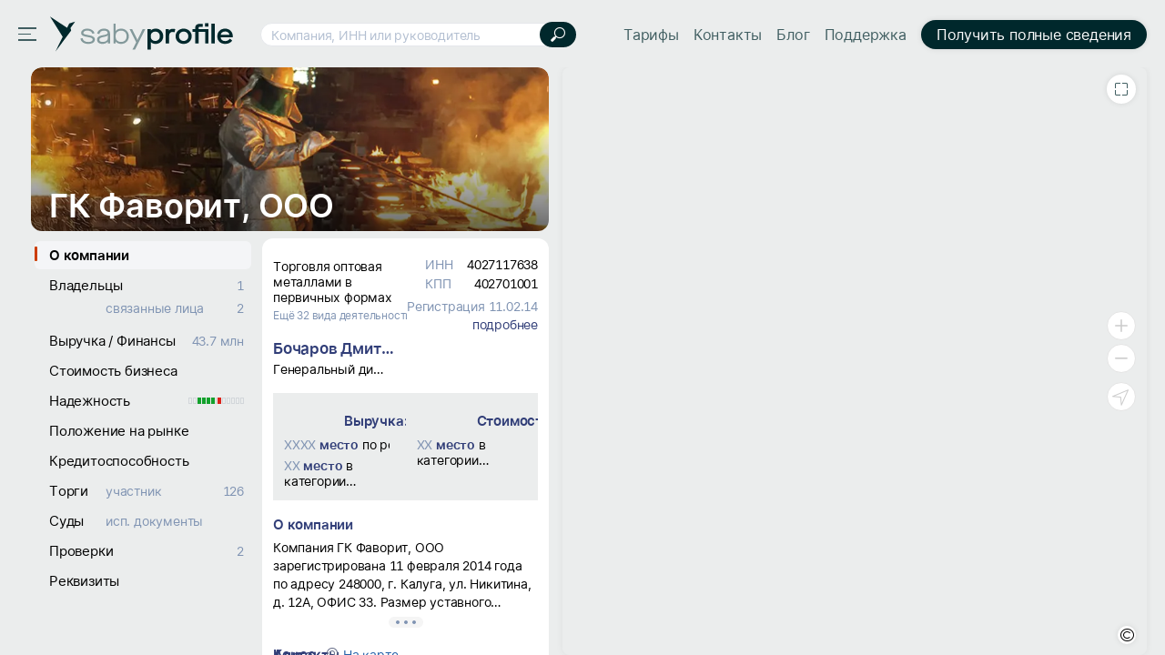

--- FILE ---
content_type: text/css; charset=utf-8
request_url: https://cdn2.saby.ru/static/resources/Controls-icons/sort_m.min.css?x_module=878c8e8778409149cdc194a624903df9
body_size: 44
content:
@font-face{font-family:sort_m;font-display:block;src:url(sort_m.woff2?x_module=878c8e8778409149cdc194a624903df9)format("woff2"),url(sort_m.woff?x_module=878c8e8778409149cdc194a624903df9)format("woff")}.sort_m{font-size:var(--icon-size_m);-webkit-font-smoothing:antialiased;-moz-osx-font-smoothing:grayscale;font-style:normal;font-family:sort_m!important}

--- FILE ---
content_type: application/javascript; charset=utf-8
request_url: https://cdn2.saby.ru/static/resources/Controls/popupTemplateStrategy.min.js?x_module=a98edbda36ec7fae20c83576a28425a2
body_size: 37815
content:
define("Controls/popupTemplateStrategy",["react/jsx-runtime","react-dom","react","i18n!Controls","WasabyLoader/ModulesLoader","WasabyLoader/Library","UI/Utils","UI/NodeCollector","UI/Focus","UI/Events","UI/Base","UI/Adaptive","Types/function","Types/deferred","Types/collection","I18n/i18n","EnvTouch/EnvTouch","Env/Event","Env/Env","Core/helpers/isNewEnvironment","Core/helpers/Number/randomId","Core/core-merge","Core/core-instance","Core/core-clone","Controls/sizeUtils","Controls/scrollbar","Controls/popupTemplate","Controls/popup","Controls/event","Controls/dragnDrop","Controls/Utils/IsKeyboardVisible","Controls/LoadingIndicator","Controls/Container/Async","Controls/Application/SettingsController","Compiler/IR","Application/Env","require","exports","Controls/Pending","UI/Theme","css!Controls/popupTemplate"],(function(t,e,i,o,n,s,r,p,l,a,d,u,h,c,g,f,m,_,v,P,O,C,S,y,b,w,I,x,T,M,W,D,z,k,E,H,R,A){var N,B,U,L,V,F,j,Z,Y,q,G,K,$,J,X,Q,tt,et,it,ot,nt,st,rt,pt,lt,at,dt,ut,ht,ct,gt,ft,mt,_t,vt,Pt,Ot,Ct,St,yt,bt,wt,It,xt,Tt,Mt,Wt,Dt,zt,kt,Et,Ht,Rt,At,Nt,Bt,Ut,Lt,Vt,Ft,jt,Zt;return Object.defineProperty(A,"__esModule",{value:!0}),N=function(t,e,i,o,n,s,r){"use strict";Object.defineProperty(e,"__esModule",{value:!0}),e.getPopupType=void 0;const p=["onClick","onMouseDown","onTouchStart","onContextMenu","onWheel","onKeyUp"],l=t=>{const e={};return p.forEach((i=>{e[i]=e=>{if(e.stopPropagation(),"onMouseDown"===i)null==t||t(e)}})),e},a={largeCard:{opener:o.StackOpener,adaptiveViewMode:"fullscreen",popupComponentName:"Controls/popupTemplate:Stack"},smallCard:{opener:o.DialogOpener,adaptiveViewMode:"sliding",popupComponentName:"Controls/popupTemplate:Dialog"},primitiveCard:{opener:o.DialogOpener,adaptiveViewMode:!1,popupComponentName:"Controls/popupTemplate:Dialog"},largeDictionary:{opener:o.StackOpener,adaptiveViewMode:"fullscreen",popupComponentName:"Controls/popupTemplate:Stack"},smallDictionary:{opener:o.StickyOpener,adaptiveViewMode:"sliding",popupComponentName:"Controls/popupTemplate:Sticky"},list:{opener:o.StickyOpener,adaptiveViewMode:!1,popupComponentName:"Controls/popupTemplate:Sticky"},complexAction:{opener:o.StackOpener,adaptiveViewMode:"sliding",popupComponentName:"Controls/popupTemplate:Stack"},simpleAction:{opener:o.DialogOpener,adaptiveViewMode:"sliding",popupComponentName:"Controls/popupTemplate:Dialog"},confirmation:{opener:o.ConfirmationOpener,adaptiveViewMode:!1,popupComponentName:"Controls/popupConfirmation:Template"},info:{opener:o.InfoboxOpener,adaptiveViewMode:!1,popupComponentName:"Controls/popupTemplate:InfoBox"},notification:{opener:o.NotificationOpener,adaptiveViewMode:!1,popupComponentName:"Controls/popupTemplate:Notification"},previewer:{opener:o.PreviewerOpener,adaptiveViewMode:!1,popupComponentName:"Controls/popupTemplate:PreviewerTemplate"}};e.getPopupType=t=>a[t];const d=(0,n.memo)((function({popupItem:t,className:e,activeTheme:p,getContentProps:a}){const d=(0,n.useContext)(o.PageContext);if(!t)return null;const u=!1!==t.popupOptions.shouldInheritOpenerTheme?p:null;return(0,s.createPortal)((0,i.jsx)(r.default,{...l(null==d?void 0:d.onMouseDown),className:e,templateOptions:{...t.popupOptions,id:t.id,item:t,position:t.position,activeTheme:u,templateOptions:a(),template:t.popupOptions.template,name:t.id},templateName:"Controls/popupTemplateStrategy:Popup"}),document.querySelector("#popup"))}));return e.default=d,e}(0,{},t,x,i,e,z),B=N,U=function(t,e,i,o){"use strict";Object.defineProperty(e,"__esModule",{value:!0});return e.default=class{constructor(){this._infoBoxId=null,this._previewerId=null}_getPopupConfig(t){if(!t.opener)t.opener=(0,o.goUpByControlTree)(t.target)[0];return t}_getManagerWrapperController(){const t="Controls/Popup/Compatible/ManagerWrapper/Controller";return requirejs.defined(t)?requirejs(t).default:null}openInfoBoxHandler(t,e,i){this._activeInfobox=t.target,this._getPopupConfig(e),this._infoBoxId=this.openInfoBox(e,i)}openInfoBox(t,e){return i.Infobox.openPopup(t,e)}closeInfoBox(t){i.Infobox.closePopup(t)}closeInfoBoxHandler(t,e){const i=this._activeInfobox&&this._activeInfobox.get?this._activeInfobox.get(0):this._activeInfobox,o=t.target&&t.target.get?t.target.get(0):t.target;if(!i||i===o)this._activeInfobox=null,this.closeInfoBox(e)}forceCloseInfoBoxHandler(){if(this._activeInfobox)this._activeInfobox=null,this.closeInfoBox(0)}openPreviewerHandler(t,e,o){return this._activePreviewer=t.target,i.Previewer.openPopup(e,o).then((t=>{this._previewerId=t}))}closePreviewerHandler(t,e){i.Previewer.closePopup(this._previewerId,e)}cancelPreviewerHandler(t,e){i.Previewer.cancelPopup(this._previewerId,e)}isPreviewerOpenedHandler(t){if(this._activePreviewer===t.target&&this._previewerId)return i.Previewer.isOpenedPopup(this._previewerId);else return!1}popupBeforeDestroyedHandler(t,e,i,o){if(this._activeInfobox)if(this.needCloseInfoBox(this._activeInfobox,o))this._activeInfobox=null,this.closeInfoBox(0)}needCloseInfoBox(t,e){let i=t.parentElement;for(;i;){if(i===e)return!0;i=i.parentElement}return!1}openDialogHandler(t,e,o,n=null){return t.stopPropagation(),this.onDialogClosed(),i.Dialog.openPopup({template:e,templateOptions:o,opener:n,eventHandlers:{onClose:()=>{this.onDialogClosed()}}}).then((t=>({popupId:t,closePopupPromise:new Promise((t=>{this._closedDialodResolve=t}))})))}onDialogClosed(){if(this._closedDialodResolve)this._closedDialodResolve(),delete this._closedDialodResolve}registerGlobalPopup(){const t=this._getManagerWrapperController();if(t&&!t.getGlobalPopup())t.registerGlobalPopup(this)}registerGlobalPopupEmpty(){const t=this._getManagerWrapperController();if(t&&t.getGlobalPopup()===this)t.registerGlobalPopup(null)}},e}(0,{},x,l),L=U,V=function(t,e,i){"use strict";Object.defineProperty(e,"__esModule",{value:!0}),e.findPopupParentId=void 0;e.findPopupParentId=(t,e=!0)=>{let i;if(t&&t._container)i=t._container[0]||t._container;else i=t;if(!i||!i.closest)return!1;const s=o(i,e?".controls-Popup":".controls-PageTemplate");if(!e&&s)return!0;else return n(s)};const o=(t,e)=>{const n=t.closest(e);if(!n){const n=t.closest(".controls-FloatArea");if(n&&n.wsControl){const t=n.wsControl.getOpener();if(t)if(!t._destroyed&&!t._isDestroyed){const i=t.getContainer()[0];return o(i,e)}else return i.Logger.warn(`Controls/popup невозможно построить цепочку опенеров, на пути уничтоженный контрол ${t._moduleName}`),null}}return n},n=t=>{if(!t)return!1;else return t.getAttribute("popupkey")};return e}(0,{},r),F=V,j=function(t,e,i){"use strict";Object.defineProperty(e,"__esModule",{value:!0});return e.default=class{constructor(t){this._items=new i.List,this._finishPendingsCallback=t.finishPendingsCallback,this._removeCallback=t.removeCallback,this._updateCallback=t.updateCallback,this._closeChildCallback=t.closeChildCallback,this._removeFromParentConfig=t.removeFromParentConfig}addElement(t){this._items.add(t)}updateElement(t,e){const i=t.popupOptions;if(t.popupOptions=e,t.popupOptions.content=i.content,t.popupOptions.shouldUpdateZIndex)this._moveToTop(t)}removeElement(t){if(!this.find(t.id))return Promise.resolve(null);else return this._updateCallback(t),new Promise((e=>{const i=()=>{this._removeCallback(t).then((()=>{e();const i=this.find(t.parentId);this._closeChildCallback(i)}))};if(t.childs.length)this._finishPendingsCallback(t.id,null,null,(()=>{this._closeChildren(t).then((e=>{if(e)i();else t.popupState=t.controller.POPUP_STATE_CREATED}))}));else this._closeChildren(t).then((()=>{this._finishPendingsCallback(t.id,null,null,i)}))}))}find(t){const e=this._items.getIndexByValue("id",t);if(-1!==e)return this._items.at(e);else return null}getPopupItems(){return this._items}updateItemsList(){this._items._nextVersion()}_closeChildren(t){if(!t.childs.length)return Promise.resolve(!0);const e=[...t.childs];for(let i=0;i<e.length;i++)if(!this.find(e[i].id)||e[i].popupState===e[i].controller.POPUP_STATE_DESTROYING){if(this._removeFromParentConfig(e[i]),!t.childs.length)return Promise.resolve(!0)}else this.removeElement(e[i]);return new Promise((e=>{t.closeChildrenPromiseResolver=e}))}_moveToTop(t){let e,i;const o=t.childs.length>0,n=!!t.parentId;if(!o&&!n)if(this._items.each(((o,n)=>{if(t===o)e=n;else if(void 0!==e)if(o.parentId===t.parentId)i=n})),void 0!==e&&void 0!==i)this._items.move(e,i)}},e}(0,{},g),Z=function(t,e,i,o,n,s){"use strict";return Object.defineProperty(e,"__esModule",{value:!0}),e.default=function(t){if(!t)throw new Error("Target parameter is required");if(t.get)t=t.get(0);if(t._container)t=t._container;const e=(0,i.getDimensions)(t),r=!!s.detection.isMobilePlatform&&(0,n.getStore)("AdaptiveInitializer").get("isScrollOnBody");let p=e.top,l=e.left,a=e.bottom,d=e.right;if(r){const e=i.DimensionsMeasurer.getVisualViewportDimensions(t),n=(0,o.isKeyboardVisible)()?0:e.offsetTop||0,s=e.offsetLeft||0;p+=n,l+=s,a+=n,d+=s}const u=i.DimensionsMeasurer.getWindowDimensions(t),h=i.DimensionsMeasurer.getElementDimensions(document.documentElement),c=i.DimensionsMeasurer.getElementDimensions(document.body);let g=u.pageYOffset||h.scrollTop||c.scrollTop||0-h.clientTop||c.clientTop||0;const f=function(t){let e=t,i=0;for(;e&&!isNaN(e.offsetTop);)i+=e.offsetTop-e.scrollTop,e=e.offsetParent;return i}(t);if(s.detection.isMobileAndroid&&!r&&(0,o.isKeyboardVisible)()||s.detection.isPhone&&Math.abs(f-g)>3)g=0;const m=u.pageXOffset||h.scrollLeft||c.scrollLeft||0-h.clientLeft||c.clientLeft||0;return{top:r?p:p+g,bottom:r?a:a+g,left:l+m,right:d+m,width:e.width,height:e.height,topScroll:g,leftScroll:m,boundingClientRect:e,zoom:i.DimensionsMeasurer.getZoomValue(t)}},e}(0,{},b,W,H,v),Y=function(t,e){"use strict";var i,o;Object.defineProperty(e,"__esModule",{value:!0}),e.getInvertedHorizontalPositionProperty=e.getPositionProperties=e.VERTICAL_DIRECTION=e.HORIZONTAL_DIRECTION=void 0;const n={top:"bottom",bottom:"top",left:"right",right:"left"};return function(t){t.LEFT="left",t.RIGHT="right"}(i||(e.HORIZONTAL_DIRECTION=i={})),function(t){t.TOP="top",t.BOTTOM="bottom"}(o||(e.VERTICAL_DIRECTION=o={})),e.getPositionProperties=function(t={horizontal:i.RIGHT,vertical:o.BOTTOM}){return{horizontal:n[t.horizontal]||i.LEFT,vertical:n[t.vertical]||o.TOP}},e.getInvertedHorizontalPositionProperty=function(t){return n[t]},e}(0,{}),q=function(t,e){"use strict";return Object.defineProperty(e,"__esModule",{value:!0}),e.waitPrefetchData=void 0,e.waitPrefetchData=function(t){return t.then((t=>{const e=Object.values(t);return Promise.allSettled(e).then((e=>{const i=Object.keys(t),o={};let n=0;for(const t of i){const i=e[n++];o[t]=void 0===i.value?i.reason:i.value}return o}))}))},e}(0,{}),G=q,K=function(t,e,i,o,n,s){"use strict";Object.defineProperty(e,"__esModule",{value:!0}),e.toggleActionOnScroll=e.getTargetForSubscribe=void 0;e.getTargetForSubscribe=t=>{if(s.instanceOfModule(t,"UI/Base:Control")||void 0!==(null==t?void 0:t._notify))return t;else if(t instanceof HTMLElement)return(0,o.goUpByControlTree)(t)[0]};return e.toggleActionOnScroll=(t,o,s,r)=>{const p=(0,e.getTargetForSubscribe)(t),l={};if(l.id=s,p){if("Controls/scroll:Container"===p._moduleName)l.listenItself=!0;if(o)(0,i.RegisterUtil)(p,"customscroll",r,l);else(0,i.UnregisterUtil)(p,"customscroll",l)}if((null===window||void 0===window?void 0:window.addEventListener)&&n.detection.isMobileIOS&&!n.detection.isMac)if(o)window.addEventListener("scroll",r);else window.removeEventListener("scroll",r);return p},e}(0,{},T,l,v,S),$=K,J=function(t,e){"use strict";return Object.defineProperty(e,"__esModule",{value:!0}),e.default=function(e){return new Promise(((i,o)=>{new Promise(((e,i)=>{t(["Controls/popupTemplateStrategy"],e,i)})).then((({PageController:t})=>{t.getPagePopupOptions(e.pageId,e).then((n=>{const s=n.templateOptions.pageTemplate||e.template;t.loadModules(s).then((()=>{i(n)})).catch(o)})).catch(o)})).catch((function(t){requirejs.onError(t)}))}))},e}(R,{}),X=function(t,e,i){"use strict";Object.defineProperty(e,"__esModule",{value:!0}),e.loadModule=e.getModuleByName=void 0;e.getModuleByName=t=>{if("string"==typeof t)if(!(0,i.isLoaded)(t))return null;else return(0,i.loadSync)(t);return t};return e.loadModule=t=>{const o=(0,e.getModuleByName)(t);if(o)return Promise.resolve(o);else return(0,i.loadAsync)(t)},e}(0,{},n),Q=function(t,e,i,o){"use strict";return Object.defineProperty(e,"__esModule",{value:!0}),e.savePopupWidth=e.getPopupWidth=void 0,e.getPopupWidth=function(t){return(0,o.getPopupWidth)(t)},e.savePopupWidth=function(t,e){if(t&&e)(0,i.setSettings)({[t]:e})},e}(0,{},k,I),tt=Q,et=function(t,e,i){"use strict";return Object.defineProperty(e,"__esModule",{value:!0}),e.default=function(t){if("rtl"===i.controller.currentLocaleConfig.directionality){if("left"===t)return"right";if("right"===t)return"left"}return t},e}(0,{},f),it=function(t,e){"use strict";return Object.defineProperty(e,"__esModule",{value:!0}),e.default={addZIndex(t){var e;let i;if(requirejs.defined("Core/WindowManager"))i=requirejs("Core/WindowManager");if(i){if(i._acquireIndex<t)i._acquireIndex=t,i._acquiredIndexes.push(t),i.setVisible(t);i._popupZIndex=i._popupZIndex||[],i._popupZIndex.push(t),null===(e=i._notify)||void 0===e||e.call(i,"zIndexChanged",t)}},removeZIndex(t){var e;let i;if(requirejs.defined("Core/WindowManager"))i=requirejs("Core/WindowManager");if(i){null===(e=i.releaseZIndex)||void 0===e||e.call(i,t),i._popupZIndex=i._popupZIndex||[];const o=i._popupZIndex.indexOf(t);if(o>=0)i._popupZIndex.splice(o,1)}}},e}(0,{}),ot=function(t){"use strict";var e=["templateOptions","position","maximize","template","allowAdaptive","_options","_prefetchPromise","_prefetchData","_isPrefetchDataMode"];return t.g({v:1,m:"wml!Controls/_popupTemplateStrategy/Dialog/DialogContent",t:[t.r(((t,e)=>[t.P(e,t.m(e,0),{K:"0_",O:t.S(e,{allowAdaptive:t.m(e,2),prefetchPromise:t.m(e,3),prefetchData:t.m(e,4),isPrefetchDataMode:t.m(e,5),dialogPosition:t.m(e,6),maximize:t.m(e,7)},t.m(e,1)),m:"attribute",c:!0,i:0})]))],p:e.slice(0,4),e:[(t,i)=>t.g(i,[e[3]]),(t,i)=>t.g(i,[e[0]]),(t,i)=>t.g(i,[e[5],e[4]]),(t,i)=>t.g(i,[e[5],e[6]]),(t,i)=>t.g(i,[e[5],e[7]]),(t,i)=>t.g(i,[e[5],e[8]]),(t,i)=>t.g(i,[e[1]]),(t,i)=>t.g(i,[e[2]])],i:[[[1]]]})}(E),nt=ot,st=function(t){"use strict";var e=["template","_options","templateOptions"];return t.g({v:1,m:"wml!Controls/_popupTemplateStrategy/Notification/Template/NotificationContent/NotificationContent",t:[t.r(((t,e)=>[t.P(e,t.m(e,0),{K:"0_",O:t.S(e,{},t.m(e,1)),m:"attribute",c:!0,i:0})]))],e:[(t,i)=>t.g(i,[e[1],e[0]]),(t,i)=>t.g(i,[e[1],e[2]])],i:[[[1]]]})}(E),rt=function(t){"use strict";function e(){return this}var i="undefined"==typeof window,o=["_registerPendingHandler","_finishPendingOperationsHandler","_cancelFinishingPendingHandler","_showIndicatorHandlerContext","_hideIndicatorHandlerContext","_close","_forceClose","_sendResultContext","_maximizedContext","_updateProps","_popupDragStartContext","_popupDragEndContext","_sendResult","_popupDragEnd","_popupDragStart","_popupMovingSize","_popupMouseEnter","_popupMouseLeave","_maximized","_fullscreen","_registerHandler","_unregisterHandler","_controlResizeHandler","_showIndicatorHandler","_registerPendingEventHandler","_cancelFinishingPendingEventHandler","_prefetchData","_isPrefetchDataMode","_getHiddenClass","_safeZoneClasses","_getTWContainerClass","_getPositionStyle","_getStylePositionCoord","_getStylePositionSize","_getHeight","_templateName","_stringTemplate","_animated","_keyUp","_keyDown","themeClassName","_options","activeTheme","allowAdaptive","id","className","popupOptions","item","zoom","position","controls-Zoom","controls-Popup__IosFix","left","right","top","bottom","currentZIndex","width","undefined","auto","maxWidth","minWidth","maxHeight","minHeight","margin","px","TYPE","controller","Dialog","none","all","pageTemplate","templateOptions","dataQa","template","animationend","transitionend","keyup","keydown","content","theme","height","controls-Popup__template-height","sendResult","close","popupDragEnd","popupDragStart","popupMovingSize","mouseenter","mouseleave","maximized","fullscreen","register","unregister","controlResize","showIndicator","registerPending","cancelFinishingPending","finishPendingOperations","prefetchData","popupState"];return t.g({v:1,m:"wml!Controls/_popupTemplateStrategy/PopupController/Popup/Popup",d:t.d(["UI/Theme","Controls/Pending","Controls/LoadingIndicator","Controls/popupTemplate"],arguments,1),t:[t.c(((t,n)=>[t.g(n,"div",{K:"0_0_0_0_0_0_0_0_0_",A:{class:"controls-Popup ws-float-area-show-complete "+t.e(t.x(n,16))+" "+t.e(t.x(n,17))+" "+t.e(t.x(n,18))+" "+t.e(t.x(n,19))+" "+t.e(t.x(n,20)),popupkey:t.e(t.x(n,15)),style:"position: "+t.e(t.x(n,21))+"; left: "+t.e(t.x(n,22))+"; right: "+t.e(t.x(n,23))+"; top: "+t.e(t.x(n,24))+"; bottom: "+t.e(t.x(n,25))+"; z-index: "+t.e(t.x(n,26))+"; width: "+t.e(t.x(n,27))+"; max-width: "+t.e(t.x(n,28))+"; min-width: "+t.e(t.x(n,29))+"; max-height: "+t.e(t.x(n,30))+"; min-height: "+t.e(t.x(n,31))+"; height: "+t.e(t.x(n,32))+"; margin: "+t.e(t.x(n,33))+"; zoom: "+t.e(t.x(n,34))+"; pointer-events: "+t.e(t.x(n,35))+" ",templatename:t.e(t.x(n,36)),"data-qa":t.e(t.x(n,37)),template:t.e(t.x(n,38))},E:i?{}:{"on:animationend":[{value:o[37],originalName:o[75],viewController:n.v}],"on:transitionend":[{value:o[37],originalName:o[76],viewController:n.v}],"on:keyup":[{value:o[38],originalName:o[77],viewController:n.v}],"on:keydown":[{value:o[39],originalName:o[78],viewController:n.v}],meta:{isControl:!1,context:e,handler:t.M(n,39)}},r:!0},[t.P(n,t.m(n,40),{K:"0_0_0_0_0_0_0_0_0_0_",A:{class:"controls_popupTemplate_theme-"+t.e(t.m(n,41))+" controls-Popup__template "+t.e(t.m(n,42))},E:{"on:sendresult":[{value:o[12],originalName:o[83],viewController:n.v}],"on:close":[{value:o[5],originalName:o[84],viewController:n.v}],"on:popupdragend":[{value:o[13],originalName:o[85],viewController:n.v}],"on:popupdragstart":[{value:o[14],originalName:o[86],viewController:n.v}],"on:popupmovingsize":[{value:o[15],originalName:o[87],viewController:n.v}],"on:mouseenter":[{value:o[16],originalName:o[88],viewController:n.v}],"on:mouseleave":[{value:o[17],originalName:o[89],viewController:n.v}],"on:maximized":[{value:o[18],originalName:o[90],viewController:n.v}],"on:fullscreen":[{value:o[19],originalName:o[91],viewController:n.v}],"on:register":[{value:o[20],originalName:o[92],viewController:n.v}],"on:unregister":[{value:o[21],originalName:o[93],viewController:n.v}],"on:controlresize":[{value:o[22],originalName:o[94],viewController:n.v}],"on:showindicator":[{value:o[23],originalName:o[95],viewController:n.v}],"on:registerpending":[{value:o[24],originalName:o[96],viewController:n.v}],"on:cancelfinishingpending":[{value:o[25],originalName:o[97],viewController:n.v}],"on:finishpendingoperations":[{value:o[1],originalName:o[98],viewController:n.v}],meta:{isControl:!1,context:e,handler:t.M(n,39)}},O:t.s(n,{_prefetchData:t.m(n,43),_isPrefetchDataMode:t.m(n,44),style:"",popupState:t.m(n,46),opener:null,__key:t.m(n,15)+"_content",name:t.m(n,15)+"_content",onKeyDown:null},t.m(n,45)),m:"none",i:0})])])),t.c(((t,e)=>[t.C(e,{library:"Controls/popupTemplate",module:["ContextProvider"]},{K:"0_0_0_0_0_0_0_",O:{esc:!1,close:t.m(e,7),forceClose:t.m(e,8),isPopup:!0,sendResult:t.m(e,9),maximized:t.m(e,10),updateProps:t.m(e,11),popupDragStart:t.m(e,12),popupDragEnd:t.m(e,13),allowAdaptive:t.m(e,14),popupId:t.m(e,15),content:t.o(e,0,1)},g:!0,m:"attribute"})])),t.c(((t,e)=>[t.C(e,{library:"Controls/LoadingIndicator",module:["ContextProvider"]},{K:"0_0_0_0_0_",O:{esc:!1,showIndicator:t.m(e,5),hideIndicator:t.m(e,6),content:t.o(e,1,2)},g:!0,m:"attribute"})])),t.c(((t,e)=>[t.C(e,{library:"Controls/Pending",module:["ContextProvider"]},{K:"0_0_0_",O:{esc:!1,registerPending:t.m(e,2),finishPendingOperations:t.m(e,3),cancelFinishingPending:t.m(e,4),content:t.o(e,2,3)},g:!0,m:"attribute"})])),t.r(((t,e)=>[t.C(e,{library:"UI/Theme",module:["ThemeWrapper"]},{K:"0_",A:{class:t.e(t.m(e,0))},O:{esc:!1,activeTheme:t.m(e,1),isUpperScope:!1,noBackground88221033455786:!0,content:t.o(e,3,4)},m:"attribute",c:!0})]))],p:o.slice(0,40),e:[(t,e)=>t.g(e,[o[41],o[40]]),(t,e)=>t.g(e,[o[41],o[42]]),(t,e)=>t.g(e,[o[0]]),(t,e)=>t.g(e,[o[1]]),(t,e)=>t.g(e,[o[2]]),(t,e)=>t.g(e,[o[3]]),(t,e)=>t.g(e,[o[4]]),(t,e)=>t.g(e,[o[5]]),(t,e)=>t.g(e,[o[6]]),(t,e)=>t.g(e,[o[7]]),(t,e)=>t.g(e,[o[8]]),(t,e)=>t.g(e,[o[9]]),(t,e)=>t.g(e,[o[10]]),(t,e)=>t.g(e,[o[11]]),(t,e)=>t.g(e,[o[41],o[43]]),(t,e)=>t.g(e,[o[41],o[44]]),(t,e)=>t.g(e,[o[41],o[47],o[46],o[45]]),(t,e,i)=>t.c(i,e,[o[28]],[t.g(e,[o[41],o[47]])]),(t,e)=>void 0!==t.g(e,[o[41],o[47],o[49],o[48]])?o[50]:"",(t,e)=>t.g(e,[o[29]])?o[51]:"",(t,e,i)=>t.c(i,e,[o[30]]),(t,e,i)=>t.c(i,e,[o[31]],[t.g(e,[o[41],o[47]])]),(t,e,i)=>t.c(i,e,[o[32]],[t.g(e,[o[41],o[47],o[49],o[52]]),o[52]]),(t,e,i)=>t.c(i,e,[o[32]],[t.g(e,[o[41],o[47],o[49],o[53]]),o[53]]),(t,e,i)=>t.c(i,e,[o[32]],[t.g(e,[o[41],o[47],o[49],o[54]]),o[54]]),(t,e,i)=>t.c(i,e,[o[32]],[t.g(e,[o[41],o[47],o[49],o[55]]),o[55]]),(t,e)=>t.g(e,[o[41],o[47],o[56]]),(t,e,i)=>t.c(i,e,[o[33]],[t.g(e,[o[41],o[47],o[49],o[57]])===o[58]?o[59]:t.g(e,[o[41],o[47],o[49],o[57]])]),(t,e,i)=>t.c(i,e,[o[33]],[t.g(e,[o[41],o[47],o[49],o[60]])]),(t,e,i)=>t.c(i,e,[o[33]],[t.g(e,[o[41],o[47],o[49],o[61]])]),(t,e,i)=>t.c(i,e,[o[33]],[t.g(e,[o[41],o[47],o[49],o[62]])]),(t,e,i)=>t.c(i,e,[o[33]],[t.g(e,[o[41],o[47],o[49],o[63]])]),(t,e,i)=>t.c(i,e,[o[34]],[t.g(e,[o[41],o[47]])]),(t,e)=>void 0!==t.g(e,[o[41],o[47],o[49],o[64]])?t.g(e,[o[41],o[47],o[49],o[64]])+o[65]:"",(t,e)=>t.g(e,[o[41],o[47],o[49],o[48]]),(t,e)=>t.g(e,[o[41],o[47],o[67],o[66]])===o[68]?o[69]:o[70],(t,e)=>t.g(e,[o[41],o[72],o[71]])||t.g(e,[o[35]]),(t,e)=>t.g(e,[o[41],o[73]]),(t,e)=>t.g(e,[o[36]])?t.g(e,[o[41],o[74]]):"",function(t,e,i,o,n,s){return t.g(this,[s])},(t,e)=>t.g(e,[o[41],o[79]]),(t,e)=>t.g(e,[o[41],o[80]]),(t,e)=>t.g(e,[o[41],o[49],o[81]])?o[82]:"",(t,e)=>t.g(e,[o[26]])||t.g(e,[o[41],o[99]]),(t,e)=>t.g(e,[o[27]]),(t,e)=>t.g(e,[o[41]]),(t,e)=>t.g(e,[o[41],o[47],o[100]])],i:[[[45]],[[15,38],[40,46]],[[7,38],[40,46]],[[5,38],[40,46]],[[2,38],[40,46]]]})}(E,"undefined"==typeof UI_Theme?null:UI_Theme,"undefined"==typeof Controls_Pending?null:Controls_Pending,D,I),pt=function(t){"use strict";var e=["templateOptions","template","_prefetchData","_options","_prefetchPromise"];return t.g({v:1,m:"wml!Controls/_popupTemplateStrategy/PopupController/Popup/PopupContent",t:[t.r(((t,e)=>[t.P(e,t.m(e,0),{K:"0_",O:t.S(e,{prefetchData:t.m(e,1),prefetchPromise:t.m(e,2)},t.m(e,3)),m:"attribute",c:!0,i:0})]))],p:e.slice(0,2),e:[(t,i)=>t.g(i,[e[1]]),(t,i)=>t.g(i,[e[3],e[2]]),(t,i)=>t.g(i,[e[3],e[4]]),(t,i)=>t.g(i,[e[0]])],i:[[[3]]]})}(E),lt=function(t){"use strict";function e(){return this}var i=["_canResize","_popupMovingSizeHandler","_resizeDirection","_minOffset","_maxOffset","_close","_animationStyle","theme","_options","workspaceWidth","animation","controls-Stack__content-wrapper_animation","propStorageId","minWidth","offset","template","close","allowAdaptive","isAdaptive","templateOptions","_prefetchPromise","_prefetchData","_isPrefetchDataMode","stackPosition","width","maxWidth","stackMinimizedWidth","currentMaxWidth"];return t.g({v:1,m:"wml!Controls/_popupTemplateStrategy/Stack/Template/StackContent/StackContent",d:t.d(["Controls/dragnDrop"],arguments,1),t:[t.r(((t,o)=>[t.g(o,"div",{K:"0_",A:{class:"controls_popupTemplate_theme-"+t.e(t.x(o,0))+" controls-Stack__content-wrapper ws-workspace-width-"+t.e(t.x(o,1))+" "+t.e(t.x(o,2)),style:t.e(t.x(o,3))},r:!0,c:!0},[t.m(o,4)?[t.C(o,{library:"Controls/dragnDrop",module:["ResizingLine"]},{K:"0_0_0_",A:{class:"controls-Stack__resizingLine"},E:{"on:offset":[{value:i[1],originalName:i[14],viewController:o.v}],meta:{isControl:!1,context:e,handler:t.M(o,5)}},O:{direction:t.m(o,6),minOffset:t.m(o,7),maxOffset:t.m(o,8)}})]:t.t(),t.P(o,t.m(o,9),{K:"0_1_",A:{class:"controls-Stack__content"},E:{"on:close":[{value:i[5],originalName:i[16],viewController:o.v}],meta:{isControl:!1,context:e,handler:t.M(o,5)}},O:t.S(o,{isAdaptive:t.m(o,10),prefetchPromise:t.m(o,12),prefetchData:t.m(o,13),isPrefetchDataMode:t.m(o,14),stackPosition:t.m(o,15),width:t.m(o,16),maxWidth:t.m(o,17),minWidth:t.m(o,18),stackMinimizedWidth:t.m(o,19),workspaceWidth:t.m(o,1),stackWidth:t.m(o,20),stackMinWidth:t.m(o,18),stackMaxWidth:t.m(o,17)},t.m(o,11)),m:"none",i:0})])]))],p:i.slice(0,7),e:[(t,e)=>t.g(e,[i[8],i[7]]),(t,e)=>t.g(e,[i[8],i[9]]),(t,e)=>t.g(e,[i[8],i[10]])?i[11]:"",(t,e)=>t.g(e,[i[6]]),(t,e,o)=>t.c(o,e,[i[0]],[t.g(e,[i[8],i[12]]),t.g(e,[i[8],i[13]])]),function(t,e,i,o,n,s){return t.g(this,[s])},(t,e)=>t.g(e,[i[2]]),(t,e)=>t.g(e,[i[3]]),(t,e)=>t.g(e,[i[4]]),(t,e)=>t.g(e,[i[8],i[15]]),(t,e)=>!!t.g(e,[i[8],i[17]])&&t.g(e,[i[8],i[18]]),(t,e)=>t.g(e,[i[8],i[19]]),(t,e)=>t.g(e,[i[8],i[20]]),(t,e)=>t.g(e,[i[8],i[21]]),(t,e)=>t.g(e,[i[8],i[22]]),(t,e)=>t.g(e,[i[8],i[23]]),(t,e)=>t.g(e,[i[8],i[24]]),(t,e)=>t.g(e,[i[8],i[25]]),(t,e)=>t.g(e,[i[8],i[13]]),(t,e)=>t.g(e,[i[8],i[26]]),(t,e)=>!t.g(e,[i[8],i[18]])&&t.g(e,[i[8],i[27]])&&t.g(e,[i[8],i[27]])<t.g(e,[i[8],i[24]])?t.g(e,[i[8],i[27]]):t.g(e,[i[8],i[24]])],i:[[[11]]]})}(E,M),at=function(t){"use strict";var e=["templateOptions","stickyPosition","template","_prefetchPromise","_options","_prefetchData","_isPrefetchDataMode"];return t.g({v:1,m:"wml!Controls/_popupTemplateStrategy/Sticky/Template/StickyContent",t:[t.r(((t,e)=>[t.P(e,t.m(e,0),{K:"0_",O:t.S(e,{prefetchPromise:t.m(e,2),prefetchData:t.m(e,3),isPrefetchDataMode:t.m(e,4),stickyPosition:t.m(e,5)},t.m(e,1)),m:"attribute",c:!0,i:0})]))],p:e.slice(0,3),e:[(t,i)=>t.g(i,[e[2]]),(t,i)=>t.g(i,[e[0]]),(t,i)=>t.g(i,[e[4],e[3]]),(t,i)=>t.g(i,[e[4],e[5]]),(t,i)=>t.g(i,[e[4],e[6]]),(t,i)=>t.g(i,[e[1]])],i:[[[1]]]})}(E),dt=function(t,e,i,o,n,s,r,p,l,a,d,u,h,c,g,f){"use strict";Object.defineProperty(e,"__esModule",{value:!0}),e.getRightPanelWidth=e.RIGHT_PANEL_WIDTH=void 0,Object.defineProperty(e,"RIGHT_PANEL_WIDTH",{enumerable:!0,get:function(){return f.RIGHT_PANEL_WIDTH}});let m;e.getRightPanelWidth=()=>(0,f.getRightPanelWidth)();let _={};class v{constructor(){this.POPUP_STATE_INITIALIZING="initializing",this.POPUP_STATE_CREATED="created",this.POPUP_STATE_UPDATING="updating",this.POPUP_STATE_UPDATED="updated",this.POPUP_STATE_START_DESTROYING="startDestroying",this.POPUP_STATE_DESTROYING="destroying",this.POPUP_STATE_DESTROYED="destroyed",this.TYPE="Base"}elementCreatedWrapper(t,e){var i,o;if(this._checkContainer(t,e,"elementCreated")){if(t.popupState=this.POPUP_STATE_CREATED,p.default.addZIndex(t.currentZIndex),t.popupOptions.autoClose)this._closeByTimeout(t);const e=this.elementCreated.apply(this,arguments);return null===(o=(i=t.popupOptions).updateCallback)||void 0===o||o.call(i,t),e}}elementCreated(t,e){return!1}elementMountedWrapper(t,e){if(this._checkContainer(t,e,"popupMounted"))return this.elementMounted.apply(this,arguments)}elementMounted(t,e){return!1}elementUpdatedWrapper(t,e){var i,o;if(this._checkContainer(t,e,"elementUpdated"))if(t.popupState===this.POPUP_STATE_CREATED||t.popupState===this.POPUP_STATE_UPDATED||t.popupState===this.POPUP_STATE_UPDATING||t.popupState===this.POPUP_STATE_START_DESTROYING){if(t.popupState!==this.POPUP_STATE_START_DESTROYING)t.popupState=this.POPUP_STATE_UPDATING;return this.elementUpdated.apply(this,arguments),null===(o=(i=t.popupOptions).updateCallback)||void 0===o||o.call(i,t),!0}return!1}elementUpdated(t,e){if(f.BASE_WIDTHS_POPUP.includes(t.popupOptions.width)||f.BASE_WIDTHS_POPUP.includes(t.width)||f.BASE_WIDTHS_POPUP.includes(t.position.width))this._prepareSizeWithoutDOM(t);return!1}updatePosition(t,e){return!1}elementAfterUpdatedWrapper(t,e){if(this._checkContainer(t,e,"elementAfterUpdated"))if(t.popupState===this.POPUP_STATE_UPDATING)return t.popupState=this.POPUP_STATE_UPDATED,this.elementAfterUpdated.apply(this,arguments);return!1}elementAfterUpdated(t,e){return!1}beforeElementDestroyed(t,e){return t.popupState=this.POPUP_STATE_START_DESTROYING,!0}cancelElementDestroyed(t){}elementDestroyedWrapper(t,e){var i,o;if(t.popupState===this.POPUP_STATE_INITIALIZING)return(new a.Deferred).callback();if(t.popupState===this.POPUP_STATE_DESTROYED||t.popupState===this.POPUP_STATE_DESTROYING)return t._destroyDeferred;if(t.popupState!==this.POPUP_STATE_DESTROYED){t.popupState=this.POPUP_STATE_DESTROYING,t._destroyDeferred=this.elementDestroyed.apply(this,arguments);const e=t._destroyDeferred.addCallback((()=>{p.default.removeZIndex(t.currentZIndex),t.popupState=this.POPUP_STATE_DESTROYED}));return null===(o=(i=t.popupOptions).updateCallback)||void 0===o||o.call(i,t),e}return(new a.Deferred).callback()}elementDestroyed(t){return(new a.Deferred).callback()}_getDefaultOptions(e,i){const o=i||e.popupOptions.template;let n;if("string"==typeof o){const e=(0,g.parse)(o);n=t(e.name),e.path.forEach((t=>{n=n[t]}))}else n=o;if(n&&n.default)n=n.default;const s=n&&n.getDefaultOptions&&n.getDefaultOptions(),r=null==n?void 0:n.defaultProps;return s||r||{}}_checkItemWidthValue(t){const e=this._getDefaultOptions(t),i={width:e.width||t.popupOptions.width,minWidth:e.minWidth||t.popupOptions.minWidth,maxWidth:e.maxWidth||t.popupOptions.maxWidth};return f.BASE_WIDTHS_POPUP.includes(i.width)||f.BASE_WIDTHS_POPUP.includes(i.minWidth)||f.BASE_WIDTHS_POPUP.includes(i.maxWidth)}getDefaultConfig(t){t.position={top:-1e4,left:-1e4,maxWidth:t.popupOptions.maxWidth,minWidth:t.popupOptions.minWidth,maxHeight:t.popupOptions.maxHeight,minHeight:t.popupOptions.minHeight};const e=[];if(this._checkItemWidthValue(t))e.push(this.initializationConstants());if(0!==e.length)return Promise.all(e).then((e=>this._getDefaultConfig(t)));this._getDefaultConfig(t)}closePopupByOutsideClick(t){var e;if(i.Controller)null===(e=i.Controller.getController())||void 0===e||e.remove(t.id)}beforeUpdateOptions(t){t.popupState=t.controller.POPUP_STATE_INITIALIZING}afterUpdateOptions(t){t.popupState=t.controller.POPUP_STATE_CREATED}elementUpdateOptions(t,e){return this.elementUpdatedWrapper(t,e),!0}elementAnimated(t){return!1}popupDragStart(t,e,i){}popupDragEnd(t,e){}elementMaximized(t,e,i){return!1}resetRootContainerCoords(){v.resetRootContainerCoords()}initializationConstants(){return(0,f.initializationPopupConstants)().then((t=>{_=t}))}_prepareSize(t,e,i){const o=i||_;for(let i=0;i<t.length;i++)if(t[i][e])if("string"==typeof t[i][e]){if(Object.keys(o).includes(t[i][e]))return o[t[i][e]];else if(!t[i][e].includes("%"))return parseInt(t[i][e],10)}else return parseInt(t[i][e],10)}_validateConfiguration(t){if(t.popupOptions.maxWidth<t.popupOptions.minWidth)t.popupOptions.maxWidth=t.popupOptions.minWidth;if(t.popupOptions.maxWidth&&t.popupOptions.width>t.popupOptions.maxWidth)t.popupOptions.width=t.popupOptions.maxWidth;if(t.popupOptions.minWidth&&t.popupOptions.width<t.popupOptions.minWidth)t.popupOptions.width=t.popupOptions.minWidth}_prepareSizes(t,e){const i=this._getDefaultOptions(t);if(t.popupOptions.width=this._prepareSize([t.popupOptions,i],"width"),t.popupOptions.minWidth=this._prepareSize([t.popupOptions,i],"minWidth"),t.popupOptions.maxWidth=this._prepareSize([t.popupOptions,i],"maxWidth"),this._validateConfiguration(t),!t.popupOptions.hasOwnProperty("minimizedWidth"))t.popupOptions.minimizedWidth=i.minimizedWidth}_prepareSizeWithoutDOM(t){this._prepareSizes(t)}_getDefaultConfig(t){this._prepareSizeWithoutDOM(t)}popupMovingSize(t,e,i){return!1}_popupDefaultResizing(t,e,i){var o,n;const s=Math.max((t.position.width||t.sizes.width)+e.x,t.position.minWidth||0),r=Math.max((t.position.height||t.sizes.height)+e.y,t.position.minHeight||0);if(t.position.width=s,t.position.height=r,t.popupOptions)t.popupOptions.height=r;if(null==i?void 0:i.includes("left-right")){if(void 0!==t.position.left)t.position.left-=e.x/2}else if(null==i?void 0:i.includes("top")){if(void 0!==t.position.top)t.position.top-=e.y}else if(null==i?void 0:i.includes("left")){if(void 0!==t.position.left)t.position.left-=e.x}else if((null==i?void 0:i.includes("right"))&&"center"===(null===(n=null===(o=t.popupOptions)||void 0===o?void 0:o.targetPoint)||void 0===n?void 0:n.horizontal)){if(void 0!==t.position.left)t.position.left-=e.x/2}else if(null==i?void 0:i.includes("bottom"))if(void 0!==t.position.bottom)t.position.bottom-=e.y;return t.sizes.height=t.position.height,t.sizes.width=t.position.width,!0}popupMouseEnter(t){if(t.popupOptions.autoClose)if(t.closeId)clearTimeout(t.closeId),t.closeId=null;return!1}popupMouseLeave(t){if(t.popupOptions.autoClose)this._closeByTimeout(t);return!1}orientationChanged(t,e){return this.elementUpdatedWrapper(t,e)}pageScrolled(t,e){return this.elementUpdatedWrapper(t,e)}resizeInner(t,e){return this.elementUpdatedWrapper(t,e)}resizeOuter(t,e){return this.elementUpdatedWrapper(t,e)}workspaceResize(){return!1}dragNDropOnPage(t,e,i){return!1}needRecalcOnKeyboardShow(){return!1}_getPopupSizes(t,e){const i=this.getContentSizes(e);return t.sizes={width:t.popupOptions.width||i.width,height:t.popupOptions.height||i.height},t.sizes.margins=this._getMargins(t),t.sizes}_getPopupContainer(t){const e=i.Controller.getContainer(),o=e&&e._children[t];let n=o&&o._container;if(n&&n.jquery)n=n[0];return n}_closeByTimeout(t){t.closeId=setTimeout((()=>{var e;null===(e=i.Controller.getController())||void 0===e||e.remove(t.id)}),5e3)}_checkContainer(t,e,i){if(!e){if(t.popupState!==this.POPUP_STATE_INITIALIZING){const e=`Error when building the template ${t.popupOptions.template} on stage ${i}`;s.Logger.error("Controls/popup",e)}return!1}return!0}getContentSizes(t=null){const e=h.DimensionsMeasurer.getBoundingClientRect(t);return{width:Math.round(null==e?void 0:e.width),height:Math.round(null==e?void 0:e.height)}}_isAboveMaximizePopup(t){var e;const o=(()=>{var e,i,o;if((null===(e=t.popupOptions)||void 0===e?void 0:e.opener)&&!(null===(o=null===(i=t.popupOptions)||void 0===i?void 0:i.opener)||void 0===o?void 0:o._destroyed))return t.popupOptions.opener._container||t.popupOptions.opener;else return null})(),n=this._goUpByControlTree(o);for(let t=0;t<n.length;t++)if("Controls/popupTemplateStrategy:Popup"===n[t]._moduleName||"Lib/Control/Dialog/Dialog"===n[t]._moduleName)if(n[t]._options.maximize||n[t]._options.fullscreen)return!0;const s=(null===(e=i.Controller.getController())||void 0===e?void 0:e.getPopupItems())||[];let r=!1,p=!1;return s.forEach((e=>{var i;if(e===t)p=!0;if(!p&&((null===(i=e.popupOptions)||void 0===i?void 0:i.fullscreen)||e.popupOptions.maximize))r=!0})),r}_goUpByControlTree(t){return(0,n.goUpByControlTree)(t)}_hasPoisitionByCoords(t){const{target:e}=t.popupOptions;if(e&&"object"==typeof e){const t=t=>{const i=`Controls/popup: Ошибка при указании координаты ${t} в опции target. Задано не число`;if(e.hasOwnProperty(t))if("number"!=typeof e[t])return s.Logger.error(i),!1;else return!0;return!1},i=4;return Object.keys(e).length<=i&&t("x")&&t("y")}return!1}_getTargetCoords(t,e={}){const i=this._hasPoisitionByCoords(t);if(t.popupOptions.nativeEvent||i){let i;if(t.popupOptions.nativeEvent){s.Logger.warn("Controls/popup:Sticky: Опция nativeEvent устарела и больше не поддерживается.Используйте опцию target со значением {x: number, y: number} для описания точки позиционирования"),i=h.DimensionsMeasurer.getMouseCoordsByMouseEvent(t.popupOptions.nativeEvent);const o={direction:{horizontal:"right",vertical:"bottom"}};d(t.popupOptions,o),e.margins={top:0,left:0}}else i=t.popupOptions.target;const{x:o,y:n,width:r,height:p}=i,l=1,a=h.DimensionsMeasurer.getElementDimensions(document.documentElement),u=h.DimensionsMeasurer.getElementDimensions(document.body),c=a.scrollTop||u.scrollTop||0-a.clientTop||u.clientTop||0,g=a.scrollLeft||u.scrollLeft||0-a.clientLeft||u.clientLeft||0,f=h.DimensionsMeasurer.getVisualViewportDimensions(t.popupOptions.target||document.body);return{width:r||l,height:p||l,top:n+c+f.offsetTop,left:o+g+f.offsetLeft,bottom:n+(p||l)+c+f.offsetTop,right:o+(r||l)+g+f.offsetLeft,topScroll:c,leftScroll:g,zoom:h.DimensionsMeasurer.getZoomValue()}}if(!r.constants.isBrowserPlatform)return{width:0,height:0,top:0,left:0,bottom:0,right:0,topScroll:0,leftScroll:0};else return(0,o.default)(this._getTargetNode(t))}_getTargetNode(t){var e;let i=r.constants.isBrowserPlatform&&document.body;if(u.instanceOfModule(t.popupOptions.target,"UI/Base:Control")||(null===(e=t.popupOptions.target)||void 0===e?void 0:e._container)){if(!t.popupOptions.target._destroyed)i=t.popupOptions.target._container}else i=t.popupOptions.target||i;if(i.jquery)i=i[0];return i}_getMargins(t){if((t.className||"")===(t.popupOptions.className||"")){if(!t.margins)t.margins={top:0,left:0}}else t.className=t.popupOptions.className,t.margins=this._getFakeDivMargins(t);return{top:t.margins.top||0,left:t.margins.left||0,right:t.margins.right||0}}_redrawItems(){var t;null===(t=i.Controller.getController())||void 0===t||t._redrawItemsWithoutUpdatingZIndex()}_getFakeDivMargins(t){const e=this._getFakeDiv(),o=i.Controller.getTheme();e.className=t.popupOptions.className+` controls_popupTemplate_theme-${o}`;const n=this._getContainerStyles(e);let s;const r=(0,c.default)("left");if("right"===r)s=`-${n.marginRight}`;else s=n.marginLeft;return{top:parseFloat(n.marginTop),[r]:parseFloat(s)}}_getFakeDiv(){if(!r.constants.isBrowserPlatform)return{marginLeft:0,marginTop:0};if(!m)m=document.createElement("div"),m.style.position="absolute",m.style.left="-10000px",m.style.top="-10000px",document.body.appendChild(m);return m}_getContainerStyles(t){return window.getComputedStyle(t)}static getRootContainerCoords(e,o,n){var r;const p=i=>{var o,n;if(i.popupOptions.restrictiveContainer)return i.popupOptions.restrictiveContainer;if(i.parentId&&"Stack"!==(null===(o=i.controller)||void 0===o?void 0:o.TYPE)){const o=null===(n=t("Controls/popup").Controller.getController())||void 0===n?void 0:n.find(i.parentId);if(!o)s.Logger.error(`Ошибка при открытии окна с шаблоном ${e.popupOptions.template},\n                     один из его родителей уничтожен, проверьте opener у окна с\n                     шаблоном ${i.popupOptions.template}`);return p(o)}},a=p(e);e.calculatedRestrictiveContainer=a;const d="body",u=t=>{if(t){let i=v.getCoordsByContainer(t,e);if(i){if(i={...i},n)i.width-=n,i.right-=n;return i}}},h=u(a);if(h)return h;const c=i.Controller.getContentData();if(c){const t=v.getCoordsByContainer(d,e)||{};return{right:c.left+c.width,top:c.top,bottom:t.bottom,left:c.left,height:null!==(r=c.height)&&void 0!==r?r:t.height,width:c.width,topScroll:t.topScroll,leftScroll:t.leftScroll}}const g=[];if(!(0,l.getAdaptiveModeForLoaders)().device.isPhone())g.push(o);g.push(d);for(const t of g){const e=u(t);if(e)return e}}static resetRootContainerCoords(){v.rootContainers={}}static getCoordsByContainer(t,e){if(v.rootContainers[t])return v.rootContainers[t];if(t instanceof HTMLElement){const t="Неверное значение опции restrictiveContainer. Опция принимает в качестве значения селектор (строку)";return void s.Logger.error(`Controls/popup: ${t}`)}const i=[...(null===document||void 0===document?void 0:document.querySelectorAll(t))||[]];let n,r=!1;if(Array.from(i).forEach((t=>{var i;if(!n)if(t.offsetHeight||t.offsetWidth){if(!t.closest(".controls-Popup")||(null===(i=t.closest(".controls-Popup"))||void 0===i?void 0:i.getAttribute("popupkey"))!==(null==e?void 0:e.id))n=t}else if(t!==document.body)r=!0})),n||!r){if(n){const e=n.closest(".controls-Popup"),i="ws-hidden",s=e&&e.classList.contains(i);if(s)e.classList.remove(i);const r=(0,o.default)(n);if(s)e.classList.add(i);return v.rootContainers[t]=r}}else{const t="В опции restrictiveContainer указан селектор для DOM-element'a, у которого отсутствуют размеры";s.Logger.error(`Controls/popup: ${t}`)}}}return v.rootContainers={},e.default=v,e}(R,{},x,Z,l,r,v,it,u,c,C,S,b,et,s,I),ut=dt,ht=function(t,e,i,o,n,s,r,p,l){"use strict";Object.defineProperty(e,"__esModule",{value:!0}),e.DialogStrategy=void 0;const a=["top","left","right","bottom"];class d{getPosition(t={},e,n){const s=this._calculateLimitOfSizes(n,t),{minWidth:l,maxWidth:a,minHeight:d,maxHeight:u}=s,h=this._getPositionCoordinates(t,e,n,s),c=this._validateCoordinate(h,s,t,e,n);if(this._resetMargins(n,c),c.top&&!o.Controller.getIsAdaptive())c.top=100;if(i.detection.isMobileSafari&&(0,r.isKeyboardVisible)()){const t=p.DimensionsMeasurer.getVisualViewportDimensions(n.popupOptions.target);c.top-=t.pageTop}if(n.popupOptions.maximize)c.position="fixed";return this._validateConfirmationCoordinate(n,c),{...c,minWidth:l,maxWidth:a,minHeight:d,maxHeight:u}}_validateConfirmationCoordinate(t,e){if(t.popupOptions.isConfirmation&&(0,s.getAdaptiveModeForLoaders)().device.isPhone()){if(!window.screen.orientation.type.includes("landscape"))e.left=Math.max(12,e.left)}}_validateCoordinate(t,e,i={},o,n){const{maxWidth:s,maxHeight:r}=e,p=t.height||o.height,l=t.top+p-i.height-(i.top||0);if(l>0)t.top-=l;if(t.height>r)t.height=r;if(t.width>s)t.width=s;if(t.left){const e=i.width-o.width-n.externalButtonOffset+i.left;if(e)t.left=Math.min(t.left,e)}if(a.forEach((e=>{if(void 0!==t[e]&&t[e]<0)t[e]=0})),t.right)t.right=Math.max(t.right,n.externalButtonOffset||0);return t}_resetMargins(t,e){var i,o,n,s,r,p,l;const a=((null===(o=null===(i=t.sizes)||void 0===i?void 0:i.margins)||void 0===o?void 0:o.top)||0)+((null===(s=null===(n=t.popupOptions)||void 0===n?void 0:n.offset)||void 0===s?void 0:s.vertical)||0),d=((null===(p=null===(r=t.sizes)||void 0===r?void 0:r.margins)||void 0===p?void 0:p.left)||0)+((null===(l=t.popupOptions.offset)||void 0===l?void 0:l.horizontal)||0);if(t.targetCoords||a||d)e.margin=0}_getPositionCoordinates(t,e,i,o){const s=(null==i?void 0:i.popupOptions)||{};if(i.fixPosition){const r=(null==i?void 0:i.position)||{},p=void 0!==r.right||void 0!==s.right?n.HORIZONTAL_DIRECTION.RIGHT:n.HORIZONTAL_DIRECTION.LEFT,l=void 0!==r.bottom||void 0!==s.bottom?n.VERTICAL_DIRECTION.BOTTOM:n.VERTICAL_DIRECTION.TOP;return this._getPositionForFixPositionDialog(r,t,e,i,l,p,o)}else{const r=(0,n.getPositionProperties)(s.resizeDirection),p=this._getDefaultPosition(t,e,i,r.vertical,r.horizontal,o);return this._updateCoordsByOptions(t,i,p),p}}_getCoordinate(t,e){if(t.targetCoords&&t.targetCoords[e])return t.targetCoords[e];else return t.popupOptions[e]}_updateCoordsByOptions(t,e,i){var o,n,s,r,p,l,a;const d=this._getCoordinate(e,"top"),u=void 0!==e.popupOptions.right?"right":"left",h=this._getCoordinate(e,u),c=e.popupOptions.maximize;if(void 0===d&&void 0===h||c)return;const g=(d||0)+(((null===(n=null===(o=e.sizes)||void 0===o?void 0:o.margins)||void 0===n?void 0:n.top)||0)+((null===(s=e.popupOptions.offset)||void 0===s?void 0:s.vertical)||0)),f=(h||0)+(((null===(p=null===(r=e.sizes)||void 0===r?void 0:r.margins)||void 0===p?void 0:p.left)||0)+((null===(l=e.popupOptions.offset)||void 0===l?void 0:l.horizontal)||0));if(void 0!==d)i.top=g;if(void 0!==h){const o=f+(e.popupOptions.width||(null===(a=e.sizes)||void 0===a?void 0:a.width))-t.width-t.left;if(o>0)i[u]=f-o;else i[u]=f}}_getDefaultPosition(t,e,i,o,n,s){const r=i.popupOptions,p=this._calculateValue(r,e.height,t.height,parseInt(r.height,10),s.maxHeight,s.minHeight,"height"),l=this._calculateValue(r,e.width,t.width,parseInt(r.width,10),s.maxWidth,s.minWidth,"width",i.externalButtonOffset),a={height:p,width:l};return a[o]=this._getVerticalPostion(t,p||e.height,r,o),a[n]=this._getHorizontalPosition(t,l||e.width,r,n,i.popupState),a}_getPositionForFixPositionDialog(t={},e,i,o,n,s,r){var l;const a=t.width,d=t.height,u=void 0!==t[s]?t[s]:o.popupOptions[s],h=void 0!==t[n]?t[n]:o.popupOptions[n];let c=Math.max(e.left||0,u);if(i.width&&e.right)if("left"===s){const t=Math.min(e.width,i.width);c=Math.min(c,e.right-t)}else if(null===document||void 0===document?void 0:document.body){const t=null===(l=p.DimensionsMeasurer.getElementDimensions(null===document||void 0===document?void 0:document.body))||void 0===l?void 0:l.clientWidth;c=Math.min(c,t-i.width)}let g=Math.max(e.top||0,h);if(i.height&&e.bottom)g=Math.min(g,e.bottom-i.height);return{height:d,width:a,[s]:c,[n]:g}}_calculateLimitOfSizes(t,e){var i,o,n,r,p,l,a;const d=t.popupOptions;let u=d.maxHeight||e.height;if(!u&&(d.top||d.maximize||null===u))u=e.height;const h=this._getMinHeight(t,e);if("overflow"===d.fittingMode)u=e.height;else{const n=Math.min((null===(i=t.startPosition)||void 0===i?void 0:i.top)||(null===(o=t.position)||void 0===o?void 0:o.top)||d.top,d.top);if(e.height<n+u)u=e.height-n}const c=Math.min(h,"number"==typeof u?u:h);if(t.fixPosition&&!(null===(n=t.popupOptions)||void 0===n?void 0:n.target))if(!t.startPosition)u=Math.min(u,e.height-(null===(r=t.position)||void 0===r?void 0:r.top)||e.height-(null===(p=t.position)||void 0===p?void 0:p.bottom));else u=t.position.maxHeight||u;else u=Math.min(u,e.height);if(c)u=Math.max(c,u);let g=d.maxWidth||e.width;if(t.fixPosition&&!t.popupOptions.width&&!t.startPosition)g=Math.min(g,e.width-(null===(l=t.position)||void 0===l?void 0:l.left)+e.left),g=Math.max(g,d.minWidth||0);if(t.popupOptions.isConfirmation&&(0,s.getAdaptiveModeForLoaders)().device.isPhone()){g-=24;if(window.screen.orientation.type.includes("landscape")&&u)u-=24}const f={minWidth:d.minWidth,maxHeight:u,maxWidth:Math.min(g,e.width)};if((0,s.getAdaptiveModeForLoaders)().device.isPhone())f.minWidth=d.minWidth?Math.min(d.minWidth||e.width,e.width):void 0;if(!t.popupOptions.ignoreMinHeight&&"top"!==(null===(a=t.popupOptions.resizeDirection)||void 0===a?void 0:a.vertical))if(u)f.minHeight=Math.min(h,u);else f.minHeight=h;else if(t.popupOptions.minHeight)f.minHeight=t.popupOptions.minHeight;return f}_getMinHeight(t,e){if(t.resizeMinHeight&&!t.popupOptions.hasOwnProperty("top"))return Math.min(t.resizeMinHeight,e.height);else return t.popupOptions.minHeight}_calculateValue(t={},e,i,o,n,s,r,p){let l=o||void 0,a=n?Math.min(i,n):i;if(p)a-=p;const d=s?s:0;if(t.maximize)return i;else if(!e&&!o)return;if("width"===r&&(e>=a||o>=a))l=Math.max(a,d);if(e<d||o<d)l=d;return l}_isIOS13(){return i.detection.isMobileIOS&&i.detection.IOSVersion>12}_getHorizontalPosition(t,e,i,o,s){const r=i[o];if(r)return r;else{if(i[(0,n.getInvertedHorizontalPositionProperty)(o)])return}if("number"!=typeof e||isNaN(e)||!e&&"initializing"===s)return;const p=t.width,l=t.left||0;if(i.maximize)return l;else return l+Math.max(Math.round((p-e)/2),0)}_getVerticalPostion(t,e,o,n){var s;const r=o[n];if(o[n])return r;if(o.maximize)return 0;if(!e)return;let a;if(i.detection.isMobilePlatform&&(0,l.getStore)("AdaptiveInitializer").get("isScrollOnBody"))a=-t.top;else a=t.topScroll||0;let d=t.height;const u=window?null===(s=p.DimensionsMeasurer.getVisualViewportDimensions(window))||void 0===s?void 0:s.height:d;if(window&&d>u)d=u;return Math.round((d-e)/2)+a+(t.top||0)}}return e.DialogStrategy=d,e.default=new d,e}(0,{},v,x,Y,u,W,b,H),ct=function(t,e,i){"use strict";Object.defineProperty(e,"__esModule",{value:!0}),e.NotificationStrategy=void 0;class o{constructor(){this._horizontalPosition=(0,i.default)("right")}getPosition(t,e){return{[this._horizontalPosition]:t,bottom:e}}}return e.NotificationStrategy=o,e.default=new o,e}(0,{},et),gt=function(t,e,i,o){"use strict";Object.defineProperty(e,"__esModule",{value:!0});class n extends i.Control{constructor(){super(...arguments),this._template=o}}return e.default=n,e}(0,{},d,st),ft=function(t,e,i,o){"use strict";Object.defineProperty(e,"__esModule",{value:!0}),e.getInfoboxConfig=void 0;const n={borderStyle:"secondary",position:"tl",targetSide:"top",alignment:"start",floatCloseButton:!1,closeOnOutsideClick:!0,closeButtonVisible:!0,actionOnScroll:"close",hideDelay:300,showDelay:300};e.getInfoboxConfig=(t,e)=>{const r={...n,...t};if(t.targetSide||t.alignment)r.position=s(t.targetSide,t.alignment);if(!r.opener)r.opener=r.target;r.eventHandlers=r.eventHandlers||{};const p=r.eventHandlers.onOpen,l=r.eventHandlers.onClose;return r.eventHandlers.onOpen=()=>{var t;if(p)p();(0,i.toggleActionOnScroll)(r.target,!0,null===(t=e._baseOpener)||void 0===t?void 0:t.getPopupId(),(()=>{e.close(0)}))},r.eventHandlers.onClose=()=>{if(l)l();let t;if(o.Controller.getController().getPopupItems().each((e=>{var i;if("InfoBox"===(null===(i=e.controller)||void 0===i?void 0:i.TYPE))t=e})),(0,i.getTargetForSubscribe)(null==t?void 0:t.popupOptions.target)!==(0,i.getTargetForSubscribe)(r.target))(0,i.toggleActionOnScroll)(r.target,!1,null==t?void 0:t.id)},{id:t.id,isPortal:r.isPortal,target:r.target,position:r.position,autofocus:!1,actionOnScroll:r.actionOnScroll,maxWidth:r.maxWidth,eventHandlers:r.eventHandlers,closeOnOutsideClick:r.closeOnOutsideClick,opener:r.opener,loadConfig:r.loadConfig,loadConfigGetter:r.loadConfigGetter,updateCallback:r.updateCallback,removeCallback:r.removeCallback,zIndexCallback:(t,e,i)=>{if(r.zIndex)return r.zIndex;if(t.parentZIndex)return t.parentZIndex+1;if(t.hasParentPage)return i-1;else return},templateOptions:{template:r.template,templateOptions:r.templateOptions,message:r.message,borderStyle:r.style||r.borderStyle||"secondary",backgroundStyle:r.backgroundStyle,floatCloseButton:r.floatCloseButton,closeButtonVisible:r.closeButtonVisible,validationStatus:r.validationStatus,horizontalPadding:r.horizontalPadding,theme:r.theme,verticalPadding:r.verticalPadding,animationSettings:r.animationSettings},indicatorConfig:r.indicatorConfig,template:"Controls/popupTemplate:templateInfoBox",showDelay:r.showDelay,top:r.top,left:r.left}};const s=(t,e="center")=>{let i=t[0];if("left"===t||"right"===t)i+={start:"t",center:"c",end:"b"}[e];else i+={start:"l",center:"c",end:"r"}[e];return i};return e}(0,{},K,x),mt=ft,_t=function(t,e,i,o,n,s,r,p,l,a,d,u,h,c){"use strict";Object.defineProperty(e,"__esModule",{value:!0});const g=p.detection.isMobileIOS?100:10;class f{constructor(t={}){this._contextIsTouch=!1,this._logTemplateNameCache={},this._itemsToRemove=[],this._popupItems={clear:()=>{this._viewModel._items.clear()}},this._resetRestrictiveContainerCache(),this._viewModel=new c.default({finishPendingsCallback:this._finishPendings.bind(this),removeCallback:this._removeElement.bind(this),updateCallback:this._redrawItems.bind(this),closeChildCallback:this._closeChildHandler.bind(this),removeFromParentConfig:this._removeFromParentConfig.bind(this)}),this._pageScrolled=(0,h.debounce)(this._pageScrolledBase,g),this._popupResizeOuter=(0,h.debounce)(this._popupResizeOuterBase,10)}init(){if(this._updateContext(),i.Controller.setController(this),this._subscribeToPageDragNDrop(),this._navigationHandler=this._navigationHandler.bind(this),r.Bus.channel("navigation").subscribe("onBeforeNavigate",this._navigationHandler),p.detection.isMobilePlatform)window.addEventListener("orientationchange",(()=>{setTimeout((()=>{this._orientationChangeHandler(),setTimeout((()=>{this._orientationChangeHandler()}),150)}),50)}));if(p.constants.isBrowserPlatform)window.addEventListener("popstate",(()=>{this._historyChangeHandler()}));if(p.detection.isMobileIOS)this._controllerVisibilityChangeHandler=this._controllerVisibilityChangeHandler.bind(this),r.Bus.globalChannel().subscribe("MobileInputFocus",this._controllerVisibilityChangeHandler),r.Bus.globalChannel().subscribe("MobileInputFocusOut",this._controllerVisibilityChangeHandler)}destroy(){if(p.detection.isMobileIOS)r.Bus.globalChannel().unsubscribe("MobileInputFocus",this._controllerVisibilityChangeHandler),r.Bus.globalChannel().unsubscribe("MobileInputFocusOut",this._controllerVisibilityChangeHandler)}updateAllPopups(){this._viewModel.getPopupItems().each((t=>{var e,i;if("Dialog"===t.controller.TYPE&&!t.wasDragged)t.fixPosition=!1;if(t.popupOptions.target)t.popupOptions.trackTarget=!0,this._trackTarget(t),setTimeout((()=>{t.popupOptions.trackTarget=!1,this._trackTarget(t)}),1e3);t.controller.updatePosition(t,this._getItemContainer(t.id)),t.controller.resetRootContainerCoords(),null===(i=null===(e=t.popupOptions)||void 0===e?void 0:e.updateCallback)||void 0===i||i.call(e,t),this._redrawItemsWithoutUpdatingZIndex()}))}show(t,e){if(this.find(t.id))return this.update(t.id,t),t.id;if("stack"===t._type&&"string"==typeof t.template){let e=t.template;if(t.isCompoundTemplate)e=`${t.templateOptions.template} (Compound)`;if("SabyPage/stackLayout:Template"===t.template)e+=` pageId=${t.templateOptions.pageConfig.id}`;if("SabyPage/popup:Template"===t.template)e+=` pageId=${t.templateOptions.pageId}`;this._logTemplateName(e)}const i=this._createItemConfig(t,e),o=e.getDefaultConfig(i);if(o instanceof Promise)return o.then((()=>{var e,o;const n=this._itemsToRemove.findIndex((e=>e===t.id));if(-1!==n)return this._removeFromParentConfig(i),this._itemsToRemove.splice(n,1),t.id;if(this.find(t.id))this.update(t.id,t);else this._addElement(i);return this._redrawItems(),null===(o=null===(e=i.popupOptions)||void 0===e?void 0:e.updateCallback)||void 0===o||o.call(e,i),i.id}));else if(!1===o)this._removeFromParentConfig(i),this._fireEventHandler(i,"onClose");else{const e=this._itemsToRemove.findIndex((e=>e===t.id));if(-1!==e)return this._itemsToRemove.splice(e,1),t.id;this._addElement(i),this._redrawItems()}return i.id}updateOptionsAfterInitializing(t,e){const i=this.find(t);if(i&&i.popupState===i.controller.POPUP_STATE_INITIALIZING)i.popupOptions=e,Promise.resolve(i.controller.getDefaultConfig(i)).then((()=>{this._viewModel.updateItemsList()}))}update(t,e){const i=this.find(t);if(i){if("Dialog"===i.controller.TYPE&&i.popupOptions.target!==e.target)i.targetUpdated=!0;if(i.popupOptions.opener!==e.opener)i.popupOptions.opener=e.opener,this._registerPopupLink(i);this._viewModel.updateElement(i,e);const o=i.popupOptions;if(i.popupOptions.shouldNotUpdatePosition)i.shouldNotUpdatePosition=!0;const n=i.controller.elementUpdateOptions(i,this._getItemContainer(t));if(this._trackTarget(i),n instanceof Promise)n.then((e=>this._updatePopupOptions(t,i,o,e)));else this._updatePopupOptions(t,i,o,n);return t}return null}remove(t){const e=this.find(t);if(e){const i=this._getItemContainer(t),o=e.controller.beforeElementDestroyed(e,i);if(this._clearTrackInterval(e),o)return this._viewModel.removeElement(e).then((()=>{var t,i;if(this._isSlidingPanel(e))null===(i=null===(t=window.MobileApp)||void 0===t?void 0:t.slidingClosed)||void 0===i||i.call(t)}))}if(t)this._itemsToRemove.push(t);return Promise.resolve()}find(t){const e=this._findItemById(t);if(!e||e.popupState===e.controller.POPUP_STATE_DESTROYING||e.popupState===e.controller.POPUP_STATE_DESTROYED)return null;else return e}isDestroying(t){var e;const o=this._findItemById(t);if(!o){const o=(null===(e=i.Controller.getContainer())||void 0===e?void 0:e.getRemovingItems())||[];for(const e of o)if(e.removedItem.id===t)return!0}return o&&(o.popupState===o.controller.POPUP_STATE_START_DESTROYING||o.popupState===o.controller.POPUP_STATE_DESTROYING||o.popupState===o.controller.POPUP_STATE_DESTROYED)}_addElement(t){var e,i;if(this._viewModel.addElement(t),this._isSlidingPanel(t))null===(i=null===(e=window.MobileApp)||void 0===e?void 0:e.slidingOpened)||void 0===i||i.call(e)}_isSlidingPanel(t){return"SlidingPanel"===t.controller.TYPE||"SlidingStackPanel"===t.controller.TYPE}_subscribeToPageDragNDrop(){const t=(...t)=>{this.eventHandler("pageDragnDropHandler",t)};if(r.Bus.channel("dragnDrop").subscribe("documentDragStart",((e,i)=>{t("customdragStart",i)})),r.Bus.channel("dragnDrop").subscribe("documentDragEnd",((e,i)=>{t("customdragEnd",i)})),document)document.addEventListener("dragenter",t)}_logTemplateName(e){if(-1===document.URL.indexOf("DemoStand")&&-1===document.URL.indexOf("autotest")&&-1===document.URL.indexOf("psdr-prognix"))if(!this._logTemplateNameCache[e])new Promise(((e,i)=>{t(["CloudStatisticsHelper/cloudStatisticsHelper"],e,i)})).then((({sendCloudStatistic:t})=>{t({action:"Логирование имени окна",functional:e,context:"Controls/popup"}),this._logTemplateNameCache[e]=!0})).catch((function(t){requirejs.onError(t)}))}_trackTarget(t){var e;const i=this._getItemContainer(t.id),o=(null===(e=t.popupOptions.target)||void 0===e?void 0:e._container)||t.popupOptions.target,n=()=>{if(!o)return void this._clearTrackInterval(t);const e=o.getBoundingClientRect();if(t.targetPosition.top!==e.top||t.targetPosition.left!==e.left||t.targetPosition.right!==e.right){t.targetPosition=e;if(t.controller.elementUpdatedWrapper(t,i))this._redrawItems()}};if(t.popupOptions.trackTarget&&o){if(!t.trackIntervalId)t.targetPosition=o.getBoundingClientRect(),t.trackIntervalId=setInterval(n,200)}else this._clearTrackInterval(t)}_clearTrackInterval(t){if(t.trackIntervalId)clearInterval(t.trackIntervalId),t.trackIntervalId=null}_orientationChangeHandler(){let t=!1;if(this._viewModel.getPopupItems().each((e=>{if(this._orientationChanged(e.id))t=!0})),t)this._redrawItems()}_updateContext(){this._contextIsTouch=l.TouchDetect.getInstance().isTouch()}_createItemConfig(t,e){const i={id:t.id||a("popup-"),modal:t.modal,controller:e,popupOptions:t,sizes:{},popupState:e.POPUP_STATE_INITIALIZING,childs:[]};return this._registerPopupLink(i),i}_registerPopupLink(t){if(t.popupOptions.opener){const e=(0,u.findPopupParentId)(t.popupOptions.opener);if(e){const i=this.find(e),o=null==i?void 0:i.childs.find((e=>e.id===t.id));if(i&&!this.isDestroying(e)&&!o)i.childs.push(t),t.parentId=i.id;return}if((0,u.findPopupParentId)(t.popupOptions.opener,!1))t.hasParentPage=!0}}_closeChildHandler(t){if(t&&!t.childs.length)if(t.closeChildrenPromiseResolver)t.closeChildrenPromiseResolver(!0)}_removeElement(t){const e=this._getItemContainer(t.id),i=t.controller.elementDestroyedWrapper(t,e);this._redrawItems(),this._clearTrackInterval(t);const o=this._viewModel.getPopupItems();return f._notifyEvent("managerPopupBeforeDestroyed",[t,o,e]),i.addCallback((()=>{var e;if(this._viewModel.getPopupItems().remove(t),this._removeFromParentConfig(t),this._removeContainerItem(t,(t=>{this._fireEventHandler(t,"onClose")})),f._notifyEvent("managerPopupDestroyed",[t,o]),null===(e=t.popupOptions)||void 0===e?void 0:e.removeCallback)t.popupOptions.removeCallback()}))}_removeFromParentConfig(t){const e=this.find(t.parentId);if(e)for(let i=0;i<e.childs.length;i++)if(e.childs[i].id===t.id)return void e.childs.splice(i,1)}_popupBeforePaintOnMount(t){const e=this.find(t);if(e)if(e.controller.elementMountedWrapper(e,this._getItemContainer(t)),!e.popupOptions.isCompoundTemplate){const t=this._viewModel.getPopupItems();f._notifyEvent("managerPopupCreated",[e,t])}}_popupCreated(t,e){const i=this.find(t);if(i){this._fireEventHandler(i,"onOpen"),this._prepareIsTouchData(i);const e=this._getItemContainer(t),o=i.controller.elementCreatedWrapper(i,e);return this._trackTarget(i),o}else if("Stack"===e.TYPE)e.updateItems();return!1}_prepareIsTouchData(t){t.contextIsTouch=this._contextIsTouch}_popupMovingSize(t,e,i){var o,n;const s=this.find(t);if(s){let t=e;if("number"==typeof e)if(["top","bottom"].includes(i))t={y:e};else t={x:e};s.controller.popupMovingSize(s,t,i);const r=this._viewModel.getPopupItems();return null===(n=null===(o=s.popupOptions)||void 0===o?void 0:o.updateCallback)||void 0===n||n.call(o,s),f._notifyEvent("managerPopupUpdated",[s,r]),!0}return!1}_popupUpdated(t){const e=this.find(t);if(e){const i=e.controller.elementUpdatedWrapper(e,this._getItemContainer(t)),o=this._viewModel.getPopupItems();return f._notifyEvent("managerPopupUpdated",[e,o]),!!i}return!1}_popupMaximized(t,e){const i=this.find(t);if(i){i.controller.elementMaximized(i,this._getItemContainer(t),e);const o=this._viewModel.getPopupItems();return f._notifyEvent("managerPopupMaximized",[i,o]),!0}return!1}_popupFullscreen(t,e){const i=this.find(t);if(i)return i.controller.elementFullscreen(i,this._getItemContainer(t),e),f._notifyEvent("managerPopupFullscreen",[i,this._viewModel.getPopupItems()]),!0;else return!1}_orientationChanged(t){const e=this.find(t);if(e)return e.controller.orientationChanged(e,this._getItemContainer(t));else return!1}_popupAfterUpdated(t){const e=this.find(t);if(e)return e.controller.elementAfterUpdatedWrapper(e,this._getItemContainer(t));else return!1}_popupActivated(t){}mouseDownHandler(t){return this._outsideClickHandler(t)}_handlePopupWithOverlay(){const t=i.Controller.getContainer(),e=null==t?void 0:t.getOverlayIndex(),o=this._viewModel.getPopupItems(),n="number"==typeof e&&-1!==e&&o.at(e);if(n&&n.popupState!==n.controller.POPUP_STATE_INITIALIZING)this._closePopupByOutsideClick(n)}_historyChangeHandler(){this._handlePopupWithOverlay(),this._outsideClickHandler()}_outsideClickHandler(t){const e=null==t?void 0:t.target,i=e?this._elementIsPopupOverlay(e):!1,o=e?this._isIgnoreActivationArea(e):!1;if(i)this._handlePopupWithOverlay();else if(!o){const t=[];this._viewModel.getPopupItems().each((i=>{if(i){if(e&&!document.documentElement.contains(e))return;const o=(0,u.findPopupParentId)(e);let n=!1;if(o)if(o===i.id)n=!0;else{let t=this.find(o);if(t)for(;t.parentId;)if(t.parentId!==i.id)t=this.find(t.parentId);else{n=!0;break}else n=!0}if(this._needClosePopupByOutsideClick(i)&&!n)t.push(i)}}));for(let e=0;e<t.length;e++)this._closePopupByOutsideClick(t[e]);return t}return[]}_closePopupByOutsideClick(t){if(t.popupOptions.isCompoundTemplate){const e=this._getItemContainer(t.id),i=this._getCompoundArea(e);if(i.isPopupCreated())i.close()}else t.controller.closePopupByOutsideClick(t)}_elementIsPopupOverlay(t){return t.classList.contains("controls-Container__overlay")}_needClosePopupByOutsideClick(t){return t.popupOptions.closeOnOutsideClick&&t.popupState!==t.controller.POPUP_STATE_INITIALIZING}_popupDragStart(t,e,i){var o,n;const s=this.find(t);if(s)s.controller.popupDragStart(s,this._getItemContainer(t),e,i),this._redrawItemsWithoutUpdatingZIndex(),null===(n=null===(o=s.popupOptions)||void 0===o?void 0:o.updateCallback)||void 0===n||n.call(o,s);return!1}_popupMouseEnter(t,e){const i=this.find(t);if(i)i.controller.popupMouseEnter(i,this._getItemContainer(t),e);return!1}_popupMouseLeave(t,e){const i=this.find(t);if(i)i.controller.popupMouseLeave(i,this._getItemContainer(t),e);return!1}_popupResizeInner(t){const e=this.find(t);if(e){const i=this.find(e.parentId);if(!i||!0!==i.position.hidden){const i=e.controller.resizeInner(e,this._getItemContainer(t));if(i)this._resizeUpdateCallback(e);return i}}return!1}_popupResizeOuterBase(){if(this._updatePopupPosition("resizeOuter"))this._redrawItems()}_workspaceResize(){return this._updatePopupPosition("workspaceResize")}_pageScrolledBase(){this._updateAfterScroll()}_resizeUpdateCallback(t){var e,i;null===(i=(e=t.popupOptions).updateCallback)||void 0===i||i.call(e,t)}_hideOnScroll(t){const e=this.find(t);if(e){if(!e.hiddenByScroll)e.hiddenByScroll=!0,this._updateAfterScroll();clearTimeout(this._hideOnScrollTimeout),this._hideOnScrollTimeout=setTimeout((()=>{e.hiddenByScroll=!1,this._updateAfterScroll()}),100)}}_updateAfterScroll(){if(this._updatePopupPosition("pageScrolled"))this._redrawItems()}_updatePopupPosition(t){let e=!1;this._resetRestrictiveContainerCache();return this._viewModel.getPopupItems().each((i=>{if(!this.isDestroying(i.id)||i.popupState===i.controller.POPUP_STATE_START_DESTROYING){if(i.controller[t](i,this._getItemContainer(i.id)))e=!0}})),e}_resetRestrictiveContainerCache(){const t=this._getBaseController();null==t||t.resetRootContainerCoords()}_getBaseController(){const t="Controls/popupTemplateStrategy";if(requirejs.defined(t)){const{BaseController:e}=requirejs(t);return e}}_popupDragEnd(t,e){const i=this.find(t);if(i)i.controller.popupDragEnd(i,e),this._redrawItemsWithoutUpdatingZIndex();return!1}_popupResult(t){var e,i,o;const n=Array.prototype.slice.call(arguments,1),s=(null===(e=this.find(t))||void 0===e?void 0:e.popupOptions)||(null===(o=null===(i=this._getPopupContainer())||void 0===i?void 0:i.getPopupById(t))||void 0===o?void 0:o._options);this._callEvents(s,"onResult",n)}_popupClose(t){const e=this.find(t);if(e&&e.popupState!==e.controller.POPUP_STATE_START_DESTROYING)e.removeInitiator="innerTemplate",this.remove(t);return!1}_popupForceClose(t,e){const i=this.find(t);if(i)i.forceFinishValue=e,this._popupClose(t)}_popupAnimated(t){const e=this._findItemById(t);if(e)return e.controller.elementAnimated(e,this._getItemContainer(t));else return!1}_fireEventHandler(t,e){if(t){const i={...t.popupOptions||{}};i.id=t.id;try{this._callEvents(i,e)}catch(t){o.Logger.error(`В окне с шаблоном ${i.template}\n                произошла ошибка в обработчике события ${e}`,void 0,t)}}}_callEvents(t={},e,i=[]){var o,n;if(t._events&&t._events[e])t._events[e](e,i,t.id);if(t.eventHandlers&&"function"==typeof t.eventHandlers[e])t.eventHandlers[e].apply(t,i);if((null===(o=t.templateOptions)||void 0===o?void 0:o.eventHandlers)&&"function"==typeof(null===(n=t.templateOptions)||void 0===n?void 0:n.eventHandlers[e]))t.templateOptions.eventHandlers[e].apply(t,i)}_getItemContainer(t){return document.querySelector(`[popupkey="${t}"]`)}_removeContainerItem(t,e){var o;const n=this._viewModel.getPopupItems();null===(o=i.Controller.getContainer())||void 0===o||o.removePopupItem(n,t,e),this._redrawItems()}_redrawItemsWithoutUpdatingZIndex(){var t;this._viewModel.updateItemsList();const e=this._viewModel.getPopupItems();return null===(t=i.Controller.getContainer())||void 0===t?void 0:t.setPopupItems(e)}_redrawItems(){return this._updateZIndex(),this._redrawItemsWithoutUpdatingZIndex()}_updateZIndex(){const t=this._preparePopupList(),e=this._viewModel.getPopupItems();e.each(((i,o)=>{var n,s;let r=i.popupOptions.zIndex;const p=t.at(o),l=(()=>{if(i.popupOptions.topPopup)return 2e3;if(i.popupOptions.shouldOverlayIndicators)return 10001;else return 10})();let a=p.parentZIndex?p.parentZIndex+l:null;if(!a)a=p.hasParentPage?l:null;const d=(o+1)*l+(i.animationClose?l*e.getCount()+1:0);if(i.popupOptions.zIndexCallback)r=i.popupOptions.zIndexCallback(p,t,a||d);if(p.parentZIndex&&r<p.parentZIndex)r=a;const u=i.currentZIndex;if(i.currentZIndex=r||a||d,u&&i.currentZIndex!==u)null===(s=(n=i.popupOptions).updateCallback)||void 0===s||s.call(n,i)}))}_preparePopupList(){const t=new s.List,e=this._viewModel.getPopupItems();return e.each((i=>{let o=null;if(i.parentId){const t=e&&e.getIndexByValue("id",i.parentId);if(t>-1)o=e.at(t).currentZIndex}t.add({id:i.id,type:i.controller.TYPE,parentId:i.parentId,parentZIndex:o,currentZIndex:i.currentZIndex,hasParentPage:i.hasParentPage,popupOptions:{maximize:!!i.popupOptions.maximize,modal:!!i.popupOptions.modal,...i.popupOptions}})})),t}_controllerVisibilityChangeHandler(){const t=this._viewModel.getPopupItems();setTimeout((()=>{t.each((t=>{if(t.controller.needRecalcOnKeyboardShow())t.controller.elementUpdatedWrapper(t,this._getItemContainer(t.id))})),this._redrawItems()}),250)}_getPopupContainer(){return i.Controller.getContainer()}_finishPendings(t,e,i,n){var s;const r=null===(s=this._getPopupContainer())||void 0===s?void 0:s.getPending(),p=this._findItemById(t);if(p&&r){if(e)e();if(r){const e=r.hasRegisteredPendings(t);if(e&&i)i();if(p.removePending)return p.removePending;if(p.removePending=r.finishPendingOperations(p.forceFinishValue,t),!e)p.removePending=(new d.Deferred).callback();p.removePending.addCallbacks((()=>{if(p.removePending=null,n)n()}),(t=>{var e,i;if(p.removePending=null,p.popupState=p.controller.POPUP_STATE_CREATED,null===(i=(e=p.controller).cancelElementDestroyed)||void 0===i||i.call(e,p),p.parentId){const t=this._findItemById(p.parentId);if(t&&t.closeChildrenPromiseResolver)t.closeChildrenPromiseResolver(!1)}if(!0!==t.canceled)if(o.Logger.error("Controls/_popup/Popup/Container: Не получилось завершить пендинги: (name: "+t.name+", message: "+t.message+", details: "+t.details+")",void 0,t),n)n()}))}}else if(n)n()}_isIgnoreActivationArea(t){const e=["controls-Popup__isolatedFocusingContext","ws-window-overlay","ws-wait-indicator","controls-OpenDialogAction-overlay"];for(;t&&t.classList;){for(const i of e)if(t.classList.contains(i))return!0;t=t.parentElement||t.parentNode}return!1}_findItemById(t){return this._viewModel.find(t)}_getCompoundArea(t){const e=t.querySelectorAll(".controls-CompoundArea")[0];return(0,n.getClosestControl)(e)}_updatePopupOptions(t,e,o,n){if(n)e.controller.beforeUpdateOptions(e),this._redrawItems().then((()=>{var o;if(e.controller.afterUpdateOptions(e),!1!==e.popupOptions.autofocus)null===(o=i.Controller.getContainer())||void 0===o||o.activatePopup(t)}));else e.popupOptions=o}_pageDragnDropHandler(t,e={}){const{domEvent:i}=e;if(this._dragTimer)clearTimeout(this._dragTimer);if("customdragStart"===t)this._dndPopup=null==i?void 0:i.target.closest(".controls-Popup");this._dragTimer=setTimeout((()=>{this._dragTimer=null;this._viewModel.getPopupItems().each((e=>{const i=this._getItemContainer(e.id),o=this._dndPopup===i;if(e.controller.dragNDropOnPage(e,i,o,t))this.remove(e.id);this._redrawItemsWithoutUpdatingZIndex()}))}),10)}_navigationHandler(t,e,i){let o=!1;if(this._viewModel.getPopupItems().each((t=>{var i;const n=null===(i=this._getPopupContainer())||void 0===i?void 0:i.getPending();if(n)if(n.hasRegisteredPendings(t.id))o=!0;if(!t.parentId&&"Notification"!==t.controller.TYPE&&"confirmation"!==t.popupOptions._type&&!(null==e?void 0:e.forbidClose))this.remove(t.id)})),!i&&o)t.setResult(!1)}eventHandler(t,e){if(!0===this[`_${t}`].apply(this,e))this._redrawItems()}getPopupItems(){return this._viewModel.getPopupItems()}static _notifyEvent(t,e){r.Bus.channel("popupManager").notify(t,...e)}}return e.default=f,e}(R,{},x,r,p,g,_,v,m,O,c,V,h,j),vt=_t,Pt=function(t,e,i,o){"use strict";Object.defineProperty(e,"__esModule",{value:!0});return e.default=new class{getPagePopupOptions(e,o){const n={...o};if(!i.Controller.getPageTemplate())throw new Error("На приложении не задан шаблон отображения страницы в окне");return new Promise(((e,i)=>{t(["Controls/dataSource"],e,i)})).then((t=>t.PageController.getPageConfig(e).then((e=>{const o=this._getTemplateOptions(e,n);return o.prefetchResult=t.PageController.loadData(e,o.pageTemplateOptions),n.template=i.Controller.getPageTemplate(),n.templateOptions=o,n})).catch((()=>o)))).catch((function(t){requirejs.onError(t)}))}loadModules(t){return(0,o.loadModule)(t)}_getTemplateOptions(e,i){var o;const n=null===(o=null==e?void 0:e.templateOptions)||void 0===o?void 0:o.workspaceConfig;if(null==n?void 0:n.templateName)return{pageTemplate:n.templateName,pageTemplateOptions:{...n.templateOptions,...(null==i?void 0:i.templateOptions)||{}},pageId:i.pageId};else{const e="\n                Страница с указанным идентификатором имеет некорректное описание.\n                В описании должен быть workspaceConfig с заданным templateName.\n            ";throw new Promise(((e,i)=>{t(["Controls/popup"],e,i)})).then((t=>{t.Confirmation.openPopup({type:"ok",style:"danger",message:e})})).catch((function(t){requirejs.onError(t)})),new Error(e)}}},e}(R,{},x,X),Ot=Pt,Ct=function(t,e,i,o,n,s,r,p,l,a,d,u,h,c,g,f){"use strict";Object.defineProperty(e,"__esModule",{value:!0});class m extends r.Control{constructor(){super(...arguments),this._template=h,this._isEscDown=!1,this._isPrefetchDataMode=!1,this._safeZoneClasses=!1,this._isPopupMounted=!1,this._$isPopupContainer=!0}_closeByESC(t){if(t.nativeEvent.keyCode===i.constants.key.esc)this._close()}_componentDidMount(){var t;null===(t=d.Controller.getController())||void 0===t||t.eventHandler("popupBeforePaintOnMount",[this._options.id])}_beforeMount(t){var e,i;if(this._stringTemplate="string"==typeof t.template,this._templateName=this._getTemplateName(t),this._resizeRegister=new l.RegisterClass({register:"controlResize"}),this._controlResizeHandler=(0,o.debounce)(this._controlResizeHandler.bind(this),10,!0),t._prefetchData)this._prefetchData=t._prefetchData,this._isPrefetchDataMode=!0;else if(t._prefetchPromise)this._isPrefetchDataMode=!0,(0,g.waitPrefetchData)(t._prefetchPromise).then((t=>{this._prefetchData=t}));else if(t.prefetchData)this._isPrefetchDataMode=!0;if(this._registerPendingHandler=this._registerPendingHandler.bind(this),this._cancelFinishingPendingHandler=this._cancelFinishingPendingHandler.bind(this),this._finishPendingOperationsHandler=this._finishPendingOperationsHandler.bind(this),this._showIndicatorHandler=this._showIndicatorHandler.bind(this),this._showIndicatorHandlerContext=this._showIndicatorHandlerContext.bind(this),this._hideIndicatorHandlerContext=this._hideIndicatorHandlerContext.bind(this),this._close=this._close.bind(this),this._forceClose=this._forceClose.bind(this),this._sendResult=this._sendResult.bind(this),this._sendResultContext=this._sendResultContext.bind(this),this._maximizedContext=this._maximizedContext.bind(this),this._updateProps=this._updateProps.bind(this),this._popupDragStartContext=this._popupDragStartContext.bind(this),this._popupDragEndContext=this._popupDragEndContext.bind(this),this._keyDown=this._keyDown.bind(this),s.detection.isMobileIOS&&s.detection.isPhone){const o=null===(i=null===(e=null==t?void 0:t.item)||void 0===e?void 0:e.controller)||void 0===i?void 0:i.TYPE;this._safeZoneClasses=["SlidingStackPanel","SlidingPanel","Stack"].includes(o)}}_getTemplateName(t){if(t.isCompoundTemplate)return t.templateOptions.template||t.template;else if("string"==typeof t.template)return t.template}_afterMount(t){var e;const i=u.DimensionsMeasurer.getBoundingClientRect(this._container);this._resizeObserverData={width:i.width,height:i.height},this._isPopupMounted=!0;if(d.Controller.getOpenPopupCallbacks().forEach((e=>{e(t,this._container)})),this.waitForPopupCreated)this.callbackCreated=()=>{var t;this.callbackCreated=null,null===(t=d.Controller.getController())||void 0===t||t.eventHandler("popupCreated",[this._options.id,this._options.item.controller])};else if(!this.UNSAFE_isReact||t.isPortal)null===(e=d.Controller.getController())||void 0===e||e.eventHandler("popupCreated",[this._options.id,this._options.item.controller]),this.activatePopup();this._checkResizeObserver()}onTemplateMounted(){var t;null===(t=d.Controller.getController())||void 0===t||t.eventHandler("popupCreated",[this._options.id,this._options.item.controller]),this.activatePopup()}_beforeUpdate(t){if(this._stringTemplate="string"==typeof t.template,t._prefetchData!==this._options._prefetchData&&t._prefetchData)this._prefetchData=t._prefetchData,this._isPrefetchDataMode=!0;else if(t._prefetchPromise!==this._options._prefetchPromise)if(t._prefetchPromise)(0,g.waitPrefetchData)(t._prefetchPromise).then((t=>{this._prefetchData=t,this._isPrefetchDataMode=!0}));else this._prefetchData=null,this._isPrefetchDataMode=!1;else if(!t._prefetchPromise&&t.prefetchData!==this._options.prefetchData)this._isPrefetchDataMode=!!t.prefetchData}_afterRender(t){var e;if(null===(e=d.Controller.getController())||void 0===e||e.eventHandler("popupAfterUpdated",[this._options.id]),this._isResized(t,this._options))this._startResizeRegister(),this._checkResizeObserver();if(this._options.isPortal&&this._options.autofocus&&!t.autofocus)this.activatePopup()}_updateProps(t){const e={...this._options,...t,templateOptions:{...this._options.templateOptions,...t.templateOptions}};delete e.item,d.Controller.getController().update(this._options.id,e)}_startResizeRegister(t){const e={type:"controlResize",target:this,_bubbling:!1},i=new n.SyntheticEvent(null,e);this._resizeRegister.start(t||i)}_getPositionStyle(t){if(s.detection.isMobilePlatform&&(0,f.getStore)("AdaptiveInitializer").get("isScrollOnBody"))return"fixed";if(t.position.position)return t.position.position;else return"absolute"}async _resetPopupSizes(t){if("stack"===this._options._type&&this._options.item.popupOptions.propStorageId){t.stopPropagation();if(await p.Confirmation.openPopup({message:"Вы уверены, что хотите сбросить сохраненную ширину окна?",type:"yesno"},this._container))d.Controller.getController().update(this._options.id,{...this._options,resetPopupSizes:!0});else this.activate()}}_getStylePositionCoord(t,e){if(null==t)return"auto";if(isNaN(Number(t)))return t;if(this._options.item.popupOptions.isServerSidePopup)return`${t}px`;if("right"===e||"bottom"===e)return`${Math.ceil(t)}px`;else return`${Math.floor(t)}px`}_getStylePositionSize(t){if(!isNaN(Number(t)))return t+"px";if("string"==typeof t)return t;else return null}_getTWContainerClass(){if("stack"===this._options._type&&this._options.item.popupOptions.width);return""}_getHeight(t){if(void 0===t.position.height)return"auto";if(isNaN(Number(t.position.height)))return t.position.height;else return t.position.height+"px"}_getHiddenClass(t){var e,i,o;if("sliding"===t.popupOptions._type)return"";if(null===(e=t.position)||void 0===e?void 0:e.hidden)return"controls-Popup__hidden";if(null===(i=t.position)||void 0===i?void 0:i.invisible)return"controls-Popup__react-hidden";if(-1e4!==(null===(o=t.position)||void 0===o?void 0:o.top))return"controls-Popup_shown";else return}_beforeUnmount(){if(this._resizeRegister)this._resizeRegister.destroy();this._unregisterResizeObserver()}_checkResizeObserver(){if(this._needListenResizeObserver())this._registerResizeObserver();else this._unregisterResizeObserver()}_registerResizeObserver(){if(!this._resizeObserver)this._resizeObserver=new a.ResizeObserverUtil(this,this._resizeObserverCallback.bind(this)),this._resizeObserver.observe(this._container)}_unregisterResizeObserver(){if(this._resizeObserver)this._resizeObserver.terminate(),this._resizeObserver=null}_registerHandler(t,e,i,o,n){this._resizeRegister.register(t,e,i,o,n)}_unregisterHandler(t,e,i,o){this._resizeRegister.unregister(t,e,i,o)}_close(t){var e,i;if(!this._isDragStarted)this._options.item.popupOptions.animation=null!==(e=null==t?void 0:t.animation)&&void 0!==e?e:this._options.item.popupOptions.animation,this._options.item.animationClose=!0,null===(i=d.Controller.getController())||void 0===i||i.eventHandler("popupClose",[this._options.id])}_forceClose(t){var e;null===(e=d.Controller.getController())||void 0===e||e.eventHandler("popupForceClose",[this._options.id,t])}_maximized(t,e){var i;null===(i=d.Controller.getController())||void 0===i||i.eventHandler("popupMaximized",[this._options.id,e])}_fullscreen(t,e){var i;null===(i=d.Controller.getController())||void 0===i||i.eventHandler("popupFullscreen",[this._options.id,e])}_popupDragStartContext(t,e){this._popupDragStart(null,t,e)}_popupDragEndContext(){this._popupDragEnd()}_popupDragStart(t,e,i){var o;this._isDragStarted=!0,null===(o=d.Controller.getController())||void 0===o||o.eventHandler("popupDragStart",[this._options.id,e,i])}_popupDragEnd(){var t;this._isDragStarted=!1,null===(t=d.Controller.getController())||void 0===t||t.eventHandler("popupDragEnd",[this._options.id])}_popupMouseEnter(t){var e;null===(e=d.Controller.getController())||void 0===e||e.eventHandler("popupMouseEnter",[this._options.id])}_popupMouseLeave(t){var e;null===(e=d.Controller.getController())||void 0===e||e.eventHandler("popupMouseLeave",[this._options.id])}_popupMovingSize(t,e,i){var o;t.stopPropagation(),null===(o=d.Controller.getController())||void 0===o||o.eventHandler("popupMovingSize",[this._options.id,e,i])}_animated(t){var e;null===(e=d.Controller.getController())||void 0===e||e.eventHandler("popupAnimated",[this._options.id])}_hideIndicatorHandlerContext(t){return this._notify("hideIndicator",[t],{bubbling:!0})}_showIndicatorHandlerContext(t={},e){return this._showIndicatorHandler(null,t,e)}_showIndicatorHandler(t,e={},i){if(null==t||t.stopPropagation(),"object"==typeof e)e.popupId=this._options.id;return this._notify("showIndicator",[e,i],{bubbling:!0})}_registerPendingEventHandler(t){const e=this._prepareEventArs(t,arguments);return this._registerPendingHandler(...e)}_registerPendingHandler(...t){const e=t[1]||{};return e.root=this._options.id,t[1]=e,this._notify("registerPending",t,{bubbling:!0})}_finishPendingOperationsHandler(){const t=Array.prototype.slice.call(arguments,1);return t[1]=t[1]||this._options.id,this._notify("finishPendingOperations",t,{bubbling:!0})}_cancelFinishingPendingEventHandler(t){const e=this._prepareEventArs(t,arguments);return this._cancelFinishingPendingHandler(...e)}_cancelFinishingPendingHandler(...t){return t[0]=t[0]||this._options.id,this._notify("cancelFinishingPending",t,{bubbling:!0})}_prepareEventArs(t,e){return null==t||t.stopPropagation(),Array.prototype.slice.call(e,1)}_controlResizeHandler(){if(this._isPopupMounted)this._notifyResizeInner()}_resizeObserverCallback(t){var e,i,o,n;const s={width:null===(e=t[0].contentRect)||void 0===e?void 0:e.width,height:null===(i=t[0].contentRect)||void 0===i?void 0:i.height},r=null===(o=this._resizeObserverData)||void 0===o?void 0:o.height,p=null===(n=this._resizeObserverData)||void 0===n?void 0:n.width,l="number"==typeof r&&r!==s.height,a="number"==typeof p&&p!==s.width;if(this._needListenResizeObserver()&&(l||a))this._notifyResizeInner();this._resizeObserverData=s}_needListenResizeObserver(){return(!(void 0!==this._options.position.width&&(void 0!==this._options.position.height||this._options.position.height&&isNaN(this._options.position.height)))||this._options.isServerSidePopup)&&!s.detection.isIE&&"sliding"!==this._options.item.popupOptions._type}_notifyResizeInner(){var t;null===(t=d.Controller.getController())||void 0===t||t.eventHandler("popupResizeInner",[this._options.id])}_sendResultContext(...t){this._sendResult(null,...t)}_maximizedContext(...t){this._maximized(null,...t)}_sendResult(t,...e){var i;const o=[this._options.id].concat(e);null===(i=d.Controller.getController())||void 0===i||i.eventHandler("popupResult",o)}_keyUp(t){if(this._isEscDown)this._isEscDown=!1,this._closeByESC(t)}_keyDown(t){if(t.nativeEvent.keyCode===i.constants.key.esc)if(this._isEscDown=!0,s.detection.isMac)t.preventDefault();if(t.nativeEvent.ctrlKey&&t.nativeEvent.altKey&&"KeyR"===t.nativeEvent.code)this._resetPopupSizes(t),t.preventDefault(),t.stopPropagation()}activatePopup(){var t,e;if((!this._options.item.controller||(null===(t=this._options.item.controller)||void 0===t?void 0:t.POPUP_STATE_START_DESTROYING)!==this._options.item.popupState&&(null===(e=this._options.item.controller)||void 0===e?void 0:e.POPUP_STATE_DESTROYED)!==this._options.item.popupState)&&this._options.autofocus&&!this._options.isCompoundTemplate&&(!s.detection.isMobileAndroid&&!s.detection.isMobileIOS||this._options.maximize))this.activate()}getPopupId(){return this._options.id}_isResized(t,e){const{position:i}=t,{position:o}=e,n=i.width!==o.width,s=i.height!==o.height,r=i.maxHeight!==o.maxHeight,p=i.hidden!==o.hidden;return n||s||r||p&&!1===o.hidden}getZIndex(){return this._options.zIndex}static getDefaultOptions(){return{content:c,autofocus:!0}}}return e.default=m,e}(0,{},v,h,a,v,d,x,T,b,x,b,rt,pt,q,H),St=Ct,yt=function(t,e,i,o,n,s,r,p,l,a){"use strict";Object.defineProperty(e,"__esModule",{value:!0}),e.StickyStrategy=void 0;let d={};if(o.detection.isMobileIOS&&12===o.detection.IOSVersion)new Promise(((e,i)=>{t(["Controls/Utils/TouchKeyboardHelper"],e,i)})).then((t=>d=t.default)).catch((function(t){requirejs.onError(t)}));const u={top:"bottom",bottom:"top",left:"right",right:"left",center:"center"},h=-1e4;class c{getPosition(t,e,o,n){var s,r;if((null===(s=t.position)||void 0===s?void 0:s.top)===h&&(null===(r=t.position)||void 0===r?void 0:r.left)===h&&t.fixPosition)t.fixPosition=!1;const p={zoom:this.getPopupZoom(e.zoom)};return this._prepareRestrictiveCoords(t,e),i(p,this._calculatePosition(t,e,"horizontal",o,p.zoom,n)),i(p,this._calculatePosition(t,e,"vertical",o,p.zoom,n)),this._setMaxSizes(t,p,o),this._resetMargins(p),this._scalePositionToZoom(p),p}_calculatePosition(t,e,i,n,s,r){const p="horizontal"===i?"width":"height",l=this._getPosition(t,e,i,n,s);let a=l;const d=this._checkOverflow(t,e,l,i,n,s,r);if(d>=1)if("fixed"===t.fittingMode[i])a=this._calculateFixedModePosition(t,p,l,d);else if("overflow"===t.fittingMode[i]||t.fixPosition)a=this._calculateOverflowModePosition(t,p,l,d,n);else{this._invertPosition(t,i,a);const o=this._getPosition(t,e,i,n,s,r),u=this._checkOverflow(t,e,o,i,n,s,r);if(u>0){const h=o=>{var l;this._fixPosition(o,e,n,t);const d=this._checkOverflow(t,e,o,i,n,s,r);if(d>0){if("adaptiveOverflow"===t.fittingMode[i]||"initialAdaptiveOverflow"===t.fittingMode[i])a=this._calculateOverflowModePosition(t,p,o,d,n);else this._restrictContainer(o,p,t,d);if("vertical"===i)if((null===(l=t.position)||void 0===l?void 0:l.minHeight)&&o.height<t.position.minHeight){const e=t.position.minHeight-o.height;if("top"===t.direction[i])o.bottom-=e;else o.top-=e;o.height=t.position.minHeight}}return o};if(d<=u)this._invertPosition(t,i,a),a=h(l);else a=h(o)}else if(a=o,0===u)this._restrictContainer(o,p,t,u)}if(this._checkOverlapsElements(t.preventOverlapsClassNames,a,i,t.sizes),this._fixPosition(a,e,n,t),this._calculateRestrictionContainerCoords(t,a,n),(a.bottom||a.top&&o.detection.isMobileAndroid&&this._isKeyboardVisible())&&o.detection.isMobilePlatform&&!o.detection.isMobileSafari)a.position="fixed";return a}_getPosition(t,e,i,n,s){var r;const p={},d="horizontal"===i;let u=d?"left":"top";if(null===(r=t.customPosition)||void 0===r?void 0:r[u])return{[u]:t.customPosition[u]};const h=this._getVisualViewport(n);if(t.fixPosition){if(t.direction[i]===u){const e=u;if(u=d?"right":"bottom",void 0===t.position[u]&&d)t.position[u]=h.width-t.position[e]-(t.position.width||t.sizes.width)}if(void 0===t.position[u])if(d)if("left"===u)u="right";else u="left";else if("top"===u)u="bottom";else u="top";p[u]=t.position[u]}else if("center"===t.direction[i]){const n=e[u],r=e[d?"width":"height"],l=t.sizes[d?"width":"height"],a=this._getMargins(t,i,s),h=2;if(p[u]=n+r/h-l/h+a,o.detection.isMobileAndroid&&!o.detection.isPhone)p[u]-=e[`${u}Scroll`]||0}else if(t.direction[i]===u){u=d?"right":"bottom";const r=h[d?"offsetLeft":"offsetTop"];let c=h[d?"pageLeft":"pageTop"];const g=(0,a.findPopupParentId)(n);if(g)c=0;const f=h[d?"width":"height"]+r,m=this._getBody(n)[d?"width":"height"]-f;let _=this._getTargetCoords(t,e,u,i);if((0,l.getStore)("AdaptiveInitializer").get("isScrollOnBody")&&o.detection.isPhone&&o.detection.isMobileSafari)_+=r;const v=this._getMargins(t,i,s);if(p[u]=f-_-v,!(0,l.getStore)("AdaptiveInitializer").get("isScrollOnBody")||r){if(!(o.detection.isMobileAndroid||o.detection.isMobileIOS&&o.detection.IOSVersion<=16))p[u]+=m}else if(g&&this._isKeyboardVisible()&&!d)p[u]+=window.innerHeight-f}else{const r=this._getTargetCoords(t,e,u,i),a=this._getMargins(t,i,s);if(p[u]=r+a,o.detection.isMobilePlatform&&o.detection.isPhone){const i=h[d?"offsetLeft":"offsetTop"];if((0,l.getStore)("AdaptiveInitializer").get("isScrollOnBody")||i)if(!d){if(r+t.sizes.height-window.visualViewport.height>50){if(!o.detection.isMobileSafari||!this._isKeyboardVisible())p.top=r-e.topScroll;else if(!n.closest(".controls-Popup"))p.top=r-h.offsetTop;else p.top=r+h.offsetTop;p.position="absolute"}else if(void 0!==p.top)p.top=r+h.offsetTop}else p.left+=e.leftScroll}}return p}_checkOverlapsElements(t,e,i,o){if(t)t.forEach((t=>{const n=document.querySelector(`.${t}`);if(!n)return;const r=n.getBoundingClientRect();if("horizontal"===i){const t=s.DimensionsMeasurer.getWindowDimensions(),i=r.right>e.left||t.innerWidth-r.left>e.right,n=r.left<e.left+o.width||t.innerWidth-r.right<e.right+o.width;if(i&&n){const i=r.right-e.left||-(e.right+o.width-(t.innerWidth-r.right)),n=-(e.left+o.width-r.left)||t.innerWidth-r.left-e.right,s=Math.abs(i)>Math.abs(n)||i+(e.left||0)+o.width>t.innerWidth,p=s?n:i;if("number"==typeof e.left)e.left+=p;else{const t=e.right+p;if(t>0)e.right=t;else if(s)e.right+=i;else e.right+=n;const r=this._getWindowSizes().width;e.right=Math.min(e.right,r-o.width)}}}}))}_checkOverflowNoFixPosition(t,e,i,n,r,p){const l="horizontal"===n,d=t.direction[n],u=t.restrictiveContainerCoords,h="center"===d?(null==u?void 0:u[l?"right":"bottom"])||0:(null==u?void 0:u[d])||0,c=i[l?"right":"bottom"];if(c<0){const e=this._getBody(r),i=e[l?"scrollWidth":"scrollHeight"]-e[l?"width":"height"],n=Math.abs(c)-i;if(n>0)if(o.detection.isMobileIOS){const e=this._getWindowSizes(r)[l?"width":"height"],i=u?Math.min(h,e):e;return n+t.sizes[l?"width":"height"]-i}else return n}const g=this._getTargetCoords(t,e,l?"right":"bottom",n),f=this._getMargins(t,n);let m=e.topScroll;const _=e.leftScroll;if(o.detection.isMobileSafari)m=Math.max(m-s.DimensionsMeasurer.getVisualViewportDimensions(r).offsetTop,0);if((0,a.findPopupParentId)(r))m=0;return t.sizes[l?"width":"height"]*p-f-(g-(l?_:m))+h}_checkOverflowKeyboard(t,e,i,n,s,r){const p="horizontal"===n,a=t.direction[n],u=t.restrictiveContainerCoords,h="center"===a?(null==u?void 0:u[p?"right":"bottom"])||0:(null==u?void 0:u[a])||0;let c=0;if(this._isIOS12())if(!p&&d.isKeyboardVisible(!0))c=45;const g=this._getVisualViewport(s);let f,m=p?0:g.offsetTop;if(!p&&!(0,l.getStore)("AdaptiveInitializer").get("isScrollOnBody")&&o.detection.isMobilePlatform)m=m||g.pageTop;if(t.fixPosition)f=i[p?"left":"top"]||i[p?"right":"bottom"];else if(f=i[p?"left":"top"],void 0===f)if(!p)f=i.bottom+t.sizes.height;else f=i.right;const _=t.sizes[p?"width":"height"],v=(null==r?void 0:r[p?"width":"height"])||this._getWindowSizes(s)[p?"width":"height"];let P=f+c+_-(u?Math.min(h,v):v)-m;if(o.detection.isPhone&&this._isMobileIOS()&&o.detection.IOSVersion>=12)P-=e[p?"leftScroll":"topScroll"];return P}_checkOverflow(t,e,i,s,r,p,a){const d="horizontal"===s,u=t.direction[s],h=t.restrictiveContainerCoords;null==h||h[u];if(i.hasOwnProperty(d?"right":"bottom")&&!t.fixPosition)if(o.detection.isWin&&d&&(0,n.isTouchDesktop)())return this._checkOverflowKeyboard(t,e,i,s,r,a);else return this._checkOverflowNoFixPosition(t,e,i,s,r,p);if(i[d?"left":"top"]<0)if(o.detection.isMobileIOS&&this._isKeyboardVisible()&&(0,l.getStore)("AdaptiveInitializer").get("isScrollOnBody"))return i[d?"left":"top"];else return-i[d?"left":"top"];return this._checkOverflowKeyboard(t,e,i,s,r,a)}_invertPosition(t,e,i){if(t.targetPoint[e]=u[t.targetPoint[e]],t.direction[e]=u[t.direction[e]],"center"===t.direction[e]&&"horizontal"===e)if(i.left<0)t.targetPoint[e]="left",t.direction[e]="right";else t.targetPoint[e]="right",t.direction[e]="left";const o=t.offset[e];if(o)t.offset={...t.offset,[e]:-1*o};if(t.sizes.margins)t.sizes.margins["horizontal"===e?"left":"top"]*=-1}_moveContainer(t,e,i,o){const n=Object.keys(e)[0];let s=Math.ceil(o);if(e[n]<0)e[n]=s=0;if(e[n]-=s,e[n]<0)this._restrictContainer(e,i,t,-e[n]),e[n]=0}_calculateFixedModePosition(t,e,i,o){return this._restrictContainer(i,e,t,o),i}_calculateOverflowModePosition(t,e,i,o,n){this._moveContainer(t,i,e,o);const s=i[e]||t.sizes[e]||0,r=this._getWindowSizes(n)[e];if(s>r)i[e]=r;return i}_calculateRestrictionContainerCoords(t,e,i){var o,n;const s=t.restrictiveContainerCoords,r=e.height>0?e.height:null===(o=t.sizes)||void 0===o?void 0:o.height,p=e.width||(null===(n=t.sizes)||void 0===n?void 0:n.width),l=this._getBody(i);if(s){if(s.top>e.top)e.top=s.top;let t=e.bottom+r-(l.height-s.top);if(t>0)e.bottom-=t;else if(e.top+r>s.bottom)e.top=Math.max(s.bottom-r,s.top);if(s.left>e.left)e.left=s.left;if(t=e.right+p-(l.width-s.left),t>0)e.right-=t;else if(e.left+p>s.right)e.left=Math.max(s.right-p,s.left)}}_restrictContainer(t,e,i,o){t[e]=i.sizes[e]-o}_getTargetCoords(t,e,i,o){if("center"===t.targetPoint[o]){if("right"===i||"left"===i)return e.left+e.width/2;if("top"===i||"bottom"===i)return e.top+e.height/2}return e[t.targetPoint[o]]}_fixPosition(t,e,i,n){var s,r;if(this._isMobileIOS())this._fixBottomPositionForIos(t,e);if(t.bottom)t.bottom=Math.max(t.bottom,0);if(t.top)if(t.top=Math.max(t.top,0),o.detection.isMobilePlatform&&(0,l.getStore)("AdaptiveInitializer").get("isScrollOnBody"))t._position=t.position;if(t.left)if(t.left=Math.max(t.left,0),n.externalButtonOffset&&(null===(s=n.sizes)||void 0===s?void 0:s.width)){const e=this._getViewportWidth(i);t.left=Math.min(t.left,e-(null===(r=n.sizes)||void 0===r?void 0:r.width)-n.externalButtonOffset)}if(t.right)t.right=Math.max(t.right,n.externalButtonOffset||0)}_isKeyboardVisible(){return(0,p.isKeyboardVisible)()}_setMaxSizes(t,e,i){var n;const s=this._getWindowSizes(i);if(t.config.maxWidth)e.maxWidth=Math.min(t.config.maxWidth,s.width);else{let i=0;if("overflow"!==t.fittingMode.horizontal)i=e.left||e.right||0;e.maxWidth=s.width-i}if(t.config.minWidth)e.minWidth=t.config.minWidth;if(t.config.maxHeight)e.maxHeight=Math.min(t.config.maxHeight,s.height);else{let s,r=0;const p=this._getVisualViewport(i);if(e.top)s=p.pageTop;else if(s=this._getBody(i).height-this._getViewportHeight(i),p.pageTop)if("fixed"===t.fittingMode.vertical)s+=p.pageTop;else s-=p.pageTop;if("overflow"!==t.fittingMode.vertical)r=e.top||e.bottom||0;if(e.maxHeight=this._getViewportHeight(i)-r+s,o.detection.isMobileSafari||o.detection.isMobileAndroid)if(e.maxHeight=Math.round(e.maxHeight*p.scale),this._isKeyboardVisible())if(void 0!==e.bottom)if(o.detection.isMobileAndroid&&!(0,l.getStore)("AdaptiveInitializer").get("isScrollOnBody")&&this._isKeyboardVisible()){const t=i.getBoundingClientRect(),o=t.top;if(o>0&&e.bottom<t.bottom)e.maxHeight=o,e.bottom=window.outerHeight-t.top}else if("fixed"!==(null===(n=t.fittingMode)||void 0===n?void 0:n.vertical)){const t=i.getBoundingClientRect(),o=this._getBody(i).height-(p.height+p.offsetTop),n=t.bottom-t.height-o;if(n>0&&e.bottom<t.bottom-o)e.maxHeight=n}}if(t.restrictiveContainerCoords){if(!o.detection.isMobileSafari||!this._isKeyboardVisible())e.maxHeight-=t.restrictiveContainerCoords.top;if(e.maxHeight>t.restrictiveContainerCoords.height)e.maxHeight=t.restrictiveContainerCoords.height,e.maxHeight-=e.top-t.restrictiveContainerCoords.top,e.maxHeight/=t.position.zoom;if(t.sizes.height>=e.maxHeight)e.height=e.maxHeight}if(t.config.minHeight)e.minHeight=t.config.minHeight;if(t.config.width)e.width=t.config.width;if(!e.height&&t.config.height)e.height=t.config.height}_prepareRestrictiveCoords(t,e){if(t.restrictiveContainerCoords){if(t.restrictiveContainerCoords.top>e.top)e.top=t.restrictiveContainerCoords.top;if(t.restrictiveContainerCoords.bottom<e.bottom)e.bottom=t.restrictiveContainerCoords.bottom}}_resetMargins(t){t.margin=0}_getKeyboardHeight(){return d.getKeyboardHeight(!0)}_getMargins(t,e,i=1){const o=(0,r.default)("left");return((t.sizes.margins&&t.sizes.margins["horizontal"===e?o:"top"]||0)+(t.offset[e]||0))*i}_getWindow(){return window}_getTopScroll(t){if(this._considerTopScroll())return t.topScroll;else return 0}_considerTopScroll(){return o.constants.isBrowserPlatform&&window.screen.availHeight/window.innerHeight<2&&window.screen.availHeight>window.innerHeight}_getWindowSizes(t){let e=this._getViewportHeight(t);if(this._isIOS12())e-=d.getKeyboardHeight(!0);return{width:s.DimensionsMeasurer.getElementDimensions(document.body).clientWidth,height:e}}_getBody(t){const e=s.DimensionsMeasurer.getZoomValue(t),i=this.getPopupZoom(e),o=s.DimensionsMeasurer.getZoomValue(),n=s.DimensionsMeasurer.getRelativeElementDimensions(document.body,o!==s.DEFAULT_ZOOM_VALUE?i:o);return{height:n.clientHeight,scrollHeight:n.scrollHeight,scrollWidth:n.scrollWidth,width:n.clientWidth}}getScrollContainer(t){let e=null==t?void 0:t.parentElement;for(;e&&e!==document.body;){const t=window.getComputedStyle(e);if(("auto"===t.overflowY||"scroll"===t.overflowY||e.classList.contains("controls-Scroll__content_hidden"))&&e.scrollHeight>e.clientHeight)return e;e=e.parentElement}return null}_getViewportHeight(t){return this._getVisualViewport(t).height}_getViewportWidth(t){return this._getVisualViewport(t).width}_getVisualViewport(t){return s.DimensionsMeasurer.getVisualViewportDimensions(t)}_isIOS13(){return this._isMobileIOS()&&o.detection.IOSVersion>12}_isIOS12(){return this._isMobileIOS()&&12===o.detection.IOSVersion}_isMobileIOS(){return o.detection.isMobileIOS}_isMobileDevices(){return o.detection.isMobileIOS||o.detection.isMobileAndroid}_isPortrait(){return d.isPortrait()}getPopupZoom(t=1){return t/(o.constants.isBrowserPlatform?s.DimensionsMeasurer.getZoomValue():1)}_scalePositionToZoom(t){const e=t.zoom;["top","bottom","right","left"].forEach((i=>{if("number"==typeof t[i])t[i]=t[i]/e}))}_fixBottomPositionForIos(t,e){if(t.bottom){if(this._isIOS12()){const e=this._getKeyboardHeight();if(!this._isPortrait())t.bottom+=e}if(this._isIOS12()){const i=this._getWindow();if(i.innerHeight+i.scrollY>i.innerWidth){const o=i.innerHeight-e.boundingClientRect.top;if(t.bottom>o)t.bottom=o}}}}}return e.StickyStrategy=c,e.default=new c,e}(R,{},C,v,m,b,et,W,H,V),bt=function(t,e,i,o,n,s,r,p){"use strict";function l(t){return t.prototype&&!!t.prototype.setActive&&!!t.prototype._hasMarkup&&!!t.prototype._registerToParent}function a(e){if(p()&&s.Controller.getController())e();else new Promise(((e,i)=>{t(["Controls/compatiblePopup"],e,i)})).then((({getManager:t})=>{t().then(e)})).catch((function(t){requirejs.onError(t)}))}function d(t,e){if(t.dataLoaders)return a((()=>{if(t._prefetchPromise=s.Controller.loadData(t.dataLoaders),t._prefetchPromise)if("remote"===t.initializingWay)(0,r.waitPrefetchData)(t._prefetchPromise).then((i=>{t._prefetchData=i,e()}),e);else e();else e()}));else e()}Object.defineProperty(e,"__esModule",{value:!0}),e.showDialog=e.startLoadersIfNecessary=e.isWS3Template=void 0,e.isWS3Template=l,e.startLoadersIfNecessary=d,e.default=function(s,r){return new Promise(((p,l)=>{const a=(t,i,o)=>{d(i,(()=>{(0,e.showDialog)(t,i,o).then((t=>{p(t)}))}))},g=(t,e)=>{const i=(0,n.getModuleByName)(t.template),o=(0,n.getModuleByName)(e);let s;const r=u(t),p=h();if(r)s=r.then((t=>p.then((e=>e.load(t)))));else s=Promise.resolve(null);if(i&&o)s.then((e=>(t.templateOptions.loadResult=e,a(i,t,o))));else{const i=c(t,e);Promise.all([i,s]).then((e=>{const i=e[0],o=e[1];return t.templateOptions.loadResult=o,a(i.template,t,i.controller)})).catch((t=>{l(t)}))}};if(s.pageId)(0,o.default)(s).then((t=>{if("remote"===t.initializingWay)t.templateOptions.prefetchResult.then((e=>{t._prefetchData=e,g(t,r)}));else g(t,r)})).catch((e=>{new Promise(((e,i)=>{t(["Controls/error"],e,i)})).then((({process:t})=>{t({error:e}).then((()=>{i.Logger.error("Controls/popup: "+e.message,void 0,e),l(e)}))})).catch((function(t){requirejs.onError(t)}))}));else g(s,r);return s.id})).catch((t=>(i.Logger.error(`Controls/popup: ${t.message}`),t)))};const u=t=>{if(t.loadConfig)return Promise.resolve(t.loadConfig);if(t.loadConfigGetter)return t.loadConfigGetter(t);else return},h=()=>new Promise(((e,i)=>{t(["Controls-DataEnv/dataLoader"],e,i)})).then((({Loader:t})=>t)).catch((function(t){requirejs.onError(t)})),c=(e,o)=>new Promise(((r,p)=>{const l=[(0,n.loadModule)(e.template),(0,n.loadModule)(o)];if(s.Controller.getRightPanelBottomTemplate())l.push((0,n.loadModule)(s.Controller.getRightPanelBottomTemplate()));Promise.all(l).then((t=>{const e=t[1];let i=t[0];if(i&&i.__esModule&&i.default)i=i.default;r({template:i,controller:e})})).catch((e=>{try{requirejs.onError(e)}finally{new Promise(((e,i)=>{t(["Controls/error"],e,i)})).then((({process:t})=>{t({error:e}).then((()=>{i.Logger.error("Controls/popup: "+e.message,void 0,e),p(e)}))})).catch((function(t){requirejs.onError(t)}))}}))}));e.showDialog=(t,e,i)=>{let o;const n=new Promise((t=>{o=t}));if(!p())return g(t,e,i,o),n;if(l(t))return f(t,e,i,o),n;else return a((()=>{m(e,i,o)})),n};const g=(t,e,i,o)=>a((()=>{var n;if(!e.zIndex)if(!e.topPopup){const t=requirejs("Core/WindowManager"),i="Controls/Popup/Compatible/ManagerWrapper/Controller";let o=0;if(requirejs.defined(i))o=requirejs(i).default.getMaxZIndex();const r=9,p=null===(n=s.Controller.getController())||void 0===n?void 0:n.find(e.id);if(p)e.zIndex=p.popupOptions.zIndex;else if(t){const i=1e3,n=t.getMaxZWindow((t=>!0!==t._options.isCompoundNotification)),s=(null==n?void 0:n.getZIndex())||i,p=Math.max(s,o);e.zIndex=p+r}}if(l(t))f(t,e,i,o);else m(e,i,o)})),f=(t,e,i,o)=>{requirejs(["Controls/compatiblePopup"],(n=>{n.BaseOpener._prepareConfigForOldTemplate(e,t),m(e,i,o)}))},m=async(e,i,o)=>{var n,r,p,l;let a;if(!s.Controller.getController())await new Promise(((e,i)=>{t(["Controls/popupTemplateStrategy"],e,i)})).then((({Controller:t})=>{(new t).init()}));const d=null===(n=s.Controller.getController())||void 0===n?void 0:n.find(e.id);if(d){const t=null===(r=s.Controller.getContainer())||void 0===r?void 0:r.getPopupById(d.id);a=("initializing"===d.popupState||"creating"===d.popupState)&&!t}if(!d||"startDestroying"!==d.popupState)if(!a){if(!s.Controller.getContainer())await s.Controller.getContainerPromise();e.id=await(null===(p=s.Controller.getController())||void 0===p?void 0:p.show(e,i))}else null===(l=s.Controller.getController())||void 0===l||l.updateOptionsAfterInitializing(e.id,e);o(e.id)};return e}(R,{},r,J,X,x,q,P),wt=bt,It=function(t,e,i,o,n,s,r,p,l){"use strict";Object.defineProperty(e,"__esModule",{value:!0}),e.getStickyDefaultPosition=e.getStickyConfig=e._getWindowHeight=e._getWindowWidth=void 0;const a={horizontal:"right",vertical:"bottom"},d={horizontal:0,vertical:0},u={vertical:"top",horizontal:"left"},h={horizontal:"adaptive",vertical:"adaptive"};e._getWindowWidth=t=>r.constants.isBrowserPlatform&&p.DimensionsMeasurer.getWindowDimensions(t).innerWidth;e._getWindowHeight=t=>{if(r.detection.isMobileSafari){const e=p.DimensionsMeasurer.getVisualViewportDimensions(t);return r.constants.isBrowserPlatform&&Math.round(e.height*e.scale)}return r.constants.isBrowserPlatform&&p.DimensionsMeasurer.getWindowDimensions(t).innerHeight};const c=(t={})=>{const i=t=>"string"==typeof t&&t.includes("%"),o=(t,e)=>t*e/100,n=t.defaultHeight||t.height;if(i(n)){const i=parseInt(n,10);t.defaultHeight=n,t.height=o((0,e._getWindowHeight)(),i)}if(i(t.width)){const i=parseInt(t.width,10);t.width=o((0,e._getWindowWidth)(),i)}return t};return e.getStickyConfig=function(t,e={}){t.popupOptions=(t=>{const e={...t};if(e.direction=e.direction||{},e.offset=e.offset||{},"string"==typeof t.fittingMode)e.fittingMode={vertical:t.fittingMode,horizontal:t.fittingMode};else if(t.fittingMode){if(!t.fittingMode.vertical)e.fittingMode.vertical="adaptive";if(!t.fittingMode.horizontal)e.fittingMode.horizontal="adaptive"}if(!t.fittingMode)e.fittingMode=h;return e})(t.popupOptions);const r=(t=>{const e=t.popupOptions.restrictiveContainer||".controls-Popup__sticky-target-container_private";let i;if(e){let o;if(n.instanceOfModule(e,"UI/Base:Control"))o=e._container;else if(e instanceof HTMLElement)o=e;else if("string"==typeof e){if(t.popupOptions.target instanceof HTMLElement)o=t.popupOptions.target.closest(e);if(!o){const t=document.querySelectorAll(e);Array.from(t).forEach((t=>{if(!o&&t.clientHeight&&t.clientHeight)o=t}))}}if(o)i=(0,s.default)(o)}const o=t.popupOptions.edgeOffset;if(o){if(!i)i=(0,s.default)(document.body);i.top+=o.top||0,i.bottom-=o.bottom||0,i.height-=(o.top||0)+(o.bottom||0),i.left+=o.left||0,i.right-=o.right||0,i.width-=(o.left||0)+(o.right||0)}return i})(t),p={width:t.popupOptions.width,height:t.popupOptions.defaultHeight||t.popupOptions.height,minWidth:t.popupOptions.minWidth,minHeight:t.popupOptions.minHeight,maxWidth:t.popupOptions.maxWidth,maxHeight:t.popupOptions.maxHeight},g={...u,...t.popupOptions.targetPoint};return g.horizontal=(0,l.default)(g.horizontal),{targetPoint:g,restrictiveContainerCoords:r,preventOverlapsClassNames:t.popupOptions.preventOverlapsClassNames,direction:i(o(a),t.popupOptions.direction||{}),offset:i(o(d),t.popupOptions.offset||{}),config:c(p),sizes:c(e),fittingMode:t.popupOptions.fittingMode,fixPosition:t.fixPosition||t.popupOptions.fixPosition,position:c(t.position),customPosition:{top:t.popupOptions.top,left:t.popupOptions.left},externalButtonOffset:t.externalButtonOffset}},e.getStickyDefaultPosition=function(t,i){var o;const n=c(t.popupOptions),s={top:-1e4,left:-1e4,minWidth:t.popupOptions.minWidth,maxWidth:t.popupOptions.maxWidth||(0,e._getWindowWidth)(i),minHeight:t.popupOptions.minHeight,maxHeight:t.popupOptions.maxHeight||(0,e._getWindowHeight)(i),width:n.width,height:n.height,position:"fixed"};if(r.detection.isMobileIOS&&!(null===(o=t.popupOptions)||void 0===o?void 0:o.fixPosition))s.top=0,s.left=0,s.invisible=!0;return s},e}(0,{},C,y,S,Z,v,b,et),xt=function(t,e,i,o,n,s,r,p,l,a,d,u,h){"use strict";Object.defineProperty(e,"__esModule",{value:!0});class c extends i.default{constructor(){super(...arguments),this.TYPE="Dialog",this._dialogList=new s.List}elementCreated(t,e){var i,o;if(this._validateTarget(t),e){const n=(null===(i=null==e?void 0:e.querySelector(".controls-DialogTemplate__close_external"))||void 0===i?void 0:i.offsetWidth)||(null===(o=null==e?void 0:e.querySelector("controls-DialogTemplate__close_externalWide"))||void 0===o?void 0:o.offsetWidth)/2||0;t.externalButtonOffset=n/2}return this._prepareConfigWithSizes(t,e),this._dialogList.add(t),!0}elementUpdated(t,e){super.elementUpdated(t);const i=e.style.width,o=e.style.height,n=e.querySelector(".controls-Scroll__content"),s=null==n?void 0:n.scrollTop;if(!t.popupOptions.maximize){if(t.popupOptions.maxWidth)e.style.maxWidth=t.popupOptions.maxWidth+"px";else e.style.maxWidth="";const i=null===document||void 0===document?void 0:document.body.clientHeight;if(t.popupOptions.maxHeight){let o=t.popupOptions.maxHeight;if(i&&i<o)o=i;e.style.maxHeight=o+"px"}else e.style.maxHeight=i+"px";if(!t.popupOptions.width)e.style.width="auto";if(!t.popupOptions.height)e.style.height="auto"}if(!t.popupOptions.isCompoundTemplate)this._setContentTemplate(t);if(this._prepareConfigWithSizes(t,e),e.style.width=i,e.style.height=o,e.style.maxWidth=t.position.maxWidth?`${t.position.maxWidth}px`:"",e.style.maxHeight=t.position.maxHeight?`${t.position.maxHeight}px`:"",n)n.scrollTop=s;return!0}elementUpdateOptions(t,e){return this._validateTarget(t),super.elementUpdateOptions(t,e)}updatePosition(t,e){return this._prepareConfig(t,t.sizes)}elementDestroyed(t){return this._dialogList.remove(t),(new r.Deferred).callback()}popupMovingSize(t,e,i){return this._popupDefaultResizing(t,e,i),!0}getDefaultConfig(t){const e=super.getDefaultConfig.apply(this,arguments),{horizontal:i,vertical:o}=(0,h.getPositionProperties)(t.popupOptions.resizeDirection);if(t.popupOptions.propStorageId)return this._getPopupCoords(t,i,o).then((()=>{this._getDefaultConfig(t,i,o)}));else if(null==e?void 0:e.then)e.then((()=>{this._getDefaultConfig(t,i,o)}));else this._getDefaultConfig(t,i,o);return e}popupDragStart(t,e,i,o={}){var n;t.wasDragged=!0;const s=void 0!==t.position.left?h.HORIZONTAL_DIRECTION.LEFT:h.HORIZONTAL_DIRECTION.RIGHT,r=void 0!==t.position.top?h.VERTICAL_DIRECTION.TOP:h.VERTICAL_DIRECTION.BOTTOM,p=s===h.HORIZONTAL_DIRECTION.LEFT?i.x:-i.x,l=r===h.VERTICAL_DIRECTION.TOP?i.y:-i.y;if(!t.startPosition)t.startPosition={[s]:t.position[s],[r]:t.position[r]};t.fixPosition=!0,t.position[s]=t.startPosition[s]+p,t.position[r]=t.startPosition[r]+l;const a={...t.sizes,...o};if(!(null===(n=t.popupOptions)||void 0===n?void 0:n.minHeight)&&e&&t.resizeMinHeight)delete t.resizeMinHeight,e.style.minHeight="",t.sizes=this._getPopupSizes(t,e);this._prepareConfig(t,a)}popupDragEnd(t,e){this._savePopupCoords(t),delete t.startPosition}resizeOuter(t,e){if(!n.detection.isMobileIOS){if(t.popupOptions.maximize)e.style.maxHeight=window.innerHeight+"px",e.style.maxWidth=window.innerWidth+"px";if(n.detection.isMobileAndroid)t.fixPosition=!1;return this.elementUpdatedWrapper(t,e)}if(window.innerWidth>=1024&&t.popupOptions.maximize)return this.elementUpdatedWrapper(t,e);else return t.fixPosition=!1,!1}resizeInner(t,e){var i,o;const n=e.style.maxHeight,s=e.style.height,r=(()=>{const t=e.querySelectorAll(".controls-Scroll__content");return Array.prototype.filter.call(t,(t=>t.clientWidth>0&&t.scrollTop))[0]})(),l=null==r?void 0:r.scrollTop;if(!t.popupOptions.resizeDirection||t.popupOptions.target)e.style.maxHeight="";if(e.style.height="",this._updateSizes(t,e),t.popupOptions.target){if(!t.fixPosition)this._calcStickyCoords(t,t.sizes);else{const e=this._getRestrictiveContainerSize(t);delete t.position.height,t.position=p.default.getPosition(e,t.sizes,t)}if(e.style.maxHeight=t.position.maxHeight+"px",e.style.height=t.position.height+"px",r)r.scrollTop=l;return!0}if(null===(i=t.popupOptions)||void 0===i?void 0:i.resizeDirection){if(!(null===(o=t.popupOptions)||void 0===o?void 0:o.maximize))t.fixPosition=!0;const i=this._getRestrictiveContainerSize(t);if(t.position=p.default.getPosition(i,t.sizes,t),e.style.maxHeight=n,e.style.height=s,r)r.scrollTop=l;return!0}if(e.style.maxHeight=n,e.style.height=s,r)r.scrollTop=l;return super.resizeInner(t,e)}pageScrolled(){return!1}_isIOS12(){return n.detection.isMobileIOS&&12===n.detection.IOSVersion}_getPopupSizesByStorageId(t,e,i){return new Promise((o=>{(0,u.getSettings)([t]).then((n=>{if(n&&n[t]){const i=n[t].height,s=n[t].width;if(void 0!==i&&void 0!==s)o({height:i,width:s,margins:this._getMargins(e)})}o(this._getPopupSizes(e,i))}))}))}_validateTarget(t){if(t.popupOptions.target){if(!this._getTargetCoords(t,t.sizes).width)delete t.popupOptions.target}}_updateSizes(t,e){var i;if(t.popupOptions.propStorageId&&(null===(i=t.popupOptions.templateOptions)||void 0===i?void 0:i.resizable)&&t.hasSavedPosition)return this._getPopupSizesByStorageId(t.popupOptions.propStorageId,t,e).then((i=>{this._setSizes(i,t,e),t.position.height=i.height,t.position.width=i.width,t.popupOptions.height=i.height,t.popupOptions.width=i.width})),Promise.resolve();const o=this._getPopupSizes(t,e);this._setSizes(o,t,e)}_setSizes(t,e,i){e.sizes=t;const o=e.resizeMinHeight;if(!o||o<e.sizes.height)e.resizeMinHeight=this._getPopupSizes(e,i).height}_prepareConfigWithSizes(t,e){const i=this._updateSizes(t,e);if(i instanceof Promise)i.then((()=>{this._prepareConfig(t,t.sizes)}));else this._prepareConfig(t,t.sizes)}_prepareConfig(t,e){if(t.popupOptions.target&&(!t.fixPosition||t.targetUpdated))t.fixPosition=!1,t.targetUpdated=!1,this._calcStickyCoords(t,e);else{const i=this._getRestrictiveContainerSize(t);t.position=p.default.getPosition(i,e,t)}}_calcStickyCoords(t,e={}){const i=this._getTargetCoords(t,e);if(i.width){const o=(0,d.getStickyConfig)(t,e),n=this._getRestrictiveContainerSize(t);t.position=a.default.getPosition(o,i,this._getTargetNode(t),n)}}_getPopupCoords(t,e,i){return new Promise((o=>{const n=t.popupOptions.propStorageId;if(n)(0,u.getSettings)([n]).then((s=>{if(s&&s[n]){const o=s[n][i],r=s[n][e];if(void 0!==o&&void 0!==r){if(!t.popupOptions.target)t.hasSavedPosition=!0,t.popupOptions[i]=o,t.popupOptions[e]=r,t.position[i]=o,t.position[e]=r,t.fixPosition=!0;if(!t.position)t.position={};if(s[n].width)t.position.width=s[n].width,t.popupOptions.width=s[n].width;if(s[n].height)t.position.height=s[n].height,t.popupOptions.height=s[n].height}}o()}));else o()}))}_saveDataByStorageId(t,e){(0,u.setSettings)({[t]:e})}_savePopupCoords(t){const e=t.popupOptions.propStorageId,{vertical:i,horizontal:o}=(0,h.getPositionProperties)(t.popupOptions.resizeDirection);if(e&&t.position[i]>=0&&t.position[o]>=0){const n={[i]:t.position[i],[o]:t.position[o],height:t.position.height,width:t.position.width};this._saveDataByStorageId(e,n)}}_getDefaultConfig(t,e,i){if(super._getDefaultConfig(t),t.popupOptions.target&&!t.hasSavedPosition){const e=this._getTargetNode(t);return void(t.position=(0,d.getStickyDefaultPosition)(t,e))}this._prepareConfig(t,{width:0,height:0}),this._setContentTemplate(t);let o=-1e4;if(this._isIOS12())o=0,t.position.invisible=!0;if(void 0===t.position[i])t.position[i]=o;const n=(0,h.getInvertedHorizontalPositionProperty)(e);if(void 0===t.position[e]&&void 0===t.position[n])t.position[e]=o}_setContentTemplate(t){t.popupOptions.content=l}_hasMaximizePopup(){let t=!1;return this._dialogList.each((e=>{if(e.popupOptions.maximize)t=!0})),t}_getRestrictiveContainerSize(t){if(t.popupOptions.maximize||t.popupOptions.topPopup&&this._hasMaximizePopup()||this._isAboveMaximizePopup(t))return i.default.getCoordsByContainer("body",t);const e=i.default.getRootContainerCoords(t,".controls-Popup__dialog-target-container");if(o.Controller.getRightTemplate())e.width+=(0,i.getRightPanelWidth)();const n=t.popupOptions.edgeOffset;if(n){if("number"==typeof e.top)e.top+=n.top||0;if("number"==typeof e.bottom)e.bottom-=n.bottom||0;if("number"==typeof e.height)e.height-=(n.top||0)+(n.bottom||0);if("number"==typeof e.left)e.left+=n.left||0;if("number"==typeof e.right)e.right-=n.right||0;if("number"==typeof e.width)e.width-=(n.left||0)+(n.right||0)}return e}}return e.default=new c,e}(0,{},dt,x,v,g,c,ht,ot,yt,It,k,Y),Tt=xt,Mt=function(t,e,i,o,n,s,r,p,l){"use strict";Object.defineProperty(e,"__esModule",{value:!0});class a extends i.default{constructor(){super(...arguments),this.TYPE="Notification",this._stack=new o.List,this._destroyPromiseResolvers=[],this._verticalDirection="up",this._horizontalDirection="right"}_filterItems(){const t=[];this._stack.forEach(((e,i)=>{if(e.popupOptions.isOutOfQueue)t.unshift(e.id)})),t.forEach((t=>{const e=this._stack.getIndexByValue("id",t);this._stack.move(e,0)}))}elementCreated(t,e){return t.height=e.offsetHeight,t.width=Math.ceil(p.DimensionsMeasurer.getBoundingClientRect(e).width),t.container=e,this._setNotificationContent(t),this._stack.add(t,0),this._filterItems(),this._calculateDirection(e),this.updatePositions(),!0}elementUpdated(t,e){return this._setNotificationContent(t),t.height=e.offsetHeight,t.width=Math.ceil(p.DimensionsMeasurer.getBoundingClientRect(e).width),this.updatePositions(),!0}elementDestroyed(t){return this._stack.remove(t),this.updatePositions(),super.elementDestroyed.call(t),Promise.resolve()}elementAnimated(t){const e=this._destroyPromiseResolvers[t.id];if(e)return this.updatePositions(),e(),!0}getDefaultConfig(t){if(t.popupOptions.className=(t.popupOptions.className||"")+" controls-Notification__animation_visible",super.getDefaultConfig.apply(this,arguments),this._setNotificationContent(t),!this._historyCoords)return this._getPopupCoords().then((t=>{if(t&&("number"==typeof t.right||"number"==typeof t.bottom||"number"==typeof t.left))this._historyCoords={right:t.right||0,bottom:t.bottom||0,left:t.left||0}}))}popupDragEnd(t,e){this._savePopupCoords(t),this._startPosition=null}popupDragStart(t,e,i){if(!this._startPosition)this._startPosition=this._getValidatedCoords();const o=-i.x,n=-i.y,s=this._startPosition.bottom+n;let r,p;if("rtl"===l.controller.currentLocaleConfig.directionality)r=this._startPosition.right-o,p=this._startPosition.left+o;else r=this._startPosition.right+o,p=this._startPosition.left-o;this._historyCoords={bottom:s,right:r,left:p},this.updatePositions()}_getMaxWidth(){let t=0;return this._stack.each((e=>{if(e.width>t)t=e.width})),t}_getValidatedCoords(){const t=this._getHistoryCoords();let e=t.bottom,i=t.right,o=t.left;const n=this._stack.at(0).container,s=p.DimensionsMeasurer.getWindowDimensions(n),r=this._getRestrictiveCoords(),l=Math.min(this._getMaxWidth(),s.innerWidth);if(r)e=e||r.bottom,i=i||r.right,e=Math.max(r.bottom,e),e=Math.min(r.top-this._stack.at(0).height,e),i=Math.max(r.right,i),i=Math.min(r.left-l,i),o=Math.max(s.innerWidth-r.left,o),o=Math.min(s.innerWidth-r.right-l,o);else o=Math.min(o,s.innerWidth-l),i=Math.min(i,s.innerWidth-l),e=Math.min(e,s.innerHeight-this._stack.at(0).height);return e=Math.max(e,0),i=Math.max(i,0),o=Math.max(o,0),{bottom:e,right:i,left:o}}_getHistoryCoords(){if(!this._historyCoords){const t=this._getRestrictiveCoords(),e=this._stack.at(0).container,i=p.DimensionsMeasurer.getWindowDimensions(e);if(t)return{bottom:t.bottom,right:t.right,left:i.innerWidth-t.right-this._getMaxWidth()};else return{bottom:0,right:0,left:i.innerWidth-this._getMaxWidth()}}return this._historyCoords}_calculateDirection(t){if(1===this._stack.getCount()){const e=this._getHistoryCoords(),i=p.DimensionsMeasurer.getWindowDimensions(t),o=i.innerHeight,n=i.innerWidth;this._verticalDirection=o/2>e.bottom?"up":"down",this._horizontalDirection=n/2>e.right?"right":"left"}}_savePopupCoords(t){(0,r.setSettings)({notificationPopupCoords:{right:t.position.right,bottom:t.position.bottom,left:t.position.left}}),this.updatePositions()}_getPopupCoords(){return new Promise((t=>{(0,r.getSettings)(["notificationPopupCoords"]).then((e=>{if(e&&e.notificationPopupCoords){const i=e.notificationPopupCoords.bottom,o=e.notificationPopupCoords.right;t({bottom:i,right:o})}else t({bottom:0,right:0})}))}))}updatePositions(){if(this._stack.getCount()){const t=this._getValidatedCoords(),e=t.right,i=t.left;let o=t.bottom;this._stack.each(((t,n)=>{if(t.position=s.default.getPosition(e,o),"left"===this._horizontalDirection)t.position.right=null,t.position.left=i;if("up"===this._verticalDirection)o+=t.height;else{const t=this._stack.at(n+1);if(t)o-=t.height}}))}}_getRestrictiveCoords(){const t=i.default.getCoordsByContainer(".controls-Popup__notification__restrictiveContainer");if(!t)return;const e=document.body.clientHeight,o=document.body.clientWidth,n=t.bottom;return{top:e-t.top,bottom:e-n,left:o-t.left,right:o-t.right}}_setNotificationContent(t){t.popupOptions.content=n.default}resetRootContainerCoords(){if(i.default.resetRootContainerCoords(),this._stack.getCount())this.updatePositions(),this._redrawItems()}}return e.default=new a,e}(0,{},dt,g,gt,ct,k,b,f),Wt=Mt,Dt=function(t,e,i,o,n,s,r,p,l,a,d){"use strict";Object.defineProperty(e,"__esModule",{value:!0});return e.default=class{constructor(t={}){this._openPromise=[],this._options=t}open(e={},i){this._initController();const n=this._getConfig(e);if(i.adaptiveOptions)return this._openAdaptivePopup(n,i.adaptiveOptions);else return new Promise(((r,p)=>{if(n.opener===window||null!==n.opener&&n.opener===window.opener)s.Logger.error(`Controls/popup (${n.template}): в опцию opener запрещено передавать объект window.Такое происходит, если передан this, непривязанный к контексту компонента`),delete n.opener;const l=()=>{var t;if(n._type=i.type,null===(t=o.Controller.getController())||void 0===t?void 0:t.isDestroying(this._popupId))this._popupId=void 0;if(this._setPopupId(n.id),n.id=this._popupId,!this._indicatorId&&n.showIndicator)this.showIndicator(n);if(n._events={onOpen:(t,o)=>{var n,s;i.openHandler(),this._openHandler(),null===(s=null===(n=e._events)||void 0===n?void 0:n.onOpen)||void 0===s||s.call(n,t,o),r(this._popupId)},onResult:(t,i)=>{var o,n;null===(n=null===(o=e._events)||void 0===o?void 0:o.onResult)||void 0===n||n.call(o,t,i)},onClose:(t,o,n)=>{var s,r;i.closeHandler(n),this._closeHandler(n),null===(r=null===(s=e._events)||void 0===s?void 0:s.onClose)||void 0===r||r.call(s,t,o)}},this._openPopup(n,i.controller).then((t=>{if(t instanceof Error)p(t);if(n.isPortal)r(this._popupId)})),this.isShowing())r(this._popupId)};if(n.isCompoundTemplate)new Promise(((e,i)=>{t(["Controls/compatiblePopup"],e,i)})).then((({loadCompatibleLayer:t})=>{t((()=>{l()}))})).catch((function(t){requirejs.onError(t)}));else l()}))}_initController(){if(!o.Controller.getController())(new n.default).init()}_getConfig(t){return{...this._options,...t,templateOptions:{...this._options.templateOptions,...t.templateOptions}}}_setPopupId(t){if(!this._popupId)if(t)this._popupId=t;else this._popupId=r("popup-")}showIndicator(t){var e;const i=t.id&&(null===(e=o.Controller.getController())||void 0===e?void 0:e.find(t.id));if(i)t._events=i.popupOptions._events;else{const e={message:p("Загрузка"),delay:2e3,...t.indicatorConfig};this._indicatorId=l.IndicatorOpener.show(e)}}hideIndicator(){if(this._indicatorId)l.IndicatorOpener.hide(this._indicatorId),this._indicatorId=void 0}_openPopup(t,e){const i=(0,a.default)(t,e);return this._openPromise.push(i),i.then((t=>{if(!(t instanceof Error)){const t=this._openPromise.indexOf(i);if(t>-1)this._openPromise.splice(t,1)}else this.hideIndicator()})).catch((()=>{this.hideIndicator()})),i}_openHandler(){this.hideIndicator()}_closeHandler(){if(this.hideIndicator(),!this.isOpened())this._popupId=null}close(t){var e;null===(e=o.Controller.getController())||void 0===e||e.remove(t||this._popupId),this._popupId=void 0}isOpened(){var t;return!!(null===(t=o.Controller.getController())||void 0===t?void 0:t.find(this._popupId))}isShowing(){var t;const e=null===(t=o.Controller.getController())||void 0===t?void 0:t.find(this._popupId);if(e)return[e.controller.POPUP_STATE_CREATED,e.controller.POPUP_STATE_UPDATED,e.controller.POPUP_STATE_UPDATING,e.controller.POPUP_STATE_START_DESTROYING].includes(e.popupState);else return!1}destroy(){if(this.isOpened())this.close();this.hideIndicator(),this._popupId=null}getPopupId(){return this._popupId}_openAdaptivePopup(t,e){var i,o,n;const s=null===(i=t.adaptiveOptions)||void 0===i?void 0:i.viewMode,r=null!==(n=null===(o=t.adaptiveOptions)||void 0===o?void 0:o.animation)&&void 0!==n?n:!0,p=(0,d.getAdaptiveDesktopMode)(s,e.defaultMode);return this._getSlidingPanelOpener().open({template:this._options.template,...t,...t.adaptiveOptions,templateOptions:{...this._options.templateOptions,...t.templateOptions},slidingPanelOptions:{desktopMode:p,...t,...e.slidingPanelOptions,...t.slidingPanelOptions,animation:r}}).then((t=>this._popupId=t))}_getSlidingPanelOpener(){if(!this._slidingPanelOpener)this._slidingPanelOpener=new i.SlidingPanelOpener;return this._slidingPanelOpener}},e}(R,{},x,x,_t,r,O,o,D,bt,I),zt=Dt,kt=function(t,e,i,o,n,s,r,p){"use strict";Object.defineProperty(e,"__esModule",{value:!0}),e.StackStrategy=void 0;class l{getPosition(t,e,s=!1){if(e.popupOptions.fullscreen&&!(0,p.getAdaptiveModeForLoaders)().device.isPhone()){const t=(0,n.getRightPanelWidth)(),e=`calc(100vw - ${t}px)`;return{bottom:0,maxWidth:e,position:"fixed",right:t,top:0,width:e}}const l=this.getMaxPanelWidth(t,e.popupOptions),a=e.popupOptions.fullscreen||e.popupOptions.isWorkspacePopup?l:this._getPanelWidth(e,t,l);let d=e.popupOptions.stackPosition||o.Controller.getStackPosition();d=(0,r.default)(d);let u=this._getHorizontalPosition(t,s,d,e.popupOptions.fullscreen);if((i.detection.isMobileIOS||i.detection.isMobileAndroid)&&u){const t=(0,n.getRightPanelWidth)();u=Math.max(u,t)}const h={width:a,[d]:u,top:t.top};if(e.calculatedRestrictiveContainer)h.height=t.height;else h.bottom=0;if(!i.detection.isMobilePlatform)h.position="fixed";if(e.popupOptions.minWidth)h.minWidth=e.popupOptions.minimizedWidth||e.popupOptions.minWidth,h.minWidth=Math.min(h.minWidth,this.getMaxPanelWidth(t,e.popupOptions));if(h.maxWidth=this._calculateMaxWidth(e.popupOptions,t,e),h.width&&h.maxWidth<h.width)h.width=h.maxWidth;return this._fixMinWidthForZoom(h,t,e),h}isMaximizedPanel(t){const e=t.popupOptions.minWidth,i=t.popupOptions.maxWidth,o=!!t.popupOptions.propStorageId;return e&&i&&e!==i&&o||!!t.popupOptions.minimizedWidth&&!o}getMaxPanelWidth(t,e){const{fullscreen:i,sidebarCanHide:o}=e,s=Math.max(t.right,(0,n.getRightPanelWidth)()),r=document.body.clientWidth-48-s;if((0,p.getAdaptiveModeForLoaders)().device.isPhone()||o||e.maximize&&!s)return r+48;if(e.isWorkspacePopup)return r+48-t.left;if(i)return document.body.clientWidth-(0,n.getRightPanelWidth)();if(e.leftContentTemplateWidth){const t=r-e.leftContentTemplateWidth;if(e.minWidth){const i=Math.min(e.minWidth,document.body.clientWidth-48);return Math.max(t,i)}return t}return r}_fixMinWidthForZoom(t,e,i){const o=s.DimensionsMeasurer.getZoomValue(null===document||void 0===document?void 0:document.body),n=this.getMaxPanelWidth(e,i.popupOptions);if(o&&1!==o&&t.minWidth&&t.minWidth>n)if(t.minWidth=n,t.width)t.width=n}_getHorizontalPosition(t,e,i,o){if(e||o)return"right"===i?(0,n.getRightPanelWidth)():0;else return t[i]}_getPanelWidth(t,e,i){let o,s=parseInt(t.popupOptions.minWidth,10);const r=(0,n.getRightPanelWidth)(),l=e.right-(s-i),a=Math.max(l,r),d=parseInt(t.popupOptions.maxWidth,10);if(this.isMaximizedPanel(t)&&!t.popupOptions.propStorageId){if(!this._isMaximizedState(t))o=t.popupOptions.minimizedWidth;else if(o=Math.min(d,i),s)o=Math.max(o,s);if(o>i)e.right=a;return o}if(s=Math.min(s,i),t.popupOptions.width)o=Math.min(t.popupOptions.width,i),o=Math.max(o,t.popupOptions.minimizedWidth||s||0);const u=this._getParentPosition(t);if((null==u?void 0:u.right)===a)e.right=a;if((0,p.getAdaptiveModeForLoaders)().device.isPhone())o=Math.min(o,document.body.clientWidth);return o}_getParentPosition(t){var e;const i=null===(e=o.Controller.getController())||void 0===e?void 0:e.find(t.parentId);return null==i?void 0:i.position}_isMaximizedState(t){return!!t.popupOptions.maximized}_calculateMaxWidth(t,e){const i=this.getMaxPanelWidth(e,t);let o=i;if(t.maxWidth&&!t.fullscreen)o=Math.min(t.maxWidth,i);if(t.minWidth)o=Math.max(t.minWidth,o);if((0,p.getAdaptiveModeForLoaders)().device.isPhone()){const t=document.body.clientWidth-(0,n.getRightPanelWidth)();if(t<o)o=t}return o}}return e.StackStrategy=l,e.default=new l,e}(0,{},v,x,dt,b,et,u),Et=kt,Ht=function(t,e,i,o,n,s,r){"use strict";Object.defineProperty(e,"__esModule",{value:!0});class p extends i.Control{constructor(){super(...arguments),this._template=o,this._tmplNotify=n.EventUtils.tmplNotify}_close(t){if(t)t.preventDefault(),t.stopPropagation();this._notify("close",[],{bubbling:!0})}_beforeMount(t){this._hideAnimation(t),this._updateOffset(t),this._resizeDirection="rtl"===s.controller.currentLocaleConfig.directionality?"direct":"reverse"}_afterMount(){this._openAnimation(this._options)}_beforeUpdate(t){var e;if(t.popupState===(null===(e=t.item)||void 0===e?void 0:e.controller.POPUP_STATE_DESTROYING))this._hideAnimation(t);this._updateOffset(t)}_popupMovingSizeHandler(t,e){this._notify("popupMovingSize",[e]),this._notify("controlResize",[],{bubbling:!0})}_canResize(t,e){return!this.props.fullscreen&&!!t&&!!e}_openAnimation(t){if(t.animation)this._animationStyle="transform: translateX(0px)"}_hideAnimation(t){if(t.animation)this._animationStyle=`transform: translateX(${this._getHideAnimationStyleDirection(t.animationDirection,t.width)}px)`}_getHideAnimationStyleDirection(t,e){if("right"===t)return-(e+(0,r.getRightPanelWidth)());else return e+(0,r.getRightPanelWidth)()}_updateOffset(t){this._maxOffset=Math.max(t.currentMaxWidth-t.currentWidth,0),this._minOffset=Math.max(t.currentWidth-t.currentMinWidth,0)}}return e.default=p,e}(0,{},d,lt,a,f,dt),Rt=function(t,e,i,o,n,s,r,p,l,a,d,u,h,c,g,f){"use strict";Object.defineProperty(e,"__esModule",{value:!0}),e.StickyController=void 0;class m extends i.default{constructor(){super(...arguments),this.TYPE="Sticky"}elementMounted(t,e){const i=this._getTargetCoords(t),n=o.default.getPopupZoom(i.zoom),s=Number(n.toFixed(2));if(1!==s)t.position.zoom=s,e.className+="controls-Zoom";return!1}elementCreated(t,e){var i;if(this._isTargetVisible(t))this._setStickyContent(t),t.position.position=void 0,this.prepareConfig(t,e),t.popupOptions.className+=this._getStickyTemplateVisibilityClass(t);else this._printTargetRemovedWarn(),null===(i=d.Controller.getController())||void 0===i||i.remove(t.id);return!0}_getStickyTemplateVisibilityClass(t){var e;const{actionOnScroll:i}=t.popupOptions;t.isVisible=(()=>!t.hiddenByScroll&&this._isVisibleTarget(t.popupOptions.target))();const o=null===(e=d.Controller.getController())||void 0===e?void 0:e.find(t.parentId),n=o?!1!==o.isVisible:!0;if(!("track"!==i&&"close"!==i&&"hide"!==i||t.isVisible&&(n||a.detection.isMobileSafari&&this._isKeyboardVisible(t))))return" controls-StickyTemplate-visibility-hidden";else return""}_isKeyboardVisible(t){return(0,f.isKeyboardVisible)()}_getShouldNotUpdatePosition(t){var e;if(a.detection.isMobilePlatform&&!a.detection.isMobileAndroid&&this._isKeyboardVisible(t)&&!(null===(e=t.popupOptions)||void 0===e?void 0:e.trackTarget)&&(void 0===t.position.top||t.position.top>0))t.shouldNotUpdatePosition=!0;return t.shouldNotUpdatePosition}elementUpdated(t,e){if(super.elementUpdated(t),delete t.isDrag,this._isTargetVisible(t)){this._setStickyContent(t);const i=this._getTargetCoords(t,t.positionConfig.sizes);if(this._updateStickyPosition(t,t.positionConfig,i),this._isTargetVisible(t)){if(this._updateClasses(t,t.positionConfig),t.popupOptions.fixPosition)t.positionConfig.fixPosition=t.popupOptions.fixPosition;if(this._updateSizes(t.positionConfig,t.popupOptions),t.positionConfig=(0,r.getStickyConfig)(t,t.sizes),!this._getShouldNotUpdatePosition(t))t.position=o.default.getPosition(t.positionConfig,this._getTargetCoords(t,t.positionConfig.sizes),this._getTargetNode(t));if(t.popupOptions.className)t.popupOptions.className=t.popupOptions.className.replace(/controls-StickyTemplate-visibility(\S*|)/g,""),t.popupOptions.className=t.popupOptions.className.replace(/controls-StickyTemplate-animation(\S*|)/g,"");if(!t.popupOptions.disableAnimation)t.popupOptions.className+=" controls-StickyTemplate-animation";if(t.popupOptions.className+=` controls-StickyTemplate-visibility${this._getStickyTemplateVisibilityClass(t)}`,a.detection.isMobileAndroid){if((t.position.height||e.clientHeight)>document.body.clientHeight)t.position.height=document.body.clientHeight,t.position.top=0;else if(t.position.height+t.position.top>document.body.clientHeight){const e=t.position.height+t.position.top-document.body.clientHeight;t.position.top-=e}}}else this._printTargetRemovedWarn();return!0}}getContentSizes(t=null){const e=h.DimensionsMeasurer.getBoundingClientRect(t);return{width:Math.ceil(null==e?void 0:e.width),height:Math.ceil(null==e?void 0:e.height)}}_updateFittingMode(t){var e,i,o,n;const s=e=>{t.initialFittingMode={...t.popupOptions.fittingMode},t.popupOptions.fittingMode=e,(()=>{var e,i,o,n,s,r;if((null===(e=t.popupOptions.offset)||void 0===e?void 0:e.vertical)&&(null===(i=t.popupOptions.direction)||void 0===i?void 0:i.vertical)&&t.popupOptions.direction.vertical!==(null===(o=t.positionConfig.direction)||void 0===o?void 0:o.vertical))t.popupOptions.offset={...t.popupOptions.offset,vertical:-t.popupOptions.offset.vertical};if((null===(n=t.popupOptions.offset)||void 0===n?void 0:n.horizontal)&&(null===(s=t.popupOptions.direction)||void 0===s?void 0:s.horizontal)&&t.popupOptions.direction.horizontal!==(null===(r=t.positionConfig.direction)||void 0===r?void 0:r.horizontal))t.popupOptions.offset={...t.popupOptions.offset,horizontal:-t.popupOptions.offset.horizontal};t.popupOptions.direction=t.positionConfig.direction,t.popupOptions.targetPoint=t.positionConfig.targetPoint})()};if("string"==typeof t.popupOptions.fittingMode){if("initialAdaptive"===t.popupOptions.fittingMode)s("fixed")}else{if("initialAdaptive"===(null===(e=t.popupOptions.fittingMode)||void 0===e?void 0:e.vertical))s("fixed");if("initialAdaptive"===(null===(i=t.popupOptions.fittingMode)||void 0===i?void 0:i.horizontal))s("fixed")}if("string"==typeof t.popupOptions.fittingMode){if("initialAdaptiveOverflow"===t.popupOptions.fittingMode)s("overflow")}else{if("initialAdaptiveOverflow"===(null===(o=t.popupOptions.fittingMode)||void 0===o?void 0:o.vertical))s("overflow");if("initialAdaptiveOverflow"===(null===(n=t.popupOptions.fittingMode)||void 0===n?void 0:n.horizontal))s("overflow")}}_restoreFittingMode(t){t.popupOptions.fittingMode={...t.popupOptions.fittingMode,...t.initialFittingMode}}_isVisibleTarget(t,e=null){if(void 0!==(null==t?void 0:t._container))t=t._container;if(!t||void 0===t.getBoundingClientRect)return!0;if(!e)e=t;const i=o.default.getScrollContainer(e),n=(0,h.getDimensions)(t);if(i){const e=(0,h.getDimensions)(i);if(n.bottom<e.top||n.top>e.bottom)return!1;if(i.scrollWidth!==i.clientWidth&&(n.right<e.left||n.left>e.right))return!1;else return this._isVisibleTarget(t,i)}return n.bottom>=0}_childUpdatePos(t,e){if(t.childs.length)if(JSON.stringify(t.position)!==JSON.stringify(e))for(const e of t.childs)if(e.controller.TYPE===this.TYPE){setTimeout((()=>{}),50)}}_resetItemStyle(t,e,i,o,n){e.style.width=i,e.style.maxWidth=o,e.style.inset=n,e.style.maxHeight=t.position.maxHeight?t.position.maxHeight+"px":"",e.style.height=t.position.height?t.position.height+"px":"auto";const s=t.position.top?"top":"bottom",r=void 0!==t.position.top?"bottom":"top";e.style[s]=Math.floor(t.position[s])+"px",e.style[r]="auto"}_scrollAfterReset(t,e){const i=a.constants.isBrowserPlatform,o=i&&document.body.scrollHeight>document.body.clientHeight;let n=i&&document.body.scrollHeight>document.body.clientHeight;if(n){if(!this._bodyOverflow)this._bodyOverflow=getComputedStyle(document.body).overflowY;if("hidden"===this._bodyOverflow)n=!1}if(this.prepareConfig(t,e),t.shouldNotUpdatePosition=!1,!o&&n)if(t.position.right)t.position.right+=(0,p.getScrollbarWidthByMeasuredBlock)()}elementAfterUpdated(t,e){if(this._updateFittingMode(t),!this._isTargetVisible(t))return this._printTargetRemovedWarn(),!1;const i=e.style.width,o=e.style.maxWidth,n=e.style.inset,s=e.querySelector(".controls-Scroll__content"),r=null==s?void 0:s.scrollTop,p=100/h.DimensionsMeasurer.getZoomValue();if(e.style.maxHeight=t.popupOptions.maxHeight?t.popupOptions.maxHeight+"px":`${p}vh`,e.style.maxWidth=t.popupOptions.maxWidth?t.popupOptions.maxWidth+"px":`${p}vw`,!t.popupOptions.width)e.style.width="auto";if(!t.popupOptions.height)e.style.height="auto";e.style.inset="";const l=t.position;if(this._scrollAfterReset(t,e),this._resetItemStyle(t,e,i,o,n),s)s.scrollTop=r;return this._childUpdatePos(t,l),!0}pageScrolled(t,e){return this._restoreFittingMode(t),super.pageScrolled(t,e)}updatePosition(t,e){return this._prepareConfig(t,t.sizes)}resizeInner(t,e){if(this._updateFittingMode(t),!t.isResizing)return this.elementAfterUpdated(t,e);else return!1}dragNDropOnPage(t,e,i){var o,n,s,r,p,l;const a=!!t.childs.length;if(!t.fixPosition&&!i&&t.popupOptions.closeOnOutsideClick&&!a&&t.popupOptions.closeOnOutsideDndEnd)return!0;t.isDrag=!0;let d=!1;if("function"==typeof(null===(n=null===(o=t.popupOptions)||void 0===o?void 0:o.target)||void 0===n?void 0:n.closest))d=(null===(r=null===(s=t.popupOptions)||void 0===s?void 0:s.target)||void 0===r?void 0:r.closest(".controls-Popup__hidden"))||(null===(l=null===(p=t.popupOptions)||void 0===p?void 0:p.target)||void 0===l?void 0:l.closest(".ws-hidden"));if(!i&&!d)this.prepareConfig(t,e)}getDefaultConfig(t){var e;const i=super.getDefaultConfig.apply(this,arguments),o=this._getTargetNode(t);this._setStickyContent(t);const n=(0,r.getStickyConfig)(t);if(this._updateStickyPosition(t,n),l.ControllerClass.isDragging()&&!(null===(e=t.popupOptions)||void 0===e?void 0:e.openOnDnd))return!1;else return t.position=(0,r.getStickyDefaultPosition)(t,o),i}needRecalcOnKeyboardShow(){return!1}beforeUpdateOptions(t){}afterUpdateOptions(t){}prepareConfig(t,e){var i,o,n;if(e){const s=(null===(i=null==e?void 0:e.querySelector(".controls-StickyTemplate__close_button-external"))||void 0===i?void 0:i.offsetWidth)||(null===(o=null==e?void 0:e.querySelector(".controls-DialogTemplate__close_external"))||void 0===o?void 0:o.offsetWidth)||(null===(n=null==e?void 0:e.querySelector(".controls-StickyTemplate__close_button-externalWide"))||void 0===n?void 0:n.offsetWidth)/2||0;t.externalButtonOffset=s/2}this._removeOrientationClasses(t),this._getPopupSizes(t,e),t.sizes.margins=this._getMargins(t),this._prepareConfig(t,t.sizes)}_getHorizontalCoords(t,e){var i;if(void 0!==t.position[e])return t.position[e];const o=(null===(i=t.popupOptions.direction)||void 0===i?void 0:i.horizontal)||"right";return window.innerWidth-(t.position[o]+t.sizes.width)}_getVerticalCoords(t,e){if(void 0!==t.position[e])return t.position[e];else return this._getTopCoords(t)}popupDragStart(t,e,i,o={}){const{horizontal:n,vertical:s}=(0,u.getPositionProperties)(t.popupOptions.direction);t.isDrag=!0;const r=n===u.HORIZONTAL_DIRECTION.LEFT?i.x:-i.x,p=s===u.VERTICAL_DIRECTION.TOP?i.y:-i.y;if(!t.startPosition)t.startPosition={[n]:this._getHorizontalCoords(t,n),[s]:this._getVerticalCoords(t,s)};t.fixPosition=!0,t.position[n]=t.startPosition[n]+r,t.position[s]=t.startPosition[s]+p;const l={...t.sizes,...o};this._prepareConfig(t,l)}popupDragEnd(t,e){delete t.startPosition,delete t.isDrag}popupMovingSize(t,e,i){if(t.isDrag){if(e&&!e.x)t.isResizing=!0;const o=this._popupDefaultResizing(t,e,i);return this._updateStickyPosition(t,t.positionConfig),o}return!0}_getTopCoords(t){return h.DimensionsMeasurer.getVisualViewportDimensions().height-t.position.bottom-t.sizes.height}_prepareConfig(t,e){if(this._isTargetVisible(t)){const i=(0,r.getStickyConfig)(t,e),n=this._getTargetCoords(t,e);if(i.direction.horizontal=(0,c.default)(i.direction.horizontal),!this._getShouldNotUpdatePosition(t))t.position=o.default.getPosition(i,n,this._getTargetNode(t));if(a.detection.isMobilePlatform&&(0,g.getStore)("AdaptiveInitializer").get("isScrollOnBody"))t.position.position=t.position._position;this._updateStickyPosition(t,i,n),t.positionConfig=i,this._updateClasses(t,i)}}_updateClasses(t,e){this._removeOrientationClasses(t),t.popupOptions.className=(t.popupOptions.className||"")+" "+this._getOrientationClasses(e)}_updateSizes(t,e){["width","maxWidth","minWidth","height","maxHeight","minHeight"].forEach((i=>{if(e[i])t.config[i]=e[i]}))}_getOrientationClasses(t){let e="controls-Popup-corner-vertical-"+t.targetPoint.vertical;return e+=" controls-Popup-corner-horizontal-"+t.targetPoint.horizontal,e+=" controls-Popup-align-horizontal-"+t.direction.horizontal,e+=" controls-Popup-align-vertical-"+t.direction.vertical,e}_removeOrientationClasses(t){if(t.popupOptions.className)t.popupOptions.className=t.popupOptions.className.replace(/controls-Popup-corner\S*|controls-Popup-align\S*/g,"").trim()}_updateStickyPosition(t,e,i){const o={targetPoint:e.targetPoint,direction:e.direction,offset:e.offset,position:t.position,targetPosition:i,margins:t.margins,sizes:t.sizes};if(JSON.stringify(t.popupOptions.stickyPosition)!==JSON.stringify(o))t.popupOptions.stickyPosition=o}_setStickyContent(t){t.popupOptions.content=n}_printTargetRemovedWarn(){s.Logger.warn("Controls/popup:Sticky: Пропал target из DOM. Позиция окна может быть не верная")}_isTargetVisible(t){return!!this._getTargetCoords(t,{}).width}}return e.StickyController=m,e.default=new m,e}(0,{},dt,yt,at,r,It,w,M,v,x,Y,b,et,H,W),At=Rt,Nt=function(t,e,i,o,n,s,r,p,l,a,d,u,h,c,g,f){"use strict";Object.defineProperty(e,"__esModule",{value:!0}),e.StackController=void 0;let m={};class _ extends i.default{constructor(){super(...arguments),this.TYPE="Stack",this._stack=new p.List,this.BASE_WIDTH_SIZES=r.BASE_WIDTH_SIZES,this._sideBarVisible=!0,this._destroyPromiseResolver={}}elementCreated(t,e){const i=this.getLeftContentWidth(e);if(i)t.popupOptions.leftContentTemplateWidth=i;const o=this._stack.getCount()<2;let n=!1;if(o)this._prepareSizeWithoutDOM(t);else this._prepareSizes(t,e);if(t.popupOptions.isCompoundTemplate)this._setStackContent(t),this._stack.add(t),this._update();else if(!o)this._update();else n=this._updateItemPosition(t);if(!c())if(o)this._updateSideBarVisibility(e);if(t.popupOptions.isCompoundTemplate)return!0;else return!o||n||t.modal}elementUpdateOptions(t,e){if(t.popupOptions.propStorageId&&t.popupOptions.resetPopupSizes)(0,s.savePopupWidth)(t.popupOptions.propStorageId,{}),t.popupOptions.width=t.initialWidth,delete t.maxSavedWidth,delete t.minSavedWidth,t.popupOptions.resetPopupSizes=!1;if(this._preparePropStorageId(t),this._prepareMinWidth(t),!t.popupOptions.propStorageId)return this._updatePopup(t,e);else return this._getPopupWidth(t).then((()=>this._updatePopup(t,e)))}elementUpdated(t,e){return this._positionBeforeUpdate=t.position,this._updatePopup(t,e),!0}elementAfterUpdated(t,e){let o=!1;if(t.childs.length)if(JSON.stringify(t.position)!==JSON.stringify(this._positionBeforeUpdate)){i.default.resetRootContainerCoords();for(const e of t.childs)if(e.controller.TYPE===this.TYPE)o=!0;if(o)this._update()}return o}elementDestroyed(t){const e=()=>{this._stack.remove(t),this._update()};if(t.popupOptions.animation)return t.popupOptions.className=`${t.popupOptions.className||""} controls-Stack_overflow`,this._update(),new Promise(((e,i)=>{this._destroyPromiseResolver[t.id]=e})).then((()=>{e()}));else return e(),Promise.resolve()}elementAnimated(t){if(t.popupOptions.animation){if(!t.animated)t.animated=!0,t.popupOptions.className=(t.popupOptions.className||"").replace(/controls-Stack_overflow/gi,"");if(this._destroyPromiseResolver[t.id])return this._destroyPromiseResolver[t.id](),delete this._destroyPromiseResolver[t.id],!0;else return this._update(),!0}return!1}getDefaultConfig(t){const e=[];if(this._preparePropStorageId(t),this._checkItemWidthValue(t))e.push(this.initializationConstants());if(t.popupOptions.propStorageId)e.push(this._getPopupWidth(t));if(0!==e.length)return Promise.all(e).then((e=>this._getDefaultConfig(t)));this._getDefaultConfig(t)}onTemplateUpdated(t,e){if(!t.popupOptions.leftContentTemplateWidth){const i=this.getLeftContentWidth(e);if(i)return t.popupOptions.leftContentTemplateWidth=i,this._updateItemPosition(t),!0}return!1}_setFullscreenState(t,e){t.popupOptions.fullscreen=e}elementFullscreen(t,e,i=null){const o=this._getStackParentCoords(t),s=n.default.getMaxPanelWidth(o,t.popupOptions);if(i&&!t.popupOptions.fullscreen)t.previousSavedWidth=t.popupOptions.width,t.popupOptions.width=s;else t.popupOptions.width=t.previousSavedWidth;return this._setFullscreenState(t,i),this._prepareSizes(t,e),this._update(),!0}elementMaximized(t,e,i=null,o=!0){let n=this._getMaxPanelWidth(t,o);const s=null!==i?i:!this.getMaximizedState(t,o),r=this._getMiddleWidth(t,n);this._setMaximizedState(t,s);const p=n||t.popupOptions.maxWidth,l=this._getMinWidth(t,p);if(t.maxSavedWidth<p&&r>=t.maxSavedWidth)n=p;else n=t.maxSavedWidth||p;return t.popupOptions.width=t.popupOptions.maximized?n:l,this._prepareSizes(t,e),this._update(),this._savePopupWidth(t,t.popupOptions.width),!0}initializationConstants(){return(0,r.initializationConstants)().then((t=>{m=t}))}updateItems(){let t;if(this._stack.each((e=>{if(!t&&!o.Controller.getController().find(e.id))t=e})),t)this._stack.remove(t),this._update()}updateElementsVisibility(){this._update()}_checkItemWidthValue(t){const e=this._getDefaultOptions(t),i={width:e.width||t.popupOptions.width,minWidth:e.minWidth||t.popupOptions.minWidth,maxWidth:e.maxWidth||t.popupOptions.maxWidth};return this.BASE_WIDTH_SIZES.includes(i.width)||this.BASE_WIDTH_SIZES.includes(i.minWidth)||this.BASE_WIDTH_SIZES.includes(i.maxWidth)}_updateMaximizedState(t,e){const i=this._getStackParentCoords(t),o=n.default.getMaxPanelWidth(i,t.popupOptions),s=void 0!==e?e:this._getMaximizedState(t,o);this._setMaximizedState(t,s)}_getMinWidth(t,e){const i=this._getMiddleWidth(t,e),o=t.popupOptions.minimizedWidth||t.popupOptions.minWidth;if(i<t.minSavedWidth)return o;if(t.minSavedWidth<e)return t.minSavedWidth;else return o}resizeInner(){return!1}workspaceResize(){return this._update(),!!this._stack.getCount()}popupMovingSize(t,e,i){var o,n;const s=(t.position.width||t.popupOptions.width)+e.x,r=this._getMiddleWidth(t,this._getMaxPanelWidth(t,!0)),p=s>=r;let l=!p?s:t.minSavedWidth||(null===(o=t.position)||void 0===o?void 0:o.minWidth),a=p?s:t.maxSavedWidth||(null===(n=t.position)||void 0===n?void 0:n.maxWidth);if(a-l<50)if(p)l=Math.max(t.popupOptions.minWidth,l-50);else a=Math.min(t.popupOptions.maxWidth,a+50);return t.popupOptions.width=s,t.minSavedWidth=l,t.maxSavedWidth=a,t.popupOptions.workspaceWidth=s,this._stack.each((e=>{if(e.popupOptions.syncPopupSavedWidth&&t.id!==e.id&&t.popupOptions.propStorageId===e.popupOptions.propStorageId)e.popupOptions.width=s,e.minSavedWidth=l,e.maxSavedWidth=a,e.popupOptions.workspaceWidth=s})),this._updateMaximizedState(t),this._update(),this._savePopupWidth(t),!0}getMaximizedState(t,e=!0){if(u.constants.isServerSide){const{width:e,minWidth:i,maxWidth:o}=t.popupOptions;return e-(i+o)/2>0}return this._getMaximizedState(t,this._getMaxPanelWidth(t,e))}getLeftContentWidth(t){const e=null==t?void 0:t.querySelector(".controls-StackTemplate__leftArea-wrapper");if(!e||-1!==(null==e?void 0:e.className.indexOf("controls-StackTemplate__leftArea-wrapper_hidden")))return 0;else return null==e?void 0:e.offsetWidth}_getMaxPanelWidth(t,e=!0){if(!e)return document.body.clientWidth-(0,i.getRightPanelWidth)();else{const e=this._getStackParentCoords(t);return n.default.getMaxPanelWidth(e,t.popupOptions)}}_getMaximizedState(t,e){var i;if(t.popupOptions.minWidth&&t.popupOptions.maxWidth){const o=this._getMiddleWidth(t,e);let n=(null===(i=t.position)||void 0===i?void 0:i.width)||t.popupOptions.width;if(e&&n>e&&t.popupOptions.minWidth<=r.MIN_MAXIMIZED_WIDTH)n=e;return n-o>0}return t.popupOptions.templateOptions.maximized}_getMiddleWidth(t,e){return(0,r.getMiddleWidth)(t,e)}_updateItemPosition(t){const e=this._getItemPosition(t);if(JSON.stringify(t.position)!==JSON.stringify(e))return t.position=e,this._updatePopupOptions(t),!0;else return!1}_update(){let t=[];this._stack.each((e=>{if(e.popupState!==this.POPUP_STATE_DESTROYING){this._updateItemPosition(e),this._updatePopupWidth(e,e.position.width),this._removeLastStackClass(e);const i=this._getPopupHorizontalLength(e);let o;if(i){const n=t.find((t=>this._getPopupHorizontalLength(t)===i&&(!e.currentZIndex||e.currentZIndex>=t.currentZIndex)&&!e.popupOptions.asyncShow&&(e.animated||!e.popupOptions.animation)));if(n)o=n,this._hidePopup(n);this._showPopup(e),t.push(e)}if(t=t.filter((t=>{if(t===o)return o=null,!1;const n=this._getPopupHorizontalLength(t)>=(i||0)||e.currentZIndex<t.currentZIndex||e.popupOptions.asyncShow||!e.animated&&e.popupOptions.animation;if(!n)this._hidePopup(t);return n})),n.default.isMaximizedPanel(e))this._updateMaximizedState(e)}if(e.animationClose)this._showPopup(e)}));const e=this._stack.at(this._stack.getCount()-1);if(e)this._addLastStackClass(e);if(!c())this._updateSideBarVisibility()}_getPopupHorizontalLength(t){var e,i;const o=g.DimensionsMeasurer.getWindowDimensions();let n=0;if(null===(e=t.position)||void 0===e?void 0:e.right)n=t.position.right;else if(null===(i=t.position)||void 0===i?void 0:i.left)if("rtl"===f.controller.currentLocaleConfig.directionality)n=t.position.left;else n=o.innerWidth-(t.containerWidth||t.position.width)-t.position.left;return(t.containerWidth||t.position.width)+n}_prepareSizes(t,e){let i,o,n,s;if(e)if(s=this._getStackContentWrapperContainer(e),s){if(i=s.style.width,o=s.style.maxWidth,n=s.style.minWidth,!t.popupOptions.width)s.style.width="auto";if(!t.popupOptions.maxWidth)s.style.maxWidth="auto";if(!t.popupOptions.minWidth)s.style.minWidth="auto"}const r=e?getComputedStyle(e.children[0]):{},p=this._getDefaultOptions(t);if(t.popupOptions.minWidth=this._prepareSize([t.popupOptions,p,r],"minWidth",m),!t.popupOptions.isWorkspacePopup)t.popupOptions.maxWidth=this._prepareSize([t.popupOptions,p,r],"maxWidth",m);if(t.popupOptions.width=this._prepareSize([t.popupOptions,p],"width",m),this._validateConfiguration(t),!t.popupOptions.hasOwnProperty("minimizedWidth"))t.popupOptions.minimizedWidth=p.minimizedWidth;if(e)s.style.width=i,s.style.maxWidth=o,s.style.minWidth=n}_prepareSize(t,e,i){return super._prepareSize(t,e,i)}_getDefaultConfig(t){if(this._prepareSizeWithoutDOM(t),this._setStackContent(t),this._prepareMinWidth(t),n.default.isMaximizedPanel(t)&&!t.popupOptions.propStorageId){t.popupOptions.templateOptions.maximizeButtonVisibility=void 0;const e=t.popupOptions.hasOwnProperty("maximized")?t.popupOptions.maximized:!1;this._setMaximizedState(t,e)}if(t.popupOptions.isCompoundTemplate){const e=this._getItemPosition(t);t.position={top:-1e4,left:-1e4,height:this._getWindowSize(null===document||void 0===document?void 0:document.body).height,width:e.width||void 0}}else{const e=this._stack.getIndexByValue("id",t.id);if(-1===e)this._stack.add(t);else{const i=this._stack.at(e);Object.assign(i,t)}if(t.position=this._getItemPosition(t),!t.calculatedRestrictiveContainer)t.position.height=this._getWindowSize(null===document||void 0===document?void 0:document.body).height;if(n.default.isMaximizedPanel(t))this._updateMaximizedState(t);if(this._stack.getCount()<=1)this._updatePopupOptions(t),this._addLastStackClass(t);if(t.popupOptions.animation)t.popupOptions.className=`${t.popupOptions.className||""} controls-Stack_overflow`}}_getItemPosition(t){const e=this._getStackParentCoords(t),o=this._isAboveMaximizePopup(t);this._updatePopupWidth(t,t.popupOptions.width);const s=n.default.getPosition(e,t,o),r=s.width||s.minWidth||s.maxWidth;if(t.popupOptions.currentWidth=r,t.popupOptions.fullscreen)t.popupOptions.workspaceWidth=g.DimensionsMeasurer.getBoundingClientRect(document.body).width-(0,i.getRightPanelWidth)();else t.popupOptions.workspaceWidth=r;return t.popupOptions.currentMinWidth=s.minWidth,t.popupOptions.currentMaxWidth=s.maxWidth,t.popupOptions.stackMinimizedWidth=t.popupOptions.minimizedWidth,s}_validateConfiguration(t){super._validateConfiguration(t)}_updatePopup(t,e){return this._updatePopupOptions(t),this._setStackContent(t),this._prepareSizes(t,e),this._update(),!0}_prepareSizeWithoutDOM(t){this._prepareSizes(t)}_getContainerWidth(t){if(!t)return 0;const e=t.style.width;t.style.width="auto";const i=t.querySelector(".controls-Stack__content-wrapper"),o=g.DimensionsMeasurer.getBoundingClientRect(i).width;return t.style.width=e,Math.ceil(o)}_updatePopupWidth(t,e){if(t.popupState!==this.POPUP_STATE_INITIALIZING)if(!e){if(t.containerWidth=this._getContainerWidth(this._getPopupContainer(t.id)),!t.initialWidth)t.initialWidth=t.containerWidth;if(!t.popupOptions.width&&null!==t.popupOptions.width)t.popupOptions.width=t.containerWidth;this._prepareMinWidth(t)}else if(!t.initialWidth)t.initialWidth=e}_getStackContentWrapperContainer(t){return t.querySelector(".controls-Stack__content-wrapper")}_getStackParentCoords(t){var e,i,n;const s=_.calcStackParentCoords(t);let r=null===(e=o.Controller.getController())||void 0===e?void 0:e.find(t.parentId);do{if(r&&r.controller.TYPE===this.TYPE){const t=(null===(i=r.popupOptions)||void 0===i?void 0:i.stackPosition)||"right";return s[t]=r.position[t],s}if(r)r=null===(n=o.Controller.getController())||void 0===n?void 0:n.find(r.parentId)}while(r);return s}_showPopup(t){var e,i,o;if(t.popupState!==(null===(e=t.controller)||void 0===e?void 0:e.POPUP_STATE_INITIALIZING))t.position.hidden=!1,null===(o=(i=t.popupOptions).updateCallback)||void 0===o||o.call(i,t);const n=null===document||void 0===document?void 0:document.querySelector(`[popupkey="${t.id}"]`);null==n||(n.style.display="")}_hidePopup(t){var e,i;if(!t.popupOptions.shouldNotHideOverlayedPopup&&!t.popupOptions.fullscreen)if(t.position.hidden=!0,null===(i=(e=t.popupOptions).updateCallback)||void 0===i||i.call(e,t),!u.constants.isServerSide&&!t.popupOptions.leftContentTemplateWidth&&!t.popupOptions.isCompoundTemplate)if(!t.popupOptions.asyncShow){const e=document.querySelector(`[popupkey="${t.id}"]`);null==e||(e.style.display="none"),setTimeout((()=>{null==e||(e.style.display="")}),50)}}_updatePopupOptions(t){if(!t.popupOptions._version)t.popupOptions.getVersion=()=>t.popupOptions._version,t.popupOptions._version=0;t.popupOptions._version++}_setMaximizedState(t,e){t.popupOptions.maximized=e,t.popupOptions.templateOptions.maximized=e}_getWindowSize(t){const e=g.DimensionsMeasurer.getWindowDimensions(t);return{width:null==e?void 0:e.innerWidth,height:null==e?void 0:e.innerHeight}}_setStackContent(t){t.popupOptions.content=d.default}_getDefaultOptions(t){let e=t.popupOptions.template;if("SabyPage/popup:Template"===e)e=t.popupOptions.templateOptions.pageTemplate;return super._getDefaultOptions(t,e)}_prepareMinWidth(t){if(!t.popupOptions.minWidth&&null!==t.popupOptions.propStorageId){const e=this._getDefaultOptions(t);if(e.minWidth)return void(t.popupOptions.minWidth=e.minWidth);const i=t.initialWidth||t.popupOptions.width||e.width;if(i)t.popupOptions.minWidth=i}}_preparePropStorageId(t){if(!t.popupOptions.propStorageId){const e=this._getDefaultOptions(t);if(void 0!==e.propStorageId)t.popupOptions.propStorageId=e.propStorageId;if(!t.popupOptions.isCompoundTemplate&&!t.popupOptions.propStorageId&&null!==t.popupOptions.propStorageId)if("string"==typeof t.popupOptions.template)t.popupOptions.propStorageId=t.popupOptions.template;else l.Logger.error("Controls/popup:Stack: Отсутствует обязательная опция propStorageId, изменение размера окна невозможно. Если изменеине размеров не предполагается, нужно выставить значение null")}}_getPopupWidth(t){return(0,s.getPopupWidth)(t.popupOptions.propStorageId).then((e=>{if(e)this._writeCompatiblePopupWidth(t,e),this._prepareMinWidth(t);return e}))}_writeCompatiblePopupWidth(t,e){if("number"==typeof e)t.popupOptions.width=e;else{if(!isNaN(e.width))t.popupOptions.width=e.width;if(!isNaN(e.maxSavedWidth))t.maxSavedWidth=e.maxSavedWidth;if(!isNaN(e.minSavedWidth))t.minSavedWidth=e.minSavedWidth;if(!isNaN(e.initialWidth))t.initialWidth=e.initialWidth}}_savePopupWidth(t,e){const i={width:e||t.position.width||t.popupOptions.width,initialWidth:t.initialWidth,minSavedWidth:t.minSavedWidth,maxSavedWidth:t.maxSavedWidth};(0,s.savePopupWidth)(t.popupOptions.propStorageId,i)}_addLastStackClass(t){t.popupOptions.className=(t.popupOptions.className||"")+" controls-Stack__last-item"}_removeLastStackClass(t){const e=(t.popupOptions.className||"").replace(/controls-Stack__last-item/gi,"");t.popupOptions.className=e.trim()}_getSideBarWidth(){const t=document.querySelector(".ws-float-area-stack-sidebar, .navSidebar__sideLeft, .online-Sidebar");return t&&t.clientWidth||0}_updateSideBarVisibility(t){let e=0;this._stack.each((t=>{if(t.popupOptions.width>e)e=t.popupOptions.width}));const i=this._getWindowSize(t).width-e>=this._getSideBarWidth()+50;if(i!==this._sideBarVisible)this._sideBarVisible=i,h.Bus.channel("navigation").notify("accordeonVisibilityStateChange",this._sideBarVisible)}static _isAndroidDevice(){var t,e,i,o;const n="ontouchstart"in window||navigator.maxTouchPoints>0,s=/Linux/.test(navigator.platform),r=null===(e=null===(t=window.matchMedia)||void 0===t?void 0:t.call(window,"(pointer: coarse)"))||void 0===e?void 0:e.matches,p=null===(i=window.screen)||void 0===i?void 0:i.width,l=null===(o=window.screen)||void 0===o?void 0:o.height,a=window.devicePixelRatio||1,d=Math.sqrt(p**2+l**2)/(96*a)<10;return u.detection.isMobileAndroid||s&&n&&r&&d}static calcStackParentCoords(t){let e;const o=(0,i.getRightPanelWidth)();if(!c()){let t=document.querySelector(".ws-float-area-stack-root");const i=document.body.classList.contains("ws-new-page-template");if(!(t===document.body)&&!i&&t)t=t.parentElement;e=(0,a.default)(t||document.body),e.right-=o}else if(t.popupOptions.isWorkspacePopup){const o=".sabyPage-MainLayout__content";e=i.default.getCoordsByContainer(o,t)}else{const n=".controls-Popup__stack-target-container";e=i.default.getRootContainerCoords(t,n,o)||{}}const n=u.detection.isMobilePlatform?0:(null==e?void 0:e.leftScroll)||0;let s=document.documentElement;if(this._isAndroidDevice())s=document.body;const r=g.DimensionsMeasurer.getElementDimensions(s),p={top:Math.max(e.top,0),height:e.height,right:r.clientWidth-e.right+n,left:e.left};if(r.scrollWidth===r.clientWidth)p.right=Math.max(p.right,o);if("rtl"===f.controller.currentLocaleConfig.directionality)p.left=r.clientWidth-e.right+n,p.right=e.left;return p}}return e.StackController=_,e.default=new _,e}(0,{},dt,x,kt,Q,I,g,r,Z,Ht,v,_,P,b,f),Bt=Nt,Ut=function(t,e,i,o,n,s){"use strict";Object.defineProperty(e,"__esModule",{value:!0});const r="stack",p={stack:s.StackOpener,dialog:s.DialogOpener,sticky:s.StickyOpener};class l extends i.default{open(t,e){const i=this._getPopupOptionsWithSizes({...t,...this._options}),o=this._getDesktopMode(i);if(this._validateOptions(t),this._isMobileMode())return e.controller="stack"===o?"Controls/popupSliding:StackController":"Controls/popupSliding:Controller",super.open(i,e);else return this.getDesktopOpener(o).open(i,e).then((t=>t))}getDesktopOpener(t){const e=t||this._getDesktopMode(this._options),i=p[e];if(!this._desktopOpener)this._desktopOpener=new i;return this._desktopOpener}_getDesktopMode(t){return(null==t?void 0:t.desktopMode)||r}_isMobileMode(){var t;return!1===(null===(t=this._options)||void 0===t?void 0:t.isAdaptive)||(0,n.getAdaptiveModeForLoaders)().device.isPhone()}_validateOptions({slidingPanelOptions:t}){var e,i;const o=(null==t?void 0:t.heightList)||(null===(i=null===(e=this._options)||void 0===e?void 0:e.slidingPanelOptions)||void 0===i?void 0:i.heightList);if(o)this._validateHeightList(o)}_validateHeightList(t){const e=t.length;if(e){if(e>1)for(let i=1;i<e;i++)if(t[i]<=t[i-1]){o.Logger.error("Controls/popup:SlidingPanel:\n                            опция heightList должна содержать список высот отсортированных по возрастанию");break}}else o.Logger.error("Controls/popup:SlidingPanel: опция heightList должна содержать хотя бы одно значение")}_getPopupOptionsWithSizes(t){const e=this._isMobileMode(),i={position:"bottom",desktopMode:t.desktopMode||r,...t.slidingPanelOptions},o=e?i:t.dialogOptions,n={...this._options,...t,templateOptions:{...this._options.templateOptions,...t.templateOptions}},s={desktopMode:r,...n,...o||{},slidingPanelOptions:i,popupOptions:t};if(s.templateOptions.adaptiveOptions=t.adaptiveOptions,!e){if(!s.templateOptions)s.templateOptions={};s.templateOptions.slidingPanelOptions={desktopMode:s.desktopMode}}return s}}return e.default=l,e}(0,{},Dt,r,u,x),Lt=Ut,Vt=function(t,e,i,o,n,s,r,p,l,a,d){"use strict";Object.defineProperty(e,"__esModule",{value:!0});let u={};const h={t:"top",r:"right",b:"bottom",l:"left",c:"center"},c={t:"bottom",r:"left",b:"top",l:"right",c:"center"};class g extends i.StickyController{constructor(){super(...arguments),this._openedPopupId=null,this._checkHiddenId=null,this.TYPE="InfoBox"}elementCreated(t,e){var i;const o=this._isTargetVisible(t);if(this._openedPopupId)null===(i=r.Controller.getController())||void 0===i||i.remove(this._openedPopupId);if(this._openedPopupId=t.id,this._removeHiddenElement(t)||!o)return!1;else this._checkHiddenId=setInterval((()=>{this._removeHiddenElement(t)}),1e3);t.position.maxWidth=void 0,t.position.maxHeight=void 0;const n=e.style.maxWidth,s=e.style.maxHeight;e.style.maxWidth="",e.style.maxHeight="",this.prepareConfig(t,e),e.style.maxWidth=n;const p=super.elementCreated.apply(this,arguments);return e.style.maxHeight=s,p}elementUpdated(){var t;return null===(t=r.Controller.getController())||void 0===t||t.remove(this._openedPopupId),!0}resizeInner(t,e){const i=e.style.maxHeight;e.style.maxHeight="";const o=this._getPopupSizes(t,e);if(e.style.maxHeight=i,t.positionConfig)t.positionConfig.sizes=o;return super.elementUpdated(t,e)}elementDestroyed(t){if(t.id===this._openedPopupId)clearInterval(this._checkHiddenId),this._openedPopupId=null,this._checkHiddenId=null;return(new o.Deferred).callback()}dragNDropOnPage(t,e,i){return!i}getContentSizes(t=null){const e=a.DimensionsMeasurer.getBoundingClientRect(t);return{width:Math.round(null==e?void 0:e.width),height:Math.round(null==e?void 0:e.height)}}getDefaultConfig(t){super.getDefaultConfig.apply(this,arguments);const e={left:-1e4,top:-1e4,right:void 0,bottom:void 0},i=(0,l.themeInitConstants)(`controls-InfoBox__themeConstants controls_popupTemplate_theme-${r.Controller.getTheme()}`,{ARROW_WIDTH:"margin-left",ARROW_H_OFFSET:"margin-right",ARROW_V_OFFSET:"margin-bottom",TARGET_OFFSET:"margin-top",MAX_WIDTH:"max-width"}).then((i=>{if(u=i,!t.position)t.position={};if(t.popupOptions.target){const e=this._prepareInfoboxConfig(t.popupOptions.position,t.popupOptions.target);n(t.popupOptions,e);const i={width:u.MAX_WIDTH,height:1,margins:{left:0,top:0}},o=(0,p.getStickyConfig)(t,i),r=s.default.getPosition(o,this._getTargetCoords(t),this._getTargetNode(t));if(!r.hasOwnProperty("height"))r.height=o.sizes.height;this.prepareConfig(t),t.position.maxWidth=r.width}t.position={...t.position,...e}}));let o;const a=new Promise((t=>{o=t}));if((0,d.isKeyboardVisible)())setTimeout((()=>{o()}),d.KEYBOARD_CLOSE_TIMEOUT);else o();return Promise.all([i,a])}prepareConfig(t,e){return n(t.popupOptions,this._prepareInfoboxConfig(t.popupOptions.position,t.popupOptions.target)),super.prepareConfig.apply(this,arguments)}popupMovingSize(t,e,i){return this._popupDefaultResizing(t,e,i)}_getOffset(t,e,i,o){const n=c[e];if("center"!==n&&t<o+i)switch(n){case"top":case"left":return o/2+i-t/2;case"bottom":case"right":return-o/2-i+t/2}return 0}_prepareInfoboxConfig(t,e){const i=t[0],o=t[1],n="t"===i||"b"===i,s={direction:{horizontal:n?c[o]:h[i],vertical:n?h[i]:c[o]},targetPoint:{vertical:n?h[i]:h[o],horizontal:n?h[o]:h[i]}},r=this._getVerticalOffset(e,n,o),p=this._getHorizontalOffset(e,n,o);if(r)s.offset=s.offset||{},s.offset.vertical=r;if(p)s.offset=s.offset||{},s.offset.horizontal=p;return s}_getVerticalOffset(t,e,i){if(!e){const e=t.offsetHeight||t.clientHeight;return this._getOffset(e,i,u.ARROW_V_OFFSET,u.ARROW_WIDTH)}}_getHorizontalOffset(t,e,i){if(e){const e=t.offsetWidth||t.clientWidth;return this._getOffset(e,i,u.ARROW_H_OFFSET,u.ARROW_WIDTH)}}_removeHiddenElement(t){var e,i;if(!!(null===(e=this._getTargetNode(t))||void 0===e?void 0:e.closest(".ws-hidden")))return null===(i=r.Controller.getController())||void 0===i||i.remove(t.id),!0;else return!1}}return e.default=new g,e}(0,{},Rt,c,C,yt,x,It,I,b,W),Ft=Vt,jt=function(t,e,i,o,n){"use strict";Object.defineProperty(e,"__esModule",{value:!0}),e.PreviewerController=void 0;class s extends o.StickyController{constructor(){super(...arguments),this._openedPopupIds=[],this._destroyDeferred={},this.TYPE="Previewer"}elementCreated(t,e){var i;if(!this._isLinkedPopup(t))null===(i=n.Controller.getController())||void 0===i||i.remove(this._openedPopupIds[0]);return this._openedPopupIds.push(t.id),super.elementCreated.apply(this,arguments)}elementDestroyed(t){var e,o;null===(o=null===(e=t.popupOptions.eventHandlers)||void 0===e?void 0:e.onStartClosing)||void 0===o||o.call(e);const n=this._openedPopupIds.indexOf(t.id);if(n>-1)this._openedPopupIds.splice(n,1);if(this._destroyDeferred[t.id]=new i.Deferred,t.popupOptions.compatibleOpen)this._destroyDeferred[t.id].callback();return t.popupOptions.className=(t.popupOptions.className||"")+" controls-PreviewerController_close",this._destroyDeferred[t.id]}elementAnimated(t){if(this._destroyDeferred[t.id])return this._destroyDeferred[t.id].callback(),delete this._destroyDeferred[t.id],!0;else return!1}beforeElementDestroyed(t,e){if("innerTemplate"!==t.removeInitiator&&t.childs.length)return!1;else return super.beforeElementDestroyed(t,e)}_isLinkedPopup(t){var e;let i=t;const o=[];for(;i&&i.parentId;)o.push(i.parentId),i=null===(e=n.Controller.getController())||void 0===e?void 0:e.find(i.parentId);for(let t=0;t<this._openedPopupIds.length;t++){const e=this._openedPopupIds[t];if(o.includes(e))return!0}return!1}}return e.PreviewerController=s,e.default=new s,e}(0,{},c,Rt,x,"undefined"==typeof css_Controls_popupTemplate||css_Controls_popupTemplate),Zt=jt,A.StackStrategy=A.getPopupType=A.Portal=A.waitPrefetchData=A.SlidingPanelOpener=A.BaseOpener=A.getTargetForSubscribe=A.toggleActionOnScroll=A.getInfoboxConfig=A.openPopupCompatible=A.openPopup=A.PageController=A.findPopupParentId=A.GlobalController=A.Popup=A.Controller=A.savePopupWidth=A.getPopupWidth=A.BaseController=A.NotificationController=A.InfoBoxController=A.PreviewerController=A.StickyController=A.DialogContent=A.DialogController=A.StackControllerClass=A.StackController=void 0,Object.defineProperty(A,"StackController",{enumerable:!0,get:function(){return Bt.default}}),Object.defineProperty(A,"StackControllerClass",{enumerable:!0,get:function(){return Bt.StackController}}),Object.defineProperty(A,"DialogController",{enumerable:!0,get:function(){return Tt.default}}),A.DialogContent=nt,Object.defineProperty(A,"StickyController",{enumerable:!0,get:function(){return At.default}}),Object.defineProperty(A,"PreviewerController",{enumerable:!0,get:function(){return Zt.default}}),Object.defineProperty(A,"InfoBoxController",{enumerable:!0,get:function(){return Ft.default}}),Object.defineProperty(A,"NotificationController",{enumerable:!0,get:function(){return Wt.default}}),Object.defineProperty(A,"BaseController",{enumerable:!0,get:function(){return ut.default}}),Object.defineProperty(A,"getPopupWidth",{enumerable:!0,get:function(){return tt.getPopupWidth}}),Object.defineProperty(A,"savePopupWidth",{enumerable:!0,get:function(){return tt.savePopupWidth}}),Object.defineProperty(A,"Controller",{enumerable:!0,get:function(){return vt.default}}),Object.defineProperty(A,"Popup",{enumerable:!0,get:function(){return St.default}}),Object.defineProperty(A,"GlobalController",{enumerable:!0,get:function(){return L.default}}),Object.defineProperty(A,"findPopupParentId",{enumerable:!0,get:function(){return F.findPopupParentId}}),Object.defineProperty(A,"PageController",{enumerable:!0,get:function(){return Ot.default}}),Object.defineProperty(A,"openPopup",{enumerable:!0,get:function(){return wt.default}}),Object.defineProperty(A,"openPopupCompatible",{enumerable:!0,get:function(){return wt.showDialog}}),Object.defineProperty(A,"getInfoboxConfig",{enumerable:!0,get:function(){return mt.getInfoboxConfig}}),Object.defineProperty(A,"toggleActionOnScroll",{enumerable:!0,get:function(){return $.toggleActionOnScroll}}),Object.defineProperty(A,"getTargetForSubscribe",{enumerable:!0,get:function(){return $.getTargetForSubscribe}}),Object.defineProperty(A,"BaseOpener",{enumerable:!0,get:function(){return zt.default}}),Object.defineProperty(A,"SlidingPanelOpener",{enumerable:!0,get:function(){return Lt.default}}),Object.defineProperty(A,"waitPrefetchData",{enumerable:!0,get:function(){return G.waitPrefetchData}}),Object.defineProperty(A,"Portal",{enumerable:!0,get:function(){return B.default}}),Object.defineProperty(A,"getPopupType",{enumerable:!0,get:function(){return B.getPopupType}}),Object.defineProperty(A,"StackStrategy",{enumerable:!0,get:function(){return Et.default}}),A}));

--- FILE ---
content_type: application/javascript; charset=utf-8
request_url: https://cdn2.saby.ru/static/resources/Hint/resources.min.js?x_module=d2ce3908a3130b175337235c1bda8d61
body_size: 9668
content:
define("Hint/resources",["react/jsx-runtime","react","i18n!Hint","WasabyLoader/ModulesLoader","UI/Utils","UI/Base","Types/object","RequireJsLoader/conduct","Hint/HelpPersonImage","Env/Env","Compiler/IR","require","exports","Controls/Container/Async","Controls/buttons","Controls/icon","css!Hint/Template","css!Hint/tailwind","css!Tailwind/tailwind"],(function(e,t,n,i,o,s,a,_,l,r,m,c,p){var g,u,d,f,h,w,x,y,C,T,v,H,k,A,K,O,E,b,M,V,P,L,I,S,z,W,F,N,j,B,G,$,q,R,D,U,J,Q,X,Y,Z,ee,te,ne,ie;return Object.defineProperty(p,"__esModule",{value:!0}),g=function(e,t,n,i,o,s,a){"use strict";function _(e){if("string"==typeof e)return(0,n.jsx)("img",{"data-qa":"hint-Template__image",className:"hint-Template__image",src:e,srcSet:e})}Object.defineProperty(t,"__esModule",{value:!0});const l=i.forwardRef((function(e,t){const{value:l,size:r,isEmptyView:m,theme:c}=e,p=i.useMemo((()=>function(e){if("string"==typeof e&&!e.startsWith("/")){const t=e.split("."),n=Object.entries(a.HelpPerson.common).find((e=>e[1].type===t[1])),i=n&&n[1];return{name:t[0],type:t[1],extension:t[2],version:null==i?void 0:i.version,complexSVG:null==i?void 0:i.complexSVG}}else return e}(l)),[l]),g=i.useMemo((()=>{let e="default";if(c)if(c.includes("retail"))e=c.includes("dark")?"retail__dark-medium":"retail__light-medium";else e=c.includes("dark")?"default__dark":"default";return(0,s.getResourceUrl)(`/cdn/HelpPerson${p.name}/${p.version||"1.0.4"}/${e}/${p.type}.${p.extension}`)}),[c,p.type,p.extension,p.version,p.name]),u=i.useMemo((()=>{if("string"==typeof p)return{};const e=!(o.detection.isIE||"svg"!==p.extension||"Common"!==p.name||"discount_cards"===p.type||p.complexSVG||g.includes("default__dark")&&(t=p,["information_l","information","lets_see","sadly_not_found","wow_nothing"].some((e=>e===t.type))));var t;let n={backgroundImage:`url(${g})`};if(e)n={WebkitMaskImage:`url(${g})`,maskImage:`url(${g})`};return n}),[p,g]);return(0,n.jsx)("div",{ref:t,className:`${e.className} hint-Template__imageWrapper controls_Hint_theme-${c}\n            ${u.maskImage?"hint-Template__imageWrapper_svgRender":""}\n            hint-Template__imageWrapper_${r}${m?"_emptyView":""}\n            ${p.type?"hint-Template-HelpPersonImage-"+p.name+"_"+p.type:""}`,"data-qa":"hint-Template__imageWrapper",style:u,children:_(p)})}));return t.default=l,t}(0,{},e,t,r,_,l),u=g,d=function(e,t,n,i,o){"use strict";return Object.defineProperty(t,"__esModule",{value:!0}),t.clickHandler=void 0,t.clickHandler=function(e,t,s,a,_,l){if(e&&(null==t?void 0:t[e])){let r=(0,o.merge)({},t[e].params);if(!r.opener)r.opener=s;if(a)r.menuItem=a;if("object"==typeof _&&null!==_)r={...r,..._};if(l)r={...r,event:l};return function(e,t){if("function"==typeof e.handler)return Promise.resolve(e.handler(t));return(o=e.handler||e.path,n.loadAsync(o).then((e=>e)).catch((e=>{i.IoC.resolve("ILogger").error(`Hint/_resources/clickHandler: ошибка загрузки обработчика ${o}`,e)}))).then((e=>{if(e)return e(t)}));var o}(t[e],r)}return Promise.resolve()},t}(0,{},i,r,a),f=function(e){"use strict";var t=["_itemTemplate","_tileClickHandler","_tilesTemplate","_columnsTemplate","theme","_options","customConfig","templateName","resolvedTemplate","content","templateOptions","tiles","clickHandlers","columns","reference","translateFn"];return e.g({v:1,m:"wml!Hint/_resources/Footer/Footer",d:e.d(["Controls/Container/Async"],arguments,1),t:[e.c(((e,t)=>[e.P(t,e.m(t,3),{K:"0_0_0_0_0_",O:e.S(t,{},e.m(t,4)),g:!0,m:"attribute",i:0})])),e.r(((e,t)=>[e.g(t,"div",{K:"0_",A:{class:"hint-Template-Footer hint-text_color ws-flexbox ws-flex-column ws-justify-content-between controls_Hint_theme-"+e.e(e.x(t,0))},r:!0,c:!0},[e.m(t,1)?[e.C(t,"ws:Controls/Container/Async",{K:"0_0_0_",O:{esc:!1,templateName:e.m(t,2),content:e.o(t,0,1)}})]:e.m(t,5)?[e.P(t,e.m(t,6),{K:"0_1_0_",O:{itemTemplate:e.m(t,7),tiles:e.m(t,5),clickHandlers:e.m(t,8),tileClickHandler:e.m(t,9)},m:"none"})]:e.m(t,10)?[e.P(t,e.m(t,11),{K:"0_2_0_",O:{itemTemplate:e.m(t,7),columns:e.m(t,10),clickHandlers:e.m(t,8)},m:"none"})]:e.m(t,12)?[e.g(t,"div",{K:"0_3_0_",A:{class:"hint-Template-Footer__wrapBlock"}})]:e.t(),e.m(t,12)?[e.g(t,"div",{K:"0_4_0_",A:{"data-qa":"hint-footerTemplate__reference",class:"hint-Template-Footer__reference controls-fontsize-xs ws-align-self-center"}},[e.t(e.e(e.x(t,13)),"0_4_0_0_")])]:e.t()])]))],p:t.slice(0,4),e:[(e,n)=>e.g(n,[t[5],t[4]]),(e,n)=>e.g(n,[t[5],t[6]]),(e,n)=>e.g(n,[t[5],t[6],t[7]]),(e,n)=>e.g(n,[t[9],t[8]]),(e,n)=>e.g(n,[t[5],t[6],t[10]]),(e,n)=>e.g(n,[t[5],t[11]]),(e,n)=>e.g(n,[t[2]]),(e,n)=>e.g(n,[t[0]]),(e,n)=>e.g(n,[t[5],t[12]]),(e,n)=>e.g(n,[t[1]]),(e,n)=>e.g(n,[t[5],t[13]]),(e,n)=>e.g(n,[t[3]]),(e,n)=>e.g(n,[t[5],t[14]]),(e,n)=>e.C(n,[t[5],t[15]],[e.g(n,[t[5],t[14]])])],i:[[[4]],[[3,4]]]})}(m,"undefined"==typeof Controls_Container_Async?null:Controls_Container_Async),h=function(e){"use strict";var t=["columns","clickHandlers","itemTemplate","length","separatorVisibility","column","hint-Template-Footer__column_separated"];return e.g({v:1,m:"wml!Hint/_resources/Footer/templates/columns",t:[e.r(((e,t)=>[e.g(t,"div",{K:"0_",A:{class:"hint-Template-Footer__columns ws-flexbox ws-justify-content-between"},r:!0,c:!0},[e.h(t,0,["column"],0,((e,t)=>[e.P(t,e.m(t,1),{K:"0_",A:{class:"hint-Template-Footer__column_count_"+e.e(e.m(t,2))+" "+e.e(e.m(t,3))},O:e.S(t,{clickHandlers:e.m(t,5)},e.m(t,4)),m:"none",i:0})]))])]))],p:t.slice(0,3),e:[(e,n)=>e.g(n,[t[0]]),(e,n)=>e.g(n,[t[2]]),(e,n)=>e.g(n,[t[0],t[3]]),(e,n)=>e.g(n,[t[5],t[4]])?t[6]:"",(e,n)=>e.g(n,[t[5]]),(e,n)=>e.g(n,[t[1]])],i:[[[4]]]})}(m),w=function(e){"use strict";function t(){return this}var n=["tiles","_tileClickHandler","clickHandlers","itemTemplate","id","tile","click"];return e.g({v:1,m:"wml!Hint/_resources/Footer/templates/tiles",t:[e.r(((e,i)=>[e.g(i,"div",{K:"0_",A:{class:"hint-Template-Footer__tiles ws-flexbox ws-flex-wrap"},r:!0,c:!0},[e.h(i,0,["tile"],0,((e,i)=>[e.P(i,e.m(i,1),{K:"0_",A:{"data-qa":"hint-Template-Footer__tile",class:"hint-Template-Footer__tile"},E:{"on:click":[{value:n[1],originalName:n[6],viewController:i.v,args:[e.m(i,2)]}],meta:{isControl:!1,context:t,handler:e.M(i,3)}},O:e.S(i,{clickHandlers:e.m(i,5)},e.m(i,4)),m:"none",i:0})]))])]))],p:n.slice(0,4),e:[(e,t)=>e.g(t,[n[0]]),(e,t)=>e.g(t,[n[3]]),(e,t)=>e.g(t,[n[5],n[4]]),function(e,t,n,i,o,s){return e.g(this,[s])},(e,t)=>e.g(t,[n[5]]),(e,t)=>e.g(t,[n[2]])],i:[[[4]]]})}(m),x=function(e){"use strict";var t=["_templateOptions","templateName","_options","resolvedTemplate","content"];return e.g({v:1,m:"wml!Hint/_resources/Markup/Custom/Custom",d:e.d(["Controls/Container/Async"],arguments,1),t:[e.c(((e,t)=>[e.P(t,e.m(t,1),{K:"0_0_0_",O:e.S(t,{},e.m(t,2)),g:!0,m:"attribute",i:0})])),e.r(((e,t)=>[e.C(t,"ws:Controls/Container/Async",{K:"0_",O:{esc:!1,templateName:e.m(t,0),content:e.o(t,0,1)},m:"attribute",c:!0})]))],p:t.slice(0,1),e:[(e,n)=>e.g(n,[t[2],t[1]]),(e,n)=>e.g(n,[t[4],t[3]]),(e,n)=>e.g(n,[t[0]])],i:[[[2]],[[1,2]]]})}(m,"undefined"==typeof Controls_Container_Async?null:Controls_Container_Async),y=function(e){"use strict";function t(){return this}var n=["data","_clickHandler","type","_itemClickHandler","_getDataElementTemplate","_isComplexElement","dataQa","className","id","click","itemClick","translateFn","_options","isAdaptive","theme","dataModel","dataElement","blockOffset","contentElementTemplate"];return e.g({v:1,m:"wml!Hint/_resources/Markup/Markup",t:[e.t("elementTemplate",((e,i)=>[e.P(i,e.m(i,0),{K:"0_0_",A:{"data-qa":e.e(e.m(i,1)),class:e.e(e.m(i,2))},E:{"on:click":[{value:n[1],originalName:n[9],viewController:i.v,args:[e.m(i,3),e.m(i,4)]}],"on:itemclick":[{value:n[3],originalName:n[10],viewController:i.v,args:[e.m(i,4)]}],meta:{isControl:!1,context:t,handler:e.M(i,5)}},O:{data:e.m(i,6),translateFn:e.m(i,7),isAdaptive:e.m(i,8)},g:!0,m:"attribute"})])),e.c(((e,t)=>[e.I(t,0,{K:"0_0_",O:{type:e.m(t,17),data:e.m(t,18)},g:!0,r:!0,m:"attribute",f:!0})]),"contentElementTemplate"),e.r(((e,i)=>[e.g(i,"div",{K:"1_",A:{class:"hint-Template-Markup hint-text_color controls_Hint_theme-"+e.e(e.x(i,9))},r:!0,c:!0},[e.h(i,0,["dataElement"],10,((e,i)=>[e.m(i,11)?[e.P(i,e.m(i,12),{K:"0_0_",A:{class:"hint-Template-Markup__blockOffset_"+e.e(e.m(i,13))},E:{"on:click":[{value:n[1],originalName:n[9],viewController:i.v,args:[e.m(i,14),e.m(i,15)]}],meta:{isControl:!1,context:t,handler:e.M(i,5)}},O:{esc:!1,data:e.m(i,16),contentElementTemplate:e.o(i,1,0)},m:"none"})]:[e.I(i,0,{K:"1_0_",O:{type:e.m(i,14),data:e.m(i,16)}})]]))])]))],p:n.slice(0,6),e:[(e,t,i)=>e.c(i,t,[n[4]],[e.g(t,[n[2]])]),(e,t)=>e.g(t,[n[0],n[6]]),(e,t)=>e.g(t,[n[0],n[7]]),(e,t)=>e.g(t,[n[2]]),(e,t)=>e.g(t,[n[0],n[8]]),function(e,t,n,i,o,s){return e.g(this,[s])},(e,t)=>e.g(t,[n[0]]),(e,t)=>e.g(t,[n[12],n[11]]),(e,t)=>e.g(t,[n[12],n[13]]),(e,t)=>e.g(t,[n[12],n[14]]),(e,t)=>e.g(t,[n[12],n[15]]),(e,t,i)=>e.c(i,t,[n[5]],[e.g(t,[n[16]])]),(e,t,i)=>e.c(i,t,[n[4]],[e.g(t,[n[16],n[2]])]),(e,t)=>e.g(t,[n[12],n[17]]),(e,t)=>e.g(t,[n[16],n[2]]),(e,t)=>e.g(t,[n[16],n[0],n[8]]),(e,t)=>e.g(t,[n[16],n[0]]),(e,t)=>e.g(t,[n[18],n[2]]),(e,t)=>e.g(t,[n[18],n[0]]),(e,t)=>e.g(t,[n[4]])],i:[[[7,8],[17,19]]]})}(m),C=function(e){"use strict";var t=["_menuConfig","resolvedTemplate","content","theme","_options","maxWidth","max-width: ","px;",""];return e.g({v:1,m:"wml!Hint/_resources/Markup/Menu/Menu",d:e.d(["Controls/Container/Async"],arguments,1),t:[e.c(((e,t)=>[e.P(t,e.m(t,0),{K:"0_0_0_",A:{class:"controls_Hint_theme-"+e.e(e.m(t,1)),style:e.e(e.m(t,2))},O:e.S(t,{},e.m(t,3)),g:!0,m:"attribute",i:0})])),e.r(((e,t)=>[e.C(t,"ws:Controls/Container/Async",{K:"0_",O:{esc:!1,templateName:"Controls/menu:Control",content:e.o(t,0,1)},m:"attribute",c:!0})]))],p:t.slice(0,1),e:[(e,n)=>e.g(n,[t[2],t[1]]),(e,n)=>e.g(n,[t[4],t[3]]),(e,n)=>e.g(n,[t[4],t[5]])?t[6]+e.g(n,[t[4],t[5]])+t[7]:t[8],(e,n)=>e.g(n,[t[0]])],i:[[[3]],[[0,3]]]})}(m,"undefined"==typeof Controls_Container_Async?null:Controls_Container_Async),T=function(e){"use strict";var t=["data","resolvedTemplate","content","offset","hint-Template-Markup__bigSeparator_offset_left_"];return e.g({v:1,m:"wml!Hint/_resources/Markup/templates/bigSeparator",d:e.d(["Controls/Container/Async"],arguments,1),t:[e.c(((e,t)=>[e.P(t,e.m(t,0),{K:"0_0_0_",A:{class:e.e(e.m(t,1))},O:{value:!1,iconSize:"l"},g:!0,m:"attribute"})])),e.r(((e,t)=>[e.C(t,"ws:Controls/Container/Async",{K:"0_",O:{esc:!1,templateName:"Controls/ShowMoreButton",content:e.o(t,0,0)},m:"attribute",c:!0})]))],p:t.slice(0,1),e:[(e,n)=>e.g(n,[t[2],t[1]]),(e,n)=>e.g(n,[t[0],t[3]])?t[4]+e.g(n,[t[0],t[3]]):""],i:[[[0,1]]]})}(m,"undefined"==typeof Controls_Container_Async?null:Controls_Container_Async),v=function(e){"use strict";var t=["data","contentElementTemplate","content","type","element"];return e.g({v:1,m:"wml!Hint/_resources/Markup/templates/block",t:[e.r(((e,t)=>[e.g(t,"div",{K:"0_",r:!0,c:!0},[e.h(t,0,["element"],0,((e,t)=>[e.P(t,e.m(t,1),{K:"0_",O:{type:e.m(t,2),data:e.m(t,3)},m:"none"})]))])]))],p:t.slice(0,2),e:[(e,n)=>e.g(n,[t[0],t[2]]),(e,n)=>e.g(n,[t[1]]),(e,n)=>e.g(n,[t[4],t[3]]),(e,n)=>e.g(n,[t[4],t[0]])]})}(m),H=function(e){"use strict";var t=["data","translateFn","viewMode","outlined","caption"];return e.g({v:1,m:"wml!Hint/_resources/Markup/templates/button",d:e.d(["Controls/buttons"],arguments,1),t:[e.r(((e,t)=>[e.C(t,{library:"Controls/buttons",module:["Button"]},{K:"0_",A:{class:"Hint-Template-Markup__lineHeight-normalize",target:"_blank"},O:e.S(t,{viewMode:e.m(t,1),caption:e.m(t,2)},e.m(t,0)),m:"attribute",c:!0,i:0})]))],p:t.slice(0,2),e:[(e,n)=>e.g(n,[t[0]]),(e,n)=>e.g(n,[t[0],t[2]])||t[3],(e,n,i)=>e.g(n,[t[0],t[4]])?e.c(i,n,[t[1]],[e.g(n,[t[0],t[4]])]):""],i:[[[0]]]})}(m,"undefined"==typeof Controls_buttons?null:Controls_buttons),k=function(e){"use strict";var t=["svgIcon","caption","data","translateFn","fontColorStyle","hint-Template-Markup__link_","readOnly","_options","unaccented","hint-Template-Markup__link_unaccented","url","icon","label","iconSize","s","tooltip","value"];return e.g({v:1,m:"wml!Hint/_resources/Markup/templates/link",d:e.d(["Controls/buttons"],arguments,1),t:[e.t("captionTemplate",((e,t)=>[e.m(t,0)?[e.g(t,"span",{K:"0_0_0_",A:{class:"ws-inline-flexbox ws-align-items-center"},r:!0},[e.g(t,"img",{K:"0_0_0_0_",A:{class:"controls-icon_size-s",src:e.e(e.x(t,0))}}),e.g(t,"span",{K:"0_0_0_1_",A:{class:"hint-Template-Markup__linkText"}},[e.t(e.e(e.x(t,1)),"0_0_0_1_0_")])])]:[e.t(e.e(e.x(t,1)),"0_1_0_")]])),e.c(((e,t)=>[e.I(t,0,{K:"1_0_0_",O:{caption:e.m(t,10),svgIcon:e.m(t,11)},g:!0,r:!0,m:"attribute",f:!0})]),"caption"),e.r(((e,t)=>[e.C(t,{library:"Controls/buttons",module:["Button"]},{K:"1_",A:{class:e.e(e.m(t,2)),"data-qa":"hint-Template-Markup__link",target:"_blank"},O:e.S(t,{esc:!1,viewMode:"link",fontSize:"xl",fontColorStyle:e.m(t,4),href:e.m(t,5),icon:e.m(t,6),iconStyle:e.m(t,7),iconSize:e.m(t,8),tooltip:e.m(t,9),caption:e.o(t,1,0)},e.m(t,3)),m:"attribute",c:!0,i:1})]))],p:t.slice(0,4),e:[(e,n)=>e.g(n,[t[0]]),(e,n)=>e.g(n,[t[1]]),(e,n)=>!e.g(n,[t[2],t[4]])?t[5]+(e.g(n,[t[7],t[6]])?t[6]:t[8]):"",(e,n)=>e.g(n,[t[2]]),(e,n)=>e.g(n,[t[2],t[4]])||t[9],(e,n)=>e.g(n,[t[2],t[10]]),(e,n)=>e.g(n,[t[2],t[11]]),(e,n)=>e.g(n,[t[2],t[4]])||t[12],(e,n)=>e.g(n,[t[2],t[13]])||t[14],(e,n)=>e.g(n,[t[2],t[15]]),(e,n,i)=>e.g(n,[t[2],t[16]])?e.c(i,n,[t[3]],[e.g(n,[t[2],t[16]])]):e.g(n,[t[2],t[10]]),(e,n)=>e.g(n,[t[2],t[0]])],i:[[[10,11]],[[3]]]})}(m,"undefined"==typeof Controls_buttons?null:Controls_buttons),A=function(e){"use strict";var t=["data","contentElementTemplate","content","type","element"];return e.g({v:1,m:"wml!Hint/_resources/Markup/templates/paragraph",t:[e.r(((e,t)=>[e.g(t,"p",{K:"0_",r:!0,c:!0},[e.h(t,0,["element"],0,((e,t)=>[e.P(t,e.m(t,1),{K:"0_",O:{type:e.m(t,2),data:e.m(t,3)},m:"none"})]))])]))],p:t.slice(0,2),e:[(e,n)=>e.g(n,[t[0],t[2]]),(e,n)=>e.g(n,[t[1]]),(e,n)=>e.g(n,[t[4],t[3]]),(e,n)=>e.g(n,[t[4],t[0]])]})}(m),K=function(e){"use strict";var t=["translateFn","data","value"];return e.g({v:1,m:"wml!Hint/_resources/Markup/templates/subtitle",t:[e.r(((e,t)=>[e.g(t,"div",{K:"0_",A:{class:"hint-Template-Markup__subtitle controls-fontweight-bold controls-fontsize-3xl"},r:!0,c:!0},[e.t(e.e(e.x(t,0)),"0_0_")])]))],p:t.slice(0,2),e:[(e,n,i)=>e.c(i,n,[t[0]],[e.g(n,[t[1],t[2]])])]})}(m),O=function(e){"use strict";var t=["translateFn","data","isAdaptive","controls-fontsize-m ","controls-fontsize-xl ","styles","bold","controls-fontweight-bold","value"];return e.g({v:1,m:"wml!Hint/_resources/Markup/templates/text",t:[e.r(((e,t)=>[e.g(t,"span",{K:"0_",A:{class:" "+e.e(e.x(t,0))+e.e(e.x(t,1))},r:!0,c:!0},[e.t(e.e(e.x(t,2)),"0_0_")])]))],p:t.slice(0,3),e:[(e,n)=>e.g(n,[t[2]])?t[3]:t[4],(e,n)=>e.g(n,[t[1],t[5]])&&e.g(n,[t[1],t[5],t[6]])?t[7]:"",(e,n,i)=>e.c(i,n,[t[0]],[e.g(n,[t[1],t[8]])])]})}(m),E=function(e){"use strict";var t=["data","svgIcon","icon","iconStyle","default","tooltip","value","controls-margin_left-s"];return e.g({v:1,m:"wml!Hint/_resources/Markup/templates/tile/small",d:e.d(["Controls/icon"],arguments,1),t:[e.r(((e,t)=>[e.g(t,"div",{K:"0_",A:{class:"hint-Template-Markup__tileItemHeader tw-flex ws-align-items-center"},r:!0,c:!0},[e.m(t,0)?[e.g(t,"img",{K:"0_0_0_",A:{class:"controls-icon_size-m hint-Template-Markup__tileItemImage",src:e.e(e.x(t,0))}})]:[e.m(t,1)?[e.C(t,{library:"Controls/icon",module:["Icon"]},{K:"0_1_0_0_",O:{icon:e.m(t,1),iconSize:"m",iconStyle:e.m(t,2)}})]:e.t()],e.g(t,"span",{K:"0_2_",A:{title:e.e(e.x(t,3)),class:"hint-Template-Markup_tileHeaderText ws-ellipsis "+e.e(e.x(t,4))}},[e.t(e.e(e.x(t,5)),"0_2_0_")])])]))],p:t.slice(0,1),e:[(e,n)=>e.g(n,[t[0],t[1]]),(e,n)=>e.g(n,[t[0],t[2]]),(e,n)=>e.g(n,[t[0],t[3]])||t[4],(e,n)=>e.g(n,[t[0],t[5]])||e.g(n,[t[0],t[6]]),(e,n)=>e.g(n,[t[0],t[2]])||e.g(n,[t[0],t[1]])?t[7]:"",(e,n)=>e.g(n,[t[0],t[6]])]})}(m,"undefined"==typeof Controls_icon?null:Controls_icon),b=function(e){"use strict";var t=["data","contentElementTemplate"];return e.g({v:1,m:"wml!Hint/_resources/Markup/templates/tileItem",t:[e.r(((e,t)=>[e.g(t,"div",{K:"0_",A:{class:"hint-Template-Markup__tileItem"},r:!0,c:!0},[e.P(t,e.m(t,0),{K:"0_0_",O:e.S(t,{contentElementTemplate:e.m(t,0)},e.m(t,1)),m:"none",i:0})])]))],p:t.slice(0),e:[(e,n)=>e.g(n,[t[1]]),(e,n)=>e.g(n,[t[0]])],i:[[[1]]]})}(m),M=function(e,t,n,i,o,s){"use strict";Object.defineProperty(t,"__esModule",{value:!0});class a extends n.Control{constructor(){super(...arguments),this._template=s}_beforeMount(e){this._templateOptions=a._getCustomTemplateOptions(e)}_beforeUpdate(e){if(e.templateOptionsGetter!==this._options.templateOptionsGetter||!(0,o.isEqual)(e.templateOptions,this._options.templateOptions))this._templateOptions=a._getCustomTemplateOptions(e)}static _getCustomTemplateOptions(e){if(e.templateOptionsGetter){return i.loadSync(e.templateOptionsGetter)()}else return e.templateOptions}}return a.defaultProps={templateOptions:{}},t.default=a,t}(0,{},s,i,a,x),V=function(e,t,n,i,o,s){"use strict";Object.defineProperty(t,"__esModule",{value:!0});class a extends n.Control{constructor(){super(...arguments),this._template=s}_beforeMount(e){return this._loadMenuConfig(e.menuConfigGetter)}_beforeUpdate(e){if(e.menuConfigGetter!==this._options.menuConfigGetter)this._loadMenuConfig(e.menuConfigGetter)}_loadMenuConfig(e){return(0,i.loadAsync)(e).then((e=>{this._menuConfig=e()||{}})).catch((e=>{o.Logger.error(e.message,this,e),this._menuConfig={}}))}}return t.default=a,t}(0,{},s,i,o,C),P=function(e){"use strict";var t=["theme","_options","message","isAdaptive","hint-Template__text_message_bottomPosition","imageSize","details","hint-Template__text_message_","_withOffset","image","hint-Template__imageWrapper_columnLayout_topPosition","hint-Template__imageWrapper_columnLayout"];return e.g({v:1,m:"wml!Hint/_resources/LayoutsTemplates/ColumnLayout",d:e.d(["Hint/_resources/HelpPerson/HelpPersonImage"],arguments,1),t:[e.r(((e,t)=>[e.g(t,"div",{K:"0_",A:{class:"hint-text_color hint-Template hint-Template_columnLayout controls_Hint_theme-"+e.e(e.x(t,0))},r:!0,c:!0},[e.g(t,"div",{K:"0_0_",A:{class:"hint-Template__wrapBlock"}}),e.m(t,1)?[e.g(t,"div",{K:"0_1_0_",A:{class:"hint-Template__text_message "+e.e(e.x(t,2))+" hint-Template__text_message_"+e.e(e.x(t,3))+" "+e.e(e.x(t,4))}},[e.P(t,e.m(t,1),{K:"0_1_0_0_",m:"none"})])]:e.t(),e.m(t,5)?[e.g(t,"div",{K:"0_2_0_",A:{class:"hint-Template__text_details hint-Template__text_details_"+e.e(e.x(t,3))}},[e.P(t,e.m(t,6),{K:"0_2_0_0_",O:e.s(t,{},e.m(t,7)),m:"none",i:0})])]:e.t(),e.m(t,8)?[e.C(t,"ws:Hint/_resources/HelpPerson/HelpPersonImage",{K:"0_3_0_",A:{class:e.e(e.m(t,9))},O:{value:e.m(t,8),size:e.m(t,3)}})]:e.t()])]))],e:[(e,n)=>e.g(n,[t[1],t[0]]),(e,n)=>e.g(n,[t[1],t[2]]),(e,n)=>e.g(n,[t[1],t[3]])?t[4]:"",(e,n)=>e.g(n,[t[1],t[5]]),(e,n)=>e.g(n,[t[1],t[6]])?t[7]+e.g(n,[t[1],t[5]])+t[8]:"",(e,n)=>e.g(n,[t[1],t[6]])&&!e.g(n,[t[1],t[3]]),(e,n)=>e.g(n,[t[1],t[6]]),(e,n)=>e.g(n,[t[1]]),(e,n)=>e.g(n,[t[1],t[9]]),(e,n)=>e.g(n,[t[1],t[3]])?t[10]:t[11]],i:[[[7]]]})}(m,g),L=P,I=function(e){"use strict";var t=["data","contentElementTemplate","columnsNumber","hint-Template-Markup__list_columns_","items","listType","hint-Template-Markup__listItem_","item"];return e.g({v:1,m:"wml!Hint/_resources/Markup/templates/list",d:e.d(["wml!Hint/_resources/Markup/templates/paragraph"],arguments,1),t:[e.r(((e,t)=>[e.g(t,"div",{K:"0_",A:{class:"hint-Template-Markup__list "+e.e(e.x(t,0))},r:!0,c:!0},[e.h(t,0,["item"],1,((e,t)=>[e.g(t,"li",{K:"0_",A:{class:"hint-Template-Markup__listItem "+e.e(e.x(t,2))}},[e.T(t,"wml!Hint/_resources/Markup/templates/paragraph",{K:"0_0_",A:{class:"hint-Template-Markup__listItemContent"},O:{data:e.m(t,3),contentElementTemplate:e.m(t,4)}})])]))])]))],p:t.slice(0,2),e:[(e,n)=>e.g(n,[t[0],t[2]])>1?t[3]+e.g(n,[t[0],t[2]]):"",(e,n)=>e.g(n,[t[0],t[4]]),(e,n)=>e.g(n,[t[0],t[5]])?t[6]+e.g(n,[t[0],t[5]]):"",(e,n)=>e.g(n,[t[7],t[0]]),(e,n)=>e.g(n,[t[1]])]})}(m,A),S=function(e){"use strict";var t=["contentElementTemplate","data","_options","svgIcon","icon","controls-padding_left-xl controls-margin_left-m","content","type","element"];return e.g({v:1,m:"wml!Hint/_resources/Markup/templates/tile/big",d:e.d(["wml!Hint/_resources/Markup/templates/tile/small"],arguments,1),t:[e.r(((e,t)=>[e.g(t,"div",{K:"0_",A:{class:"controls-margin_top-l"},r:!0,c:!0},[e.T(t,"wml!Hint/_resources/Markup/templates/tile/small",{K:"0_0_",O:e.s(t,{},e.m(t,0)),i:0}),e.g(t,"div",{K:"0_1_",A:{class:e.e(e.x(t,1))+" controls-margin_top-s"}},[e.h(t,0,["element"],2,((e,t)=>[e.P(t,e.m(t,3),{K:"0_",O:{type:e.m(t,4),data:e.m(t,5),contentElementTemplate:e.m(t,3)},m:"none"})]))])])]))],p:t.slice(0,2),e:[(e,n)=>e.g(n,[t[2]]),(e,n)=>e.g(n,[t[1],t[3]])||e.g(n,[t[1],t[4]])?t[5]:"",(e,n)=>e.g(n,[t[2],t[1],t[6]]),(e,n)=>e.g(n,[t[0]]),(e,n)=>e.g(n,[t[8],t[7]]),(e,n)=>e.g(n,[t[8],t[1]])],i:[[[0]]]})}(m,E),z=function(e){"use strict";var t=["data","offset","l","templateName","templateOptions","templateOptionsGetter"];return e.g({v:1,m:"wml!Hint/_resources/Markup/templates/custom",d:e.d(["Hint/_resources/Markup/Custom/Custom"],arguments,1),t:[e.r(((e,t)=>[e.C(t,"ws:Hint/_resources/Markup/Custom/Custom",{K:"0_",A:{class:"hint-Template-Markup__blockOffset_"+e.e(e.m(t,0))+" Hint-Template-Markup__lineHeight-normalize controls-fontsize-xl"},O:{templateName:e.m(t,1),templateOptions:e.m(t,2),templateOptionsGetter:e.m(t,3)},m:"attribute",c:!0})]))],p:t.slice(0,1),e:[(e,n)=>e.g(n,[t[0],t[1]])?e.g(n,[t[0],t[1]]):t[2],(e,n)=>e.g(n,[t[0],t[3]]),(e,n)=>e.g(n,[t[0],t[4]]),(e,n)=>e.g(n,[t[0],t[5]])]})}(m,M),W=function(e){"use strict";var t=["data","menuConfigGetter","maxWidth"];return e.g({v:1,m:"wml!Hint/_resources/Markup/templates/menu",d:e.d(["Hint/_resources/Markup/Menu/Menu"],arguments,1),t:[e.r(((e,t)=>[e.C(t,"ws:Hint/_resources/Markup/Menu/Menu",{K:"0_",A:{class:"hint-Template-Markup__menu hint-Template-Markup__blockOffset_l"},O:{menuConfigGetter:e.m(t,0),maxWidth:e.m(t,1)},m:"attribute",c:!0})]))],p:t.slice(0,1),e:[(e,n)=>e.g(n,[t[0],t[1]]),(e,n)=>e.g(n,[t[0],t[2]])]})}(m,V),F=function(e){"use strict";var t=["data","contentElementTemplate","itemWidth","px","width","max-width: ","size","items","item","small","customAreaTemplate","templateName","templateOptions","templateOptionsGetter"];return e.g({v:1,m:"wml!Hint/_resources/Markup/templates/tile",d:e.d(["wml!Hint/_resources/Markup/templates/tileItem","Hint/_resources/Markup/Custom/Custom"],arguments,1),t:[e.r(((e,t)=>[e.g(t,"div",{K:"0_",A:{class:"tw-flex tw-justify-center"},r:!0,c:!0},[e.g(t,"div",{K:"0_0_",A:{style:"grid-template-columns: repeat(auto-fill, "+e.e(e.x(t,0))+"); "+e.e(e.x(t,1)),class:"hint-Template-Markup__tile tw-grid hint-Template-Markup__tile_size--"+e.e(e.x(t,2))+" tw-self-start"}},[e.h(t,0,["item"],3,((e,t)=>[e.T(t,"wml!Hint/_resources/Markup/templates/tileItem",{K:"0_",O:{data:e.m(t,4),contentElementTemplate:e.m(t,5)}})]))]),e.m(t,6)?[e.C(t,"ws:Hint/_resources/Markup/Custom/Custom",{K:"0_1_0_",A:{class:"hint-Template-Markup__tileCustomContainer Hint-Template-Markup__lineHeight-normalize"},O:{templateName:e.m(t,7),templateOptions:e.m(t,8),templateOptionsGetter:e.m(t,9)}})]:e.t()])]))],p:t.slice(0,2),e:[(e,n)=>e.g(n,[t[0],t[2]])?e.g(n,[t[0],t[2]])+t[3]:"",(e,n)=>e.g(n,[t[0],t[4]])?t[5]+e.g(n,[t[0],t[4]])+t[3]:"",(e,n)=>e.g(n,[t[0],t[6]]),(e,n)=>e.g(n,[t[0],t[7]]),(e,n)=>e.g(n,[t[8]]),(e,n)=>e.g(n,[t[1]]),(e,n)=>e.g(n,[t[0],t[6]])===t[9]&&e.g(n,[t[0],t[10]])&&!e.g(n,[t[0],t[2]]),(e,n)=>e.g(n,[t[0],t[10],t[11]]),(e,n)=>e.g(n,[t[0],t[10],t[12]]),(e,n)=>e.g(n,[t[0],t[10],t[13]])]})}(m,b,M),N=function(e,t,n,i,o,s,a,_,l,r,m,c,p,g,u,d,f,h,w,x){"use strict";var y;Object.defineProperty(t,"__esModule",{value:!0}),function(e){e.Text="text",e.Subtitle="subtitle",e.Link="link",e.Paragraph="paragraph",e.Block="block",e.List="list",e.Button="button",e.Menu="menu",e.BigSeparator="bigSeparator",e.CustomTemplate="customTemplate",e.Tile="tile",e.TileItemSmall="tileItemSmall",e.TileItemBig="tileItemBig"}(y||(y={}));class C extends n.Control{constructor(){super(...arguments),this._template=a}_isComplexElement(e){if(e.data)return!(!e.data.content&&!e.data.items);else o.Logger.error("Передан неверный формат элемента: отсутствует обязательное поле data",this)}_getDataElementTemplate(e){switch(e){case y.Text:return _;case y.Subtitle:return l;case y.Link:return r;case y.Paragraph:return m;case y.Block:return c;case y.List:return p;case y.Button:return g;case y.Menu:return u;case y.BigSeparator:return d;case y.CustomTemplate:return f;case y.Tile:return h;case y.TileItemSmall:return w;case y.TileItemBig:return x;default:o.Logger.error(`Передан неверный тип элемента: ${e}`,this)}}_clickHandler(e,t,n){if(t!==y.Menu)return(0,i.clickHandler)(n,this._options.clickHandlers,this,void 0,this._options.clickContext,e)}_itemClickHandler(e,t,n){return e.stopPropagation(),(0,i.clickHandler)(t,this._options.clickHandlers,this,n,this._options.clickContext,e)}}return C.defaultProps={blockOffset:"l",translateFn:s},t.default=C,t}(0,{},s,d,o,n,y,O,K,k,A,v,I,H,W,T,z,F,E,S,"undefined"==typeof css_Hint_Template||css_Hint_Template),j=N,B=function(e){"use strict";var t=["_dataContent","_hasTile","_tileSize","theme","_options","size","extraHeight","l","extra","adaptive","_adaptive","_tileView","--","additionalText","isAdaptive","controls-fontsize-m","controls-fontsize-xl","hasAdditionalTextTopOffset","hint-Template-Content__additionalText_offset_top_","translateFn","contentTopOffset","controls-margin_top-","s","controls-margin_top-s","controls-margin_top-m","clickHandlers","clickContext"];return e.g({v:1,m:"wml!Hint/_resources/Content/Content",d:e.d(["Hint/_resources/Markup/Markup"],arguments,1),t:[e.r(((e,t)=>[e.g(t,"div",{K:"0_",A:{class:"controls_Hint_theme-"+e.e(e.x(t,0))+" hint-Template-Content hint-Template-Content_"+e.e(e.x(t,1))+e.e(e.x(t,2))+" hint-Template-Content_"+e.e(e.x(t,1))+" hint-Template-Content_"+e.e(e.x(t,1))+e.e(e.x(t,3))+" hint-text_color hint-Template-Content"+e.e(e.x(t,4))},r:!0,c:!0},[e.m(t,5)?[e.g(t,"div",{K:"0_0_0_",A:{class:"hint-Template-Content__additionalText "+e.e(e.x(t,6))+" "+e.e(e.x(t,7))}},[e.t(e.e(e.x(t,8)),"0_0_0_0_")])]:e.t(),e.m(t,9)?[e.C(t,"ws:Hint/_resources/Markup/Markup",{K:"0_1_0_",A:{class:"hint-Template-Content__contentMarkup "+e.e(e.m(t,10))},O:{dataModel:e.m(t,9),clickHandlers:e.m(t,11),isAdaptive:e.m(t,12),clickContext:e.m(t,13),translateFn:e.m(t,14),blockOffset:e.m(t,15)}})]:e.t()])]))],p:t.slice(0,3),e:[(e,n)=>e.g(n,[t[4],t[3]]),(e,n)=>e.g(n,[t[4],t[5]]),(e,n)=>e.g(n,[t[4],t[6]])&&e.g(n,[t[4],t[5]])===t[7]?t[8]:"",(e,n)=>e.g(n,[t[4],t[9]])?t[10]:"",(e,n)=>e.g(n,[t[1]])?t[11]+t[12]+e.g(n,[t[2]]):"",(e,n)=>e.g(n,[t[4],t[13]]),(e,n)=>e.g(n,[t[4],t[14]])?t[15]:t[16],(e,n)=>e.g(n,[t[4],t[17]])?t[18]+e.g(n,[t[4],t[5]]):"",(e,n)=>e.C(n,[t[4],t[19]],[e.g(n,[t[4],t[13]])]),(e,n)=>e.g(n,[t[0]]),(e,n)=>e.g(n,[t[4],t[20]])?t[21]+e.g(n,[t[4],t[20]]):e.g(n,[t[4],t[14]])?e.g(n,[t[4],t[5]])===t[22]?t[23]:t[24]:"",(e,n)=>e.g(n,[t[4],t[25]]),(e,n)=>e.g(n,[t[4],t[14]]),(e,n)=>e.g(n,[t[4],t[26]]),(e,n)=>e.g(n,[t[4],t[19]]),(e,n)=>e.g(n,[t[4],t[5]])===t[22]?e.g(n,[t[4],t[5]]):t[7]]})}(m,N),G=function(e){"use strict";var t=["image","size","imageCaption","content","clickHandlers"];return e.g({v:1,m:"wml!Hint/_resources/Footer/templates/item",d:e.d(["Hint/_resources/Markup/Markup"],arguments,1),t:[e.t("imageTemplate",((e,t)=>[e.g(t,"div",{K:"0_0_",A:{class:"hint-Template-Footer__itemImageWrapper_"+e.e(e.x(t,0))},r:!0},[e.g(t,"img",{K:"0_0_0_",A:{class:"hint-Template-Footer__itemImage",src:e.e(e.x(t,1))}})])])),e.r(((e,t)=>[e.g(t,"div",{K:"1_",A:{"data-qa":"hint-footerTemplate__item",class:"hint-Template-Footer__item"},r:!0,c:!0},[e.m(t,2)?[e.g(t,"div",{K:"1_0_0_",A:{class:"hint-Template-Footer__itemImage__offset_bottom ws-flexbox"}},[e.I(t,0,{K:"1_0_0_0_",A:{class:"hint-Template-Footer__itemImage__offset_right"},O:{size:"s"}}),e.g(t,"span",{K:"1_0_0_1_",A:{class:"controls-fontweight-bold controls-fontsize-xl ws-align-self-center"}},[e.t(e.e(e.x(t,3)),"1_0_0_1_0_")])])]:e.m(t,1)?[e.I(t,0,{K:"1_1_0_",A:{class:"hint-Template-Footer__itemImage__offset_bottom"},O:{size:"l"}})]:e.t(),e.m(t,4)?[e.C(t,"ws:Hint/_resources/Markup/Markup",{K:"1_2_0_",O:{dataModel:e.m(t,4),clickHandlers:e.m(t,5),blockOffset:"s"}})]:e.t()])]))],p:t.slice(0),e:[(e,n)=>e.g(n,[t[1]]),(e,n)=>e.g(n,[t[0]]),(e,n)=>e.g(n,[t[0]])&&e.g(n,[t[2]]),(e,n)=>e.g(n,[t[2]]),(e,n)=>e.g(n,[t[3]]),(e,n)=>e.g(n,[t[4]])]})}(m,N),$=function(e,t,n,i,o){"use strict";Object.defineProperty(t,"__esModule",{value:!0});class s extends n.Control{constructor(){super(...arguments),this._template=o,this._hasTile=!1,this._dataContent=void 0}_beforeMount(e){this.setDataContent(e),this._setHasTile(this._dataContent),this._setTileSize(this._dataContent)}_beforeUpdate(e){if((null==e?void 0:e.dataContent)!==this._options.dataContent||(null==e?void 0:e.content)!==this._options.content)this.setDataContent(e),this._setHasTile(this._dataContent),this._setTileSize(this._dataContent)}_setHasTile(e=[]){this._hasTile=Array.isArray(e)&&e.some((e=>"tile"===e.type))}_setTileSize(e=[]){if(this._hasTile)for(const t of e)if("tile"===t.type)if(this._tileSize=t.data.size,"big"===t.data.size)break}setDataContent(e){var t;this._dataContent=null!==(t=null==e?void 0:e.dataContent)&&void 0!==t?t:null==e?void 0:e.content}}return s.defaultProps={size:"m",translateFn:i},t.default=s,t}(0,{},s,n,B,"undefined"==typeof css_Hint_Template||css_Hint_Template),q=$,R=function(e,t,n,i,o,s,a,_,l){"use strict";Object.defineProperty(t,"__esModule",{value:!0});class r extends n.Control{constructor(){super(...arguments),this._template=s,this._tilesTemplate=a,this._columnsTemplate=_,this._itemTemplate=l}_tileClickHandler(e,t){return(0,i.clickHandler)(t,this._options.clickHandlers,this)}}return r.defaultProps={translateFn:o},t.default=r,t}(0,{},s,d,n,f,w,h,G,"undefined"==typeof css_Hint_Template||css_Hint_Template),D=R,U=function(e){"use strict";var t=["topTemplate","title","translateFn","additionalText","contentModel","clickContext","horizontalAlignment","contentTopOffset","size","clickHandlers","customTemplate","image","imagePosition","footerTemplate","footerWithoutOffset","footerTemplateOptions","isAdaptive","verticalAlignment","offset","onStack","hint-EmptyView_adaptive","top","hint-EmptyView_columnLayout_offset_top_","bottom","hint-EmptyView_columnLayout_offset_bottom_","left","hint-EmptyView_columnLayout_offset_left_","hint-EmptyView_columnLayout_offset_left_onStack","ws-flex-column-reverse","ws-flex-column","ws-justify-content-end","ws-justify-content-start","ws-justify-content-center","templateName","resolvedTemplate","content","templateOptions","_options","m","l","layout","row","s","xl","controls-margin_top-2xl","tw-order-first",""];return e.g({v:1,m:"wml!Hint/_resources/LayoutsTemplates/EmptyViewColumnDetailLayout",d:e.d(["Controls/Container/Async","Hint/_resources/Content/Content","Hint/_resources/HelpPerson/HelpPersonImage"],arguments,1),t:[e.c(((e,t)=>[e.P(t,e.m(t,11),{K:"0_1_0_0_0_0_0_",A:{class:"hint-EmptyView__columnTopTemplate"},O:e.S(t,{},e.m(t,12)),g:!0,m:"attribute",i:0})])),e.c(((e,t)=>[e.P(t,e.m(t,11),{K:"0_1_1_0_0_0_0_",O:e.S(t,{},e.m(t,29)),g:!0,m:"attribute",i:2})])),e.c(((e,t)=>[e.P(t,e.m(t,11),{K:"0_1_3_0_0_0_",O:e.S(t,{},e.m(t,36)),g:!0,m:"attribute",i:4})])),e.r(((e,t)=>[e.g(t,"div",{K:"0_",A:{class:"hint-text_color hint-EmptyView hint-EmptyView_columnLayout tw-items-center hint-EmptyView_columnLayout--left "+e.e(e.x(t,0))+" hint-EmptyView_columnLayout_m hint-EmptyView_columnLayout_"+e.e(e.x(t,1))+" hint-EmptyView_columnLayout_"+e.e(e.x(t,2))+" "+e.e(e.x(t,3))+" "+e.e(e.x(t,4))+" "+e.e(e.x(t,5))+" "+e.e(e.x(t,6))+" ws-flexbox ws-flex-wrap ws-flex-column"},r:!0,c:!0},[e.g(t,"div",{K:"0_0_",A:{class:"hint-Template__wrapBlock"}}),e.g(t,"div",{K:"0_1_",A:{class:"hint-EmptyView__columnWrapper hint-EmptyView__columnWrapper--left ws-flexbox ws-flex-wrap "+e.e(e.x(t,7))+" "+e.e(e.x(t,8))}},[e.g(t,"div",{K:"0_1_0_",A:{class:" hint-EmptyView__columnTextWrapper hint-EmptyView__columnTextWrapper--left ws-flexbox ws-flex-column tw-justify-start"}},[e.m(t,9)?[e.C(t,"ws:Controls/Container/Async",{K:"0_1_0_0_0_",O:{esc:!1,templateName:e.m(t,10),content:e.o(t,0,1)}})]:e.t(),e.m(t,13)?[e.g(t,"div",{K:"0_1_0_1_0_",A:{"data-qa":"hint-EmptyView__title",class:"hint-EmptyView__title hint-EmptyView__title_"+e.e(e.x(t,14))}},[e.t(e.e(e.x(t,15)),"0_1_0_1_0_0_")])]:e.t(),e.m(t,16)?[e.C(t,"ws:Hint/_resources/Content/Content",{K:"0_1_0_2_0_",O:{clickContext:e.m(t,17),size:e.m(t,14),hasTopOffset:e.m(t,18),hasAdditionalTextTopOffset:e.m(t,19),contentTopOffset:e.m(t,20),additionalText:e.m(t,21),content:e.m(t,22),isAdaptive:e.m(t,23),clickHandlers:e.m(t,24),translateFn:e.m(t,25)}})]:e.t()]),e.m(t,26)?[e.g(t,"div",{K:"0_1_1_0_",A:{class:"hint-EmptyView__imageWrapper_"+e.e(e.x(t,27))}},[e.C(t,"ws:Controls/Container/Async",{K:"0_1_1_0_0_",O:{esc:!1,templateName:e.m(t,28),content:e.o(t,1,3)}})])]:e.t(),e.m(t,30)?[e.C(t,"ws:Hint/_resources/HelpPerson/HelpPersonImage",{K:"0_1_2_0_",A:{class:"tw-self-center hint-EmptyView__imageWrapper_columnLayout_"+e.e(e.m(t,31))},O:{value:e.m(t,32),size:"m",isEmptyView:!0}})]:e.t(),e.m(t,33)?[e.C(t,"ws:Controls/Container/Async",{K:"0_1_3_0_",A:{class:e.e(e.m(t,34))+" "+e.e(e.m(t,35))},O:{esc:!1,templateName:e.m(t,33),content:e.o(t,2,5)}})]:e.t()])])]))],p:t.slice(0,20),e:[(e,n)=>e.g(n,[t[16]])?t[20]:"",(e,n)=>e.g(n,[t[17]]),(e,n)=>e.g(n,[t[6]]),(e,n)=>e.g(n,[t[18]])&&e.g(n,[t[18],t[21]])?t[22]+e.g(n,[t[18],t[21]]):"",(e,n)=>e.g(n,[t[18]])&&e.g(n,[t[18],t[23]])?t[24]+e.g(n,[t[18],t[23]]):"",(e,n)=>e.g(n,[t[18]])&&e.g(n,[t[18],t[25]])?t[26]+e.g(n,[t[18],t[25]]):"",(e,n)=>e.g(n,[t[19]])?t[27]:"",(e,n)=>e.g(n,[t[11]])&&e.g(n,[t[12]])===t[21]?t[28]:t[29],(e,n)=>e.g(n,[t[16]])?t[30]:e.g(n,[t[17]])===t[23]?t[30]:e.g(n,[t[17]])===t[21]?e.g(n,[t[11]])&&e.g(n,[t[12]])===t[21]?t[30]:t[31]:t[32],(e,n)=>e.g(n,[t[0]]),(e,n)=>e.g(n,[t[0],t[33]]),(e,n)=>e.g(n,[t[35],t[34]]),(e,n)=>e.g(n,[t[0],t[36]]),(e,n)=>e.g(n,[t[1]]),(e,n)=>e.g(n,[t[37],t[16]])?t[38]:t[39],(e,n,i)=>e.c(i,n,[t[2]],[e.g(n,[t[1]])]),(e,n)=>e.g(n,[t[3]])||e.g(n,[t[4]]),(e,n)=>e.g(n,[t[5]]),(e,n)=>!!e.g(n,[t[1]])&&!e.g(n,[t[3]])&&e.g(n,[t[6]])===t[25],(e,n)=>e.g(n,[t[1]])&&e.g(n,[t[37],t[40]])===t[41],(e,n)=>e.g(n,[t[7]])?e.g(n,[t[7]]):e.g(n,[t[3]])||e.g(n,[t[1]])&&e.g(n,[t[6]])===t[25]?e.g(n,[t[8]])===t[42]?t[38]:t[43]:void 0,(e,n)=>e.g(n,[t[3]]),(e,n)=>e.g(n,[t[4]]),(e,n)=>e.g(n,[t[37],t[16]]),(e,n)=>e.g(n,[t[9]]),(e,n)=>e.g(n,[t[2]]),(e,n)=>e.g(n,[t[10]]),(e,n)=>e.g(n,[t[8]]),(e,n)=>e.g(n,[t[10],t[33]]),(e,n)=>e.g(n,[t[10],t[36]]),(e,n)=>e.g(n,[t[11]]),(e,n)=>e.g(n,[t[12]])===t[21]?t[21]:t[23],(e,n)=>e.g(n,[t[37],t[11]]),(e,n)=>e.g(n,[t[13]]),(e,n)=>!e.g(n,[t[14]])?t[44]:"",(e,n)=>e.g(n,[t[11]])&&e.g(n,[t[12]])===t[21]?t[45]:t[46],(e,n)=>e.g(n,[t[15]])],i:[[[12]],[[11,12]],[[29]],[[11],[29]],[[36]],[[11],[36]]]})}(m,"undefined"==typeof Controls_Container_Async?null:Controls_Container_Async,$,g),J=U,Q=function(e){"use strict";var t=["topTemplate","title","translateFn","size","additionalText","contentModel","clickContext","horizontalAlignment","contentTopOffset","clickHandlers","hasTile","customTemplate","image","imagePosition","footerTemplate","footerWithoutOffset","footerTemplateOptions","isAdaptive","verticalAlignment","offset","onStack","withoutOffset","hint-EmptyView_adaptive","l","m","top","hint-EmptyView_columnLayout_offset_top_","bottom","hint-EmptyView_columnLayout_offset_bottom_","left","hint-EmptyView_columnLayout_offset_left_","hint-EmptyView_columnLayout_offset_left_onStack","hint-EmptyView--withoutOffset","ws-flex-column-reverse","ws-flex-column","ws-align-items-start","ws-align-items-center","ws-justify-content-end","","ws-justify-content-start","ws-justify-content-center","auto","extraHeight","_options","_extra","templateName","resolvedTemplate","content","templateOptions","layout","row","s","xl","imageSize","controls-margin_top-2xl","tw-order-first"];return e.g({v:1,m:"wml!Hint/_resources/LayoutsTemplates/EmptyViewColumnLayout",d:e.d(["Controls/Container/Async","Hint/_resources/Content/Content","Hint/_resources/HelpPerson/HelpPersonImage"],arguments,1),t:[e.c(((e,t)=>[e.P(t,e.m(t,17),{K:"0_1_0_0_0_0_0_",A:{class:"hint-EmptyView__columnTopTemplate"},O:e.S(t,{},e.m(t,18)),g:!0,m:"attribute",i:0})])),e.c(((e,t)=>[e.P(t,e.m(t,17),{K:"0_1_1_0_0_0_0_",O:e.S(t,{},e.m(t,33)),g:!0,m:"attribute",i:2})])),e.c(((e,t)=>[e.P(t,e.m(t,17),{K:"0_1_3_0_0_0_",O:e.S(t,{},e.m(t,41)),g:!0,m:"attribute",i:4})])),e.r(((e,t)=>[e.g(t,"div",{K:"0_",A:{class:"hint-text_color hint-EmptyView hint-EmptyView_columnLayout "+e.e(e.x(t,0))+" hint-EmptyView_columnLayout_"+e.e(e.x(t,1))+" hint-EmptyView_columnLayout_"+e.e(e.x(t,2))+" hint-EmptyView_columnLayout_"+e.e(e.x(t,3))+" "+e.e(e.x(t,4))+" "+e.e(e.x(t,5))+" "+e.e(e.x(t,6))+" "+e.e(e.x(t,7))+" "+e.e(e.x(t,8))+" ws-flexbox ws-flex-wrap ws-flex-column"},r:!0,c:!0},[e.g(t,"div",{K:"0_0_",A:{class:"hint-Template__wrapBlock"}}),e.g(t,"div",{K:"0_1_",A:{class:"hint-EmptyView__columnWrapper ws-flexbox ws-flex-wrap "+e.e(e.x(t,9))+" "+e.e(e.x(t,10))+" "+e.e(e.x(t,11))}},[e.g(t,"div",{K:"0_1_0_",A:{class:"hint-EmptyView__textWrapper_"+e.e(e.x(t,12))+" hint-EmptyView__columnTextWrapper ws-flexbox ws-flex-column hint-EmptyView__textWrapper_"+e.e(e.x(t,13))+e.e(e.x(t,14))+" "+e.e(e.x(t,10))}},[e.m(t,15)?[e.C(t,"ws:Controls/Container/Async",{K:"0_1_0_0_0_",O:{esc:!1,templateName:e.m(t,16),content:e.o(t,0,1)}})]:e.t(),e.m(t,19)?[e.g(t,"div",{K:"0_1_0_1_0_",A:{"data-qa":"hint-EmptyView__title",class:"hint-EmptyView__title hint-EmptyView__title_"+e.e(e.x(t,13))}},[e.t(e.e(e.x(t,20)),"0_1_0_1_0_0_")])]:e.t(),e.m(t,21)?[e.C(t,"ws:Hint/_resources/Content/Content",{K:"0_1_0_2_0_",O:{clickContext:e.m(t,22),size:e.m(t,13),hasTopOffset:e.m(t,23),hasAdditionalTextTopOffset:e.m(t,24),contentTopOffset:e.m(t,25),additionalText:e.m(t,26),dataContent:e.m(t,27),isAdaptive:e.m(t,28),clickHandlers:e.m(t,29),translateFn:e.m(t,30)}})]:e.t()]),e.m(t,31)?[e.g(t,"div",{K:"0_1_1_0_",A:{class:"hint-EmptyView__imageWrapper_"+e.e(e.x(t,13))}},[e.C(t,"ws:Controls/Container/Async",{K:"0_1_1_0_0_",O:{esc:!1,templateName:e.m(t,32),content:e.o(t,1,3)}})])]:e.t(),e.m(t,34)?[e.C(t,"ws:Hint/_resources/HelpPerson/HelpPersonImage",{K:"0_1_2_0_",A:{class:"hint-EmptyView__imageWrapper_columnLayout_"+e.e(e.m(t,35))},O:{value:e.m(t,36),size:e.m(t,37),isEmptyView:!0}})]:e.t(),e.m(t,38)?[e.C(t,"ws:Controls/Container/Async",{K:"0_1_3_0_",A:{class:e.e(e.m(t,39))+" "+e.e(e.m(t,40))},O:{esc:!1,templateName:e.m(t,38),content:e.o(t,2,5)}})]:e.t()])])]))],p:t.slice(0,22),e:[(e,n)=>e.g(n,[t[17]])?t[22]:"",(e,n)=>e.g(n,[t[17]])&&e.g(n,[t[3]])===t[23]?t[24]:e.g(n,[t[3]]),(e,n)=>e.g(n,[t[18]]),(e,n)=>e.g(n,[t[7]]),(e,n)=>e.g(n,[t[19]])&&e.g(n,[t[19],t[25]])?t[26]+e.g(n,[t[19],t[25]]):"",(e,n)=>e.g(n,[t[19]])&&e.g(n,[t[19],t[27]])?t[28]+e.g(n,[t[19],t[27]]):"",(e,n)=>e.g(n,[t[19]])&&e.g(n,[t[19],t[29]])?t[30]+e.g(n,[t[19],t[29]]):"",(e,n)=>e.g(n,[t[20]])?t[31]:"",(e,n)=>e.g(n,[t[21]])?t[32]:"",(e,n)=>e.g(n,[t[12]])&&e.g(n,[t[13]])===t[25]?t[33]:t[34],(e,n)=>e.g(n,[t[7]])===t[29]?t[35]:t[36],(e,n)=>e.g(n,[t[17]])?e.g(n,[t[12]])?t[37]:t[38]:e.g(n,[t[18]])===t[27]?t[37]:e.g(n,[t[18]])===t[25]?e.g(n,[t[12]])&&e.g(n,[t[13]])===t[25]?t[37]:t[39]:t[40],(e,n)=>e.g(n,[t[10]])?t[41]:e.g(n,[t[3]]),(e,n)=>e.g(n,[t[3]]),(e,n)=>e.g(n,[t[43],t[42]])&&e.g(n,[t[3]])===t[23]?t[44]:"",(e,n)=>e.g(n,[t[0]]),(e,n)=>e.g(n,[t[0],t[45]]),(e,n)=>e.g(n,[t[47],t[46]]),(e,n)=>e.g(n,[t[0],t[48]]),(e,n)=>e.g(n,[t[1]]),(e,n,i)=>e.c(i,n,[t[2]],[e.g(n,[t[1]])]),(e,n)=>e.g(n,[t[4]])||e.g(n,[t[5]]),(e,n)=>e.g(n,[t[6]]),(e,n)=>!!e.g(n,[t[1]])&&!e.g(n,[t[4]])&&e.g(n,[t[7]])===t[29],(e,n)=>e.g(n,[t[1]])&&e.g(n,[t[43],t[49]])===t[50],(e,n)=>e.g(n,[t[8]])?e.g(n,[t[8]]):e.g(n,[t[4]])||e.g(n,[t[1]])&&e.g(n,[t[7]])===t[29]?e.g(n,[t[3]])===t[51]?t[24]:t[52]:void 0,(e,n)=>e.g(n,[t[4]]),(e,n)=>e.g(n,[t[5]]),(e,n)=>e.g(n,[t[43],t[17]]),(e,n)=>e.g(n,[t[9]]),(e,n)=>e.g(n,[t[2]]),(e,n)=>e.g(n,[t[11]]),(e,n)=>e.g(n,[t[11],t[45]]),(e,n)=>e.g(n,[t[11],t[48]]),(e,n)=>e.g(n,[t[12]])&&!e.g(n,[t[11]]),(e,n)=>e.g(n,[t[13]])===t[25]?t[25]:t[27],(e,n)=>e.g(n,[t[43],t[12]]),(e,n)=>e.g(n,[t[43],t[53]]),(e,n)=>e.g(n,[t[14]]),(e,n)=>!e.g(n,[t[15]])?t[54]:"",(e,n)=>e.g(n,[t[12]])&&e.g(n,[t[13]])===t[25]?t[55]:t[38],(e,n)=>e.g(n,[t[16]])],i:[[[18]],[[17,18]],[[33]],[[17],[33]],[[41]],[[17],[41]]]})}(m,"undefined"==typeof Controls_Container_Async?null:Controls_Container_Async,$,g),X=Q,Y=function(e){"use strict";var t=["title","translateFn","size","additionalText","contentModel","contentTopOffset","clickHandlers","clickContext","customTemplate","image","footer","offset","customContentOffset","imagePosition","verticalAlignment","customContentAligment","horizontalAlignment","footerWithoutOffset","footerTemplate","footerTemplateOptions","_isIE","subtypeLayout","onStack","withoutOffset","hint-EmptyView_rowLayout__offset_left_onStack","top","hint-EmptyView_rowLayout_subtypeLayout_","_offset_top_","left","_offset_left_","ws-justify-content-end","ws-justify-content-start","hint-EmptyView--withoutOffset","tw-flex","tw-hidden @[200px]:Hint-tw-flex","ws-justify-content-center","ws-justify-content-between","","hint-EmptyView__main_","extraHeight","_options","l","_extra","ws-align-items-","tw-items-center","hint-EmptyView__main_fixedHeight_","hint-EmptyView__minHeight_","ws-flex-row-reverse","ws-align-items-center","ws-flex-grow-1 hint-EmptyView__rowTextWrapper_withImage_","isRedirectHint","hint-Template__textWrapper_withImage_redirect","hint-EmptyView__rowTextWrapper_withImage_fixedHeight_","hint-EmptyView__rowTextWrapper_offset_left_","right","hint-EmptyView__rowTextWrapper_offset_right_","s","m","xl","hint-EmptyView__customContent_offset_top_","hint-EmptyView__customContent_offset_right_","hint-EmptyView__customContent_offset_bottom_","bottom","templateName","resolvedTemplate","content","templateOptions","imageSize","tw-self-start","tw-self-end","hint-EmptyView__imageWrapper_verticalOffset_","controls-margin_top-2xl","tiles","columns","customConfig","reference"];return e.g({v:1,m:"wml!Hint/_resources/LayoutsTemplates/EmptyViewRowLayout",d:e.d(["Hint/_resources/Content/Content","Controls/Container/Async","Hint/_resources/HelpPerson/HelpPersonImage","Hint/_resources/Footer/Footer"],arguments,1),t:[e.c(((e,t)=>[e.P(t,e.m(t,39),{K:"0_1_0_0_1_0_0_0_0_",O:e.S(t,{},e.m(t,40)),g:!0,m:"attribute",i:0})])),e.c(((e,t)=>[e.P(t,e.m(t,39),{K:"0_1_0_2_0_0_0_",O:e.S(t,{},e.m(t,54)),g:!0,m:"attribute",i:2})])),e.r(((e,t)=>[e.g(t,"div",{K:"0_",A:{class:"tw-@container hint-text_color hint-EmptyView hint-EmptyView_rowLayout hint-EmptyView_rowLayout_subtypeLayout_"+e.e(e.x(t,0))+"_marginSize_"+e.e(e.x(t,1))+" "+e.e(e.x(t,2))+" hint-EmptyView_rowLayout_"+e.e(e.x(t,3))+" hint-EmptyView_rowLayout_"+e.e(e.x(t,1))+" "+e.e(e.x(t,4))+" "+e.e(e.x(t,5))+" ws-flexbox ws-flex-wrap ws-flex-column-reverse ws-align-items-center "+e.e(e.x(t,6))+" "+e.e(e.x(t,7))},r:!0,c:!0},[e.g(t,"div",{K:"0_0_",A:{class:"hint-Template__wrapBlock"}}),e.g(t,"div",{K:"0_1_",A:{class:e.e(e.x(t,8))+" hint-EmptyView__container hint-EmptyView__rowCentralizer hint-EmptyView__rowCentralizer_"+e.e(e.x(t,3))+" "+e.e(e.x(t,9))}},[e.g(t,"div",{K:"0_1_0_",A:{class:"hint-EmptyView__rowWrapper hint-EmptyView__rowWrapper_"+e.e(e.x(t,3))+" ws-flexbox ws-flex-column "+e.e(e.x(t,10))}},[e.g(t,"div",{K:"0_1_0_0_",A:{class:"hint-EmptyView__main "+e.e(e.x(t,11))+e.e(e.x(t,12))+" ws-flexbox ws-flex-wrap "+e.e(e.x(t,13))+" "+e.e(e.x(t,14))+e.e(e.x(t,12))+" "+e.e(e.x(t,15))+" "+e.e(e.x(t,16))}},[e.g(t,"div",{K:"0_1_0_0_0_",A:{class:"hint-EmptyView__textWrapper hint-EmptyView__textWrapper_"+e.e(e.x(t,1))+" hint-EmptyView__textWrapper_"+e.e(e.x(t,1))+e.e(e.x(t,12))+" hint-EmptyView__rowTextWrapper_"+e.e(e.x(t,1))+" ws-flexbox "+e.e(e.x(t,17))+" "+e.e(e.x(t,18))+" "+e.e(e.x(t,19))+" "+e.e(e.x(t,18))+e.e(e.x(t,12))+" "+e.e(e.x(t,20))+" "+e.e(e.x(t,20))+e.e(e.x(t,12))+" "+e.e(e.x(t,21))+" "+e.e(e.x(t,22))}},[e.g(t,"div",{K:"0_1_0_0_0_0_",A:{class:"hint-EmptyView__text hint-EmptyView__text_"+e.e(e.x(t,1))+" hint-EmptyView__text_"+e.e(e.x(t,1))+e.e(e.x(t,12))}},[e.m(t,23)?[e.g(t,"div",{K:"0_1_0_0_0_0_0_0_",A:{"data-qa":"hint-EmptyView__title",class:"hint-EmptyView__title hint-EmptyView__title_"+e.e(e.x(t,1))}},[e.t(e.e(e.x(t,24)),"0_1_0_0_0_0_0_0_0_")])]:e.t(),e.m(t,25)?[e.C(t,"ws:Hint/_resources/Content/Content",{K:"0_1_0_0_0_0_1_0_",O:{size:e.m(t,1),extraHeight:e.m(t,26),hasAdditionalTextTopOffset:e.m(t,27),contentTopOffset:e.m(t,28),additionalText:e.m(t,29),dataContent:e.m(t,30),clickHandlers:e.m(t,31),clickContext:e.m(t,32),translateFn:e.m(t,33)}})]:e.t()])]),e.m(t,34)?[e.g(t,"div",{K:"0_1_0_0_1_0_",A:{class:"hint-EmptyView__imageWrapper_"+e.e(e.x(t,1))+" "+e.e(e.x(t,35))+" "+e.e(e.x(t,36))+" "+e.e(e.x(t,37))+" "}},[e.C(t,"ws:Controls/Container/Async",{K:"0_1_0_0_1_0_0_",O:{esc:!1,templateName:e.m(t,38),content:e.o(t,0,1)}})])]:e.t(),e.m(t,41)?[e.g(t,"div",{K:"0_1_0_0_2_0_",A:{class:"hint-EmptyView__imageHider"}}),e.C(t,"ws:Hint/_resources/HelpPerson/HelpPersonImage",{K:"0_1_0_0_2_1_",O:{value:e.m(t,42),size:e.m(t,43),isEmptyView:!0,className:"hint-EmptyView__imageWrapper_"+e.m(t,1)+" hint-EmptyView__imageWrapper_"+e.m(t,1)+"_position_"+e.m(t,44)+" "+e.m(t,45)+" "+e.m(t,46)}})]:e.t()]),e.m(t,47)?[e.g(t,"div",{K:"0_1_0_1_0_",A:{class:"hint-EmptyView__footerWrapper hint-EmptyView__footerWrapper_"+e.e(e.x(t,1))+" "+e.e(e.x(t,48))+" ws-flex-grow-1 ws-flex-shrink-1"}},[e.C(t,"ws:Hint/_resources/Footer/Footer",{K:"0_1_0_1_0_0_",A:{"data-qa":"hint-EmptyView__footer",class:"hint-EmptyView__footer"},O:{tiles:e.m(t,49),columns:e.m(t,50),customConfig:e.m(t,51),reference:e.m(t,52),clickHandlers:e.m(t,31),translateFn:e.m(t,33)}})])]:e.m(t,53)?[e.C(t,"ws:Controls/Container/Async",{K:"0_1_0_2_0_",A:{class:e.e(e.m(t,48))},O:{esc:!1,templateName:e.m(t,53),content:e.o(t,1,3)}})]:e.t()])])])]))],p:t.slice(0,24),e:[(e,n)=>e.g(n,[t[21]]),(e,n)=>e.g(n,[t[2]]),(e,n)=>e.g(n,[t[22]])?t[24]:"",(e,n)=>e.g(n,[t[14]]),(e,n)=>e.g(n,[t[11]])&&e.g(n,[t[11],t[25]])?t[26]+e.g(n,[t[21]])+t[27]+e.g(n,[t[11],t[25]]):"",(e,n)=>!e.g(n,[t[9]])&&e.g(n,[t[11]])&&e.g(n,[t[11],t[28]])?t[26]+e.g(n,[t[21]])+t[29]+e.g(n,[t[11],t[28]]):"",(e,n)=>e.g(n,[t[14]])===t[25]?t[30]:t[31],(e,n)=>e.g(n,[t[23]])?t[32]:"",(e,n)=>e.g(n,[t[20]])?t[33]:t[34],(e,n)=>e.g(n,[t[16]])===t[28]?t[31]:t[35],(e,n)=>!e.g(n,[t[18]])?t[36]:"",(e,n)=>e.g(n,[t[8]])?t[37]:t[38]+e.g(n,[t[2]]),(e,n)=>e.g(n,[t[40],t[39]])&&e.g(n,[t[2]])===t[41]?t[42]:"",(e,n)=>e.g(n,[t[8]])&&e.g(n,[t[15]])?t[43]+e.g(n,[t[15]]):t[44],(e,n)=>!e.g(n,[t[8]])&&e.g(n,[t[9]])?e.g(n,[t[10]])?t[45]+e.g(n,[t[2]]):t[46]+e.g(n,[t[2]]):"",(e,n)=>e.g(n,[t[8]])||e.g(n,[t[9]])&&e.g(n,[t[13]])===t[28]?t[47]:"",(e,n)=>(e.g(n,[t[9]])||e.g(n,[t[10]])||e.g(n,[t[16]])===t[28])&&!e.g(n,[t[8]])?t[31]:e.g(n,[t[8]])?t[30]:t[35],(e,n)=>!e.g(n,[t[8]])&&!e.g(n,[t[40],t[39]])?t[48]:"",(e,n)=>e.g(n,[t[9]])?t[49]+e.g(n,[t[2]]):"",(e,n)=>e.g(n,[t[40],t[50]])?t[51]:"",(e,n)=>e.g(n,[t[9]])&&e.g(n,[t[10]])?t[52]+e.g(n,[t[2]]):"",(e,n)=>!e.g(n,[t[9]])&&e.g(n,[t[11]])&&e.g(n,[t[11],t[28]])?t[53]+e.g(n,[t[11],t[28]]):"",(e,n)=>!e.g(n,[t[9]])&&e.g(n,[t[11]])&&e.g(n,[t[11],t[54]])?t[55]+e.g(n,[t[11],t[54]]):"",(e,n)=>e.g(n,[t[0]]),(e,n,i)=>e.c(i,n,[t[1]],[e.g(n,[t[0]])]),(e,n)=>e.g(n,[t[3]])||e.g(n,[t[4]]),(e,n)=>e.g(n,[t[40],t[39]]),(e,n)=>!!e.g(n,[t[0]]),(e,n)=>e.g(n,[t[5]])?e.g(n,[t[5]]):e.g(n,[t[0]])||e.g(n,[t[3]])?e.g(n,[t[2]])===t[56]?t[57]:t[58]:void 0,(e,n)=>e.g(n,[t[3]]),(e,n)=>e.g(n,[t[4]]),(e,n)=>e.g(n,[t[6]]),(e,n)=>e.g(n,[t[7]]),(e,n)=>e.g(n,[t[1]]),(e,n)=>e.g(n,[t[8]]),(e,n)=>t[59]+e.g(n,[t[12],t[25]]),(e,n)=>t[60]+e.g(n,[t[12],t[54]]),(e,n)=>t[61]+e.g(n,[t[12],t[62]]),(e,n)=>e.g(n,[t[8],t[63]]),(e,n)=>e.g(n,[t[65],t[64]]),(e,n)=>e.g(n,[t[8],t[66]]),(e,n)=>e.g(n,[t[9]])&&!e.g(n,[t[8]]),(e,n)=>e.g(n,[t[40],t[9]]),(e,n)=>e.g(n,[t[40],t[67]]),(e,n)=>e.g(n,[t[13]]),(e,n)=>e.g(n,[t[40],t[39]])&&e.g(n,[t[2]])===t[41]?e.g(n,[t[14]])===t[25]?t[68]:e.g(n,[t[14]])===t[62]?t[69]:t[37]:"",(e,n)=>e.g(n,[t[10]])?t[37]:t[70]+e.g(n,[t[2]]),(e,n)=>e.g(n,[t[10]]),(e,n)=>!e.g(n,[t[17]])?t[71]:"",(e,n)=>e.g(n,[t[10],t[72]]),(e,n)=>e.g(n,[t[10],t[73]]),(e,n)=>e.g(n,[t[10],t[74]]),(e,n)=>e.g(n,[t[10],t[75]]),(e,n)=>e.g(n,[t[18]]),(e,n)=>e.g(n,[t[19]])],i:[[[40]],[[39,40]],[[54]],[[39],[54]]]})}(m,$,"undefined"==typeof Controls_Container_Async?null:Controls_Container_Async,g,R,"undefined"==typeof css_Tailwind_tailwind?null:css_Tailwind_tailwind,"undefined"==typeof css_Hint_tailwind?null:css_Hint_tailwind),Z=Y,ee=function(e){"use strict";var t=["theme","_options","imageSize","image","hint-Template__content_imagePosition_","imagePosition","footer","hint-Template__content_withFooter hint-Template__content_withFooter_","shrinkText","hint-Template__content_left","hint-Template__textWrapper_withImage"," hint-Template__textWrapper_withImage_","alignment","hint-Template__textWrapper_","hint-Template__text_","message","details","hint-Template__text_message_","_withOffset","columns","customConfig","reference","clickHandlers"];return e.g({v:1,m:"wml!Hint/_resources/LayoutsTemplates/RowLayout",d:e.d(["Hint/_resources/HelpPerson/HelpPersonImage","Hint/_resources/Footer/Footer"],arguments,1),t:[e.r(((e,t)=>[e.g(t,"div",{K:"0_",A:{class:"controls_Hint_theme-"+e.e(e.x(t,0))+" hint-text_color hint-Template hint-Template_rowLayout"},r:!0,c:!0},[e.g(t,"div",{K:"0_0_",A:{class:"hint-Template__wrapBlock"}}),e.g(t,"div",{K:"0_1_",A:{class:"hint-Template__rowCentralizer"}},[e.g(t,"div",{K:"0_1_0_",A:{class:"hint-Template__rowWrapper hint-Template__rowWrapper_"+e.e(e.x(t,1))}},[e.g(t,"div",{K:"0_1_0_0_",A:{class:"hint-Template__content hint-Template__content_"+e.e(e.x(t,1))+" "+e.e(e.x(t,2))+" "+e.e(e.x(t,3))+" "+e.e(e.x(t,4))}},[e.g(t,"div",{K:"0_1_0_0_0_",A:{class:"hint-Template__textWrapper hint-Template__textWrapper_"+e.e(e.x(t,1))+" "+e.e(e.x(t,5))+" "+e.e(e.x(t,6))}},[e.g(t,"div",{K:"0_1_0_0_0_0_",A:{class:"hint-Template__text hint-Template__text_"+e.e(e.x(t,1))+" "+e.e(e.x(t,7))}},[e.m(t,8)?[e.g(t,"div",{K:"0_1_0_0_0_0_0_0_",A:{class:"hint-Template__text_message hint-Template__text_message_"+e.e(e.x(t,1))+" "+e.e(e.x(t,9))}},[e.P(t,e.m(t,8),{K:"0_1_0_0_0_0_0_0_0_",m:"none"})])]:e.t(),e.m(t,10)?[e.g(t,"div",{K:"0_1_0_0_0_0_1_0_",A:{class:"hint-Template__text_details hint-Template__text_details_"+e.e(e.x(t,1))}},[e.P(t,e.m(t,10),{K:"0_1_0_0_0_0_1_0_0_",O:e.s(t,{},e.m(t,11)),m:"none",i:0})])]:e.t()])]),e.m(t,12)?[e.C(t,"ws:Hint/_resources/HelpPerson/HelpPersonImage",{K:"0_1_0_0_1_0_",O:{value:e.m(t,12),size:e.m(t,1)}})]:e.t()]),e.m(t,13)?[e.g(t,"div",{K:"0_1_0_1_0_",A:{class:"hint-Template__footerWrapper hint-Template__footerWrapper_"+e.e(e.x(t,1))}},[e.C(t,"ws:Hint/_resources/Footer/Footer",{K:"0_1_0_1_0_0_",A:{class:"hint-Template__footer"},O:{columns:e.m(t,14),customConfig:e.m(t,15),reference:e.m(t,16),clickHandlers:e.m(t,17)}})])]:e.t()])])])]))],e:[(e,n)=>e.g(n,[t[1],t[0]]),(e,n)=>e.g(n,[t[1],t[2]]),(e,n)=>e.g(n,[t[1],t[3]])?t[4]+e.g(n,[t[1],t[5]]):"",(e,n)=>e.g(n,[t[1],t[6]])?t[7]+e.g(n,[t[1],t[2]]):"",(e,n)=>e.g(n,[t[1],t[8]])?t[9]:"",(e,n)=>e.g(n,[t[1],t[8]])&&e.g(n,[t[1],t[3]])?t[10]+t[11]+e.g(n,[t[1],t[2]]):"",(e,n)=>e.g(n,[t[1],t[12]])?t[13]+e.g(n,[t[1],t[12]]):"",(e,n)=>e.g(n,[t[1],t[12]])?t[14]+e.g(n,[t[1],t[12]]):"",(e,n)=>e.g(n,[t[1],t[15]]),(e,n)=>e.g(n,[t[1],t[16]])?t[17]+e.g(n,[t[1],t[2]])+t[18]:"",(e,n)=>e.g(n,[t[1],t[16]]),(e,n)=>e.g(n,[t[1]]),(e,n)=>e.g(n,[t[1],t[3]]),(e,n)=>e.g(n,[t[1],t[6]]),(e,n)=>e.g(n,[t[1],t[6],t[19]]),(e,n)=>e.g(n,[t[1],t[6],t[20]]),(e,n)=>e.g(n,[t[1],t[6],t[21]]),(e,n)=>e.g(n,[t[1],t[22]])],i:[[[11]]]})}(m,g,R),te=ee,ne=function(e){"use strict";var t=["theme","_options","cover","hint-Template_advertisingLayout_withoutCover","details","message","image","imagePosition","left"];return e.g({v:1,m:"wml!Hint/_resources/LayoutsTemplates/AdvertisingLayout",d:e.d(["wml!Hint/_resources/LayoutsTemplates/RowLayout"],arguments,1),t:[e.r(((e,t)=>[e.g(t,"div",{K:"0_",A:{class:"hint-text_color hint-Template hint-Template_advertisingLayout controls_Hint_theme-"+e.e(e.x(t,0))},r:!0,c:!0},[e.g(t,"div",{K:"0_0_",A:{class:"hint-Template__wrapBlock"}}),e.T(t,"wml!Hint/_resources/LayoutsTemplates/RowLayout",{K:"0_1_",A:{class:e.e(e.m(t,1))},O:{imageSize:"l",details:e.m(t,2),message:e.m(t,3),image:e.m(t,4),imagePosition:e.m(t,5)}}),e.m(t,6)?[e.g(t,"div",{K:"0_2_0_",A:{class:"hint-Template__coverWrapper"}},[e.g(t,"img",{K:"0_2_0_0_",A:{class:"hint-Template__cover",src:e.e(e.x(t,6))}})])]:e.t()])]))],e:[(e,n)=>e.g(n,[t[1],t[0]]),(e,n)=>!e.g(n,[t[1],t[2]])?t[3]:"",(e,n)=>e.g(n,[t[1],t[4]]),(e,n)=>e.g(n,[t[1],t[5]]),(e,n)=>e.g(n,[t[1],t[6]]),(e,n)=>e.g(n,[t[1],t[7]])||t[8],(e,n)=>e.g(n,[t[1],t[2]])]})}(m,ee),ie=ne,p.Markup=p.Footer=p.Content=p.HelpPersonImage=p.RowLayout=p.EmptyViewRowLayout=p.EmptyViewColumDetailLayout=p.EmptyViewColumnLayout=p.ColumnLayout=p.AdvertisingLayout=void 0,p.AdvertisingLayout=ie,p.ColumnLayout=L,p.EmptyViewColumnLayout=X,p.EmptyViewColumDetailLayout=J,p.EmptyViewRowLayout=Z,p.RowLayout=te,p.HelpPersonImage=u.default,p.Content=q.default,p.Footer=D.default,p.Markup=j.default,p}));

--- FILE ---
content_type: application/javascript; charset=utf-8
request_url: https://cdn2.saby.ru/static/resources/SabyMaps/Controls/locationAndCompass.min.js?x_module=a063a8aa5e30997c7d0e56c0846b9456
body_size: 967
content:
define("SabyMaps/Controls/locationAndCompass",["UI/Base","SabyMaps/utils","Compiler/IR","require","exports","SabyMaps/Controls/compass","SabyMaps/Controls/location"],(function(t,o,s,a,e){var n,i,l;return Object.defineProperty(e,"__esModule",{value:!0}),n=function(t){"use strict";var o=["_isCompassShowed","_swivelAngle","isLocationHide","_options","sabyMaps-Buttons__button_hidden","iconSize","getFlyToConfig","inlineHeight","mapReadyPromise","contrastBackground","viewMode","buttonStyle","iconStyle","isCompassHide"];return t.g({v:1,m:"wml!SabyMaps/Controls/_locationAndCompass/template",d:t.d(["SabyMaps/Controls/location","SabyMaps/Controls/compass"],arguments,1),t:[t.r(((t,o)=>[t.g(o,"div",{K:"0_",A:{class:"ws-flexbox ws-flex-column sabyMaps-Buttons__wrapper"},r:!0,c:!0},[t.m(o,0)?[t.C(o,{library:"SabyMaps/Controls/location",module:["Control"]},{K:"0_0_0_",A:{"data-qa":"mapButton_location",class:"sabyMaps-Buttons__button sabyMaps-Buttons__button_location "+t.e(t.m(o,1))},O:{name:"location",iconSize:t.m(o,2),getFlyToConfig:t.m(o,3),inlineHeight:t.m(o,4),mapReadyPromise:t.m(o,5),contrastBackground:t.m(o,6),viewMode:t.m(o,7),buttonStyle:t.m(o,8),iconStyle:t.m(o,9)}})]:t.t(),t.m(o,10)?[t.C(o,{library:"SabyMaps/Controls/compass",module:["Control"]},{K:"0_1_0_",A:{"data-qa":"mapButton_compass",class:"sabyMaps-Buttons__button sabyMaps-Buttons__button_compass "+t.e(t.m(o,11)),style:"transform: rotateZ("+t.e(t.m(o,12))+"deg)"},O:{name:"Compass",iconSize:t.m(o,2),inlineHeight:t.m(o,4),mapReadyPromise:t.m(o,5),contrastBackground:t.m(o,6),viewMode:t.m(o,7),buttonStyle:t.m(o,8),iconStyle:t.m(o,9)}})]:t.t()])]))],p:o.slice(0,2),e:[(t,s)=>!t.g(s,[o[3],o[2]]),(t,s)=>t.g(s,[o[0]])?o[4]:"",(t,s)=>t.g(s,[o[3],o[5]]),(t,s)=>t.g(s,[o[3],o[6]]),(t,s)=>t.g(s,[o[3],o[7]]),(t,s)=>t.g(s,[o[3],o[8]]),(t,s)=>t.g(s,[o[3],o[9]]),(t,s)=>t.g(s,[o[3],o[10]]),(t,s)=>t.g(s,[o[3],o[11]]),(t,s)=>t.g(s,[o[3],o[12]]),(t,s)=>!t.g(s,[o[3],o[13]]),(t,s)=>!t.g(s,[o[0]])?o[4]:"",(t,s)=>-1*t.g(s,[o[1]])-90]})}(s,"undefined"==typeof SabyMaps_Controls_location?null:SabyMaps_Controls_location,"undefined"==typeof SabyMaps_Controls_compass?null:SabyMaps_Controls_compass),i=function(t,o,s,a,e){"use strict";Object.defineProperty(o,"__esModule",{value:!0}),o.LocationAndCompass=void 0;class n extends s.Control{constructor(){super(...arguments),this._template=a,this._tiltAngle=0,this._swivelAngle=0,this._isCompassShowed=!1}_beforeMount(t){this._updateState=this._updateState.bind(this),t.mapReadyPromise.then((({target:t})=>{if(this._map=t,!this._options.isCompassHide){this._map.dragRotate.enable(),this._map.touchZoomRotate.enableRotation();const{angle:t,pitch:o}=this._map.transform;this._tiltAngle=o,this._swivelAngle=(0,e.radiansToDegrees)(t),this._map.on("pitch",this._updateState),this._map.on("rotate",this._updateState)}}))}_beforeUnmount(){var t,o;if(!this._options.isCompassHide)null===(t=this._map)||void 0===t||t.off("pitch",this._updateState),null===(o=this._map)||void 0===o||o.off("rotate",this._updateState)}_updateState(){const{angle:t,pitch:o}=this._map.transform;this._tiltAngle=o,this._swivelAngle=(0,e.radiansToDegrees)(t),this._isCompassShowed=Boolean(o||t)}}return o.LocationAndCompass=n,o}(0,{},t,n,o),l=i,e.Control=void 0,Object.defineProperty(e,"Control",{enumerable:!0,get:function(){return l.LocationAndCompass}}),e}));

--- FILE ---
content_type: application/javascript; charset=utf-8
request_url: https://cdn2.saby.ru/static/resources/ContractorBase/constants.min.js?x_module=bb743cbdc7c911b191107829b278dd3b
body_size: 3461
content:
define("ContractorBase/constants",["i18n!ContractorBase","require","exports"],(function(e,E,A){var t,_;return Object.defineProperty(A,"__esModule",{value:!0}),t=function(e,E,A){"use strict";var t,_,T,n,O,C,r,I,N,S,i,L,R,D,o,f;return Object.defineProperty(E,"__esModule",{value:!0}),E.CONTRACTOR_CREATE_TYPES=E.SOCIAL_MEDIA_ICONS=E.LAST_TWO_ITEMS=E.CLOSED_NOLICENCE_DIALOG=E.OPENED_NOLICENCE_DIALOG=E.SORT_DEFAULT=E.SORT_RELEV=E.IS_JUMP_FROM_LANDING=E.LAWSUIT_CONST=E.LAWSUIT_SIDE=E.LAWSUIT_STATUS=E.ROUTER_HISTORY_SESSION=E.DATE_OF_NEXT_SHOW_BANNER=E.UNLOAD_COLUMNS_ABROAD=E.UNLOAD_COLUMNS_DEFAULT=E.UNLOAD_TEMPLATE_DEFAULT=E.UNLOAD_LIMIT=E.LICENSE_LEVEL=E.LICENSE_RESTRICTION=E.CARD_ANALYSIS_ANCHORS=E.CARD_ANCHOR=E.NOTIFICATION_TYPE=E.LOCATION_DISPLAY_TYPE=E.ADDRESS_TYPE=E.CARD_NEW_FEATURE=E.REPORT_NAME=E.CARD_PAGE_KEY=E.CARD_CRM_TABS=E.CARD_PUBLIC_TABS=E.CARD_TAB_KEY=E.CLIENT_TYPE_DICT=E.CLIENT_TYPE=E.ProfileWidth=E.ContractorCommonConst=void 0,E.ContractorCommonConst={STACK_WIDTH:{DISQUALIFIED_PERSON:500,DUPLICATES:500,PERSONLIST:450,CONTACTS:450,BRANCHES:650,PERSON_CARD:950,VACANCY_CARD:700,PATENT_CARD:650},EVENT_BUS_CHANNELS:{CONTRACTOR_LOCAL_CHANGE:"ContractorLocalChanges"},EVENT_BUS_EVENTS:{AFTER_CONTRACTOR_CHANGE:"upsert",DELETE_CONTRACTOR:"delete",DELETE_FROM_SPP:"deleteFromSPP"},CONTRAGENT_STATES:{LIQUIDATED:0,OPERATES:1,REORGANIZATION_PROCESS:2,UNKNOWN:3,LIQUIDATION_PROCESS:4},VISUALIZING_LINK:"/page/visualizing_relations/",PROFILE_ID:"d3e630c4-ec7f-4366-b914-62c0c61c3a53",SABY_INSIDE_ID:"0dcf05ff-57a8-40c9-ab61-d163910402bd",I_SABY_INSIDE_ID:"80a1dc5d-0da1-4a42-bf82-0988b8c1af53"},E.ProfileWidth={WORKSPACE:{MIN:375,MEDIUM:1024,LARGE:1366,XLARGE:1600}},function(e){e[e.COMPANIES=0]="COMPANIES",e[e.IP=1]="IP",e[e.INDIVIDUAL=2]="INDIVIDUAL",e[e.PEASANT_FARM=3]="PEASANT_FARM",e.NOTARY="Notarius",e.EXTERNAL="ExternalContractor"}(t||(E.CLIENT_TYPE=t={})),function(e){e[e.Contractor=0]="Contractor",e[e.Entrepreneur=1]="Entrepreneur",e[e.Individual=2]="Individual"}(_||(E.CLIENT_TYPE_DICT=_={})),function(e){e.ALL="all",e.CRM="crm",e.FILIAL="filial",e.PRICE="price",e.BANK_OFFER="bankOffer",e.AGENT="agent",e.ACCOUNTING="accounting",e.EOUB="eoub",e.ONLY_HEAD="onlyHead",e.ABOUT="about",e.RATING="rating"}(T||(E.CARD_TAB_KEY=T={})),E.CARD_PUBLIC_TABS=[T.ABOUT,T.ALL,T.PRICE],E.CARD_CRM_TABS=[T.ALL,T.CRM,T.FILIAL,T.PRICE,T.BANK_OFFER,T.AGENT,T.ACCOUNTING,T.EOUB,T.ONLY_HEAD,T.RATING],function(e){e.PUBLIC="public",e.CRM="crm"}(n||(E.CARD_PAGE_KEY=n={})),function(e){e.BUSINESS="business",e.EGRUL="egrul",e.EGRIP="egrip",e.ROSSTAT="rosstat",e.DILIGENCE="diligence",e.SIGNED="signed",e.SIGNED_EGRUL="signedEgrul",e.SIGNED_EGRIP="signedEgrip",e.BANK="bankyear",e.PAYMENT_ORDER="payment_order",e.PD_TAX="pd_tax"}(O||(E.REPORT_NAME=O={})),function(e){e.REVIEWS_COMPANIES="reviews_companies",e.VOK_NEW_TARIFFS="vok_new_tariffs"}(C||(E.CARD_NEW_FEATURE=C={})),function(e){e[e.LEGAL=1]="LEGAL",e[e.FACT=2]="FACT"}(r||(E.ADDRESS_TYPE=r={})),function(e){e.BOTH_ADDRESSES="both_adresses",e.ONLY_LEGAL="only_legal"}(I||(E.LOCATION_DISPLAY_TYPE=I={})),function(e){e[e.GROUP=0]="GROUP",e[e.DETAIL=1]="DETAIL",e[e.COURT=2]="COURT",e[e.RELIABLE=3]="RELIABLE",e[e.LICENSE=4]="LICENSE",e[e.BANKRUPT=5]="BANKRUPT",e[e.REPORT=6]="REPORT",e[e.FOUNDER=7]="FOUNDER",e[e.EXECUTIVE=8]="EXECUTIVE",e[e.UNTRUSTWORTHY=9]="UNTRUSTWORTHY",e[e.TENDER=10]="TENDER",e[e.CONTRACT=11]="CONTRACT",e[e.PLEDGED=12]="PLEDGED",e[e.TRADEMARK=13]="TRADEMARK",e[e.DISQUALIF=14]="DISQUALIF",e[e.MASS=15]="MASS",e[e.CHARGE=16]="CHARGE",e[e.VACANCY=17]="VACANCY",e[e.CHECK=18]="CHECK",e[e.PROTOCOL=19]="PROTOCOL",e[e.EVENT=20]="EVENT",e[e.RELIABILITY=21]="RELIABILITY",e[e.MEDIA=22]="MEDIA"}(N||(E.NOTIFICATION_TYPE=N={})),function(e){e.ABOUT="about",e.CONTACTS="contacts",e.OWNERS="owners",e.FINANCE="finance",e.COST="cost",e.RELIABILITY="reliability",e.CREDIT="credit",e.PLACE="place",e.TENDER="tender",e.COURTS="courts",e.LICENSE="license",e.PLEDGES="pledges",e.CHECK="check",e.DISCLOSURE="disclosure",e.PATENTS="patents",e.VACANSIES="vacancies",e.REQUISITES="requisites",e.SRO="sro",e.TRANSPORT="transport",e.MENTIONS="mentions"}(S||(E.CARD_ANCHOR=S={})),E.CARD_ANALYSIS_ANCHORS=[S.FINANCE,S.COST,S.RELIABILITY,S.CREDIT],function(e){e.DEFAULT="",e.BASE_TARIFF="baseTariff",e.DETAILS="details",e.DETAILS_BASE_TARIFF="baseTariffDetails",e.COURTS="courts",e.COURTS_BASE_TARIFF="baseTariffCourts",e.NOTIFICATION="notification"}(i||(E.LICENSE_RESTRICTION=i={})),function(e){e.NONE="NO",e.BASE="BASE",e.EXTENDED="EXT",e.MAX="MAX"}(L||(E.LICENSE_LEVEL=L={})),function(e){e[e.MAX=1e5]="MAX",e[e.BASE=5e3]="BASE",e[e.DEMO=50]="DEMO"}(R||(E.UNLOAD_LIMIT=R={})),E.UNLOAD_TEMPLATE_DEFAULT="702b8d02-8a49-4b1c-b0e0-fac8cb589ae0",E.UNLOAD_COLUMNS_DEFAULT=[{title:A("Название"),field:"Название"},{title:A("ИНН"),field:"ИНН"},{title:A("КПП"),field:"КПП"},{title:A("Адрес"),field:"Адрес"},{title:A("Фамилия руководителя"),field:"Директор.Фамилия"},{title:A("Имя руководителя"),field:"Директор.Имя"},{title:A("Отчество руководителя"),field:"Директор.Отчество"},{title:A("Вид деятельности"),field:"Категория"},{title:A("Количество сотрудников"),field:"AmountOfEmployees"},{title:A("Телефоны"),field:"Телефон"},{title:A("email"),field:"email"},{title:A("Выручка"),field:"Выручка"},{title:A("Стоимость","ПоказателиКомпании"),field:"Стоимость"},{title:A("Идентификатор ЭДО"),field:"ИдентификаторЭДО"},{title:A("ОКПО"),field:"ОКПО"},{title:A("Рег. номер ПФ"),field:"РегНомерПФ"},{title:A("Код филиала"),field:"КодФилиала"},{title:A("Сайт"),field:"Сайт"},{title:A("ЕГАИС"),field:"ЕГАИС"},{title:A("GLN"),field:"GLN"},{title:A("ОГРН"),field:"ОГРН"}],E.UNLOAD_COLUMNS_ABROAD=[{title:A("Название"),field:"Название"},{title:A("ИНН"),field:"ИНН"},{title:A("Адрес"),field:"Адрес"},{title:A("Фамилия руководителя"),field:"Директор.Фамилия"},{title:A("Имя руководителя"),field:"Директор.Имя"},{title:A("Отчество руководителя"),field:"Директор.Отчество"},{title:A("Вид деятельности"),field:"Категория"},{title:A("Телефоны"),field:"Телефон"},{title:A("email"),field:"email"},{title:A("Сайт"),field:"Сайт"}],E.DATE_OF_NEXT_SHOW_BANNER="dateOfNextShowBanner",E.ROUTER_HISTORY_SESSION="ProfileHistory",function(e){e.Win="Win",e.Lose="Lose",e.Other="Other",e.PartWin="PartWin",e.PartLose="PartLose"}(D||(E.LAWSUIT_STATUS=D={})),function(e){e.plaintiff="plaintiff",e.defendant="defendant"}(o||(E.LAWSUIT_SIDE=o={})),E.LAWSUIT_CONST={TYPE:{0:A("Административное судебное дело"),1:A("Банкротное судебное дело"),2:A("Гражданское судебное дело"),3:A("Судебное поручение"),4:A("Суд общей юрисдикции")},COLOR:{[D.Win]:"#298E3C",[D.Lose]:"#C2140A",[D.Other]:"#CCCCCC",[D.PartWin]:"#50ce68",[D.PartLose]:"#f86a62"}},E.IS_JUMP_FROM_LANDING="is_jump_from_landing",E.SORT_RELEV="Релевантность",E.SORT_DEFAULT="Выручка",E.OPENED_NOLICENCE_DIALOG="opened_nolicense_dialog",E.CLOSED_NOLICENCE_DIALOG="closed_nolicense_dialog",E.LAST_TWO_ITEMS=-2,E.SOCIAL_MEDIA_ICONS={VK:"icon-sgVk",Facebook:"icon-sgFacebook",OK:"icon-sgOk",Twitter:"icon-sgTwitter",Instagram:"icon-sgInstagram",Linkedin:"icon-sgLn",Telegram:"icon-sgTelegram",MAX:"icon-logoMax"},function(e){e.ul="ul",e.ip="ip",e.file="file"}(f||(E.CONTRACTOR_CREATE_TYPES=f={})),E}(0,{},e),_=t,A.CONTRACTOR_CREATE_TYPES=A.ROUTER_HISTORY_SESSION=A.SOCIAL_MEDIA_ICONS=A.LAST_TWO_ITEMS=A.OPENED_NOLICENCE_DIALOG=A.CLOSED_NOLICENCE_DIALOG=A.SORT_DEFAULT=A.SORT_RELEV=A.LAWSUIT_SIDE=A.LAWSUIT_STATUS=A.IS_JUMP_FROM_LANDING=A.LAWSUIT_CONST=A.ProfileWidth=A.DATE_OF_NEXT_SHOW_BANNER=A.UNLOAD_COLUMNS_ABROAD=A.UNLOAD_COLUMNS_DEFAULT=A.UNLOAD_TEMPLATE_DEFAULT=A.UNLOAD_LIMIT=A.LICENSE_LEVEL=A.LICENSE_RESTRICTION=A.CARD_CRM_TABS=A.CARD_PUBLIC_TABS=A.CARD_ANALYSIS_ANCHORS=A.CARD_ANCHOR=A.NOTIFICATION_TYPE=A.LOCATION_DISPLAY_TYPE=A.ADDRESS_TYPE=A.CARD_NEW_FEATURE=A.REPORT_NAME=A.CARD_PAGE_KEY=A.CARD_TAB_KEY=A.CLIENT_TYPE_DICT=A.CLIENT_TYPE=A.ContractorCommonConst=void 0,Object.defineProperty(A,"ContractorCommonConst",{enumerable:!0,get:function(){return _.ContractorCommonConst}}),Object.defineProperty(A,"CLIENT_TYPE",{enumerable:!0,get:function(){return _.CLIENT_TYPE}}),Object.defineProperty(A,"CLIENT_TYPE_DICT",{enumerable:!0,get:function(){return _.CLIENT_TYPE_DICT}}),Object.defineProperty(A,"CARD_TAB_KEY",{enumerable:!0,get:function(){return _.CARD_TAB_KEY}}),Object.defineProperty(A,"CARD_PAGE_KEY",{enumerable:!0,get:function(){return _.CARD_PAGE_KEY}}),Object.defineProperty(A,"REPORT_NAME",{enumerable:!0,get:function(){return _.REPORT_NAME}}),Object.defineProperty(A,"CARD_NEW_FEATURE",{enumerable:!0,get:function(){return _.CARD_NEW_FEATURE}}),Object.defineProperty(A,"ADDRESS_TYPE",{enumerable:!0,get:function(){return _.ADDRESS_TYPE}}),Object.defineProperty(A,"LOCATION_DISPLAY_TYPE",{enumerable:!0,get:function(){return _.LOCATION_DISPLAY_TYPE}}),Object.defineProperty(A,"NOTIFICATION_TYPE",{enumerable:!0,get:function(){return _.NOTIFICATION_TYPE}}),Object.defineProperty(A,"CARD_ANCHOR",{enumerable:!0,get:function(){return _.CARD_ANCHOR}}),Object.defineProperty(A,"CARD_ANALYSIS_ANCHORS",{enumerable:!0,get:function(){return _.CARD_ANALYSIS_ANCHORS}}),Object.defineProperty(A,"CARD_PUBLIC_TABS",{enumerable:!0,get:function(){return _.CARD_PUBLIC_TABS}}),Object.defineProperty(A,"CARD_CRM_TABS",{enumerable:!0,get:function(){return _.CARD_CRM_TABS}}),Object.defineProperty(A,"LICENSE_RESTRICTION",{enumerable:!0,get:function(){return _.LICENSE_RESTRICTION}}),Object.defineProperty(A,"LICENSE_LEVEL",{enumerable:!0,get:function(){return _.LICENSE_LEVEL}}),Object.defineProperty(A,"UNLOAD_LIMIT",{enumerable:!0,get:function(){return _.UNLOAD_LIMIT}}),Object.defineProperty(A,"UNLOAD_TEMPLATE_DEFAULT",{enumerable:!0,get:function(){return _.UNLOAD_TEMPLATE_DEFAULT}}),Object.defineProperty(A,"UNLOAD_COLUMNS_DEFAULT",{enumerable:!0,get:function(){return _.UNLOAD_COLUMNS_DEFAULT}}),Object.defineProperty(A,"UNLOAD_COLUMNS_ABROAD",{enumerable:!0,get:function(){return _.UNLOAD_COLUMNS_ABROAD}}),Object.defineProperty(A,"DATE_OF_NEXT_SHOW_BANNER",{enumerable:!0,get:function(){return _.DATE_OF_NEXT_SHOW_BANNER}}),Object.defineProperty(A,"ProfileWidth",{enumerable:!0,get:function(){return _.ProfileWidth}}),Object.defineProperty(A,"LAWSUIT_CONST",{enumerable:!0,get:function(){return _.LAWSUIT_CONST}}),Object.defineProperty(A,"IS_JUMP_FROM_LANDING",{enumerable:!0,get:function(){return _.IS_JUMP_FROM_LANDING}}),Object.defineProperty(A,"LAWSUIT_STATUS",{enumerable:!0,get:function(){return _.LAWSUIT_STATUS}}),Object.defineProperty(A,"LAWSUIT_SIDE",{enumerable:!0,get:function(){return _.LAWSUIT_SIDE}}),Object.defineProperty(A,"SORT_RELEV",{enumerable:!0,get:function(){return _.SORT_RELEV}}),Object.defineProperty(A,"SORT_DEFAULT",{enumerable:!0,get:function(){return _.SORT_DEFAULT}}),Object.defineProperty(A,"CLOSED_NOLICENCE_DIALOG",{enumerable:!0,get:function(){return _.CLOSED_NOLICENCE_DIALOG}}),Object.defineProperty(A,"OPENED_NOLICENCE_DIALOG",{enumerable:!0,get:function(){return _.OPENED_NOLICENCE_DIALOG}}),Object.defineProperty(A,"LAST_TWO_ITEMS",{enumerable:!0,get:function(){return _.LAST_TWO_ITEMS}}),Object.defineProperty(A,"SOCIAL_MEDIA_ICONS",{enumerable:!0,get:function(){return _.SOCIAL_MEDIA_ICONS}}),Object.defineProperty(A,"ROUTER_HISTORY_SESSION",{enumerable:!0,get:function(){return _.ROUTER_HISTORY_SESSION}}),Object.defineProperty(A,"CONTRACTOR_CREATE_TYPES",{enumerable:!0,get:function(){return _.CONTRACTOR_CREATE_TYPES}}),A}));

--- FILE ---
content_type: application/javascript; charset=utf-8
request_url: https://cdn2.saby.ru/static/resources/ContractorBase/decorators.min.js?x_module=bb743cbdc7c911b191107829b278dd3b
body_size: 2328
content:
define("ContractorBase/decorators",["i18n!ContractorBase","Types/formatter","I18n/singletonI18n","Env/Env","ContractorBase/Common/checkApplication","require","exports"],(function(e,t,n,r,o,i,u){var s,c,a,f,l,d,m,N,g,p,b,B,y,D;return Object.defineProperty(u,"__esModule",{value:!0}),s=function(e,t){"use strict";return Object.defineProperty(t,"__esModule",{value:!0}),t.getSignByNumber=t.getCodeByNumber=t.getSignByCode=t.signsByNumber=t.codesByNumber=t.signsByCode=void 0,t.signsByCode={RUB:"₽",USD:"$",GBP:"£",EUR:"€",BYN:"Br",CHF:"₣",CNY:"¥",BGN:"BGN",AUD:"A$",AZN:"₼",AMD:"Դ",BRL:"R$",HUF:"Ft",KRW:"₩",HKD:"HK$",DKK:"DKK",INR:"₹",KZT:"₸",CAD:"С$",KGS:"с",MDL:"MDL",TMT:"m",NOK:"kr",PLN:"zł",RON:"L",XDR:"XDR",SGD:"S$",TJS:"TJS",TRY:"₺",UZS:"UZS",UAH:"₴",CZK:"Kč",SEK:"kr",ZAR:"R",JPY:"¥"},t.codesByNumber={643:"RUB",840:"USD",826:"GBP",978:"EUR",933:"BYN",756:"CHF",156:"CNY",975:"BGN","036":"AUD",944:"AZN","051":"AMD",986:"BRL",348:"HUF",410:"KRW",344:"HKD",208:"DKK",356:"INR",398:"KZT",124:"CAD",417:"KGS",498:"MDL",934:"TMT",578:"NOK",985:"PLN",946:"RON",960:"XDR",702:"SGD",972:"TJS",949:"TRY",860:"UZS",980:"UAH",203:"CZK",752:"SEK",710:"ZAR",392:"JPY"},t.signsByNumber={643:"₽",840:"$",826:"£",978:"€",933:"Br",756:"₣",156:"¥",975:"BGN","036":"A$",944:"₼","051":"Դ",986:"R$",348:"Ft",410:"₩",344:"HK$",208:"DKK",356:"₹",398:"₸",124:"С$",417:"с",498:"MDL",934:"m",578:"kr",985:"zł",946:"L",960:"XDR",702:"S$",972:"TJS",949:"₺",860:"UZS",980:"₴",203:"Kč",752:"kr",710:"R",392:"¥"},t.getSignByCode=function(e){return t.signsByCode[e]||""},t.getCodeByNumber=function(e){return t.codesByNumber[e]||""},t.getSignByNumber=function(e){return t.signsByNumber[e]||""},t}(0,{}),c=s,a=function(e,t,n,r){"use strict";Object.defineProperty(t,"__esModule",{value:!0});const o={maximumFractionDigits:2,minimumFractionDigits:2,notation:r.NotationMode.Compact,roundingMode:r.RoundingMode.Trunc};return t.default=function(e,t={}){var i;const{dropZeroes:u,fullThousands:s,resultAsObject:c,emptyStringIfZero:a}=t,f=parseFloat(e);let l;const d={...o,...t};if(!Number.isNaN(f)){const e=s?{notation:Math.abs(f)>=1e6?r.NotationMode.Compact:r.NotationMode.Standard}:{},o=u?{minimumFractionDigits:0}:{},m=t.fractionSeparator||(null===(i=n.controller.currentLocaleConfig.number)||void 0===i?void 0:i.fractionSeparator);if(l=(0,r.number)(f,{...d,...e,...o}),u||a){const[e,t]=l.split(m),n=0===Number(e);if(t){const[r,...o]=t.split(" ");let i=r;for(;"0"===i[i.length-1];)i=i.slice(0,i.length-1);if(i)l=`${e}${m}${i} ${(null==o?void 0:o.join(" "))||""}`.trim();else if(a&&n)l="";else l=[e,...o].join(" ")}else if(a&&n)l=""}if(c){const[e,t]=l.split(m);let n=e,r="";if(t){const e=t.split(" "),[o,...i]=e;r=i.length?i.join(" "):"",n=n+m+o}else{const e=l.split(" ");r=e.filter((e=>isNaN(e))).join(" ").trim(),n=e.filter((e=>!isNaN(e))).join(" ").trim()}l={number:n,ending:r}}}else l=c?{number:e,ending:""}:e;return l},t}(0,{},n,t),f=a,l=function(e,t,n,r){"use strict";Object.defineProperty(t,"__esModule",{value:!0});const o=[10,50,100,500,1e3,5e3,1e4,5e4,1e5],i=o.length-1;return t.default=function(e,t,u){let s="",c="",a="";const f=t?"":r("чел.");if(e)if(e<o[0])c=`${r("меньше")} `,a=`${(0,n.number)(o[0])}`,s=c+a;else if(e>o[i])c=`${r("свыше")} `,a=`${(0,n.number)(o[i])}`,s=c+a;else for(let t=0;t<o.length;t++)if(e>=o[t]&&e<o[t+1]){s=`${(0,n.number)(o[t])} — ${(0,n.number)(o[t+1])}`,a=s;break}if(s&&!t)s=`${s} ${r("чел.")}`;if(u)return{firstPart:c,count:s,secondPart:f};else return s},t}(0,{},t,e),d=l,m=function(e,t){"use strict";Object.defineProperty(t,"__esModule",{value:!0}),t.toLattice=t.isLattice=void 0;const n="X";return t.isLattice=function(e){if(e&&"string"==typeof e)return e.substring(0,1)===n;else return!1},t.toLattice=function(e){let t="";const r=e+"";if(r){const e=r.split(" ");if(e.length>1)e.forEach((e=>{t=e?t+n.repeat(String(e).length)+" ":t+n.repeat(1)})),t=t.trim();else t=n.repeat(String(r).length)}return t},t}(0,{}),N=m,g=function(e,t){"use strict";return Object.defineProperty(t,"__esModule",{value:!0}),t.default=function(e){let t;if("undefined"!=typeof Buffer)if(Buffer.from&&Uint8Array&&Buffer.from!==Uint8Array.from)t=Buffer.from(e).toString("base64");else t=new Buffer(e).toString("base64");else t=btoa(unescape(encodeURIComponent(e)));return t},t}(0,{}),p=g,b=function(e,t,n,r){"use strict";return Object.defineProperty(t,"__esModule",{value:!0}),t.dateNull=t.convertDate=void 0,t.convertDate=function(e,t){let o="";if(!e)return o;let i=t,u=e;if((0,r.isLattice)(e))return(0,r.toLattice)(e);if(!t)i=n.date.FULL_DATE;if(u=new Date(e),!isNaN(u.getDate()))o=(0,n.date)(u,i);if("-NaN.-NaN.-NaN"===o)o="";return o},t.dateNull=function(e){let t="";if(e){const r=(null==e?void 0:e.getFullYear())<=1960?n.date.FULL_DATE_FULL_YEAR:n.date.FULL_DATE;t=(0,n.date)(e,r)}return" 1.01.1900"===t?(0,r.toLattice)(t):t},t}(0,{},t,m),B=b,y=function(e,t,n,r,o){"use strict";return Object.defineProperty(t,"__esModule",{value:!0}),t.default=function(e,t,i,u,s){let c="",a="";if(process&&process.domain&&process.domain.req)c=process.domain.req.hostname;else if(n.constants.isBrowserPlatform)c=window.location.host,a=window.location.origin;const f="string"==typeof i?'"'+i+'"':i;return(s?"":a||"https://"+c)+"/previewer"+(u||"")+((0,o.isSabyProfilePromo)()?"/profile/service/":"/service/")+"?id=0&c=1&method="+encodeURIComponent(e)+"&protocol=4&params="+encodeURIComponent((0,r.default)('{"'+t+'":'+f+"}"))},t}(0,{},r,g,o),D=y,u.toBase64=u.latticeCommon=u.imgPreviewSrc=u.dateCommon=u.currency=u.decorateNumber=u.employeesCount=void 0,Object.defineProperty(u,"employeesCount",{enumerable:!0,get:function(){return d.default}}),Object.defineProperty(u,"imgPreviewSrc",{enumerable:!0,get:function(){return D.default}}),Object.defineProperty(u,"toBase64",{enumerable:!0,get:function(){return p.default}}),Object.defineProperty(u,"decorateNumber",{enumerable:!0,get:function(){return f.default}}),u.currency=c,u.dateCommon=B,u.latticeCommon=N,u}));

--- FILE ---
content_type: application/javascript; charset=utf-8
request_url: https://cdn2.saby.ru/static/resources/ViewSettings/controller.min.js?x_module=7e2c065ba24f11940f26ff3d5baf7d9c
body_size: 8147
content:
define("ViewSettings/controller",["react/jsx-runtime","react","UI/Utils","UI/Events","Types/util","Types/source","Types/object","Types/entity","Feature/feature","Env/Env","EngineUser/Info","Controls/dragnDrop","Controls/Store","Controls/Application/SettingsController","Browser/Transport","Browser/Storage","Application/Env","require","exports","tslib","css!ViewSettings/controller"],(function(t,e,i,n,o,r,s,a,d,_,c,l,h,W,I,g,T,N,u,A){var O,C,D,M,E,f,R,p,S,m,P,H,L,v,b,w,x;return Object.defineProperty(u,"__esModule",{value:!0}),O=function(t,e,i){"use strict";Object.defineProperty(e,"__esModule",{value:!0}),e.DEFAULT_NOTICE_MODE=e.M_PORTAL_WIDTH=e.DEFAULT_SETTINGS_RECORD=e.MAX_EXPANDED_ACCORDION_WIDTH=e.ACCORDION_WIDTHS=e.MIN_ACCORDION_WIDTH=e.MIN_EXPANDED_ACCORDION_WIDTH=e.MAX_COMPACT_ACCORDION_WIDTH=e.MAX_ACCORDION_WIDTH=e.MAX_PERCENT_VALUE=e.DEFAULT_MASTER_PERCENT=e.STORE_KEY=e.UID=e.DEFAULT_MIN_WORKSPACE_ADAPTIVE_WIDTH=e.ACCORDION_PANEL_MODE=e.NOTICE_PANEL_PARAM_NAME=e.SAVED_WIDTH_PARAM_NAME=e.MAX_PORTAL_WIDTH=e.WORKSPACE_CORRECTION=e.MIN_RIGHT_PANEL_WIDTH_MAIN=e.MIN_RIGHT_PANEL_WIDTH=e.DEFAULT_MIN_WORKSPACE_WIDTH=e.MIN_WORKSPACE_WIDTH=e.DEFAULT_RIGHT_PANEL_MAX_WIDTH=e.DEFAULT_RIGHT_PANEL_MIN_WIDTH=e.DEFAULT_RIGHT_PANEL_WIDTH=e.DEFAULT_MAX_PORTAL_WIDTH=e.DEFAULT_MIN_PORTAL_WIDTH=e.NOTICE_SHOW_PARAM_NAME=e.WIDTH_PARAM_NAME=e.CLASS_NAME_INCREMENT=e.MIN_WORCSPACE_WIDTH=e.MIN_WIDTH_FOR_S_LAYOUT=e.MIN_WIDTH_FOR_M_LAYOUT=e.MIN_WIDTH_FOR_L_LAYOUT=e.MIN_WIDTH_FOR_NOTICE=e.MIN_RESIZING_OFFSET=e.MIN_PORTAL_WIDTH=e.DEFAULT_NOTICECENTER_MAX_WIDTH=e.DEFAULT_NOTICECENTER_MIN_WIDTH=e.MAX_NOTICE_WIDTH=e.MIN_NOTICE_WIDTH=e.ACCORDION_WIDTH=e.WORKSPACE_CLASS_NAME=e.CONTENT_CLASS_NAME=void 0;e.CONTENT_CLASS_NAME="ws-site-width-";e.WORKSPACE_CLASS_NAME="ws-workspace-width-";e.MAX_EXPANDED_ACCORDION_WIDTH=250;e.MIN_EXPANDED_ACCORDION_WIDTH=200;e.MAX_COMPACT_ACCORDION_WIDTH=100;e.MAX_ACCORDION_WIDTH=250;e.MIN_ACCORDION_WIDTH=56;const n={min:56,max:200};e.ACCORDION_WIDTH=n;const o={min:{min:56,max:100},max:{min:200,max:250}};e.ACCORDION_WIDTHS=o;e.ACCORDION_PANEL_MODE="panel";e.MIN_NOTICE_WIDTH=250;e.MAX_NOTICE_WIDTH=400;e.DEFAULT_NOTICECENTER_MIN_WIDTH=300;e.DEFAULT_NOTICECENTER_MAX_WIDTH=360;e.MIN_PORTAL_WIDTH=1024;e.MIN_RESIZING_OFFSET=200;e.DEFAULT_MIN_PORTAL_WIDTH=1920;e.M_PORTAL_WIDTH=1600;e.DEFAULT_MAX_PORTAL_WIDTH="max";e.MIN_WIDTH_FOR_L_LAYOUT=1632;e.MIN_WIDTH_FOR_NOTICE=1400;e.MIN_WIDTH_FOR_M_LAYOUT=1200;e.MIN_WIDTH_FOR_S_LAYOUT=824;e.MIN_WORCSPACE_WIDTH=824;e.CLASS_NAME_INCREMENT=64;e.WIDTH_PARAM_NAME="width";e.SAVED_WIDTH_PARAM_NAME="savedWidth";e.MAX_PORTAL_WIDTH="max";e.NOTICE_SHOW_PARAM_NAME="noticeVisibility";e.NOTICE_PANEL_PARAM_NAME="panel";e.MIN_WORKSPACE_WIDTH=772;e.DEFAULT_MIN_WORKSPACE_WIDTH=600;e.DEFAULT_MIN_WORKSPACE_ADAPTIVE_WIDTH=600;e.MIN_RIGHT_PANEL_WIDTH=52;e.MIN_RIGHT_PANEL_WIDTH_MAIN=60;e.DEFAULT_RIGHT_PANEL_WIDTH=52;e.DEFAULT_RIGHT_PANEL_MIN_WIDTH=52;e.DEFAULT_RIGHT_PANEL_MAX_WIDTH=110;e.WORKSPACE_CORRECTION=3;e.UID="viewSettings";e.STORE_KEY="viewSettingsData";e.DEFAULT_MASTER_PERCENT=.27;e.MAX_PERCENT_VALUE=100;const r=new i.Record({rawData:{width:1920,accordion:"max",noticeVisibility:!0,controlSettings:{}}});return e.DEFAULT_SETTINGS_RECORD=r,e.DEFAULT_NOTICE_MODE={l:"page",m:"page",s:"panel",xs:"panel"},e}(0,{},a),C=O,D=O,M=function(t,e,i,n,o){"use strict";Object.defineProperty(e,"__esModule",{value:!0}),e.getAdditionalPaddings=e.getNoticeMode=e.applySavedWidth=e.applyRightPanelWidth=e.applyNoticeCenterWidth=e.applyAccordionWidth=e.getNavigationWidth=e.getAverageWidth=e.decreaseWidths=e.applyWidth=e.getResultWorkspaceWidth=e.getWidthValue=e.getDefaultMasterWidth=e.getMinPortalWidthForNotice=e.getIsNoticeLeft=e.getMasterWidth=e.getAllowWidth=e.getNoticeMinOffset=e.getAllowNoticeWidth=e.getRightPanelMinWidth=e.getRightPanelWidth=e.getAccordionWidth=e.isNoticeShow=e.isAccordionExpanded=e.convertSavedWidth=e.getLayout=void 0;e.applyWidth=(t,e)=>{let i={};const n=s();if(t.isNoticeLeft){if(e.rightPanelCurrentWidth)n.rightPanelCurrentWidth.params.push("noticeCenterWidth");if(e.noticeCenterWidth)n.noticeCenterWidth.params=["accordionWidth"]}else n.noticeCenterWidth.params=["rightPanelCurrentWidth"];const o=Object.keys(e)[0],a="savedWidth"===o?"width":o,d=t.centerWidth-(e[o]-t[a]);if(d<t.centerWidth)i=g(n[o].params,t,d,r(t));return n[o].method(t,e[o],i)};const r=t=>({accordionWidth:i.ACCORDION_WIDTHS[t.accordion].min,rightPanelWidth:i.MIN_RIGHT_PANEL_WIDTH,noticeCenterWidth:i.MIN_NOTICE_WIDTH}),s=()=>({accordionWidth:{method:a,params:[]},navigationWidth:{method:d,params:[]},noticeCenterWidth:{method:_,params:["rightPanelWidth"]},rightPanelCurrentWidth:{method:c,params:[]},savedWidth:{method:l,params:["accordionWidth","rightPanelWidth","noticeCenterWidth"]}}),a=(t,e,n)=>{const o=(i.MIN_EXPANDED_ACCORDION_WIDTH+i.MAX_COMPACT_ACCORDION_WIDTH)/2,r=Number(e);if(n.accordion=r<o?"min":r>t.accordionWidth&&t.accordionWidth===t.navigationWidth?"max":t.accordion,n.navigationWidth=T(r,n.accordion,t),n.accordionWidth=r,n.accordionWidth>t.accordionWidth){n={...n,rightPanelWidth:t.rightPanelCurrentWidth,noticeCenterWidth:t.noticeCenterWidth};if((t.masterWidth?t.masterWidth+t.centerWidth:t.centerWidth)<=t.minWorkspaceWidth){const e=n.accordionWidth-t.accordionWidth,i=["rightPanelWidth","noticeCenterWidth"];if(t.isNoticeLeft)i.reverse();const o=I(i,n,e);n={...n,...o}}}return n};e.applyAccordionWidth=a;const d=(t,e,i)=>{const n=Number(e);return i.accordion=h(n),i.navigationWidth=n,i},_=(t,e,n)=>{if(n.noticeCenterWidth=Math.max(Number(e),i.MIN_NOTICE_WIDTH),t.isNoticeLeft)n.rightPanelCurrentWidth=Math.max(t.rightPanelCurrentWidth-(t.noticeCenterWidth-Number(e)),t.rightPanelMinWidth);else n.rightPanelCurrentWidth=Math.max(t.rightPanelCurrentWidth+(t.noticeCenterWidth-Number(n.noticeCenterWidth)),t.rightPanelMinWidth);return n};e.applyNoticeCenterWidth=_;const c=(t,e,n)=>{n.navigationWidth=T(n.accordionWidth||t.accordionWidth,t.accordion,t);const o=t.rightPanelCurrentWidth;if(n.rightPanelWidth=Math.max(Number(e),i.MIN_RIGHT_PANEL_WIDTH),n.rightPanelCurrentWidth=n.rightPanelWidth,t.isNoticeLeft)n.noticeCenterWidth=t.noticeCenterWidth-(n.rightPanelWidth-o);else if(n.rightPanelCurrentWidth<=i.MIN_RIGHT_PANEL_WIDTH)n.noticeCenterWidth=Math.max(t.noticeCenterWidth-Math.abs(Number(e)-i.MIN_RIGHT_PANEL_WIDTH),i.MIN_NOTICE_WIDTH);return n};e.applyRightPanelWidth=c;const l=(t,e)=>{let i={};if(e<t.width)i=W(t,t.width-e);return i.savedWidth=e,i.width=e,i.navigationWidth=T(i.accordionWidth||t.accordionWidth,t.accordion,t),i};e.applySavedWidth=l;e.getAverageWidth=(t,e)=>t<e?e-t:0;const h=t=>t<(i.MIN_EXPANDED_ACCORDION_WIDTH+i.MAX_COMPACT_ACCORDION_WIDTH)/2?"min":"max",W=(t,e)=>{const i=s().savedWidth.params;return I(i,t,e)};e.decreaseWidths=W;const I=(t,e,i)=>{const n={},o=r(e);return t.forEach((t=>{if(i>0){const r=e[t]-o[t],s=i>r?r:i;i=i>r?i-r:0,n[t]=e[t]-s}else n[t]=e[t]})),n},g=(t,e,i,n)=>{const o={};return t.forEach((t=>{if(e.centerWidth>i){const r=Math.max(e[t]-(e.centerWidth-i),n[t]);i=i+e[t]-r,o[t]=r}})),o},T=(t,e,n)=>{let o=i.ACCORDION_WIDTHS[e].max;if(n.accordionViewMode===i.ACCORDION_PANEL_MODE||!1===n.expandSidebarPanel)o=i.MIN_ACCORDION_WIDTH;return Math.min(t,t>n.accordionWidth&&n.accordionWidth===n.navigationWidth?o:n.navigationWidth)};e.getNavigationWidth=T;e.convertSavedWidth=(t,e)=>"max"===e||t-i.MIN_RESIZING_OFFSET<=i.MIN_PORTAL_WIDTH?t:Number(e);const N=t=>{let e="xs";if(t>=i.MIN_WIDTH_FOR_L_LAYOUT)e="l";else if(t>=i.MIN_WIDTH_FOR_M_LAYOUT)e="m";else if(t>=i.MIN_WIDTH_FOR_S_LAYOUT)e="s";return e};e.getLayout=N;e.getNoticeMode=(t,e)=>{const n=N(e);return t&&(t[n]||i.DEFAULT_NOTICE_MODE[n])};e.isAccordionExpanded=(t,e,n)=>n&&t.accordionViewMode===i.ACCORDION_PANEL_MODE||!1===t.expandSidebarPanel&&t.accordionViewMode!==i.ACCORDION_PANEL_MODE?!1:"max"===t.accordion&&t.accordionViewMode!==i.ACCORDION_PANEL_MODE||t.accordionViewMode===i.ACCORDION_PANEL_MODE&&(!t.mainSelected||t.mainPageId===t.pageId)&&!!t.expandSidebarPanel;e.getAccordionWidth=(t,e,n)=>{const o=Number(e);if((n.accordionViewMode===i.ACCORDION_PANEL_MODE||!1===n.expandSidebarPanel)&&(n.accordionViewMode!==i.ACCORDION_PANEL_MODE||n.mainSelected&&n.mainPageId!==n.pageId||!n.expandSidebarPanel))return i.MIN_ACCORDION_WIDTH;else if(!1!==n.accordionVisible){if(o<i.MIN_EXPANDED_ACCORDION_WIDTH&&o>i.MAX_COMPACT_ACCORDION_WIDTH){return o<(i.MIN_EXPANDED_ACCORDION_WIDTH+i.MAX_COMPACT_ACCORDION_WIDTH)/2?i.MAX_COMPACT_ACCORDION_WIDTH:i.MIN_EXPANDED_ACCORDION_WIDTH}return Math.max(o,i.MIN_ACCORDION_WIDTH)}return 0};e.getIsNoticeLeft=(t,e)=>e&&"panel"!==e&&t<i.MIN_WIDTH_FOR_NOTICE;e.getMinPortalWidthForNotice=(t,e)=>(t?i.MIN_WIDTH_FOR_S_LAYOUT:i.MIN_WIDTH_FOR_M_LAYOUT)+i.ACCORDION_WIDTH[e?"max":"min"];e.isNoticeShow=(t,e,i,r)=>{const s=o.URL.getQueryParam("hideNotice");if(s)return!JSON.parse(s);const a=n.cookie.get("noticeDisable");if(a)return!JSON.parse(a);else return t&&(r?"panel"!==r:e>=i)};e.getRightPanelWidth=(t,e,n)=>e&&!n?Number(t)+(i.MIN_RIGHT_PANEL_WIDTH_MAIN-i.MIN_RIGHT_PANEL_WIDTH):Number(t);e.getRightPanelMinWidth=(t,e,n)=>t&&!n||t&&"panel"===n?i.MIN_RIGHT_PANEL_WIDTH_MAIN:i.MIN_RIGHT_PANEL_WIDTH;e.getAllowNoticeWidth=(t,e,i)=>Math.max(t-e-i,0);e.getNoticeMinOffset=(t,e,n,o)=>{if(t)return Math.max(e-i.MIN_NOTICE_WIDTH+o,0);else return Math.max(e-i.MIN_NOTICE_WIDTH,0)};e.getAllowWidth=(t,e,i,n)=>t-e-n;e.getMasterWidth=t=>{let e=t.masterWidth||0;if(e>0&&t.masterMinWidth&&"number"==typeof t.masterMinWidth)e=Math.max(e,t.masterMinWidth);return e};e.getDefaultMasterWidth=(t,e)=>{let n=0;if(e.width)n=e.width;else if(e.initialWidth)n=e.initialWidth;else if(t){const o=u(e.minWidth,t),r=u(e.maxWidth,t);n=Math.round(t*i.DEFAULT_MASTER_PERCENT),n=Math.max(n,o),n=Math.min(n,r)}return n};const u=(t,e)=>{let n;if("string"==typeof t){if(`${t}`.includes("%"))n=Math.round(e*parseFloat(t)/i.MAX_PERCENT_VALUE);else if(`${t}`.includes("px"))n=parseInt(t.replace("px",""),10)}else n=t;return n};e.getWidthValue=u;e.getResultWorkspaceWidth=(t,e,n)=>t.isAdaptive?i.DEFAULT_MIN_WORKSPACE_WIDTH-e:n;return e.getAdditionalPaddings=(t,e,n)=>{if(!n&&-1!==["main","dashboard","sabyEntity"].indexOf(t)){if(e>=i.MIN_WIDTH_FOR_NOTICE&&e<i.M_PORTAL_WIDTH)return{value:16,padding:"s"};if(e>=i.DEFAULT_MIN_PORTAL_WIDTH)return{value:24,padding:"m"};else return{value:12,padding:"xs"}}return{value:0,padding:""}},e}(0,{},O,T,I),E=M,f=function(t,e,i,n,o,r,s,a,d,_,c){"use strict";Object.defineProperty(e,"__esModule",{value:!0}),e.prepareEditorSettings=e.prepareOnlineSettings=e.prepareSettings=e.getPath=e.getResolutionHeight=e.getViewSize=e.getResolution=e.getCookieWidth=e.setState=e.getState=void 0;const l=t=>(0,s.getStore)(d.UID).get(`${d.STORE_KEY}_${t||"default"}`)||{};e.getState=l;e.setState=(t,e)=>{(0,s.getStore)(d.UID).set(`${d.STORE_KEY}_${e||"default"}`,t)};const h=()=>{const t=i.cookie.get("s3ds");return t?Number(t.split("|")[2]):d.DEFAULT_MIN_PORTAL_WIDTH};e.getCookieWidth=h;const W=(t=!1,e="default",n)=>{const r=i.cookie.get("s3ds");let s=d.DEFAULT_MIN_PORTAL_WIDTH;const a=h();try{const t=l(e);if(t.documentWidth&&"default"!==e&&Number(t.documentWidth))s=Number(t.documentWidth);else if(i.detection.isMobilePlatform)s=document?document.documentElement.clientWidth:a;else s=window?window.innerWidth:a}catch(t){i.IoC.resolve("ILogger").info("ViewSettings/Window: getResolution - ошибка при получении разрешения экрана пользователя:",t)}if(o.default.get("useAdaptive"))return r?Number(r.split("|")[0]):d.DEFAULT_MIN_WORKSPACE_ADAPTIVE_WIDTH;else if(n)return d.DEFAULT_MIN_WORKSPACE_WIDTH+d.MIN_RIGHT_PANEL_WIDTH;if(i.detection.isPhone)return s;else return s<d.MIN_PORTAL_WIDTH&&!t?d.MIN_PORTAL_WIDTH:s};e.getResolution=W;e.getViewSize=()=>{const t=W();let e="s";if(t>=d.MIN_WIDTH_FOR_L_LAYOUT+d.ACCORDION_WIDTH.max)e="l";else if(t>=d.MIN_WIDTH_FOR_M_LAYOUT+d.ACCORDION_WIDTH.max)e="m";return e};e.getResolutionHeight=()=>{const t=i.cookie.get("s3ds");let e=0;try{e=window?window.innerHeight:Number(t.split("|")[3])}catch(t){i.IoC.resolve("ILogger").info("ViewSettings/Window: getResolutionHeight - ошибка при получении высоты экрана пользователя:",t)}return e};e.getPath=()=>{const t=process&&process.domain&&process.domain.req;return t?t.path:n.location.pathname};e.prepareSettings=(t,e="default")=>{const i="default"!==e,n=W(!!t.documentWidth,e),o=t.width===d.MAX_PORTAL_WIDTH?n:t.width,r=o&&o>n?n:o,s=(0,_.isAccordionExpanded)(t,r,i),a=r-(0,_.getAccordionWidth)(s,t.accordionWidth,t);return t.portalWidth=r,t.centerWidth=a,t.accordionExpanded=s,t.allowWorkspaceWidth=Math.max(a-t.minWorkspaceWidth,0),t.contentClassName=N(t.width,e),t.workspaceClassName=u(t.centerWidth,e),t};e.prepareOnlineSettings=(t,e="default")=>{const i=W(!!t.documentWidth,e,t.isAdaptive),n="default"!==e;let o,r=(0,_.convertSavedWidth)(i,t[d.SAVED_WIDTH_PARAM_NAME]);if(r<d.MIN_PORTAL_WIDTH)r=d.MIN_PORTAL_WIDTH;if("max"===t.minWorkspaceWidthConfig)o=i,r=i;else o=t.minWorkspaceWidthConfig;const s=r&&r>i?i:Number(r);return I(t,o,s,r,n,e,i)};e.prepareEditorSettings=(t,e="default")=>{const i=Number(t.portalWidth);return I(t,0,i,i,!1,e)};const I=(t,e,i,n,r,s,l)=>{var h;const I=null!==(h=t.workspaceWidthCorrection)&&void 0!==h?h:0;let A=Math.max(Number(t.noticeCenterWidth),d.MIN_NOTICE_WIDTH);const M=(0,_.isAccordionExpanded)(t,i,r);let E=(0,_.getAccordionWidth)(M,t.accordionWidth,t),f=(0,_.getAccordionWidth)(M,t.navigationWidth,t);const R=(0,_.getMinPortalWidthForNotice)(t.noticeMode,M);let p=i-E;const S=(0,_.getNoticeMode)(t.noticeMode,p);let m=(0,_.isNoticeShow)(t.isNoticeVisible,i,R,S);const P=(0,_.getIsNoticeLeft)(i,S),H=(0,_.getRightPanelMinWidth)(m,P,S);let L=r?0:Number(t.rightPanelWidth||0),v=O(L,A,P,m),b=C(E),w=i;if(m)w-=A;let x=w-E-(0,_.getRightPanelWidth)(L,m,P)+I;if(isNaN(x))a.Logger.error(`ViewSettings._calculateSettings: centerWidthWithMaster is NaN. centerWidth: ${w}, rightPanelWidth: ${(0,_.getRightPanelWidth)(L,m,P)}, separatorWidth: ${I}`),x=w-E-L-(I||0);g(t),T(t,Math.max(x,e));const y=(0,_.getMasterWidth)(t),F=(0,_.getResultWorkspaceWidth)(t,t.masterMinWidth||y,e);w=t.maxWorkspaceWidth?Math.min(x,t.maxWorkspaceWidth):x;const U=(0,_.getAverageWidth)(w,F);if(U&&!r){const e=(0,_.decreaseWidths)({accordionWidth:E,rightPanelWidth:L,noticeCenterWidth:A,accordion:M?"max":"min"},U);E=e.accordionWidth,L=e.rightPanelWidth,A=e.noticeCenterWidth,f=(0,_.getNavigationWidth)(E,t.accordion,t),b=C(E),v=O(L,A,P,m),p=i-E;const n=(0,_.getNoticeMode)(t.noticeMode,p);if(n!==S)L-="page"===n?A:0,m=(0,_.isNoticeShow)(t.isNoticeVisible,i,R,n);x=i-E-(0,_.getRightPanelWidth)(L,m,P)+I,w=t.maxWorkspaceWidth?Math.min(x,t.maxWorkspaceWidth):x}if((c.Feature.get(["enable_paddings"])[0]||t.isGuest)&&!t.maxWorkspaceWidth){const e=(0,_.getAdditionalPaddings)(t.pageType,i,r);t.additionalPaddings=e,w=w-y-e.value}else w-=y;return t.centerWidth=o.default.get("useAdaptive")?i:w,t.centerWidthWithMaster=x,t.accordionExpanded=M,t.accordionWidth=E,t.navigationWidth=Math.min(f,E),t.allowNavigationWidth=d.MAX_ACCORDION_WIDTH-t.navigationWidth,t.navigationMinOffset=t.navigationWidth-d.MIN_ACCORDION_WIDTH,t.accordionMinOffset=b,t.allowAccordionWidth=r?0:Math.max(i-d.MIN_WORKSPACE_WIDTH-(m?d.MIN_NOTICE_WIDTH:0)-H-E,Math.max(d.ACCORDION_WIDTHS.max.min-E,0)),t.noticeCenterWidth=A,t.allowWorkspaceWidth=Math.max(w-F,0),t.allowNoticeWidth=Math.max(i-e-(P?L:H)-I-d.ACCORDION_WIDTHS[t.accordion].min-A,0),t.noticeMinOffset=P?A-d.MIN_NOTICE_WIDTH+L-d.MIN_RIGHT_PANEL_WIDTH:Math.max(A-d.MIN_NOTICE_WIDTH,0),t.allowRightPanelWidth=Math.max(i-F-(m?P?d.MIN_NOTICE_WIDTH:A:0)+I-(0,_.getRightPanelWidth)(L,m,P)-d.ACCORDION_WIDTHS[t.accordion].min,0),t.allowMinOffsetRightResizeLine=r?0:D(l,n),t.allowPortalWidth=Math.max(W(!!t.documentWidth,s)-n,0),t.contentClassName=N(n,s),t.workspaceClassName=u(w,s),t.noticeShow=m,t.width=n,t.portalWidth=i,t.isNoticeStack=S?"panel"===S:i<R,t.isNoticeLeft=P,t.minWorkspaceWidth=F,t.rightPanelCurrentWidth=L,t.rightPanelMinWidth=H,t.rightPanelMinOffset=v,t.widthWithoutAccordion=p,t._resizeDiff=0,t._resolution=l,t.layout=(0,_.getLayout)(p),t},g=t=>{const e=t.controlSettings;if(!e)return;const i=`_${r.SettingsMasks.masterWidth}_`;for(const[t,n]of Object.entries(e)){const[o,r]=t.split(i);if(o&&o===r)e[o]=n}},T=(t,e)=>{var i;const n=e||(t.centerWidth?t.centerWidth:t.width-d.ACCORDION_WIDTH[t.accordion]),o=null===(i=t._masterOptions)||void 0===i?void 0:i.masterWidthProperty,r=t.controlSettings;if(o&&!(null==r?void 0:r[o])){const e=(0,_.getDefaultMasterWidth)(n,t._masterOptions);if(r)r[o]=e;else t.controlSettings={[o]:e};if(t._masterPage)t.masterWidth=e,t.masterMinWidth=t._masterOptions.minWidth,t.masterWidthProperty=o}else if(t._masterPage){let e=(null==r?void 0:r[o])||0;e=(0,_.getWidthValue)(e,n),e=Math.max(e,(0,_.getWidthValue)(t._masterOptions.minWidth,n)),e=Math.min(e,(0,_.getWidthValue)(t._masterOptions.maxWidth,n)),t.masterWidth=e,t.masterMinWidth=t._masterOptions.minWidth,t.masterWidthProperty=o}},N=(t,e)=>{const i=W(!1,e);return A(t>i?i:t,d.CONTENT_CLASS_NAME,e)},u=(t,e)=>A(t,d.WORKSPACE_CLASS_NAME,e),A=(t,e,i)=>e+Math.floor((Number(t)||W(!1,i))/d.CLASS_NAME_INCREMENT)*d.CLASS_NAME_INCREMENT,O=(t,e,i,n)=>i?t-d.MIN_RIGHT_PANEL_WIDTH:Math.max((n?e-d.MIN_NOTICE_WIDTH:0)+t-d.MIN_RIGHT_PANEL_WIDTH,0),C=t=>t-d.MIN_ACCORDION_WIDTH,D=(t,e)=>Math.max(t-d.MIN_RESIZING_OFFSET<=d.MIN_PORTAL_WIDTH?0:e-d.MIN_PORTAL_WIDTH,0);return e}(0,{},_,T,h,W,T,i,O,M,d),R=f,p=function(t,e,i,n){"use strict";Object.defineProperty(e,"__esModule",{value:!0}),e.getDefaultOnlineSettings=e.getDefaultSettings=void 0;e.getDefaultSettings=t=>{const e=(0,n.getCookieWidth)()<i.DEFAULT_MIN_PORTAL_WIDTH?i.DEFAULT_MAX_PORTAL_WIDTH:i.DEFAULT_MIN_PORTAL_WIDTH,o=(0,n.getCookieWidth)()<i.DEFAULT_MIN_PORTAL_WIDTH?i.DEFAULT_RIGHT_PANEL_MIN_WIDTH:i.DEFAULT_RIGHT_PANEL_MAX_WIDTH,r="panel"===(null==t?void 0:t.sidebarMode)?"min":"max";return{width:e,savedWidth:e,accordion:r,accordionWidth:i.ACCORDION_WIDTH[r],controlSettings:{},centerWidth:1242,rightPanelWidth:o,rightPanelCurrentWidth:o,rightPanelMinOffset:0,minWorkspaceWidth:i.DEFAULT_MIN_WORKSPACE_WIDTH}};return e.getDefaultOnlineSettings=t=>{const o=(0,n.getCookieWidth)()<i.DEFAULT_MIN_PORTAL_WIDTH?i.DEFAULT_NOTICECENTER_MIN_WIDTH:i.DEFAULT_NOTICECENTER_MAX_WIDTH;return{...(0,e.getDefaultSettings)(t),noticeVisibility:!0,noticeCenterWidth:o,noticeSavedWidth:o,isNoticeVisible:!0,noticeCenterVisibilityMode:"auto",url:"default"}},e}(0,{},O,f),S=p,m=function(t,e,i,n,o,r,s,a,d,_,c,l,h){"use strict";Object.defineProperty(e,"__esModule",{value:!0}),e.helpers=e.Controller=void 0;let W=0;class I extends((0,n.mixin)(i.ObservableMixin)){constructor(t){super(t),this._serviceAvailable=!1,this._prepareMethod=r.prepareOnlineSettings,this._defaultSettings=(0,d.getDefaultOnlineSettings)(),this._isInit=!1,this._buildingContext=t}isInit(){return this._isInit}init(t,e){this._serviceAvailable=!!t;const i=t?t:this._defaultSettings;if(this._prepareMethod=i.url?r.prepareOnlineSettings:r.prepareSettings,e)(0,r.setState)(t,this._buildingContext);else this.set(i,!0);this._isInit=!0}getSettings(){const t=(0,r.getState)(this._buildingContext);if(!(0,l.isEmpty)(t))return t;else return this._prepareMethod(this._defaultSettings,this._buildingContext)}isNoticeVisible(){return this.getSettings()[s.NOTICE_SHOW_PARAM_NAME]}updateWidth(){const t=this._prepareMethod(this.getSettings(),this._buildingContext);t.windowResize=!0,this.set(t)}saveWidth(t){this._updateSettings((0,a.applyWidth)(this.getSettings(),t),!0)}setPortalWidth(t){if(T(t))this._updateSettings((0,a.applyWidth)(this.getSettings(),{savedWidth:t}),!0)}toggleAccordion(t){const e=g(this.getSettings(),t);this._updateSettings(e)}toggleNoticeCenter(){const t=!this.getSettings()[s.NOTICE_SHOW_PARAM_NAME];this._updateSettings({noticeVisibility:t,isNoticeVisible:t})}applyConfigurationSettings(t){const e=this.getSettings();Object.keys(t).forEach((i=>{e[i]=t[i]})),this.set(e)}saveControlSettings(t){this._updateSettings(t)}_updateSettings(t,e){const i=D(this.getSettings(),t,e);this.set(i),i.windowResize=!1}set(t,e=!1){const i=this._prepareMethod(t,this._buildingContext),n=N({...i},(0,r.getState)(this._buildingContext));if((0,r.setState)(n,this._buildingContext),!e)this._notify("viewSettingsChanged",n)}save(t,e){A(t,e)}saveGuestSettings(t){O(t)}reset(t,e){u(t,e)}}e.Controller=I;const g=(t,e)=>{const i=e?"max":"min",n=s.ACCORDION_WIDTHS[i][t.accordionWidth>=s.ACCORDION_WIDTHS.max.max?"max":"min"];return{accordionExpanded:e,accordion:i,navigationWidth:n,accordionWidth:t.accordionWidth===t.navigationWidth?n:Math.max(t.accordionWidth,n)}},T=t=>{if(!t)return!1;if(t<s.MIN_PORTAL_WIDTH)return c.Logger.error("ViewSettings/controller setPortalWidth - ширина портала не может быть меньше минимальной "+s.MIN_PORTAL_WIDTH+" \n"),!1;else return!0},N=(t,e)=>(t.controlSettings={...t.controlSettings},t.documentWidth=e.documentWidth,{...t}),u=(t,e)=>{new o.SbisService({endpoint:{contract:"ViewSettings"}}).call("Reset",{url:e,keys:t})},A=(e,n)=>{const r=new i.Record({adapter:"adapter.sbis"});Object.keys(e).forEach((t=>{if(void 0!==e[t])r.addField({name:t,type:"number"==typeof e[t]?"string":typeof e[t]}),r.set(t,e[t])}));let s={diff:r};new Promise(((e,i)=>{t(["Page/loaders"],e,i)})).then((({ApplicationSettings:t})=>{const e=t.get("applicationId");s={...s,...e&&{applicationId:e},url:n},new o.SbisService({endpoint:{contract:"ViewSettings"}}).call("WriteDiff",s).finally((()=>W=0))})).catch((function(t){requirejs.onError(t)}))},O=t=>{const e=h.cookie.get("viewSettings")?JSON.parse(h.cookie.get("viewSettings")):{};Object.keys(t).forEach((i=>{e[i]=t[i]})),h.cookie.set("viewSettings",JSON.stringify(e),{path:"/",expires:30})},C=t=>t.pageId&&t.pageId===t.mainPageId?t.pageId:null,D=(t,e,i)=>{if(e.noticeCenterWidth)e.noticeSavedWidth=e.noticeCenterWidth;if(i)if(e.rightPanelCurrentWidth)e.rightPanelWidth=e.rightPanelCurrentWidth;if(Object.keys(e).forEach((i=>{if("controlSettings"===i)t.controlSettings={...t.controlSettings,...e.controlSettings};else t[i]=e[i]})),!_.Info.get("guest")){const i=C(t);W+=200,setTimeout((()=>{A(e,i),W-=200}),W)}else if(_.Info.get("guest"))O(e);return t};return e.helpers={getToggleAccordionSettings:g,validateSavedWidth:T,prepareBeforeSet:N,reset:u,save:A,saveGuestSettings:O,resolveUrl:C,updateSettings:D},e}(N,{},a,o,r,f,O,M,p,c,i,s,_),P=m,H=function(t,e,i,n){"use strict";Object.defineProperty(e,"__esModule",{value:!0});class o extends i.Controller{constructor(){super(...arguments),this._keysToReset={}}setController(t){this._controller=t}getController(){if(!this._controller)this.setController(new i.Controller("default"));return this._controller}createController(){return new i.Controller}init(t){this.getController().init(t)}getSettings(){return this.getController().getSettings()}isNoticeVisible(){return this.getController().isNoticeVisible()}updateWidth(){this.getController().updateWidth()}saveWidth(t){this.getController().saveWidth(t)}toggleAccordion(t){this.getController().toggleAccordion(t)}toggleNoticeCenter(){this.getController().toggleNoticeCenter()}applyConfigurationSettings(t){this.getController().applyConfigurationSettings(t)}saveControlSettings(t){this.getController().saveControlSettings(t)}set(t){this.getController().set(t)}save(t,e){this.getController().save(t,e)}reset(t,e){this.getController().reset(t,e)}subscribe(t,e,i){this.getController().subscribe(t,e,i)}unsubscribe(t,e,i){this.getController().unsubscribe(t,e,i)}setKeysToReset(t){if(n.constants.isServerSide)return;const e=this.getSettings().url;if(!e)return;const i=[];if(t.forEach((t=>{if(!(this._keysToReset[e]&&-1!==this._keysToReset[e].indexOf(t)||-1===t.indexOf("masterWidth")&&-1===t.indexOf("list-sorting")))i.push(t)})),!this._keysToReset[e])this._keysToReset[e]=[];this._keysToReset[e]=[...this._keysToReset[e],...i]}getKeysToReset(){return this._keysToReset[this.getSettings().url]||[]}}return e.default=new o,e}(0,{},m,_),L=H,v=function(t,e,i,n,o,r,s,a,d){"use strict";Object.defineProperty(e,"__esModule",{value:!0});const _={val:0},c=function(t){const e=(0,n.useContext)(d.BubblingEventContext),[c,l]=(0,n.useState)((()=>{var e;const i=t.width||0;return(0,r.getResolution)(!1,null===(e=t.controllers)||void 0===e?void 0:e.buildingContext)>=a.MIN_PORTAL_WIDTH&&!!i})),[h,W]=(0,n.useState)((()=>{const e=t.width||0;let i=t.minOffsetWidth>=0?t.minOffsetWidth:e-a.MIN_PORTAL_WIDTH;if(t.centerAlignment)i/=2;return i})),[I,g]=(0,n.useState)((()=>{var e;const i=t.width||0;let n=t.maxOffsetWidth>=0?t.maxOffsetWidth:(0,r.getResolution)(!1,null===(e=t.controllers)||void 0===e?void 0:e.buildingContext)-i;if(t.centerAlignment)n/=2;return n})),[T,N]=(0,n.useState)(0);(0,n.useEffect)((()=>{var e,i;const n=t.width||0;let o=t.maxOffsetWidth>=0?t.maxOffsetWidth:(0,r.getResolution)(!1,null===(e=t.controllers)||void 0===e?void 0:e.buildingContext)-n,s=t.minOffsetWidth>=0?t.minOffsetWidth:n-a.MIN_PORTAL_WIDTH;if(t.centerAlignment)o/=2,s/=2;g(o),W(s),l((0,r.getResolution)(!1,null===(i=t.controllers)||void 0===i?void 0:i.buildingContext)>=a.MIN_PORTAL_WIDTH&&!!n)}),[T,t.width,t.maxOffsetWidth,t.minOffsetWidth,t.controllers,t.centerAlignment]);const[u,A]=(0,n.useState)((()=>"ResizingLineInstance-"+ ++_.val)),O=(0,n.useCallback)((()=>({getInstanceId:()=>u})),[]);(0,n.useEffect)((()=>{if(c){const t=()=>{N((t=>t+1))};return e.onRegister(new CustomEvent("register"),"controlResize",O(),t),()=>{e.onUnregister(new CustomEvent("unregister"),"controlResize",O(),t)}}}),[e,O,c]);const C=(0,n.useCallback)((e=>{var i,n;const o=t.paramName||a.SAVED_WIDTH_PARAM_NAME,d=t.centerAlignment||!1,_=t.width||0;if(Math.abs(e)>0){const c=Math.min(d?2*e:e,t.maxOffsetWidth);let l;if(t.isMaxWidthAvailable){const e=d?20:10,n=(0,r.getResolution)(!1,null===(i=t.controllers)||void 0===i?void 0:i.buildingContext);if(l=(Number(_)||n)+c,n-l<=e)l=o===a.SAVED_WIDTH_PARAM_NAME?"max":n}else l=Number(_)+c;if(t.storeAvailable)((null===(n=t.controllers)||void 0===n?void 0:n.ViewSettingsController)||s.default).saveWidth({[o]:String(l)})}}),[t.centerAlignment,t.maxOffsetWidth,t.isMaxWidthAvailable,t.width,t.controllers,t.paramName,t.storeAvailable]);if(c)return(0,i.jsx)("div",{className:t.className+" viewSettings-ResizingLine__container",children:(0,i.jsx)(o.ResizingLine,{className:"viewSettings-ResizingLine__resizer viewSettings-ResizingLine__"+(t.direction||"direct"),direction:t.direction||"direct",minOffset:h,maxOffset:I,onOffset:C,customEvents:["onOffset"]})});else return(0,i.jsx)(i.Fragment,{})};return c.displayName="ViewSettings/controller:ResizingLineReact",e.default=c,e}(0,{},t,e,l,f,H,O,n,"undefined"==typeof css_ViewSettings_controller||css_ViewSettings_controller),b=v,w=function(t,e,i,n,o,r,s,a,d,_,c){"use strict";function l(e){const i=(0,s.getPath)(),o=new n.Record({adapter:"adapter.sbis"});if(Object.keys(e).forEach((t=>{o.addField({name:t,type:"number"==typeof e[t]?"string":typeof e[t]}),o.set(t,e[t])})),!_.Info.get("guest"))new Promise(((e,i)=>{t(["Page/loaders"],e,i)})).then((({ApplicationSettings:t})=>{O.call("WriteDiff",{diff:o,url:i,applicationId:t.get("applicationId")||"default"}).finally((()=>A=0))})).catch((function(t){requirejs.onError(t)}))}async function h(t,e,i){return new Promise((n=>{n(W(t,e,i))}))}function W(t,e,i){if(e)a.default.setKeysToReset(e);const n=g(t,i);if(n)return n;else return r.DEFAULT_SETTINGS_RECORD.get(t)}function I(t,e){(new o.LocalStorage).setItem(t,e)}function g(t,e){const i=e||a.default,n=(0,s.getState)(i._buildingContext);if(!(0,c.isEmpty)(n))return{...n.controlSettings};if(u)return(new o.LocalStorage).getItem(t);else return}Object.defineProperty(e,"__esModule",{value:!0});const T="viewSettings",N="controlSettings",u="undefined"!=typeof window;let A=0;const O=new i.SbisService({endpoint:{contract:"ViewSettings"}}),C={init(t,e){const i={};t.each(((t,e)=>{if("controlSettings"===t)I(t,e);else i[t]=e})),I("viewSettings",i),i.url=(0,s.getPath)(),i.minWorkspaceWidth=e,(0,d.setController)(this)},setViewSettings(t){!function(t,e){const i=g(t);Object.keys(e).forEach((t=>{i[t]=e[t]})),I(t,i)}(T,t[T])},saveViewSettings:async t=>function(t,e){const i=g(t)||{};Object.keys(e).forEach((t=>{i[t]=e[t]})),I(t,i),l(e)}(T,t),setSettings(t,e){!function(t,e,i){const n={};n[t]=e;const o=g(t,i)||{};Object.keys(e).forEach((t=>{a.default.setKeysToReset([t]),o[t]=e[t]}));const r=i||a.default,d=(0,s.getState)(r._buildingContext);if(!(0,c.isEmpty)(d))r.saveControlSettings({controlSettings:n.controlSettings});else A+=200,setTimeout((()=>{l(n),A-=200}),A);I(t,o)}(N,t,e)},readViewSettings:async()=>async function(){const e=(0,s.getPath)();return new Promise(((e,i)=>{t(["Page/loaders"],e,i)})).then((({ApplicationSettings:t})=>{if(_.Info.isInit()&&_.Info.get("guest"))return new Promise((t=>(t(r.DEFAULT_SETTINGS_RECORD),r.DEFAULT_SETTINGS_RECORD)));else return O.call("Read",{url:e,applicationId:t.get("applicationId")||"default"}).then((t=>t.getRow()),(()=>r.DEFAULT_SETTINGS_RECORD))})).catch((function(t){requirejs.onError(t)}))}(),getViewSettings:t=>h(T,t),getSettings:async(t,e)=>h(N,t,e),getSettingsSync:(t,e)=>W(N,t,e)};return e.default=C,e}(N,{},r,a,g,O,f,H,W,c,s),x=w,u.DEFAULT_NOTICE_MODE=u.ACCORDION_WIDTH=u.MIN_WORKSPACE_WIDTH=u.DEFAULT_MIN_WORKSPACE_WIDTH=u.MIN_WIDTH_FOR_S_LAYOUT=u.MIN_WIDTH_FOR_M_LAYOUT=u.MIN_WIDTH_FOR_L_LAYOUT=u.ResizingLineReact=u.applyWidth=u.Controller=u.helpers=u.ControllerClass=u.Settings=void 0,A.__exportStar(C,u),A.__exportStar(R,u),A.__exportStar(S,u),Object.defineProperty(u,"Settings",{enumerable:!0,get:function(){return x.default}}),Object.defineProperty(u,"ControllerClass",{enumerable:!0,get:function(){return P.Controller}}),Object.defineProperty(u,"helpers",{enumerable:!0,get:function(){return P.helpers}}),Object.defineProperty(u,"Controller",{enumerable:!0,get:function(){return L.default}}),Object.defineProperty(u,"applyWidth",{enumerable:!0,get:function(){return E.applyWidth}}),Object.defineProperty(u,"ResizingLineReact",{enumerable:!0,get:function(){return b.default}}),Object.defineProperty(u,"MIN_WIDTH_FOR_L_LAYOUT",{enumerable:!0,get:function(){return D.MIN_WIDTH_FOR_L_LAYOUT}}),Object.defineProperty(u,"MIN_WIDTH_FOR_M_LAYOUT",{enumerable:!0,get:function(){return D.MIN_WIDTH_FOR_M_LAYOUT}}),Object.defineProperty(u,"MIN_WIDTH_FOR_S_LAYOUT",{enumerable:!0,get:function(){return D.MIN_WIDTH_FOR_S_LAYOUT}}),Object.defineProperty(u,"DEFAULT_MIN_WORKSPACE_WIDTH",{enumerable:!0,get:function(){return D.DEFAULT_MIN_WORKSPACE_WIDTH}}),Object.defineProperty(u,"MIN_WORKSPACE_WIDTH",{enumerable:!0,get:function(){return D.MIN_WORKSPACE_WIDTH}}),Object.defineProperty(u,"ACCORDION_WIDTH",{enumerable:!0,get:function(){return D.ACCORDION_WIDTH}}),Object.defineProperty(u,"DEFAULT_NOTICE_MODE",{enumerable:!0,get:function(){return D.DEFAULT_NOTICE_MODE}}),u}));

--- FILE ---
content_type: application/javascript; charset=utf-8
request_url: https://cdn2.saby.ru/static/resources/SabyProfile/sabyprofile-superbundle.package.min.js?x_module=c3fad5f81bd1e86e492864a05dcd5529
body_size: 71835
content:
(function(){var cssPackage = 'css!SabyProfile/sabyprofile-superbundle.package';define('css!TenderListCore/item',[cssPackage],'');define('css!TenderContractorCard/tables/lite',[cssPackage],'');define('css!TenderContractorCard/blocks/abstract/style',[cssPackage],'');define('css!TenderBase/tag/_line/components/Folders/Folders',[cssPackage],'');define('css!TenderBase/tag/_line/View',[cssPackage],'');define('css!TenderBase/highlightList',[cssPackage],'');define('css!SitesCommon/Header/MenuSticky/MenuSticky',[cssPackage],'');define('css!SitesCommon/Header/DropDown/DropDown',[cssPackage],'');define('css!SabyMaps/variables',[cssPackage],'');define('css!SabyMaps/mapMarkers/MarkerLayout',[cssPackage],'');define('css!SabyMaps/mapMarkers/ClusterLayout',[cssPackage],'');define('css!SabyMaps/control',[cssPackage],'');define('css!SabyMaps/attribution',[cssPackage],'');define('css!SabyGetCore/sabyget-icons',[cssPackage],'');define('css!GeoComponents/ViewDialogs/VDOM/SkeletonImage/style',[cssPackage],'');define('css!GeoComponents/ViewDialogs/VDOM/Points/StaticMap',[cssPackage],'');define('css!ContractorPromo/header',[cssPackage],'');define('css!ContractorMaps/mapCommon',[cssPackage],'');define('css!ContractorCommon/search',[cssPackage],'');define('css!ContractorCommon/patentsCommon',[cssPackage],'');define('css!ContractorCommon/location',[cssPackage],'');define('css!ContractorCommon/filterCompany',[cssPackage],'');define('css!ContractorCommon/Reliability/meter',[cssPackage],'');define('css!ContractorCommon/Doubtful/Doubtful',[cssPackage],'');define('css!ContractorCommon/BaseClass/ListBase',[cssPackage],'');define('css!ContractorCard/tailwind',[cssPackage],'');define('css!ContractorCard/page',[cssPackage],'');define('css!ContractorCard/dialogPublicPromo',[cssPackage],'');define('css!ContractorCard/dialogPublicCommon',[cssPackage],'');define('css!ContractorCard/dialog',[cssPackage],'');define('css!ContractorCard/common',[cssPackage],'');define('css!ContractorCard/baseInfoContent',[cssPackage],'');define('css!ContractorCard/WidgetCommons/personsCommon',[cssPackage],'');define('css!ContractorCard/WidgetCommons/lawsuitsCommon',[cssPackage],'');define('css!ContractorCard/WidgetCommons/indicatorButton',[cssPackage],'');define('css!ContractorCard/WidgetCommons/extraDataCommon',[cssPackage],'');define('css!ContractorCard/WidgetCommons/aboutCommon',[cssPackage],'');define('css!ContractorCard/Widget/tender',[cssPackage],'');define('css!ContractorCard/Widget/persons',[cssPackage],'');define('css!ContractorCard/Widget/patents',[cssPackage],'');define('css!ContractorCard/Widget/lawsuitsStart',[cssPackage],'');define('css!ContractorCard/Widget/extraData',[cssPackage],'');define('css!ContractorCard/Widget/contacts',[cssPackage],'');define('css!ContractorCard/Widget/certs',[cssPackage],'');define('css!ContractorCard/Widget/about',[cssPackage],'');define('css!ContractorCard/Profile/Pages/contragentCard',[cssPackage],'');define('css!ContractorBase/textTrim',[cssPackage],'');define('css!ContractorBase/banner',[cssPackage],'');define('css!ContractorBase/OGRNIPList4/Link',[cssPackage],'');define('css!Analytics/Analysis/promoReliability',[cssPackage],'');define('css!Analytics/Analysis/promoFinAnalysis',[cssPackage],'');define('css!Analytics/Analysis/Reliability/meter',[cssPackage],'');})();
define("wml!ContractorCard/Tabs/BaseInfo",["Compiler/IR","Controls/Container/Async"],(function(t){"use strict";var a=["isNotary","record","_options","resolvedTemplate","content","profile","controls-margin_top-s contractor-BaseInfoView_tlr","НазваниеПолное","get","prefetchResult","dataOptions","isPrefetchDataMode","mapByAddresses","formatPublic","publicData","LicData","cardState","isExternal","ИдентификаторСПП","Контрагент.GetPersonalisedContacts","extra_data","contactsExternal","ВидДеятельности","spp_data","АдресФактический","АдресЮридический","baseTariff","basic_data","minimized","isFilialTab","workspaceWidth","anchor","isSabyProfilePromo","public","useStore","isHeaderLayout","heightInLayout","headerHeightSettings","getCardContainer","editMode","additionalData"];return t.g({v:1,m:"wml!ContractorCard/Tabs/BaseInfo",d:t.d(["Controls/Container/Async"],arguments,1),t:[t.c(((t,a)=>[t.P(a,t.m(a,1),{K:"0_0_0_0_",O:{containerClass:t.m(a,2),record:t.m(a,3),name:t.m(a,4),prefetchResult:t.m(a,5),dataOptions:t.m(a,6),isPrefetchDataMode:t.m(a,7),mapByAddresses:t.m(a,8),profile:t.m(a,9),formatPublic:t.m(a,10),publicData:t.m(a,11),licData:t.m(a,12),cardState:t.m(a,13)},g:!0,m:"attribute"})])),t.c(((t,a)=>[t.P(a,t.m(a,1),{K:"1_0_0_0_",O:{record:t.m(a,3),sppID:t.m(a,15),containerClass:t.m(a,2),contacts:t.m(a,16),contactsExt:t.m(a,17),category:t.m(a,18),address:t.m(a,19),onlyOfficial:t.m(a,20),prefetchResult:t.m(a,5),dataOptions:t.m(a,6),isPrefetchDataMode:t.m(a,7),profile:t.m(a,9),formatPublic:t.m(a,10),publicData:t.m(a,11),licData:t.m(a,12),cardState:t.m(a,13)},g:!0,m:"attribute"})])),t.c(((t,a)=>[t.P(a,t.m(a,1),{K:"2_0_0_0_",O:t.s(a,{content:"ContractorCard/baseInfo:BaseInfo",record:t.m(a,3),cardState:t.m(a,13),minimized:t.m(a,22),isFilialTab:t.m(a,23),workspaceWidth:t.m(a,24),anchor:t.m(a,25),prefetchResult:t.m(a,5),dataOptions:t.m(a,6),isPrefetchDataMode:t.m(a,7),isSabyProfilePromo:t.m(a,26),routerMask:"anchor=:anchor",public:t.m(a,27),profile:t.m(a,9),formatPublic:t.m(a,10),publicData:t.m(a,11),useStore:t.m(a,28),isHeaderLayout:t.m(a,29),heightInLayout:t.m(a,30),headerHeightSettings:t.m(a,31),getCardContainer:t.m(a,32),editMode:t.m(a,33),additionalData:t.m(a,34)},t.m(a,21)),g:!0,m:"attribute",i:2})])),t.r(((t,a)=>[t.m(a,0)?[t.C(a,"ws:Controls/Container/Async",{K:"0_0_",O:{esc:!1,templateName:"ContractorCard/widgetNotary:Body",content:t.o(a,0,0)},m:"attribute",c:!0})]:t.m(a,14)?[t.C(a,"ws:Controls/Container/Async",{K:"1_0_",O:{esc:!1,templateName:"ContractorCard/widgetExternal:Body",content:t.o(a,1,1)},m:"attribute",c:!0})]:t.m(a,3)?[t.C(a,"ws:Controls/Container/Async",{K:"2_0_",O:{esc:!1,templateName:"ContractorCard/baseInfo:BaseInfoRouter",content:t.o(a,2,3)},m:"attribute",c:!0})]:[t.g(a,"invisible-node",{K:"3_0_",r:!0,c:!0})]]))],e:[(t,e)=>t.g(e,[a[2],a[1],a[0]]),(t,e)=>t.g(e,[a[4],a[3]]),(t,e)=>t.g(e,[a[2],a[5]])?a[6]:"",(t,e)=>t.g(e,[a[2],a[1]]),(t,e)=>t.C(e,[a[2],a[1],a[8]],[a[7]]),(t,e)=>t.g(e,[a[2],a[9]]),(t,e)=>t.g(e,[a[2],a[10]]),(t,e)=>t.g(e,[a[2],a[11]]),(t,e)=>t.C(e,[a[2],a[1],a[8]],[a[12]]),(t,e)=>t.g(e,[a[2],a[5]]),(t,e)=>t.g(e,[a[2],a[13]]),(t,e)=>t.g(e,[a[2],a[14]]),(t,e)=>t.g(e,[a[2],a[1],a[15]]),(t,e)=>t.g(e,[a[2],a[16]]),(t,e)=>t.g(e,[a[2],a[1],a[17]]),(t,e)=>t.g(e,[a[2],a[1],a[18]]),(t,e)=>t.C(e,[a[2],a[1],a[20],a[8]],[a[19]]),(t,e)=>t.g(e,[a[2],a[1],a[21]]),(t,e)=>t.g(e,[a[2],a[1],a[23],a[22]]),(t,e)=>t.g(e,[a[2],a[1],a[24]])||t.g(e,[a[2],a[1],a[25]]),(t,e)=>t.g(e,[a[2],a[1],a[27],a[26]]),(t,e)=>t.g(e,[a[2]]),(t,e)=>t.g(e,[a[2],a[28]]),(t,e)=>t.g(e,[a[2],a[29]]),(t,e)=>t.g(e,[a[2],a[30]]),(t,e)=>t.g(e,[a[2],a[31]]),(t,e)=>t.g(e,[a[2],a[32]]),(t,e)=>t.g(e,[a[2],a[33]]),(t,e)=>t.g(e,[a[2],a[34]]),(t,e)=>t.g(e,[a[2],a[35]]),(t,e)=>t.g(e,[a[2],a[36]]),(t,e)=>t.g(e,[a[2],a[37]]),(t,e)=>t.g(e,[a[2],a[38]]),(t,e)=>t.g(e,[a[2],a[39]]),(t,e)=>t.g(e,[a[2],a[40]])],i:[[[1,13]],[[1,3],[5,7],[9,13],[15,20]],[[21]],[[1],[3],[5,7],[9,11],[13],[21,34]]]})}));
define("TenderContractorCard/recharts/Pie",["require","exports","react/jsx-runtime","react","Controls-Graphs/recharts","TenderContractorCard/constants","i18n!TenderContractorCard"],(function(e,l,t,n,o,a,r){"use strict";Object.defineProperty(l,"__esModule",{value:!0});const i={tenders:r("Торгов"),sum:r("Сумма"),ofSum:r("На сумму"),won:r("Победили"),lost:r("Проиграли"),notAllowed:r("Не допущены"),request:r("Отправлена заявка")};l.default=(0,n.forwardRef)(((e,l)=>{const{statsController:r}=e,{data:d}=(0,n.useMemo)((()=>function(e){var l,t,n,o,r,d,s;const{statsController:c}=e,{rawStats:u,meta:{hasHiddenData:v}}=c.data;let m,C,h,f;if(v)m=(null===(l=null==u?void 0:u.get)||void 0===l?void 0:l.call(u,"winpercent"))||0,C=(null===(t=null==u?void 0:u.get)||void 0===t?void 0:t.call(u,"rejectedpercent"))||0,h=(null===(n=null==u?void 0:u.get)||void 0===n?void 0:n.call(u,"losepercent"))||0,f=100;else m=(null===(o=null==u?void 0:u.get)||void 0===o?void 0:o.call(u,"wincount"))||0,C=(null===(r=null==u?void 0:u.get)||void 0===r?void 0:r.call(u,"rejected_count"))||0,h=(null===(d=null==u?void 0:u.get)||void 0===d?void 0:d.call(u,"losecount"))||0,f=null===(s=null==u?void 0:u.get)||void 0===s?void 0:s.call(u,"tendercount");const g=h-C,w=f-m-h;return{data:[{name:i.won,value:m,visible:Boolean(m),fill:a.COLORS.WIN},{name:i.lost,value:g,visible:Boolean(g),fill:a.COLORS.LOSE},{name:i.notAllowed,value:C,visible:Boolean(C),fill:a.COLORS.REJECTED},{name:i.request,value:w,visible:Boolean(w),showInLegend:!1,fill:a.COLORS.SENT}]}}({statsController:r})),[r]);return(0,t.jsx)("div",{id:"chart-cc-tenderPie",ref:l,children:(0,t.jsx)(o.ChartItem,{name:"PieChart",width:80,height:80,className:"tender__rechartsPie controls-margin_right-xl",children:(0,t.jsx)(o.ChartItem,{name:"Pie",dataKey:"value",innerRadius:0,outerRadius:40,startAngle:90,endAngle:-270,data:d,isAnimationActive:!1,children:d.map((e=>(0,t.jsx)(o.ChartItem,{name:"Cell",fill:e.fill},`cell-${e.name}`)))})})})}))}));
define("TenderContractorCard/recharts/Bar",["require","exports","react/jsx-runtime","react","Controls-Graphs/recharts","TenderContractorCard/constants","i18n!TenderContractorCard"],(function(t,e,s,a,r,n,i){"use strict";function o(t){const e=["",c.th,c.mln,c.bln,c.trln];let s;for(s=0;s<e.length&&!(t<1e3);s++)t/=1e3;return[e[s]?", "+e[s]:"",1e3**s]}Object.defineProperty(e,"__esModule",{value:!0});const c={tenders:i("Торгов"),won:i("Победили"),fail:i("Проиграли"),sum:i("Сумма"),failWithSum:i("Проиграли на сумму"),wonWithSum:i("Победили на сумму"),th:i("тыс."),mln:i("млн"),bln:i("млрд"),trln:i("трлн"),withSum:i("На сумму"),quoter:i("кв")},d=({x:t,y:e,payload:a})=>(0,s.jsx)("g",{transform:`translate(${t-4},${e})`,className:"controls-fontsize-xs",children:(0,s.jsx)("text",{x:0,y:0,dy:4,fill:n.CHART_FONT.CHART_FONT_COLOR,children:a.value})}),l=({x:t,y:e,payload:a})=>{const[r,i]=a.value.split(",");return(0,s.jsx)("g",{transform:`translate(${t},${e})`,className:"controls-fontsize-xs",children:(0,s.jsxs)("text",{x:0,y:0,dy:32,textAnchor:"middle",fill:n.CHART_FONT.CHART_FONT_COLOR,children:[(0,s.jsx)("tspan",{x:"0",dy:"16",children:r}),(0,s.jsx)("tspan",{x:"0",dy:"16",children:i})]})})};e.default=(0,a.forwardRef)(((t,e)=>{const{statsController:i}=t,{meta:{isParticipant:x,currency:h}}=i.data,m=(0,a.useMemo)((()=>function(t){const{statsController:e}=t,{periodStats:a,meta:{isParticipant:r}}=e.data;let i,l,x=null;const h=[];let m=[],u=[];if(r)u=[{yAxisId:"left",xAxisId:"x",orientation:"left",stroke:n.CHART_FONT.CHART_FONT_COLOR,allowDecimals:!1,axisLine:!1,tickCount:3,tickLine:!1,tick:(0,s.jsx)(d,{}),width:40},{yAxisId:"right",xAxisId:"x",orientation:"right",stroke:n.CHART_FONT.CHART_FONT_COLOR,axisLine:!1,tickCount:3,tickLine:!1,tick:(0,s.jsx)(d,{}),width:40}],m=[{dataKey:"wincount",fill:n.COLORS.WIN,stackId:"count",yAxisId:"left",xAxisId:"x",isAnimationActive:!1,maxBarSize:14},{dataKey:"losecount",fill:n.COLORS.LOSE,stackId:"count",yAxisId:"left",xAxisId:"x",isAnimationActive:!1,maxBarSize:14},{dataKey:"winsum",fill:n.COLORS.WIN_ALT,stackId:"sum",yAxisId:"right",xAxisId:"x",isAnimationActive:!1,maxBarSize:14},{dataKey:"losesum",fill:n.COLORS.LOSE_ALT,stackId:"sum",yAxisId:"right",xAxisId:"x",isAnimationActive:!1,maxBarSize:14}];else u=[{yAxisId:"left",xAxisId:"x",orientation:"left",stroke:n.CHART_FONT.CHART_FONT_COLOR,allowDecimals:!1,axisLine:!1,tickCount:3,tickLine:!1,tick:(0,s.jsx)(d,{})},{yAxisId:"right",xAxisId:"x",orientation:"right",stroke:n.CHART_FONT.CHART_FONT_COLOR,axisLine:!1,tickCount:3,tickLine:!1,tick:(0,s.jsx)(d,{})}],m=[{dataKey:"count",fill:n.COLORS.WIN_ALT_2,yAxisId:"left",xAxisId:"x",isAnimationActive:!1,maxBarSize:14},{dataKey:"summa",fill:n.COLORS.WIN_ALT,yAxisId:"right",xAxisId:"x",isAnimationActive:!1,maxBarSize:14}];let p=0,T=0;if(a.getCount())a.each((t=>{if(t.getId()>0){if(i=t.get("value"),t.get("section")){if(l=parseInt(i,10),!isNaN(l))i=["","I","II","III","IV"][l]+" "+c.quoter;if(t.get("section")!==x)i+=","+t.get("section"),x=t.get("section")}if(r){const e=1e3*(t.get("winsSum")||0),s=1e3*(t.get("lossesSum")||0);p=Math.max(p,e,s);const a=t.get("winsCount")||0,r=t.get("lossesCount")||0;T=Math.max(T,a,r),h.push({name:i,winsum:e,losesum:s,wincount:a,losecount:r})}else{const e=1e3*(t.get("result_price")||0);p=Math.max(p,e);const s=t.get("totalCount")||0;T=Math.max(T,s),h.push({name:i,count:s,summa:e})}}}));const[A,C]=o(T),[w,f]=o(p);if(r)h.forEach((t=>{t.winsum=t.winsum/f,t.losesum=t.losesum/f,t.wincount=t.wincount/C,t.losecount=t.losecount/C}));else h.forEach((t=>{t.summa=t.summa/f,t.count=t.count/C}));return{data:h,bars:m,yAxis:u,labels:{countOrderText:A,sumOrderText:w}}}({statsController:i})),[i]);if(!m)return null;const{sumOrderText:u="",countOrderText:p=""}=m.labels,T="chart-cc-tender"+(x?"Participant":"Customer");return(0,s.jsxs)("div",{id:T,className:"tender-bar-chart-wrapper",ref:e,children:[(0,s.jsx)("div",{className:["spp-tender-stat-chartTwo-head spp-tender-stat-chartTwo-headVars","controls-text-label controls-fontsize-xs"].join(" "),children:x?(0,s.jsxs)(s.Fragment,{children:[(0,s.jsxs)("span",{className:["spp-tender-stat-chartTwo-leftHead","controls-margin_right-xs spp-tender-stat-chartTwo-leftHeading"].join(" "),children:[c.tenders,p]}),(0,s.jsxs)("span",{className:["spp-tender-stat-chartTwo-rightHead spp-tender-stat-chartTwo-rightHead-participant","spp-tender-stat-chartTwo-rightHeading"].join(" "),children:[c.sum,u," ",h]}),(0,s.jsx)("span",{className:["spp-tender-stat-chartTwo-rightHead","spp-tender-stat-chartTwo-losePrice"].join(" "),children:c.fail}),(0,s.jsx)("span",{className:["spp-tender-stat-chartTwo-rightHead spp-tender-stat-chartTwo-square","spp-tender-stat-chartTwo-loseSumSquare"].join(" ")}),(0,s.jsx)("span",{className:["spp-tender-stat-chartTwo-rightHead","spp-tender-stat-chartTwo-winPrice"].join(" "),children:c.won}),(0,s.jsx)("span",{className:["spp-tender-stat-chartTwo-rightHead spp-tender-stat-chartTwo-square","spp-tender-stat-chartTwo-winSumSquare"].join(" ")})]}):(0,s.jsxs)(s.Fragment,{children:[(0,s.jsxs)("span",{className:"spp-tender-stat-chartTwo-leftHead",children:[c.tenders,p]}),(0,s.jsx)("span",{className:["spp-tender-stat-chartTwo-leftHead spp-tender-stat-chartTwo-square","spp-tender-stat-chartTwo-winCountSquare"].join(" ")}),(0,s.jsxs)("span",{className:"spp-tender-stat-chartTwo-rightHead",children:[c.sum,u," ",h]}),(0,s.jsx)("span",{className:["spp-tender-stat-chartTwo-rightHead spp-tender-stat-chartTwo-square","spp-tender-stat-chartTwo-winSumSquare"].join(" ")})]})}),(0,s.jsx)(r.ChartItem,{name:"ResponsiveContainer",width:"100%",height:"100%",className:"tenders__rechartsBar",children:(0,s.jsxs)(r.ChartItem,{name:"BarChart",data:m.data,margin:{right:0,left:0,top:5,bottom:5},children:[(0,s.jsx)(r.ChartItem,{name:"CartesianGrid",yAxisId:"right",vertical:!1,stroke:"var(--border-color)"}),(0,s.jsx)(r.ChartItem,{name:"XAxis",xAxisId:"x",dataKey:"name",tickLine:!1,axisLine:{strokeWidth:1},tick:(0,s.jsx)(l,{}),height:40,stroke:"var(--unaccented_border-color)"}),m.yAxis.map((t=>(0,s.jsx)(r.ChartItem,{name:"YAxis",...t},t.yAxisId))),m.bars.map((t=>(0,s.jsx)(r.ChartItem,{name:"Bar",...t},t.dataKey)))]})})]})}))}));
define("TenderContractorCard/constants",["require","exports"],(function(r,o){"use strict";Object.defineProperty(o,"__esModule",{value:!0}),o.COLORS=o.CHART_FONT=void 0,o.CHART_FONT={CHART_FONT_SIZE:"var(--font-size_xs)",CHART_FONT_FAMILY:"var(--font-family)",CHART_FONT_COLOR:"var(--label_text-color)"},o.COLORS={LOSE:"var(--danger_color)",WIN:"var(--success_color)",REJECTED:"var(--palette_color13_1)",SENT:"var(--contrast_background-color)",BORDER:"var(--border-color)",WIN_ALT:"var(--graphs__baseColors_color-1)",LOSE_ALT:"var(--graphs__paleColors_color-1)",WIN_ALT_2:"var(--graphs__baseColors_color-3)"}}));
define("ContractorCard/tabs",["UI/Base","Env/Env","Compiler/IR","require","exports","ContractorCard/Tabs/BaseInfo","Controls/Container/Async"],(function(e,t,r,a,o,n){var s,c,i;return Object.defineProperty(o,"__esModule",{value:!0}),s=function(e){"use strict";var t=["_crmTemplateName","record","_options","resolvedTemplate","content","cardState","isNewRecord","hasAccess","headData","edit","additionalData","crmData","isPrefetchDataMode","prefetchResult","dataOptions","workspaceWidth"];return e.g({v:1,m:"wml!ContractorCard/_tabs/Crm",d:e.d(["Controls/Container/Async"],arguments,1),t:[e.c(((e,t)=>[e.P(t,e.m(t,2),{K:"0_0_0_0_",O:{record:e.m(t,3),cardState:e.m(t,4),isNewRecord:e.m(t,5),hasAccess:e.m(t,6),headData:e.m(t,7),edit:e.m(t,8),prerequestData:e.m(t,9),isPrefetchDataMode:e.m(t,10),prefetchResult:e.m(t,11),dataOptions:e.m(t,12),workspaceWidth:e.m(t,13)},g:!0,m:"attribute"})])),e.r(((e,t)=>[e.m(t,0)?[e.C(t,"ws:Controls/Container/Async",{K:"0_0_",O:{esc:!1,templateName:e.m(t,1),content:e.o(t,0,0)},m:"attribute",c:!0})]:[e.g(t,"invisible-node",{K:"1_0_",r:!0,c:!0})]]))],p:t.slice(0,1),e:[(e,r)=>e.g(r,[t[2],t[1]])&&e.g(r,[t[0]]),(e,r)=>e.g(r,[t[0]]),(e,r)=>e.g(r,[t[4],t[3]]),(e,r)=>e.g(r,[t[2],t[1]]),(e,r)=>e.g(r,[t[2],t[5]]),(e,r)=>e.g(r,[t[2],t[6]]),(e,r)=>e.g(r,[t[2],t[7]]),(e,r)=>e.g(r,[t[2],t[8]]),(e,r)=>e.g(r,[t[2],t[9]]),(e,r)=>e.g(r,[t[2],t[10]])?e.g(r,[t[2],t[10],t[11]]):"",(e,r)=>e.g(r,[t[2],t[12]]),(e,r)=>e.g(r,[t[2],t[13]]),(e,r)=>e.g(r,[t[2],t[14]]),(e,r)=>e.g(r,[t[2],t[15]])],i:[[[2,13]]]})}(r,"undefined"==typeof Controls_Container_Async?null:Controls_Container_Async),c=function(e,t,r,a,o){"use strict";Object.defineProperty(t,"__esModule",{value:!0});class n extends a.Control{constructor(){super(...arguments),this._template=r}_beforeMount(e){if(Boolean(o.constants.modules.CRMClient))this._crmTemplateName="CRMClientsList/ContractorCard/layout:View"}}return t.default=n,t}(0,{},s,e,t),i=c,o.BaseInfo=o.Crm=void 0,o.Crm=i.default,o.BaseInfo=n.default,o}));
define("ContractorCard/page",["i18n!ContractorCard","WasabyLoader/ModulesLoader","UI/Events","UI/Base","Env/Env","Controls/Store","ContractorCard/constants","ContractorCard/commonFunctions","ContractorCard/commonBase","ContractorCard/Page/functions","ContractorBase/orgID","ContractorBase/constants","ContractorBase/Common/checkWindow","ContractorBase/Common/checkApplication","Compiler/IR","Browser/Storage","Application/Env","require","exports","ContractorCard/dialog","Controls/Container/Async","Controls/buttons","Controls/dataSource","css!ContractorCard/page"],(function(t,e,o,r,i,a,s,n,c,l,d,_,u,h,C,g,p,m,f){var P,R,v,b,w,S,A,D,y;return Object.defineProperty(f,"__esModule",{value:!0}),P=function(t,e){"use strict";function o(){return this}var r=["_onClick","click"];return t.g({v:1,m:"wml!ContractorCard/_page/ErrorActions/RedirectLink/RedirectLink",d:t.d(["Controls/buttons"],arguments,2),t:[t.r(((t,i)=>[t.C(i,{library:"Controls/buttons",module:["Button"]},{K:"0_",E:{"on:click":[{value:r[0],originalName:r[1],viewController:i.v}],meta:{isControl:!1,context:o,handler:t.M(i,0)}},O:{caption:e("Перейти по новой ссылке"),viewMode:"linkButton",fontSize:"l"},m:"attribute",c:!0})]))],p:r.slice(0,1),e:[function(t,e,o,r,i,a){return t.g(this,[a])}]})}(C,t,"undefined"==typeof Controls_buttons?null:Controls_buttons),R=function(t){"use strict";function e(){return this}var o=["_redirectCustomPage","_error","redirectCustomPage"];return t.g({v:1,m:"wml!ContractorCard/_page/ParkingView/ParkingView",d:t.d(["Controls/dataSource"],arguments,1),t:[t.c(((t,e)=>[t.g(e,"invisible-node",{K:"0_0_0_0_",r:!0})])),t.r(((t,r)=>[t.g(r,"div",{K:"0_",A:{class:"contractorCard-PageView"},r:!0,c:!0},[t.C(r,{library:"Controls/dataSource",module:["error","Container"]},{K:"0_0_",A:{class:"contractorCard-PageView_ErrorContainer"},E:{"on:redirectcustompage":[{value:o[0],originalName:o[2],viewController:r.v}],meta:{isControl:!1,context:e,handler:t.M(r,0)}},O:{esc:!1,name:"errorContainer",viewConfig:t.m(r,1),content:t.o(r,0)}})])]))],p:o.slice(0,2),e:[function(t,e,o,r,i,a){return t.g(this,[a])},(t,e)=>t.g(e,[o[1]])]})}(C,"undefined"==typeof Controls_dataSource?null:Controls_dataSource),v=function(t){"use strict";function e(){return this}var o=["_isPage","_changePage","_recordChanged","_reloadBaseLoader","_reloadSliceConfigs","_startScrollHandler","_openPromoAccessDialog","_key","_uuid","_local","_record","_page","_tab","_tabPublic","_readMetaData","_contractorName","_anchor","_anchorOffer","_newFeatures","_noCloseCard","_additionalData","_showAdditionalTabs","_prefetchResult","_isPrefetchDataMode","_isNewRecord","_createMetaData","_stateOptions","_editMode","_onlyHead","_onlyData","_tabFromUserParams","_isPageOpener","_onWorkspaceResize","_minWidth","_maxWidth","_stackSavedConfig","_workspaceWidth","_canResize","_propStorageId","_adaptiveType","_error","contractor-Dialog_container_page","changePage","recordChanged","reloadBaseLoader","reloadSliceConfigs","startScroll","openPromoAccessDialog","_options","isAdaptive","prefetchConfigError","workspaceWidth","width","profile","promo","isFavoriteSuppliers","selectedCRMTab","backButtonVisible","resolvedTemplate","content","workspaceResize","minSavedWidth","maxSavedWidth","public"];return t.g({v:1,m:"wml!ContractorCard/_page/View/View",d:t.d(["ContractorCard/dialog","Controls/Container/Async","Controls/dataSource"],arguments,1),t:[t.t("dialogStack",((t,r)=>[t.P(r,{library:"ContractorCard/dialog",module:["Stack"]},{K:"0_0_",A:{class:t.e(t.m(r,0))},E:{"on:changepage":[{value:o[1],originalName:o[42],viewController:r.v}],"on:recordchanged":[{value:o[2],originalName:o[43],viewController:r.v}],"on:reloadbaseloader":[{value:o[3],originalName:o[44],viewController:r.v}],"on:reloadsliceconfigs":[{value:o[4],originalName:o[45],viewController:r.v}],"on:startscroll":[{value:o[5],originalName:o[46],viewController:r.v}],"on:openpromoaccessdialog":[{value:o[6],originalName:o[47],viewController:r.v}],meta:{isControl:!1,context:e,handler:t.M(r,1)}},O:t.s(r,{name:"stack",isAdaptive:t.m(r,3),contractorId:t.m(r,4),uuid:t.m(r,5),isLocal:t.m(r,6),isPage:t.m(r,7),record:t.m(r,8),page:t.m(r,9),tab:t.m(r,10),tabPublic:t.m(r,11),readMetaData:t.m(r,12),contractorName:t.m(r,13),anchor:t.m(r,14),anchorOffer:t.m(r,15),newFeatures:t.m(r,16),noCloseCard:t.m(r,17),additionalData:t.m(r,18),showAdditionalTabs:t.m(r,19),prefetchResult:t.m(r,20),prefetchConfigError:t.m(r,21),isPrefetchDataMode:t.m(r,22),workspaceWidth:t.m(r,23),profile:t.m(r,24),promo:t.m(r,25),isNewRecord:t.m(r,26),createMetaData:t.m(r,27),isFavoriteSuppliers:t.m(r,28),editMode:t.m(r,29),onlyHead:t.m(r,30),onlyData:t.m(r,31),selectedCRMTab:t.m(r,32),tabFromUserParams:t.m(r,33),backButtonVisible:t.m(r,34),isPageOpener:t.m(r,35)},t.m(r,2)),g:!0,m:"attribute",i:0})])),t.c(((t,e)=>[t.I(e,0,{K:"0_0_",g:!0,r:!0,m:"attribute",f:!0})])),t.c(((t,r)=>[t.P(r,t.m(r,36),{K:"1_1_0_0_0_",A:{class:"tw-w-full tw-h-full"},E:{"on:workspaceresize":[{value:o[32],originalName:o[60],viewController:r.v}],meta:{isControl:!1,context:e,handler:t.M(r,1)}},O:{esc:!1,isAdaptive:t.m(r,3),minWidth:t.m(r,37),maxWidth:t.m(r,38),width:t.m(r,39),minSavedWidth:t.m(r,40),maxSavedWidth:t.m(r,41),workspaceWidth:t.m(r,42),propStorageId:t.m(r,43),content:t.o(r,1,1)},g:!0,m:"attribute"})])),t.t("pageContent",((t,e)=>[t.m(e,24)?[t.I(e,0,{K:"1_0_0_",g:!0,r:!0,m:"attribute",f:!0})]:[t.C(e,"ws:Controls/Container/Async",{K:"1_1_0_",O:{esc:!1,templateName:"Controls/popupTemplate:StackPageWrapper",content:t.o(e,2,2)},g:!0,m:"attribute"})]])),t.c(((t,e)=>[t.P(e,t.m(e,36),{K:"2_0_0_0_",O:{name:"stack",uuid:t.m(e,5),prefetchResult:t.m(e,8)},g:!0,m:"attribute"})])),t.c(((t,e)=>[t.I(e,3,{K:"3_0_0_0_0_0_",g:!0,r:!0,m:"attribute",f:!0})])),t.r(((t,e)=>[t.m(e,44)?[t.C(e,"ws:Controls/Container/Async",{K:"2_0_",O:{esc:!1,templateName:"MCCard/Online",content:t.o(e,4,3)},m:"attribute",c:!0})]:[t.g(e,"div",{K:"3_0_",A:{class:"contractorCard-PageView"},r:!0,c:!0},[t.m(e,7)?[t.C(e,{library:"Controls/dataSource",module:["error","Container"]},{K:"3_0_0_0_",A:{class:"contractorCard-PageView_ErrorContainer"},O:{esc:!1,name:"errorContainer",viewConfig:t.m(e,45),content:t.o(e,5,4)}})]:[t.I(e,0,{K:"3_0_1_0_"})]])]]))],p:o.slice(0,41),e:[(t,e)=>t.g(e,[o[0]])?o[41]:"",function(t,e,o,r,i,a){return t.g(this,[a])},(t,e)=>t.g(e,[o[48]]),(t,e)=>t.g(e,[o[48],o[49]]),(t,e)=>t.g(e,[o[7]]),(t,e)=>t.g(e,[o[8]]),(t,e)=>t.g(e,[o[9]]),(t,e)=>t.g(e,[o[0]]),(t,e)=>t.g(e,[o[10]]),(t,e)=>t.g(e,[o[11]]),(t,e)=>t.g(e,[o[12]]),(t,e)=>t.g(e,[o[13]]),(t,e)=>t.g(e,[o[14]]),(t,e)=>t.g(e,[o[15]]),(t,e)=>t.g(e,[o[16]]),(t,e)=>t.g(e,[o[17]]),(t,e)=>t.g(e,[o[18]]),(t,e)=>t.g(e,[o[19]]),(t,e)=>t.g(e,[o[20]]),(t,e)=>t.g(e,[o[21]]),(t,e)=>t.g(e,[o[22]]),(t,e)=>t.g(e,[o[48],o[50]]),(t,e)=>t.g(e,[o[23]]),(t,e)=>t.g(e,[o[48],o[51]])||t.g(e,[o[48],o[52]]),(t,e)=>t.g(e,[o[48],o[53]]),(t,e)=>t.g(e,[o[48],o[54]]),(t,e)=>t.g(e,[o[24]]),(t,e)=>t.g(e,[o[25]]),(t,e)=>t.g(e,[o[26],o[55]]),(t,e)=>t.g(e,[o[27]]),(t,e)=>t.g(e,[o[28]]),(t,e)=>t.g(e,[o[29]]),(t,e)=>t.g(e,[o[48],o[56]]),(t,e)=>t.g(e,[o[30]]),(t,e)=>t.g(e,[o[48],o[57]]),(t,e)=>t.g(e,[o[31]]),(t,e)=>t.g(e,[o[59],o[58]]),(t,e)=>t.g(e,[o[33]]),(t,e)=>t.g(e,[o[34]]),(t,e)=>t.g(e,[o[35],o[52]]),(t,e)=>t.g(e,[o[35],o[61]]),(t,e)=>t.g(e,[o[35],o[62]]),(t,e)=>t.g(e,[o[36]]),(t,e)=>t.g(e,[o[37]])?t.g(e,[o[38]]):"",(t,e)=>t.g(e,[o[48],o[49]])&&(!t.g(e,[o[39]])||t.g(e,[o[39]])===o[63]),(t,e)=>t.g(e,[o[40]])],i:[[[2]],[[0],[2,35]],[[0],[2,43]],[[5],[8],[36]],[[0],[2,35],[37,43]]]})}(C,"undefined"==typeof ContractorCard_dialog?null:ContractorCard_dialog,"undefined"==typeof Controls_Container_Async?null:Controls_Container_Async,"undefined"==typeof Controls_dataSource?null:Controls_dataSource),b=function(t,e,o,r){"use strict";Object.defineProperty(e,"__esModule",{value:!0});class i extends o.Control{constructor(){super(...arguments),this._template=r}_onClick(){this._notify("redirectCustomPage",[],{bubbling:!0})}}return e.default=i,e}(0,{},r,P),w=b,S=function(t,e,o,r,i,a,s){"use strict";Object.defineProperty(e,"__esModule",{value:!0});class n extends i.BaseControl{constructor(){super(...arguments),this._template=r,this._redirectCustomPage=t=>{if(null==t||t.stopPropagation(),this._redirectUrl)o.location.replace(this._redirectUrl)}}_beforeMount(t,e,o){if(this._addReadErrorProcessing(t),o&&o.errorConfig)return void this._showError(o.errorConfig);else if(t.prefetchResult){const e=t.prefetchResult[s.CCardConst.PARKING_PAGE];if(this._processPrefetchError(e))return;if(e.url)this._redirectUrl=e.url}const r=a.RoutesFunctions.changePageUrlErrorConfig("Контрагент");this._showError(r)}}return e.default=n,e}(0,{},p,R,c,l,s,"undefined"==typeof css_ContractorCard_page||css_ContractorCard_page),A=S,D=function(t,e,o,r,i,a,s,n,c,l,d,_,u,h,C,g){"use strict";Object.defineProperty(e,"__esModule",{value:!0});class p extends l.BaseControl{constructor(){super(...arguments),this._template=c,this._notifyHandler=o.EventUtils.tmplNotify,this._local=!1,this._page="",this._tab="",this._tabPublic="",this._onlyHead=!1,this._onlyData=!1,this._canResize=!1,this._isNewRecord=!1,this._isPageOpener=!1,this._minWidth=_.CCardConst.STACK_WIDTH.NORMAL,this._maxWidth=_.CCardConst.STACK_WIDTH.NORMAL,this._workspaceWidth=_.CCardConst.STACK_WIDTH.NORMAL,this._noLicDialogShowed=!1,this._setState=t=>{var e;if(this._stateOptions=(null==t?void 0:t.options)||{},t){if(this._uuid=t.uuid,t.options){if(this._key=t.options.id,this._uuid=t.options.uuid||t.uuid,this._record=t.record,this._local=void 0!==t.options.isLocal?t.options.isLocal:d.RoutesFunctions.getBooleanFromStringValue(t.options.local),this._page=t.options.page,this._tab=n.CARD_CRM_TABS.includes(t.options.tab)?t.options.tab:void 0,this._tabPublic=n.CARD_PUBLIC_TABS.includes(t.options.tab)?t.options.tab:void 0,this._anchor=t.options.anchor,this._anchorOffer=t.options.anchorOffer,this._noCloseCard=t.options.noCloseCard,this._readMetaData=t.options.params&&t.options.params.readMetaData,this._newFeatures=null===(e=t.cardState)||void 0===e?void 0:e.get("newFeatures"),this._additionalData=t.options.additionalData,this._showAdditionalTabs=t.options.showAdditionalTabs,this._isNewRecord=t.options.isNewRecord,this._isPageOpener=t.options.isPageOpener,this._isPage=void 0!==t.options.isOnPanel?!t.options.isOnPanel:!!t.options.isPage,this._createMetaData=t.options.createMetaData,this._isNewRecord&&this._record)this._key=this._record.get("@Лицо"),this._local=!0;this._editMode=d.RoutesFunctions.getBooleanFromStringValue(t.options.editMode),this._onlyHead=d.RoutesFunctions.getBooleanFromStringValue(t.options.onlyHead),this._onlyData=d.RoutesFunctions.getBooleanFromStringValue(t.options.onlyData),this._contractorName=t.options.contractorName,this._tabFromUserParams=t.options.tabFromUserParams}if(this._canResize=d.RoutesFunctions.getCanResize(t),this._workspaceWidth=d.RoutesFunctions.getWorkspaceWidth(t),this._minWidth=this._canResize?_.CCardConst.STACK_WIDTH.MIN:_.CCardConst.STACK_WIDTH.NORMAL,this._maxWidth=this._canResize?_.CCardConst.STACK_WIDTH.MAX:_.CCardConst.STACK_WIDTH.NORMAL,this._stackSavedConfig={width:_.CCardConst.STACK_WIDTH.NORMAL,...t.stackSavedConfig},this._adaptiveType=t.adaptiveType,this._accordionItems=t.accordionItems,this._isNewRecord)u.Functions.setResponsiblePerson(t.options,this._record)}},this._startScrollHandler=t=>{if(null==t||t.stopPropagation(),this._checkVisibilityAccessDialog())this._noLicTimeoutID=setTimeout((()=>{if(this._checkVisibilityAccessDialog())this._noLicDialogShowed=!0,this._openPromoAccessDialog(t)}),_.CCardConst.WAIT_SHOW_NOLICENSE_TIMEOUT)},this._openPromoAccessDialog=t=>{if(null==t||t.stopPropagation(),this._isSabyProfilePromo){this._noLicDialogShowed=!0;const t=this._record.get("contractorUUID");u.Functions.openPromoAccessDialog(this,{uuid:t})}}}_beforeMount(t,e,o){if(this._isPrefetchDataMode=!!t.isPrefetchDataMode,this._isSabyProfilePromo=(0,h.isSabyProfilePromo)(),this._addReadErrorProcessing(t),this._additionalData={},this._showAdditionalTabs=[],this._propStorageId=t.isOnPanel?_.CCardConst.PROP_STORAGE_ID:_.CCardConst.PROP_STORAGE_ID_PAGE,this._stackSavedConfig={},this._isPage=void 0!==t.isOnPanel?!t.isOnPanel:!!t.isPage,o&&o.errorConfig)this._showError(o.errorConfig);else if(t.prefetchResult)return this._processPrefetchResult(t);else this._setState({record:t.record,newFeatures:t.newFeatures,options:{...t}})}_afterMount(){this._storeId=[r.default.declareCommand("newRecordChanged",(({isNewRecord:t})=>{this._isNewRecord=t}))]}_beforeUpdate(t){if(t.id!==this._options.id||t.storeKey!==this._options.storeKey)this._hideError(),this._clearStoreCash(),this._prefetchResult=null;if(t.prefetchResult&&this._options.prefetchResult!==t.prefetchResult)this._processPrefetchResult(t)}_beforeUnmount(){var t;if(this._clearStoreCash(),this._prefetchResult=null,this._record=null,this._stateOptions=null,null===(t=this._storeId)||void 0===t||t.forEach(r.default.unsubscribe,r.default),this._noLicTimeoutID)clearTimeout(this._noLicTimeoutID),this._noLicTimeoutID=null}_clearStoreCash(){if(this._prefetchResult){const t=this._prefetchResult[_.CCardConst.BASE_LOADER_KEY];if(t){const e=t.options;if(e&&e.storeKey)a.loadAsync("ContractorCard/Page/storeFunctions").then((({StoreFunctions:t})=>{t.clearStoreValueByKey(e.storeKey)})).catch((t=>{s.IoC.resolve("ILogger").error("ContractorCard/_page/View -> _clearStoreCash",t)}))}}}_processPrefetchResult(t){if(this._prefetchResult=t.prefetchResult,this._prefetchResult instanceof Error)return this._showError(this._prefetchResult);else if(this._prefetchResult){const e=this._prefetchResult[_.CCardConst.BASE_LOADER_KEY];if(e){if(this._isPage&&this._processPrefetchError(e))return;if(this._setState(e),this._isPage&&e.options&&(!e.options.public||e.options.kind!==_.CCardConst.ROUTE_KIND.UUID))d.RoutesFunctions.replaceUrlToPublic({...e.options,record:e.record,isPrefetchDataMode:this._isPrefetchDataMode,Router:t.Router})}}}_onWorkspaceResize(t,e){this._workspaceWidth=e}_changePage(t,e){this._notify("changePage",[e])}_recordChanged(t,e){this._notify("recordChanged",[e]),this._record=e}_reloadBaseLoader(t,e){return a.loadAsync("ContractorCard/Page/Loaders/BaseLoader").then((t=>t.loadData({...this._stateOptions,...e}).then((t=>{this._processPrefetchResult({...this._options,prefetchResult:t})})).catch((t=>{s.IoC.resolve("ILogger").error("ContractorCard/_page/View -> _reloadBaseLoader",t)}))))}_reloadSliceConfigs(t,e){var o,r;const i=this._prefetchResult[_.CCardConst.BASE_LOADER_KEY],a=e.record||i.record,s=(null===(o=this._accordionItems)||void 0===o?void 0:o.length)?this._accordionItems:u.Functions.getAccordionItems(a);if((null===(r=i.options)||void 0===r?void 0:r.isLocal)&&a){const t=a.get("@Лицо"),o=a.get("SppUuid"),r=a.get("ИдентификаторСПП"),s=a.get("CountryCode");if(t!==i.options.face||(!s||s===g.CountryCodes.RU)&&r!==i.options.sppid||s&&s!==g.CountryCodes.RU&&o!==i.options.uuid)i.options={...i.options,id:t,contractorId:t,face:t,uuid:o,sppid:r,storeKey:String(t),tab:e.tab||i.options.tab,page:e.page||i.options.page,tabPublic:e.tabPublic||i.options.tabPublic},i.metaData={...i.metaData,ContractorUUID:o,CountryCode:s}}if(i.options)i.options.isNewRecord=e.isNewRecord||!1;this._processPrefetchResult({...this._options,prefetchResult:{...this._prefetchResult,baseLoader:{...this._prefetchResult[_.CCardConst.BASE_LOADER_KEY],accordionItems:s,record:a}}})}_checkVisibilityAccessDialog(){return!s.constants.isServerSide&&!this._noLicDialogShowed&&(0,C.currentWindowVisible)()&&!i.SessionStorage.get(n.CLOSED_NOLICENCE_DIALOG)}}return e.default=p,e}(0,{},o,a,g,e,i,_,v,c,l,s,n,h,u,d,"undefined"==typeof css_ContractorCard_page||css_ContractorCard_page),y=D,f.RedirectLink=f.ParkingView=f.View=void 0,f.View=y.default,f.ParkingView=A.default,f.RedirectLink=w.default,f}));
define("ContractorCard/openerFunctions",["WasabyLoader/ModulesLoader","UI/Adaptive","ParametersWebAPI/Scope","Env/Env","Controls/popup","ContractorCard/constants","ContractorBase/functions","ContractorBase/constants","ContractorBase/Common/checkApplication","require","exports"],(function(t,e,o,a,r,n,i,s,c,d,l){var C,p;return Object.defineProperty(l,"__esModule",{value:!0}),C=function(t,e,o,a,r,n,i,s,c,d,l){"use strict";Object.defineProperty(e,"__esModule",{value:!0}),e.Functions=void 0;class C{static getConfigComponentOptions(t,e){var o,a,r;const n=(null===(o=e.record)||void 0===o?void 0:o.get("ContractorType"))||e.contractorType,i=(null===(a=e.record)||void 0===a?void 0:a.get("isNotary"))||n===c.CLIENT_TYPE.NOTARY,s=(null===(r=e.record)||void 0===r?void 0:r.get("isExternal"))||n===c.CLIENT_TYPE.EXTERNAL,d={contractorId:t,tab:i?c.CARD_TAB_KEY.ALL:e.tab,tabPublic:e.tabPublic,anchor:e.anchor,anchorOffer:e.anchorOffer,page:e.page,isLocal:!!e.isLocal,showTabs:!i&&!s&&e.showTabs||[],showAdditionalTabs:e.showAdditionalTabs||[],isNewRecord:!!e.isNewRecord,contractorName:e.contractorName,headId:e.headId,customFixation:e.customFixation,isFavoriteSuppliers:e.isFavoriteSuppliers,additionalData:e.additionalData,newFeatures:e.newFeatures,isPage:!1,editMode:!!e.editMode,tabFromUserParams:e.tabFromUserParams,isNotary:i,isExternal:s,priceSlice:e.priceSlice,noJS:e.noJS};if(e.componentOptions&&e.componentOptions.hasOwnProperty("themeId"))d.themeId=e.componentOptions.themeId;if(e.hasOwnProperty("reglament"))d.reglament=e.reglament;if(e.hasOwnProperty("showClosePublic"))d.showClosePublic=e.showClosePublic;if(e.hasOwnProperty("record"))d.record=e.record;if(e.hasOwnProperty("noCloseCard")&&void 0!==e.noCloseCard)d.noCloseCard=!!e.noCloseCard;if(e.hasOwnProperty("noChangeStateButton")&&void 0!==e.noChangeStateButton)d.noChangeStateButton=!!e.noChangeStateButton;if(e.createMetaData)d.createMetaData=e.createMetaData;else d.readMetaData=e.readMetaData||(e.original?{original:e.original}:{});return d}static correctWidthConfig(t){if(!a.Controller.hasRightPanel())if(t.width+=s.CCardConst.RIGHT_PANEL_WIDTH,t.minWidth+=s.CCardConst.RIGHT_PANEL_WIDTH,t.maxWidth+=s.CCardConst.RIGHT_PANEL_WIDTH,t.minimizedWidth)t.minimizedWidth+=s.CCardConst.RIGHT_PANEL_WIDTH;return t}static getNotaryConfig(t,e){const o=C.getConfigComponentOptions(t,{...e,contractorType:c.CLIENT_TYPE.NOTARY}),a=e.opener||null,r=void 0!==e.closeOnOutsideClick?e.closeOnOutsideClick:!1,n=s.CCardConst.NOTARY_WIDTH.NORMAL;return C.correctWidthConfig({opener:a,autofocus:!0,width:n,maxWidth:n,minWidth:n,closeOnOutsideClick:r,isPage:!1,template:"ContractorCard/dialog:Stack",templateOptions:o})}static getSuppliersLoader(t,e,a){return r.loadAsync("Suppliers/API/PrefetchLoader").then((({loadData:o})=>o(t,e,a))).catch((t=>{o.IoC.resolve("ILogger").error("ContractorCard/_opener/Functions",t)}))}static loadMapBranches(t){var e;if((null===(e=null==t?void 0:t.get("extra_data"))||void 0===e?void 0:e.get("numberOfBranches"))&&!(0,l.isSabyProfileApp)()&&!o.constants.isServerSide)return r.loadAsync("GeoComponents/ViewDialogs/VDOM/Helpers/Points").then((({getMapImageStaticMap:e})=>e(t.get("ИдентификаторСПП")).catch((t=>(o.IoC.resolve("ILogger").error("ContractorCard/_opener/Functions#getMapImageStaticMap",t),null))))).catch((t=>(o.IoC.resolve("ILogger").error("ContractorCard/_opener/Functions#loadMapBranches",t),null)));else return Promise.resolve(null)}static getDefaultMapWidth(t){return t>s.CCardConst.STANDARD_SCREEN?t*s.CCardConst.MAP_WIDTH.NORMAL:t*s.CCardConst.MAP_WIDTH.SMALL}static getAreaWidth(t){const e=(null==t?void 0:t.getSettings())||{},o=e.centerWidth||0,a="max"!==e.width&&e.width||o;return(0,l.isSabyProfilePromo)()?Math.min(a,s.CCardConst.FULL_HD_SCREEN):o}static correctMapWidth(t,e){let o=t;const a=e-o;if(o<s.CCardConst.MAP_WIDTH.MIN)o=s.CCardConst.MAP_WIDTH.MIN;else if(a<s.CCardConst.STACK_WIDTH.MIN)o=e-s.CCardConst.STACK_WIDTH.MIN;return o}static getMapWidth(t){const e=C.getAreaWidth(t),o=C.getDefaultMapWidth(e);if((0,l.isSabyProfilePromo)())return Promise.resolve(String(o));else return n.USER.load(["contractorCard-mapWidth"],!0).then((t=>{let a=parseInt(t.get("contractorCard-mapWidth"),10)||o;return a=C.correctMapWidth(a,e),String(a)})).catch((()=>String(o)))}static openNewTab(t,e,o){const a=t.getHrefByPageId(e,o),r=window.location.protocol+"//"+window.location.hostname+a;(0,d.windowOpen)(r,"_blank")}static loadPublicCardData(t){return r.loadAsync("ContractorCard/Page/Loaders/Public").then((e=>e.loadData({idSPP:!t.isUUIDkey?t.id:t.sppid,ContractorUUID:t.uuid,tab:t.tabPublic,isSabyTrade:(0,l.isSabyTrade)(),promoProfile:(0,l.isSabyProfilePromo)()}))).catch((t=>(o.IoC.resolve("ILogger").error("ContractorCard/_opener/Functions#loadPublicCardData",t),null)))}static loadMapCardData(t,e){return r.loadAsync("ContractorBase/Loaders/MapLoader").then((({MapLoader:a})=>a.getLoader({contractorId:t.contractorId,isLocal:t.isLocal,filter:{CountryCode:t.countryCode}}).then((t=>{var o;if(null==t?void 0:t.length){const a=null===(o=t[0].properties)||void 0===o?void 0:o.Coords;if(a&&!isNaN(a.Lon)&&!isNaN(a.Lat)&&null!==a.Lon&&null!==a.Lat)e.cardState.set({mapData:{center:[a.Lon,a.Lat]}})}})).catch((t=>{o.IoC.resolve("ILogger").error("ContractorCard/_opener/Functions#loadMapCardData",t)})))).catch((t=>{o.IoC.resolve("ILogger").error("ContractorCard/_opener/Functions#loadMapCardData",t)}))}static correctUrlParams(t){const e={tab:t.tab,page:t.page,tabPublic:t.tabPublic},o=(0,l.isSabyProfileApp)(),a=(0,l.isSabyProfilePromo)(),r=(0,l.isSabyTrade)();if(e.tab&&e.page===c.CARD_PAGE_KEY.PUBLIC&&!e.tabPublic)e.tabPublic=e.tab;if(r)e.page=c.CARD_PAGE_KEY.PUBLIC;else if(a)e.page=c.CARD_PAGE_KEY.PUBLIC,e.tab=c.CARD_TAB_KEY.ALL;else{if(!o&&e.page!==c.CARD_PAGE_KEY.PUBLIC)e.page=c.CARD_PAGE_KEY.CRM;if(!e.page&&e.tab===c.CARD_TAB_KEY.CRM||t.isNewRecord)e.page=c.CARD_PAGE_KEY.CRM;if(!e.page)e.page=c.CARD_PAGE_KEY.PUBLIC;if(!(e.page!==c.CARD_PAGE_KEY.PUBLIC||e.tab&&c.CARD_PUBLIC_TABS.includes(e.tab)))e.tab=c.CARD_TAB_KEY.ALL}return e}static isAdaptiveMode(){return(0,i.getAdaptiveModeForLoaders)().device.isPhone()}}return e.Functions=C,e}(0,{},a,r,t,o,e,n,s,i,c),p=C,l.Functions=void 0,Object.defineProperty(l,"Functions",{enumerable:!0,get:function(){return p.Functions}}),l}));
define("ContractorCard/dialogPublicPromo",["react/jsx-runtime","react","WasabyLoader/ModulesLoader","UI/Base","UI/Async","Types/collection","Router/router","Layout/FlexHeader","Headers/graphicNew","Controls/tabs","Controls/stickyBlock","Controls/scroll","ContractorCard/dialogPublicCommon","ContractorCard/baseInfo","ContractorBase/constants","Compiler/IR","Application/Env","require","exports","css!ContractorCard/dialogPublicPromo","css!ContractorCard/tailwind","css!Tailwind/tailwind"],(function(e,t,o,r,a,n,i,c,l,s,d,u,p,m,C,_,g,f,b){var h,A,y,O,R,w,E,v,T;return Object.defineProperty(b,"__esModule",{value:!0}),h=function(e,t,o,r,a,n,i,c,l){"use strict";function s({item:e,onItemClick:t,...r}){const a={contents:e};return(0,o.jsx)("a",{href:`#${e.id}`,onClick:o=>t(o,e.id),className:"contractor-dialogPublicPromo-accordion__link "+(r.isActive?"active":""),children:(0,o.jsx)(l.ItemTemplate,{item:a,...r})})}Object.defineProperty(t,"__esModule",{value:!0});const d=(0,r.forwardRef)((({items:e,anchor:t,Router:l,onSelectedKeysChanged:d,...u},p)=>{const{CONTACTS:m,...C}=c.CARD_ANCHOR,_=Object.values(C),g=e.getRawData(),f=l||(0,n.getRootRouter)(!0),b="undefined"==typeof window;let h=!1;(0,r.useMemo)((()=>{if(!b)h=!0}),[]);let A=t||c.CARD_ANCHOR.ABOUT;if(!h)A=f.url.location.hash.replace(/^#/,"")||A;const[y,O]=(0,r.useState)(A),R=(0,r.useRef)(!1),w=(0,r.useRef)(null),E=(0,r.useCallback)((e=>{document.querySelectorAll(".contractor-dialogPublicPromo-accordion__link").forEach((t=>{if(t.getAttribute("href")===`#${e}`)t.classList.add("active");else t.classList.remove("active")}))}),[]),v=(0,r.useCallback)((e=>{const t=f.url.location.hash.replace(/^#/,"")||A,o=_.includes(t)&&t||c.CARD_ANCHOR.ABOUT;if(E(o),o!==y)O(o)}),[y]),T=(0,r.useCallback)(((e,t)=>{const o=`#${t}`;if(o!==f.url.location.hash&&(t!==c.CARD_ANCHOR.ABOUT||f.url.location.hash))if(e){if(R.current=!0,setTimeout((()=>{R.current=!1}),0),t===c.CARD_ANCHOR.ABOUT)requestAnimationFrame((()=>{const e=document.getElementById(t);if(e)S(e)}))}else{const e="/profile/page/contractor-info-innkpp"+f.url.getLogicUrl().split("#")[0]+o,t=f.url.getUrl().split("#")[0]+o;f.history.replaceState({state:e,href:t}),setTimeout((()=>{window.dispatchEvent(new HashChangeEvent("hashchange"))}),0)}}),[]),S=e=>{if(e&&w.current){const t=w.current.getBoundingClientRect(),o=e.getBoundingClientRect().top-t.top+w.current.scrollTop-80;w.current.scrollTo({top:o,behavior:"instant"})}};return(0,r.useEffect)((()=>{var e;let t;const o=()=>{if(R.current)return;const e=window.scrollY,o=window.innerHeight,r=e+o/2;clearTimeout(t),t=setTimeout((()=>{_.forEach((t=>{const o=document.getElementById(t);if(o){const n=o.getBoundingClientRect(),i=e+n.top,c=i+n.height;if(r>=i&&r<=c)if(a.location.hash!==`#${t}`)T(null,t),d(null,t)}}))}),100)};return w.current=document.querySelector(".scrollStaticContent > * > *"),null===(e=w.current)||void 0===e||e.addEventListener("scroll",o),()=>{var e;null===(e=w.current)||void 0===e||e.removeEventListener("scroll",o),clearTimeout(t)}}),[]),(0,r.useEffect)((()=>{let e=y;const t=f.url.location.hash.replace(/^#/,"");if(h)if(e=t||c.CARD_ANCHOR.ABOUT,e!==y)O(e);if(E(e),e===c.CARD_ANCHOR.ABOUT&&t!==c.CARD_ANCHOR.ABOUT)return;const o=document.getElementById(e);if(o)R.current=!0,S(o),R.current=!1}),[]),(0,r.useEffect)((()=>(window.addEventListener("hashchange",v),()=>{window.removeEventListener("hashchange",v)})),[v]),(0,o.jsx)(i.StickyBlock,{ref:p,mode:"stackable",shadowVisibility:"hidden",backgroundStyle:"transparent",children:(0,o.jsx)("div",{className:"contractor-dialogPublicPromo-accordion",children:(0,o.jsx)("div",{className:"tw-grid ContractorCard-tw-gap-[2px] contractor-dialogPublicPromo-accordion-mt",children:g.map((e=>(0,o.jsx)(s,{item:e,isActive:e.id===y,...u,onItemClick:T},e.id)))})})})}));return t.default=d,t}(0,{},e,t,g,i,d,C,m,"undefined"==typeof css_ContractorCard_dialogPublicPromo||css_ContractorCard_dialogPublicPromo,"undefined"==typeof css_Tailwind_tailwind||css_Tailwind_tailwind,"undefined"==typeof css_ContractorCard_tailwind||css_ContractorCard_tailwind),A=h,y=function(e,t,o){"use strict";Object.defineProperty(t,"__esModule",{value:!0});return t.default=e=>{const t=e.target.closest("[data-action]");if(!t)return;e.preventDefault(),e.stopPropagation();const r=t.dataset.action,a=JSON.parse(t.dataset.payload);switch(r){case"img_preview":(0,o.loadAsync)("Controls/popup").then((({Dialog:e})=>{const t=".webp",o=`${a.example.substr(0,a.example.length-5)}Sample${t}`;e.openPopup({template:"ContractorCard/common:LicBannerDialog",opener:{},modal:!0,minWidth:700,maxWidth:700,templateOptions:{example:o,text:a.text}})}));break;case"show_banner":(0,o.loadAsync)("ContractorCard/commonFunctions").then((({Functions:e})=>e.openPromoAccessDialog({},{uuid:a.sppUUID})));break;case"show_patent":Promise.all([(0,o.loadAsync)("Controls/popup"),(0,o.loadAsync)("ContractorCommon/patentsCommon")]).then((([{StackOpener:e},{Utils:t}])=>{const o=new e,r=t.getPatentCardConfig(a.sppId,a.patentId);o.open(r)}));break;case"center_map":(0,o.loadAsync)("Controls/Store").then((e=>{e.dispatch("mapPositionChanged",!0)}));break;case"open_branch":(0,o.loadAsync)("ContractorCard/widgetCommon").then((({BranchHandlers:e})=>{e.openBranchCard(a.faceId,null)}));break;case"open_contractor":(0,o.loadAsync)("ContractorCard/popup").then((({StackOpener:e})=>{e.openCardPopup(a.sppId||a.sppUUID,!1,{closeOnOutsideClick:!0,profileNewTab:!0,opener:this})}));break;case"copy":(0,o.loadAsync)("Clipboard/clipboards").then((({Clipboard:e})=>{if(a.text)(new e).setText(a.text);else{const t=a.inn?a.kpp?a.inn+" "+a.kpp:a.inn:"";(new e).setText(t)}}));break;case"show_content":const e=document.querySelector(".contractorCard-CardInfoAboutCompany__aboutCompanySpoiler-view-promo-show"),t=document.querySelector(".contractorCard-CardInfoAboutCompany__aboutCompanySpoiler-view-promo-hidden"),r=document.querySelector(".contractorCard-CardInfoAboutCompany__aboutCompanySpoiler-button-promo-show"),n=document.querySelector(".contractorCard-CardInfoAboutCompany__aboutCompanySpoiler-button-promo-hidden");e.classList.add("contractorCard-CardInfoAboutCompany__aboutCompanySpoiler-view-promo-hidden"),e.classList.remove("contractorCard-CardInfoAboutCompany__aboutCompanySpoiler-view-promo-show"),t.classList.add("contractorCard-CardInfoAboutCompany__aboutCompanySpoiler-view-promo-show"),t.classList.remove("contractorCard-CardInfoAboutCompany__aboutCompanySpoiler-view-promo-hidden"),r.classList.add("contractorCard-CardInfoAboutCompany__aboutCompanySpoiler-button-promo-hidden"),r.classList.remove("contractorCard-CardInfoAboutCompany__aboutCompanySpoiler-button-promo-show"),n.classList.add("contractorCard-CardInfoAboutCompany__aboutCompanySpoiler-button-promo-show"),n.classList.remove("contractorCard-CardInfoAboutCompany__aboutCompanySpoiler-button-promo-hidden")}},t}(0,{},o),O=function(e,t,o,r,a,n,i,c){"use strict";Object.defineProperty(t,"__esModule",{value:!0});const l=(0,c.lazy)((()=>(0,c.importer)("ContractorCard/Tabs/RatingButton"))),s=(0,r.forwardRef)(((e,t)=>{const{mainText:c,background:s,dominantColor:d,isHeaderFixed:u,headerClass:p,tabs:m,rating:C,ratingData:_,selectedTab:g}=e,f=(0,r.useMemo)((()=>({tl:"m",tr:"m",bl:"m",br:"m"})),[]),b=(0,r.useMemo)((()=>{const e=`controls-fontsize-${u?"4xl":"8xl"} ws-ellipsis controls-fontweight-bold ${p}`;return(0,o.jsx)("h1",{title:c,className:e,children:c})}),[c,d,u,p]),h=(0,r.useMemo)((()=>{let e={};if("image"===(null==s?void 0:s.type))e={image:{resource:{type:"external",value:null==s?void 0:s.value},style:{type:"verticalGradient",value:"linear-gradient(0deg, rgb("+d+", 0.6) 0, rgba(0, 0, 0, 0) 115px)"}},dominantColorRGB:d};else if("color"===(null==s?void 0:s.type))e={backgroundColor:s.value};return e}),[s,d]),A=(0,r.useMemo)((()=>{if(!C)return null;const e=new i.RecordSet({rawData:m.map((e=>({align:"left",id:e.id,title:e.title}))),keyProperty:"id"});return(0,o.jsx)(n.Buttons,{items:e,displayProperty:"title",fontColorStyle:"default",itemTemplate:({item:e,className:t})=>{if("rating"===e.get("id"))return(0,o.jsx)(l,{item:e,className:t,record:_});else return(0,o.jsx)(n.buttonsItemTemplate,{item:e,className:t})},readOnly:!0,selectedKey:g,keyProperty:"id",borderVisible:!1})}),[C]);return(0,o.jsx)(a.Header,{ref:t,attrs:e.attrs,className:e.className,background:h,mainContentTemplate:b,footerContentTemplate:A,roundBorder:f,layout:a.TLayout.A})}));return t.default=s,t}(0,{},e,t,l,s,n,a),R=function(e,t){"use strict";Object.defineProperty(t,"__esModule",{value:!0}),t.BANNER_CDN_URL=t.BANNER_HEIGHT=t.BANNER_WIDTH=t.DEFAULT_MALL_BACKGROUND=t.WHITE_COLOR=t.BACKGROUND_TYPES=t.HEADER_STYLES=t.DEFAULT_DOMINANT_COLOR=void 0;var o;t.DEFAULT_DOMINANT_COLOR="0,0,0",function(e){e[e.MONOCHROME=1]="MONOCHROME",e[e.BANNER=2]="BANNER",e[e.CAROUSEL=3]="CAROUSEL"}(o||(t.HEADER_STYLES=o={}));const r={IMAGE:"image",COLOR:"color"};t.BACKGROUND_TYPES=r;t.WHITE_COLOR="#ffffff";const a={type:r.COLOR,value:"#0055BB"};t.DEFAULT_MALL_BACKGROUND=a;t.BANNER_WIDTH=1024;t.BANNER_HEIGHT=256;return t.BANNER_CDN_URL="/cdn/ShowcaseCDN/",t}(0,{}),w=function(e,t,o,r,a,n,i){"use strict";Object.defineProperty(t,"__esModule",{value:!0});const c=(0,r.forwardRef)(((e,t)=>{const{mainText:r,background:c,dominantColor:l,contentTemplate:s,headerClass:d,headerHeightSettings:u,tabs:p,rating:m,ratingData:C,selectedTab:_}=e;return(0,o.jsx)(a.default,{ref:t,className:"tw-h-full tw-w-full\n                       contractor-Dialog__profile-wrapper\n                       contractor-Dialog__sabyProfile-roundBorder\n                       controls-background-unaccented\n                       scrollStaticContent",compactHeaderHeight:u.compactHeight,normalHeaderHeight:u.normalHeight,scrollbarVisible:!1,bottomShadowVisibility:n.SHADOW_VISIBILITY.HIDDEN,shadowMode:n.SHADOW_MODE.ROUNDED,normalHeaderTemplate:(0,o.jsx)(i.default,{mainText:r,background:c,dominantColor:l,headerClass:d,tabs:p,rating:m,ratingData:C,selectedTab:_}),children:s})}));return t.default=c,t}(0,{},e,t,c,u,O),E=function(e){"use strict";var t=["_background","_dominantColor","_baseInfoTemplateOptions","_templateBaseInfo","promo","_options","34","8","controls-padding_left-s","controls-padding_left-st","Название","sabyRecord","publicData","record","headerHeightSettings","rating","cardState","review_rating","extra_data","tabs","selectedTab"];return e.g({v:1,m:"wml!ContractorCard/_dialogPublicPromo/View",d:e.d(["ContractorCard/_dialogPublicPromo/Layout"],arguments,1),t:[e.c(((e,t)=>[e.P(t,e.m(t,10),{K:"0_0_0_0_",O:e.S(t,{},e.m(t,11)),g:!0,m:"attribute",i:0})]),"contentTemplate"),e.r(((e,t)=>[e.g(t,"div",{K:"0_",A:{class:"tw-w-full tw-h-full tw-box-border",style:"padding-left: "+e.e(e.x(t,0))+"px;"},r:!0,c:!0},[e.C(t,"ws:ContractorCard/_dialogPublicPromo/Layout",{K:"0_0_",O:{esc:!1,background:e.m(t,1),dominantColor:e.m(t,2),headerClass:e.m(t,3),mainText:e.m(t,4),headerHeightSettings:e.m(t,5),rating:e.m(t,6),ratingData:e.m(t,7),tabs:e.m(t,8),selectedTab:e.m(t,9),contentTemplate:e.o(t,0,1)}})])]))],p:t.slice(0,4),e:[(e,o)=>e.g(o,[t[5],t[4]])?t[6]:t[7],(e,o)=>e.g(o,[t[0]]),(e,o)=>e.g(o,[t[1]]),(e,o)=>e.g(o,[t[5],t[4]])?t[8]:t[9],(e,o)=>e.g(o,[t[5],t[12],t[11],t[10]])||e.g(o,[t[5],t[13],t[10]]),(e,o)=>e.g(o,[t[2],t[14]]),(e,o)=>e.g(o,[t[5],t[16],t[15]])&&!!e.g(o,[t[5],t[13],t[18],t[17]]),(e,o)=>e.g(o,[t[5],t[13],t[18],t[17]]),(e,o)=>e.g(o,[t[5],t[19]]),(e,o)=>e.g(o,[t[5],t[20]]),(e,o)=>e.g(o,[t[3]]),(e,o)=>e.g(o,[t[2]])],i:[[[11]],[[10,11]]]})}(_,w),v=function(e,t,o,r,a,n,i){"use strict";Object.defineProperty(t,"__esModule",{value:!0});class c extends o.Control{constructor(){super(...arguments),this._template=r}_beforeMount(e){this._setState(e)}_beforeUpdate(e){var t;if(e.record!==this._options.record||(null===(t=e.cardState)||void 0===t?void 0:t.isChanged()))this._setState(e)}_afterMount(e){if(e.cardState.get("noJS"))window.addEventListener("click",i.default,!0)}_beforeUnmount(){if(this._options.cardState.get("noJS"))window.removeEventListener("click",i.default,!0)}_setState(e){var t;this._baseInfoTemplateOptions=(0,a.getBaseInfoTemplateOptions)(e),this._templateBaseInfo=(0,a.getBaseInfoTemplate)(e.record,e.baseInfoView);const o=null===(t=e.publicData)||void 0===t?void 0:t.publicRecord,r=(null==o?void 0:o.get("HeaderStyle"))||n.HEADER_STYLES.BANNER,i=null==o?void 0:o.get("Оформление"),c=i?JSON.parse(i):{};this._dominantColor=this._getDominantColor(r,c),this._background=this._getHeaderBackground(r,c,o)}_getDominantColor(e,t){const o=t.dominantColor;return(e===n.HEADER_STYLES.MONOCHROME||!o?null:o)||n.DEFAULT_DOMINANT_COLOR}_getHeaderBackground(e,t,o){let r;if(e===n.HEADER_STYLES.MONOCHROME)r={type:n.BACKGROUND_TYPES.COLOR,value:n.WHITE_COLOR};else{const a=this._getInitBackground(t),i=this._getBannerUUID(a,t.imageId),c=this._getBackgroundUrl(a,e,i,o);r=c?{type:n.BACKGROUND_TYPES.IMAGE,value:c}:a}return r}_getInitBackground(e){const t=e.background,o=e.imageId;return t?t:{type:n.BACKGROUND_TYPES.IMAGE,value:o}}_getBackgroundUrl(e,t,o,r){if((null==e?void 0:e.type)!==n.BACKGROUND_TYPES.IMAGE||t===n.HEADER_STYLES.MONOCHROME)return null;const a=`/previewer/${n.BANNER_WIDTH}/${n.BANNER_HEIGHT}`,i=null==r?void 0:r.get("Фото");if(!o&&i)return i.includes(n.BANNER_CDN_URL)?i:`${a}${i.split("previewer").pop()}`;else return`${a}/disksharedrest/${o}`}_getBannerUUID(e,t){return e?e.type===n.BACKGROUND_TYPES.IMAGE?e.value:null:t}}return t.default=c,t}(0,{},r,E,p,R,y),T=v,b.AccordionPromo=b.View=void 0,b.AccordionPromo=A.default,b.View=T.default,b}));
define("ContractorCard/dialogPublicCommon",["ContractorCard/tabs","ContractorCard/constants","ContractorBase/Common/checkApplication","require","exports","css!ContractorCard/dialogPublicCommon"],(function(e,t,o,a,r){var n,i;return Object.defineProperty(r,"__esModule",{value:!0}),n=function(e,t,o,a,r){"use strict";return Object.defineProperty(t,"__esModule",{value:!0}),t.getBaseInfoTemplate=t.getBaseInfoTemplateOptions=void 0,t.getBaseInfoTemplateOptions=function(e){var t;const r=null===(t=e.tabs)||void 0===t?void 0:t.length,n=(0,o.isSabyProfilePromo)(),i={normalHeight:a.CCardConst.HEADER_HEIGHT.NORMAL.DEFAULT,compactHeight:a.CCardConst.HEADER_HEIGHT.COMPACT.DEFAULT};if(n)i.normalHeight=a.CCardConst.HEADER_HEIGHT.NORMAL.DEFAULT_PROMO,i.compactHeight=!r||1===r?a.CCardConst.HEADER_HEIGHT.COMPACT.PROMO_PROFILE:a.CCardConst.HEADER_HEIGHT.COMPACT.DEFAULT;return{record:e.record,cardState:e.cardState,isHeaderLayout:!0,public:!0,headerHeightSettings:i,headId:e.headId,anchor:e.anchor,workspaceWidth:e.workspaceWidth,isPrefetchDataMode:e.isPrefetchDataMode,prefetchResult:e.prefetchResult,showLicenseRestriction:e.showLicenseRestriction,additionalData:e.additionalData,profile:e.profile}},t.getBaseInfoTemplate=function(e,t){return(0,o.isSabyProfileApp)()&&!e.get("isNotary")&&!e.get("isExternal")&&!(0,o.isSabyProfilePromo)()&&t?t:r.BaseInfo},t}(0,{},o,t,e),i=n,r.getBaseInfoTemplate=r.getBaseInfoTemplateOptions=void 0,Object.defineProperty(r,"getBaseInfoTemplateOptions",{enumerable:!0,get:function(){return i.getBaseInfoTemplateOptions}}),Object.defineProperty(r,"getBaseInfoTemplate",{enumerable:!0,get:function(){return i.getBaseInfoTemplate}}),r}));
define("ContractorCard/dialog",["i18n!ContractorCard","WasabyLoader/ModulesLoader","UI/Base","Types/source","Types/object","Types/entity","Types/collection","Router/router","ParametersWebAPI/Scope","Env/Event","Env/Env","EngineUser/Info","Controls/popup","ContractorCard/contragentModel","ContractorCard/constants","ContractorCard/commonModels","ContractorCard/commonFunctions","ContractorCard/commonBase","ContractorCard/Page/functions","ContractorCard/Common/StatUtils","ContractorBase/orgID","ContractorBase/constants","ContractorBase/Common/routerHistory","ContractorBase/Common/checkCountry","ContractorBase/Common/checkBanner","ContractorBase/Common/checkApplication","ContractorBase/Common/BaseUtils","Compiler/IR","Browser/Event","Application/Env","require","exports","ContractorCard/Common/Container","ContractorCard/commonError","Controls-DataEnv/context","Controls/Container/Async","Controls/LoadingIndicator","Controls/buttons","Controls/dataSource","Controls/dragnDrop","Controls/icon","Controls/switchableArea","css!ContractorCard/common","css!ContractorCard/dialog"],(function(e,t,o,a,i,r,s,n,l,c,d,_,h,g,u,m,C,p,f,b,v,w,y,A,R,T,S,D,P,B,E,M){var N,O,K,x,k,I,L;return Object.defineProperty(M,"__esModule",{value:!0}),N=function(e,t,o,a,i,r,s,n,l,c,d,_,h,g,u,m){"use strict";Object.defineProperty(t,"__esModule",{value:!0});class C extends o.BaseControl{constructor(){super(...arguments),this._recordChanged=!1,this._isServerSide=!1,this._initRecord=new h.CardModel,this._stateButtonEdit=!1,this._stateButtonSave=!1,this._hasNotes=!1,this._hasTagsData=!1,this._hasTags=!1,this._isNewRecord=!1,this._createMetaData=null,this._readOnly=!1,this._needRestoreFocus=!1,this._formatPublic=!1,this._mergedNotSaved=!1,this._cardRefreshedOnce=!1,this._tagsUpdatedHandler=(e,t)=>{if(!this._hasTagsData&&(null==t?void 0:t.hasAllTypesFolder))this._hasTagsData=!0;const o=(null==t?void 0:t.contractorId)?t.contractorId===this._record.getKey():!0;if((null==t?void 0:t.isExpiredItems)&&o)this._simpleTagsTemplateOptions={...this._simpleTagsTemplateOptions,items:null},this._hasTags=!t.isEmpty},this._recordChangedCallback=()=>{const e=this._record&&this._record.getChanged();this._recordChanged=!(!e||!e.length)},this._getRecordChanged=()=>(this._recordChangedCallback(),this._recordChanged),this._saveRecordHandler=()=>this._children.DialogFormController.update(),this._reliabilityChangeCallback=(e,t)=>{var o;if(!this._destroyed&&t&&this._record&&this._options.contractorId===t.get("ИдОрганизации")){const e={positive:t.get("totalIndex_positive"),negative:t.get("totalIndex_negative"),hasCritical:t.get("totalIndex_hasCritical")};null===(o=this._record.get("accordion_data"))||void 0===o||o.forEach((t=>{if((null==t?void 0:t.get("name"))===_.CARD_ANCHOR.RELIABILITY&&(null==t?void 0:t.get("data")))t.set("data",{...t.get("data"),...e})})),this._record.acceptChanges(["accordion_data"])}},this._cardRefreshOnceCallback=(e,{SppUuid:t})=>{if(!this._destroyed&&!this._cardRefreshedOnce&&t&&this._record&&(this._record.get("SppUuid")===t||this._record.get("uuidFromHead")===t))this._cardRefreshedOnce=!0,m.loadAsync("ContractorCard/popup").then((({StackOpener:e})=>{var o,a,i,r,s,n;e.openCardPopup(t,!1,{stack:null===(i=null===(a=null===(o=this._options.prefetchResult)||void 0===o?void 0:o.baseLoader)||void 0===a?void 0:a.options)||void 0===i?void 0:i.isShowComp,instanceId:null===(n=null===(s=null===(r=this._options.prefetchResult)||void 0===r?void 0:r.baseLoader)||void 0===s?void 0:s.options)||void 0===n?void 0:n.instanceId})}))},this._businessGroupUpdate=(e,t)=>{if(t.contractorId)this._reloadRecordFormController(-t.contractorId||this._options.record.get("ИдентификаторСПП"),!0)},this._captchaValidHandler=(e,t)=>{if(!0===t)this._reloadRecordFormController(this._options.record.get("ИдентификаторСПП")||-this._options.record.get("@Лицо"),!1)}}_beforeUnmount(){var e;if(super._beforeUnmount(),a.Server.serverChannel("analytics.reliability_change").unsubscribe("onMessage",this._reliabilityChangeCallback),i.Bus.channel("crm.data.tags").unsubscribe("updated",this._tagsUpdatedHandler),i.Bus.channel("crm.data.folders.updated").unsubscribe("onmessage",this._tagsUpdatedHandler),i.Bus.channel("Antibot").unsubscribe("captchaValid",this._captchaValidHandler),i.Bus.channel("crm.data.businessgroup").unsubscribe("updated",this._businessGroupUpdate),this._record)this._record.unsubscribe("onPropertyChange",this._recordChangedCallback);if(this._record=null,this._topBlockInfo=null,this._cardState=null,this._source=null,this._tabs=null,this._dataCancelablePromise)this._dataCancelablePromise.cancel(c("Карточка была закрыта во время получения данных")),this._dataCancelablePromise.promise.catch((e=>{s.IoC.resolve("ILogger").error("ContractorCard/_dialog/StackBase",e.message)})),this._dataCancelablePromise=null;if(this._reloadCancelablePromise)this._reloadCancelablePromise.cancel(c("Карточка была закрыта во время получения данных")),this._reloadCancelablePromise=null;if((null===(e=this._cardState)||void 0===e?void 0:e.get("doRouting"))&&!(0,g.isSabyProfilePromo)()){const e=this._options.Router||(0,n.getRootRouter)(!0),t=u.RoutesFunctions.getHistoryState(e,{clear:!0},"page=:page&tab=:tab");setTimeout((()=>{const o={state:t.state};e.navigate(o)}),0)}this._lastHrefState=null}_afterMount(){if(this._error)this._notify("sendResult",["updated"],{bubbling:!0});else if(a.Server.serverChannel("analytics.reliability_change").subscribe("onMessage",this._reliabilityChangeCallback),a.Server.serverChannel("contractor.card.refresh").subscribe("onMessage",this._cardRefreshOnceCallback),i.Bus.channel("crm.data.tags").subscribe("updated",this._tagsUpdatedHandler),i.Bus.channel("crm.data.folders.updated").subscribe("onmessage",this._tagsUpdatedHandler),i.Bus.channel("crm.data.businessgroup").subscribe("updated",this._businessGroupUpdate),i.Bus.channel("Antibot").subscribe("captchaValid",this._captchaValidHandler),this._initRecord&&!this._record)this._stackLoadingIndicator=this._children.stackLoadingIndicator.show({delay:0})}_afterUpdate(){if(this._notify("sendResult",["updated"],{bubbling:!0}),this._needToValidate)this._needToValidate=!1,this._children.DialogFormController.validate()}_getChannel(e){const t=e||"Contractor-Dialog";return i.Bus.channel(t)}_setRecord(e){this._record=e,this._initRecord=null,this._record.subscribe("onPropertyChange",this._recordChangedCallback),this._hideIndicator()}_cancelRecordChanges(){var e,t;this._record.rejectChanges(),null===(t=null===(e=this._record.get("basic_data"))||void 0===e?void 0:e.rejectChanges)||void 0===t||t.call(e),this._changeStateButton(!0,!1)}_defaultTab(e){const t=e||this._tabsConfig;return[_.CARD_TAB_KEY.ALL,_.CARD_TAB_KEY.CRM].filter((e=>t[e]&&t[e].visible))[0]}_getTabsConfigByRecord(e){const t=this._getTabsConfig();if(!e.has("spp_data"))t.all.visible=!1;if(e.get("hasPrice")||this._options.isFavoriteSuppliers)t.price.visible=!0;return t}_getTabsConfig(e,t){const o={crm:{visible:!0},all:{visible:!0},price:{visible:!0},bankOffer:{visible:!0},agent:{visible:!0},accounting:{visible:!0},eoub:{visible:!0},rating:{visible:!0}};if(e&&t){if(o.price.visible=t.tab===_.CARD_TAB_KEY.PRICE,o.agent.visible=t.tab===_.CARD_TAB_KEY.AGENT&&t.showAdditionalTabs&&t.showAdditionalTabs.includes(_.CARD_TAB_KEY.AGENT),o.accounting.visible=t.tab===_.CARD_TAB_KEY.ACCOUNTING&&t.showAdditionalTabs&&t.showAdditionalTabs.includes(_.CARD_TAB_KEY.ACCOUNTING),o.eoub.visible=t.tab===_.CARD_TAB_KEY.EOUB&&t.showAdditionalTabs&&t.showAdditionalTabs.includes(_.CARD_TAB_KEY.EOUB),o.rating.visible=t.record&&!t.record.get("isNotary")&&!t.record.get("isExternal"),t.isPrefetchDataMode){if(t.isNewRecord||t.isLocal&&t.contractorId>0)o.all.visible=t.tab===_.CARD_TAB_KEY.ALL;if(t.record&&!t.record.get("ИдентификаторСПП")&&!t.record.get("SppUuid"))o.all.visible=!1}if(t.tab===_.CARD_TAB_KEY.CRM&&t.onlyData)this._visibleOnlyCRMTab(o)}return o}_visibleOnlyCRMTab(e){Object.keys(e).forEach((t=>{e[t].visible=!1})),e[_.CARD_TAB_KEY.CRM].visible=!0}_changeSelectedTab(e){if(e){if(this._selectedTab=e,this._setRightPanelOptionsTitle(),e===_.CARD_TAB_KEY.CRM)this._getChannel().notify("toogleVisibleTabCRM",!0);else this._getChannel().notify("toogleVisibleTabCRM",!1);this._setUserConfigTab(e)}}_setUserConfigTab(e){l.Functions.setUserConfigParam([{id:"ContractorDialog-tab",value:e}])}_setRightPanelOptionsTitle(){var e;const t=`Карточка контрагента. Вкладка: ${this._selectedTab===_.CARD_TAB_KEY.CRM?"CRM":null===(e=d.CCardConst.CARD_TABS.find((e=>e.id===this._selectedTab)))||void 0===e?void 0:e.title}`;if(t!==this._selectedTitle)this._selectedTitle=t}_changeStateButton(e,t){if(void 0!==e)this._stateButtonEdit=e;if(void 0!==t)this._stateButtonSave=t}editRecord(e=null){if(e)this._cardState.set({editParams:e});this._changeStateButton(!1,!0),setTimeout((()=>{this._getChannel().notify("startChangeRecord",[!0])}))}_reloadRecordFormController(e,t){var o;null===(o=this._children.DialogFormController)||void 0===o||o._notify("reloadRecord",[e,t,!0])}deleteRecord(){this._children.DialogFormController.delete()}async _deleteSuccessed(e,t){if(this._getChannel("ContractorLocalChanges").notify("delete",{idLocal:t.get("@Лицо")}),this._options.isPage){const e=this._options.Router||(0,n.getRootRouter)(!0);if((0,g.isSabyProfileApp)()){const{navigateByProfileHistory:t}=await m.loadAsync("ContractorBase/Common/routerHistory");t({Router:e})}else e.navigate({state:"/",href:"/"})}else this._notify("close",[],{bubbling:!0})}_createError(e,t){const o=this._errorController.processSync(t);if(o)this._showError(o)}_getRecordEdit(){return!this._stateButtonEdit}_checkExternalModules(){const e=Boolean(s.constants.modules.ActiveSales);return{hasTags:Boolean(s.constants.modules.CRMClientCore),hasCrmTab:e,hasAgents:Boolean(s.constants.modules.Agents),hasAccounting:Boolean(s.constants.modules.AccountingService),hasEOUB:Boolean(s.constants.modules.EOUB)}}_hideIndicator(){var e,t,o;if(this._stackLoadingIndicator)null===(o=null===(t=null===(e=this._children)||void 0===e?void 0:e.stackLoadingIndicator)||void 0===t?void 0:t.hide)||void 0===o||o.call(t),this._stackLoadingIndicator=""}static getOptionTypes(){return{isLocal:(0,r.descriptor)(Boolean),tab:(0,r.descriptor)(String,null),anchor:(0,r.descriptor)(String),anchorOffer:(0,r.descriptor)(String),isPage:(0,r.descriptor)(Boolean),showTabs:(0,r.descriptor)(Array).arrayOf(String),showAdditionalTabs:(0,r.descriptor)(Array).arrayOf(String),popupMask:(0,r.descriptor)(String),isFavoriteSuppliers:(0,r.descriptor)(Boolean),doRouting:(0,r.descriptor)(Boolean),isNewRecord:(0,r.descriptor)(Boolean),noCloseCard:(0,r.descriptor)(Boolean),noChangeStateButton:(0,r.descriptor)(Boolean),record:(0,r.descriptor)(Object),createMetaData:(0,r.descriptor)(Object,null),readMetaData:(0,r.descriptor)(Object),maximized:(0,r.descriptor)(Boolean),reglament:(0,r.descriptor)(Number,null),customFixation:(0,r.descriptor)(Object),editMode:(0,r.descriptor)(Boolean),showToolbar:(0,r.descriptor)(Boolean)}}static getDefaultOptions(){return{contractorId:void 0,isLocal:!1,tab:"",anchor:"",anchorOffer:"",isPage:!1,showTabs:void 0,showAdditionalTabs:void 0,popupMask:"",isFavoriteSuppliers:!1,doRouting:!1,isNewRecord:!1,noCloseCard:!0,noChangeStateButton:!1,record:void 0,createMetaData:null,readMetaData:void 0,maximized:!0,reglament:void 0,customFixation:void 0,additionalData:void 0,editMode:!1,showToolbar:!0}}}return t.default=C,t}(0,{},p,P,c,r,d,n,C,e,u,w,g,T,f,t,"undefined"==typeof ContractorCard_commonError||ContractorCard_commonError),O=N,K=function(e){"use strict";function t(){return this}var o=["currentItemKey","itemTemplate","isPrefetchDataMode","_selectedTab","_items","_tabChanged","_isLoading","_loadResults","_sliceConfig","_contentItems","_useSelectTextHead","record","_options","hasAccess","edit","headData","isNewRecord","cardState","workspaceWidth","anchor","profile","formatPublic","publicData","prefetchResult","isSabyProfilePromo","anchorOffer","additionalData","dataOptions","backButtonVisible","buttonsClass","isNotary","contractor-Dialog_notary-border","resolvedTemplate","content","Название","get","selectedKeyChanged","tabTemplate","item","bold","contractor-Dialog_headTabs-bold","contractorName","headId","displayProperty","keyProperty","selected","icon","itemRightTemplate","iconTooltip","iconStyle","mainCounter","areaClass","configs","dataFactoryArguments","contractorBaseTabs","all"];return e.g({v:1,m:"wml!ContractorCard/_dialog/Tabs/Tabs",d:e.d(["Controls/Container/Async","Controls/icon","Controls-DataEnv/context","Controls/switchableArea"],arguments,1),t:[e.t("tabItemTemplate",((e,t)=>[e.C(t,"ws:Controls/Container/Async",{K:"0_0_",A:{key:e.e(e.m(t,0))},O:{esc:!1,templateName:e.m(t,1),templateOptions:{record:e.m(t,2),hasAccess:e.m(t,3),edit:e.m(t,4),headData:e.m(t,5),isNewRecord:e.m(t,6),isPrefetchDataMode:e.m(t,7),cardState:e.m(t,8),workspaceWidth:e.m(t,9),anchor:e.m(t,10),profile:e.m(t,11),formatPublic:e.m(t,12),publicData:e.m(t,13),prefetchResult:e.m(t,14),isSabyProfilePromo:e.m(t,15),anchorOffer:e.m(t,16),additionalData:e.m(t,17),dataOptions:e.m(t,18),backButtonVisible:e.m(t,19),storeId:e.m(t,20)}},g:!0,m:"attribute",b:["templateOptions"]})])),e.c(((e,t)=>[e.P(t,e.m(t,26),{K:"1_0_0_0_0_0_0_",A:{class:"contractor-Dialog_headNotary"},O:{fontSize:"4xl",fontColorStyle:"default",readOnly:!0,caption:e.m(t,27)},g:!0,m:"attribute"})])),e.c(((e,t)=>[e.P(t,e.m(t,26),{K:"0_0_0_0_",A:{class:e.e(e.m(t,33)),tabindex:"0"},O:{item:e.m(t,34),edit:e.m(t,4),headData:e.m(t,5),isNewRecord:e.m(t,6),contractorName:e.m(t,35),headId:e.m(t,36),hasAccess:e.m(t,3),record:e.m(t,2),displayProperty:e.m(t,37),keyProperty:e.m(t,38),selected:e.m(t,39),additionalData:e.m(t,17),prefetchResult:e.m(t,14),cardState:e.m(t,8),crmPage:e.m(t,40)},g:!0,m:"attribute"})])),e.c(((e,t)=>[e.C(t,"ws:Controls/Container/Async",{K:"0_0_",O:{esc:!1,templateName:e.m(t,32),content:e.o(t,2,1)},g:!0,m:"attribute"})]),"itemTemplate"),e.c(((e,t)=>[e.m(t,41)?[e.g(t,"div",{K:"1_0_0_",A:{class:"tw-flex tw-items-baseline controls-padding_left-2xs"},r:!0},[e.C(t,{library:"Controls/icon",module:["Icon"]},{K:"1_0_0_0_",A:{class:"controls-Tabs_icon",title:e.e(e.m(t,42))},O:{icon:e.m(t,41),iconSize:"s",iconStyle:e.m(t,43)}}),e.g(t,"div",{K:"1_0_0_1_",A:{title:e.e(e.x(t,42)),class:"controls-padding_left-2xs controls-text-unaccented"}},[e.t(e.e(e.x(t,44)),"1_0_0_1_0_")])])]:[e.g(t,"span",{K:"1_1_0_",A:{tabindex:"-1"},r:!0})]]),"itemRightTemplate"),e.c(((e,a)=>[e.P(a,e.m(a,26),{K:"1_0_0_1_0_0_0_",A:{class:e.e(e.m(a,29)),tabindex:"0"},E:{"on:selectedkeychanged":[{value:o[5],originalName:o[36],viewController:a.v}],meta:{isControl:!1,context:t,handler:e.M(a,30)}},O:{esc:!1,name:"DialogTabs",keyProperty:"id",selectedKey:e.m(a,20),items:e.m(a,22),maximized:!0,markerThickness:"s",separatorVisible:!1,borderVisible:!0,isNewRecord:e.m(a,6),readOnly:e.m(a,31),itemTemplate:e.o(a,3,2),itemRightTemplate:e.o(a,4,3)},g:!0,m:"attribute"})])),e.c(((e,t)=>[e.I(t,0,{K:"1_0_1_0_0_0_0_0_0_0_",O:{itemTemplate:e.m(t,51),currentItemKey:e.m(t,0),isPrefetchDataMode:!0},g:!0,r:!0,m:"attribute",f:!0})])),e.c(((e,t)=>[e.C(t,{library:"Controls-DataEnv/context",module:["Provider"]},{K:"1_0_1_0_0_0_0_0_",O:{esc:!1,loadResults:e.m(t,18),configs:e.m(t,50),content:e.o(t,6,5)},g:!0,m:"attribute"})]),"itemTemplate"),e.c(((e,t)=>[e.C(t,{library:"Controls/switchableArea",module:["WrappedView"]},{K:"1_0_1_0_0_0_",A:{class:e.e(e.m(t,48)),tabindex:"1"},O:{esc:!1,items:e.m(t,49),selectedKey:e.m(t,20),storeId:"contractorBaseTabs",itemTemplate:e.o(t,7,6)},g:!0,m:"attribute"})])),e.c(((e,t)=>[e.I(t,0,{K:"1_0_2_0_0_0_",O:{itemTemplate:e.m(t,51),currentItemKey:e.m(t,0),isPrefetchDataMode:!1},g:!0,r:!0,m:"attribute",f:!0})]),"itemTemplate"),e.r(((e,t)=>[e.g(t,"div",{K:"1_",A:{class:"ws-flexbox ws-flex-column ws-flex-grow-1 contractor-Dialog_height-1 ws-flex-shrink-1 tw-h-full "+e.e(e.x(t,21)),tabindex:"0"},r:!0,c:!0},[e.m(t,22)?[e.g(t,"div",{K:"1_0_0_",A:{class:"ws-flexbox ws-justify-content-between "+e.e(e.x(t,23))+" "+e.e(e.x(t,24)),tabindex:"0"}},[e.m(t,25)?[e.C(t,"ws:Controls/Container/Async",{K:"1_0_0_0_0_",O:{esc:!1,templateName:"Controls/heading:Title",content:e.o(t,1,0)}})]:e.t(),e.m(t,28)?[e.C(t,"ws:Controls/Container/Async",{K:"1_0_0_1_0_",O:{esc:!1,templateName:"Controls/tabs:Buttons",content:e.o(t,5,4)}})]:e.t()]),e.m(t,45)?[e.C(t,{library:"Controls-DataEnv/context",module:["Provider"]},{K:"1_0_1_0_",O:{esc:!1,loadResults:e.m(t,46),configs:e.m(t,47),content:e.o(t,8,7)}})]:[e.C(t,{library:"Controls/switchableArea",module:["View"]},{K:"1_0_2_0_",A:{class:e.e(e.m(t,48)),tabindex:"1"},O:{esc:!1,items:e.m(t,49),selectedKey:e.m(t,52),itemTemplate:e.o(t,9,5)}})]]:e.t()])]))],p:o.slice(0,11),e:[(e,t)=>e.g(t,[o[0]]),(e,t)=>e.g(t,[o[1],o[1]]),(e,t)=>e.g(t,[o[12],o[11]]),(e,t)=>e.g(t,[o[12],o[13]]),(e,t)=>e.g(t,[o[12],o[14]]),(e,t)=>e.g(t,[o[12],o[15]]),(e,t)=>e.g(t,[o[12],o[16]]),(e,t)=>e.g(t,[o[2]]),(e,t)=>e.g(t,[o[12],o[17]]),(e,t)=>e.g(t,[o[12],o[18]]),(e,t)=>e.g(t,[o[12],o[19]]),(e,t)=>e.g(t,[o[12],o[20]]),(e,t)=>e.g(t,[o[12],o[21]]),(e,t)=>e.g(t,[o[12],o[22]]),(e,t)=>e.g(t,[o[12],o[23]]),(e,t)=>e.g(t,[o[12],o[24]]),(e,t)=>e.g(t,[o[12],o[25]]),(e,t)=>e.g(t,[o[12],o[26]]),(e,t)=>e.g(t,[o[1],o[27]]),(e,t)=>e.g(t,[o[12],o[28]]),(e,t)=>e.g(t,[o[3]]),(e,t)=>e.g(t,[o[10]]),(e,t)=>e.g(t,[o[4]]),(e,t)=>e.g(t,[o[12],o[29]]),(e,t)=>e.g(t,[o[12],o[11],o[30]])&&!e.g(t,[o[12],o[20]])?o[31]:"",(e,t)=>e.g(t,[o[12],o[11],o[30]])&&!e.g(t,[o[12],o[20]]),(e,t)=>e.g(t,[o[33],o[32]]),(e,t)=>e.C(t,[o[12],o[11],o[35]],[o[34]]),(e,t)=>!e.g(t,[o[12],o[20]]),(e,t)=>!e.g(t,[o[12],o[11],o[30]])?e.g(t,[o[12],o[29]]):"",function(e,t,o,a,i,r){return e.g(this,[r])},(e,t)=>e.g(t,[o[6]]),(e,t)=>e.g(t,[o[1],o[38],o[37]]),(e,t)=>e.g(t,[o[1],o[38],o[39]])?o[40]:"",(e,t)=>e.g(t,[o[1],o[38]]),(e,t)=>e.g(t,[o[12],o[41]]),(e,t)=>e.g(t,[o[12],o[42]]),(e,t)=>e.g(t,[o[1],o[43]]),(e,t)=>e.g(t,[o[1],o[44]]),(e,t)=>e.g(t,[o[1],o[45]]),(e,t)=>!e.g(t,[o[12],o[21]]),(e,t)=>e.g(t,[o[47],o[38],o[46]]),(e,t)=>e.g(t,[o[47],o[38],o[48]]),(e,t)=>e.g(t,[o[47],o[38],o[49]]),(e,t)=>e.g(t,[o[47],o[38],o[50]]),(e,t)=>e.g(t,[o[12],o[2]]),(e,t)=>e.g(t,[o[7]]),(e,t)=>e.g(t,[o[8]]),(e,t)=>e.g(t,[o[12],o[51]]),(e,t)=>e.g(t,[o[9]]),(e,t)=>e.g(t,[o[8],o[54],o[53],o[52],e.g(t,[o[3]])]),(e,t)=>e.g(t,[o[1]]),(e,t)=>e.g(t,[o[12],o[20]])&&e.g(t,[o[12],o[21]])?o[55]:e.g(t,[o[3]])],i:[[[26,27]],[[2,6],[8],[14],[17],[26],[33,40]],[[2,6],[8],[14],[17],[32,40]],[[41,44]],[[2,6],[8],[14],[17],[20],[22],[26],[29],[31],[35,36],[40]],[[0,6],[8,20],[51]],[[0,6],[8,20],[50,51]],[[0],[2,6],[8,17],[19,20],[48,50]]]})}(D,"undefined"==typeof Controls_Container_Async?null:Controls_Container_Async,"undefined"==typeof Controls_icon?null:Controls_icon,"undefined"==typeof Controls_DataEnv_context?null:Controls_DataEnv_context,"undefined"==typeof Controls_switchableArea?null:Controls_switchableArea),x=function(e,t,o,a,i,r,s,n,l,c,d,_){"use strict";Object.defineProperty(t,"__esModule",{value:!0});const h={crm:'Открытие вкладки "CRM" при переходе',all:'Открытие вкладки "Cведения" при переходе'};class g extends o.Control{constructor(){super(...arguments),this._template=a,this._useSelectTextHead="",this._selectedTab="",this._cashedTab=""}_beforeMount(e){this._setState(e,!0)}_beforeUpdate(e){if(e.record){const t="sppId",o=this._options.record,a=e.record.get(t),i=!o||o&&(o.get(t)!==a||o.get("@Лицо")!==e.record.get("@Лицо"));if(i||this._options.edit!==e.edit||!(0,s.isEqual)(this._options.tabs,e.tabs))this._setState(e,i,!0);else if(e.isPrefetchDataMode&&!(0,s.isEqual)(e.prefetchResult,this._options.prefetchResult))this._setSliceConfig(e);if(e.profile&&e.formatPublic)this._selectedTab=n.CARD_TAB_KEY.ALL;else{const t=e.selectedCRMTab;if(e.profile&&t!==this._options.selectedCRMTab)this._selectedTab=t,this._tabChanged(null,t)}}}_setState(e,t,o){const a=e.tabs||[];if(e.profile&&e.formatPublic)this._selectedTab=n.CARD_TAB_KEY.ALL;else if(t&&this._selectedTab!==e.tab)this._selectedTab=e.tab||e.defaultTab;if(this._cashedTab=this._selectedTab,a.length)this._items=new i.RecordSet({keyProperty:"id",rawData:a.map((t=>({id:t.id,bold:t.bold,title:t.title,align:t.align,isMainTab:t.id===n.CARD_TAB_KEY.CRM,canShrink:t.id===n.CARD_TAB_KEY.CRM,tabTemplate:t.tabTemplate,isNewRecord:e.isNewRecord,edit:t.edit,icon:t.icon,iconStyle:t.iconStyle,iconTooltip:t.iconTooltip,mainCounter:t.mainCounter})))}),this._contentItems=a.map((e=>({key:e.id,itemTemplate:e.viewContent})));else this._items=null,this._contentItems=null;this._setSliceConfig(e)}_setSliceConfig(e){var t,o,a;if(e.isPrefetchDataMode){const i=null===(t=e.prefetchResult)||void 0===t?void 0:t.baseLoader,r={page:n.CARD_PAGE_KEY.CRM,tab:this._selectedTab,anchor:e.anchor,priceSlice:null===(o=null==i?void 0:i.options)||void 0===o?void 0:o.priceSlice,uuid:e.uuid,face:null===(a=e.record)||void 0===a?void 0:a.get("@Лицо"),record:e.record};this._sliceConfig=d.RoutesFunctions.getTabSliceConfigs(r,i);const s={contractorBaseTabs:{results:{},type:"area"}};this._loadResults=(null==i?void 0:i.tabLoadResults)||s}}_tabChanged(e,t){var o,a;_.default.collectStatistics({context:"Работа с вкладками",action:h[t]||t});const i=Boolean(null===(a=null===(o=this._options)||void 0===o?void 0:o.cardState)||void 0===a?void 0:a.get("isPage"));if(t===n.CARD_TAB_KEY.CRM&&!i){const e=c.Functions.preparePathnameForStatistic(l.location.pathname);if(e)_.default.collectStatistics({context:"Страницы, с которых идет переход на CRM",action:e})}if(this._selectedTab=this._cashedTab,this._options.edit&&this._cashedTab===n.CARD_TAB_KEY.CRM&&t!==this._cashedTab)return this._notify("getValidation",[],{bubbling:!0}).then((e=>{if(e)this._changeTabHandler(t)}));this._changeTabHandler(t)}_changeTabHandler(e){let t=e;if(this._isLoading)return;if(t===n.CARD_TAB_KEY.CRM&&r.constants.modules.PersonalOffice)t=n.CARD_TAB_KEY.ALL,this._useSelectTextHead="contractor-Dialog_tabsTextSelectedHack";else this._useSelectTextHead=null;const o={tab:t};if(this._options.profile)o.page=n.CARD_PAGE_KEY.CRM;if(t===n.CARD_TAB_KEY.ALL)return this._isLoading=!0,this._notify("tabChanged",[o]).then((()=>{this._selectedTab=t,this._cashedTab=t})).finally((()=>{this._isLoading=!1}));this._selectedTab=t,this._cashedTab=t,this._notify("tabChanged",[o])}}return t.default=g,t}(0,{},o,K,s,d,i,w,B,C,f,b),k=function(e,t){"use strict";function o(){return this}var a="undefined"==typeof window,i=["_licenseConfig","_licenseConfigPreload","_record","_closeBannerLicence","_isGuest","_closeBanner","_stateButtonEdit","_readOnly","_selectedTab","_tabsCount","saveRecordForCRM","_tabChanged","_isNewRecord","_cardState","_crmHeadData","_anchor","_anchorOffer","_formatPublic","_publicData","_isPrefetchDataMode","_showLicenseRestriction","_tabs","_isSabyProfilePromo","_isSabyTrade","_noteCreated","_error","_onCountryCodeChanged","_topBlockInfo","_restoreRecord","_stateButtonSave","_getRecordChanged","_cancelRecordChanges","editRecord","_saveRecordHandler","_selectedTitle","changeCardView","_linkHref","_onHeadNameButtonClick","_hasTags","_hasTagsData","_hasNotes","_openOurOrgCard","_simpleTagsTemplateOptions","_documentEventHandler","_notesPrefetchData","_notesInstance","_notesPrefetchDataMode","_noteConfig","record","_contractorNameChange","_getRecordEdit","_setRecordEdit","_readRecord","_reloadRecord","_chooseRecordFromSpp","_readError","_createError","deleteRecord","_deleteSuccessed","addNote","_isFavourite","_getValidation","saveRecord","_changeCrmHeadData","_hideIndicator","_onOpenSticky","_removeFromFavourite","_updateHref","_onCloseCard","_source","_initRecord","_keyFC","_readMetaData","_createMetaData","_errorConfigPublic","_saveRecordForCRM","_tabPublicChanged","_selectedTabPublic","_showBanner","_showBannerLicence","_isSabyProfile","_onlyMap","_onChangeContentWidth","_toggleMapView","_mapWidth","resolvedTemplate","content","uuidFromHead","SppUuid","crm","contractor-Dialog_tabEdit","","contractor-Dialog_tabs-","needSaveContragent","tabChanged","_options","tab","contractorName","profile","headId","workspaceWidth","additionalData","prefetchResult","selectedCRMTab","backButtonVisible","isNotary","isExternal","public","isBy","isPage","contractor-Dialog__popup-stack__not-new-tab","maxWidth","minWidth","isAdaptive","entity-","themeId","isFavoriteSuppliers","noteCreated","ИдентификаторСПП","@Лицо","contractorNotes","contractorNotesLocal","contractor-Dialog_headLine__no-close","onlyData","hideAccordion","contractor-Dialog_hasAccordion","countryCodeChanged","newFeatures","sppId","is_ip","НеОтображается","click","contractor-Dialog_Button-marginLeft-auto","hasOrgStructure","СтруктураФилиала","isFilial","headName","hasTagsData","is_our_org","is_ub","get","getKey","contractor-Dialog_headThirdLine__tagsSingle","contractor-Dialog_headThirdLine__tags","documentEvent","panelType","panelId","panelTitle","onlyHead","closeBanner","showBannerLicence","closeBannerLicence","isLocal","contractorNameChange","getRecordEdit","setRecordEdit","readSuccessed","reloadRecord","chooseRecordFromSpp","readFailed","createFailed","deleteSuccessed","checkIsFavourite","getValidation","requestCustomUpdate","toogleCRMTabInfo","hideCardIndicator","openSticky","removeLocalData","routeChange","close","noJS","isPrefetchDataMode","controls-padding_left-s","tabPublicChanged","showToolbar","promo","contractor-Dialog__center-container","noMap","offset","ws-flex-grow-1","ws-flex-grow-0 ws-flex-shrink-0","width:","px;","toggleMapView"];return e.g({v:1,m:"wml!ContractorCard/_dialog/Stack/Stack",d:e.d(["Controls/Container/Async","ContractorCard/_dialog/Tabs","Controls/buttons","Controls/dataSource","ContractorCard/Common/Container","Controls/LoadingIndicator","Controls/popup","Controls/dragnDrop"],arguments,2),t:[e.c(((e,t)=>[e.P(t,e.m(t,0),{K:"0_0_0_0_",O:{esc:!1,viewMode:"partial",serverConfig:e.m(t,1),preload:e.m(t,2),consumerID:e.m(t,3),callback:e.m(t,4),externalClientId:e.m(t,5),opts:{tab:"all"}},g:!0,m:"attribute",b:["opts"]})])),e.t("licenseBanner",((e,t)=>[e.C(t,"ws:Controls/Container/Async",{K:"0_0_",O:{esc:!1,templateName:"LicenseRestriction/base:View",content:e.o(t,0,0)},g:!0,m:"attribute"})])),e.t("dialogTabs",((e,t)=>[e.C(t,"ws:ContractorCard/_dialog/Tabs",{K:"2_0_",A:{class:" "+e.e(e.m(t,6))+" "+e.e(e.m(t,7))+" tw-w-full","ws-autofocus":"true"},E:{"on:needsavecontragent":[{value:i[10],originalName:i[93],viewController:t.v}],"on:tabchanged":[{value:i[11],originalName:i[94],viewController:t.v}],meta:{isControl:!0,context:o,handler:e.M(t,8)}},O:e.s(t,{record:e.m(t,10),tab:e.m(t,11),edit:e.m(t,12),isNewRecord:e.m(t,13),contractorName:e.m(t,14),profile:e.m(t,15),headId:e.m(t,16),cardState:e.m(t,17),workspaceWidth:e.m(t,18),headData:e.m(t,19),maximized:!0,anchor:e.m(t,20),anchorOffer:e.m(t,21),formatPublic:e.m(t,22),publicData:e.m(t,23),hasAccess:e.m(t,24),defaultTab:e.m(t,25),buttonsClass:"contractor-Dialog_headTabs ws-flex-shrink-0",areaClass:"contractor-Dialog-Content ws-flex-grow-1 ws-flex-shrink-1 ws-flexbox contractor-Dialog_height-1 tw-h-full",routerMask:"page=:page&tab=:tab",isPrefetchDataMode:e.m(t,26),additionalData:e.m(t,27),prefetchResult:e.m(t,28),showLicenseRestriction:e.m(t,29),tabs:e.m(t,30),selectedCRMTab:e.m(t,31),isSabyProfilePromo:e.m(t,32),backButtonVisible:e.m(t,33)},e.m(t,9)),g:!0,m:"attribute",i:1}),e.m(t,34)?[e.m(t,35)?[e.g(t,"div",{K:"2_1_0_0_",A:{class:"contractor-BaseInfoView_License"},r:!0},[e.I(t,1,{K:"2_1_0_0_0_"})])]:e.t()]:e.t()])),e.c(((e,t)=>[e.P(t,e.m(t,0),{K:"1_0_0_0_",E:{"on:needsavecontragent":[{value:i[10],originalName:i[93],viewController:t.v}],"on:changecardview":[{value:i[35],originalName:i[35],viewController:t.v}],meta:{isControl:!1,context:o,handler:e.M(t,8)}},O:{themeId:e.m(t,42),info:e.m(t,43),record:e.m(t,10),selectedTab:e.m(t,11),profile:e.m(t,15),cardState:e.m(t,17),linkHref:e.m(t,44),workspaceWidth:e.m(t,18),isNewRecord:e.m(t,13),formatPublic:e.m(t,22),readOnlyState:e.m(t,45),isFavoriteSuppliers:e.m(t,46)},g:!0,m:"attribute"})])),e.c(((e,t)=>[e.C(t,"ws:Controls/Container/Async",{K:"1_0_",O:{esc:!1,templateName:"ContractorCard/toolBar:Block",content:e.o(t,3,2)},g:!0,m:"attribute"})]),"toolbarContentTemplate"),e.c(((e,t)=>[e.g(t,"invisible-node",{K:"0_0_",r:!0})])),e.c(((e,t)=>[e.P(t,e.m(t,0),{K:"2_0_0_0_0_",E:{"on:notecreated":[{value:i[24],originalName:i[117],viewController:t.v}],meta:{isControl:!1,context:o,handler:e.M(t,8)}},O:{esc:!1,panelId:e.m(t,48),panelType:e.m(t,49),panelTitle:"Panel",content:e.o(t,5)},g:!0,m:"attribute"})])),e.c(((e,t)=>[e.P(t,e.m(t,0),{K:"2_1_0_0_0_0_0_0_",A:{class:"contractor-Dialog_Country contractor-Dialog_Country-big"},E:{"on:countrycodechanged":[{value:i[26],originalName:i[126],viewController:t.v}],meta:{isControl:!1,context:o,handler:e.M(t,8)}},O:{info:e.m(t,43),newFeatures:e.m(t,53),readOnly:e.m(t,54),record:e.m(t,10)},g:!0,m:"attribute"})])),e.c(((e,t)=>[e.P(t,e.m(t,0),{K:"2_1_0_0_1_0_0_0_",A:{class:"contractor-Dialog_InnKpp"},E:{"on:needsavecontragent":[{value:i[10],originalName:i[93],viewController:t.v}],meta:{isControl:!1,context:o,handler:e.M(t,8)}},O:{id:e.m(t,56),isIE:e.m(t,57),isNewRecord:e.m(t,13),record:e.m(t,10),readOnly:e.m(t,45),noEdit:e.m(t,58),headId:e.m(t,16)},g:!0,m:"attribute"})])),e.c(((e,a)=>[e.m(a,47)?[e.C(a,"ws:Controls/Container/Async",{K:"2_0_0_",O:{esc:!1,templateName:"Notes/VDOM/Document:Container",content:e.o(a,6,4)},g:!0,m:"attribute"})]:e.t(),e.g(a,"div",{K:"2_1_",A:{class:"contractor-Dialog_headLine "+e.e(e.x(a,50))+" ws-flex-grow-1 ws-flex-shrink-1 ws-ellipsis ws-align-self-start","ws-autofocus":"false"},r:!0},[e.m(a,51)?[e.g(a,"div",{K:"2_1_0_0_",A:{class:"contractor-Dialog_headFirstLine ws-flexbox ws-justify-content-between contractor-Dialog_headFirstLine-maximized ws-align-items-center "+e.e(e.x(a,52))}},[e.m(a,10)?[e.C(a,"ws:Controls/Container/Async",{K:"2_1_0_0_0_0_",O:{esc:!1,templateName:"ContractorCard/header:Country",content:e.o(a,7,5)}})]:e.t(),e.m(a,55)?[e.C(a,"ws:Controls/Container/Async",{K:"2_1_0_0_1_0_",O:{esc:!1,templateName:"ContractorBase/requisites:InnKpp",content:e.o(a,8,6)}})]:e.t(),e.g(a,"div",{K:"2_1_0_0_2_",A:{class:"contractor-Dialog_Buttons-container"}},[e.g(a,"div",{K:"2_1_0_0_2_0_",A:{class:"ws-flexbox ws-flex-grow-1 ws-align-items-baseline ws-flex-shrink-1"}},[e.m(a,59)?[e.g(a,"span",{K:"2_1_0_0_2_0_0_0_",A:{class:"controls-margin_right-m controls-text-danger controls-fontsize-l"}},[e.t(t("Клиент удален"),"2_1_0_0_2_0_0_0_0_")]),e.C(a,{library:"Controls/buttons",module:["Button"]},{K:"2_1_0_0_2_0_0_1_",A:{"data-qa":"contractorCard-headButton-restore"},E:{"on:click":[{value:i[28],originalName:i[131],viewController:a.v}],meta:{isControl:!1,context:o,handler:e.M(a,8)}},O:{caption:t("Восстановить"),buttonStyle:"primary",fontSize:"m",viewMode:"outlined"}})]:e.t(),e.m(a,60)?[e.C(a,{library:"Controls/buttons",module:["Button"]},{K:"2_1_0_0_2_0_1_0_",A:{class:"contractor-Dialog_Button-marginLeft-auto","data-qa":"contractorCard-headButton-cancelEdit"},E:{"on:click":[{value:i[31],originalName:i[131],viewController:a.v}],meta:{isControl:!1,context:o,handler:e.M(a,8)}},O:{name:"cancelEdit",viewMode:"link",fontColorStyle:"label",fontSize:"m",tooltip:t("Отменить"),caption:t("Отменить")}})]:e.t(),e.m(a,61)?[e.C(a,{library:"Controls/buttons",module:["Button"]},{K:"2_1_0_0_2_0_2_0_",A:{class:"contractor-Dialog_Button-marginLeft-auto contractor-Dialog_Button-icon ws-flex-shrink-0","data-qa":"contractorCard-headButton-edit"},E:{"on:click":[{value:i[32],originalName:i[131],viewController:a.v}],meta:{isControl:!1,context:o,handler:e.M(a,8)}},O:{name:"ChangeButton",buttonStyle:"info",fontColorStyle:"unaccented",viewMode:"ghost",icon:"icon-Edit",inlineHeight:"xl",tooltip:t("Изменить")}})]:e.t(),e.m(a,62)?[e.C(a,{library:"Controls/buttons",module:["Button"]},{K:"2_1_0_0_2_0_3_0_",A:{class:e.e(e.m(a,63))+" contractor-Dialog_Button-icon ws-flex-shrink-0","data-qa":"contractorCard-headButton-save"},E:{"on:click":[{value:i[33],originalName:i[131],viewController:a.v}],meta:{isControl:!1,context:o,handler:e.M(a,8)}},O:{name:"SaveButton",buttonStyle:"success",viewMode:"filled",icon:"icon-Yes",iconStyle:"contrast",inlineHeight:"l",tooltip:t("Сохранить")}})]:e.t()])])])]:e.t()])]),"headerContentTemplate"),e.c(((e,t)=>[e.g(t,"span",{K:"3_0_0_0_0_0_0_1_0_0_0_0_",A:{class:"contractor-Dialog_headName"},r:!0},[e.t(e.e(e.x(t,69)),"3_0_0_0_0_0_0_1_0_0_0_0_0_")])]),"caption"),e.c(((e,a)=>[e.g(a,"div",{K:"3_0_0_0_",A:{class:"ws-flexbox ws-flex-grow-1 ws-flex-column ws-align-items-stretch ws-flex-shrink-1 tw-h-full"},r:!0},[e.m(a,65)?[e.g(a,"div",{K:"3_0_0_0_0_0_",A:{class:"contractor-Dialog__second-header ws-flexbox ws-flex-column ws-flex-shrink-0 controls-StackTemplate__top-area-background"}},[e.g(a,"div",{K:"3_0_0_0_0_0_0_",A:{class:"ws-flexbox"}},[e.m(a,66)?[e.g(a,"div",{K:"3_0_0_0_0_0_0_0_0_",A:{class:"contractor-Dialog_headSecondLine ws-ellipsis"}},[e.C(a,"ws:ContractorCard/Common/Container",{K:"3_0_0_0_0_0_0_0_0_0_",O:{esc:!1,templateName:"ContractorCard/header:OrgBranches",isPrefetchDataMode:e.m(a,26),templateOptions:{template:e.m(a,0),"attr:class":"tw-w-full",items:e.m(a,67),backgroundStyle:"stackHeader"}},b:["templateOptions"]})])]:e.m(a,68)?[e.g(a,"div",{K:"3_0_0_0_0_0_0_1_0_",A:{class:"contractor-Dialog_headSecondLine ws-ellipsis"}},[e.C(a,{library:"Controls/buttons",module:["Button"]},{K:"3_0_0_0_0_0_0_1_0_0_",E:{"on:click":[{value:i[37],originalName:i[131],viewController:a.v}],meta:{isControl:!1,context:o,handler:e.M(a,8)}},O:{esc:!1,viewMode:"link",caption:e.o(a,10,8)}})])]:e.t()]),e.m(a,70)?[e.g(a,"div",{K:"3_0_0_0_0_0_1_0_",A:{class:"contractor-Dialog_headThirdLine ws-flexbox ws-align-items-baseline ws-justify-content-between"}},[e.m(a,71)?[e.C(a,{library:"Controls/buttons",module:["Button"]},{K:"3_0_0_0_0_0_1_0_0_0_",A:{class:"controls-margin_right-xs controls-margin_left-m contractor-Dialog_ourOrgButton"},E:{"on:click":[{value:i[41],originalName:i[131],viewController:a.v,args:[e.m(a,56)]}],meta:{isControl:!1,context:o,handler:e.M(a,8)}},O:{viewMode:"link",fontColorStyle:"label",fontSize:"m",caption:t("Наша компания")}})]:e.t(),e.m(a,72)?[e.C(a,"ws:Controls/Container/Async",{K:"3_0_0_0_0_0_1_0_1_0_",A:{class:"ws-ellipsis "+e.e(e.m(a,73))},O:{templateName:"CRMClientCore/tags:Simple",templateOptions:e.m(a,74)}})]:e.t(),e.m(a,75)?[e.g(a,"div",{K:"3_0_0_0_0_0_1_0_2_0_",A:{class:"contractor-Dialog_notes__indicators ws-ellipsis ws-flex-shrink-0 ws-justify-self-end contractor-Dialog-max-width-50"}},[e.C(a,"ws:Controls/Container/Async",{K:"3_0_0_0_0_0_1_0_2_0_0_",A:{class:"tw-w-full"},E:{"on:documentevent":[{value:i[43],originalName:i[144],viewController:a.v}],meta:{isControl:!0,context:o,handler:e.M(a,8)}},O:{esc:!1,templateName:"EDO3/Document/Notes",templateOptions:{prefetchData:e.m(a,76),opener:e.m(a,77),isPrefetchDataMode:e.m(a,78),template:e.m(a,0),panelObject:e.m(a,79),panelId:e.m(a,80),panelTitle:e.m(a,81),canEdit:e.m(a,24),reverseContent:!0,maxCountCloudsToShow:1}},b:["templateOptions"]})])]:e.t()])]:e.t()])]:e.t(),e.m(a,82)?[e.I(a,2,{K:"3_0_0_0_1_0_"})]:e.t()])])),e.c(((e,t)=>[e.C(t,{library:"Controls/dataSource",module:["error","Container"]},{K:"3_0_",O:{esc:!1,name:"errorContainer",viewConfig:e.m(t,64),content:e.o(t,11,9)},g:!0,m:"attribute"})]),"bodyContentTemplate"),e.c(((e,t)=>[e.P(t,e.m(t,0),{K:"4_0_0_0_",A:{class:"contractor-Dialog__popup-stack "+e.e(e.m(t,36))+" ws-flexbox ws-align-items-stretch ws-flex-shrink-1"},O:{esc:!1,workspaceWidth:e.m(t,18),maxWidth:e.m(t,37),minWidth:e.m(t,38),closeButtonVisible:e.m(t,39),headerBorderVisible:!1,rightPanelOptions:{entityId:e.m(t,40),title:e.m(t,41)},toolbarContentTemplate:e.o(t,4,3),headerContentTemplate:e.o(t,9,7),bodyContentTemplate:e.o(t,12,10)},g:!0,m:"attribute",b:["rightPanelOptions"]})])),e.t("onlineStack",((e,t)=>[e.C(t,"ws:Controls/Container/Async",{K:"4_0_",O:{esc:!1,templateName:"Controls/popupTemplate:Stack",content:e.o(t,13,11)},g:!0,m:"attribute"})])),e.c(((e,t)=>[e.P(t,e.m(t,0),{K:"1_0_0_0_",A:{class:"contractor-Main-ListSPP__banner"},E:{"on:closebanner":[{value:i[5],originalName:i[149],viewController:t.v}],meta:{isControl:!1,context:o,handler:e.M(t,8)}},g:!0,m:"attribute"})])),e.t("promoBanner",((e,t)=>[e.C(t,"ws:Controls/Container/Async",{K:"1_0_",O:{esc:!1,templateName:"ContractorBase/banner:View",content:e.o(t,15,12)},g:!0,m:"attribute"})])),e.c(((e,t)=>[e.m(t,15)?[e.m(t,82)?[e.I(t,2,{K:"0_0_0_0_0_0_",g:!0,r:!0,m:"attribute",f:!0})]:[e.g(t,"div",{K:"0_0_0_0_1_0_",r:!0})]]:[e.I(t,14,{K:"0_0_0_1_0_",g:!0,r:!0,m:"attribute",f:!0})]])),e.c(((e,t)=>[e.C(t,"ws:Controls/LoadingIndicator",{K:"0_0_",A:{class:"ws-flex-shrink-1 ws-flex-grow-1 ws-flexbox tw-h-full tw-w-full"},O:{esc:!1,name:"stackLoadingIndicator",isGlobal:!1,content:e.o(t,17,13)},g:!0,m:"attribute"})])),e.c(((e,t)=>[e.P(t,e.m(t,0),{K:"5_0_0_0_0_0_",A:{class:"ws-flexbox ws-align-items-stretch ws-flex-shrink-1 tw-w-full tw-h-full"},E:{"on:contractornamechange":[{value:i[49],originalName:i[153],viewController:t.v}],"on:getrecordedit":[{value:i[50],originalName:i[154],viewController:t.v}],"on:setrecordedit":[{value:i[51],originalName:i[155],viewController:t.v}],"on:readsuccessed":[{value:i[52],originalName:i[156],viewController:t.v}],"on:reloadrecord":[{value:i[53],originalName:i[157],viewController:t.v}],"on:chooserecordfromspp":[{value:i[54],originalName:i[158],viewController:t.v}],"on:readfailed":[{value:i[55],originalName:i[159],viewController:t.v}],"on:createfailed":[{value:i[56],originalName:i[160],viewController:t.v}],"on:deleterecord":[{value:i[57],originalName:i[57],viewController:t.v}],"on:deletesuccessed":[{value:i[58],originalName:i[161],viewController:t.v}],"on:addnote":[{value:i[59],originalName:i[59],viewController:t.v}],"on:checkisfavourite":[{value:i[60],originalName:i[162],viewController:t.v}],"on:getvalidation":[{value:i[61],originalName:i[163],viewController:t.v}],"on:requestcustomupdate":[{value:i[62],originalName:i[164],viewController:t.v}],"on:tooglecrmtabinfo":[{value:i[63],originalName:i[165],viewController:t.v}],"on:hidecardindicator":[{value:i[64],originalName:i[166],viewController:t.v}],"on:opensticky":[{value:i[65],originalName:i[167],viewController:t.v}],"on:removelocaldata":[{value:i[66],originalName:i[168],viewController:t.v}],"on:routechange":[{value:i[67],originalName:i[169],viewController:t.v}],"on:close":[{value:i[68],originalName:i[170],viewController:t.v}],meta:{isControl:!1,context:o,handler:e.M(t,8)}},O:{esc:!1,name:"DialogFormController",errorContainer:"ContractorCard/commonError:ErrorContainer",source:e.m(t,84),record:e.m(t,85),initializingWay:"local",isNewRecord:!1,entityKey:e.m(t,86),readMetaData:e.m(t,87),createMetaData:e.m(t,88),closeButtonVisible:e.m(t,89),content:e.o(t,18,13)},g:!0,m:"attribute"})])),e.c(((e,t)=>[e.P(t,e.m(t,0),{K:"5_0_4_0_0_0_",A:{class:e.e(e.m(t,94))},E:{"on:needsavecontragent":[{value:i[75],originalName:i[93],viewController:t.v}],"on:changecardview":[{value:i[35],originalName:i[35],viewController:t.v}],"on:tabchanged":[{value:i[11],originalName:i[94],viewController:t.v}],"on:tabpublicchanged":[{value:i[76],originalName:i[174],viewController:t.v}],"on:routechange":[{value:i[67],originalName:i[169],viewController:t.v}],"on:addnote":[{value:i[59],originalName:i[59],viewController:t.v}],"on:opensticky":[{value:i[65],originalName:i[167],viewController:t.v}],"on:reloadrecord":[{value:i[53],originalName:i[157],viewController:t.v}],meta:{isControl:!1,context:o,handler:e.M(t,8)}},O:{showToolBar:e.m(t,95),topBlockInfo:e.m(t,43),record:e.m(t,10),anchor:e.m(t,20),workspaceWidth:e.m(t,18),maxWidth:e.m(t,37),minWidth:e.m(t,38),isPage:e.m(t,96),headId:e.m(t,16),cardState:e.m(t,17),info:e.m(t,43),tab:e.m(t,97),additionalData:e.m(t,27),prefetchResult:e.m(t,28),linkHref:e.m(t,44),isNewRecord:e.m(t,13),formatPublic:e.m(t,22),isFavoriteSuppliers:e.m(t,46),contentView:e.m(t,15),lightView:e.m(t,98),profile:e.m(t,15),backButtonVisible:e.m(t,33),publicData:e.m(t,23),routerMask:"page=:page&tab=:tab",isPrefetchDataMode:e.m(t,26),showLicenseRestriction:e.m(t,29),tabs:e.m(t,30)},g:!0,m:"attribute"})])),e.t("content",((e,t)=>[e.g(t,"div",{K:"5_0_",A:{class:"contractor-Dialog ws-flexbox","data-qa":"contractorCard-dialog-Stack",templatename:"contractorCard-dialog-Stack"},E:a?{}:{"on:showbannerlicence":[{value:i[79],originalName:i[150],viewController:t.v}],"on:closebannerlicence":[{value:i[3],originalName:i[151],viewController:t.v}],meta:{isControl:!1,context:o,handler:e.M(t,8)}},r:!0},[e.m(t,83)?[e.C(t,"ws:Controls/Container/Async",{K:"5_0_0_0_",O:{esc:!1,templateName:"Controls/form:Controller",content:e.o(t,19,14)}})]:e.m(t,90)?[e.C(t,"ws:Controls/Container/Async",{K:"5_0_1_0_",O:{esc:!1,templateName:"ContractorCard/commonError:ErrorContainer",templateOptions:{viewConfig:e.m(t,90)}},b:["templateOptions"]})]:e.m(t,91)?[e.g(t,"div",{K:"5_0_2_0_"})]:e.m(t,92)?[e.C(t,"ws:ContractorCard/Common/Container",{K:"5_0_3_0_",O:{esc:!1,templateName:"ContractorCard/dialogPublicPromo:View",isPrefetchDataMode:e.m(t,93),templateOptions:{publicData:e.m(t,23),record:e.m(t,10),cardState:e.m(t,17),isPrefetchDataMode:e.m(t,26),workspaceWidth:e.m(t,18),prefetchResult:e.m(t,28),profile:e.m(t,15),promo:e.m(t,32),additionalData:e.m(t,27),anchor:e.m(t,20),tabs:e.m(t,30),selectedTab:e.m(t,25)}},b:["templateOptions"]})]:[e.C(t,"ws:Controls/Container/Async",{K:"5_0_4_0_",O:{esc:!1,templateName:"ContractorCard/dialogPublic:Stack",content:e.o(t,20,15)}})],e.m(t,32)?[e.m(t,99)?[e.I(t,16,{K:"5_0_5_0_0_"})]:e.t()]:e.t(),e.C(t,{library:"Controls/popup",module:["Stack"]},{K:"5_0_6_",O:{name:"stack",showOldIndicator:!0,_ignoreDOMStack:!0}})])])),e.c(((e,t)=>[e.g(t,"invisible-node",{K:"0_0_",r:!0})])),e.c(((e,t)=>[e.P(t,e.m(t,0),{K:"3_0_0_0_0_",E:{"on:notecreated":[{value:i[24],originalName:i[117],viewController:t.v}],meta:{isControl:!1,context:o,handler:e.M(t,8)}},O:{esc:!1,panelId:e.m(t,48),panelType:e.m(t,49),panelTitle:"Panel",content:e.o(t,22)},g:!0,m:"attribute"})])),e.c(((e,t)=>[e.P(t,e.m(t,0),{K:"3_1_0_0_0_0_0_0_",A:{class:"contractor-Dialog_Country contractor-Dialog_Country-big"},E:{"on:countrycodechanged":[{value:i[26],originalName:i[126],viewController:t.v}],meta:{isControl:!1,context:o,handler:e.M(t,8)}},O:{info:e.m(t,43),newFeatures:e.m(t,53),readOnly:e.m(t,54),record:e.m(t,10)},g:!0,m:"attribute"})])),e.c(((e,t)=>[e.P(t,e.m(t,0),{K:"3_1_0_0_1_0_0_0_",A:{class:"contractor-Dialog_InnKpp"},E:{"on:needsavecontragent":[{value:i[10],originalName:i[93],viewController:t.v}],meta:{isControl:!1,context:o,handler:e.M(t,8)}},O:{id:e.m(t,56),isIE:e.m(t,57),isNewRecord:e.m(t,13),record:e.m(t,10),readOnly:e.m(t,45),noEdit:e.m(t,58),headId:e.m(t,16)},g:!0,m:"attribute"})])),e.t("onlineHead",((e,a)=>[e.m(a,47)?[e.C(a,"ws:Controls/Container/Async",{K:"3_0_0_",O:{esc:!1,templateName:"Notes/VDOM/Document:Container",content:e.o(a,23,4)},g:!0,m:"attribute"})]:e.t(),e.g(a,"div",{K:"3_1_",A:{class:"contractor-Dialog_headLine "+e.e(e.x(a,50))+" ws-flex-grow-1 ws-flex-shrink-1 ws-ellipsis ws-align-self-start","ws-autofocus":"false"},r:!0},[e.m(a,51)?[e.g(a,"div",{K:"3_1_0_0_",A:{class:"contractor-Dialog_headFirstLine ws-flexbox ws-justify-content-between contractor-Dialog_headFirstLine-maximized ws-align-items-center "+e.e(e.x(a,52))}},[e.m(a,10)?[e.C(a,"ws:Controls/Container/Async",{K:"3_1_0_0_0_0_",O:{esc:!1,templateName:"ContractorCard/header:Country",content:e.o(a,24,5)}})]:e.t(),e.m(a,55)?[e.C(a,"ws:Controls/Container/Async",{K:"3_1_0_0_1_0_",O:{esc:!1,templateName:"ContractorBase/requisites:InnKpp",content:e.o(a,25,6)}})]:e.t(),e.g(a,"div",{K:"3_1_0_0_2_",A:{class:"contractor-Dialog_Buttons-container"}},[e.g(a,"div",{K:"3_1_0_0_2_0_",A:{class:"ws-flexbox ws-flex-grow-1 ws-align-items-baseline ws-flex-shrink-1"}},[e.m(a,59)?[e.g(a,"span",{K:"3_1_0_0_2_0_0_0_",A:{class:"controls-margin_right-m controls-text-danger controls-fontsize-l"}},[e.t(t("Клиент удален"),"3_1_0_0_2_0_0_0_0_")]),e.C(a,{library:"Controls/buttons",module:["Button"]},{K:"3_1_0_0_2_0_0_1_",A:{"data-qa":"contractorCard-headButton-restore"},E:{"on:click":[{value:i[28],originalName:i[131],viewController:a.v}],meta:{isControl:!1,context:o,handler:e.M(a,8)}},O:{caption:t("Восстановить"),buttonStyle:"primary",fontSize:"m",viewMode:"outlined"}})]:e.t(),e.m(a,60)?[e.C(a,{library:"Controls/buttons",module:["Button"]},{K:"3_1_0_0_2_0_1_0_",A:{class:"contractor-Dialog_Button-marginLeft-auto","data-qa":"contractorCard-headButton-cancelEdit"},E:{"on:click":[{value:i[31],originalName:i[131],viewController:a.v}],meta:{isControl:!1,context:o,handler:e.M(a,8)}},O:{name:"cancelEdit",viewMode:"link",fontColorStyle:"label",fontSize:"m",tooltip:t("Отменить"),caption:t("Отменить")}})]:e.t(),e.m(a,61)?[e.C(a,{library:"Controls/buttons",module:["Button"]},{K:"3_1_0_0_2_0_2_0_",A:{class:"contractor-Dialog_Button-marginLeft-auto contractor-Dialog_Button-icon ws-flex-shrink-0","data-qa":"contractorCard-headButton-edit"},E:{"on:click":[{value:i[32],originalName:i[131],viewController:a.v}],meta:{isControl:!1,context:o,handler:e.M(a,8)}},O:{name:"ChangeButton",buttonStyle:"info",fontColorStyle:"unaccented",viewMode:"ghost",icon:"icon-Edit",inlineHeight:"xl",tooltip:t("Изменить")}})]:e.t(),e.m(a,62)?[e.C(a,{library:"Controls/buttons",module:["Button"]},{K:"3_1_0_0_2_0_3_0_",A:{class:e.e(e.m(a,63))+" contractor-Dialog_Button-icon ws-flex-shrink-0","data-qa":"contractorCard-headButton-save"},E:{"on:click":[{value:i[33],originalName:i[131],viewController:a.v}],meta:{isControl:!1,context:o,handler:e.M(a,8)}},O:{name:"SaveButton",buttonStyle:"success",viewMode:"filled",icon:"icon-Yes",iconStyle:"contrast",inlineHeight:"l",tooltip:t("Сохранить")}})]:e.t()])])])]:e.t()])])),e.c(((e,t)=>[e.P(t,e.m(t,0),{K:"6_0_1_1_0_0_0_",A:{class:"contractor-BaseInfoView_map tw-h-full tw-w-full"},E:{"on:togglemapview":[{value:i[83],originalName:i[184],viewController:t.v}],meta:{isControl:!1,context:o,handler:e.M(t,8)}},O:e.s(t,{markerType:"point",heatLayer:!1,buttonsPosition:"right",zoom:14,isLocationHide:!1,hideChangeWorkAreaButton:!1,widgetPromo:!0,widgetView:!0,inCard:!0,alwaysOn:e.m(t,106)},e.m(t,9)),g:!0,m:"attribute",i:1})])),e.r(((e,t)=>[e.m(t,100)?[e.g(t,"div",{K:"6_0_",A:{class:"tw-w-full tw-h-full tw-flex tw-@container "+e.e(e.x(t,101))},r:!0,c:!0},[e.m(t,102)?[e.g(t,"div",{K:"6_0_0_0_",A:{class:"contractor-Dialog__data-container"}},[e.I(t,21,{K:"6_0_0_0_0_"})])]:e.t(),e.m(t,103)?[e.C(t,{library:"Controls/dragnDrop",module:["ResizingLine"]},{K:"6_0_1_0_",A:{class:"block-Container__section__resizeLine"},E:{"on:offset":[{value:i[82],originalName:i[179],viewController:t.v}],meta:{isControl:!1,context:o,handler:e.M(t,8)}}}),e.g(t,"div",{K:"6_0_1_1_",A:{class:"contractor-BaseInfoView_map-container "+e.e(e.x(t,104)),style:e.e(e.x(t,105))}},[e.C(t,"ws:Controls/Container/Async",{K:"6_0_1_1_0_",O:{esc:!1,templateName:"ContractorMaps/ProfileMap",content:e.o(t,27,16)}})])]:e.t()])]:[e.I(t,21,{K:"7_0_",r:!0,m:"attribute",f:!0,c:!0})]]))],p:i.slice(0,85),e:[(e,t)=>e.g(t,[i[86],i[85]]),(e,t)=>e.g(t,[i[0]]),(e,t)=>e.g(t,[i[1]]),(e,t)=>e.g(t,[i[2]])&&(e.g(t,[i[2],i[87]])||e.g(t,[i[2],i[88]])),(e,t)=>e.g(t,[i[3]]),(e,t)=>e.g(t,[i[4]])?-1:void 0,(e,t)=>!e.g(t,[i[6]])&&!e.g(t,[i[7]])&&e.g(t,[i[8]])==i[89]?i[90]:i[91],(e,t)=>e.g(t,[i[9]])?i[92]+e.g(t,[i[9]]):"",function(e,t,o,a,i,r){return e.g(this,[r])},(e,t)=>e.g(t,[i[95]]),(e,t)=>e.g(t,[i[2]]),(e,t)=>e.g(t,[i[8]])||e.g(t,[i[95],i[96]]),(e,t)=>!e.g(t,[i[6]])&&!e.g(t,[i[7]]),(e,t)=>e.g(t,[i[12]]),(e,t)=>e.g(t,[i[95],i[97]]),(e,t)=>e.g(t,[i[95],i[98]]),(e,t)=>e.g(t,[i[95],i[99]]),(e,t)=>e.g(t,[i[13]]),(e,t)=>e.g(t,[i[95],i[100]]),(e,t)=>e.g(t,[i[14]]),(e,t)=>e.g(t,[i[15]]),(e,t)=>e.g(t,[i[16]]),(e,t)=>e.g(t,[i[17]]),(e,t)=>e.g(t,[i[18]]),(e,t)=>!e.g(t,[i[7]]),(e,t)=>e.g(t,[i[8]]),(e,t)=>e.g(t,[i[19]]),(e,t)=>e.g(t,[i[95],i[101]]),(e,t)=>e.g(t,[i[95],i[102]]),(e,t)=>e.g(t,[i[20]]),(e,t)=>e.g(t,[i[21]]),(e,t)=>e.g(t,[i[95],i[103]]),(e,t)=>e.g(t,[i[22]]),(e,t)=>e.g(t,[i[95],i[104]]),(e,t)=>!(e.g(t,[i[22]])||e.g(t,[i[95],i[98]])&&e.g(t,[i[17]])&&!e.g(t,[i[2],i[105]])&&!e.g(t,[i[2],i[106]])||e.g(t,[i[95],i[107]])||e.g(t,[i[2],i[108]])),(e,t)=>e.g(t,[i[20]])&&e.g(t,[i[0]]),(e,t)=>!e.g(t,[i[95],i[109]])?i[110]:"",(e,t)=>e.g(t,[i[95],i[111]]),(e,t)=>e.g(t,[i[95],i[112]]),(e,t)=>e.g(t,[i[95],i[109]])?e.g(t,[i[95],i[113]]):!0,(e,t)=>i[114]+e.g(t,[i[8]]),(e,t)=>e.g(t,[i[34]]),(e,t)=>e.g(t,[i[95],i[115]]),(e,t)=>e.g(t,[i[27]]),(e,t)=>e.g(t,[i[36]]),(e,t)=>e.g(t,[i[7]]),(e,t)=>e.g(t,[i[95],i[116]]),(e,t)=>!e.g(t,[i[23]]),(e,t)=>e.g(t,[i[2],i[118]])||e.g(t,[i[2],i[119]]),(e,t)=>e.g(t,[i[2],i[118]])?i[120]:i[121],(e,t)=>e.g(t,[i[95],i[109]])?i[122]:i[91],(e,t)=>!e.g(t,[i[25]])&&!e.g(t,[i[95],i[123]]),(e,t)=>!e.g(t,[i[13],i[124]])?i[125]:i[91],(e,t)=>e.g(t,[i[95],i[127]]),(e,t)=>e.g(t,[i[6]])||e.g(t,[i[7]])||!!e.g(t,[i[2],i[128]])||e.g(t,[i[2],i[105]]),(e,t)=>e.g(t,[i[2]])&&!e.g(t,[i[2],i[105]])&&!e.g(t,[i[2],i[106]]),(e,t)=>e.g(t,[i[2],i[119]]),(e,t)=>e.g(t,[i[27],i[129]]),(e,t)=>e.g(t,[i[6]])||e.g(t,[i[7]])||e.g(t,[i[2],i[130]]),(e,t)=>e.g(t,[i[2],i[130]])&&!e.g(t,[i[12]])&&!e.g(t,[i[17]]),(e,t,o)=>e.g(t,[i[29]])&&e.c(o,t,[i[30]]),(e,t)=>e.g(t,[i[6]])&&!e.g(t,[i[7]])&&!e.g(t,[i[2],i[105]]),(e,t)=>e.g(t,[i[29]])&&!e.g(t,[i[7]])&&!e.g(t,[i[2],i[105]]),(e,t,o)=>!e.c(o,t,[i[30]])?i[132]:"",(e,t)=>e.g(t,[i[25]]),(e,t)=>!e.g(t,[i[95],i[123]]),(e,t)=>e.g(t,[i[2],i[133]])&&e.g(t,[i[2],i[134]]),(e,t)=>e.g(t,[i[2],i[134]]),(e,t)=>e.g(t,[i[2],i[135]])&&e.g(t,[i[2],i[136]]),(e,t)=>e.g(t,[i[2],i[136]]),(e,t)=>e.g(t,[i[38]])&&(e.g(t,[i[39]])||e.g(t,[i[2],i[137]]))||e.g(t,[i[27],i[138]])&&!e.g(t,[i[27],i[139]])||e.g(t,[i[40]]),(e,t)=>e.g(t,[i[27]])&&e.C(t,[i[27],i[140]],[i[138]])&&!e.C(t,[i[27],i[140]],[i[139]])&&e.g(t,[i[2],i[119]]),(e,t)=>e.g(t,[i[2]])&&e.g(t,[i[38]])&&(e.g(t,[i[39]])||e.g(t,[i[2],i[137]]))&&e.C(t,[i[2],i[141]]),(e,t)=>e.g(t,[i[38]])&&(e.g(t,[i[39]])||e.g(t,[i[2],i[137]]))&&!e.g(t,[i[40]])&&(!e.g(t,[i[27],i[138]])||e.g(t,[i[27],i[139]]))?i[142]:i[143],(e,t)=>e.g(t,[i[42]]),(e,t)=>e.g(t,[i[40]]),(e,t)=>e.g(t,[i[44]]),(e,t)=>e.g(t,[i[45]]),(e,t)=>e.g(t,[i[46]]),(e,t)=>e.g(t,[i[47]])&&e.g(t,[i[47],i[145]]),(e,t)=>e.g(t,[i[47]])&&e.g(t,[i[47],i[146]]),(e,t)=>e.g(t,[i[47]])&&e.g(t,[i[47],i[147]]),(e,t)=>!e.g(t,[i[95],i[148]]),(e,t)=>!e.g(t,[i[17]])||e.g(t,[i[17]])&&e.g(t,[i[95],i[98]])&&!e.g(t,[i[22]])&&!e.g(t,[i[2],i[105]])&&!e.g(t,[i[2],i[106]])&&e.g(t,[i[48],i[152]]),(e,t)=>e.g(t,[i[69]]),(e,t)=>e.g(t,[i[70]])||e.g(t,[i[2]]),(e,t)=>e.g(t,[i[71]]),(e,t)=>e.g(t,[i[72]]),(e,t)=>e.g(t,[i[73]]),(e,t)=>!e.g(t,[i[95],i[109]]),(e,t)=>e.g(t,[i[74]]),(e,t)=>e.g(t,[i[95],i[148]]),(e,t)=>e.g(t,[i[22]])||e.g(t,[i[13],i[171]]),(e,t)=>e.g(t,[i[95],i[172]]),(e,t)=>!e.g(t,[i[17]])||e.g(t,[i[17]])&&e.g(t,[i[95],i[98]])&&!e.g(t,[i[22]])?i[173]:"",(e,t)=>e.g(t,[i[95],i[175]])&&!e.g(t,[i[23]]),(e,t)=>e.g(t,[i[95],i[109]]),(e,t)=>e.g(t,[i[77]])||e.g(t,[i[8]])||e.g(t,[i[95],i[96]]),(e,t)=>e.g(t,[i[95],i[176]]),(e,t)=>e.g(t,[i[78]]),(e,t)=>e.g(t,[i[80]])&&e.g(t,[i[2]])&&!e.g(t,[i[95],i[113]])&&e.g(t,[i[95],i[109]]),(e,t)=>e.g(t,[i[22]])?i[177]:"",(e,t)=>!e.g(t,[i[81]]),(e,t)=>!e.g(t,[i[13],i[178]]),(e,t)=>e.g(t,[i[81]])?i[180]:i[181],(e,t)=>!e.g(t,[i[81]])?i[182]+e.g(t,[i[84]])+i[183]:"",(e,t)=>e.g(t,[i[81]])],i:[[[0,5]],[[9]],[[0],[10,11],[13],[15],[17,18],[22],[42,46]],[[10,11],[13],[15],[17,18],[22],[42,46]],[[0],[48,49]],[[0],[10],[43],[53,54]],[[0],[10],[13],[16],[45],[56,58]],[[10],[13],[16],[43],[45],[47,63]],[[69]],[[0,7],[9,35],[65,82]],[[1,7],[9,35],[64,82]],[[0,7],[9,82]],[[0]],[[1,7],[9,82]],[[0,7],[9,82],[84,89]],[[0],[10],[13],[15,18],[20],[22,23],[26,30],[33],[37,38],[43,44],[46],[94,98]],[[0],[9],[106]]]})}(D,e,"undefined"==typeof Controls_Container_Async?null:Controls_Container_Async,x,"undefined"==typeof Controls_buttons?null:Controls_buttons,"undefined"==typeof Controls_dataSource?null:Controls_dataSource,"undefined"==typeof ContractorCard_Common_Container?null:ContractorCard_Common_Container,"undefined"==typeof Controls_LoadingIndicator?null:Controls_LoadingIndicator,h,"undefined"==typeof Controls_dragnDrop?null:Controls_dragnDrop),I=function(e,t,o,a,i,r,s,n,l,c,d,_,h,g,u,m,C,p,f,b,v,w,y,A,R){"use strict";Object.defineProperty(t,"__esModule",{value:!0});class T extends _.default{constructor(){super(...arguments),this._template=u,this._showBanner=!1,this._changePage=()=>(0,R.loadModuleAndExecute)("ContractorCard/Handlers/Dialog/changePage","changePage",[this]),this._showBannerLicence=(e,t)=>{if(null==e||e.stopPropagation(),this._isSabyProfilePromo)this._notify("openPromoAccessDialog",[],{bubbling:!0});else return n.loadAsync("ContractorCommon/Helpers/NoLicense").then((({selectRestrictionSubProduct:e})=>{this._licenseConfig=e(this._licenseConfig,t),this._showLicenseRestriction=!0})).catch((e=>{a.IoC.resolve("ILogger").error("ContractorCard/_dialog/Stack -> _showBannerLicence",e)}))},this._closeBannerLicence=e=>{this._showLicenseRestriction=!1}}_beforeMount(e,t,o){var i;if(this._initBaseStates(e,o),!a.constants.isServerSide&&this._isSabyProfilePromo&&!e.isAdaptive)setTimeout((()=>{this._showBanner=(0,A.isShowBanner)()}),p.CCardConst.DELAY_SHOW_BANNER);if(o)this._setState(o,e,!0);else{const t=null===(i=e.prefetchResult)||void 0===i?void 0:i[p.CCardConst.BASE_LOADER_KEY];if(this._source=h.BLService.getDataSource(!e.isNewRecord),this._addReadErrorProcessing(e),t){if(!e.isPage&&this._processPrefetchError(t))return;this._setState({record:null==t?void 0:t.record,firstLoad:!0},e,!0)}else if(!e.isPrefetchDataMode){const t={options:e};if(e.isPage)t.record=e.record;return t.firstLoad=!0,this._getDataWithErrorProcess(t)}}}_beforeUpdate(e){var t,a,i,r;if(this._cardState instanceof o.Record&&e.workspaceWidth!==this._options.workspaceWidth)if(this._isSabyProfile){if(this._isSabyProfilePromo&&(null===(t=e.prefetchResult)||void 0===t?void 0:t.baseLoader)){const t=e.prefetchResult.baseLoader.mapWidth;if(t!==this._mapWidth&&t!==this._initMapWidth)this._initMapWidth=t,this._mapWidth=t}this._setAccordionVisibilityAndMapWidth(e,+this._mapWidth)}else this._setAccordionVisibility(e);if(!e.isPrefetchDataMode&&!e.profile){if(e.contractorId&&e.contractorId!==this._options.contractorId){if(this._reloadCancelablePromise)this._reloadCancelablePromise.cancel(m("Карточка была закрыта во время получения данных")),this._reloadCancelablePromise=null;return this.confirmChanges((()=>(this._pageChanged=!1,this._visitedTabs=[],this._getDataWithErrorProcess({options:e,selectedTab:this._selectedTab,idChanged:!0,firstLoad:!0,updateHref:!0}))),{type:"yesno",details:""})}}else{const t=!!e.contractorId&&e.contractorId!==this._options.contractorId||e.record!==this._options.record&&(null===(a=e.record)||void 0===a?void 0:a.get("@Лицо"))!==this._options.record.get("@Лицо"),o=!(0,s.isEqual)(e.prefetchResult,this._options.prefetchResult);if(o)this._initCardState(e);if(t)this._pageChanged=!1,this._visitedTabs=[];if((!e.isPage||e.profile)&&(t||o)){const t=e.prefetchResult[p.CCardConst.BASE_LOADER_KEY],a=e.prefetchResult===this._options.prefetchResult?e.record===this._options.record?this._record:e.record:null==t?void 0:t.record;if(this._setState({record:a,hasReloaded:o,idChanged:e.contractorId!==this._options.contractorId,updateHref:!0,firstLoad:o},e),e.page===C.CARD_PAGE_KEY.PUBLIC)this._publicData=null===(r=null===(i=e.prefetchResult)||void 0===i?void 0:i.baseLoader)||void 0===r?void 0:r.publicData}}}_afterMount(){if(super._afterMount(),this._isSabyProfile)this._setAccordionVisibilityAndMapWidth(this._options,+this._mapWidth);else this._setAccordionVisibility(this._options)}_initBaseStates(e,t){var o,i,r,s;if(this._isSabyProfilePromo=(0,y.isSabyProfilePromo)(),this._isSabyProfile=(0,y.isSabyProfileApp)(),this._isSabyTrade=(0,y.isSabyTrade)(),this._externalModules=this._checkExternalModules(),this._isGuest=!d.Info.isInit()||d.Info.get("Guest"),this._isServerSide=a.constants.isServerSide,this._visitedTabs=[],this._tabsConfig=(null==t?void 0:t.tabsConfig)||this._getTabsConfig(!0,e),this._readOnly=!0,this._selectedTab=e.tab,this._pageChanged=!1,this._notesInstance=this,this._selectedTabPublic=!e.tabPublic&&e.anchor?C.CARD_TAB_KEY.ALL:e.tabPublic,this._publicData=null===(i=null===(o=e.prefetchResult)||void 0===o?void 0:o.baseLoader)||void 0===i?void 0:i.publicData,this._isSabyProfile&&!e.noMap)this._mapWidth=null===(s=null===(r=e.prefetchResult)||void 0===r?void 0:r.baseLoader)||void 0===s?void 0:s.mapWidth,this._initMapWidth=this._mapWidth;this._initCardState(e,!0)}_getDataWithErrorProcess(e){return(0,R.loadModuleAndExecute)("ContractorCard/Handlers/Dialog/getData","getDataWithErrorProcess",[this,e])}_checkHasNotes(e){const t=e.get("basic_data"),o=null==t?void 0:t.get("hasNotes");return Boolean(o)}_getUpdatedTabsConfig(e,t,o,a){var i,r,s;const n=[...e.showTabs||[]],l=[...e.showAdditionalTabs||[]],c=null==a?void 0:a.hasCrmTab;if(!n.length){if(!t.get("isNotary")&&(void 0===c||!0===c))n.push(C.CARD_TAB_KEY.CRM);if(t.get("sppId")||t.get("SppUuid"))n.push(C.CARD_TAB_KEY.ALL)}if(l.length){if((null==a?void 0:a.hasAgents)&&l.includes(C.CARD_TAB_KEY.AGENT))n.push(C.CARD_TAB_KEY.AGENT);if((null==a?void 0:a.hasAccounting)&&l.includes(C.CARD_TAB_KEY.ACCOUNTING))n.push(C.CARD_TAB_KEY.ACCOUNTING);if((null==a?void 0:a.hasEOUB)&&l.includes(C.CARD_TAB_KEY.EOUB))n.push(C.CARD_TAB_KEY.EOUB)}if(t.get("basic_data"))if(t.get("hasPrice")||e.isFavoriteSuppliers)n.push(C.CARD_TAB_KEY.PRICE);if(!t.get("isNotary")&&!t.get("isExternal")&&(t.get("sppId")||t.get("SppUuid"))&&(this._isSabyProfilePromo&&(null===(r=null===(i=e.prefetchResult)||void 0===i?void 0:i.baseLoader)||void 0===r?void 0:r.options.rating)||(null===(s=e.newFeatures)||void 0===s?void 0:s[C.CARD_NEW_FEATURE.REVIEWS_COMPANIES])))n.push(C.CARD_TAB_KEY.RATING);const d=n.reduce(((e,t)=>(e[t]={visible:!0},e)),{});if(Object.keys(o).forEach((e=>{o[e].visible=d[e]?o[e].visible&&d[e].visible:!1})),o[C.CARD_TAB_KEY.CRM].visible&&e.onlyData)this._visibleOnlyCRMTab(o);return o}_setState(e,t,o){var a,i,r,n,l,c,d;if(o)this._addReadErrorProcessing(t),this._source=h.BLService.getDataSource(!t.isNewRecord);const _=e.receivedState;if(_&&_.errorConfig)return this._showError(_.errorConfig);if(this._isPrefetchDataMode=t.isPrefetchDataMode,e.record){const _=e.record;let h=e.tabsConfig,g=e.hasTags;if(!h){if(h=this._getTabsConfigByRecord(_),this._externalModules)g=this._externalModules.hasTags;h=this._getUpdatedTabsConfig(t,_,h,this._externalModules)}if(this._setRecord(_),this._tabsCount=Object.keys(h).filter((e=>h[e].visible)).length,(null===(a=this._options)||void 0===a?void 0:a.createMetaData)!==t.createMetaData&&!(0,s.isEqual)(this._createMetaData,t.createMetaData)&&!e.hasReloaded)this._createMetaData=t.createMetaData;if(this._createMetaData&&this._createMetaData.eoub&&e.record){if(!e.record.has("eoub"))e.record.addField({name:"eoub",type:"boolean"});e.record.set("eoub",!0)}if(this._isNewRecord!==t.isNewRecord&&!e.hasReloaded)this._isNewRecord=t.isNewRecord;const u=_.get("basic_data"),m=_.get("ИдентификаторСПП"),p=_.get("КПП"),f=_.get("ИНН"),v=_.get("Название");if(void 0!==g)this._hasTags=g;if(this._topBlockInfo!==u)this._topBlockInfo=u;if(this._oldKppValue!==p)this._oldKppValue=p;if(this._crmTabTitle!==v)this._crmTabTitle=v;if(this._tabsConfig!==h)this._tabsConfig=h;if(!e.hasReloaded||this._isSabyProfile&&e.idChanged){const e=t.page===C.CARD_PAGE_KEY.PUBLIC&&(!!m||(0,b.isForeignByCode)(this._record.get("CountryCode")&&this._isSabyProfile))&&(!this._topBlockInfo.get("is_mysbis")||this._isSabyTrade);if(this._formatPublic!==e)this._formatPublic=e}let w=this._checkHasNotes(_);if(w){const e=u.get("notes"),t={panelId:String(m||_.get("@Лицо")),panelType:m?"contractorNotes":"contractorNotesLocal"};if(JSON.stringify(this._noteConfig)!==JSON.stringify(t))this._noteConfig=t;if(!this._notesPrefetchData||(null===(i=this._notesPrefetchData)||void 0===i?void 0:i.notes)!==e)this._notesPrefetchData={notes:e},this._notesPrefetchDataMode=!0}else w=this._hasNotes&&(null===(r=this._noteConfig)||void 0===r?void 0:r.panelId)===String(m||_.get("@Лицо"));if(this._hasNotes!==w)this._hasNotes=w;if(!this._crmHeadData)this._crmHeadData={buttonCollapsed:!this._isNewRecord,changedSppName:""};if(!this._selectedTab||!this._formatPublic){const e=this._routeParams&&this._routeParams.tab;if(e&&e!==this._selectedTab)this._selectedTab=e;else if(!e&&this._selectedTab!==t.tab)this._selectedTab=t.tab;if(!h[this._selectedTab]||!h[this._selectedTab].visible)this._selectedTab=this._defaultTab()}if(this._readOnly=_.get("readOnlyCrmView"),!this._routeParams)this._routeParams={};if(this._setTabs(),!e.hasReloaded||e.updateHref){const o={key:t.contractorId,local:t.isLocal,isPrefetchDataMode:t.isPrefetchDataMode,inn:f,kpp:p,Router:t.Router};if(t.page)o.page=t.page;if(this._selectedTab)o.tab=this._selectedTab;else if(this._selectedTabPublic&&this._formatPublic)o.tab=this._selectedTabPublic;if(t.anchor)o.anchor=t.anchor;if(t.anchorOffer)o.anchorOffer=t.anchorOffer;if(t.isFavoriteSuppliers)o.isFavoriteSuppliers=t.isFavoriteSuppliers;if(t.readMetaData&&t.readMetaData.original)o.original=t.readMetaData.original;if(o.showAdditionalTabs=[],(null===(n=t.showAdditionalTabs)||void 0===n?void 0:n.length)&&h)t.showAdditionalTabs.forEach((e=>{var t;if(null===(t=h[e])||void 0===t?void 0:t.visible)o.showAdditionalTabs.push(e)}));if(t.editMode)o.editMode=t.editMode;const a=this._record.get("sppFromHead");o.uuid=(a===m||!a)&&this._record.get("contractorUUID")||this._record.get("UUID"),o.onlyUpdate=!0,o.tabFromUserParams=t.tabFromUserParams,o.firstLoad=!!e.firstLoad,this._changeTabHandler(o,t)}if(this._routeParams.anchor&&this._anchor!==this._routeParams.anchor)this._anchor=this._routeParams.anchor;if(this._routeParams.anchorOffer&&this._anchorOffer!==this._routeParams.anchorOffer)this._anchorOffer=this._routeParams.anchorOffer;this._initCardState(t,o);const y=!this._readOnly&&!_.get("НеОтображается");if(this._isNewRecord||!e.hasReloaded&&y&&this._routeParams.editMode)this.editRecord();else if(!e.noChangeStateButton&&!this._stateButtonSave)this._changeStateButton(y);this._simpleTagsTemplateOptions={items:this._record&&this._record.get("CRMTags"),displayRemove:"hover",useEtcTag:!1,size:"m",clientKey:this._record.getKey(),milkClass:"crm_TagsSimple__view-milk",location:"left",keyProperty:"Tag",showMilk:!0};const A=u.get("LicData"),R=u.get("baseTariff");return this._showLicenseRestriction=this._selectedTab===C.CARD_TAB_KEY.ALL&&(!A||R),this._licenseConfig=u.get("LicenseConfig"),this._licenseConfigPreload=null===(l=t.prefetchResult)||void 0===l?void 0:l.licenseRestriction,this._onlyMap=null===(d=null===(c=t.Router)||void 0===c?void 0:c.maskResolver.calculateUrlParams("onlyMap=:onlyMap",t.Router.url.getServiceUrl()))||void 0===d?void 0:d.onlyMap,{record:_,tabsConfig:h,hasTags:this._hasTags,hasNotes:w}}}_setTabs(){let e=[...p.CCardConst.CARD_TABS].filter((e=>{var t;let o=Boolean(null===(t=this._tabsConfig[e.id])||void 0===t?void 0:t.visible);if(e.id===C.CARD_TAB_KEY.CRM&&e.title!==this._crmTabTitle)e.title=this._crmTabTitle;if(this._isSabyProfilePromo){if(o=e.id===C.CARD_TAB_KEY.ALL||e.id===C.CARD_TAB_KEY.RATING&&o,e.viewContentPromo&&e.viewContent!==e.viewContentPromo)e.viewContent=e.viewContentPromo}else if(e.id===C.CARD_TAB_KEY.RATING)if(this._isSabyProfile)e.align="left";else{const t=["rate2","rate2","rate4","rate6","rate8","rate10"],o=this._record.get("reviewRating");e.tabTemplate="wml!ContractorCard/Tabs/tabButton",e.icon=o?"icon-Favorite":"icon-Unfavorite",e.iconStyle=o?t[Math.round(o)]:"readonly",e.mainCounter=o,e.iconTooltip=o?m("Средний рейтинг"):m("Нет отзывов")}else if((0,y.isMySbisRu)())if(e.id===C.CARD_TAB_KEY.CRM&&!this._record.get("isNotary"))o=!0,e.viewContent=p.CCardConst.CARD_EMPTY_TAB_TEMPLATE;else if(e.id===C.CARD_TAB_KEY.PRICE)o=!1;return o}));if(this._isSabyProfilePromo)e=e.reverse();if(!this._tabs||!(0,s.isEqual)(this._tabs,e))this._tabs=e}_tabChanged(e,t){return this._changeTabHandler(t,this._options)}_navigateRoute(e,t){if(!this._isSabyProfilePromo&&this._cardState&&this._cardState.get("doRouting")){const o=t.Router||this._options.Router||(0,i.getRootRouter)(!0),{pageId:a}=(0,w.getParamsByUrl)(o.url.getServiceUrl()||"",{Router:o});if(a&&a.startsWith("contractor")){const a=v.RoutesFunctions.getHistoryState(o,t,e);if(this._lastHrefState!==a.state)o.history.replaceState(a),this._lastHrefState=a.state}}}_changeTabHandler(e,t){return new Promise(((o,i)=>{var r;try{if(e.page!==C.CARD_PAGE_KEY.PUBLIC||e.page===C.CARD_PAGE_KEY.PUBLIC&&C.CARD_PUBLIC_TABS.includes(e.tab)){if((!this._visitedTabs.includes(e.tab)||e.page===C.CARD_PAGE_KEY.PUBLIC&&!this._visitedTabs.includes(C.CARD_PAGE_KEY.PUBLIC))&&!this._isSabyTrade){const a=e.page===C.CARD_PAGE_KEY.PUBLIC&&!this._visitedTabs.includes(C.CARD_PAGE_KEY.PUBLIC)&&!this._visitedTabs.includes(C.CARD_TAB_KEY.ALL)||e.page!==C.CARD_PAGE_KEY.PUBLIC&&e.tab===C.CARD_TAB_KEY.ALL;if(!e.onlyUpdate&&!this._isNewRecord&&a&&this._visitedTabs.length){const a={selectedTab:e.tab,page:e.page||C.CARD_PAGE_KEY.CRM},r={...e,isFavoriteSuppliers:t.isFavoriteSuppliers};return this._updateRouteParams(r),a.options={...t,isNewRecord:this._isNewRecord},this._getDataWithErrorProcess(a).then((t=>{this._setUserConfigTab(e.tab),this._reloadSliceConfigs(t.record),o()})).catch((e=>{i(e)}))}this._updateVisitedTabs(e.tab,e.page)}if(e.page!==C.CARD_PAGE_KEY.PUBLIC)if(e.firstLoad){if(e.tabFromUserParams!==e.tab)this._setUserConfigTab(e.tab)}else this._changeSelectedTab(e.tab);else if((null===(r=this._publicData)||void 0===r?void 0:r.selectedTab)&&this._publicData.selectedTab!==e.tab)this._publicData.selectedTab=e.tab;this._navigateRoute("page=:page&tab=:tab",e),this._updateHref(null,e,t)}else{const o={...e,isFavoriteSuppliers:t.isFavoriteSuppliers};this._navigateRoute("page=:page&tab=:tab",e),this._updateHref(null,o,t),this._getVisitedTabsConfig(e.tab)}o()}catch(e){i(),a.IoC.resolve("ILogger").error("ContractorCard/_dialog/Stack",e)}}))}_reloadSliceConfigs(e){this._notify("reloadSliceConfigs",{record:e,tab:this._selectedTab,tabPublic:this._selectedTabPublic,page:this._formatPublic?C.CARD_PAGE_KEY.PUBLIC:C.CARD_PAGE_KEY.CRM,isNewRecord:this._isNewRecord})}_updateVisitedTabs(e,t){if(this._visitedTabs.push(e),t===C.CARD_PAGE_KEY.PUBLIC&&!this._visitedTabs.includes(C.CARD_PAGE_KEY.PUBLIC))this._visitedTabs.push(C.CARD_PAGE_KEY.PUBLIC)}_updateHref(e,t,o){if(null==e||e.stopPropagation(),this._record){this._updateRouteParams(t);const e=v.RoutesFunctions.compilePageUrl(this._routeParams,this._defaultTab());if(this._linkHref!==e)if(this._linkHref=e,this._isSabyProfile&&!this._isSabyProfilePromo)(0,w.rewriteCurrentHistory)(e,o||this._options)}}_updateRouteParams(e){if(!(0,s.isEqual)(this._routeParams,e))Object.assign(this._routeParams||{},e)}_getVisitedTabsConfig(e){let t=e||this._selectedTab;if(!(this._tabsConfig&&this._tabsConfig[this._selectedTab]&&this._tabsConfig[this._selectedTab].visible))this._selectedTab=this._defaultTab(),t=this._selectedTab;const o={};if(t)o[t]=!0;for(const e of this._visitedTabs)if(e!==t)o[e]=!1;return o}_initCardState(e,t=!1){var o,a,i,r,s,n,l;if(e.isPrefetchDataMode){if(e.prefetchResult){const t=e.prefetchResult[p.CCardConst.BASE_LOADER_KEY];if(t&&t.cardState&&!this._cardState)this._cardState=new h.StateModel({rawData:t.cardState.getRawData()})}if(!this._cardState)return}let c={};if(!this._cardState)c={maximized:!0,isPage:e.isPage,doRouting:e.doRouting||e.isPage||!1,newFeatures:e.newFeatures,isPrefetchDataMode:e.isPrefetchDataMode,contractorId:e.contractorId,uuid:e.uuid};if(this._selectedTab&&(null===(o=this._cardState)||void 0===o?void 0:o.get("tab"))!==this._selectedTab)c.tab=this._selectedTab;const d=parseInt(e.contractorId,10)*(!0==!!e.isLocal?1:-1);if(d&&(null===(a=this._cardState)||void 0===a?void 0:a.get("key"))!==d)c.key=d;if((null===(i=this._cardState)||void 0===i?void 0:i.get("isLocal"))!==Boolean(e.isLocal))c.isLocal=Boolean(e.isLocal);if(e.themeId&&(null===(r=this._cardState)||void 0===r?void 0:r.get("themeId"))!==e.themeId)c.themeId=e.themeId;if(e.reglament&&(null===(s=this._cardState)||void 0===s?void 0:s.get("reglament"))!==e.reglament)c.reglament=e.reglament;if(g.Functions.setBranchesState(this._record,c,this._cardState),c.hideAccordion=t&&this._isSabyProfilePromo?!!(null===(n=this._cardState)||void 0===n?void 0:n.get("hideAccordion")):g.Functions.getAccordionVisibility(e,this._mapWidth),(null===(l=this._cardState)||void 0===l?void 0:l.get("pageChanged"))!==this._pageChanged)c.pageChanged=this._pageChanged;if(Object.keys(c).length)if(!this._cardState)this._cardState=new h.StateModel({rawData:c});else this._cardState.set(c)}_onChangeContentWidth(e,t){const o=+this._mapWidth-t;this._setAccordionVisibilityAndMapWidth(this._options,o)}_setAccordionVisibilityAndMapWidth(e,t){n.loadAsync("ContractorCard/openerFunctions").then((({Functions:o})=>{const a=o.getAreaWidth(e.ViewSettingsController),i=o.correctMapWidth(t,a);if(+this._mapWidth!==i)if(this._mapWidth=String(i),!this._isSabyProfilePromo)l.USER.set("contractorCard-mapWidth",this._mapWidth);this._setAccordionVisibility(e)})).catch((e=>{a.IoC.resolve("ILogger").error("ContractorCard/_dialog/Stack -> _setAccordionVisibilityAndMapWidth",e)}))}_setAccordionVisibility(e){if(this._cardState){const t=g.Functions.getAccordionVisibility(e,this._mapWidth);if(this._cardState.get("hideAccordion")!==t)this._cardState.set({hideAccordion:t})}}_restoreRecord(){return g.Functions.setRecordVisible(this._record,this._getChannel("ContractorLocalChanges")).then((()=>this._changeStateButton(!0,!1)))}saveRecord(e,t,o,a){return(0,R.loadModuleAndExecute)("ContractorCard/Handlers/Dialog/saveRecord","saveRecord",[this,t,o,a])}saveRecordForCRM(e,t,o){return this.saveRecord(e,null,t,o)}chooseRecordFromSpp(e,t){return this._chooseRecordFromSpp(e,t)}reloadRecord(e,t,o,a){return this._reloadRecord(e,t,o,a)}_onCloseCard(){this._isCloseEvent=!0}_getSaveParam(e,t){return e&&e.hasOwnProperty(t)?e[t]:this._options[t]}_reloadRecord(e,t,o,a,i=null){return(0,R.loadModuleAndExecute)("ContractorCard/Handlers/Dialog/getData","reloadRecord",[this,t,o,a,i])}_readRecord(e,t){const o={record:t,tabsConfig:this._tabsConfig};return this._setState(o,this._options),t}_contractorNameChange(e,t,o){if(t.value!==this._record.get(t.name))this._record.set(t.name,t.value);if(o)this._crmHeadData={...this._crmHeadData,changedSppName:t.value}}_setRecordEdit(e,t,o=null){if(t)this.editRecord(o);else this.saveRecord(e,null,null)}_documentEventHandler(e,t,o){if("openOneNote"===t)n.loadAsync("Notes/VDOM/Editor/Opener").then((e=>{(new e).open({opener:this._notesInstance,record:o.noteData})}))}addNote(){const e=this._record.get("ИдентификаторСПП"),t=this._record.get("@Лицо"),o=this._record.get("name"),a=this._getNoteConfig(e,t,o);this._noteConfig={panelId:String(e||t),panelType:e?"contractorNotes":"contractorNotesLocal",panelTitle:o||""},this._getChannel("ChannelUserAccount").notify("onAddNote",{text:"",panelData:a,opener:this}),this._notesPrefetchDataMode=!1,this._getChannel("NoteEvents").subscribe("noteSaved",(()=>{this._hasNotes=!0}))}_noteCreated(){const e=this._record.get("ИдентификаторСПП"),t=this._record.get("@Лицо");this._hasNotes=!0,this._noteConfig={panelId:String(e||t),panelType:e?"contractorNotes":"contractorNotesLocal"},this._notesPrefetchDataMode=!1}_getValidation(){return this._children.DialogFormController.validate().then((e=>{let t,o=!0;for(t in e)if(e.hasOwnProperty(t)&&e[t]&&e[t].length)if(o=!1,!o)break;return o}))}_getNoteConfig(e,t,o){return{hasNotes:!0,canEdit:!0,panelType:e?"contractorNotes":"contractorNotesLocal",panelTitle:o||"",panelId:String(e||t)}}_isFavourite(){const e=this._record.get("spp_data")&&this._record.get("spp_data").get("ИдентификаторСПП")||null;return new c.SbisService({endpoint:"Контрагент"}).call("НайтиПоИдСПП",{ИдСПП:e})}_changeCrmHeadData(e,t){this._crmHeadData={...this._crmHeadData,buttonCollapsed:t}}_onCountryCodeChanged(e,t){if(this._record.set("CountryCode",t),t!==f.CountryCodes.RU)this._record.set("КПП",null)}_onHeadNameButtonClick(){const e=this._record.get("headId"),t=this._record.get("isHeadLocal");n.loadAsync("ContractorCard/popup").then((({StackOpener:o})=>{o.openCardPopup(e,t,{closeOnOutsideClick:!0,original:!0,opener:this})}))}_openOurOrgCard(e,t){return n.loadAsync("Entity/opener").then((({openCard:e})=>{const o=this._record.get("@Лицо"),a=this._record.get("ИдентификаторСПП");if(e)e(t,{opener:this,handlers:{savedOrg:()=>this._reloadRecord(null,a||-o,!0,!0)}})})).catch((e=>{a.IoC.resolve("ILogger").error("ContractorCard/_dialog/Stack -> _openOurOrgCard",e)}))}confirmChanges(e,t){if(this._record&&this._record.isChanged())return r.Confirmation.openPopup({message:(null==t?void 0:t.message)||m("Сохранить изменения?"),details:void 0===(null==t?void 0:t.details)?m("Чтобы продолжить редактирование, нажмите 'Отмена'"):"",type:(null==t?void 0:t.type)||"yesnocancel"}).then((t=>{if(!0===t)this._children.DialogFormController.update().then((t=>{if(!t.validationErrors)if("function"==typeof e)e()}));else if(!1===t)if(this._record.rejectChanges(),this._changeStateButton(!0,!1),"function"==typeof e)e()}));else{if(this._stateButtonSave)this._changeStateButton(!0,!1);if("function"==typeof e)return e()}}changeCardView(){this.confirmChanges(this._changePage)}_chooseRecordFromSpp(e,t){return(0,R.loadModuleAndExecute)("ContractorCard/Handlers/Dialog/getData","chooseRecordFromSpp",[this,t])}_onOpenSticky(e,t){if(!this._stickyOpener)this._stickyOpener=new r.StickyOpener;return this._stickyOpener.open({opener:this,...t})}_tabPublicChanged(e,t){this._selectedTabPublic=t}_removeFromFavourite(){const e=this._record.clone(!1),t=e.get("basic_data"),o=e.get("spp_data"),a=[{sppField:"КонтрагентРасширение.CommercialName",localField:"НазваниеБренда"},{sppField:"КонтрагентРасширение.АдресЮридический",localField:"АдресЮридический"},{sppField:"КонтрагентРасширение.АдресФактический",localField:"АдресФактический"},{sppField:"ОсновнойОКВЭД",localField:"КонтрагентРасширение.ОсновнойОКВЭД"},{sppField:"ОКТМО",localField:"КонтрагентРасширение.ОКТМО"},{sppField:"ЕГАИС",localField:"КонтрагентРасширение.ЕГАИС"},{sppField:"Лицо.Название",localField:"Название"},{sppField:"Название",localField:"ShortName"}].reduce(((t,a)=>{if(e.has(a.localField))t[a.localField]=o.get(a.sppField);return t}),{"@Лицо":null,MultiKPPrs:null});o.each((t=>{if(t.startsWith("Предприниматель")&&e.has(t))a[t]=o.get(t)})),o.set("multikpp_differs",!1),o.acceptChanges(["multikpp_differs"]),t.set({actions_addfavorite:!t.get("actions_addfavorite"),CRMTags:null,ДопПоля:null,has_price:!1}),t.acceptChanges(["actions_addfavorite","CRMTags"]),e.set(a),e.acceptChanges(["basic_data",...Object.keys(a)]),this._setState({record:e,hasReloaded:!0},this._options)}_closeBanner(){this._showBanner=!1}_toggleMapView(){this._onlyMap=!this._onlyMap;const e=this._options.Router.url.getUrl();if(this._onlyMap)this._options.Router.navigate({state:this._options.Router.maskResolver.calculateQueryHref({onlyMap:!0}),href:this._options.Router.maskResolver.calculateQueryHref({onlyMap:!0},e)});else{const t=this._options.Router.maskResolver.calculateHref("?onlyMap=:onlyMap",{clear:!0}),o=this._options.Router.maskResolver.calculateHref("?onlyMap=:onlyMap",{clear:!0},e);this._options.Router.history.replaceState({state:t,href:o})}}}return t.default=T,t}(0,{},r,d,n,h,i,t,l,a,_,N,m,C,k,e,w,u,v,A,f,y,T,R,S,"undefined"==typeof css_ContractorCard_dialog||css_ContractorCard_dialog,"undefined"==typeof css_ContractorCard_common||css_ContractorCard_common),L=I,M.StackBase=M.Stack=void 0,M.Stack=L.default,M.StackBase=O.default,M}));
define("ContractorCard/contragentModel",["i18n!ContractorCard","Types/source","Types/entity","Types/di","Types/collection","Types/chain","Env/Env","Controls/markup","ContractorCard/constants","ContractorBase/orgID","ContractorBase/functions","ContractorBase/decorators","ContractorBase/constants","ContractorBase/Common/TaxationNames","require","exports"],(function(t,e,s,r,i,n,o,a,g,l,u,h,d,c,C,f){var p,m,v,_;return Object.defineProperty(f,"__esModule",{value:!0}),p=function(t,e,s,r,i,n,o,a,g,l,u,h,d,c,C,f){"use strict";Object.defineProperty(e,"__esModule",{value:!0});const p="ContractorCard/contragentModel:CardModel",m=0,v=1,_=2,y=3,P=4,S="basic_data",N="spp_data",R="head_data",T=(t,e,s,r)=>{const i=t.get(e);let n=r;if(void 0===n)n=null;return i?i.get(s):n},A=(t,e)=>{let s="";if(t.has(N)&&t.get(N).has(e))s=t.get(N).get(e);else s=t.get(e)||t.get("ShortName");return s},I=t=>Boolean((null==t?void 0:t.get("is_our_org"))&&(null==t?void 0:t.get("is_active_org"))),b=t=>`${t.slice(0,c.CCardConst.PF_SEPARATORS.START)}-${t.slice(c.CCardConst.PF_SEPARATORS.START,c.CCardConst.PF_SEPARATORS.END)}-${t.slice(c.CCardConst.PF_SEPARATORS.END)}`,F=(t,e,s)=>{var r,i;const n=t.has(N)&&t.get(N);return(null===(r=null==n?void 0:n.get)||void 0===r?void 0:r.call(n,s))||(null===(i=null==n?void 0:n.get)||void 0===i?void 0:i.call(n,`КонтрагентРасширение.${e}`))||t.get(`КонтрагентРасширение.${e}`)};class D extends s.Model{constructor(){super(...arguments),this._moduleName=p,this._$properties={sppFromHead:{get(){let t=null;if(this.has(N)&&this.get(N).get("spp_from_head"))t=this.get(N).get("ИдентификаторСПП");return t}},sppId:{get(){const t=this.get("CountryCode")!==C.CountryCodes.RU&&this.get("SppUuid")?1:null;return this.get("ИдентификаторСПП")||this.get("sppFromHead")||t||null}},sppUUID:{get(){var t;return this.get("SppUuid")||(null===(t=this.get(N))||void 0===t?void 0:t.get("SppUuid"))||null}},uuidFromHead:{get(){let t="";if(this.has(R))t=this.get(R).get("contractorUUID");return t}},countryCodeFromHead:{get(){let t="";if(this.has(R))t=this.get(R).get("CountryCode");return t}},INN:{get(){return this.get("ИНН")},set(t){this.set("ИНН",t||null)}},KPP:{get(){return this.get("КПП")},set(t){this.set("КПП",t||null)}},fiasId:{get(){return this.get("FIASID")},set(t){this.set("FIASID",(null==t?void 0:t.toLowerCase())||null)}},showTender:{get(){let t;const e={member:!1,owner:!1,counter:0},s=this.has("accordion_data")&&this.get("accordion_data");if(s)s.forEach((e=>{if(e.get("name")===h.CARD_ANCHOR.TENDER)t=e}));if(t){const s=t.get("data");e.member=s.isMember,e.owner=s.isOwner,e.counter=s.counter}return e}},isLocal:{get(){return Boolean(this.get("@Лицо"))}},readOnly:{get(){const t=this.get(S),e=2===(null==t?void 0:t.get("access")),s=2===(null==t?void 0:t.get("access_our")),r=null==t?void 0:t.get("access_public"),i=null==t?void 0:t.get("is_confirmed");return!(e&&s&&r&&i)}},changeAllowed:{get(){const t=this.get(S);return 2===(null==t?void 0:t.get("access"))}},LicData:{get(){return T(this,S,"LicData")}},baseTariff:{get(){return T(this,S,"baseTariff")}},maxTariff:{get(){return T(this,S,"fullTariffFeatures")||T(this,S,"fullAccess")}},viewsTitle:{get(){var t;const e=null===(t=this.get(N))||void 0===t?void 0:t.get("SummaryGrade");return`${u("Просмотры:")}\n${u("За текущий месяц")}: ${(null==e?void 0:e.HitsCount)||0}\n${u("За прошлый месяц")} ${(null==e?void 0:e.HitsCountPrev)||0}`}},subscribersTitle:{get(){var t;const e=null===(t=this.get(N))||void 0===t?void 0:t.get("SummaryGrade");return`${u("Подписки:")}\n${u("За текущий месяц")}: ${(null==e?void 0:e.SubscribersDifference)||0}\n${u("Всего активных подписок")} ${(null==e?void 0:e.Subscribers)||0}`}},companyInfo:{get(){const t=this.get(N),e="ПользовательскиеДанные",s="КонтрагентРасширение.ОКомпании";if(t&&T(t,e,s))return t.get(e).get(s);else return""}},companyInfoHasImages:{get(){return-1!==this.get("companyInfo").indexOf("img")}},fullCompanyInfo:{get(){let t;if(!process&&n.constants.isBrowserPlatform){const e=this.get(N);if(e)t=e.get("converted_about_full");else t=o.Converter.htmlToJson(this.get("companyInfo"))}else t=this.get("collapsedCompanyInfo");return t}},collapsedCompanyInfo:{get(){const t=this.get(N);if(t)return t.get("converted_about");else return""}},fullCompanyInfoLength:{get(){const t=this.get("companyInfo");if(t){const e=t.replace(/(&nbsp;)/gi," ").replace(/(<([^>]+)>)|(&([a-z]+);)/gi,"");return e?e.length:0}return 0}},fullName:{get(){return A(this,"НазваниеПолное")}},name:{get(){return A(this,"Название")}},contactsNotary:{get(){return(0,f.getContacts)(this.get("notaryContacts"))}},contactsExternal:{get(){return(0,f.getContacts)(this.get("externalContacts"))}},taxType:{get(){const t=T(this,N,"TaxationForm"),e=t?g.getNameByFormNumber(t):"";return(!this.get("LicData")||this.get("baseTariff"))&&(e||this.get("companySize"))?u("подробнее"):e}},companySize:{get(){const t=this.get("tags");let e=null;if(t&&this.get("LicData")&&!this.get("baseTariff"))e=/"BusinessSize"=>"(\w+)"/.exec(t);return e?e[1]:e}},conditionMessage:{get(){return T(this,N,"СостояниеНазвание")}},isLiquidated:{get(){if(this.has(N))return 0===this.get(N).get("Состояние");else return null}},regFSSNumberSPP:{get(){if(this.has(N)&&this.get(N).get("РегНомерФСС"))return(t=this.get(N).get("РегНомерФСС"))&&(t.length<=c.CCardConst.FSS_END_SEPARATOR||-1!==t.indexOf("/"))?t:`${t.slice(0,c.CCardConst.FSS_END_SEPARATOR)}/${t.slice(c.CCardConst.FSS_END_SEPARATOR)}`;else return null;var t}},regPFNumberSPP:{get(){if(this.has(N)&&this.get(N).get("РегНомерПФ"))return b(this.get(N).get("РегНомерПФ"));else return null}},clearRegPFNumber:{get(){const t=this.get("РегНомерПФ");if(t)return t.replace(/[^0-9]/g,"");else return null},set(t){this.set("РегНомерПФ",t?b(t):null)}},registerStatus:{get(){const t=this.get(N);if(!t)return"";const e=t.get("ДатаЛиквидации"),s=t.get("ДатаРегистрации");let r="";if(this.get("isIP"))return r+=u("Регистрация")+" "+l.dateCommon.dateNull(s),r;if(e){if(r+=u("Действовал"),s)r+=" "+u("с")+" "+l.dateCommon.dateNull(s);return r+=" "+u("по")+" "+l.dateCommon.dateNull(e),r}if(s)r+=u("Регистрация")+" "+l.dateCommon.dateNull(s);return r}},registrationDate:{get(){const t=this.has(N)?this.get(N).get("ДатаРегистрации"):null;return l.dateCommon.dateNull(t)}},isLiquidating:{get(){const t=this.get("isRussia")?"Состояние":"Статус";return this.has(N)&&this.get(N).get(t)===P}},isInvalidRegistration:{get(){return this.has(N)&&this.get(N).get("Состояние")===y}},willException:{get(){var t,e;return this.get("isLiquidating")&&(null===(t=this.get("conditionMessage"))||void 0===t?void 0:t.includes("решение о предстоящем исключении"))&&(null===(e=this.get("conditionMessage"))||void 0===e?void 0:e.includes("из ЕГРЮЛ"))}},isIP:{get(){var t;return null===(t=this.get(S))||void 0===t?void 0:t.get("is_ip")}},operatorData:{get(){var t;return null===(t=this.get(S))||void 0===t?void 0:t.get("actions_abon")}},stateContragent:{get(){const t=this.get(N);if(!t)return"";let e="";if(this.get("isRussia"))switch(t.get("Состояние")){case _:e=u("В процессе реорганизации");break;case P:e=u("В процессе ликвидации");break;case m:if(this.get("isIP")){const s=t.get("ДатаЛиквидации");e=u("Деятельность прекращена с")+" "+l.dateCommon.dateNull(s)}else e=u("Деятельность прекращена");break;case y:e=u("Регистрация недействительна")}else e=t.get("Статус")!==v?t.get("СостояниеНазвание"):"";if(this.get("willException"))e=u("Исключение из ЕГРЮЛ");return e}},ownerUnreliable:{get(){if(this.has(N)){const t=this.get(N);if(t.get("Недостоверность"))return t.get("Недостоверность").get("НедостоверностьУправляющего")}return null}},tags:{get(){const t=this.get(N);if(t&&t.has("Теги"))return t.get("Теги");else return null}},mainCategoryCount:{get(){return T(this,N,"activity_count",null)||(this.has(N)&&this.get(N).has("Activity")?(this.get(N).get("Activity")||[]).length:null)}},mainCategory:{get(){return T(this,N,"ОсновнойОКВЭДНазвание",u("Вид деятельности не указан"))}},chiefId:{get(){return T(this,N,"Директор.Идентификатор",null)}},chiefINN:{get(){return T(this,N,"Директор.ИНН","")}},chiefRegion:{get(){return T(this,N,"Регион","")}},chiefName:{get(){return T(this,N,"Директор.Фамилия","")}},chiefFullName:{get(){const t=this.get(N),e=this.get("isIP");if(!t)return"";const s=e?t.get("ЧастноеЛицо.Имя"):t.get("Директор.Имя"),r=e?t.get("ЧастноеЛицо.Отчество"):t.get("Директор.Отчество"),i=e?t.get("ЧастноеЛицо.Фамилия"):t.get("Директор.Фамилия");let n="";if(s&&r&&i)n=i+" "+s+" "+r;else if(s&&i)n=i+" "+s;else n=i;return n}},shareholders:{get(){var t,e;const r=T(this,N,"ShareholdersRegisters"),i=null==r?void 0:r.clone(),n=null===(e=null===(t=null==i?void 0:i.getMetaData())||void 0===t?void 0:t.results)||void 0===e?void 0:e.get("HideRelationsCount");if(n){i.addField({name:"HiddenData",type:"boolean"});const t=new s.Model({format:i.getFormat(),adapter:"adapter.sbis"}),e=c.CCardConst.EXPLANATION_FOR_HIDDEN_INFO,r=`${e.charAt(0).toLowerCase()}${e.slice(1)}`,o=`${u("Сведения ЕГРЮЛ ограничены")} ${r}`;t.set({ShareholdersRegisterId:n,ShareholdersRegisterName:o,IncompleteData:!0,HiddenData:!0}),i.add(t)}return i}},sumContragent:{get(){return T(this,N,"Выручка")}},costContragent:{get(){return T(this,N,"Стоимость")}},accessOur:{get(){return T(this,S,"access_our",!1)}},accessOurHead:{get(){return this.get(R)?T(this.get(R),S,"access_our",!1):!1}},region:{get(){return this.get("Регион")||T(this,S,"region","")}},ourOrganization:{get(){return I(this.get(S))}},ourOrganizationHead:{get(){var t;return this.get(R)?I(null===(t=this.get(R))||void 0===t?void 0:t.get(S)):!1}},ourOrganizationEdit:{get(){return I(this.get(S))&&!this.get("isUB")}},isUB:{get(){const t=this.get(S);if(t)return t.get("is_ub");else return!1}},placeContragent:{get(){return this.get("Места")}},isHeadLocal:{get(){const t=this.get(N);return t?!t.get("Раздел"):!!this.get("Раздел")}},idOurOrgSpp:{get(){const t=this.get("Раздел");return t&&this.get("isHeadLocal")?t:this.get("@Лицо")}},topHeadId:{get(){return this.has(R)&&this.get(R).get("ИдентификаторСПП")||null}},headId:{get(){const t=this.get(N);if(t)return t.get("Раздел")||null;else return this.get("Раздел")||null}},headName:{get(){const t=this.get(N);if(t)return t.get("РазделНазвание")||null;else return this.get("РазделНазвание")||null}},hasOrgStructure:{get(){const t=this.get("СтруктураФилиала");return!!(t&&t.getCount&&t.getCount())}},hasTagsData:{get(){const t=this.get(S),e=null==t?void 0:t.get("CRMTags");return(0,a.factory)(e||[]).toArray().some((t=>1!==t.get("Type")))&&!!(e&&e.getCount&&e.getCount())}},CRMTags:{get(){const t=this.get(S),e=null==t?void 0:t.get("CRMTags");return e&&e.getCount&&e.getCount()?e:null}},isFilial:{get(){return null!==this.get("headId")}},isLocalFilial:{get(){const t=this.get("Раздел");return!!t&&null!==t}},isLocalOrSPPFilial:{get(){return this.get("isLocalFilial")||this.get("isFilial")}},hasPrice:{get(){return Boolean(T(this,S,"has_price"))}},hasMultiKPP:{get(){var t,e,s;const i=this.get("MultiKPPrs");if(i instanceof r.RecordSet&&Boolean((0,a.factory)(i).filter((t=>!t.get("IsDefault"))).value().length))return i.getCount();if((!this.get("@Лицо")||(null===(t=this.get(S))||void 0===t?void 0:t.get("is_new_record")))&&this.get(N)){const t=null===(s=null===(e=this.get(N).get("MultiKPP"))||void 0===e?void 0:e.MultiKPP)||void 0===s?void 0:s.length;if(t>1)return t}return!1}},multiKPPCounter:{get(){if(this.get("hasMultiKPP"))return`(${this.get("hasMultiKPP")})`;else return null}},hasLogo:{get(){return T(this,N,"hasLogo")}},sppOrgName:{get(){return T(this,N,"Лицо.Название","")}},showCompetitorsAb:{get(){return T(this,S,"ab_show_competitors",!1)}},isPersonalizedPrice:{get(){return Boolean(T(this,S,"isPersonalizedPrice"))}},priceNeedExpand:{get(){return Boolean(T(this,S,"price_need_expand"))}},favoriteSuppliers:{get(){return T(this,S,"favorite_suppliers")}},contactLegalAddress:{get(){return F(this,"АдресЮридический","CardUrAddress")}},contactFactAddress:{get(){return F(this,"АдресФактический","CardFactAddress")}},contactAddress:{get(){const t=this.get(N),e=this.get("isFilial")?"АдресФактический":"АдресЮридический",s=`КонтрагентРасширение.${e}`;if(t)return t.get(s);else return this.get(s)||this.get(e)||null}},isOnlyLocalHead:{get(){return Boolean(!this.get("Раздел")&&this.get("isFilial"))}},isBranchByKpp:{get(){const t=this.get(S);let e=t&&t.get("KppType"),s=null;if(e=e&&e.get?e.get():e,!this.get("isOnlyLocalHead")){if(0===e)s=!1;if(1===e)s=!0}return s}},branchTabs:{get(){const t=[];if(this.get(R)&&this.get("accordion_data"))this.get("accordion_data").each((e=>{if(e.get("have_head"))t.push(e.get("name"))}));return t.length?t:null}},uuidFromSpp:{get(){if(this.has(N))return this.get(N).get("SppUuid");else return this.get("UUID")}},contractorUUID:{get(){if(this.has(N))return this.get(N).get("SppUuid");else return null}},hasEloDocsRights:{get(){const t=this.get("extra_data"),e=null==t?void 0:t.get("ПраваДоступаЭЛО.CheckRightsForDocumentsByParamsOnWrite");let s=!1;if(e)e.each((t=>{s=s||t.get("ЕстьДоступ")}));return s}},responsibleId:{get(){return this.get("ОтветственныйСотрудник")||this.get("ОтветственныйСтруктура")}},mapByAddresses:{get(){var t;if(this.has(N)){const e=null===(t=this.get(N))||void 0===t?void 0:t.get("MapByAddresses");if(e&&e.getCount())return new d.DataSet({rawData:e.getRawData(),adapter:e.getAdapter()});else return null}else return null}},isRussia:{get(){return this.has("CountryCode")&&this.get("CountryCode")===C.CountryCodes.RU||null===this.get("CountryCode")}},isKz:{get(){return this.get("CountryCode")===C.CountryCodes.KZ}},isUz:{get(){return this.get("CountryCode")===C.CountryCodes.UZ}},isBy:{get(){return this.get("CountryCode")===C.CountryCodes.BY}},isForeign:{get(){return this.get("CountryCode")&&this.get("CountryCode")!==C.CountryCodes.RU}},innLabel:{get(){return(0,f.getInnLabel)(this)}},readOnlyCrmView:{get(){const t=this.get("basic_data"),e=this.get("ourOrganizationEdit"),s=t&&t.get("access_ov");return!(!e&&t&&t.get("access")>1&&(void 0===s||s))}},ieFio:{get(){const t=[],e=this.get("ЧастноеЛицо.Фамилия")||"";if(e)t.push(e);const s=this.get("ЧастноеЛицо.Имя")||"";if(s)t.push(s);const r=this.get("ЧастноеЛицо.Отчество")||"";if(r)t.push(r);return t.join(" ").trim()}},iePostfix:{get(){let t="",e=this.get("Type");if(e=e instanceof r.Enum?e.get():e,e===h.CLIENT_TYPE.IP)t=", ИП";if(e===h.CLIENT_TYPE.PEASANT_FARM)t=", КФХ";return t}},reviewRating:{get(){var t,e,s;return(null===(e=null===(t=this.get("extra_data"))||void 0===t?void 0:t.get("review_rating"))||void 0===e?void 0:e.get("AvgRating"))||(null===(s=this.get("Рейтинг"))||void 0===s?void 0:s.get("AvgRating"))||this.get("AvgRating")||0}}}}}return(0,i.register)(p,D),e.default=D,e}(0,{},s,i,r,o,a,n,c,h,t,d,e,g,l,u),m=p,v=function(t,e,s,r){"use strict";Object.defineProperty(e,"__esModule",{value:!0});class i extends s.Model{constructor(){super(...arguments),this._moduleName="ContractorCard/contragentModel:CardModel",this._$properties={fioFullValue:{get(){let t=this.get("Название")||"";if(this.has("lastName"))t={lastName:this.get("lastName"),firstName:this.get("firstName"),middleName:this.get("middleName")};return t}},key:{get(){return`${this.get("lastName")||""}${this.get("firstName")||""}${this.get("middleName")||""}${this.get("ИдентификаторСПП")}`}}}}}return(0,r.register)("ContractorCard/contragentModel:CardModel",i),e.default=i,e}(0,{},s,r),_=v,f.SuggestModel=f.CardModel=void 0,f.CardModel=m.default,f.SuggestModel=_.default,f}));
define("ContractorCard/constants",["i18n!ContractorCard","Types/formatter","RequireJsLoader/conduct","ContractorBase/constants","ContractorBase/Common/checkApplication","require","exports"],(function(e,t,a,i,r,o,n){var s,c,l;return Object.defineProperty(n,"__esModule",{value:!0}),s=function(e,t,a,i,r,o){"use strict";Object.defineProperty(t,"__esModule",{value:!0}),t.getTextWithAppName=t.getExampleInfo=void 0;t.getExampleInfo=(e,t)=>({image:(0,r.getResourceUrl)(`/cdn/ContractorCardCdn/LicBanner/0.0.7/${e}`),text:t});return t.getTextWithAppName=(e,t)=>{const r=(e?e+" ":"")+"${name}"+(t?" "+t:"");return(0,i.template)(o(r),{name:(0,a.isSabyProfileApp)()?"SabyProfile":o("Saby")})},t}(0,{},r,t,a,e),c=function(e,t,a,i,r){"use strict";Object.defineProperty(t,"__esModule",{value:!0}),t.CCardConst=void 0;const o="ContractorCard/common:LicBanner";return t.CCardConst={RIGHT_PANEL_WIDTH:54,STICKY_WIDTH:{PERSON:400,CONTRACTOR:500,UNSUBSCRIBE:300},LIC_BANNER_TEMPLATE:o,STICKY_OFFSET:{UNSUBSCRIBE:55,TOOLBAR_UNS:100},ACCORDION_WIDTH:250,ACCORDION_WIDTH_PROMO:254,ACCORDION_MIN_WIDTH:0,ACCORDION_MAX_WIDTH_PROMO:"35%",PROFILE_EMPTY_SPACE:13,TOOLBAR_WIDTH:52,STACK_PADDING:{PROFILE:13,PROMO:39},MAP_WIDTH:{MIN:230,NORMAL:.35,SMALL:.2},FULL_HD_SCREEN:1920,STANDARD_SCREEN:1600,STACK_WIDTH:{NORMAL:950,MIN:700,MAX:1200},DIALOG_OFFSET:{vertical:76,horizontal:180},NOTARY_WIDTH:{NORMAL:700},PROP_STORAGE_ID:"ContractorCard_Dialog_Stack",PROP_STORAGE_ID_PAGE:"ContractorCard_PAGE_VIEW",ENORMOUS_SUM:999999999999999,DEFAULT_ANCHOR:"about",BAN_EDIT:{EDIT:0,OUR:1,NO_EDIT:2},RESPONSIBLE:{about:"Давыдова Наталья",contacts:"Давыдова Наталья",owners:"Давыдова Наталья",finance:"Кустов Артем",cost:"Кустов Артем",reliability:"Кустов Артем",credit:"Кустов Артем",place:"Марачев Михаил",tender:"Марачев Михаил",courts:"Исаков Сергей",license:"Максимов Дмитрий",pledges:"Максимов Дмитрий",check:"Максимов Дмитрий",disclosure:"Марачев Михаил",patents:"Марачев Михаил",vacancies:"Марачев Михаил",requisites:"Давыдова Наталья",sro:"Марачев Михаил",transport:"Давыдова Наталья"},TEMPLATES:{about:"ContractorCard/Widget/about:View",contacts:"ContractorCard/Widget/contacts:View",owners:"ContractorCard/Widget/persons:View",finance:"ContractorCard/Widget/finAnalysis:View",cost:"ContractorCard/Widget/businessCost:View",reliability:"ContractorCard/Widget/reliability:View",credit:"ContractorCard/Widget/credit:View",place:"ContractorCard/Widget/marketPosition:View",tender:"ContractorCard/Widget/tender:View",courts:"ContractorCard/Widget/lawsuitsStart:View",license:"ContractorCard/Widget/certs:View",pledges:"ContractorCard/Widget/pledges:View",check:"ContractorCard/Widget/inspections:View",disclosure:"ContractorCard/Widget/disclosure:View",patents:"ContractorCard/Widget/patents:View",vacancies:"ContractorCard/Widget/vacancies:View",requisites:"ContractorCard/Widget/extraData:View",sro:"ContractorCard/Widget/sroMember:View",transport:"ContractorCard/Widget/transport:View",mentions:"ContractorCard/Widget/mentions:View"},NO_LIC_TEMPLATES:{about:!1,contacts:!1,owners:!1,finance:!1,cost:o,reliability:!1,credit:o,place:o,tender:!1,courts:!1,license:!1,pledges:o,check:o,disclosure:o,patents:!1,vacancies:o,requisites:!1,sro:o,transport:o,mentions:o},PROMO_NO_LIC_TEMPLATES:{about:!1,contacts:!1,owners:!1,finance:"Analytics/Analysis/promoFinAnalysis:PromoFinAnalysis",cost:o,reliability:"Analytics/Analysis/promoReliability:PromoReliability",credit:o,place:o,tender:!1,courts:!1,license:!1,pledges:o,check:o,disclosure:o,patents:!1,vacancies:o,requisites:!1,sro:o,transport:o,mentions:o},SABYTRADE_TEMPLATES:{about:!1,contacts:!1,owners:!1,finance:o,cost:o,reliability:o,credit:o,place:o,tender:o,courts:!1,license:!1,pledges:o,check:!1,disclosure:!1,patents:!1,vacancies:o,requisites:!1,sro:!1,transport:o,mentions:o},SABYTRADE_NOLIC_TEMPLATES:{about:!1,contacts:!1,owners:o,finance:o,cost:o,reliability:o,credit:o,place:o,tender:o,courts:o,license:o,pledges:o,check:o,disclosure:o,patents:o,vacancies:o,requisites:!1,sro:o,transport:o,mentions:o},PARTLY_OPENED_NO_LIC:{about:!1,contacts:!1,owners:!0,finance:!0,cost:!1,reliability:!1,credit:!1,place:!1,tender:!1,courts:!1,license:!1,pledges:!1,check:!1,disclosure:!1,patents:!1,vacancies:!1,requisites:!1,sro:!1,transport:!1},NO_LIC_OPTIONS:{about:{},contacts:{title:a("Контактная информация"),text:()=>(0,r.getTextWithAppName)("","показывает контактные данные компании: адреса электронной почты, сайты и телефоны, а также")+" "+a("компании, у которых обнаружены такие же телефонные номера. Вы можете посмотреть адрес, по которому")+" "+a("зарегистрирована компания, и список ее филиалов."),examples:[(0,r.getExampleInfo)("contacts1.webp",a("Контактная информация")),(0,r.getExampleInfo)("contacts2.webp",a("Контактная информация"))],height:490},owners:{title:a("Владельцы"),text:()=>(0,r.getTextWithAppName)("","показывает, кто является владельцами компании и какой долей они обладают. Вы можете посмотреть")+" "+a("список дочерних компаний и тех, которые являлись предшественниками. С помощью схемы связей можно")+" "+a("получить информацию о связанных компаниях."),examples:[(0,r.getExampleInfo)("owners1.webp",a("Владельцы и учредители, учрежденные компании")),(0,r.getExampleInfo)("owners2.webp",a("Схема связей компании"))],height:496},finance:{title:a("Выручка")+"/"+a("финансы"),text:()=>(0,r.getTextWithAppName)("","анализирует всю имеющуюся отчетность компаний, рассчитывает десятки финансовых показателей,")+" "+a("показывает динамику изменений на наглядных графиках и самостоятельно делает выводы, насколько")+" "+a("успешен бизнес ваших контрагентов. Вы своевременно узнаете о финансовых проблемах и скорректируете")+" "+a("ваши деловые отношения."),examples:[(0,r.getExampleInfo)("fin1.webp",a("Анализ доходов, расходов и прибыли компании")),(0,r.getExampleInfo)("fin2.webp",a("Анализ доходности и рентабельности компании")),(0,r.getExampleInfo)("fin3.webp",a("Анализ оборотов и имущества компании")),(0,r.getExampleInfo)("fin4.webp",a("Анализ платежеспособности компании"))],height:868},cost:{title:a("Стоимость бизнеса"),text:()=>(0,r.getTextWithAppName)("","оценивает рыночную и балансовую стоимость организации и показывает, насколько интересен")+" "+a("данный бизнес для инвестора, как изменится прибыль компании, если привлечь дополнительные инвестиции."),examples:[(0,r.getExampleInfo)("cost1.webp",a("Анализ рыночной стоимости компании")),(0,r.getExampleInfo)("cost2.webp",a("Сравнение с конкурентами"))],height:502},reliability:{title:a("Надежность"),text:()=>(0,r.getTextWithAppName)("","анализирует сведения о компании и рассчитывает индекс надежности компаний. Посмотрев его,")+" "+a("вы сможете сделать вывод, стоит ли заводить связи с такой организацией. А вдруг завтра она обанкротится?"),examples:[(0,r.getExampleInfo)("reliability1.webp",a("Надежность")),(0,r.getExampleInfo)("reliability2.webp",a("Надежность"))],height:484},credit:{title:a("Кредитоспособность"),text:()=>a("В блоке представлена информация о сумме текущих займов и возможных кредитов, имеющихся")+" "+a("стоп-факторах, влияющих на возможность получения кредита."),examples:[(0,r.getExampleInfo)("creditability1.webp",a("Анализ текущих займов компании")),(0,r.getExampleInfo)("creditability2.webp",a("Условия кредитования компании"))],height:484},place:{title:a("Положение на рынке"),text:()=>"Кому поставляют товар или оказывают услуги ваши конкуренты? С кем придется столкнуться на "+a("тендере, и кто наиболее вероятный победитель? Какое положение занимают компании на рынке: кто из")+" "+(0,r.getTextWithAppName)("них меньше, а кто крупнее?","дает ответы на эти и другие вопросы, а также информирует о важных")+" "+a("событиях у конкурентов."),examples:[(0,r.getExampleInfo)("position.webp",a("Положение на рынке по стоимости или надежности"))]},tender:{title:a("Торги"),text:()=>(0,r.getTextWithAppName)("По любой компании","показывает все торги, в которых она участвовала, и заключенные госконтракты.")+" "+a("Вы можете посмотреть статистику побед и поражений, а также подробную информацию по каждой закупке –")+" "+a("цену, документацию, победителя, кто еще участвовал в закупке и насколько участники снизили начальную")+" "+a("цену.")+" "+(0,r.getTextWithAppName)("Также","показывает все торги, в которых компания выступала заказчиком. Вы можете посмотреть")+" "+a("подробную информацию по каждому торгу: цену, участников, документацию."),examples:[(0,r.getExampleInfo)("tender_part1.webp",a("Статистика участия компании в торгах")),(0,r.getExampleInfo)("tender_part2.webp",a("Анализ участия в торгах по регионам, заказчикам, конкурентам")),(0,r.getExampleInfo)("tender_org1.webp",a("Статистика организации торгов")),(0,r.getExampleInfo)("tender_org2.webp",a("Анализ заказа торгов по регионам, заказчикам, конкурентам"))],height:886},courts:{title:a("Суды"),text:()=>(0,r.getTextWithAppName)("","показывает, как часто компания участвует в судах, в какой роли (истец или ответчик) и с")+" "+a("каким результатом заканчиваются судебные дела, сколько исполнительных документов выставлено в адрес")+" "+a("компании. Стоит ли сотрудничать с компанией, которая регулярно судится?"),examples:[(0,r.getExampleInfo)("lawsuit1.webp",a("Статистика участия компании в судах")),(0,r.getExampleInfo)("lawsuit2.webp",a("Реестр исполнительных документов компании")),(0,r.getExampleInfo)("lawsuit3.webp",a("Реестр судов компании")),(0,r.getExampleInfo)("lawsuit4.webp",a("Сведения о выбранном суде"))],height:844},license:{title:a("Лицензии"),text:()=>(0,r.getTextWithAppName)("","показывает лицензии из ЕГРЮЛ, выданные Росздравнадзором, Рособрнадзором, Роспотребнадзором и")+" "+a("другими контролирующими органами, а также сертификаты, выданные Росаккредитацией."),examples:[(0,r.getExampleInfo)("cert1.webp",a("Реестр лицензий. сертификатов и деклараций компании")),(0,r.getExampleInfo)("cert2.webp",a("Сведения о выбранной лицензии/сертификате/декларации"))],height:496},pledges:{title:a("В залоге / В лизинге"),text:()=>(0,r.getTextWithAppName)("","показывает, какое имущество у компании находится в залоге, а каким она пользуется в лизинг.")+" "+a("Вы можете посмотреть, какие у организации обязательства, оценить, насколько устойчиво ее имущественное положение."),examples:[(0,r.getExampleInfo)("pledge1.webp",a("Реестр имущества компании, находящегося в залоге/лизинге")),(0,r.getExampleInfo)("pledge2.webp",a("Сведения об условиях залога/лизинга"))]},check:{title:a("Проверки","ContractorCard"),text:()=>(0,r.getTextWithAppName)("","показывает текущие проверки компании, прошедшие и будущие. Вы сможете узнать, не")+" "+a("планируется ли визит инспекторов в вашу собственную компанию, и заранее к нему подготовиться."),examples:[(0,r.getExampleInfo)("checks1.webp",a("Статистика проверок компании")),(0,r.getExampleInfo)("checks2.webp",a("Сведения о выбранной проверке"))],height:478},disclosure:{title:a("События"),text:()=>(0,r.getTextWithAppName)("","аккумулирует все важные события по компаниям: раскрытие списка аффилированных лиц, годовые")+" "+a("отчеты, решения общего собрания акционеров, сообщения об эмиссии и размере дивидендов. Больше не")+" "+(0,r.getTextWithAppName)("нужно без конца проверять сайты компаний, обо всем интересном сообщит","")+".",examples:[(0,r.getExampleInfo)("disclosure1.webp",a("Реестр событий: раскрытие годовых отчетов, сделки и другое")),(0,r.getExampleInfo)("disclosure2.webp",a("Сведения о выбранном событии"))],height:496},patents:{title:a("Товарные знаки"),text:()=>(0,r.getTextWithAppName)("","показывает все товарные знаки, зарегистрированные в Роспатенте. Вы можете посмотреть период")+" "+a("действия товарного знака, кто еще является его правообладателем, какие назначения он имеет, а также")+" "+a("информацию о продлении срока действия, изменении названия или ФИО правообладателя и др."),examples:[(0,r.getExampleInfo)("patents1.webp",a("Реестр товарных знаков компании")),(0,r.getExampleInfo)("patents2.webp",a("Сведения о выбранном товарном знаке"))],height:496},vacancies:{title:a("Вакансии"),text:()=>(0,r.getTextWithAppName)("","отслеживает действующие вакансии компаний. Вы увидите где, как активно компания ищет персонал")+" "+a("и как много она готова платить новым сотрудникам. Узнайте, какие именно направления бизнеса компания")+" "+a("считает перспективными и собирается развивать дальше."),examples:[(0,r.getExampleInfo)("vacancy1.webp",a("Реестр опубликованных вакансий")),(0,r.getExampleInfo)("vacancy2.webp",a("Сведения о выбранной вакансии"))],height:496},requisites:{title:a("Реквизиты"),text:()=>(0,r.getTextWithAppName)("","показывает реквизиты компании, когда зарегистрирована и в какой ИФНС состоит на учете.")+" "+a("Если компания опубликовала расчетные счета, вы сможете с ними ознакомиться. Кроме того, вы можете")+" "+a("посмотреть, кто является доверенными лицами компании."),examples:[(0,r.getExampleInfo)("requisite1.webp",a("Реквизиты"))]},sro:{title:a("Присутствие в СРО"),text:()=>(0,r.getTextWithAppName)("","показывает, в каких СРО состоит компания. Вы можете посмотреть, как долго компания является")+" "+a("членом СРО, имеется ли у нее действующее свидетельство о допуске к работам и договор страхования, а")+" "+a("также каков размер компенсационного фонда СРО."),examples:[(0,r.getExampleInfo)("sro1.webp",a("Реестр СРО, в которых состоит компания")),(0,r.getExampleInfo)("sro2.webp",a("Сведения о деятельности компании в рамках выбранной СРО"))],height:496},transport:{title:a("Автопарк компании"),text:()=>(0,r.getTextWithAppName)("","показывает сведения об автопарке компании. Вы можете ознакомиться со списком")+" "+a("автотранспорта и спецтехники, отобрать машины по категории, марке или году выпуска, а")+" "+a("также проверить данные каждого автомобиля."),examples:[(0,r.getExampleInfo)("transport1.webp",a("Реестр транспорта компании")),(0,r.getExampleInfo)("transport2.webp",a("Сведения о выбранном автомобиле"))],height:496},mentions:{title:a("Упоминания в СМИ"),text:()=>(0,r.getTextWithAppName)("","собирает информацию о новостях, в которых упоминается компания, различных интернет-источников.")+" "+a("Вы можете посмотреть полный список новостей или выбрать новости из интересующего источника."),examples:[(0,r.getExampleInfo)("mentions1.webp",a("Статистика упоминаний компании в СМИ")),(0,r.getExampleInfo)("mentions2.webp",a("Список публикаций, подробные сведения о каждой новости"))],height:500}},BANK_OFFER:{RKO:"SCS",DEPOSIT:"Deposit",CREDIT:"Credit",INTERNET_ACQUIRING:"InternetAcquiring",MERCHANT_ACQUIRING:"TradeAcquiring",QR_CODE:"QRCode"},BANK_OFFER_ROLES:{PUBLISH:"Publish",READ:"Read",DENIED:"Denied",EDIT:"Edit"},BANK_OFFER_TITLES:{RKO:a("РКО"),DEPOSIT:a("Депозит"),CREDIT:a("Кредит"),INTERNET_ACQUIRING:a("Интернет-эквайринг"),MERCHANT_ACQUIRING:a("Торговый эквайринг"),QR_CODE:a("QR - код")},BANK_OFFER_EMPTY_DATA:{QR_CODE:{commissionInfo:a("Комиссия, %"),serviceCostInfo:a("Стоимость обслуживания"),description:[]},MERCHANT_ACQUIRING:{commissionInfo:a("Комиссия, %"),serviceCostInfo:a("Стоимость обслуживания"),connectTimeInfo:a("Срок подключения"),terminalPriceInfo:a("Стоимость оборудования"),description:[]},INTERNET_ACQUIRING:{commissionInfo:a("Комиссия, %"),serviceCostInfo:a("Стоимость обслуживания"),connectTimeInfo:a("Срок подключения"),description:[]}},TAB_STATISTIC_ACTION_NAMES:{all:'Вкладка "Cведения"',crm:'Вкладка "CRM"',filial:'Вкладка "Филиал"',price:'Вкладка "Товары"',bankOffer:'Вкладка "Предложения банков"',about:'Вкладка "О компании" на публичной',masters:'Вкладка "Специалисты" на публичной',gallery:'Вкладка "Галерея" на публичной',service:'Вкладка "Услуги" на публичной'},PERSON_CATEGORY_COUNT:8,ANCHOR_TITLES:{about:"О компании",contacts:"Контактная информация",owners:"Владельцы",finance:"Выручка/финансы",cost:"Стоимость бизнеса",reliability:"Надежность",credit:"Кредитоспособность",place:"Положение на рынке",tender:"Торги",courts:"Суды",license:"Лицензии",pledges:"В залоге / В лизинге",check:"Проверки",disclosure:"События",patents:"Товарные знаки",vacancies:"Вакансии",requisites:"Реквизиты",sro:"Присутствие в СРО",transport:"Автопарк компаний"},STATISTIC:{FUNCTIONAL:{CARD:"Карточка контрагента",PROMO:"Профиль Промо"},CONTEXT:{CARD:"Карточка контрагента",SCROLL:"Скролирование КК",SCROLL_TYPE1:"Скролирование (КК с <6 пунктов аккордеона)",SCROLL_TYPE2:"Скролирование (КК с 6-10 пунктов аккордеона)",SCROLL_TYPE3:"Скролирование (КК с >10 пунктов аккордеона)"},ACTION:{SCROLL:"Факт скролирования КК",SCROLL_0_50:"менее 50%",SCROLL_50_80:"50%-80%",SCROLL_80_100:"более 80%"},SCROLL_TYPE1_COUNT:6,SCROLL_TYPE2_COUNT:10,SCROLLED_0_50:50,SCROLLED_80_100:80},SMALL_CARD:6,BIG_CARD:10,WAIT_SEND_STATS_TIMEOUT:5e3,WAIT_SHOW_NOLICENSE_TIMEOUT:15e3,BASE64_LENGTH:36,CARD_ADAPTIVE_TEMPLATES:[{id:i.CARD_TAB_KEY.CRM,visible:!0,viewContent:"CRMClientCard/ContractorAdaptive/mainTab:View"}],CARD_TABS:[{id:i.CARD_TAB_KEY.CRM,title:"",tabTemplate:"ContractorCard/crm:CrmHead",align:"left",visible:!0,viewContent:"ContractorCard/tabs:Crm",bold:!0},{id:i.CARD_TAB_KEY.AGENT,title:a("Агент"),tabTemplate:"ContractorCard/additionalTabs:AgentsButton",align:"right",visible:!0,viewContent:"ContractorCard/additionalTabs:Agents"},{id:i.CARD_TAB_KEY.ACCOUNTING,title:a("Бухобслуживание"),tabTemplate:"ContractorCard/additionalTabs:AccountingButton",align:"right",visible:!0,viewContent:"ContractorCard/additionalTabs:Accounting"},{id:i.CARD_TAB_KEY.EOUB,title:a("Уполномочка"),tabTemplate:"wml!ContractorCard/Tabs/tabButton",align:"right",visible:!0,viewContent:"ContractorCard/additionalTabs:EOUB"},{id:i.CARD_TAB_KEY.PRICE,title:a("Товары"),tabTemplate:"wml!ContractorCard/Tabs/tabButton",align:"right",visible:!0,viewContent:"wml!ContractorCard/Tabs/Price"},{id:i.CARD_TAB_KEY.FILIAL,title:a("О филиале"),tabTemplate:"wml!ContractorCard/Tabs/tabButton",align:"right",visible:!0,viewContent:"wml!ContractorCard/Tabs:Filial"},{id:i.CARD_TAB_KEY.RATING,title:a("Отзывы"),tabTemplate:"ContractorCard/Tabs/RatingButton",align:"right",visible:!0,viewContent:"ReviewsUtils/companyReviews:ContractorReviewsLayout"},{id:i.CARD_TAB_KEY.ALL,title:a("Сведения"),tabTemplate:"wml!ContractorCard/Tabs/tabButton",align:"right",visible:!0,viewContent:"ContractorCard/tabs:BaseInfo",viewContentPromo:"ContractorCard/Tabs/BaseInfo"}],CARD_EMPTY_TAB_TEMPLATE:"wml!ContractorCard/Tabs/emptyTemplate",ROUTE_KIND:{SPP_BY_INN:"sppByINN",SPP:"spp",UUID:"uuid",HASH:"hash",FACE:"face",INN:"inn",INN_COUNTRY:"inn_country",INN_KPP:"innkpp"},API_ROUTE_KINDS:["sppByINN","spp","hash","face","inn"],DEFAULT_SCROLL_SIZE:3,BASE_LOADER_KEY:"baseLoader",PARKING_PAGE:"parkingPage",CONTRACTOR_PAGE_ID:"contractor",ACCEESS_ZONE:{COMPANY:"Контрагенты"},DEFAULT_HEIGHT_BLOCK:500,DEFAULT_VIEW_PORT:1e3,PERCENTAGE_100:100,SLICE_DEFAULT_TIMEOUT:1e4,EXPLANATION_FOR_HIDDEN_INFO:a("В соответствии с Федеральным законом № 129 от 08.08.2001"),HEADER_HEIGHT:{COMPACT:{DEFAULT:72,NO_TABS:44,PROMO_PROFILE:48},NORMAL:{DEFAULT:256,DEFAULT_PROMO:180,MONOCHROME:154},TOP:44},ACTIONS_IDS:{HIDE149:"hide149",HIDE149SBIS:"hide149Sbis",HIDE149ALL:"hide149All"},ITEM_ACTIONS_149:[{id:"hide149",icon:"icon-24 icon-Hide action-hover",title:a("Скрыть"),displayMode:"both",parent:null,"parent@":!0},{id:"hide149Sbis",title:"saby.ru",parent:"hide149","parent@":null},{id:"hide149All",title:a("Везде"),parent:"hide149","parent@":null}],HIDING_ZONE_149:{ALL:0,SBISRU:1},HIDING_ZONE_TEXT_149:[a("Скрыт везде"),a("Скрыт на saby.ru")],HIDE_CONNECTION_TYPE_149:{OWNER:1,HEAD_HISTORY:2,SHAREHOLDER:7,POSSIBLE_OWNER:111},PF_SEPARATORS:{START:3,END:6},FSS_END_SEPARATOR:10,BASE_CONTENT_FOR_HINT:[{type:"paragraph",data:{content:[{type:"link",data:{value:a("Сбросьте"),id:"clear",fontColorStyle:"link"}}]}}],DELAY_SHOW_BANNER:3e4,ADAPTIVE_LOADER_TYPE:{CRM:"crm",CRM_DESKTOP:"crm_desktop",PUBLIC:"public"},BANKRUPTCY_STATUSES:["заявлен","бывший","банкрот"],KPP_LENGTH:9,THOUSAND:1e3,PARAMS_PER_DAY:["ContractorDialog-tab","ContractorDialog-tabPublic"],HYDRATED_OBJECTS:[{id:"revenue",domId:"chart-cc-revenue",template:"ContractorCard/WidgetCommons/aboutPromo:Area",accordionId:"about",sliceId:"about"},{id:"cost",domId:"chart-cc-cost",template:"ContractorCard/WidgetCommons/aboutPromo:Area",accordionId:"about",sliceId:"about"},{id:"faTaxes",domId:"chart-cc-faTaxes",template:"Analytics/Analysis/promoCharts:StackedBarChart",accordionId:"finance",sliceId:"financeOptions"},{id:"plaintiff",domId:"chart-cc-plaintiff",template:"ContractorCard/WidgetCommons/lawsuitsPromo:Diagram",accordionId:"courts",sliceId:"courts"},{id:"defendant",domId:"chart-cc-defendant",template:"ContractorCard/WidgetCommons/lawsuitsPromo:Diagram",accordionId:"courts",sliceId:"courts"},{id:"tenderParticipant",domId:"chart-cc-tenderParticipant",template:"TenderContractorCard/recharts/Bar",accordionId:"tender",sliceId:"tender"},{id:"tenderCustomer",domId:"chart-cc-tenderCustomer",template:"TenderContractorCard/recharts/Bar",accordionId:"tender",sliceId:"tender"},{id:"tenderPie",domId:"chart-cc-tenderPie",template:"TenderContractorCard/recharts/Pie",accordionId:"tender",sliceId:"tender"}]},t}(0,{},e,i,s),l=c,n.CCardConst=void 0,Object.defineProperty(n,"CCardConst",{enumerable:!0,get:function(){return l.CCardConst}}),n}));
define("ContractorCard/commonModels",["Types/source","Types/entity","Env/Env","ContractorCard/contragentModel","ContractorCard/commonFunctions","ContractorBase/orgID","Browser/Transport","require","exports","Types/di"],(function(e,t,r,o,n,a,i,s,d,c){var l,u,p,m;return Object.defineProperty(d,"__esModule",{value:!0}),l=function(e,t,r,o,n,a,i,s,d){"use strict";Object.defineProperty(t,"__esModule",{value:!0}),t.BLService=void 0,new Promise(((t,r)=>{e(["optional!Antibot/Validation"],t,r)}));const c=e=>{var t;return(null===(t=null==e?void 0:e.getRawData)||void 0===t?void 0:t.call(e))?e:Promise.reject(new n.RPC.Error(""))};return t.BLService={getDataSource:e=>new r.SbisService({endpoint:{contract:"ContractorCard"},binding:{create:"CreateCard",read:"Read",update:"Save",destroy:"Delete"},options:{updateOnlyChanged:!!e,passAddFieldsFromMeta:!0},model:a.CardModel}),getContractor(e,r,o,n){const a={...o},i="boolean"==typeof a.isRead?a.isRead:!0,s=!!e||n||!!a.ContractorUUID&&i,l=t.BLService.getDataSource(s);if(s){const t=!("string"==typeof e&&d.Functions.isUUID(e))&&(e?parseInt(e,10)*(r?1:-1):e||null)||null;return l.read(t,a).then(c)}else return l.create(a).then(c)},getCRMData(e){const t=e=>(i.IoC.resolve("ILogger").error("ContractorCard/_common/getCRMData",e),Promise.resolve(void 0));try{const n={Params:new o.Record({format:[{name:"@Лицо",type:"integer"}],adapter:"adapter.sbis"})};return n.Params.set("@Лицо",e),new r.SbisService({endpoint:"CRMClients"}).call("GetContractorCRMTab",n).then((e=>e)).catch(t)}catch(e){return t(e)}},getIdentifiers(e,t){let r=null,o=null;if(!t||t===s.CountryCodes.RU)r=Number(e.sppid)||Number(e.id);else o=e.uuid||e.id;return{sppid:r,uuid:o,isUUID:"string"==typeof o&&d.Functions.isUUID(o)}}},t}(s,{},e,t,i,o,r,a,n),u=l,p=function(e,t,r){"use strict";Object.defineProperty(t,"__esModule",{value:!0});class o extends r.Model{constructor(){super(...arguments),this._moduleName="ContractorCard/commonModels:StateModel",this._$format=[{name:"key",type:"integer"},{name:"isLocal",type:"boolean"},{name:"isPage",type:"boolean"},{name:"doRouting",type:"boolean"},{name:"maximized",type:"boolean"},{name:"tab",type:"string"},{name:"anchor",type:"string"},{name:"simpleTags",type:"boolean"},{name:"themeId",type:"integer"},{name:"reglament",type:"integer"},{name:"notFilial",type:"boolean"},{name:"accordionSavedValues",type:"object"},{name:"branchState",type:"object"},{name:"newFeatures",type:"object"},{name:"isPrefetchDataMode",type:"boolean"}]}}return t.default=o,t}(0,{},t),m=p,d.StateModel=d.BLService=void 0,Object.defineProperty(d,"BLService",{enumerable:!0,get:function(){return u.BLService}}),d.StateModel=m.default,(0,c.register)("ContractorStateModel",m.default),d}));
define("ContractorCard/commonFunctions",["i18n!ContractorCard","WasabyLoader/ModulesLoader","ViewSettings/controller","UICommon/Deps","Types/source","Types/object","Types/formatter","Types/entity","Types/collection","SbisEnvUI/Maintains","Permission/access","ParametersWebAPI/Scope","Feature/feature","Env/Env","EngineUser/Info","Controls/popup","ContractorCard/contragentModel","ContractorCard/constants","ContractorBase/functions","ContractorBase/decorators","ContractorBase/constants","ContractorBase/Common/checkApplication","Browser/Transport","Browser/Storage","require","exports"],(function(e,t,r,a,n,i,o,s,c,l,d,C,u,g,f,p,E,m,_,A,S,h,I,P,T,N){var O,v;return Object.defineProperty(N,"__esModule",{value:!0}),O=function(e,t,r,a,n,i,o,s,c,l,d,C,u,g,f,p,E,m,_,A,S,h,I,P,T,N){"use strict";Object.defineProperty(t,"__esModule",{value:!0}),t.Functions=void 0;const O="&#x58;",v="CONNECTION_ERROR",D=1e3,b={THOUSANDS:3,PREC:2};class R{constructor(){this.banEdit=(e,t)=>{const r=null==e?void 0:e.get("basic_data"),a=!(R.hasReadPermission(A.CCardConst.ACCEESS_ZONE.COMPANY)&&R.hasFullControlPermission(A.CCardConst.ACCEESS_ZONE.COMPANY));if(e){const n=!!(null==r?void 0:r.get("access_ov")),i=!!(null==r?void 0:r.get("is_active_org"));if(R.isOurOrganization(e)&&!R.isUB(e)&&i){if(!t)if(null==r?void 0:r.get("access_our"))R.alertEditOurCompany(e);else R.alertNoEditOurCompany();return A.CCardConst.BAN_EDIT.OUR}else if(a||!n)return A.CCardConst.BAN_EDIT.NO_EDIT}else if(a)return A.CCardConst.BAN_EDIT.NO_EDIT;return A.CCardConst.BAN_EDIT.EDIT}}static _renderPercentage(e){let t="";const r=parseFloat(e);if(!isNaN(r))t=r<1?"< 1":String(Math.floor(r));else t="";return t}static hasReadPermission(e){const[t]=o.Permission.get([e]);return(null==t?void 0:t.isRead())||!1}static openNoLicenseDialog(e,t){g.loadAsync("ContractorCommon/Helpers/NoLicense").then((({showNoLicense:r})=>{r(t,e)}))}static openPromoAccessDialog(e,t){if(null==t?void 0:t.uuid)R.openNoLicenseDialog(e,{...t,buyAccess:!0});else p.IoC.resolve("ILogger").error("ContractorCard/_common/Functions","При открытии окна продажи разового доступа не передан идентификатор контрагента")}static hasModifyPermission(e){const[t]=o.Permission.get([e]);return(null==t?void 0:t.isModify())||!1}static hasFullControlPermission(e){const[t]=o.Permission.get([e]);return(null==t?void 0:t.isFullControl())||!1}static renderSum1000(e){let t="";if(!e)return t;if(R.isLatticeDecimal(e))t=e.substr(0,e.length-6*b.THOUSANDS);else if(S.latticeCommon.isLattice(e))t=e.substr(0,e.length-1*b.THOUSANDS);else t=(0,n.number)((Number(e)/D).toFixed(0),{maximumFractionDigits:0}),t="0"===t?"":t;return t}static getTooltipShare(e){let t=e.toString();if(+t<1)t=null==e?void 0:e.toFixed(10);if(null==t?void 0:t.includes("."))t=null==t?void 0:t.replace(/0*$/,"");return t?t+"%":""}static convertPercentage(e,t){let r;if(t&&e<1)r=R.getTooltipShare(e);else{const t=Math.round(e),a=t>1&&e-Math.floor(e)!=0?"≈ ":"";r=!+e?"":a+R.renderSharePercentage(t>1?t:e)}return r}static renderSharePercentage(e){let t="";if(!e)return t;if(S.latticeCommon.isLattice(e))t=e.substr(0,e.length-1*b.THOUSANDS);else if(R.isLatticeDecimal(e))t=e.substr(0,e.length-6*b.THOUSANDS);else if(t=R._renderPercentage(e),t)t+="%";return t}static openTenderCard(t,r){new Promise(((t,r)=>{e(["optional!TenderCards/baseOpener"],t,r)})).then((e=>{e.openCard({target:t,cardId:r})})).catch((function(e){requirejs.onError(e)}))}static alertEditOurCompany(t){const r=t.get("basic_data");let a=_("Для внесения изменений")+"\n"+_("о своей организации")+"\n"+_("перейдите в карточку")+"\n"+_("Нашей организации");if(r&&r.get("is_ub"))a=_("Для работы с организацией перейдите в карточку организации в реестре уполномоченной бухгалтерии");return new Promise(((t,r)=>{e(["Controls/popup"],t,r)})).then((({Confirmation:e})=>e.openPopup({type:"ok",style:"default",message:a}))).catch((function(e){requirejs.onError(e)}))}static alertNoEditOurCompany(){return new Promise(((t,r)=>{e(["Controls/popup"],t,r)})).then((({Confirmation:e})=>e.openPopup({type:"ok",style:"default",message:_("У вас нет прав на редактирование")+"\n"+_("данных контрагента,")+"\n"+_("являющегося нашей организацией")}))).catch((function(e){requirejs.onError(e)}))}static isOurOrganization(e){return e.get("ourOrganization")}static isUB(e){return e.get("isUB")}static accessOurOrgOrganization(e){return e.get("basic_data").get("access_our")}static prepareFilter(e){const t=new a.Record({adapter:"adapter.sbis",rawData:{}}),r=Object.keys(e);for(let a,n=0;n<r.length;++n)if(a=r[n],e.hasOwnProperty(a)&&void 0!==e[a])t.addField({name:a,type:"string"}),t.set(a,e[a]);return t}static isLatticeDecimal(e){let t=!1;if(e&&"string"==typeof e)t=e.substring(0,6)===O;return t}static copyInnKpp(t){const r=t.get("ИНН"),a=t.get("КПП"),n=r?a?r+" "+a:r:"";new Promise(((t,r)=>{e(["Clipboard/clipboards"],t,r)})).then((e=>{(new e.Clipboard).setText(n)})).catch((e=>{p.IoC.resolve("ILogger").error("Clipboard/clipboards -> setText",e)}))}static normalizeFio(e){if(!e)return"";if(e.includes("ООО")||e.includes("ОАО"))return e;const t=e.toLowerCase().split(/\s/g),r=t[0],a=t[1],n=t[2];let i="";if(r.includes("-")){const e=r.split("-");for(let t=0;t<e.length;t++){const r=e[t].trim();if(i+=r.charAt(0).toUpperCase()+r.slice(1),t!==e.length-1)i+="-"}}else i+=r.charAt(0).toUpperCase()+r.slice(1);if(a)i+=" "+a.charAt(0).toUpperCase()+".";if(n)i+=n.charAt(0).toUpperCase()+".";return i}static currencyNameToSign(e,t){if("string"!=typeof e)return t||null;switch(e){case"USD":return"$";case"EUR":return"€";case"GBP":return"£";case"RUB":return"₽";default:return t||null}}static getDataAccordion(e){const t={};return e.each((e=>{t[e.get("name")]={title:e.get("title"),data:e.get("data")}})),t}static addListField(e,t){if(!e.at(0).has(t))e.addField(new a.format.StringField({name:t}))}static openFNC(){(0,I.windowOpen)("https://service.nalog.ru/mru.do","_blank")}static formatterNumber(e){return"number"==typeof e?(0,n.number)(e):e}static isExistItemInNewAccordion(e,t){const r=null==e?void 0:e.get("accordion_data");return null==r?void 0:r.getRecordById(t)}static mergeRecords(e,t){if(t!==e)try{const n={},i=[],o={};t.getFormat().each((e=>{const t=e.getName();i.push(e.getName()),o[t]=e})),t.each(((e,t)=>{if(i.includes(e)&&null!=t)n[e]=t}));for(const[t,i]of Object.entries(n))if(!e.has(t))a.Record.addFieldTo(e,t,i,o[t]);else if(i instanceof a.Record){const r=i;R.mergeRecords(r,e.get(t)),e.set(t,r)}else if(i instanceof r.RecordSet){const a=new r.RecordSet({keyProperty:i.getKeyProperty(),adapter:i.getAdapter(),format:i.getFormat()});i.each(((r,n)=>{var i;let o=null===(i=e.get(t))||void 0===i?void 0:i.at(n);if(o)o=o.clone(!1),R.mergeRecords(o,r);else o=r;a.add(o)}));const n=i.getMetaData();if(n)a.setMetaData(n,!0);e.set(t,a)}else e.set(t,i);e.acceptChanges(i)}catch(e){if(e instanceof ReferenceError)p.IoC.resolve("ILogger").error("ContractorCard/_common/Functions#mergeRecords",e);else throw e}}static enrichHeadData(e){const t="head_data",r=e.get(t);if(r&&!(r instanceof h.CardModel))e.set(t,new h.CardModel({rawData:r.getRawData(),adapter:"adapter.sbis"})),e.acceptChanges([t])}static async checkAllowedSwitchMode(t){try{const r=await new Promise(((t,r)=>{e(["Feature/feature"],t,r)}));if(r&&r.Feature){const e=await r.Feature.require([t],!0);return!(!e.length||!e[0].isOn())}}catch(e){return!1}}static async checkAllowedSwitchModes(t){const r={};try{if(null==t?void 0:t.length){const a=await new Promise(((t,r)=>{e(["Feature/feature"],t,r)}));if(null==a?void 0:a.Feature){const e=await a.Feature.require(t);t.forEach(((t,a)=>{r[t]=e[a].isOn()}))}}return r}catch(e){return r}}static checkAllCardFeatures(){return R.checkAllowedSwitchModes([T.CARD_NEW_FEATURE.REVIEWS_COMPANIES,T.CARD_NEW_FEATURE.VOK_NEW_TARIFFS])}static isUUID(e){return null!==String(e).match("^[0-9a-fA-F]{8}-[0-9a-fA-F]{4}-[0-9a-fA-F]{4}-[0-9a-fA-F]{4}-[0-9a-fA-F]{12}$")}static changeVisibility149(t,r,n,o){const s=t.get("@Лицо"),c=!!t.get("HiddenZone"),l={root_face:n.sppId,private_face:s,kind:n.owners&&A.CCardConst.HIDE_CONNECTION_TYPE_149.OWNER||n.shareholders&&A.CCardConst.HIDE_CONNECTION_TYPE_149.SHAREHOLDER||n.possibleOwners&&A.CCardConst.HIDE_CONNECTION_TYPE_149.POSSIBLE_OWNER||A.CCardConst.HIDE_CONNECTION_TYPE_149.HEAD_HISTORY,IsHidden:!c,zone:r};return new i.SbisService({endpoint:{contract:"FaceRelation",address:"/facade-spp/service"}}).call("ChangeVisibility",{Filter:a.Record.fromObject(l,"adapter.sbis")}).then((a=>{var n;if(null===(n=null==a?void 0:a.getRow())||void 0===n?void 0:n.getRawData())o(t,r);else return new Promise(((t,r)=>{e(["Controls/popup"],t,r)})).then((({Confirmation:e})=>{e.openPopup({type:"ok",style:"default",message:_("Не удалось поменять видимость")})})).catch((function(e){requirejs.onError(e)}))})).catch((e=>{p.IoC.resolve("ILogger").error("ContractorCard/_common/Functions -> changeVisibility149",e)}))}static actionClick149(e,t,r,a){switch(e.id){case A.CCardConst.ACTIONS_IDS.HIDE149:return!1;case A.CCardConst.ACTIONS_IDS.HIDE149SBIS:R.changeVisibility149(t,A.CCardConst.HIDING_ZONE_149.SBISRU,r,a);break;case A.CCardConst.ACTIONS_IDS.HIDE149ALL:R.changeVisibility149(t,A.CCardConst.HIDING_ZONE_149.ALL,r,a)}}static openVisibility149(t,r,a,n){return null==t||t.stopPropagation(),new Promise(((t,r)=>{e(["Controls/popup"],t,r)})).then((({Confirmation:e})=>{e.openPopup({message:_("Разрешить показ личных данных?"),closeButtonVisible:!0,type:"ok"}).then((e=>{if(e)R.changeVisibility149(r,null,a,n)}))})).catch((function(e){requirejs.onError(e)}))}static itemActionVisibilityCallback149(e,t){return!e.get("HiddenZone")&&(e.get("ФизЛицо")||t||"person"===e.get("ТипЛица"))}static isBase64(e){const t=String(e);return null!==t.match("^(?:[A-Za-z0-9+/]{4})*(?:[A-Za-z0-9+/]{2}==|[A-Za-z0-9+/]{3}=)?$")&&t.length===A.CCardConst.BASE64_LENGTH}static preparePathnameForStatistic(e){let t=e;if(t)try{if("/"===t.slice(-1))t=t.slice(0,-1);const e=t.split("/");if(null==e?void 0:e.length){let r=0,a=!1;if(e.forEach((e=>{if(!a&&(!e||isNaN(Number(e))&&isNaN(Date.parse(e))&&!R.isUUID(e)&&!R.isBase64(e)))r++;else a=!0})),r>0&&a)t=e.slice(0,r).join("/")}}catch(e){p.IoC.resolve("ILogger").error("ContractorCard/_common/Functions#preparePathnameForStatistic",e)}return t}static collectStatistics(t){new Promise(((t,r)=>{e(["ContractorCommon/statisticCollection"],t,r)})).then((({Helper:e})=>{e.collectStatistic({functionality:t.functionality||A.CCardConst.STATISTIC.FUNCTIONAL.CARD,context:t.context,action:t.action})})).catch((function(e){requirejs.onError(e)}))}static correctCount(e){return"number"==typeof e&&e>0?R.formatterNumber(e):null}static setBranchesState(e,t,r){if(t){let a=null;if(e&&e.get("branchTabs"))a=e.get("branchTabs").reduce(((e,t)=>(e[t]=!0,e)),{});if(e)R.enrichHeadData(e);if(!r||r&&(!(0,s.isEqual)(r.get("branchState"),a)||!(0,s.isEqual)(r.get("branchTabs"),a)))t.branchState=a?{...a}:a,t.branchTabs=a?{...a}:a}}static setCardContentWorkspaceWidth(e,t){var r;const a=(0,P.isSabyProfileApp)(),n=a?e.workspaceWidth:(null===(r=e.stackSavedConfig)||void 0===r?void 0:r.width)||A.CCardConst.STACK_WIDTH.NORMAL,i=t.hideAccordion;let o=n;if(e.mapWidth&&a)o-=e.mapWidth,o-=A.CCardConst.PROFILE_EMPTY_SPACE;if(!i)o-=A.CCardConst.ACCORDION_WIDTH;t.cardWorkspaceWidth=o}static setUserConfigParam(e){if(!p.constants.isServerSide&&e&&c.Info.isInit()&&!c.Info.get("Guest")){const t={};if(e.forEach((e=>{if(e.id){if(!(0,P.isSabyTrade)())if(t[e.id]=e.value,A.CCardConst.PARAMS_PER_DAY.includes(e.id))t[e.id+"_timestamp"]=(new Date).toUTCString();R.setLocalStorageParam(e.id,e.value)}})),t&&Object.keys(t).length)l.USER.set(t)}}static setLocalStorageParam(e,t){if(d.LocalStorageNative.setItem(e,t),A.CCardConst.PARAMS_PER_DAY.includes(e))d.LocalStorageNative.setItem(e+"_timestamp",(new Date).toUTCString())}static getLocalStorageParam(e){let t=d.LocalStorageNative.getItem(e);if(A.CCardConst.PARAMS_PER_DAY.includes(e)){const r=d.LocalStorageNative.getItem(e+"_timestamp");t=!R._expiredPerDayParam(r)?t:null}return t}static _expiredPerDayParam(e){return!!e&&((new Date).getTime()-new Date(e).getTime())/864e5>1}static geUserConfigParams(e){const t=[...e];return null==e||e.forEach((e=>{if(A.CCardConst.PARAMS_PER_DAY.includes(e))t.push(e+"_timestamp")})),c.Info.isInit()&&!c.Info.get("Guest")?l.USER.load(t).then((e=>(A.CCardConst.PARAMS_PER_DAY.every((t=>{const r=e.get(t+"_timestamp"),a=e.get(t);if(r&&null!=a&&R._expiredPerDayParam(r))e.set(t,null)})),Promise.resolve(e)))):Promise.resolve(new a.Record)}static setPublicationAllowed(e,t){var r;const[a]=o.Permission.get(["CompanyPublicData"]);let n=null;if(a.enabledPermission&&a.isModify()&&!e.get("isExternal"))n=!0;if(!n&&(null===(r=e.get("basic_data"))||void 0===r?void 0:r.get("is_publication_allowed")))n=!1;if(!t.has("Владелец"))t.addField({name:"Владелец",type:"boolean"});t.set("Владелец",n),t.acceptChanges(["Владелец"])}static getAccordionItems(e){var t;const r=[];if(e){const a=e.get("accordion_data");if(a)if((null===(t=a.get)||void 0===t?void 0:t.call(a,"error"))instanceof Error)p.IoC.resolve("ILogger").error("ContractorCard/_common/Functions#getAccordionItems","Ошибка при чтении данных аккордеона "+(a.get("error")||""));else{let t=e.get("LicData");const n=e.get("basic_data"),i=e.get("head_data"),o=i&&i.get("basic_data"),s=n.get("access_tender"),c=(0,P.isSabyProfilePromo)(),l=(0,P.isSabyTrade)(),d=i?i.get("baseTariff")||(null==o?void 0:o.get("baseTariff")):e.get("baseTariff"),C=i?i.get("LicData")||(null==o?void 0:o.get("LicData")):t,u=n.get("fullAccess");let g=c?{...A.CCardConst.PROMO_NO_LIC_TEMPLATES}:t?{...A.CCardConst.TEMPLATES}:{...A.CCardConst.NO_LIC_TEMPLATES};if(l)if(t)g={...A.CCardConst.SABYTRADE_TEMPLATES};else g={...A.CCardConst.SABYTRADE_NOLIC_TEMPLATES};if(s&&!t)g.tender=!1;if(d&&!u)g.vacancies=A.CCardConst.NO_LIC_TEMPLATES.vacancies;if(N.Feature.get([T.CARD_NEW_FEATURE.VOK_NEW_TARIFFS])[0]){const e=n.get("LicenseLevel")===T.LICENSE_LEVEL.BASE,t=n.get("IsOldBaseTariff");if(e&&!t&&!u)g.transport=A.CCardConst.NO_LIC_TEMPLATES.transport,g.mentions=A.CCardConst.NO_LIC_TEMPLATES.mentions}a.each((e=>{const a=e.get("name"),n=e.get("height");let i=g[a]||A.CCardConst.TEMPLATES[a];const o=T.CARD_ANALYSIS_ANCHORS.includes(a);if(o&&C)i=A.CCardConst.TEMPLATES[a];t=o?C:t,r.push({id:a,templateId:a,templateName:i,name:A.CCardConst.ANCHOR_TITLES[a],height:n||A.CCardConst.DEFAULT_HEIGHT_BLOCK,license:i!==A.CCardConst.LIC_BANNER_TEMPLATE,partlyOpened:A.CCardConst.PARTLY_OPENED_NO_LIC[a]&&!t,licData:t})}))}}return r}static getViewPageSize(e){var t,r;const a=e.accordionItems;let n=A.CCardConst.DEFAULT_SCROLL_SIZE;if(null==a?void 0:a.length){const i=a.length,o=R.getAnchorIndex(a,e.anchor),s=(0,P.isSabyProfilePromo)(),c=null===(t=null==e?void 0:e.options)||void 0===t?void 0:t.noJS;if(i>=A.CCardConst.BIG_CARD&&!s&&!c)n-=1;else{const t=null===(r=e.record)||void 0===r?void 0:r.get("_NoLicense");if(s||c?!0:t||i<A.CCardConst.SMALL_CARD)n=i;else if((0,P.isSabyProfileApp)()&&(p.constants.isServerSide||(null==e?void 0:e.isServerSide))){const e=i-o;if(e<A.CCardConst.DEFAULT_SCROLL_SIZE)n=e}}}return n}static getAnchor(e){return e.anchor||e.accordionId||T.CARD_ANCHOR.ABOUT}static getAnchorIndex(e,t){const r=e.map((e=>e.id)).indexOf(t);return-1!==r?r:0}static addClientLoaderDeps(e,t){e.forEach((e=>{var r;const a=null===(r=null==e?void 0:e.split(":"))||void 0===r?void 0:r[0];if(a)t.push(g.loadAsync(a))}))}static setRecordVisible(e,t){return new i.SbisService({endpoint:"Contractor"}).call("SetDisplay",{ИдО:e.getId(),Состояние:null}).then((()=>{e.set("НеОтображается",null),e.get("basic_data").set("actions_addfavorite",!1),e.acceptChanges(["НеОтображается","basic_data"]),t.notify("upsert",{idLocal:e.get("@Лицо"),idSPP:e.get("ИдентификаторСПП")})}))}static setResponsiblePerson(e,t){var r;const a=null===(r=e.customFixation)||void 0===r?void 0:r.responsible;if(a)return new i.SbisService({endpoint:"Fixation"}).call("changeFixAll",{array_clients:[t.get("@Лицо")],face:a,sp:null,theme:-1,theme_new:null,comment:null}).then((()=>(t.set("ОтветственныйСотрудник",a),t.acceptChanges(["ОтветственныйСотрудник"]),t))).catch((e=>{if("warning"===e.errType&&-1===e.error_code)return f.Confirmation.openPopup({message:e.message,type:"ok",style:"danger"}),t;else return e}));else return Promise.resolve(t)}static getIsNotary(e){return(null==e?void 0:e.get("isNotary"))||(null==e?void 0:e.get("ContractorType"))===T.CLIENT_TYPE.NOTARY}static getIsExternal(e){return(null==e?void 0:e.get("isExternal"))||(null==e?void 0:e.get("ContractorType"))===T.CLIENT_TYPE.EXTERNAL}static getAccordionVisibility(e,t){let r=!1;if(!e.isNotary&&!e.isExternal){const a=(0,P.isSabyProfileApp)(),n=(0,P.isSabyProfilePromo)();let i=n?e.widthWithoutAccordion:!e.isPage&&e.isPageOpener&&!(0,P.isMySbisRu)()?e.workspaceWidth-A.CCardConst.TOOLBAR_WIDTH:e.workspaceWidth;i=a?i-(+t||0)-(n?A.CCardConst.STACK_PADDING.PROMO:A.CCardConst.STACK_PADDING.PROFILE):i,r=i<A.CCardConst.STACK_WIDTH.NORMAL}const a=p.detection.isMobileIOS,n=(0,E.getResolution)()<A.CCardConst.STACK_WIDTH.NORMAL;if(a&&n)r=!0;return r}static addDeps(e,t,r){if(p.constants.isServerSide){if(null==e?void 0:e.length)(0,m.addPageDeps)(e)}else{if(null==r?void 0:r.noLicense)e.push(A.CCardConst.LIC_BANNER_TEMPLATE);if(null==e?void 0:e.length)R.addClientLoaderDeps(e,t)}}}return t.Functions=R,R.errorHandler=(e,t)=>{const r=_("Произошел разрыв соединения"),a=[_("Неверный идентификатор СПП.").toString(),"Неверный идентификатор СПП."],n=[_("Контрагент отсутствует в реестре наших/избранных. Возможно он был удален.").toString(),"Контрагент отсутствует в реестре наших/избранных. Возможно он был удален."],i=[-5001,-5002],o=C.Parking.Const;let s=(null==t?void 0:t.isPage)?C.Parking.action.MainPage:C.Parking.action.Reload;const c=e.error,l=c.error_code,d=e.mode&&e.mode.substring(0,1).toUpperCase()+e.mode.substring(1);if(c instanceof u.RPC.Error){let e,t,u=c.message&&c.message.includes(r)?v:"SERVICE_FOR_MAINTENANCE";if(a.includes(c.details)||n.includes(c.message))u="NOT_FOUND",e=_("Информация о контрагенте отсутствует");if(i.includes(l))e=c.message,u="EXCLUSIVE",t=c.details!==c.message?c.details:null,s=null;if(403===c.httpError)u="ACCESS_DENIED",s=C.Parking.action.AskAdmin;return{template:C.Parking.templates[d],options:{message:e||o.MESSAGE[u],details:t||o.DETAILS[u],action:u!==v?s:null,image:o.IMAGE[u]}}}return{template:C.Parking.templates[d],options:{message:o.MESSAGE.SERVICE_FOR_MAINTENANCE,details:o.DETAILS.SERVICE_FOR_MAINTENANCE,image:o.IMAGE.SERVICE_FOR_MAINTENANCE}}},t}(T,{},c,s,o,n,d,i,f,C,P,l,I,t,p,g,r,a,e,m,A,E,_,h,S,u),v=O,N.Functions=void 0,Object.defineProperty(N,"Functions",{enumerable:!0,get:function(){return v.Functions}}),N}));
define("ContractorCard/commonError",["UI/Base","Compiler/IR","require","exports","Controls/Container/Async","Controls/dataSource"],(function(e,t,o,r){var n,a,i;return Object.defineProperty(r,"__esModule",{value:!0}),n=function(e){"use strict";var t=["viewConfig","_options","resolvedTemplate","content"];return e.g({v:1,m:"wml!ContractorCard/_common/ErrorContainer/ErrorContainer",d:e.d(["Controls/Container/Async","Controls/dataSource"],arguments,1),t:[e.c(((e,t)=>[e.g(t,"invisible-node",{K:"0_0_",r:!0})]),"headerContentTemplate"),e.c(((e,t)=>[e.g(t,"invisible-node",{K:"1_0_0_0_",r:!0})])),e.c(((e,t)=>[e.C(t,{library:"Controls/dataSource",module:["error","Container"]},{K:"1_0_",A:{class:"ws-flex-grow-1"},O:{esc:!1,name:"errorContainer",viewConfig:e.m(t,0),content:e.o(t,1)},g:!0,m:"attribute"})]),"bodyContentTemplate"),e.c(((e,t)=>[e.P(t,e.m(t,1),{K:"0_0_0_0_",O:{esc:!1,headerContentTemplate:e.o(t,0),bodyContentTemplate:e.o(t,2,0)},g:!0,m:"attribute"})])),e.r(((e,t)=>[e.m(t,0)?[e.C(t,"ws:Controls/Container/Async",{K:"0_0_",O:{esc:!1,templateName:"Controls/popupTemplate:Stack",content:e.o(t,3,1)},m:"attribute",c:!0})]:[e.P(t,e.m(t,2),{K:"1_0_",m:"attribute",c:!0})]]))],e:[(e,o)=>e.g(o,[t[1],t[0]]),(e,o)=>e.g(o,[t[3],t[2]]),(e,o)=>e.g(o,[t[1],t[3]])],i:[[[0]],[[0,1]]]})}(t,"undefined"==typeof Controls_Container_Async?null:Controls_Container_Async,"undefined"==typeof Controls_dataSource?null:Controls_dataSource),a=function(e,t,o,r){"use strict";Object.defineProperty(t,"__esModule",{value:!0});class n extends o.Control{constructor(){super(...arguments),this._template=r}}return t.default=n,t}(0,{},e,n),i=a,r.ErrorContainer=void 0,r.ErrorContainer=i.default,r}));
define("ContractorCard/commonDecorators",["i18n!ContractorCard","Types/formatter","ContractorCard/commonFunctions","ContractorBase/decorators","ContractorBase/constants","require","exports"],(function(e,t,i,n,s,a,o){var r,l;return Object.defineProperty(o,"__esModule",{value:!0}),r=function(e,t,i,n,s,a,o,r,l){"use strict";Object.defineProperty(t,"__esModule",{value:!0}),t.Functions=void 0;class u{static employeeCalc(e,t,n){let s="";if(t){if(s=(0,o.number)(t),t>0&&!n)s+=" "+l("чел.")}else if(e)s=(0,i.employeesCount)(e,n);return s}static _simplifyMoney(e,t,s){return(0,i.decorateNumber)(e,{maximumFractionDigits:1,minimumFractionDigits:1,fullThousands:s,postfix:t?"":"₽",dropZeroes:!0,roundingMode:n.RoundingMode.HalfExpand})}static convertSum(e){let t=u._simplifyMoney(e,!0,!0);if(t&&t.substring)if(a.latticeCommon.isLattice(t))t=t.substring(0,8);else if(s.Functions.isLatticeDecimal(t))t=t.substring(0,48);return"0"!==t?t:""}static processAccordionCreditValue(e){const t=parseFloat(e);if(!e&&""!==e||null==e||t<=0)return null;else if(!a.latticeCommon.isLattice(e)&&""!==e)return u._simplifyMoney(+e,!0);return e}static cutStringAtSymbol(e,t){const i=e.indexOf(t);if(-1!==i)return e.substring(0,i);else return e}static processAccordionValue(e){if(0===parseFloat(e)||null==e||""===e)return null;else if(!a.latticeCommon.isLattice(e)){let t=u._simplifyMoney(+e,!0);const i=t.split(" ");if(i){if(i[0]&&i[0].length>4)i[0]=t.substring(0,3),t=i.join(" ");if(i[0]&&i[1]&&i[1].length>3&&i[0].length>3)i[0]=u.cutStringAtSymbol(i[0],"."),t=i.join(" ")}return t}return e}static getAccordionItems(e){const t=[];if(e&&e.data)e.data.each((i=>{const n=i.get("name");let s={...i.get("data")};const a=s&&s.value;if(n===r.CARD_ANCHOR.CREDIT)if(e.hasLic&&(e.notCredited||!e.isActive)){if(delete s.value,s.values=[],!e.baseTariff)s.values.push({})}else s.value=u.processAccordionCreditValue(a);if([r.CARD_ANCHOR.FINANCE,r.CARD_ANCHOR.COST].includes(n))if(a)s.value=u.processAccordionValue(a),s.tooltip=s.value;if(e.savedValues)if(n===r.CARD_ANCHOR.RELIABILITY){if(n in e.savedValues){const t=e.savedValues[n];s={...s,...t}}}else if(n in e.savedValues){const t=e.savedValues[n];s.value=t}if(e.hideAnalytics&&n===r.CARD_ANCHOR.CREDIT){if(s.value)s.value=s.value.replace(/\d/g,"X");if(s.values)s.values.filter((e=>e.value)).forEach((e=>{e.value=e.value.replace(/./g,"X")}))}t.push({id:n,title:i.get("title"),headData:i.get("head_accordion"),data:s,showHead:!1})}));return t}}return t.Functions=u,t}(0,{},n,t,i,n,t,s,e),l=r,o.Functions=void 0,Object.defineProperty(o,"Functions",{enumerable:!0,get:function(){return l.Functions}}),o}));
define("ContractorCard/commonBase",["i18n!ContractorCard","UI/Base","SbisEnvUI/Maintains","Hint/HelpPersonImage","Controls/error","Browser/Transport","require","exports"],(function(r,e,o,i,t,n,s,l){var a,c;return Object.defineProperty(l,"__esModule",{value:!0}),a=function(r,e,o,i,t,n,s,l){"use strict";Object.defineProperty(e,"__esModule",{value:!0});const a=403,c=429,E="CONNECTION_ERROR";class d extends i.Control{constructor(){super(...arguments),this._errorHandler=r=>{var e,i;const t="Нельзя добавить клиентов в папку Бухобслуживание. Для добавления клиента перейдите в раздел договоры",d="Нельзя добавить клиентов в папку Бухобслуживание",f="Для добавления клиента перейдите в раздел договоры",_=o("Произошел разрыв соединения"),h=[o("Неверный идентификатор СПП.").toString(),"Неверный идентификатор СПП.",o("Передан некорректный идентификатор контрагента.").toString(),"Передан некорректный идентификатор контрагента.",o("Контрагент не найден").toString(),"Контрагент не найден"],u=[o("Контрагент отсутствует в реестре наших/избранных. Возможно он был удален.").toString(),"Контрагент отсутствует в реестре наших/избранных. Возможно он был удален.",o("Передан некорректный идентификатор контрагента.").toString(),"Передан некорректный идентификатор контрагента.",o("Контрагент не найден").toString(),"Контрагент не найден"],g=o("Ошибка чтения объекта. Возможно он был удален."),p=[-5001,-5002],C=n.Parking.Const;let m=(null===(e=this._errorOptions)||void 0===e?void 0:e.isPage)?n.Parking.action.MainPage:n.Parking.action.Reload;const O=r.error,N=O.error_code,P=r.mode&&r.mode.substring(0,1).toUpperCase()+r.mode.substring(1);let S;if(O instanceof s.RPC.Error){let r,e,s=O.message&&O.message.includes(_)?E:"SERVICE_FOR_MAINTENANCE";if("SERVICE_FOR_MAINTENANCE"===s&&!(null===(i=this._errorOptions)||void 0===i?void 0:i.isPage))m=null;if(O.message===g)s="NOT_FOUND";if(h.includes(O.details)||u.includes(O.message))s="NOT_FOUND",r=o("Информация о контрагенте отсутствует");if(O.details===t)s="NOT_FOUND",r=d,m=null,e=f,S=l.HelpPerson.getImageUrl(l.HelpPerson.common.cashbox);if(p.includes(N))r=O.message,s="EXCLUSIVE",e=O.details!==O.message?O.details:null,m=null;if(O.httpError===a||O.httpError===c)s="ACCESS_DENIED",m=n.Parking.action.AskAdmin;return{template:n.Parking.templates[P],options:{message:r||C.MESSAGE[s],details:e||C.DETAILS[s],action:s!==E?m:null,image:S||C.IMAGE[s]}}}return{template:n.Parking.templates[P],options:{message:C.MESSAGE.SERVICE_FOR_MAINTENANCE,details:C.DETAILS.SERVICE_FOR_MAINTENANCE,image:C.IMAGE.SERVICE_FOR_MAINTENANCE}}}}_beforeUnmount(){this._error=null,this._errorController=null,this._errorOptions=null}_showError(r){this._error=r}_hideError(){if(this._error)this._error=null}_readError(r,e){let o;if(this._errorController)if(this._errorOptions)o=this._errorController.processSync({error:e,mode:this._errorOptions.isPage&&!this._errorOptions.profile?t.ErrorViewMode.page:t.ErrorViewMode.include});else o=this._errorController.processSync(e);return o}_addReadErrorProcessing(r){this._errorOptions=r,this._errorController=new t.ErrorController({handlers:[this._errorHandler],onProcess:r=>{if(this._errorOptions)this._modifyErrorConfig(r,this._errorOptions.action);return this._showError(r),r}})}_wrapWithError(r,e,o){return new Promise((i=>{r.then((r=>{if(this._hideError(),"function"==typeof e){const o=e(r),t=r=>{i(r)};if(o&&o instanceof Promise)o.then(t);else t(o)}else i(r)})).catch((r=>{const e=this._readError(null,r);if(e&&e.then)e.then((e=>{let t=e;if("function"==typeof o)t=o(e);i({errorConfig:{...t},error:{...r}})})).catch((r=>{let e={mode:t.ErrorViewMode.include};if("function"==typeof o)e=o(e);i({errorConfig:{...e},error:r})}));else i({errorConfig:{...e},error:r})}))}))}_modifyErrorConfig(r,e){var o,i,s;const l=e||(null===(o=null==r?void 0:r.options)||void 0===o?void 0:o.action);let a;if(r&&r.options){if(void 0!==l)a=l;else if(!1!==(null===(i=this._errorOptions)||void 0===i?void 0:i.isPage))a=n.Parking.action.MainPage;else a=n.Parking.action.Reload;if(r.options.action=a,void 0===r.options.size)r.options.size=(null===(s=this._errorOptions)||void 0===s?void 0:s.size)||t.ErrorViewSize.large}return r}_processError(r,e){let o;if(e)o={error:r,mode:e};else o=r;this._errorController.processSync(o)}_processPrefetchError(r,e){let o=!1;if(r)if(o=this._checkForError(r),!o&&e instanceof Array)e.forEach((e=>{const i=r[e];if(i&&!o)o=this._checkForError(i)}));return o}_checkForError(r){let e=!1;if(r)if(r.errorConfig)this._showError(r.errorConfig),e=!0;else{let o;if(r instanceof Error)o=r;else if(r.error)o=r.error;else if(r.get&&r.get("error")instanceof Error)o=r.get("error");if(o)this._readError(null,o),e=!0}return e}}return e.default=d,e}(0,{},r,e,t,o,n,i),c=a,l.BaseControl=void 0,l.BaseControl=c.default,l}));
define("ContractorCard/common",["i18n!ContractorCard","UI/Base","Types/object","Types/entity","Types/collection","Env/Env","ContractorBase/Common/checkApplication","Compiler/IR","require","exports","Controls/Container/Async","Controls/buttons","Controls/heading","css!ContractorCard/common"],(function(t,e,n,o,r,s,i,a,c,l){var _,d,u,m,p,g,C,f,h,y,b,x,w,v,S,k,K,A;return Object.defineProperty(l,"__esModule",{value:!0}),_=function(t){"use strict";function e(){return this}var n=["_onSelectedKeyChanged","_selectedKey","_buttons","resolvedTemplate","content","selectedKeyChanged"];return t.g({v:1,m:"wml!ContractorCard/_common/BranchTabs/BranchTabs",d:t.d(["Controls/Container/Async"],arguments,1),t:[t.c(((t,o)=>[t.P(o,t.m(o,0),{K:"0_0_0_",A:{class:"contractor-Dialog_BranchTabs"},E:{"on:selectedkeychanged":[{value:n[0],originalName:n[5],viewController:o.v}],meta:{isControl:!1,context:e,handler:t.M(o,1)}},O:{selectedKey:t.m(o,2),keyProperty:"id",displayProperty:"title",selectedStyle:"secondary",items:t.m(o,3)},g:!0,m:"attribute"})])),t.r(((t,e)=>[t.C(e,"ws:Controls/Container/Async",{K:"0_",O:{esc:!1,templateName:"Controls/tabs:Buttons",content:t.o(e,0,0)},m:"attribute",c:!0})]))],p:n.slice(0,3),e:[(t,e)=>t.g(e,[n[4],n[3]]),function(t,e,n,o,r,s){return t.g(this,[s])},(t,e)=>t.g(e,[n[1]]),(t,e)=>t.g(e,[n[2]])],i:[[[0],[2,3]]]})}(a,"undefined"==typeof Controls_Container_Async?null:Controls_Container_Async),d=function(t){"use strict";function e(){return this}var n="undefined"==typeof window,o=["_resize","_close","resolvedTemplate","content","text","_options","example","load","click"];return t.g({v:1,m:"wml!ContractorCard/_common/LicBanner/Dialog/Dialog",d:t.d(["Controls/Container/Async"],arguments,1),t:[t.c(((t,r)=>[t.g(r,"img",{K:"0_0_",A:{class:"tw-w-full tw-h-full contractorCard-Dialog-LicenseBanner__print_img",src:t.e(t.x(r,2))},E:n?{}:{"on:load":[{value:o[0],originalName:o[7],viewController:r.v}],"on:click":[{value:o[1],originalName:o[8],viewController:r.v}],meta:{isControl:!1,context:e,handler:t.M(r,3)}},r:!0})]),"bodyContentTemplate"),t.c(((t,e)=>[t.P(e,t.m(e,0),{K:"0_0_0_",A:{class:"contractorCard-Dialog-LicenseBanner__print"},O:{esc:!1,draggable:!1,headingCaption:t.m(e,1),headerBackgroundStyle:"unaccented",name:"stack",bodyContentTemplate:t.o(e,0,0)},g:!0,m:"attribute"})])),t.r(((t,e)=>[t.C(e,"ws:Controls/Container/Async",{K:"0_",O:{esc:!1,templateName:"Controls/popupTemplate:Dialog",content:t.o(e,1,1)},m:"attribute",c:!0})]))],p:o.slice(0,2),e:[(t,e)=>t.g(e,[o[3],o[2]]),(t,e)=>t.g(e,[o[5],o[4]]),(t,e)=>t.g(e,[o[5],o[6]]),function(t,e,n,o,r,s){return t.g(this,[s])}],i:[[[2]],[[0,2]]]})}(a,"undefined"==typeof Controls_Container_Async?null:Controls_Container_Async),u=function(t){"use strict";function e(){return this}var n=["_showBannerLicence","_linkText","_mainText","_isSabyProfilePromo","click","noJS","_options","resolvedTemplate","content","sppUUID"];return t.g({v:1,m:"wml!ContractorCard/_common/LicensePurchaseLink/LicensePurchaseLink",d:t.d(["Controls/buttons","Controls/Container/Async"],arguments,1),t:[t.t("purchaseBtn",((t,o)=>[t.C(o,{library:"Controls/buttons",module:["Button"]},{K:"0_0_",E:{"on:click":[{value:n[0],originalName:n[4],viewController:o.v}],meta:{isControl:!1,context:e,handler:t.M(o,0)}},O:{caption:t.m(o,1),viewMode:"link",fontSize:"xs",buttonStyle:"secondary",fontColorStyle:"link"},g:!0,m:"attribute"})])),t.c(((t,e)=>[t.I(e,0,{K:"0_0_",g:!0,r:!0,m:"attribute",f:!0})])),t.c(((t,e)=>[t.P(e,t.m(e,4),{K:"1_1_0_0_0_",O:{esc:!1,action:"show_banner",sppUUID:t.m(e,5),content:t.o(e,1,0)},g:!0,m:"attribute"})])),t.r(((t,e)=>[t.g(e,"div",{K:"1_",A:{class:"ws-flexbox ws-align-items-baseline controls-padding_top-2xs controls-padding_bottom-xl"},r:!0,c:!0},[t.g(e,"div",{K:"1_0_",A:{class:"controls-fontsize-xs controls-text-unaccented"}},[t.t(t.e(t.x(e,2))+" ","1_0_0_")]),t.m(e,3)?[t.C(e,"ws:Controls/Container/Async",{K:"1_1_0_",O:{esc:!1,templateName:"ContractorCommon/staticContent:Dispatcher",content:t.o(e,2,1)}})]:[t.I(e,0,{K:"1_2_0_"})]])]))],p:n.slice(0,4),e:[function(t,e,n,o,r,s){return t.g(this,[s])},(t,e)=>t.g(e,[n[1]]),(t,e)=>t.g(e,[n[2]]),(t,e)=>t.g(e,[n[3]])&&t.g(e,[n[6],n[5]]),(t,e)=>t.g(e,[n[8],n[7]]),(t,e)=>t.g(e,[n[6],n[9]])],i:[[[1]],[[1],[4,5]]]})}(a,"undefined"==typeof Controls_buttons?null:Controls_buttons,"undefined"==typeof Controls_Container_Async?null:Controls_Container_Async),m=function(t,e){"use strict";function n(){return this}var o=["_onClickUpdate","click"];return t.g({v:1,m:"wml!ContractorCard/_common/ParkingAction/ParkingAction",d:t.d(["Controls/buttons"],arguments,2),t:[t.r(((t,r)=>[t.C(r,{library:"Controls/buttons",module:["Button"]},{K:"0_",E:{"on:click":[{value:o[0],originalName:o[1],viewController:r.v}],meta:{isControl:!1,context:n,handler:t.M(r,0)}},O:{name:"update",caption:e("Обновить раздел"),viewMode:"link",fontColorStyle:"link"},m:"attribute",c:!0})]))],p:o.slice(0,1),e:[function(t,e,n,o,r,s){return t.g(this,[s])}]})}(a,t,"undefined"==typeof Controls_buttons?null:Controls_buttons),p=function(t){"use strict";function e(){return this}var n=["_shortMode","_statClickHandler","item","_packs","contractorCard-Stats__counter--short","","click","amount","active","length","items","_options","pack","auto","packWidth","title","isSabyProfilePromo","noJS","resolvedTemplate","content","sppUUID"];return t.g({v:1,m:"wml!ContractorCard/_common/Stats/Stats",d:t.d(["Controls/heading","Controls/Container/Async"],arguments,1),t:[t.t("title",((t,o)=>[t.C(o,{library:"Controls/heading",module:["Title"]},{K:"0_0_",A:{"data-qa":"ContractorCard_Stats",class:"contractorCard-Stats__counter ws-flex-shrink-0 ws-flex-grow-0 "+t.e(t.m(o,0))},E:{"on:click":[{value:n[1],originalName:n[6],viewController:o.v,args:[t.m(o,1)]}],meta:{isControl:!1,context:e,handler:t.M(o,2)}},O:{caption:t.m(o,3),fontColorStyle:"secondary",readOnly:t.m(o,4),fontSize:"l"},g:!0,m:"attribute"})])),t.c(((t,e)=>[t.I(e,0,{K:"0_0_",O:{item:t.m(e,1)},g:!0,r:!0,m:"attribute",f:!0})])),t.c(((t,e)=>[t.P(e,t.m(e,11),{K:"0_1_0_0_0_",O:{esc:!1,action:"show_banner",sppUUID:t.m(e,12),content:t.o(e,1,0)},g:!0,m:"attribute"})])),t.r(((t,e)=>[t.g(e,"div",{K:"1_",A:{class:"contractorCard-Stats ws-flexbox ws-flex-row ws-justify-content-between contractorCard-Stats__col-"+t.e(t.x(e,5))},r:!0,c:!0},[t.h(e,1,["pack"],6,((t,e)=>[t.g(e,"div",{K:"0_",A:{class:"contractorCard-Stats__pack ws-flexbox ws-flex-column"}},[t.h(e,0,["item"],7,((t,e)=>[t.g(e,"div",{K:"0_",A:{class:"ws-flexbox ws-flex-row ws-align-items-baseline contractorCard-Stats__pack_item",style:"width: "+t.e(t.x(e,8))+";"}},[t.g(e,"div",{K:"0_0_",A:{class:"contractorCard-Stats__title ws-flex-shrink-1 ws-flex-grow-1 ws-ellipsis"}},[t.g(e,"span",{K:"0_0_0_"},[t.t(t.e(t.x(e,9)),"0_0_0_0_")])]),t.m(e,10)?[t.C(e,"ws:Controls/Container/Async",{K:"0_1_0_",O:{esc:!1,templateName:"ContractorCommon/staticContent:Dispatcher",content:t.o(e,2,1)}})]:[t.I(e,0,{K:"0_2_0_",O:{item:t.m(e,1)}})]])]))])]))])]))],p:n.slice(0,4),e:[(t,e)=>t.g(e,[n[0]])?n[4]:n[5],(t,e)=>t.g(e,[n[2]]),function(t,e,n,o,r,s){return t.g(this,[s])},(t,e)=>t.g(e,[n[2],n[7]]),(t,e)=>!t.g(e,[n[2],n[8]]),(t,e)=>t.g(e,[n[11],n[10],n[9]]),(t,e)=>t.g(e,[n[3]]),(t,e)=>t.g(e,[n[12],n[10]]),(t,e)=>t.g(e,[n[0]])?n[13]:t.g(e,[n[11],n[14]]),(t,e)=>t.g(e,[n[2],n[15]]),(t,e)=>t.g(e,[n[11],n[16]])&&t.g(e,[n[11],n[17]]),(t,e)=>t.g(e,[n[19],n[18]]),(t,e)=>t.g(e,[n[11],n[20]])],i:[[[0,1],[3,4]],[[0,1],[3,4],[11,12]]]})}(a,"undefined"==typeof Controls_heading?null:Controls_heading,"undefined"==typeof Controls_Container_Async?null:Controls_Container_Async),g=function(t,e,n,o,r,s){"use strict";Object.defineProperty(e,"__esModule",{value:!0});const i=0,a=1;class c extends n.Control{constructor(){super(...arguments),this._template=r}_setSelectedKey(t){this._selectedKey=t?a:i}_beforeMount(t){this._buttons=new o.RecordSet({keyProperty:"id",rawData:[{id:a,title:s("Филиал")},{id:i,title:s("Головная компания")}]}),this._setSelectedKey(t.isBranch)}_beforeUpdate(t){if(t.isBranch!==this._options.isBranch)this._setSelectedKey(t.isBranch)}_onSelectedKeyChanged(t,e){this._notify("branchStateChanged",[this._options.tabName,e===a],{bubbling:!0})}}return e.default=c,e}(0,{},e,r,_,t),C=g,f=function(t,e,n,o,r){"use strict";Object.defineProperty(e,"__esModule",{value:!0});class s extends n.Control{constructor(){super(...arguments),this._template=r}_resize(){this._notify("controlResize",[],{bubbling:!0})}_close(){this._notify("close",[],{bubbling:!0})}static getOptionTypes(){return{example:(0,o.descriptor)(String)}}static getDefaultOptions(){return{example:""}}}return e.default=s,e}(0,{},e,o,d,"undefined"==typeof css_ContractorCard_common||css_ContractorCard_common),h=f,y=function(t,e,n,o,r,s){"use strict";Object.defineProperty(e,"__esModule",{value:!0});class i extends n.Control{constructor(){super(...arguments),this._template=r,this._showBannerLicence=()=>{this._notify("showBannerLicence",[],{bubbling:!0})}}_beforeMount(t){this._isSabyProfilePromo=(0,s.isSabyProfilePromo)(),this._setState(t)}_beforeUpdate(t){if(t.partlyOpened!==this._options.partlyOpened)this._setState(t)}_setState({partlyOpened:t}){if(!this._isSabyProfilePromo)this._mainText=t?"Больше данных c":"Данные доступны с",this._linkText="лицензией «Все о компаниях»";else this._mainText=t?"Больше данных в":"Данные доступны в",this._linkText="полной версии"}static getOptionTypes(){return{partlyOpened:(0,o.descriptor)(Boolean)}}}return i.defaultProps={partlyOpened:!1},e.default=i,e}(0,{},e,o,u,i),b=y,x=function(t,e,n,o){"use strict";Object.defineProperty(e,"__esModule",{value:!0});class r extends n.Control{constructor(){super(...arguments),this._template=o}_onClickUpdate(){this._notify("updateWidget",[],{bubbling:!0})}}return e.default=r,e}(0,{},e,m),w=x,v=function(t,e,n,o){"use strict";Object.defineProperty(e,"__esModule",{value:!0});class r extends n.Control{constructor(){super(...arguments),this._template=o,this._shortMode=!1,this._statClickHandler=(t,e)=>{if(e.active)this._notify("statClicked",[e])}}_beforeMount(t){this._setState(t)}_beforeUpdate(t){if(t.items!==this._items)this._setState(t)}_setState(t){let e=Math.floor(t.items.length/t.packCount);if(this._items=t.items,this._packs=[],this._shortMode=!1,void 0!==t.shortMode&&null!==t.shortMode)this._shortMode=t.shortMode&&t.items.length<=3;if(e*t.packCount<t.items.length)e+=1;t.items.forEach(((t,n)=>{const o=Math.floor(n/e);if(!this._packs[o])this._packs.push({items:[]});this._packs[o].items.push(t)}))}}return e.default=r,e}(0,{},e,p),S=v,k=function(t){"use strict";function e(){return this}var n="undefined"==typeof window,o=["example","_showDetails","_isSabyProfilePromo","_twoColumn","partlyOpened","_options","noJS","sppUUID","noWrap","tw-h-full contractorCard-Dialog-LicenseBanner__init-width","click","tw-w-full tw-h-full","contractorCard-Dialog-LicenseBanner__examplePreview_img","text","image","hasBorderBottom","contractor-BaseInfoView-noBorder","title","controls-padding_left-","paddingLeft","2xl","contractorCard-Dialog-LicenseBanner__twoColumn tw-flex ","-promo","tw-shrink","tw-flex-col tw-shrink-0","tw-justify-center","tw-flex-wrap","examples","resolvedTemplate","content"];return t.g({v:1,m:"wml!ContractorCard/_common/LicBanner/LicBanner",d:t.d(["ContractorCard/_common/LicensePurchaseLink","Controls/Container/Async"],arguments,1),t:[t.t("purchaseLink",((t,e)=>[t.C(e,"ws:ContractorCard/_common/LicensePurchaseLink",{K:"0_0_",A:{class:"controls-padding_right-m"},O:{partlyOpened:t.m(e,0),noJS:t.m(e,1),sppUUID:t.m(e,2)},g:!0,m:"attribute"})])),t.t("examplePreview",((t,r)=>[t.g(r,"div",{K:"1_0_",A:{class:"contractorCard-Dialog-LicenseBanner__examplePreview "+t.e(t.x(r,3))},E:n?{}:{"on:click":[{value:o[1],originalName:o[10],viewController:r.v,args:[t.m(r,4)]}],meta:{isControl:!1,context:e,handler:t.M(r,5)}},r:!0},[t.g(r,"img",{K:"1_0_0_",A:{class:t.e(t.x(r,6)),alt:t.e(t.x(r,7)),loading:"lazy",src:t.e(t.x(r,8)),srcset:t.e(t.x(r,8))+" 1x"}})])])),t.c(((t,e)=>[t.I(e,1,{K:"0_0_",O:{example:t.m(e,4)},g:!0,r:!0,m:"attribute",f:!0})])),t.c(((t,e)=>[t.P(e,t.m(e,19),{K:"0_0_0_0_",O:{esc:!1,action:"img_preview",example:t.m(e,8),text:t.m(e,7),content:t.o(e,2,0)},g:!0,m:"attribute"})])),t.r(((t,e)=>[t.g(e,"div",{K:"2_",A:{class:t.e(t.x(e,9))+" contractorCard-Dialog-LicenseBanner"},r:!0,c:!0},[t.m(e,10)?[t.g(e,"div",{K:"2_0_0_",A:{class:"ws-flexbox ws-justify-content-between ws-align-items-baseline"}},[t.g(e,"div",{K:"2_0_0_0_",A:{class:"contractorCard-Dialog-LicenseBanner__title "+t.e(t.x(e,11))}},[t.g(e,"h2",{K:"2_0_0_0_0_",A:{class:"contractor-Dialog-customHeader controls-fontsize-3xl tw-inline","data-qa":"contractorCard-Dialog-LicenseBanner"}},[t.t(t.e(t.x(e,10)),"2_0_0_0_0_0_")])]),t.I(e,0,{K:"2_0_0_1_"})])]:[t.g(e,"div",{K:"2_1_0_",A:{class:"ws-flexbox ws-justify-content-end"}},[t.I(e,0,{K:"2_1_0_0_"})])],t.g(e,"div",{K:"2_2_",A:{class:t.e(t.x(e,12))}},[t.g(e,"div",{K:"2_2_0_",A:{class:"contractorCard-Dialog-LicenseBanner__topText"+t.e(t.x(e,13))+" "+t.e(t.x(e,11))+" "+t.e(t.x(e,14))}},[t.t(t.e(t.x(e,15)),"2_2_0_0_")]),t.g(e,"div",{K:"2_2_1_",A:{class:"contractorCard-Dialog-LicenseBanner__examples tw-flex tw-items-center tw-justify-center "+t.e(t.x(e,16))+" "+t.e(t.x(e,17))}},[t.h(e,0,["example"],18,((t,e)=>[t.m(e,1)?[t.C(e,"ws:Controls/Container/Async",{K:"0_0_",O:{esc:!1,templateName:"ContractorCommon/staticContent:Dispatcher",content:t.o(e,3,1)}})]:[t.I(e,1,{K:"1_0_",O:{example:t.m(e,4)}})]]))])])])]))],p:o.slice(0,4),e:[(t,e)=>t.g(e,[o[5],o[4]]),(t,e)=>t.g(e,[o[5],o[6]]),(t,e)=>t.g(e,[o[5],o[7]]),(t,e)=>t.g(e,[o[5],o[8]])?o[9]:"",(t,e)=>t.g(e,[o[0]]),function(t,e,n,o,r,s){return t.g(this,[s])},(t,e)=>t.g(e,[o[5],o[8]])?o[11]:o[12],(t,e)=>t.g(e,[o[0],o[13]]),(t,e)=>t.g(e,[o[0],o[14]]),(t,e)=>!t.g(e,[o[5],o[15]])?o[16]:"",(t,e)=>t.g(e,[o[5],o[17]]),(t,e)=>o[18]+(t.g(e,[o[5],o[19]])||o[20]),(t,e)=>t.g(e,[o[3]])?o[21]:"",(t,e)=>t.g(e,[o[2]])?o[22]:"",(t,e)=>t.g(e,[o[3]])?o[23]:"",(t,e)=>t.C(e,[o[5],o[13]]),(t,e)=>t.g(e,[o[3]])?o[24]:o[25],(t,e)=>!t.g(e,[o[5],o[8]])&&!t.g(e,[o[3]])?o[26]:"",(t,e)=>t.g(e,[o[5],o[27]]),(t,e)=>t.g(e,[o[29],o[28]])],i:[[[3,4],[6,8]],[[3,4],[6,8],[19]]]})}(a,y,"undefined"==typeof Controls_Container_Async?null:Controls_Container_Async),K=function(t,e,n,o,r,s,i,a){"use strict";Object.defineProperty(e,"__esModule",{value:!0});class c extends n.Control{constructor(){super(...arguments),this._template=s,this._twoColumn=!1,this._isServerSide=!1,this._showDetails=(t,e)=>{const n=".webp",o=e.image,r=`${o.substr(0,o.length-5)}Sample${n}`;this._notify("licBannerClick",[r,e.text],{bubbling:!0})}}_beforeMount(t){this._isServerSide=r.constants.isServerSide,this._isSabyProfilePromo=(0,a.isSabyProfilePromo)(),this._setState(t)}_beforeUpdate(t){if((0,i.isEqual)(t.examples,this._options.examples))this._setState(t)}_setState({examples:t}){this._twoColumn=t&&1===t.length}static getOptionTypes(){return{examples:(0,o.descriptor)(Array).arrayOf(Object),text:(0,o.descriptor)(Function),title:(0,o.descriptor)(String)}}}return c.defaultProps={examples:void 0,text:()=>"",title:"",noWrap:!1,hasBorderBottom:!0},e.default=c,e}(0,{},e,o,s,k,n,i),A=K,l.LicensePurchaseLink=l.BranchTabs=l.LicBannerDialog=l.ParkingAction=l.LicBanner=l.Stats=void 0,l.Stats=S.default,l.LicBanner=A.default,l.ParkingAction=w.default,l.LicBannerDialog=h.default,l.BranchTabs=C.default,l.LicensePurchaseLink=b.default,l}));
define("ContractorCard/baseInfo",["i18n!ContractorCard","WasabyLoader/ModulesLoader","UI/Events","UI/Base","Types/source","Types/object","Types/formatter","Types/collection","Router/router","RequireJsLoader/conduct","I18n/i18n","Env/Env","Core/helpers/Date/compareDates","Controls/sizeUtils","Controls/scroll","Controls/Store","ContractorCard/constants","ContractorCard/commonModels","ContractorCard/commonFunctions","ContractorCard/commonDecorators","ContractorCard/commonBase","ContractorCard/Page/functions","ContractorCard/Common/StatUtils","ContractorBase/functions","ContractorBase/decorators","ContractorBase/constants","ContractorBase/Common/checkCountry","ContractorBase/Common/checkApplication","ContractorBase/Common/BaseUtils","Compiler/IR","Browser/Event","require","exports","ContractorCard/Common/Container","Controls/Container/Async","Controls/baseDecorator","Controls/buttons","Controls/dataSource","Controls/event","NavigationPanels/Layout/SideMenu","css!ContractorCard/dialog","optional!NavigationPanels/sideMenu"],(function(t,e,o,i,a,r,s,n,c,l,d,_,h,g,u,m,C,p,f,b,v,S,y,A,I,T,R,O,E,w,P,D,K){var L,N,x,M,B,H,k,U,V,F,W,z,G,Y,j;return Object.defineProperty(K,"__esModule",{value:!0}),L=function(t,e){"use strict";var o=["id","itemData","counterValue","hasLicense","isLattice","counterTooltip","item","subTitleItem","i","isActive","isRuLang","branchTabs","reliability","complexValue","positive","negative","hasCritical","disabled","credit","finance","cost","tender","subtitle","value","tooltip","data","values","showHead","contents","headData","contractor-Dialog-Accordion__line2-last","NavigationPanels-SideMenu_Item_marked","contractor-Dialog-Accordion--selected","contractor-Dialog-Accordion__title-wrap","title","ws-flex-shrink-0","courts","contractor-Dialog-Accordion__subTitleBlock","comment"];return t.g({v:1,m:"wml!ContractorCard/_baseInfo/BaseInfo/Accordion/itemTpl",d:t.d(["Controls/Container/Async","Controls/baseDecorator"],arguments,2),t:[t.t("counter",((t,o)=>[t.m(o,0)?[t.g(o,"div",{K:"0_0_0_",A:{class:"contractor-Dialog-Accordion__counter"},r:!0},[t.C(o,"ws:Controls/Container/Async",{K:"0_0_0_0_",O:{esc:!1,templateName:"ContractorCommon/Reliability/meter:Mini",templateOptions:{size:"s",complexValue:t.m(o,1),positive:t.m(o,2),negative:t.m(o,3),hasCritical:t.m(o,4),disabled:t.m(o,5),componentName:"Аккордеон карточки контрагента"}},b:["templateOptions"]})])]:t.m(o,6)?[t.g(o,"div",{K:"0_1_0_",A:{class:"contractor-Dialog-Accordion__counter"},r:!0},[t.m(o,7)?[t.g(o,"div",{K:"0_1_0_0_0_"})]:t.m(o,8)?[t.g(o,"span",{K:"0_1_0_1_0_",A:{title:t.e(t.x(o,9))}},[t.t(t.e(t.x(o,10)),"0_1_0_1_0_0_")])]:[t.P(o,{library:"Controls/baseDecorator",module:["Number"]},{K:"0_1_0_2_0_",O:{tooltip:t.m(o,9),value:t.m(o,10),useGrouping:!0,fontColorStyle:"label"}})]])]:t.m(o,11)?[t.g(o,"div",{K:"0_2_0_",A:{class:"contractor-Dialog-Accordion__subtitle"},r:!0},[t.t(e("Не участвовал"),"0_2_0_0_")])]:t.t()])),t.t("subTitle",((t,e)=>[t.g(e,"div",{K:"2_0_",A:{class:"contractor-Dialog-Accordion__line2 ws-flexbox ws-justify-content-between"},r:!0},[t.g(e,"div",{K:"2_0_0_",A:{class:"contractor-Dialog-Accordion__subtitle ws-flex-shrink-0"}},[t.t(t.e(t.x(e,12)),"2_0_0_0_")]),t.I(e,0,{K:"2_0_1_",O:{id:t.m(e,13),counterValue:t.m(e,14),counterTooltip:t.m(e,15)}})])])),t.t("additionalData",((t,e)=>[t.I(e,0,{K:"1_0_",O:{id:t.m(e,16),itemData:t.m(e,17),counterTooltip:t.m(e,18),counterValue:t.m(e,19)},g:!0,r:!0,m:"attribute",f:!0})])),t.t("subTitleLoop",((t,e)=>[t.m(e,20)?[t.m(e,21)?[t.I(e,1,{K:"3_0_0_0_",A:{class:t.e(t.m(e,22))},O:{id:t.m(e,23),subTitleItem:t.m(e,24)},g:!0,r:!0,m:"attribute",f:!0})]:t.t()]:t.m(e,25)?[t.I(e,1,{K:"3_1_0_",A:{class:t.e(t.m(e,26))},O:{id:t.m(e,23),subTitleItem:t.m(e,27)},g:!0,r:!0,m:"attribute",f:!0})]:t.t()])),t.r(((t,e)=>[t.g(e,"div",{K:"4_",A:{class:"NavigationPanels-SideMenu_Item_main_content contractor-Dialog-Accordion__item "+t.e(t.x(e,28))},r:!0,c:!0},[t.g(e,"div",{K:"4_0_",A:{class:"contractor-Dialog-Accordion__line1 ws-flexbox"}},[t.g(e,"div",{K:"4_0_0_",A:{class:"contractor-Dialog-Accordion__title ws-flex-grow-1 ws-flex-shrink-1 "+t.e(t.x(e,29))+" "+t.e(t.x(e,30)),title:t.e(t.x(e,31))}},[t.t(t.e(t.x(e,31)),"4_0_0_0_")]),t.g(e,"div",{K:"4_0_1_",A:{class:"ws-flexbox ws-justify-content-between ws-ellipsis "+t.e(t.x(e,32))+" "+t.e(t.x(e,33))}},[t.m(e,34)?[t.g(e,"div",{K:"4_0_1_0_0_",A:{class:"contractor-Dialog-Accordion__subtitle"}},[t.t(t.e(t.x(e,35)),"4_0_1_0_0_0_")])]:t.t(),t.m(e,36)?[t.I(e,2,{K:"4_0_1_1_0_",O:{item:t.m(e,37)}})]:t.t()])]),t.g(e,"div",{K:"4_1_",A:{class:"contractor-Dialog-Accordion__subTitleBlock"}},[t.m(e,38)?[t.h(e,0,["i"],39,((t,e)=>[t.I(e,3,{K:"0_",O:{i:t.m(e,40),item:t.m(e,41)}})]))]:[t.h(e,1,["i"],42,((t,e)=>[t.I(e,3,{K:"0_",O:{i:t.m(e,40),item:t.m(e,41)}})]))],t.m(e,43)?[t.g(e,"div",{K:"4_1_2_0_"},[t.g(e,"div",{K:"4_1_2_0_0_",A:{class:"contractor-Dialog-Accordion__line2 ws-flexbox ws-flex-row-reverse"}},[t.g(e,"div",{K:"4_1_2_0_0_0_",A:{class:"contractor-Dialog-Accordion__counter"}},[t.t(t.e(t.x(e,43)),"4_1_2_0_0_0_0_")])])])]:t.t()])])]))],p:o.slice(0,12),e:[(t,e)=>t.g(e,[o[0]])===o[12]&&t.g(e,[o[1]]),(t,e)=>t.g(e,[o[1],o[13]]),(t,e)=>t.g(e,[o[1],o[14]]),(t,e)=>t.g(e,[o[1],o[15]]),(t,e)=>t.g(e,[o[1],o[16]]),(t,e)=>t.g(e,[o[1],o[17]]),(t,e)=>t.g(e,[o[2]])||!t.g(e,[o[3]])&&t.g(e,[o[0]])===o[18],(t,e,i)=>t.c(i,e,[o[4]],[t.g(e,[o[2]])])||!t.g(e,[o[3]])&&t.g(e,[o[0]])===o[18],(t,e)=>t.g(e,[o[0]])===o[19]||t.g(e,[o[0]])===o[20]||t.g(e,[o[0]])===o[18],(t,e)=>t.g(e,[o[5]]),(t,e)=>t.g(e,[o[2]]),(t,e)=>t.g(e,[o[0]])===o[21],(t,e)=>t.g(e,[o[7],o[22]]),(t,e)=>t.g(e,[o[0]]),(t,e)=>t.g(e,[o[7],o[23]]),(t,e)=>t.g(e,[o[7],o[24]]),(t,e)=>t.g(e,[o[6],o[0]]),(t,e)=>t.g(e,[o[6],o[25]]),(t,e)=>t.g(e,[o[6],o[25],o[24]])||t.g(e,[o[6],o[25],o[26],0,o[24]]),(t,e)=>t.g(e,[o[6],o[25],o[23]])||t.g(e,[o[6],o[25],o[26],0,o[23]]),(t,e)=>t.g(e,[o[6],o[28],o[27]]),(t,e)=>t.g(e,[o[6],o[28],o[29],o[25],o[26],t.g(e,[o[8]]),o[22]]),(t,e)=>!t.g(e,[o[6],o[28],o[29],o[25],o[26],t.g(e,[o[8]])+1])?o[30]:"",(t,e)=>t.g(e,[o[6],o[28],o[0]]),(t,e)=>t.g(e,[o[6],o[28],o[29],o[25],o[26],t.g(e,[o[8]])]),(t,e)=>t.g(e,[o[6],o[28],o[25],o[26],t.g(e,[o[8]]),o[22]]),(t,e)=>!t.g(e,[o[6],o[28],o[25],o[26],t.g(e,[o[8]])+1])?o[30]:"",(t,e)=>t.g(e,[o[6],o[28],o[25],o[26],t.g(e,[o[8]])]),(t,e)=>t.g(e,[o[9]])?o[31]:"",(t,e)=>t.g(e,[o[9]])?o[32]:"",(t,e)=>!t.g(e,[o[10]])?o[33]:"",(t,e)=>t.g(e,[o[6],o[28],o[34]]),(t,e)=>!t.g(e,[o[10]])?o[35]:"",(t,e)=>t.g(e,[o[10]])&&(t.g(e,[o[6],o[28],o[0]])===o[21]||t.g(e,[o[6],o[28],o[0]])===o[36])?o[37]:"",(t,e)=>t.g(e,[o[10]])&&(t.g(e,[o[6],o[28],o[27]])&&t.g(e,[o[6],o[28],o[29],o[25],o[26],0,o[22]])||!t.g(e,[o[6],o[28],o[27]])&&t.g(e,[o[6],o[28],o[25],o[26],0,o[22]])),(t,e)=>t.g(e,[o[6],o[28],o[27]])?t.g(e,[o[6],o[28],o[29],o[25],o[26],0,o[22]]):t.g(e,[o[6],o[28],o[25],o[26],0,o[22]]),(t,e)=>t.g(e,[o[10]])||!t.g(e,[o[10]])&&t.g(e,[o[6],o[28],o[0]])!==o[21]&&t.g(e,[o[6],o[28],o[0]])!==o[36],(t,e)=>t.g(e,[o[11]])&&t.g(e,[o[11],t.g(e,[o[6],o[28],o[0]])])&&t.g(e,[o[6],o[28],o[27]])?t.g(e,[o[6],o[28],o[29]]):t.g(e,[o[6],o[28]]),(t,e)=>t.g(e,[o[10]]),()=>[1,2],(t,e)=>t.g(e,[o[8]]),(t,e)=>t.g(e,[o[6]]),()=>[0,1,2],(t,e)=>t.g(e,[o[6],o[28],o[25],o[38]])]})}(w,t,"undefined"==typeof Controls_Container_Async?null:Controls_Container_Async,"undefined"==typeof Controls_baseDecorator?null:Controls_baseDecorator),N=L,x=function(t,e){"use strict";function o(){return this}var i=["_isSabyProfilePromo","_isSabyTrade","isRow","_showReport","_showHistoryBtn","_showExtractsHistory","_getResourceUrl","icon","btnClass","id","hash","reportDate","tooltip","name","date","_reports","_hasDiligence","_showOfficialSources","hasLicense","_options","ws-flex-column ws-flexbox","contractor-CardExtracts__item-button controls-padding-top_xs","signedEgrul","click","contractor-CardExtracts__item-button","controls-padding_left-s","egrul","egrip","contractor-CardExtracts__item-egrul ws-flex-row","/cdn/ContractorCardCdn/0.0.1/Extracts/","report","caption","isRussia"];return t.g({v:1,m:"wml!ContractorCard/_baseInfo/BaseInfo/Extracts/Extracts",d:t.d(["Controls/buttons"],arguments,2),t:[t.t("egrulButtons",((t,a)=>[t.m(a,0)?[t.g(a,"span",{K:"0_0_0_",A:{class:t.e(t.x(a,1))},r:!0},[t.m(a,2)?[t.C(a,{library:"Controls/buttons",module:["Button"]},{K:"0_0_0_0_0_",A:{class:t.e(t.m(a,3))},E:{"on:click":[{value:i[3],originalName:i[23],viewController:a.v,args:[i[22]]}],meta:{isControl:!1,context:o,handler:t.M(a,4)}},O:{viewMode:"linkButton",caption:e("С подписью ФНС"),inlineHeight:"m",fontColorStyle:"secondary",fontSize:"xs",tooltip:e("Запросить выписку ЕГРЮЛ с подписью ФНС")}})]:t.t(),t.m(a,5)?[t.C(a,{library:"Controls/buttons",module:["Button"]},{K:"0_0_0_1_0_",A:{class:t.e(t.m(a,6))},E:{"on:click":[{value:i[5],originalName:i[23],viewController:a.v}],meta:{isControl:!1,context:o,handler:t.M(a,4)}},O:{viewMode:"linkButton",inlineHeight:"m",fontSize:"xs",fontColorStyle:"secondary",caption:e("История выписок"),tooltip:e("История выписок")}})]:t.t()])]:[t.g(a,"invisible-node",{K:"0_1_0_",r:!0})]])),t.c(((t,e)=>[t.g(e,"span",{K:"1_0_0_0_1_0_0_",A:{class:"contractor-CardExtracts__link-spaces contractor-CardExtracts__link-text"},r:!0},[t.t(t.e(t.x(e,14)),"1_0_0_0_1_0_0_0_")])]),"caption"),t.t("reportTpl",((t,a)=>[t.g(a,"div",{K:"1_0_",A:{key:t.e(t.x(a,7)),class:"contractor-CardExtracts__item"},r:!0},[t.g(a,"div",{K:"1_0_0_",A:{class:t.e(t.x(a,8))+" ws-flexbox ws-align-items-baseline"}},[t.g(a,"div",{K:"1_0_0_0_",A:{class:"ws-align-items-baseline ws-flexbox ws-flex-row"}},[t.g(a,"img",{K:"1_0_0_0_0_",A:{class:"contractor-CardExtracts__icon ws-flex-shrink-0",loading:"lazy",src:t.e(t.x(a,9))}}),t.C(a,{library:"Controls/buttons",module:["Button"]},{K:"1_0_0_0_1_",A:{class:"contractor-CardExtracts__link "+t.e(t.m(a,10))},E:{"on:click":[{value:i[3],originalName:i[23],viewController:a.v,args:[t.m(a,11),t.m(a,7),t.m(a,12)]}],meta:{isControl:!1,context:o,handler:t.M(a,4)}},O:{esc:!1,viewMode:"link",tooltip:t.m(a,13),fontSize:"l",fontColorStyle:"secondary",caption:t.o(a,1,0)}})]),t.m(a,15)?[t.g(a,"div",{K:"1_0_0_1_0_",A:{class:"contractor-CardExtracts-date"}},[t.t(e("от","CCardExtractsDate")+" "+t.e(t.x(a,15)),"1_0_0_1_0_0_")])]:t.t()]),t.m(a,16)?[t.I(a,0,{K:"1_0_1_0_"})]:t.t()])])),t.r(((t,a)=>[t.g(a,"div",{K:"2_",A:{class:"contractor-CardExtracts"},r:!0,c:!0},[t.g(a,"div",{K:"2_0_",A:{class:"contractor-CardExtracts_Background"}},[t.h(a,0,["report"],17,((t,e)=>[t.I(e,2,{K:"0_",O:{icon:t.m(e,18),name:t.m(e,19),tooltip:t.m(e,20),date:t.m(e,21),reportDate:t.m(e,22),id:t.m(e,23),hash:t.m(e,24)}})])),t.m(a,25)?[t.I(a,2,{K:"2_0_1_0_",O:{icon:"diligence.png",name:e("Отчет о должной осмотрительности"),tooltip:e("Отчет о должной осмотрительности"),btnClass:"contractor-CardExtracts__link-diligence",id:"diligence"}})]:t.t(),t.m(a,26)?[t.g(a,"div",{K:"2_0_2_0_",A:{class:"contractor-CardExtracts-official"}},[t.t(e("Информация получена из")+" ","2_0_2_0_0_"),t.C(a,{library:"Controls/buttons",module:["Button"]},{K:"2_0_2_0_1_",A:{class:"contractor-CardExtracts__SourceBtn"},E:{"on:click":[{value:i[17],originalName:i[23],viewController:a.v}],meta:{isControl:!1,context:o,handler:t.M(a,4)}},O:{viewMode:"linkButton",caption:e("официальных источников"),tooltip:e("Посмотреть информацию об источниках"),fontSize:"xs",inlineHeight:"s",fontColorStyle:"unaccented"}})])]:t.t()])])]))],p:i.slice(0,18),e:[(t,e)=>t.g(e,[i[19],i[18]]),(t,e)=>!t.g(e,[i[2]])?i[20]:"",(t,e)=>!t.g(e,[i[0]])&&!t.g(e,[i[1]]),(t,e)=>!t.g(e,[i[2]])?i[21]:"",function(t,e,o,i,a,r){return t.g(this,[r])},(t,e)=>t.g(e,[i[4]]),(t,e)=>!t.g(e,[i[2]])?i[24]:i[25],(t,e)=>t.g(e,[i[10]]),(t,e)=>t.g(e,[i[9]])===i[26]||t.g(e,[i[9]])===i[27]?i[28]:"",(t,e,o)=>t.c(o,e,[i[6]],[i[29]+t.g(e,[i[7]])]),(t,e)=>t.g(e,[i[8]]),(t,e)=>t.g(e,[i[9]]),(t,e)=>t.g(e,[i[11]]),(t,e)=>t.g(e,[i[12]]),(t,e)=>t.g(e,[i[13]]),(t,e)=>t.g(e,[i[14]]),(t,e)=>t.g(e,[i[9]])===i[26]||t.g(e,[i[9]])===i[27],(t,e)=>t.g(e,[i[15]]),(t,e)=>t.g(e,[i[30],i[7]]),(t,e)=>t.g(e,[i[30],i[31]]),(t,e)=>t.g(e,[i[30],i[12]]),(t,e)=>t.g(e,[i[30],i[14]]),(t,e)=>t.g(e,[i[30],i[11]]),(t,e)=>t.g(e,[i[30],i[9]]),(t,e)=>t.g(e,[i[30],i[10]]),(t,e)=>t.g(e,[i[16]]),(t,e)=>t.g(e,[i[19],i[32]])],i:[[[14]]]})}(w,t,"undefined"==typeof Controls_buttons?null:Controls_buttons),M=function(t){"use strict";function e(){return this}var o=["_sync","anchorChanged","content","_options","resolvedTemplate","record","anchor","anchorOffer","cardState","workspaceWidth","isPrefetchDataMode","prefetchResult","dataOptions","public","profile","formatPublic","publicData","minimized","isHeaderLayout","heightInLayout","headerHeightSettings","getCardContainer","editMode","useStore","isFilialTab","doRouting","routerMask"];return t.g({v:1,m:"wml!ContractorCard/_baseInfo/BaseInfoRouter/BaseInfoRouter",d:t.d(["Controls/Container/Async","Router/router"],arguments,1),t:[t.c(((t,e)=>[t.P(e,t.m(e,2),{K:"0_0_0_0_",O:t.s(e,{record:t.m(e,4),anchor:t.m(e,5),anchorOffer:t.m(e,6),cardState:t.m(e,7),workspaceWidth:t.m(e,8),isPrefetchDataMode:t.m(e,9),prefetchResult:t.m(e,10),dataOptions:t.m(e,11),public:t.m(e,12),profile:t.m(e,13),formatPublic:t.m(e,14),publicData:t.m(e,15),minimized:t.m(e,16),isHeaderLayout:t.m(e,17),heightInLayout:t.m(e,18),headerHeightSettings:t.m(e,19),getCardContainer:t.m(e,20),editMode:t.m(e,21),useStore:t.m(e,22),isFilialTab:t.m(e,23)},t.m(e,3)),g:!0,m:"attribute",i:0})])),t.t("content",((t,i)=>[t.C(i,"ws:Controls/Container/Async",{K:"0_0_",E:{"on:anchorchanged":[{value:o[0],originalName:o[1],viewController:i.v}],meta:{isControl:!0,context:e,handler:t.M(i,0)}},O:{esc:!1,templateName:t.m(i,1),content:t.o(i,0,1)},g:!0,m:"attribute"})])),t.c(((t,e)=>[t.I(e,1,{K:"1_0_0_0_",g:!0,r:!0,m:"attribute",f:!0})])),t.r(((t,e)=>[t.m(e,24)?[t.C(e,{library:"Router/router",module:["Route"]},{K:"1_0_",O:{esc:!1,name:"router",mask:t.m(e,25),content:t.o(e,2,2)},m:"attribute",c:!0})]:[t.I(e,1,{K:"2_0_",r:!0,m:"attribute",f:!0,c:!0})]]))],p:o.slice(0,1),e:[function(t,e,o,i,a,r){return t.g(this,[r])},(t,e)=>t.g(e,[o[3],o[2]]),(t,e)=>t.g(e,[o[2],o[4]]),(t,e)=>t.g(e,[o[3]]),(t,e)=>t.g(e,[o[3],o[5]]),(t,e)=>t.g(e,[o[3],o[6]]),(t,e)=>t.g(e,[o[3],o[7]]),(t,e)=>t.g(e,[o[3],o[8]]),(t,e)=>t.g(e,[o[3],o[9]]),(t,e)=>t.g(e,[o[3],o[10]]),(t,e)=>t.g(e,[o[3],o[11]]),(t,e)=>t.g(e,[o[3],o[12]]),(t,e)=>t.g(e,[o[3],o[13]]),(t,e)=>t.g(e,[o[3],o[14]]),(t,e)=>t.g(e,[o[3],o[15]]),(t,e)=>t.g(e,[o[3],o[16]]),(t,e)=>t.g(e,[o[3],o[17]]),(t,e)=>t.g(e,[o[3],o[18]]),(t,e)=>t.g(e,[o[3],o[19]]),(t,e)=>t.g(e,[o[3],o[20]]),(t,e)=>t.g(e,[o[3],o[21]]),(t,e)=>t.g(e,[o[3],o[22]]),(t,e)=>t.g(e,[o[3],o[23]]),(t,e)=>t.g(e,[o[3],o[24]]),(t,e)=>t.g(e,[o[3],o[8],o[25]]),(t,e)=>t.g(e,[o[3],o[26]])],i:[[[3]],[[2,23]],[[1],[3,23]]]})}(w,"undefined"==typeof Controls_Container_Async?null:Controls_Container_Async,c),B=function(t,e,o,i,a,r,s,n,c,l,d,_,h,g,u){"use strict";Object.defineProperty(e,"__esModule",{value:!0});const m={egrul:{id:s.REPORT_NAME.EGRUL,caption:c("ЕГРЮЛ"),tooltip:c("Выписка по организации из единого государственного реестра юридических лиц"),icon:"egrul.png"},egrip:{id:s.REPORT_NAME.EGRIP,caption:c("ЕГРИП"),tooltip:c("Выписка по ИП из единого государственного реестра индивидуальных предпринимателей"),icon:"egrul.png"},bankyear:{id:s.REPORT_NAME.BANK,caption:c("Отчетность","Выписки"),tooltip:c("Бухгалтерская отчетность"),icon:"cbr.png"},rosstat:{id:s.REPORT_NAME.ROSSTAT,caption:c("Отчетность","Выписки"),tooltip:c("Бухгалтерская отчетность"),icon:"fns.png"}},C={egrul:{id:s.REPORT_NAME.EGRUL,dateField:"ДатаЕГРЮЛ",hashField:"ХэшЕГРЮЛ"},bankyear:{id:s.REPORT_NAME.BANK,dateField:"ДатаОтчетностиБанк",hashField:"ХэшОтчетностиБанк"},sbis:{id:s.REPORT_NAME.ROSSTAT,dateField:"ДатаСБиССтат",hashField:"ХэшСБиССтат"},multi:{id:s.REPORT_NAME.ROSSTAT,dateField:"ДатаМультистат",hashField:"ХэшМультистат"}};class p extends o.Control{constructor(){super(...arguments),this._template=g,this._getResourceUrl=r.getResourceUrl,this._isServerSide=!1}_beforeMount(t){this._isServerSide=_.constants.isServerSide,this._isSabyProfilePromo=(0,d.isSabyProfilePromo)(),this._isSabyTrade=(0,d.isSabyTrade)(),this._setState(t),this._currentLang=u.controller.currentLang}_beforeUpdate(t){if(this._options.spp_data.get("ИдентификаторСПП")!==t.spp_data.get("ИдентификаторСПП"))if(this._setState(t),this._stackOpener&&this._stackOpener.isOpened())this._stackOpener.close()}_setState(t){const e=t.spp_data;let o=t.basic_data;const i=t.headData,a=e.get("ИНН"),r=a&&a.startsWith("9909");if(i)o=i.get("basic_data");this._reports=[];const n=[s.REPORT_NAME.EGRUL,s.REPORT_NAME.BANK];if(!this._hasReport(s.REPORT_NAME.BANK,o))n.push("sbis","multi");n.forEach((t=>{const a=this._getReport(C[t],o,e,i);if(a)this._reports.push(a)})),this._hasDiligence=i?!1:this._hasReport(s.REPORT_NAME.DILIGENCE,o);const c=this._hasReport(s.REPORT_NAME.EGRUL,o)||(null==i?void 0:i.get(C.egrul.dateField));this._showHistoryBtn=t.hasLicense&&c&&!r}_hasReport(t,e){const o=e.get("reports");return o&&!!o.getRecordById(t)}_getReport(t,e,o,r){const n=this._hasReport(t.id,e);let c,l=t.id;const d=l===s.REPORT_NAME.EGRUL&&r?r.get("spp_data"):o;let _=n&&d.get(t.dateField);const h=n&&d.get(t.hashField);if(_&&h){if(l===s.REPORT_NAME.EGRUL){if(e.get("is_ip"))l=s.REPORT_NAME.EGRIP;const t=new Date;if(i(_,"<",t))t.setDate(t.getDate()-1),_=t}c={...m[l],date:(0,a.date)(_,"D MMMlo YYYY"),reportDate:[s.REPORT_NAME.EGRUL,s.REPORT_NAME.EGRIP].includes(l)?(0,a.date)(_,"YYYY-MM-DD"):null,hash:h}}return c}_showExtractsHistory(){var t,e;n.default.collectStatistics({context:"Отчеты и выписки",action:"История выписок"});let o=this._options.spp_data.get("ИдентификаторСПП"),i=null===(t=this._options.basic_data)||void 0===t?void 0:t.get("is_ip");if(this._options.headData)o=this._options.headData.get("spp_data").get("ИдентификаторСПП"),i=null===(e=this._options.headData.get("basic_data"))||void 0===e?void 0:e.get("is_ip");h.loadAsync("ContractorCard/Common/extractsHistory").then((({open:t})=>{this._stackOpener=t(this,{sppId:o,isIP:i},this._stackOpener)}))}async _showReport(e,o,i,a){var r;let n=this._options.spp_data;if([s.REPORT_NAME.SIGNED_EGRUL,s.REPORT_NAME.SIGNED_EGRIP].includes(o)&&(null===(r=this._options.basic_data)||void 0===r?void 0:r.get("baseTariff")))return this._notify("showBannerLicence",[],{bubbling:!0});if(this._options.headData&&o!==s.REPORT_NAME.ROSSTAT)n=this._options.headData.get("spp_data");const{showReport:c}=await new Promise(((e,o)=>{t(["ContractorCommon/Helpers/ActionsFunctions"],e,o)}));return c(this,{sppId:n.get("ИдентификаторСПП"),id:o,hash:i,date:a,inn:n.get("ИНН"),kpp:n.get("КПП")}),!0}_showOfficialSources(){if(window)n.default.collectStatistics({context:"Отчеты и выписки",action:"Информация получена из официальных источников"}),(0,l.windowOpen)("https://saby.ru/help/partner/source","_blank")}}return e.default=p,e}(D,{},i,h,s,l,T,y,t,A,O,_,e,x,d,"undefined"==typeof css_ContractorCard_dialog||css_ContractorCard_dialog),H=function(t,e,o,i,a,r){"use strict";Object.defineProperty(e,"__esModule",{value:!0});class s extends o.Control{constructor(){super(...arguments),this._template=a,this._sync=(t,e)=>{if(t)t.stopPropagation();if(this._options.cardState&&this._options.cardState.get("doRouting"))if(this._options.routerMask){const t=e.Router||this._options.Router||(0,i.getRootRouter)(!0),o=r.RoutesFunctions.getHistoryState(t,e,this._options.routerMask);if(this._lastState!==o.state)this._lastState=o.state,t.history.replaceState(o)}const o=e.anchor?{anchor:e.anchor}:{anchorOffer:e.anchorOffer};this._notify("routeChange",[o],{bubbling:!0})}}}return e.default=s,e}(0,{},i,c,M,S),k=H,U=function(t){"use strict";function e(){return this}var o=["_items","_selectedKey","_currentLang","_isLattice","_isNaN","_selectedKeyChangedHandler","_isSabyProfilePromo","noJS","_options","isPrefetchDataMode","branchTabs","ru","LicData","record","Router","selectedKeyChanged","heightInLayout","isHeaderLayout","3xs","m","itemTemplate","id","contents","item","spp_data","head_data","basic_data","isRussia"];return t.g({v:1,m:"wml!ContractorCard/_baseInfo/BaseInfo/Accordion/Accordion",d:t.d(["ContractorCard/Common/Container","optional!NavigationPanels/sideMenu","wml!ContractorCard/_baseInfo/BaseInfo/Accordion/itemTpl","ContractorCard/_baseInfo/BaseInfo/Extracts"],arguments,1),t:[t.c(((t,e)=>[t.T(e,"wml!ContractorCard/_baseInfo/BaseInfo/Accordion/itemTpl",{K:"0_0_",O:t.S(e,{branchTabs:t.m(e,4),isActive:t.m(e,16),isRuLang:t.m(e,5),hasLicense:t.m(e,6),isLattice:t.m(e,7),isNaN:t.m(e,8)},t.m(e,15)),g:!0,m:"attribute",i:0})]),"itemTemplate"),t.c(((t,e)=>[t.m(e,17)?[t.C(e,"ws:ContractorCard/_baseInfo/BaseInfo/Extracts",{K:"1_0_0_",O:{headData:t.m(e,18),hasLicense:t.m(e,6),basic_data:t.m(e,19),spp_data:t.m(e,20),isRussia:t.m(e,21)},g:!0,m:"attribute"})]:[t.g(e,"invisible-node",{K:"1_1_0_",r:!0})]]),"footerTemplate"),t.r(((t,i)=>[t.g(i,"div",{K:"0_",A:{class:"contractor-Dialog-Accordion ws-flex-shrink-0"},r:!0,c:!0},[t.m(i,0)?[t.m(i,1)?[t.C(i,"ws:ContractorCard/Common/Container",{K:"0_0_0_0_",O:{esc:!1,templateName:"ContractorCard/dialogPublicPromo:AccordionPromo",isPrefetchDataMode:t.m(i,2),templateOptions:{items:t.m(i,0),anchor:t.m(i,3),branchTabs:t.m(i,4),isRuLang:t.m(i,5),hasLicense:t.m(i,6),isLattice:t.m(i,7),isNaN:t.m(i,8),Router:t.m(i,9),onSelectedKeysChanged:t.m(i,10)}},b:["templateOptions"]})]:[t.P(i,{library:"optional!NavigationPanels/sideMenu",module:["View"]},{K:"0_0_1_0_",E:{"on:selectedkeychanged":[{value:o[5],originalName:o[15],viewController:i.v}],meta:{isControl:!1,context:e,handler:t.M(i,11)}},O:{esc:!1,style:t.m(i,12),sticky:t.m(i,13),items:t.m(i,0),selectedKey:t.m(i,3),stickyMarkedItem:!1,keyProperty:"id",topOffset:t.m(i,14),bottomPaddingMode:"none",itemTemplate:t.o(i,0,1),footerTemplate:t.o(i,1,2)}})]]:t.t()])]))],p:o.slice(0,7),e:[(t,e)=>t.g(e,[o[0]]),(t,e)=>t.g(e,[o[8],o[7]]),(t,e)=>t.g(e,[o[8],o[9]]),(t,e)=>t.g(e,[o[1]]),(t,e)=>t.g(e,[o[8],o[10]]),(t,e)=>t.g(e,[o[2]])===o[11],(t,e)=>t.g(e,[o[8],o[13],o[12]]),(t,e)=>t.g(e,[o[3]]),(t,e)=>t.g(e,[o[4]]),(t,e)=>t.g(e,[o[8],o[14]]),(t,e)=>t.g(e,[o[5]]),function(t,e,o,i,a,r){return t.g(this,[r])},(t,e)=>t.g(e,[o[8],o[16]]),(t,e)=>t.g(e,[o[8],o[17]]),(t,e)=>t.g(e,[o[6]])?o[18]:o[19],(t,e)=>t.g(e,[o[20]]),(t,e)=>t.g(e,[o[1]])===t.g(e,[o[20],o[23],o[22],o[21]]),(t,e)=>t.g(e,[o[8],o[13],o[24]])&&!t.g(e,[o[6]]),(t,e)=>t.g(e,[o[8],o[13],o[25]]),(t,e)=>t.g(e,[o[8],o[13],o[26]]),(t,e)=>t.g(e,[o[8],o[13],o[24]]),(t,e)=>t.g(e,[o[8],o[13],o[27]])],i:[[[15]],[[3,8],[15,16]],[[6],[17,21]]]})}(w,"undefined"==typeof ContractorCard_Common_Container?null:ContractorCard_Common_Container,"undefined"==typeof optional_NavigationPanels_sideMenu?null:optional_NavigationPanels_sideMenu,L,B),V=function(t,e,o,i,a,r,s,n,c,l,d,_,h,g,u,m,C,p){"use strict";Object.defineProperty(e,"__esModule",{value:!0});const f={business:"analytics.business_valuation_change",reliability:"analytics.reliability_change",credit:"analytics.creditworthiness_change",revenue:"spp.processed_extract",reliabilityCustom:"analytics.custom_reliability"},b={reliability:"Индекс надежности компании",tender:"Статистика участия в торгах",courts:"Статистика участия в судах",place:"Положение на рынке, сравнение с конкурентами"};class v extends o.Control{constructor(){super(...arguments),this._template=i,this._selectedKey=c.CCardConst.DEFAULT_ANCHOR,this._isLattice=p.latticeCommon.isLattice,this._isNaN=isNaN,this._selectedKeyChangedHandler=(t,e)=>{if(this._selectedKey!==e)this._selectedKey=e,u.default.collectStatistics({context:"Открытие конкретного пункта",action:c.CCardConst.ANCHOR_TITLES[e]}),this._sendReportStatistics(e),this._notify("selectedKeyChanged",[e])}}_beforeMount(t){this._isSabyProfilePromo=(0,C.isSabyProfilePromo)(),this._isSabyTrade=(0,C.isSabyTrade)(),this._serverAnalyticsValues={},this._setState(t),this._selectedKey=t.selectedKey||c.CCardConst.DEFAULT_ANCHOR,this._currentLang=m.controller.currentLang}_afterMount(){if(!this._isSabyProfilePromo&&!this._isSabyTrade)this._serverHandlers={business:this._bvUpdateHandler.bind(this),reliability:this._relUpdateHandler.bind(this),credit:this._creditUpdateHandler.bind(this),revenue:this._revenueUpdateHandler.bind(this),reliabilityCustom:this._relCustomUpdateHandler.bind(this)},Object.keys(f).forEach((t=>{r.Server.serverChannel(f[t]).subscribe("onMessage",this._serverHandlers[t])}));if(this._selectedKey!==c.CCardConst.DEFAULT_ANCHOR)this._scrollToCurrentMenuItem()}_beforeUnmount(){if(this._serverHandlers)Object.keys(f).forEach((t=>{r.Server.serverChannel(f[t]).unsubscribe("onMessage",this._serverHandlers[t])}));this._serverHandlers=null,this._record=null,this._items=null,this._accordionItems=null}_beforeUpdate(t){if(t.record){const e=t.record.get("sppId"),o=t.record.get("contractorUUID"),i=t.record.get("CountryCode");if(!this._record||e!==this._sppId||i&&(0,a.isForeignByCode)(i)&&o!==this._uuid)this._setState(t);else{const e=this._getAccordionItems(t.record);if(!(0,_.isEqual)(e,this._accordionItems))this._setItems(t.branchTabs,t.branchState);if(this._options.branchState!==t.branchState)this._setItems(t.branchTabs,t.branchState);else if(!t.selectedKey&&this._selectedKey!==c.CCardConst.DEFAULT_ANCHOR||this._selectedKey!==t.selectedKey)this._selectedKey=t.selectedKey||c.CCardConst.DEFAULT_ANCHOR}}}_getAccordionItems(t){const e=t.get("accordion_data"),o=t.get("spp_data"),i=!1===o.get("is_credited_by_class"),a=o&&o.get("Состояние"),r=t.get("baseTariff");return n.Functions.getAccordionItems({data:e,isActive:Boolean(a)&&!this._getIsBankrupt(t),savedValues:this._serverAnalyticsValues,hideAnalytics:r,notCredited:i,hasLic:t.get("LicData"),baseTariff:r})}_setState(t){var e,o;if(t.selectedKey&&this._selectedKey!==t.selectedKey)this._selectedKey=t.selectedKey;this._serverAnalyticsValues={},this._record=t.record,this._sppId=null===(e=this._record)||void 0===e?void 0:e.get("sppId"),this._uuid=null===(o=this._record)||void 0===o?void 0:o.get("contractorUUID"),this._setItems(t.branchTabs,t.branchState)}_setItems(t,e){const o=this._getAccordionItems(this._record);if(t&&e)o.forEach((o=>{if(o.id in t)o.showHead=!e[o.id]}));this._accordionItems=o,this._items=new d.RecordSet({keyProperty:"id",rawData:this._accordionItems})}_bvUpdateHandler(t,e){const o=this._record.get("accordion_data");if(this._sppId===e.get("ИдОрганизации")){let t=e.get("СтоимостьБизнеса");if(this._record.get("LicData")){const e=null==o?void 0:o.getRecordById(l.CARD_ANCHOR.COST);if(e){const o=e.get("data").origValue;if(t="number"==typeof t?t:null,t!==(null!=o&&""!==o?+o:null))this._serverAnalyticsValues.cost=n.Functions.processAccordionValue(t),this._notify("accordionSavedValuesChanged",[this._serverAnalyticsValues]),this._setItems(this._options.branchTabs,this._options.branchState)}}}}_relUpdateHandler(t,e){const o=this._record.get("accordion_data");if(e&&e.has("totalIndex_positive")&&e.get("ИдОрганизации")===this._sppId){const t=null==o?void 0:o.getRecordById(l.CARD_ANCHOR.RELIABILITY);if(t){const o=t.get("data"),i=o||{},a=e.get("totalIndex_positive"),r=e.get("totalIndex_negative"),s=e.get("totalIndex_hasCritical");if(null===a&&(!o||null===i.positive))return;if(i.positive!==a||i.negative!==r||i.hasCritical!==s)this._serverAnalyticsValues.reliability={positive:a,negative:r,hasCritical:s},this._notify("accordionSavedValuesChanged",[this._serverAnalyticsValues]),this._setItems(this._options.branchTabs,this._options.branchState)}}}_relCustomUpdateHandler(){if(this._record.get("ИдентификаторСПП"))new s.SbisService({endpoint:"Analysis"}).call("RecalcReliability",{spp_ids:[this._record.get("ИдентификаторСПП")]}).then((t=>{var e;const o=null==t?void 0:t.getAll();if(o&&o.getCount()>0){const t=o.at(0);if(t&&(null===(e=this._record.get("accordion_data"))||void 0===e?void 0:e.getRecordById(l.CARD_ANCHOR.RELIABILITY)))this._serverAnalyticsValues.reliability={complexValue:t.get("indicators_composite")},this._setItems(this._options.branchTabs,this._options.branchState)}})).catch((t=>{g.IoC.resolve("ILogger").error("ContractorCard/_baseInfo/BaseInfo/Accordion -> _relCustomUpdateHandler",t)}))}_creditUpdateHandler(t,e){const o=this._record.get("accordion_data"),i=this._record.get("spp_data");if(e&&e.has("КоличествоГодовОтчетности")&&e.get("ИдОрганизации")===this._sppId){const t=null==o?void 0:o.getRecordById(l.CARD_ANCHOR.CREDIT);let a=e.get("СуммаКредита"),r=!0;if(i&&i.has("Состояние")){const t=i.get("Состояние");r=t!==l.ContractorCommonConst.CONTRAGENT_STATES.LIQUIDATED&&t!==l.ContractorCommonConst.CONTRAGENT_STATES.LIQUIDATION_PROCESS}if(t&&r){const o=t.get("data").origValue,i=null!=o&&""!==o?+o:null;if(parseInt(e.get("КоличествоГодовОтчетности"),10)>0){if(3===e.get("Класс"))a=null;else if(a<1e5)a=0}else a="";if(a!==i)this._serverAnalyticsValues.credit=n.Functions.processAccordionCreditValue(a),this._notify("accordionSavedValuesChanged",[this._serverAnalyticsValues]),this._setItems(this._options.branchTabs,this._options.branchState)}}}_revenueUpdateHandler(t,e){const o=this._record.get("accordion_data");if(e&&e.has("spp_id")&&e.get("spp_id")===this._sppId){const t=null==o?void 0:o.getRecordById(l.CARD_ANCHOR.FINANCE),i=parseFloat(e.get("Revenue"))||null;if(t){const e=t.get("data").origValue;if(i!==(null!=e&&""!==e?+e:null))this._serverAnalyticsValues.finance=n.Functions.processAccordionValue(i),this._notify("accordionSavedValuesChanged",[this._serverAnalyticsValues]),this._setItems(this._options.branchTabs,this._options.branchState)}}}_scrollToCurrentMenuItem(){const t=this._container.querySelector('div[name="'+this._selectedKey+'"]');if(t)(0,h.scrollToElement)(t,"bottom")}_getIsBankrupt(t){var e,o;return"банкрот"===(null===(o=null===(e=t.get("extra_data"))||void 0===e?void 0:e.get("Bancruptcy.GetCombinedDebtorStatusBySppId"))||void 0===o?void 0:o.get("status"))}_sendReportStatistics(e){const o=b[e];if(o)new Promise(((e,o)=>{t(["ContractorCommon/statisticCollection"],e,o)})).then((({Helper:t})=>t.sendReportStatistics(o,this._sppId))).catch((function(t){requirejs.onError(t)}))}static getDefaultOptions(){return{selectedKey:c.CCardConst.DEFAULT_ANCHOR,record:null,accordionSavedValues:null}}}return e.default=v,e}(D,{},i,U,R,P,a,b,C,T,n,r,u,_,y,d,O,I,"undefined"==typeof css_ContractorCard_dialog||css_ContractorCard_dialog),F=function(t){"use strict";function e(){return this}var o=["_record","_items","_pageSize","_scrollToTop","_serverViewPort","_selectedKey","_scrollTopChanged","_selectedKeyChanged","_onBranchStateChanged","_error","_scrollHandler","_isSabyProfilePromo","_isSabyProfile","_source","_accordionWidth","_accordionMaxWidthPromo","_scrollOffsetTop","_masterOffsetTop","_containerHeightWithOffsetTop","_scrollTop","isPrefetchDataMode","_options","prefetchResult","profile","additionalData","cardState","workspaceWidth","formatPublic","public","isHeaderLayout","LicData","get","useStore","minimized","dataOptions","noJS","resolvedTemplate","content","scrollTopChanged","selectedKeyChanged","branchStateChanged","scroll","customscroll","ws-flexbox","ws-flex-grow-1 contractor-BaseInfoView_promo","tw-w-full","controls-padding_left-s","","controls-padding_top-s","contractor-BaseInfoView_tlr contractor-BaseInfoView_profile-container","left","right","contractorCardPromoAccordion","controls-padding_top-3xs","basic_data","publicData","backButtonVisible","accordionSavedValues","branchTabs","branchState","heightInLayout"];return t.g({v:1,m:"wml!ContractorCard/_baseInfo/BaseInfo/BaseInfo",d:t.d(["Controls/scroll","ContractorCard/Common/Container","Controls/Container/Async","Controls/dataSource","Controls/event","NavigationPanels/Layout/SideMenu","ContractorCard/_baseInfo/BaseInfo/Accordion"],arguments,1),t:[t.c(((t,e)=>[t.C(e,"ws:ContractorCard/Common/Container",{K:"0_0_0_0_",O:{esc:!1,templateName:"UI/rsc:StaticContent",isPrefetchDataMode:t.m(e,0),templateOptions:{id:"contractorcard-baseview-html",hydrateAvailable:!0,children:"ContractorCard/baseInfoContent:View",props:{scope:t.m(e,1),record:t.m(e,2),isPrefetchDataMode:t.m(e,0),prefetchResult:t.m(e,3),profile:t.m(e,4),additionalData:t.m(e,5),cardState:t.m(e,6),selectedKey:"_selectedKey",workspaceWidth:t.m(e,7),public:t.m(e,8),isHeaderLayout:t.m(e,9),licData:t.m(e,10),useStore:t.m(e,11),items:t.m(e,12),pageSize:t.m(e,13),scrollToTop:t.m(e,14),minimized:t.m(e,15),serverViewPort:t.m(e,16),dataOptions:t.m(e,17)}}},g:!0,m:"attribute",b:["templateOptions"],i:0})])),t.t("staticView",((t,e)=>[t.C(e,{library:"Controls/scroll",module:["Container"]},{K:"0_0_",A:{class:"tw-w-full tw-h-full"},O:{esc:!1,name:"scrollContainer",content:t.o(e,0,1)},g:!0,m:"attribute"})])),t.c(((t,i)=>[t.P(i,t.m(i,19),{K:"1_1_0_0_0_",E:{"on:selectedkeychanged":[{value:"selectedKeyChanged",originalName:"bind:selectedKey",viewController:i.v,data:i.d,handler:t.B(i,20),isControl:!1,bindValue:"_selectedKey"},{value:o[7],originalName:o[39],viewController:i.v}],"on:scrolltopchanged":[{value:o[6],originalName:o[38],viewController:i.v}],"on:branchstatechanged":[{value:o[8],originalName:o[40],viewController:i.v}],meta:{isControl:!1,context:e,handler:t.M(i,21)}},O:t.s(i,{selectedKey:t.m(i,22),record:t.m(i,2),isPrefetchDataMode:t.m(i,0),prefetchResult:t.m(i,3),profile:t.m(i,4),additionalData:t.m(i,5),cardState:t.m(i,6),workspaceWidth:t.m(i,7),public:t.m(i,8),isHeaderLayout:t.m(i,9),licData:t.m(i,10),useStore:t.m(i,11),items:t.m(i,12),pageSize:t.m(i,13),scrollToTop:t.m(i,14),minimized:t.m(i,15),serverViewPort:t.m(i,16),dataOptions:t.m(i,17)},t.m(i,1)),g:!0,m:"attribute",i:2})])),t.t("view",((t,e)=>[t.m(e,18)?[t.I(e,1,{K:"1_0_0_",g:!0,r:!0,m:"attribute",f:!0})]:[t.C(e,"ws:Controls/Container/Async",{K:"1_1_0_",O:{esc:!1,templateName:"ContractorCard/baseInfoContent:View",content:t.o(e,2,3)},g:!0,m:"attribute"})]])),t.c(((t,e)=>[t.I(e,3,{K:"0_0_",g:!0,r:!0,m:"attribute",f:!0})]),"baseInfoView"),t.c(((t,e)=>[t.P(e,t.m(e,19),{K:"2_0_0_1_0_0_0_0_0_",A:{class:"contractor-BaseInfoView_publicProfileWrapper "+t.e(t.m(e,40))},O:t.s(e,{esc:!1,record:t.m(e,2),info:t.m(e,41),isPrefetchDataMode:t.m(e,0),cardState:t.m(e,6),profile:t.m(e,4),additionalData:t.m(e,5),prefetchResult:t.m(e,3),formatPublic:t.m(e,42),contentView:t.m(e,4),workspaceWidth:t.m(e,7),anchor:t.m(e,22),public:!0,publicData:t.m(e,43),backButtonVisible:t.m(e,44),baseInfoView:t.o(e,4,4)},t.m(e,1)),g:!0,m:"attribute",i:0})])),t.c(((t,e)=>[t.m(e,39)?[t.C(e,"ws:Controls/Container/Async",{K:"2_0_0_1_0_0_0_",O:{esc:!1,templateName:"ContractorCard/dialogPublic:Stack",content:t.o(e,5,5)},g:!0,m:"attribute"})]:[t.I(e,3,{K:"2_0_0_1_0_1_0_",g:!0,r:!0,m:"attribute",f:!0})]]),"view"),t.c(((t,i)=>[t.m(i,45)?[t.C(i,"ws:ContractorCard/_baseInfo/BaseInfo/Accordion",{K:"2_0_0_1_1_0_0_",A:{class:"tw-h-full","ws-autofocus":"true"},E:{"on:selectedkeychanged":[{value:"selectedKeyChanged",originalName:"bind:selectedKey",viewController:i.v,data:i.d,handler:t.B(i,20),isControl:!0,bindValue:"_selectedKey"},{value:o[7],originalName:o[39],viewController:i.v}],"on:accordionsavedvalueschanged":[{value:"accordionSavedValuesChanged",originalName:"bind:accordionSavedValues",viewController:i.v,data:i.d,handler:t.B(i,46),isControl:!0,bindValue:"_options.cardState.accordionSavedValues"}],"on:branchtabschanged":[{value:"branchTabsChanged",originalName:"bind:branchTabs",viewController:i.v,data:i.d,handler:t.B(i,48),isControl:!0,bindValue:"_options.cardState.branchTabs"}],"on:branchstatechanged":[{value:"branchStateChanged",originalName:"bind:branchState",viewController:i.v,data:i.d,handler:t.B(i,50),isControl:!0,bindValue:"_options.cardState.branchState"}],meta:{isControl:!0,context:e,handler:t.M(i,21)}},O:{selectedKey:t.m(i,22),accordionSavedValues:t.m(i,47),branchTabs:t.m(i,49),branchState:t.m(i,51),record:t.m(i,2),isHeaderLayout:t.m(i,9),heightInLayout:t.m(i,52),isSabyProfilePromo:t.m(i,53),noJS:t.m(i,18),isPrefetchDataMode:t.m(i,0)},g:!0,m:"attribute",i:7})]:[t.g(i,"invisible-node",{K:"2_0_0_1_1_1_0_",r:!0})]]),"menu"),t.c(((t,i)=>[t.g(i,"div",{K:"2_0_0_",A:{class:"tw-h-full tw-w-full"},r:!0},[t.C(i,{library:"Controls/event",module:["Listener"]},{K:"2_0_0_0_",E:{"on:scroll":[{value:o[10],originalName:o[41],viewController:i.v}],"on:customscroll":[{value:o[10],originalName:o[42],viewController:i.v}],meta:{isControl:!1,context:e,handler:t.M(i,21)}},O:{event:"customscroll"}}),t.C(i,"ws:NavigationPanels/Layout/SideMenu",{K:"2_0_0_1_",A:{class:t.e(t.m(i,24))+" ws-flex-grow-1 ws-flex-shrink-1 tw-h-full "+t.e(t.m(i,25))+" "+t.e(t.m(i,26))+" "+t.e(t.m(i,27))+" contractor-Dialog_height-1 "+t.e(t.m(i,28))},E:{"on:selectedkeychanged":[{value:"selectedKeyChanged",originalName:"bind:selectedKey",viewController:i.v,data:i.d,handler:t.B(i,20),isControl:!0,bindValue:"_selectedKey"}],meta:{isControl:!0,context:e,handler:t.M(i,21)}},O:{esc:!1,selectedKey:t.m(i,22),viewSource:t.m(i,29),isHeaderLayout:t.m(i,9),menuPosition:t.m(i,30),newDesign:!0,detailContrastBackground:t.m(i,31),masterScrollbarVisible:!1,initialMasterWidth:t.m(i,32),masterWidth:t.m(i,32),masterMinWidth:t.m(i,32),masterMaxWidth:t.m(i,33),propStorageId:t.m(i,34),scrollOffsetTop:t.m(i,35),masterOffsetTop:t.m(i,36),containerHeightWithOffsetTop:t.m(i,37),scrollTop:t.m(i,38),view:t.o(i,6,6),menu:t.o(i,7,8)},i:9})])])),t.r(((t,e)=>[t.C(e,{library:"Controls/dataSource",module:["error","Container"]},{K:"2_",O:{esc:!1,name:"errorContainer",viewConfig:t.m(e,23),content:t.o(e,8,10)},m:"attribute",c:!0})]))],p:o.slice(0,20),e:[(t,e)=>t.g(e,[o[21],o[20]]),(t,e)=>t.g(e,[o[21]]),(t,e)=>t.g(e,[o[0]]),(t,e)=>t.g(e,[o[21],o[22]]),(t,e)=>t.g(e,[o[21],o[23]]),(t,e)=>t.g(e,[o[21],o[24]]),(t,e)=>t.g(e,[o[21],o[25]]),(t,e)=>t.g(e,[o[21],o[26]]),(t,e)=>t.g(e,[o[21],o[27]])||t.g(e,[o[21],o[28]]),(t,e)=>t.g(e,[o[21],o[29]]),(t,e)=>t.C(e,[o[0],o[31]],[o[30]]),(t,e)=>t.g(e,[o[21],o[32]]),(t,e)=>t.g(e,[o[1]]),(t,e)=>t.g(e,[o[2]]),(t,e)=>t.g(e,[o[3]]),(t,e)=>t.g(e,[o[21],o[33]]),(t,e)=>t.g(e,[o[4]]),(t,e)=>t.g(e,[o[21],o[34]]),(t,e)=>t.g(e,[o[21],o[25],o[35]]),(t,e)=>t.g(e,[o[37],o[36]]),(t,e,o,i,a,r)=>t.s(e,["_selectedKey"],r),function(t,e,o,i,a,r){return t.g(this,[r])},(t,e)=>t.g(e,[o[5]]),(t,e)=>t.g(e,[o[9]]),(t,e)=>!t.g(e,[o[11]])?o[43]:"",(t,e)=>t.g(e,[o[11]])?o[44]:o[45],(t,e)=>t.g(e,[o[12]])&&!t.g(e,[o[11]])&&!t.g(e,[o[21],o[27]])&&!t.g(e,[o[21],o[28]])?o[46]:o[47],(t,e)=>t.g(e,[o[12]])&&!t.g(e,[o[11]])&&(t.g(e,[o[21],o[27]])||t.g(e,[o[21],o[28]]))?o[48]:o[47],(t,e)=>t.g(e,[o[12]])?o[49]:"",(t,e)=>t.g(e,[o[13]]),(t,e)=>t.g(e,[o[11]])?o[50]:o[51],(t,e)=>!t.g(e,[o[12]]),(t,e)=>t.g(e,[o[14]]),(t,e)=>t.g(e,[o[11]])?t.g(e,[o[15]]):t.g(e,[o[14]]),(t,e)=>t.g(e,[o[11]])?o[52]:void 0,(t,e)=>t.g(e,[o[16]]),(t,e)=>t.g(e,[o[17]]),(t,e)=>t.g(e,[o[18]]),(t,e)=>t.g(e,[o[19]]),(t,e)=>t.g(e,[o[21],o[27]])&&t.g(e,[o[21],o[23]])&&!t.g(e,[o[11]]),(t,e)=>t.g(e,[o[11]])?o[53]:"",(t,e)=>t.g(e,[o[0],o[54]]),(t,e)=>t.g(e,[o[21],o[27]]),(t,e)=>t.g(e,[o[21],o[55]]),(t,e)=>t.g(e,[o[21],o[56]]),(t,e)=>t.g(e,[o[0]])&&!!t.g(e,[o[14]]),(t,e,i,a,r,s)=>t.s(e,[o[21],o[25],o[57]],s),(t,e)=>t.g(e,[o[21],o[25],o[57]]),(t,e,i,a,r,s)=>t.s(e,[o[21],o[25],o[58]],s),(t,e)=>t.g(e,[o[21],o[25],o[58]]),(t,e,i,a,r,s)=>t.s(e,[o[21],o[25],o[59]],s),(t,e)=>t.g(e,[o[21],o[25],o[59]]),(t,e)=>t.g(e,[o[21],o[60]]),(t,e)=>t.g(e,[o[11]])],i:[[[1]],[[0,17]],[[1],[22]],[[0,17],[19],[22]],[[0,18],[22]],[[0,19],[22],[40,44]],[[0,18],[22],[39,44]],[[6],[22],[47],[49],[51]],[[0],[2],[6],[9],[18],[22],[45],[47],[49],[51,53]],[[22]],[[0,18],[22],[24,45],[47],[49],[51,53]]]})}(w,u,"undefined"==typeof ContractorCard_Common_Container?null:ContractorCard_Common_Container,"undefined"==typeof Controls_Container_Async?null:Controls_Container_Async,"undefined"==typeof Controls_dataSource?null:Controls_dataSource,"undefined"==typeof Controls_event?null:Controls_event,"undefined"==typeof NavigationPanels_Layout_SideMenu?null:NavigationPanels_Layout_SideMenu,V),W=function(t,e,o,i,a,r,s,n,c,l,d,_,h,g,u){"use strict";Object.defineProperty(e,"__esModule",{value:!0});class m extends c.BaseControl{constructor(){super(...arguments),this._template=_,this._notifyHandler=a.EventUtils.tmplNotify,this._selectedKey=l.CCardConst.DEFAULT_ANCHOR,this._scrollToTop=!1,this._pageSize=l.CCardConst.DEFAULT_SCROLL_SIZE,this._accordionWidth=l.CCardConst.ACCORDION_WIDTH,this._accordionMaxWidthPromo=l.CCardConst.ACCORDION_MAX_WIDTH_PROMO}_beforeMount(t,e,o){var i;if(this._addReadErrorProcessing({isPage:t.cardState&&t.cardState.get("isPage")}),this._isSabyProfilePromo=(0,h.isSabyProfilePromo)(),this._isSabyProfile=(0,h.isSabyProfileApp)(),o)if(o.errorConfig)return void this._showError(o.errorConfig);else return void this._setState(t,{record:o,anchor:t.anchor,init:!0});this._setState(t,{record:t.record,anchor:t.anchor||l.CCardConst.DEFAULT_ANCHOR,init:!0}),this._noJS=Boolean(null===(i=t.cardState)||void 0===i?void 0:i.get("noJS"))}_beforeUpdate(t){if(t.record)if(!this._record||t.record!==this._record){if(t.profile)this._selectedKey=t.anchor,this._scrollToTop=!0;this._setState(t,{record:t.record,anchor:this._selectedKey})}else{const e=d.Functions.getAccordionItems(t.record);if(!(0,i.isEqual)(e,this._accordionItems)||this._options.editMode!==t.editMode)this._setState(t,{record:t.record,anchor:this._selectedKey});else this._setAccordionWidth(t)}if(t.profile)this._updateContainerHeight()}_beforeUnmount(){if(super._beforeUnmount(),this._statsTimeoutID)clearTimeout(this._statsTimeoutID),this._statsTimeoutID=null;if(this._sendStats(),this._callbackId)r.default.unsubscribe(this._callbackId);d.Functions.setLocalStorageParam("ContractorDialog-anchor","")}_afterMount(){var t;if(this._options.useStore)this._callbackId=r.default.declareCommand("updateBaseInfo",(t=>{this._setState(this._options,{record:t||this._options.record,anchor:this._selectedKey})}));if(this._options.isPrefetchDataMode){const e=null===(t=this._options.prefetchResult)||void 0===t?void 0:t.baseLoader;if(!this._isSabyProfilePromo&&this._countItems>this._pageSize&&(null==e?void 0:e.isServerSide))this._pageSize=e.pageSize||l.CCardConst.DEFAULT_SCROLL_SIZE;d.Functions.setLocalStorageParam("ContractorDialog-anchor",this._selectedKey)}if(0===this._accordionWidth)g.default.collectStatistics({context:"Видимость аккордеона",action:"Открыли скрытым"})}_sendStats(){var t;if(this._countItems&&(null===(t=this._scrolledItems)||void 0===t?void 0:t.length)){const t=this._countItems<l.CCardConst.STATISTIC.SCROLL_TYPE1_COUNT?l.CCardConst.STATISTIC.CONTEXT.SCROLL_TYPE1:this._countItems>l.CCardConst.STATISTIC.SCROLL_TYPE2_COUNT?l.CCardConst.STATISTIC.CONTEXT.SCROLL_TYPE3:l.CCardConst.STATISTIC.CONTEXT.SCROLL_TYPE2,e=Math.round(this._scrolledItems.length/this._countItems*l.CCardConst.PERCENTAGE_100),o=e<l.CCardConst.STATISTIC.SCROLLED_0_50?l.CCardConst.STATISTIC.ACTION.SCROLL_0_50:e>l.CCardConst.STATISTIC.SCROLLED_80_100?l.CCardConst.STATISTIC.ACTION.SCROLL_80_100:l.CCardConst.STATISTIC.ACTION.SCROLL_50_80;g.default.collectStatistics({context:t,action:o})}}_setState(t,e){var i;if(e.record){const a=e.record.get("accordion_data");let r=l.CCardConst.DEFAULT_ANCHOR;if(e.anchor&&this._checkContainsAnchor(a,e.anchor))r=e.anchor;this._scrolledItems=[],this._isPage=Boolean(null===(i=null==t?void 0:t.cardState)||void 0===i?void 0:i.get("isPage"));const s=e.record.get("basic_data").get("view_port_height"),n=Math.trunc(s/l.CCardConst.STACK_WIDTH.NORMAL);if(this._serverViewPort=s||l.CCardConst.DEFAULT_VIEW_PORT,this._record=e.record,this._accordionItems=d.Functions.getAccordionItems(e.record),this._items=new o.RecordSet({keyProperty:"id",rawData:this._accordionItems}),this._selectedKey=r,this._countItems=this._items.getCount(),this._setPageSize(t,n),this._setAccordionWidth(t,e.init),!this._isSabyProfile&&t.headerHeightSettings)this._scrollOffsetTop=0,this._masterOffsetTop=t.editMode?t.headerHeightSettings.normalHeight:t.headerHeightSettings.compactHeight;if(t.profile)this._updateContainerHeight()}return e.record}_setPageSize(t,e){var o,i,a;const r=null===(o=t.prefetchResult)||void 0===o?void 0:o.baseLoader;if(null==r?void 0:r.pageSize){if(this._pageSize=r.pageSize,n.constants.isServerSide||r.isServerSide){const t=d.Functions.getAnchorIndex(r.accordionItems,r.anchor),e=this._countItems-t;if(e<l.CCardConst.DEFAULT_SCROLL_SIZE)this._pageSize=e}}else{const t=!(null===(i=this._record)||void 0===i?void 0:i.get("_NoLicense"));if(this._isSabyProfilePromo||(null===(a=null==r?void 0:r.options)||void 0===a?void 0:a.noJS)?!0:!t||this._countItems<l.CCardConst.SMALL_CARD)this._pageSize=this._countItems;else if(this._pageSize=l.CCardConst.DEFAULT_SCROLL_SIZE,!this._isSabyProfile&&e>1)this._pageSize=l.CCardConst.DEFAULT_SCROLL_SIZE*e}}_updateContainerHeight(){const t=s.DimensionsMeasurer.getVisualViewportDimensions().height-l.CCardConst.HEADER_HEIGHT.TOP;if(t!==this._containerHeightWithOffsetTop)this._containerHeightWithOffsetTop=t}_scrollTopChanged(t,e){if(this._scrollToTop)this._scrollToTop=!1;this._notify("scrollTopChanged",[e],{bubbling:!0})}_selectedKeyChanged(t,e){return(0,u.loadModuleAndExecute)("ContractorCard/Handlers/BaseInfo/selectedKeyChanged","selectedKeyChanged",[this,e])}_setCache(t,e){if(!this._cache)this._cache={};if(t)this._cache[t]=e}_getCache(t){if(t&&this._cache&&this._cache.hasOwnProperty(t))return this._cache[t];else return null}_checkContainsAnchor(t,e){let o=!1;if(t)t.each((t=>{if(e===t.get("name"))o=!0}));return o}_onBranchStateChanged(t,e,o){return(0,u.loadModuleAndExecute)("ContractorCard/Handlers/BaseInfo/branchStateChanged","branchStateChanged",[this,e,o])}_setAccordionWidth(t,e=!1){var o;let i=this._isSabyProfilePromo?l.CCardConst.ACCORDION_WIDTH_PROMO:l.CCardConst.ACCORDION_WIDTH;const a=null===(o=t.cardState)||void 0===o?void 0:o.get("hideAccordion");if(e&&this._isSabyProfilePromo&&a||(!e||!this._isSabyProfilePromo)&&(t.minimized||a||this._hideAccordionForProfile(t)))i=l.CCardConst.ACCORDION_MIN_WIDTH;if(i!==this._accordionWidth)if(this._accordionWidth=i,!e)g.default.collectStatistics({context:"Видимость аккордеона",action:"Скрыли после открытия"})}_hideAccordionForProfile(t){return t.workspaceWidth<l.CCardConst.STACK_WIDTH.NORMAL&&t.profile}_scrollHandler(t,e){this._scrollTop=e}}return e.default=m,e}(0,{},n,r,o,m,g,_,v,C,f,F,O,y,E),z=W,G=function(t){"use strict";var e=["_error","_cardState","_record","minimized","_options","isPrefetchDataMode","workspaceWidth","profile"];return t.g({v:1,m:"wml!ContractorCard/_baseInfo/BaseInfoAbstract/BaseInfoAbstract",d:t.d(["Controls/dataSource","ContractorCard/_baseInfo/BaseInfo"],arguments,1),t:[t.c(((t,e)=>[t.C(e,"ws:ContractorCard/_baseInfo/BaseInfo",{K:"0_0_0_",O:{cardState:t.m(e,1),minimized:t.m(e,2),isPrefetchDataMode:t.m(e,3),workspaceWidth:t.m(e,4),record:t.m(e,5),profile:t.m(e,6)},g:!0,m:"attribute"})])),t.r(((t,e)=>[t.C(e,{library:"Controls/dataSource",module:["error","Container"]},{K:"0_",O:{esc:!1,name:"errorContainer",viewConfig:t.m(e,0),content:t.o(e,0,0)},m:"attribute",c:!0})]))],p:e.slice(0,3),e:[(t,o)=>t.g(o,[e[0]]),(t,o)=>t.g(o,[e[1]]),(t,o)=>t.g(o,[e[4],e[3]]),(t,o)=>t.g(o,[e[4],e[5]]),(t,o)=>t.g(o,[e[4],e[6]]),(t,o)=>t.g(o,[e[2]]),(t,o)=>t.g(o,[e[4],e[7]])],i:[[[1,6]]]})}(w,"undefined"==typeof Controls_dataSource?null:Controls_dataSource,W),Y=function(t,e,o,i,a,r,s){"use strict";Object.defineProperty(e,"__esModule",{value:!0});class n extends o.BaseControl{constructor(){super(...arguments),this._template=s}_setCardState(){return a.Functions.checkAllCardFeatures().then((t=>{const e={maximized:!0,tab:"all",notFilial:!0,newFeatures:t};if(a.Functions.setBranchesState(this._record,e,this._cardState),Object.keys(e).length)if(!this._cardState)this._cardState=new i.StateModel({rawData:e});else this._cardState.set(e)}))}_setState(t){if(this._addReadErrorProcessing({isPage:!1}),t.record)this._record=t.record;else return this._wrapWithError(i.BLService.getContractor(t.sppId,!1,{tab:{[r.CARD_TAB_KEY.CRM]:!0,[r.CARD_TAB_KEY.ALL]:!0},ContractorUUID:t.sppUuid}),(t=>(this._record=t,this._setCardState())))}_beforeMount(t){if(t.record)return this._record=t.record,this._setCardState();else return this._setState(t)}_beforeUpdate(t){if(t.sppId!==this._options.sppId||t.sppUuid!==this._options.sppUuid||t.version!==this._options.version)return this._setState(t)}_beforeUnmount(){this._record=null}}return e.default=n,e}(0,{},v,p,f,T,G),j=Y,K.ItemTemplate=K.BaseInfo=K.BaseInfoRouter=K.Abstract=void 0,K.Abstract=j.default,K.BaseInfoRouter=k.default,K.BaseInfo=z.default,K.ItemTemplate=N,K}));
define("ContractorCard/WidgetCommons/lawsuitsPromo",["react/jsx-runtime","Controls-Graphs/recharts","ContractorBase/decorators","require","exports"],(function(e,t,r,i,n){var a,o;return Object.defineProperty(n,"__esModule",{value:!0}),a=function(e,t,r,i,n){"use strict";return Object.defineProperty(t,"__esModule",{value:!0}),t.default=function({chartOptions:e,idAttr:t}){const[a,o]=[e.series[0].data.filter(Boolean).map((e=>({...e,fill:e.color}))),e.title];return(0,r.jsx)("div",{id:t,children:(0,r.jsxs)(n.ChartItem,{name:"PieChart",width:140,height:140,children:[(0,r.jsx)(n.ChartItem,{name:"Pie",dataKey:"y",innerRadius:40,outerRadius:60,startAngle:90,endAngle:-270,data:a,isAnimationActive:!1}),(0,r.jsxs)("text",{x:70,y:70,textAnchor:"middle",dominantBaseline:"middle",fill:o.style.color,style:{fontSize:o.style.fontSize},children:[(0,r.jsx)("tspan",{x:70,dy:"-0.5em",children:i.latticeCommon.toLattice("xxx")}),(0,r.jsx)("tspan",{x:70,dy:"1.2em",children:i.currency.signsByCode.RUB})]})]})})},t}(0,{},e,r,t),o=a,n.Diagram=void 0,n.Diagram=o.default,n}));
define("ContractorCard/WidgetCommons/aboutPromo",["react/jsx-runtime","Controls-Graphs/recharts","require","exports"],(function(t,e,r,o){var a,i;return Object.defineProperty(o,"__esModule",{value:!0}),a=function(t,e,r,o){"use strict";return Object.defineProperty(e,"__esModule",{value:!0}),e.default=function({chartOptions:t,idAttr:e}){const a=t.series[0].data.map((t=>({pv:t,name:t+""})));return(0,r.jsx)("div",{id:e,children:(0,r.jsxs)(o.ChartItem,{name:"AreaChart",width:60,height:35,data:a,margin:{top:0,right:0,bottom:0,left:0},children:[(0,r.jsxs)("defs",{children:[(0,r.jsxs)("linearGradient",{id:"colorArea",x1:"0",y1:"0",x2:"0",y2:"1",children:[(0,r.jsx)("stop",{offset:"5%",stopColor:"#bbd5ee",stopOpacity:1}),(0,r.jsx)("stop",{offset:"100%",stopColor:"#bbd5ee",stopOpacity:0})]}),(0,r.jsxs)("linearGradient",{id:"colorLine",x1:"0",y1:"0",x2:"0",y2:"1",children:[(0,r.jsx)("stop",{offset:"0%",stopColor:"rgba(126, 180, 234, 255)",stopOpacity:1}),(0,r.jsx)("stop",{offset:"100%",stopColor:"rgba(126, 180, 234, 255)",stopOpacity:0})]})]}),(0,r.jsx)(o.ChartItem,{name:"XAxis",height:1,domain:["dataMin","dataMax"],dataKey:"name",padding:{left:6,right:6},stroke:"#547193",tick:!1}),(0,r.jsx)(o.ChartItem,{name:"Area",fill:"url(#colorArea)",stroke:"url(#colorLine)",dataKey:"pv",strokeWidth:2,dot:!1,activeDot:!1,label:!1,tick:!1,legendType:"none",isAnimationActive:!1})]})})},e}(0,{},t,e),i=a,o.Area=void 0,o.Area=i.default,o}));
define("ContractorCard/Tabs/BaseInfo",["require","exports","wml!ContractorCard/Tabs/BaseInfo","UI/Base"],(function(e,t,r,s){"use strict";Object.defineProperty(t,"__esModule",{value:!0});class o extends s.Control{constructor(){super(...arguments),this._template=r}}t.default=o}));
define("ContractorCard/Profile/factory",["Controls-DataEnv/dataFactory","ContractorBase/constants","ContractorBase/Common/checkApplication","require","exports"],(function(e,t,o,a,r){var i,n;return Object.defineProperty(r,"__esModule",{value:!0}),i=function(e,t,o,a,r){"use strict";return Object.defineProperty(t,"__esModule",{value:!0}),t.toolbarMenuDataFactory=t.pageDataFactory=void 0,t.pageDataFactory={loadData(e,t){var o;const i=null==t?void 0:t.baseLoader,n=null==i?void 0:i.record,c=(null==i?void 0:i.options)||{},d=c.page!==a.CARD_PAGE_KEY.CRM||(0,r.isSabyProfilePromo)();let l=!1,s=!1,u=!1;const v=c.isNewRecord;if(n&&!d){const e=n.get("basic_data"),t=e.get("access_ov");l=!(!n.get("ourOrganizationEdit")&&(null==e?void 0:e.get("access"))>1&&(void 0===t||t));const o=!l&&!n.get("НеОтображается")&&!v;if(void 0!==o)s=o;if(void 0!==v)u=v}return Promise.resolve({isPublic:d,crmTab:c.tab||(c.isNewRecord?a.CARD_TAB_KEY.CRM:a.CARD_TAB_KEY.ALL),isNewRecord:v,readOnly:l,stateButtonEdit:s,stateButtonSave:u,backButtonVisible:!1,subscribed:null===(o=null==n?void 0:n.get("basic_data"))||void 0===o?void 0:o.get("actions_subscribe"),additionalRecord:null==t?void 0:t.additionalRecord,record:n,isAdaptive:null==e?void 0:e.isAdaptive,cardState:null==i?void 0:i.cardState})},slice:o.Custom.slice},t.toolbarMenuDataFactory={loadData(t,o){const a=null==o?void 0:o.baseLoader,r=null==a?void 0:a.record;if(r&&r.get("isRussia"))return new Promise((t=>{new Promise(((t,o)=>{e(["ContractorCard/toolBar"],t,o)})).then((({Service:e})=>{var o,a;e.getAdditionalButons({entityId:r.get("@Лицо"),sppId:r.get("sppId"),inn:r.get("ИНН"),ogrn:null===(a=null===(o=r.get("spp_data"))||void 0===o?void 0:o.get)||void 0===a?void 0:a.call(o,"ОГРН"),sppUuid:r.get("SppUuid")}).then((e=>{t(e)}))})).catch((function(e){requirejs.onError(e)}))}));else return Promise.resolve(null)},slice:o.Custom.slice},t}(a,{},e,t,o),n=i,r.toolbarMenuDataFactory=r.pageDataFactory=void 0,Object.defineProperty(r,"pageDataFactory",{enumerable:!0,get:function(){return n.pageDataFactory}}),Object.defineProperty(r,"toolbarMenuDataFactory",{enumerable:!0,get:function(){return n.toolbarMenuDataFactory}}),r}));
define("ContractorCard/Profile/configFunctions",["ContractorCard/Page/configFunctions","ContractorBase/Common/checkApplication","Application/Env","require","exports"],(function(e,n,o,t,i){var a,r,l,c;return Object.defineProperty(i,"__esModule",{value:!0}),a=function(e,n,o){"use strict";return Object.defineProperty(n,"__esModule",{value:!0}),n.getCanonical=void 0,n.getCanonical=function(e){var n;let t=`${o.location.protocol}//${o.location.host}/profile/`;const i=null===(n=null==e?void 0:e.baseLoader)||void 0===n?void 0:n.record,a=null==i?void 0:i.get("ИНН"),r=null==i?void 0:i.get("КПП");if(a)t+=a;if(r)t+=`-${r}`;return t},n}(0,{},o),r=a,l=function(e,n,o,t){"use strict";return Object.defineProperty(n,"__esModule",{value:!0}),n.getHeadingCallback=void 0,n.getHeadingCallback=function(e,n,i){var a;if(!(null===(a=null==e?void 0:e.pageData)||void 0===a?void 0:a.isAdaptive)||"heading"!==i)return"heading"===i&&(0,t.isSabyProfilePromo)()?" ":(0,o.getHeadingCallback)(e)},n}(0,{},e,n),c=l,i.getCanonical=i.getHeadingCallback=void 0,Object.defineProperty(i,"getHeadingCallback",{enumerable:!0,get:function(){return c.getHeadingCallback}}),Object.defineProperty(i,"getCanonical",{enumerable:!0,get:function(){return r.getCanonical}}),i}));
define("ContractorCard/Profile/Pages/contragentCard",["i18n!ContractorCard","WasabyLoader/ModulesLoader","UI/Base","Types/collection","Router/router","Env/Event","Env/Env","Controls/popup","Controls/contextDeprecated","Controls/Store","ContractorCard/constants","ContractorCard/commonFunctions","ContractorCard/Page/functions","ContractorCard/Common/StatUtils","ContractorBase/orgID","ContractorBase/constants","ContractorBase/Common/routerHistory","ContractorBase/Common/checkApplication","Compiler/IR","require","exports","Controls/Container/Async","Controls/buttons","Controls/dataSource","Controls/heading","Controls/icon","Controls/validate","css!ContractorCard/Profile/Pages/contragentCard"],(function(e,t,o,a,i,r,n,s,l,d,c,_,u,g,h,C,m,p,f,v,b){var S,w,y,R,P,A,B,D,T,k;return Object.defineProperty(b,"__esModule",{value:!0}),S=function(e,t,o,a){"use strict";Object.defineProperty(t,"__esModule",{value:!0}),t.BaseHeader=void 0;class i extends o.Control{_beforeMount(e){var t,o,i;this._isSabyProfilePromo=(0,a.isSabyProfilePromo)(),this._pageDataSlice=null===(t=e._dataOptionsValue)||void 0===t?void 0:t.pageData,this._newFeatures=null===(i=null===(o=this._pageDataSlice)||void 0===o?void 0:o.cardState)||void 0===i?void 0:i.get("newFeatures")}_beforeUpdate(e){var t,o;if((null===(t=e._dataOptionsValue)||void 0===t?void 0:t.pageData)!==this._pageDataSlice)this._pageDataSlice=null===(o=e._dataOptionsValue)||void 0===o?void 0:o.pageData}_changeStateButton(e,t){var o,a;if(void 0!==e)null===(o=this._pageDataSlice)||void 0===o||o.setState({stateButtonEdit:e});if(void 0!==t)null===(a=this._pageDataSlice)||void 0===a||a.setState({stateButtonSave:t})}}return t.BaseHeader=i,t}(0,{},o,p,"undefined"==typeof css_ContractorCard_Profile_Pages_contragentCard||css_ContractorCard_Profile_Pages_contragentCard),w=function(e,t){"use strict";function o(){return this}var a=["_isPublic","_pageDataSlice","_onCountryCodeChanged","_topBlockInfo","_newFeatures","_record","_tabSource","_selectedTabChanged","_selectedTab","stateButtonSave","resolvedTemplate","content","countryCodeChanged","stateButtonEdit","readOnly","sppId","isNotary","_options","Компания",", ","innLabel","ИНН"," ","или руководитель","selectedKeyChanged","tabTemplate","item","itemTemplate","bold","contractor-Dialog_headTabs-bold","headId","hasAccess","displayProperty","keyProperty","selected","mobilePrefix","index","prefetchResult","title","get","icon","itemRightTemplate","iconTooltip","iconStyle","mainCounter"];return e.g({v:1,m:"wml!ContractorCard/Profile/Pages/_contragentCard/Header/AdditionalCRM/AdditionalCRM",d:e.d(["Controls/Container/Async","Controls/icon"],arguments,2),t:[e.c(((e,t)=>[e.P(t,e.m(t,2),{K:"1_0_0_0_0_0_",A:{class:"ws-align-items-center controls-margin_left-m"},E:{"on:countrycodechanged":[{value:a[2],originalName:a[12],viewController:t.v}],meta:{isControl:!1,context:o,handler:e.M(t,3)}},O:{info:e.m(t,4),newFeatures:e.m(t,5),readOnly:e.m(t,6),record:e.m(t,7),showFlagOnly:!0,border:!0,iconSize:"xm",iconSizeNew:"s",showMoreButton:!1,flagSideLeft:!1,profile:!0},g:!0,m:"attribute"})])),e.c(((e,t)=>[e.P(t,e.m(t,2),{K:"1_0_1_0_0_0_",A:{class:"controls-margin_left-m"},O:e.s(t,{kind:"list",suggest:!0,wide:!1,suggestTab:3,currentTab:"statistics",placeholder:e.m(t,9),profile:!0,useStore:!0,upper:!0,contrastBackground:!0},e.m(t,8)),g:!0,m:"attribute",i:1})])),e.c(((e,t)=>[e.P(t,e.m(t,2),{K:"0_0_0_0_0_",A:{class:e.e(e.m(t,13)),tabindex:"0"},O:{item:e.m(t,14),headId:e.m(t,15),hasAccess:e.m(t,16),record:e.m(t,7),displayProperty:e.m(t,17),keyProperty:e.m(t,18),selected:e.m(t,19),mobilePrefix:e.m(t,20),index:e.m(t,21),prefetchResult:e.m(t,22),crmPage:!0},g:!0,m:"attribute"})])),e.c(((e,t)=>[e.m(t,12)?[e.C(t,"ws:Controls/Container/Async",{K:"0_0_0_",O:{esc:!1,templateName:e.m(t,12),content:e.o(t,2,3)},g:!0,m:"attribute"})]:[e.g(t,"div",{K:"0_1_0_",A:{class:"controls-Tabs__item_overflow"},r:!0},[e.t(e.e(e.x(t,23)),"0_1_0_0_")])]]),"itemTemplate"),e.c(((e,t)=>[e.m(t,24)?[e.g(t,"div",{K:"1_0_0_",A:{class:"tw-flex tw-items-baseline controls-padding_left-2xs"},r:!0},[e.C(t,{library:"Controls/icon",module:["Icon"]},{K:"1_0_0_0_",A:{class:"controls-Tabs_icon",title:e.e(e.m(t,25))},O:{icon:e.m(t,24),iconSize:"s",iconStyle:e.m(t,26)}}),e.g(t,"div",{K:"1_0_0_1_",A:{title:e.e(e.x(t,25)),class:"controls-padding_left-2xs controls-text-unaccented"}},[e.t(e.e(e.x(t,27)),"1_0_0_1_0_")])])]:[e.g(t,"span",{K:"1_1_0_",A:{tabindex:"-1"},r:!0})]]),"itemRightTemplate"),e.c(((e,t)=>[e.P(t,e.m(t,2),{K:"1_0_2_0_0_0_0_",E:{"on:selectedkeychanged":[{value:a[7],originalName:a[24],viewController:t.v}],meta:{isControl:!1,context:o,handler:e.M(t,3)}},O:{esc:!1,selectedKey:e.m(t,11),keyProperty:"key",items:e.m(t,10),borderVisible:!1,selectedStyle:"primary",itemTemplate:e.o(t,3,4),itemRightTemplate:e.o(t,4,5)},g:!0,m:"attribute"})])),e.r(((e,t)=>[e.m(t,0)?[e.g(t,"span",{K:"0_0_",A:{tabindex:"-1"},r:!0,c:!0})]:[e.g(t,"div",{K:"1_0_",A:{class:"ws-flexbox tw-w-full ws-align-items-baseline"},r:!0,c:!0},[e.m(t,1)?[e.C(t,"ws:Controls/Container/Async",{K:"1_0_0_0_",O:{esc:!1,templateName:"ContractorCard/header:Country",content:e.o(t,0,0)}})]:[e.C(t,"ws:Controls/Container/Async",{K:"1_0_1_0_",O:{esc:!1,templateName:"ContractorCommon/search:Top",content:e.o(t,1,2)}})],e.m(t,10)?[e.g(t,"div",{K:"1_0_2_0_",A:{class:"contractorProfile-Main-Header_LeftBlock"}},[e.C(t,"ws:Controls/Container/Async",{K:"1_0_2_0_0_",O:{esc:!1,templateName:"Controls/tabs:Buttons",content:e.o(t,5,6)}})])]:e.t()])]]))],p:a.slice(0,9),e:[(e,t)=>e.g(t,[a[0]]),(e,t)=>e.g(t,[a[1],a[9]]),(e,t)=>e.g(t,[a[11],a[10]]),function(e,t,o,a,i,r){return e.g(this,[r])},(e,t)=>e.g(t,[a[3]]),(e,t)=>e.g(t,[a[4]]),(e,t)=>e.g(t,[a[1],a[13]])||e.g(t,[a[1],a[14]])||!!e.g(t,[a[5],a[15]])||e.g(t,[a[5],a[16]]),(e,t)=>e.g(t,[a[5]]),(e,t)=>e.g(t,[a[17]]),(e,o)=>t(a[18])+a[19]+t(e.g(o,[a[5]])&&e.g(o,[a[5],a[20]])||a[21])+a[22]+t(a[23]),(e,t)=>e.g(t,[a[6]]),(e,t)=>e.g(t,[a[8]]),(e,t)=>e.g(t,[a[27],a[26],a[25]]),(e,t)=>e.g(t,[a[27],a[26],a[28]])?a[29]:"",(e,t)=>e.g(t,[a[27],a[26]]),(e,t)=>e.g(t,[a[17],a[30]]),(e,t)=>e.g(t,[a[17],a[31]]),(e,t)=>e.g(t,[a[27],a[32]]),(e,t)=>e.g(t,[a[27],a[33]]),(e,t)=>e.g(t,[a[27],a[34]]),(e,t)=>e.g(t,[a[27],a[35]]),(e,t)=>e.g(t,[a[27],a[36]]),(e,t)=>e.g(t,[a[17],a[37]]),(e,t)=>e.C(t,[a[27],a[26],a[39]],[a[38]]),(e,t)=>e.g(t,[a[41],a[26],a[40]]),(e,t)=>e.g(t,[a[41],a[26],a[42]]),(e,t)=>e.g(t,[a[41],a[26],a[43]]),(e,t)=>e.g(t,[a[41],a[26],a[44]])],i:[[[2],[4,7]],[[8]],[[2],[8,9]],[[2],[7],[13,22]],[[7],[12,23]],[[24,27]],[[2],[7],[10,11],[15,16],[22]]]})}(f,e,"undefined"==typeof Controls_Container_Async?null:Controls_Container_Async,"undefined"==typeof Controls_icon?null:Controls_icon),y=function(e,t){"use strict";function o(){return this}var a="undefined"==typeof window,i=["_pageDataSlice","_readOnly","_record","_isNewRecord","_cardState","_showHeader","_isPublic","_isSabyProfilePromo","_onLinkButtonClick","_goBack","_caption","_chooseRecordFromSpp","_showDifference","_onChangeName","_saveRecordForCRM","_restoreRecord","_editRecord","_saveRecord","stateButtonSave","isAdaptive","_options","contractorProfile-Main-Header-Content_adaptive","resolvedTemplate","content","Компания",", ","innLabel","ИНН"," ","или руководитель","click","backButtonVisible","","chooseRecordFromSpp","sendResult","Corrections","Название","readOnlyCrmView","Лицо.Название","spp_data","isNotary","isExternal","needSaveContragent","@Лицо","is_ip","basic_data","stateButtonEdit","НеОтображается"];return e.g({v:1,m:"wml!ContractorCard/Profile/Pages/_contragentCard/Header/Main/Main",d:e.d(["Controls/Container/Async","Controls/buttons","Controls/validate","Controls/heading"],arguments,2),t:[e.t("nameContent",((e,t)=>[e.C(t,"ws:Controls/Container/Async",{K:"0_0_",A:{class:"crm_TagsMenu__item-popup"},O:{esc:!1,templateName:"ContractorCard/crm:CrmHead",templateOptions:{edit:e.m(t,0),record:e.m(t,1),selected:!0,isNewRecord:e.m(t,2),profile:!0,cardState:e.m(t,3)}},g:!0,m:"attribute",b:["templateOptions"]})])),e.c(((e,t)=>[e.P(t,e.m(t,7),{K:"1_0_0_0_0_0_",O:e.s(t,{kind:"list",suggest:!0,wide:!1,suggestTab:3,currentTab:"statistics",placeholder:e.m(t,9),profile:!0,useStore:!0,upper:!0,suggestOnlyCompany:!0,contrastBackground:!0,inCard:!0},e.m(t,8)),g:!0,m:"attribute",i:0})])),e.c(((e,t)=>[e.P(t,e.m(t,7),{K:"1_1_0_0_0_2_0_0_0_",A:{class:"ws-align-self-start"},E:{"on:sendresult":[{value:i[13],originalName:i[34],viewController:t.v}],meta:{isControl:!1,context:o,handler:e.M(t,11)}},O:{record:e.m(t,1),customPosition:!0,valueLocal:"Название",valueSPP:"Лицо.Название",proposedValue:e.m(t,17),readOnly:e.m(t,18)},g:!0,m:"attribute"})])),e.c(((e,t)=>[e.P(t,e.m(t,7),{K:"1_1_0_0_0_3_0_0_0_0_",E:{"on:chooserecordfromspp":[{value:i[11],originalName:i[33],viewController:t.v}],"on:needsavecontragent":[{value:i[14],originalName:i[42],viewController:t.v}],meta:{isControl:!1,context:o,handler:e.M(t,11)}},O:{id:e.m(t,20),isIE:e.m(t,21),record:e.m(t,1),readOnly:e.m(t,22),isNewRecord:e.m(t,2),noEdit:e.m(t,23)},g:!0,m:"attribute"})])),e.c(((e,r)=>[e.g(r,"div",{K:"1_1_0_0_0_",A:{class:"ws-flexbox ws-align-items-baseline tw-w-full"},r:!0},[e.m(r,12)?[e.C(r,{library:"Controls/heading",module:["Back"]},{K:"1_1_0_0_0_0_0_",A:{class:"ws-flex-shrink-1"},E:{"on:click":[{value:i[9],originalName:i[30],viewController:r.v}],meta:{isControl:!1,context:o,handler:e.M(r,11)}},O:{caption:e.m(r,13),fontColorStyle:"default",fontSize:"5xl",iconStyle:"primary",iconViewMode:"functionalButton",readOnly:!1}}),e.m(r,14)?[e.I(r,0,{K:"1_1_0_0_0_0_1_0_",A:{class:"controls-margin_left-xs"},E:a?{}:{"on:chooserecordfromspp":[{value:i[11],originalName:i[33],viewController:r.v}],meta:{isControl:!1,context:o,handler:e.M(r,11)}}})]:e.t()]:[e.m(r,14)?[e.I(r,0,{K:"1_1_0_0_0_1_0_0_",A:{class:"controls-padding_left-s"},E:a?{}:{"on:chooserecordfromspp":[{value:i[11],originalName:i[33],viewController:r.v}],meta:{isControl:!1,context:o,handler:e.M(r,11)}}})]:[e.C(r,{library:"Controls/heading",module:["Title"]},{K:"1_1_0_0_0_1_1_0_",A:{class:"controls-padding_left-xs ws-ellipsis"},O:{caption:e.m(r,15),fontColorStyle:"default",fontSize:"5xl",iconStyle:"primary",readOnly:!0}})]],e.m(r,16)?[e.C(r,"ws:Controls/Container/Async",{K:"1_1_0_0_0_2_0_",O:{esc:!1,templateName:"ContractorCommon/difference:Indicator",content:e.o(r,2,2)}})]:e.t(),e.m(r,19)?[e.g(r,"div",{K:"1_1_0_0_0_3_0_",A:{class:"contractorProfile-Main-Header_LeftBlock ws-flexbox ws-align-items-center ws-justify-content-end"}},[e.C(r,"ws:Controls/Container/Async",{K:"1_1_0_0_0_3_0_0_",O:{esc:!1,templateName:"ContractorBase/requisites:InnKpp",content:e.o(r,3,3)}}),e.m(r,24)?[e.g(r,"span",{K:"1_1_0_0_0_3_0_1_0_",A:{class:"controls-margin_right-m controls-text-danger controls-fontsize-l tw-text-nowrap"}},[e.t(t("Клиент удален"),"1_1_0_0_0_3_0_1_0_0_")]),e.C(r,{library:"Controls/buttons",module:["Button"]},{K:"1_1_0_0_0_3_0_1_1_",A:{"data-qa":"contractorCard-headButton-restore"},E:{"on:click":[{value:i[15],originalName:i[30],viewController:r.v}],meta:{isControl:!1,context:o,handler:e.M(r,11)}},O:{caption:t("Восстановить"),buttonStyle:"primary",fontSize:"m",viewMode:"outlined"}})]:e.t(),e.m(r,25)?[e.C(r,{library:"Controls/buttons",module:["Button"]},{K:"1_1_0_0_0_3_0_2_0_",A:{class:"contractor-Dialog_Button-edit contractor-Dialog_Button-icon ws-flex-shrink-0","data-qa":"contractorCard-headButton-edit"},E:{"on:click":[{value:i[16],originalName:i[30],viewController:r.v}],meta:{isControl:!1,context:o,handler:e.M(r,11)}},O:{fontColorStyle:"unaccented",name:"ChangeButton",buttonStyle:"info",viewMode:"ghost",icon:"icon-Edit",inlineHeight:"xl",tooltip:t("Изменить")}})]:e.t(),e.m(r,26)?[e.C(r,{library:"Controls/buttons",module:["Button"]},{K:"1_1_0_0_0_3_0_3_0_",A:{class:"contractor-Dialog_Button-save controls-margin_right-2xs contractor-Dialog_Button-icon ws-flex-shrink-0","data-qa":"contractorCard-headButton-save"},E:{"on:click":[{value:i[17],originalName:i[30],viewController:r.v}],meta:{isControl:!1,context:o,handler:e.M(r,11)}},O:{name:"SaveButton",icon:"icon-Yes",iconStyle:"contrast",inlineHeight:"l",buttonStyle:"success",viewMode:"filled",tooltip:t("Сохранить")}})]:e.t()])]:e.t()])])),e.r(((e,t)=>[e.m(t,4)?[e.m(t,5)?[e.g(t,"div",{K:"1_0_0_",A:{class:e.e(e.x(t,6))},r:!0,c:!0},[e.C(t,"ws:Controls/Container/Async",{K:"1_0_0_0_",O:{esc:!1,templateName:"ContractorCommon/search:Top",content:e.o(t,1,1)}}),e.m(t,10)?[e.C(t,{library:"Controls/buttons",module:["Button"]},{K:"1_0_0_1_0_",A:{"data-qa":"button-copy-link",class:"controls-margin_left-s controls-margin_right-xs controls-padding_bottom-s"},E:{"on:click":[{value:i[8],originalName:i[30],viewController:t.v}],meta:{isControl:!1,context:o,handler:e.M(t,11)}},O:{viewMode:"link",icon:"icon-24 icon-Link",iconSize:"s"}})]:e.t()])]:[e.C(t,{library:"Controls/validate",module:["Controller"]},{K:"1_1_0_",O:{esc:!1,name:"validation",content:e.o(t,4,4)},m:"attribute",c:!0})]]:[e.g(t,"span",{K:"2_0_",A:{tabindex:"-1"},r:!0,c:!0})]]))],p:i.slice(0,18),e:[(e,t)=>e.g(t,[i[0],i[18]])&&!e.g(t,[i[1]]),(e,t)=>e.g(t,[i[2]]),(e,t)=>e.g(t,[i[3]]),(e,t)=>e.g(t,[i[4]]),(e,t)=>e.g(t,[i[5]]),(e,t)=>e.g(t,[i[6]])||e.g(t,[i[20],i[19]]),(e,t)=>e.g(t,[i[20],i[19]])?i[21]:"",(e,t)=>e.g(t,[i[23],i[22]]),(e,t)=>e.g(t,[i[20]]),(e,o)=>t(i[24])+i[25]+t(e.g(o,[i[2]])&&e.g(o,[i[2],i[26]])||i[27])+i[28]+t(i[29]),(e,t)=>e.g(t,[i[20],i[19]])&&!e.g(t,[i[7]]),function(e,t,o,a,i,r){return e.g(this,[r])},(e,t)=>e.g(t,[i[0],i[31]]),(e,t)=>!e.g(t,[i[0],i[18]])?e.g(t,[i[10]]):i[32],(e,t)=>e.g(t,[i[0],i[18]]),(e,t)=>e.g(t,[i[10]]),(e,t)=>e.g(t,[i[12]]),(e,t)=>e.g(t,[i[2],i[35]])&&e.g(t,[i[10]])!==e.g(t,[i[2],i[35],i[36]])?e.g(t,[i[2],i[35],i[36]]):"",(e,t)=>e.g(t,[i[2],i[37]])||(e.g(t,[i[2],i[35]])?!e.g(t,[i[2],i[35],i[36]]):!e.g(t,[i[2],i[39],i[38]])),(e,t)=>e.g(t,[i[2]])&&!e.g(t,[i[2],i[40]])&&!e.g(t,[i[2],i[41]]),(e,t)=>e.g(t,[i[2],i[43]]),(e,t)=>e.g(t,[i[2],i[45],i[44]]),(e,t)=>e.g(t,[i[1]]),(e,t)=>e.g(t,[i[0],i[46]])||e.g(t,[i[2],i[47]])||e.g(t,[i[1]]),(e,t)=>e.g(t,[i[2],i[47]])&&!e.g(t,[i[3]]),(e,t)=>e.g(t,[i[0],i[46]])&&!e.g(t,[i[1]])&&!e.g(t,[i[2],i[40]]),(e,t)=>e.g(t,[i[0],i[18]])&&!e.g(t,[i[1]])&&!e.g(t,[i[2],i[40]])],i:[[[8]],[[7,9]],[[1],[7],[17,18]],[[1,2],[7],[20,23]],[[0,3],[12,26]]]})}(f,e,"undefined"==typeof Controls_Container_Async?null:Controls_Container_Async,"undefined"==typeof Controls_buttons?null:Controls_buttons,"undefined"==typeof Controls_validate?null:Controls_validate,"undefined"==typeof Controls_heading?null:Controls_heading),R=function(e,t,o,a,i,r,n,s,l,d){"use strict";Object.defineProperty(t,"__esModule",{value:!0}),t.AdditionalCRM=void 0;class c extends r.BaseHeader{constructor(){super(...arguments),this._template=n,this._isPublic=!0,this._defaultTab=l.CARD_TAB_KEY.ABOUT,this._updateProgress=!1,this._tabClickCount=0}_beforeMount(e){var t,o,a,i;super._beforeMount(e);const r=null===(o=null===(t=e.prefetchResult)||void 0===t?void 0:t.baseLoader)||void 0===o?void 0:o.record;this._setRecord(r),this._isPublic=!1!==(null===(a=this._pageDataSlice)||void 0===a?void 0:a.isPublic),this._selectedTab=(null===(i=this._pageDataSlice)||void 0===i?void 0:i.crmTab)||this._defaultTab}_beforeUpdate(e){var t,o,a,i;if(super._beforeUpdate(e),(null===(t=this._pageDataSlice)||void 0===t?void 0:t.isPublic)!==this._isPublic||(null===(o=this._pageDataSlice)||void 0===o?void 0:o.crmTab)!==this._selectedTab)this._isPublic=!1!==(null===(a=this._pageDataSlice)||void 0===a?void 0:a.isPublic),this._selectedTab=(null===(i=this._pageDataSlice)||void 0===i?void 0:i.crmTab)||this._defaultTab}_afterMount(){this._storeId=[o.default.declareCommand("recordChanged",(e=>{this._setRecord(e)})),o.default.declareCommand("newRecordChanged",(({isNewRecord:e,noChangeStateButton:t})=>{if(!t)this._changeStateButton(e,!e)})),o.default.declareCommand("reloading",(e=>{if(!e){if(this._updateProgress=!1,this._indicatorId)this._notify("hideIndicator",[this._indicatorId],{bubbling:!0}),this._indicatorId=null;if(this._tabClickCount=0,this._cachedTab)this._selectedTabChanged(null,this._cachedTab),this._cachedTab=""}})),o.default.declareCommand("changeStateButton",(e=>{if(!e)this._changeStateButton(!e,e)})),o.default.declareCommand("changedStateButton",(({edit:e,save:t})=>{if(e)this._changeStateButton(!e,e)})),o.default.declareCommand("beginSaveCard",(({save:e})=>{if(e)this._updateProgress=!0}))]}_setRecord(e){this._record=e;const t=null==e?void 0:e.get("basic_data");if(this._topBlockInfo!==t)this._topBlockInfo=t;if(e)this._setTabs(e);else this._tabSource=null}_onCountryCodeChanged(e,t){if(this._record.set("CountryCode",t),t!==d.CountryCodes.RU)this._record.set("КПП",null)}_getTabsData(e){var t;let o=[{key:l.CARD_TAB_KEY.CRM,title:"CRM"}];if(e.get("hasPrice"))o.push({key:l.CARD_TAB_KEY.PRICE,title:s("Товары")});if(!e.get("isNotary")&&!e.get("isExternal")&&(e.get("sppId")||e.get("SppUuid"))&&(null===(t=this._newFeatures)||void 0===t?void 0:t[l.CARD_NEW_FEATURE.REVIEWS_COMPANIES])){const t=["rate2","rate2","rate4","rate6","rate8","rate10"],a=e.get("reviewRating");o.push({key:l.CARD_TAB_KEY.RATING,title:s("Отзывы"),icon:a?"icon-Favorite":"icon-Unfavorite",iconStyle:a?t[Math.round(a)]:"readonly",iconTooltip:a?s("Средний рейтинг"):s("Нет отзывов"),mainCounter:a})}if(e.has("spp_data"))o.push({key:l.CARD_TAB_KEY.ALL,title:s("Сведения")});if(e.get("isNotary"))o=o.filter((e=>e.key!==l.CARD_TAB_KEY.CRM));return o}_setTabs(e){const t=this._getTabsData(e),o=!!t.find((({key:e})=>e===l.CARD_TAB_KEY.ALL));this._defaultTab=o?l.CARD_TAB_KEY.ALL:l.CARD_TAB_KEY.CRM,this._tabSource=new i.RecordSet({keyProperty:"key",rawData:t})}_selectedTabChanged(t,o){if(this._updateProgress){if(this._tabClickCount<3)this._tabClickCount++,this._cachedTab=o;if(2===this._tabClickCount)new Promise(((t,o)=>{e(["Controls/popup"],t,o)})).then((({Confirmation:e})=>{e.openPopup({type:"ok",style:"default",message:s("В процессе сохранения")})})).catch((function(e){requirejs.onError(e)})),this._indicatorId=this._notify("showIndicator",[],{bubbling:!0})}else this._selectedTab=o,this._notify("changeTab",[o])}}return t.AdditionalCRM=c,t.default=(0,a.connectToDataContext)(c),t}(v,{},d,l,a,S,w,e,C,h,"undefined"==typeof css_ContractorCard_Profile_Pages_contragentCard||css_ContractorCard_Profile_Pages_contragentCard),P=R,A=function(e,t,o,a,i,r,n,s,l,d,c){"use strict";Object.defineProperty(t,"__esModule",{value:!0}),t.Main=void 0;class _ extends s.BaseHeader{constructor(){super(...arguments),this._template=l,this._showHeader=!0,this._isPublic=!0,this._readOnly=!0,this._backButtonClick=()=>{(0,d.navigateByProfileHistory)({Router:this._options.Router})}}_beforeMount(e){super._beforeMount(e),this._initData(e.prefetchResult)}_beforeUpdate(e){var t,o,a,i,r,n;if(super._beforeUpdate(e),(null===(t=this._pageDataSlice)||void 0===t?void 0:t.isPublic)!==this._isPublic||this._options.prefetchResult!==e.prefetchResult){this._initData(e.prefetchResult);let t=!1,r=!1;if(!this._isPublic)t=!this._readOnly&&!this._record.get("НеОтображается")&&!this._isNewRecord,r=this._isNewRecord||!1;if((null===(o=this._pageDataSlice)||void 0===o?void 0:o.readOnly)!==this._readOnly)this._pageDataSlice.setState({readOnly:this._readOnly});if((null===(a=this._pageDataSlice)||void 0===a?void 0:a.stateButtonEdit)!==t)this._pageDataSlice.setState({stateButtonEdit:t});if((null===(i=this._pageDataSlice)||void 0===i?void 0:i.stateButtonSave)!==r)this._pageDataSlice.setState({stateButtonSave:r})}if((null===(r=this._pageDataSlice)||void 0===r?void 0:r.isNewRecord)!==this._isNewRecord)this._isNewRecord=null===(n=this._pageDataSlice)||void 0===n?void 0:n.isNewRecord;this._getCaption()}_afterMount(){this._storeId=[a.default.declareCommand("changeStateButton",(e=>{this._changeStateButton(!e,e)})),a.default.declareCommand("recordChanged",(e=>{this._record=e}))]}_initData(e){var t,o,a,i,r,n,s;if(null==e?void 0:e.baseLoader){const{options:l,error:d,cardState:c}=e.baseLoader,_=(null===(t=this._pageDataSlice)||void 0===t?void 0:t.record)||e.baseLoader.record;if(this._showHeader=!!_,d)return;if(this._isNewRecord=(null==l?void 0:l.isNewRecord)&&(null===(a=null===(o=this._pageDataSlice)||void 0===o?void 0:o.record)||void 0===a?void 0:a.get("basic_data").get("is_new_record")),(null===(i=this._pageDataSlice)||void 0===i?void 0:i.isNewRecord)!==this._isNewRecord)this._pageDataSlice.setState({isNewRecord:this._isNewRecord});if(this._cardState=c,this._isPublic=!1!==(null===(r=this._pageDataSlice)||void 0===r?void 0:r.isPublic)||this._isSabyProfilePromo,!this._record||this._record!==_)this._record=_;if(!this._isPublic){this._getCaption();const e=null===(n=this._record)||void 0===n?void 0:n.get("basic_data"),t=null==e?void 0:e.get("access_ov"),o=null===(s=this._record)||void 0===s?void 0:s.get("ourOrganizationEdit");this._readOnly=!(!o&&(null==e?void 0:e.get("access"))>1&&(void 0===t||t))}}}_onChangeName(e,t,o){if("sync"===t){if(this._caption=o,this._record.set("Название",o),this._record.get("isIP")){const e=o?o.trim():"";if(e){const t=e.replace(",","").split(" ");if(t.at(-1)===c("ИП")||t.at(-1)===c("КФХ"))t.pop();this._record.set({"ЧастноеЛицо.Фамилия":t.shift(),"ЧастноеЛицо.Имя":t.shift(),"ЧастноеЛицо.Отчество":t.join(" ")})}}this._saveRecord()}}_getCaption(){var e;let t="";if(this._record){const o=null===(e=this._record.get("spp_data"))||void 0===e?void 0:e.get("Лицо.Название"),a=this._record.get("Название");if(t=!a||a===o?o:a,this._record.get("isIP")&&!this._record.get("head_data"))t=this._record.get("ieFio")+this._record.get("iePostfix");const i=this._record.get("spp_data"),r=this._record.get("Corrections");this._showDifference=i&&!(null==i?void 0:i.get("spp_from_head"))&&t!==(null==i?void 0:i.get("Лицо.Название"))||r&&t!==r.Название}this._caption=t}_editRecord(){this._changeStateButton(!1,!0),a.default.sendCommand("changedStateButton",{edit:!0})}_saveRecord(e){this._children.validation.submit().then((t=>{if(!t.hasErrors)if(a.default.sendCommand("beginSaveCard",{save:!0}),"function"==typeof e)e()}))}_saveRecordForCRM(e,t,o){a.default.sendCommand("saveRecordForCRM",{noFixation:t,params:o})}_chooseRecordFromSpp(e,t){a.default.sendCommand("chooseRecordFromSpp",{sppId:t})}_goBack(){if(this._record&&this._record.isChanged())i.Confirmation.openPopup({message:c("Сохранить изменения?"),details:c("Чтобы продолжить редактирование, нажмите 'Отмена'"),type:"yesnocancel"}).then((e=>{if(!0===e)this._saveRecord(this._backButtonClick);else if(!1===e)this._record.rejectChanges(),this._changeStateButton(!0,!1),this._backButtonClick()}));else this._backButtonClick()}_getChannel(e){const t=e||"Contractor-Dialog";return r.Bus.channel(t)}_restoreRecord(){return n.Functions.setRecordVisible(this._record,this._getChannel("ContractorLocalChanges")).then((()=>this._changeStateButton(!0,!1)))}_onLinkButtonClick(){new Promise(((t,o)=>{e(["Clipboard/clipboards"],t,o)})).then((e=>{(new e.Clipboard).setText(window.location.href)})).catch((function(e){requirejs.onError(e)}))}}return t.Main=_,t.default=(0,o.connectToDataContext)(_),t}(v,{},l,d,s,r,_,S,y,m,e,"undefined"==typeof css_ContractorCard_Profile_Pages_contragentCard||css_ContractorCard_Profile_Pages_contragentCard),B=A,D=function(e){"use strict";function t(){return this}var o=["_record","_error","_changeTab","_pageDataSlice","_setRecordEdit","_changePage","_recordChanged","_fix88221035609244","_isSabyProfilePromo","isMCCard","resolvedTemplate","content","changeTab","prefetchResult","_options","isPublic","crmTab","isPrefetchDataMode","contractorProfile-Page-Public","contractorProfile-Page-CRM ws-flex-grow-1 ws-flex-shrink-1","setRecordEdit","changePage","recordChanged","prefetchConfigError","isNewRecord","backButtonVisible"];return e.g({v:1,m:"wml!ContractorCard/Profile/Pages/_contragentCard/View/View",d:e.d(["Controls/dataSource","Controls/Container/Async","ContractorCard/Profile/Pages/_contragentCard/Header/AdditionalCRM"],arguments,1),t:[e.c(((e,t)=>[e.P(t,e.m(t,2),{K:"0_0_0_0_0_0_",O:{name:"stack",prefetchResult:e.m(t,3)},g:!0,m:"attribute"})])),e.c(((e,t)=>[e.C(t,"ws:Controls/Container/Async",{K:"0_0_0_0_",O:{esc:!1,templateName:"MCCard/Profile",content:e.o(t,0,0)},g:!0,m:"attribute"})])),e.c(((e,a)=>[e.P(a,e.m(a,2),{K:"1_0_1_0_0_",A:{class:e.e(e.m(a,9))},E:{"on:setrecordedit":[{value:o[4],originalName:o[20],viewController:a.v}],"on:changepage":[{value:o[5],originalName:o[21],viewController:a.v}],"on:recordchanged":[{value:o[6],originalName:o[22],viewController:a.v}],meta:{isControl:!1,context:t,handler:e.M(a,4)}},O:e.s(a,{name:"pageView",profile:!0,fix88221035609244:e.m(a,10),useStore:!0,page:"public",tab:"all",promo:e.m(a,11),record:e.m(a,3),prefetchResult:e.m(a,5),prefetchConfigError:e.m(a,13),isPrefetchDataMode:e.m(a,8),isNewRecord:e.m(a,14),selectedCRMTab:e.m(a,7),backButtonVisible:e.m(a,15)},e.m(a,12)),g:!0,m:"attribute",i:2})])),e.r(((e,a)=>[e.m(a,0)?[e.C(a,{library:"Controls/dataSource",module:["error","Container"]},{K:"0_0_",A:{class:"contractorCard-PageView_ErrorContainer"},O:{esc:!1,name:"errorContainer",viewConfig:e.m(a,1),content:e.o(a,1,1)},m:"attribute",c:!0})]:[e.g(a,"div",{K:"1_0_",A:{class:"tw-w-full ws-flexbox ws-flex-column ws-flex-grow-1 ws-flex-shrink-1"},r:!0,c:!0},[e.C(a,"ws:ContractorCard/Profile/Pages/_contragentCard/Header/AdditionalCRM",{K:"1_0_0_",A:{class:"ws-flex-shrink-0"},E:{"on:changetab":[{value:o[2],originalName:o[12],viewController:a.v}],meta:{isControl:!0,context:t,handler:e.M(a,4)}},O:{prefetchResult:e.m(a,5),isPublic:e.m(a,6),crmTab:e.m(a,7),isPrefetchDataMode:e.m(a,8)}}),e.C(a,"ws:Controls/Container/Async",{K:"1_0_1_",O:{esc:!1,templateName:"ContractorCard/page:View",content:e.o(a,2,3)}})])]]))],p:o.slice(0,9),e:[(e,t)=>e.g(t,[o[0]])&&e.g(t,[o[0],o[9]]),(e,t)=>e.g(t,[o[1]]),(e,t)=>e.g(t,[o[11],o[10]]),(e,t)=>e.g(t,[o[0]]),function(e,t,o,a,i,r){return e.g(this,[r])},(e,t)=>e.g(t,[o[14],o[13]]),(e,t)=>e.g(t,[o[3],o[15]]),(e,t)=>e.g(t,[o[3],o[16]]),(e,t)=>e.g(t,[o[14],o[17]]),(e,t)=>e.g(t,[o[3],o[15]])?o[18]:o[19],(e,t)=>e.g(t,[o[7]]),(e,t)=>e.g(t,[o[8]]),(e,t)=>e.g(t,[o[14]]),(e,t)=>e.g(t,[o[14],o[23]]),(e,t)=>e.g(t,[o[14],o[24]]),(e,t)=>e.g(t,[o[3],o[25]])],i:[[[2,3]],[[3]],[[12]],[[2,3],[5],[7,15]]]})}(f,"undefined"==typeof Controls_dataSource?null:Controls_dataSource,"undefined"==typeof Controls_Container_Async?null:Controls_Container_Async,R),T=function(e,t,o,a,i,r,n,s,l,d,c,_,u,g){"use strict";Object.defineProperty(t,"__esModule",{value:!0}),t.View=void 0;class h extends o.Control{constructor(){super(...arguments),this._template=l,this._changeCardView=()=>{var e;null===(e=this._getDialogStack())||void 0===e||e.changeCardView()},this._addNote=()=>{var e;null===(e=this._getDialogStack())||void 0===e||e.addNote()},this._deleteRecord=()=>{var e;null===(e=this._getDialogStack())||void 0===e||e.deleteRecord()},this._editRecord=()=>{var e,t;null===(e=this._getDialogStack())||void 0===e||e._changeStateButton(!1,!0),null===(t=this._getDialogStack())||void 0===t||t.editRecord()},this._saveRecord=()=>{var e;return null===(e=this._getDialogStack())||void 0===e?void 0:e.saveRecord(null,null,!0).then((e=>{var t;if(e)a.default.sendCommand("changeStateButton",!1),null===(t=this._pageDataSlice)||void 0===t||t.setState({isNewRecord:!1})}))},this._setRecordEdit=(e,t)=>{a.default.sendCommand("changeStateButton",t)},this._recordChanged=(e,t)=>{this._record=t,a.default.sendCommand("recordChanged",t)},this._getDialogStack=()=>{var e,t;return null===(t=null===(e=this._children.pageView)||void 0===e?void 0:e._children)||void 0===t?void 0:t.stack},this._saveRecordForCRM=({noFixation:e,params:t})=>{var o;null===(o=this._getDialogStack())||void 0===o||o.saveRecordForCRM(null,e,t)},this._reloadRecord=({id:e,notify:t,forceReload:o})=>{var a;null===(a=this._getDialogStack())||void 0===a||a.reloadRecord(null,e,t,o)},this._chooseRecordFromSpp=({sppId:e})=>{var t;null===(t=this._getDialogStack())||void 0===t||t.chooseRecordFromSpp(null,e)}}_beforeMount(e){var t,o,a,i,r,n,s,l,c,_;const u=null===(o=null===(t=e.prefetchResult)||void 0===t?void 0:t.baseLoader)||void 0===o?void 0:o.errorConfig;if(this._isSabyProfilePromo=(0,d.isSabyProfilePromo)(),this._isSabyProfile=(0,d.isSabyProfileApp)(),e.isAdaptive&&u)this._error=u;else this._pageDataSlice=null===(a=e._dataOptionsValue)||void 0===a?void 0:a.pageData,this._record=(null===(i=this._pageDataSlice)||void 0===i?void 0:i.record)||(null===(n=null===(r=e.prefetchResult)||void 0===r?void 0:r.baseLoader)||void 0===n?void 0:n.record),this._baseOptions=null===(l=null===(s=e.prefetchResult)||void 0===s?void 0:s.baseLoader)||void 0===l?void 0:l.options,this._cardState=null===(_=null===(c=e.prefetchResult)||void 0===c?void 0:c.baseLoader)||void 0===_?void 0:_.cardState}_beforeUpdate(e){var t,o,i,n,s,l,d,c,_;this._pageDataSlice=null===(t=e._dataOptionsValue)||void 0===t?void 0:t.pageData;const u=(null===(o=this._pageDataSlice)||void 0===o?void 0:o.record)||(null===(n=null===(i=e.prefetchResult)||void 0===i?void 0:i.baseLoader)||void 0===n?void 0:n.record),h=null===(l=null===(s=e.prefetchResult)||void 0===s?void 0:s.baseLoader)||void 0===l?void 0:l.options;let C=!1;if(this._record!==u)this._record=u,this._cardState=null===(c=null===(d=e.prefetchResult)||void 0===d?void 0:d.baseLoader)||void 0===c?void 0:c.cardState,C=!0;if(this._baseOptions!==h)this._baseOptions=h;if(this._options.portalWidth&&e.portalWidth!==this._options.portalWidth)a.default.dispatch("setWidthHeader",e.portalWidth,!0);if(e._dataOptionsValue!==this._options._dataOptionsValue)this._pageDataSlice=null===(_=e._dataOptionsValue)||void 0===_?void 0:_.pageData;if(C){const t=e.Router||(0,r.getRootRouter)(!0),{pageId:o}=(0,g.getParamsByUrl)(t.url.getServiceUrl()||"",{Router:t});if(!o||o.startsWith("contractor"))this._writeProfileHistory({Router:t}),this._sendStatisticsPromo()}}_afterMount(){var e,t;if(a.default.dispatch("setWidthHeader",this._options.portalWidth,!0),a.default.sendCommand("activateName",null===(e=this._baseOptions)||void 0===e?void 0:e.isNewRecord,!0),this._storeId=[a.default.declareCommand("changeCardView",this._changeCardView),a.default.declareCommand("addNote",this._addNote),a.default.declareCommand("deleteRecord",this._deleteRecord),a.default.declareCommand("saveRecordForCRM",this._saveRecordForCRM),a.default.declareCommand("reloadRecord",this._reloadRecord),a.default.declareCommand("chooseRecordFromSpp",this._chooseRecordFromSpp),a.default.declareCommand("recordChanged",(e=>{this._record=e,this._fix88221035609244=!this._fix88221035609244})),a.default.declareCommand("changedStateButton",(({edit:e})=>{if(e)this._editRecord()})),a.default.declareCommand("beginSaveCard",(({save:e})=>{if(e)this._saveRecord()}))],null===(t=this._baseOptions)||void 0===t?void 0:t.isNewRecord)this._editRecord();this._writeProfileHistory({Router:this._options.Router,firstLoad:!0}),this._sendStatisticsPromo(),this._updateWindowSize()}_updateWindowSize(){if(this._isSabyProfilePromo&&n.constants.isBrowserPlatform&&"undefined"!=typeof window&&window.dispatchEvent&&"undefined"!=typeof Event){const e=this.props.ViewSettingsController.getSettings()||{};if((!e.savedWidth||"max"===e.savedWidth||e.savedWidth>window.innerWidth)&&e.portalWidth!==window.innerWidth)(0,s.loadAsync)("ContractorCard/openerFunctions").then((({Functions:e})=>{var t,o;const a=window.innerWidth,i=e.getDefaultMapWidth(a),r=e.correctMapWidth(i,a);if(r&&String(r)!==(null===(o=null===(t=this._options.prefetchResult)||void 0===t?void 0:t.baseLoader)||void 0===o?void 0:o.mapWidth))this._options.prefetchResult.baseLoader.mapWidth=String(r);window.dispatchEvent(new Event("resize"))})).catch((e=>{n.IoC.resolve("ILogger").error("ContractorCard/Profile/Pages/_contragentCard -> _updateWindowSize",e)}))}}_sendStatisticsPromo(){if(this._isSabyProfilePromo){const e=_.RoutesFunctions.getInnKppQueryString({record:this._record});c.default.collectStatistics({functionality:u.CCardConst.STATISTIC.FUNCTIONAL.PROMO,context:u.CCardConst.STATISTIC.CONTEXT.CARD,action:e})}}_changePage(e,t){var o;null===(o=this._pageDataSlice)||void 0===o||o.setState({isPublic:t})}_changeTab(e,t){var o;null===(o=this._pageDataSlice)||void 0===o||o.setState({crmTab:t})}_beforeUnmount(){var e;null===(e=this._storeId)||void 0===e||e.forEach(a.default.unsubscribe,a.default)}_writeProfileHistory(e){(0,g.writeProfileHistory)(e),this._updateBackButtonVisible()}_updateBackButtonVisible(){var e;const t=(0,g.visibleBackButton)();if(this._pageDataSlice&&this._pageDataSlice.backButtonVisible!==t)if(this._pageDataSlice.setState({backButtonVisible:t}),null===(e=this._pageDataSlice)||void 0===e?void 0:e.isNewRecord)a.default.sendCommand("activateName",!0,!0)}}return t.View=h,t.default=(0,i.connectToDataContext)(h,["pageData"]),t}(0,{},o,d,l,i,n,t,D,p,g,u,c,m,"undefined"==typeof css_ContractorCard_Profile_Pages_contragentCard||css_ContractorCard_Profile_Pages_contragentCard),k=T,b.AdditionalCRMHeader=b.MainHeader=b.View=void 0,b.View=k.default,b.MainHeader=B.default,b.AdditionalCRMHeader=P.default,b}));
define("ContractorCard/Profile/Loaders/ContragentCard",["require","exports","Router/router","Env/Env","WasabyLoader/ModulesLoader","ContractorCard/Page/functions","ContractorCard/Page/commonFunctions","ContractorBase/Common/checkApplication","ContractorBase/constants","ContractorCard/constants"],(function(e,a,o,r,t,n,d,s,c,i){"use strict";function l(e,a){const o=[t.loadAsync("ContractorCard/Page/Loaders/BaseLoader").then((o=>o.loadData(e,a))).catch((e=>{r.IoC.resolve("ILogger").error("ContractorCard/Profile/Loaders/ContragentCard -> BaseLoader",e)}))],n=[];if(!e.noJS)if(n.push("ContractorCard/page:View"),r.constants.modules.SabyGetShop&&(0,s.isSabyProfilePromo)())n.push("SabyGetShop/shop:Card");return(0,d.loadSliceData)(n,o,"Profile/Loaders/ContragentCard",{noJS:null==e?void 0:e.noJS})}Object.defineProperty(a,"__esModule",{value:!0}),a.getConfig=void 0;const C=(e,a)=>{if((0,s.isSabyProfilePromo)())return u(e,a);else return{pageData:{dataFactoryName:"ContractorCard/Profile/factory:pageDataFactory",dataFactoryArguments:{},dependentArea:["workspace","toolbar","filter","beforeTabs","search"],dependencies:["baseLoader","additionalRecord","countryCode"]},baseLoader:{dataFactoryName:"Controls-DataEnv/dataFactory:Custom",dependentArea:["workspace","toolbar","filter","rightSide","beforeTabs","search"],dataFactoryArguments:{loadDataMethod:()=>l(e,a)},dependencies:["countryCode"]},additionalRecord:{dataFactoryName:"ContractorCard/Profile/factory:toolbarMenuDataFactory",dataFactoryArguments:{},dependentArea:["workspace","toolbar","filter","beforeTabs","search"],dependencies:["baseLoader","countryCode"]},contragentsCis:{dependentArea:["workspace","filter","rightSide","beforeTabs","search"],dataFactoryName:"ContractorBase/Loaders/ContragentsCis:data"},countryCode:{dependentArea:["rightSide","filter","beforeTabs","search"],dataFactoryName:"ContractorCommon/Loaders/CountryCode:data",dataFactoryArguments:e,dependencies:["contragentsCis"]},licenseRestriction:{dataFactoryName:"Controls-DataEnv/dataFactory:Custom",dependentArea:["workspace"],dataFactoryArguments:{loadDataMethod:(a,o)=>{var n;const s=null==o?void 0:o.baseLoader;if(null==s?void 0:s.record){const a=s.record.get("basic_data"),o=(null===(n=s.options)||void 0===n?void 0:n.page)===c.CARD_TAB_KEY.ALL&&(s.noLicense||a.get("baseTariff")),i=a.get("LicenseConfig");if(o&&i){const a=[t.loadAsync("LicenseRestriction/base").then((({preloadConfig:e})=>e(i))).catch((e=>{r.IoC.resolve("ILogger").error("ContractorCard/Profile/Loaders/ContragentCard -> licenseRestriction",e)}))],o=[];return(0,d.loadSliceData)(o,a,"Profile/Loaders/ContragentCard",{noJS:null==e?void 0:e.noJS})}}}},dependencies:["baseLoader"]}}},u=(e,a)=>({pageData:{dataFactoryName:"ContractorCard/Profile/factory:pageDataFactory",dataFactoryArguments:{},dependentArea:["workspace","toolbar","filter"],dependencies:["baseLoader"]},baseLoader:{dataFactoryName:"Controls-DataEnv/dataFactory:Custom",dependentArea:["workspace","toolbar","filter","rightSide"],dataFactoryArguments:{loadDataMethod:()=>l(e,a)}}});a.getConfig=(e,a,s,c)=>{const l=s||(0,o.getRootRouter)(!0);let u={...e,adaptiveMode:a.adaptiveMode,Router:l};if(a.isAdaptive){const a=n.RoutesFunctions.getAdaptiveLoaderType({...e,Router:l});if(u={...u,adaptiveType:a},a===i.CCardConst.ADAPTIVE_LOADER_TYPE.PUBLIC)return((e,a)=>({baseLoader:{dataFactoryName:"Controls-DataEnv/dataFactory:Custom",dependentArea:["workspace","toolbar"],dataFactoryArguments:{loadDataMethod:()=>{const o=[Promise.all([t.loadAsync("MCCard/Profile/Loader")]).then((([{getData:o}])=>{const t=e.isPage?a.url.getServiceUrl():"",d=n.RoutesFunctions.getMaskByType({...e,url:t}),s=a.maskResolver.calculateUrlParams(d,t),c={...e,...s};return n.RoutesFunctions.parseInnKpp(c),n.RoutesFunctions.getIdentifiers(c).then((e=>{const a=e.getRow().get("uuid");if(a)return o(null,a);else return n.RoutesFunctions.showCustomError(c)})).catch((e=>{r.IoC.resolve("ILogger").error("ContractorCard/Profile/Loaders/ContragentCard -> getIdentifiers",e)}))})).catch((e=>{r.IoC.resolve("ILogger").error("ContractorCard/Profile/Loaders/ContragentCard -> MCCardLoader",e)}))];return(0,d.loadSliceData)(["MCCard/Profile"],o,"Profile/Loaders/ContragentCard",{noJS:null==e?void 0:e.noJS})}}},pageData:{dataFactoryName:"ContractorCard/Profile/factory:pageDataFactory",dataFactoryArguments:{isAdaptive:!0},dependentArea:["workspace","toolbar","filter"],dependencies:["baseLoader","additionalRecord"]},additionalRecord:{dataFactoryName:"ContractorCard/Profile/factory:toolbarMenuDataFactory",dataFactoryArguments:{isAdaptive:!0},dependentArea:["workspace","toolbar","filter"],dependencies:["baseLoader"]}}))(u,l);else return C(u,c)}else return C(u,c)}}));
define("ContractorCard/Profile/Common/EmptyTemplate",["require","exports","react/jsx-runtime","react"],(function(e,r,t,n){"use strict";Object.defineProperty(r,"__esModule",{value:!0});class o extends n.Component{render(){return(0,t.jsx)("invisible-node",{ref:this.props.forwardedRef})}}r.default=o}));
define("ContractorCard/Page/sliceTabConfigs",["WasabyLoader/ModulesLoader","Env/Env","Controls-DataEnv/listHeavy","Controls-DataEnv/dataLoader","ContractorCard/constants","ContractorCard/Page/commonFunctions","require","exports"],(function(e,o,a,t,r,n,i,s){var d,c,l,u,C,g,v,f,p,y;return Object.defineProperty(s,"__esModule",{value:!0}),d=function(e,o,a,t,r,n,i){"use strict";Object.defineProperty(o,"__esModule",{value:!0}),o.getSliceConfig=void 0;return o.getSliceConfig=(e,o)=>({slice:{dataFactoryName:"Controls-DataEnv/dataFactory:Custom",dataFactoryArguments:{loadDataTimeout:i.CCardConst.SLICE_DEFAULT_TIMEOUT,loadDataMethod:i=>{var s;const d=!!(null===(s=i.baseLoaderResult.options)||void 0===s?void 0:s.noJS),c=[a.loadAsync("ContractorCard/Page/sliceConfigs").then((({getViewSliceConfigs:a})=>{const n=a(e,o);return t.Loader.load(n).then((e=>e)).catch((e=>{r.IoC.resolve("ILogger").error("Controls-DataEnv/dataLoader:Loader -> _loadViewSlice",e)}))})).catch((e=>{r.IoC.resolve("ILogger").error("Controls-DataEnv/dataLoader:Loader -> getViewSliceConfigs",e)}))],l=[];if(d)l.push("css!ContractorCard/baseInfoContent","css!ContractorCard/common","css!ContractorCommon/BaseClass/ListBase","css!Controls-Graphs/base","css!Controls/baseDecorator","css!Graphs/baseChart","UI/rsc");else l.push("NavigationPanels/sideMenu","ContractorCard/baseInfoContent");return(0,n.loadSliceData)(l,c,"Page/_sliceTabConfigs/All",{noJS:d})},loadDataMethodArguments:{baseLoaderResult:e}}}}),o}(0,{},e,t,o,n,r),c=d,l=function(e,o,a){"use strict";Object.defineProperty(o,"__esModule",{value:!0}),o.getSliceConfig=void 0;return o.getSliceConfig=e=>({slice:{dataFactoryName:"Controls-DataEnv/dataFactory:Custom",dataFactoryArguments:{loadDataTimeout:a.CCardConst.SLICE_DEFAULT_TIMEOUT,loadDataMethod:e=>Promise.resolve(e.baseLoaderResult),loadDataMethodArguments:{baseLoaderResult:e}}}}),o}(0,{},r),u=l,C=function(e,o,a,t,r,n){"use strict";Object.defineProperty(o,"__esModule",{value:!0}),o.getSliceConfig=void 0;return o.getSliceConfig=(e,o)=>({slice:{dataFactoryName:"Controls-DataEnv/dataFactory:Custom",dataFactoryArguments:{loadDataTimeout:a.CCardConst.SLICE_DEFAULT_TIMEOUT,loadDataMethod:o=>{var a,i;const s=!!(null===(a=o.baseLoaderResult.options)||void 0===a?void 0:a.noJS),d=[r.loadAsync("ContractorCard/Page/Loaders/Crm").then((({loadCRMCardDataById:a,loadCRMCardDataByRecord:t})=>{var r,n,i;if((null===(i=null===(n=null===(r=e.tabLoadResults)||void 0===r?void 0:r.contractorBaseTabs)||void 0===n?void 0:n.results)||void 0===i?void 0:i.crm)&&e.record)return t(o.baseLoaderResult.options,o.baseLoaderResult.record,e.tabLoadResults.contractorBaseTabs.results.crm.slice);else return a(o.baseLoaderResult.options).then((a=>{if(e.record)return t(o.baseLoaderResult.options,o.baseLoaderResult.record,a);else return a}))})).catch((e=>{n.IoC.resolve("ILogger").error("ContractorCard/Page/Loaders/Crm -> loadCrmData",e)}))],c=[];if(!s&&(null===(i=o.params)||void 0===i?void 0:i.isNewRecord))c.push("ContractorRequisites/validate"),c.push("Controls/validate");return(0,t.loadSliceData)(c,d,"Page/_sliceTabConfigs/Crm",{noJS:s})},loadDataMethodArguments:{baseLoaderResult:e,params:o}}}}),o}(0,{},r,n,e,o),g=C,v=function(e,o){"use strict";Object.defineProperty(o,"__esModule",{value:!0}),o.getSliceConfig=void 0;return o.getSliceConfig=e=>{var o,a,t,r,n,i;if((null===(a=null===(o=e.options)||void 0===o?void 0:o.additionalData)||void 0===a?void 0:a.isFavoriteSuppliers)||"fav"===(null===(t=e.options)||void 0===t?void 0:t.sup)||!1)return{detail:{dataFactoryName:"FavoriteSuppliers/Card/prefetch:PriceFactory",dataFactoryArguments:e,dependencies:["dependency"]},rules:{dataFactoryName:"FavoriteSuppliers/Card/prefetch:RulesFactory",dataFactoryArguments:e,dependencies:["dependency"]},dependency:{dataFactoryName:"FavoriteSuppliers/Card/prefetch:DependencyFactory",dataFactoryArguments:e,dependencies:[]},basket:{dataFactoryName:"Basket/Unified/dataFactory:Loader",dataFactoryArguments:{cacheContext:"FavoriteSuppliersPriceListBasket"},afterLoadCallback:"Basket/Unified/dataFactory:initCore",dependencies:[]}};else{const o={detail:{dataFactoryName:"Suppliers/pricePrefetch:PriceFactory",dataFactoryArguments:e,dependencies:["dependency"]},dependency:{dataFactoryName:"Suppliers/pricePrefetch:DependencyFactory",dataFactoryArguments:e,dependencies:[]}},a=null===(r=e.options)||void 0===r?void 0:r.entityKey;if("EXPAND"===(null===(i=null===(n=e.options)||void 0===n?void 0:n.additionalData)||void 0===i?void 0:i.nomOpenModeInPrice)||a)return{...o,card:{dataFactoryName:"WNCCards/slice:CardFactory",dataFactoryArguments:{nomenclatureId:"",priceId:0,entityKey:a,viewOptions:{viewMode:"expanded",orientation:null,imagePosition:"left",imagePreviewMode:"gallery",imageProportion:"1:1"},openerName:"Announcement/Card/Opener",configLoader:"Announcement/Card/Loader",templateName:"WNCCards/Template"}}};else return o}},o}(0,{}),f=v,p=function(e,o,a,t,r,n){"use strict";Object.defineProperty(o,"__esModule",{value:!0}),o.reviewsFactory=o.getSliceConfig=void 0;const i={slice:t.Slice,getDataFactoryArguments:(e,o)=>({...e,...null==o?void 0:o.dataFactoryArgs}),loadData(e){const o=[(0,t.loadData)(e,{},e.Router).then((e=>e)).catch((e=>{n.IoC.resolve("ILogger").error("Controls-DataEnv/listHeavy -> loadData",e)}))];return(0,a.loadSliceData)(["ReviewsUtils/companyReviews:ContractorReviewsLayout","ContractorBase/branchesCommon:BranchesItemTpl","css!ContractorBase/branchesCommon"],o,"Page/_sliceTabConfigs/Reviews",{})}};o.reviewsFactory=i;return o.getSliceConfig=e=>{var o,a,t,i;return{rating:{dataFactoryName:"ContractorCard/Page/sliceTabConfigs:ReviewsFactoryConfig",dependencies:["dataFactoryArgs"]},dataFactoryArgs:{dataFactoryName:"Controls-DataEnv/dataFactory:Custom",dataFactoryArguments:{loadDataMethodArguments:e,loadDataMethod:e=>(0,r.loadAsync)("ReviewsUtils/CompanyReviewsLoaders/ContractorReviewsConfigGetter").then((({getConfig:o})=>{var a,t,r,n,i,s,d;const{contractorReviewsList:{dataFactoryArguments:c}}=o({face:(null===(a=e.record)||void 0===a?void 0:a.get("@Лицо"))||(null===(t=e.options)||void 0===t?void 0:t.face),uuid:(null===(r=e.record)||void 0===r?void 0:r.get("SppUUID"))||(null===(n=e.options)||void 0===n?void 0:n.uuid),record:e.record,isSabyProfilePromo:(null===(i=e.options)||void 0===i?void 0:i.isProfilePromo)||(null===(s=e.options)||void 0===s?void 0:s.isSabyProfilePromo)})||{};return{...c,Router:null===(d=e.options)||void 0===d?void 0:d.Router}})).catch((e=>{n.IoC.resolve("ILogger").error("ReviewsUtils/CompanyReviewsLoaders/ContractorReviewsConfigGetter -> getConfig",e)}))}},contractorConnectedPlatformsList:{dataFactoryName:"ReviewsUtils/CompanyReviewsLoaders/PlatformsCarouselDataFactory",dataFactoryArguments:{sppUUID:(null===(o=e.record)||void 0===o?void 0:o.get("SppUUID"))||(null===(a=e.options)||void 0===a?void 0:a.uuid),isSabyProfilePromo:(null===(t=e.options)||void 0===t?void 0:t.isProfilePromo)||(null===(i=e.options)||void 0===i?void 0:i.isSabyProfilePromo)}}}},o}(0,{},n,a,e,o),y=p,s.ReviewsFactoryConfig=s.TabRatingConfigLoader=s.TabPriceConfigLoader=s.TabCrmConfigLoader=s.TabAllConfigLoader=s.TabBaseConfigLoader=void 0,Object.defineProperty(s,"TabBaseConfigLoader",{enumerable:!0,get:function(){return u.getSliceConfig}}),Object.defineProperty(s,"TabAllConfigLoader",{enumerable:!0,get:function(){return c.getSliceConfig}}),Object.defineProperty(s,"TabCrmConfigLoader",{enumerable:!0,get:function(){return g.getSliceConfig}}),Object.defineProperty(s,"TabPriceConfigLoader",{enumerable:!0,get:function(){return f.getSliceConfig}}),Object.defineProperty(s,"TabRatingConfigLoader",{enumerable:!0,get:function(){return y.getSliceConfig}}),Object.defineProperty(s,"ReviewsFactoryConfig",{enumerable:!0,get:function(){return y.reviewsFactory}}),s}));
define("ContractorCard/Page/functions",["i18n!ContractorCard","Types/source","Types/entity","SbisEnvUI/Maintains","Router/router","Env/Env","Controls/sizeUtils","Controls-DataEnv/dataLoader","ContractorCard/constants","ContractorCard/commonFunctions","ContractorCard/Page/sliceTabConfigs","ContractorBase/orgID","ContractorBase/constants","ContractorBase/Common/routerHistory","ContractorBase/Common/checkSite","ContractorBase/Common/checkApplication","Browser/Transport","Application/Env","require","exports"],(function(e,t,r,a,o,i,n,s,c,l,u,d,p,C,f,g,A,R,_,m){var h,E;return Object.defineProperty(m,"__esModule",{value:!0}),h=function(e,t,r,a,o,i,n,s,c,l,u,d,p,C,f,g,A,R,_,m){"use strict";var h;Object.defineProperty(t,"__esModule",{value:!0}),t.RoutesFunctions=void 0;class E{static _checkBooleanRouteValue(e){for(const t in e)if("true"===e[t])e[t]=!0}static _checkEnumRouteValues(e){if(e){[{paramName:"tab",dict:d.CARD_TAB_KEY},{paramName:"tabPublic",dict:d.CARD_TAB_KEY},{paramName:"page",dict:d.CARD_PAGE_KEY},{paramName:"anchor",dict:d.CARD_ANCHOR},{paramName:"fragment",dict:d.CARD_ANCHOR}].forEach((t=>{if(t&&t.paramName&&e[t.paramName]){const r=[];for(const e in t.dict)if(t.dict.hasOwnProperty(e))r.push(t.dict[e]);if(-1===r.indexOf(e[t.paramName]))delete e[t.paramName]}}))}}static _checkNumberRouteValue(e){const t=["sppid","face"],r=["kpp"];if(e.countryCode===R.CountryCodes.BY||e.countryCode===R.CountryCodes.OTHER)r.push("inn");else t.push("inn");r.forEach((t=>{if(e[t]&&null===String(e[t]).match("^[a-zA-Z0-9]*$"))delete e[t]})),t.forEach((t=>{if(e[t]&&isNaN(e[t]))delete e[t]}))}static _checkCombinedRouteValue(e){["innkpp"].forEach((t=>{if(e[t]){if(e[t].split("-").some((e=>isNaN(parseInt(e,10)))))delete e[t]}}))}static getWorkspaceWidth(e){var t;return(null===(t=e.options)||void 0===t?void 0:t.isNotary)?p.CCardConst.NOTARY_WIDTH.NORMAL:p.CCardConst.STACK_WIDTH.NORMAL}static getCanResize(e){var t;return!(null===(t=e.options)||void 0===t?void 0:t.isNotary)}static getBooleanFromStringValue(e){let t;if("string"==typeof e)t="true"===e.toLowerCase();else t=Boolean(e);return t}static changePageUrlErrorConfig(e){return{template:s.Parking.templates.Page,options:{image:s.Parking.Const.IMAGE.NOT_FOUND,message:f('Адрес страницы "$pageName" изменился').replace("$pageName",f(e)),action:"ContractorCard/page:RedirectLink",size:s.Parking.Const.Size.large}}}static showCustomError(e){let t=!1;const r=null==e?void 0:e.isPage;if(r)t=!e||!e.id||Object.values(e).every((e=>!e));const a={template:r?s.Parking.templates.Page:s.Parking.templates.Include,options:{message:t?f("Информация о контрагенте отсутствует"):s.Parking.Const.MESSAGE.INTERNAL,details:s.Parking.Const.DETAILS.NOT_FOUND,action:r?t?s.Parking.action.MainPage:s.Parking.action.Reload:s.Parking.action.Support,image:s.Parking.Const.IMAGE.NOT_FOUND}};return{options:{...e},errorConfig:a,error:null}}static compilePageUrl(e,t=d.CARD_TAB_KEY.ALL){var r;if(!e)return"";let a="";if((0,A.isSabyProfileApp)()){if(a="/page/contractor-info/",e.profile=!0,e.page=e.page||d.CARD_PAGE_KEY.PUBLIC,e.tab=e.tab||d.CARD_TAB_KEY.ALL,e.anchor=e.anchor||d.CARD_ANCHOR.ABOUT,(0,A.isSabyProfilePromo)()&&e.inn){const t=null===(r=e.Router)||void 0===r?void 0:r.url.location.hash;if(e.profilePromo=!0,!e.fragment&&t)e.fragment=t.split("#")[1];const o=h.getInnKppQueryString(e);if(e.isState)a="/profile/page/contractor-info-innkpp/"+o;else a="/profile/"+o}}else if(a=u.location.protocol+"//"+u.location.host,e.uuid)a+="/page/contractor/"+e.uuid;else if(e.id){a+="/page/contractor-"+(!e.local?"spp":"face")+"/v1/"+String(e.id)}const o=h._compileQueryString(e,t);return a+(o?`?${o}`:"")}static getInnKppQueryString(e){const t=(e.record?e.record.get("ИНН"):"")||e.inn||"",r=(e.record?e.record.get("КПП"):"")||e.kpp||"";return t+(r?`-${r}`:"")}static _compileQueryString(e,t){const r=h._isCorrectAnchor(e),a=!!e.fragment&&"#"+e.fragment;let o=[],i="";if(!(0,A.isSabyProfilePromo)()){const a=e.anchorOffer,i=e.tab&&e.tab!==t||e.tab===t&&r,n=e.showAdditionalTabs||[];o=[e.profile?"id="+e.uuid:"",e.page&&"undefined"!==e.page?"page="+e.page:"",i?"tab="+e.tab:"",r?"anchor="+e.anchor:"",e.local?"local=true":"",e.original?"original=true":"",e.editMode?"editMode=true":"",a?"anchorOffer="+e.anchorOffer:"",n.includes(d.CARD_TAB_KEY.AGENT)?"agent=true":"",n.includes(d.CARD_TAB_KEY.ACCOUNTING)?"accounting=true":"",n.includes(d.CARD_TAB_KEY.EOUB)?"eoub=true":"",e.isFavoriteSuppliers?"sup=fav":""]}else o=[r?"anchor="+e.anchor:"",e.onlyMap?"onlyMap="+e.onlyMap:"",e.noMap?"noMap="+e.noMap:"",e.hasOwnProperty("noJS")&&!e.noJS?"noJS="+e.noJS:"",e.rating?"rating="+e.rating:""];if(i=o.filter(Boolean).join("&"),a)i+=a;return i}static _isCorrectAnchor(e){return((0,A.isSabyProfileApp)()||!e.tab||!!e.tab&&!(e.tab!==d.CARD_TAB_KEY.ALL&&e.tab!==d.CARD_TAB_KEY.FILIAL))&&!!e.anchor&&e.anchor!==d.CARD_ANCHOR.ABOUT}static getTabSliceConfigs(e,t){const r=[],a=e.page||d.CARD_PAGE_KEY.CRM,o=e.tab||(e.isLocal?d.CARD_TAB_KEY.CRM:d.CARD_TAB_KEY.ALL);if((0,A.isSabyProfilePromo)()||a===d.CARD_PAGE_KEY.PUBLIC&&o===d.CARD_TAB_KEY.ALL)r.push(d.CARD_TAB_KEY.ALL);else if(a===d.CARD_PAGE_KEY.CRM)r.push(o);return{contractorBaseTabs:{dataFactoryName:"Controls-DataEnv/dataFactory:Area",dataFactoryArguments:{initialKeys:r,configs:{all:(0,g.TabAllConfigLoader)(t,e),crm:(0,g.TabCrmConfigLoader)(t,e),price:e.priceSlice?(0,g.TabPriceConfigLoader)(t):(0,g.TabBaseConfigLoader)(t),bankOffer:(0,g.TabBaseConfigLoader)(t),agent:(0,g.TabBaseConfigLoader)(t),accounting:(0,g.TabBaseConfigLoader)(t),eoub:(0,g.TabBaseConfigLoader)(t),rating:(0,g.TabRatingConfigLoader)(t)}}}}}static getViewPortHeight(){const e=c.DimensionsMeasurer.getWindowDimensions();return(null==e?void 0:e.innerWidth)||p.CCardConst.DEFAULT_VIEW_PORT}static loadTabSlice(e,t){return l.Loader.load(t).then((t=>{e.tabLoadResults={...e.tabLoadResults,...t}})).catch((e=>{n.IoC.resolve("ILogger").error("Controls-DataEnv/dataLoader:Loader -> _loadTabSlice",e)}))}static getIdForLoader(e,t){let r={};if(e){r={sppId:e.get("sppId"),sppUuid:e.get("contractorUUID"),isRu:e.get("CountryCode")===R.CountryCodes.RU};const a=e.get("topHeadId")||e.get("headId");if(a){const o=e.get("branchTabs");if(!o||!o.includes(t))r={sppId:a,sppUuid:e.get("uuidFromHead"),isRu:e.get("countryCodeFromHead")===R.CountryCodes.RU}}}return r}static getHistoryState(e,t,r){const a=e.url.getUrl()||"",o=e.url.getStateUrl()||"",i=r&&r+"&v=:v"||r;return{state:e.maskResolver.calculateHref(r,t,o),href:e.maskResolver.calculateHref(i,t,a)}}static getAdaptiveLoaderType(e){let t=p.CCardConst.ADAPTIVE_LOADER_TYPE.CRM;const r=(0,A.isSabyProfilePromo)(),a=(0,A.isMySbisRu)(),i=e.Router||(0,o.getRootRouter)(!0),n=i.url.getServiceUrl()||"";let{page:s,tab:c}=i.maskResolver.calculateUrlParams("page=:page&tab=:tab",n);if(s=e.page||s,c=e.tab||c,a||r||s===d.CARD_PAGE_KEY.PUBLIC||!0!==e.isLocal&&!0!==e.local&&("crm"!==s||!s&&c!==d.CARD_TAB_KEY.CRM||"crm"===s&&c===d.CARD_TAB_KEY.ALL))t=p.CCardConst.ADAPTIVE_LOADER_TYPE.PUBLIC;return t}static checkForMySbis(e){if(e&&(0,A.isMySbisRu)())e.tab=d.CARD_TAB_KEY.ALL,e.page=d.CARD_PAGE_KEY.CRM}static parseInnKpp(e){if(e.profile&&e.innkpp){e.innkpp.split("-").forEach(((t,r)=>{if(r<2){let a=parseInt(t,10);if(a&&!isNaN(a))if(0===r)e.inn=t;else{if(t.length>p.CCardConst.KPP_LENGTH){const e=t.slice(0,p.CCardConst.KPP_LENGTH);a=parseInt(e,10),a=!isNaN(a)?a:null}if(a)e.kpp=t}}}))}}static getMaskByType(e){let t="/page/contractor";const r=(0,_.checkUrlByPath)(e.url,/\/contractor-info(\/|\?)/),a=(0,_.checkUrlByPath)(e.url,/\/contractor-info-promo(\/|\?)/),o=(0,_.checkUrlByPath)(e.url,/\/contractor-info-innkpp(\/|\?)/),i=(0,A.isSabyProfilePromo)(),n=(0,_.checkUrlByPath)(e.url,/\/page\//);if(!e.sabyPage&&e.accordionId)t="/page/"+e.accordionId;else if(e.url)if(r)t="/page/contractor-info";else if(a)t="/page/contractor-info-promo";else if(o)t="/page/contractor-info-innkpp";else if(i)t="/profile";else if(!n)t="/contractor";if(!e.profile&&(e.local||e.isLocal))t+="-local";switch(e.kind){case p.CCardConst.ROUTE_KIND.SPP_BY_INN:t+="/spp/inn/:inn/:kpp";break;case p.CCardConst.ROUTE_KIND.SPP:t+="-spp/v1/:sppid";break;case p.CCardConst.ROUTE_KIND.UUID:if(!e.public)t+="-uuid/v1";if(e.profile)t+="?id=:uuid";else t+="/:uuid";break;case p.CCardConst.ROUTE_KIND.HASH:t+="-hash/v1/:hash";break;case p.CCardConst.ROUTE_KIND.FACE:t+="-face/v1/:face";break;case p.CCardConst.ROUTE_KIND.INN:if(t+="-innkpp",e.filial)t+="-fillial";t+="/v1/:inn/:kpp/:filial";break;case p.CCardConst.ROUTE_KIND.INN_COUNTRY:t+="-details",t+="/v1/:countryCode/:inn/:kpp/";break;case p.CCardConst.ROUTE_KIND.INN_KPP:t+="/:innkpp"}return t+="?original=:original",t}}return t.RoutesFunctions=E,h=E,E.search=(e,t)=>{let r=void 0!==t?t:"string"==typeof e.local?"true"===e.local:Boolean(e.local);const a={...e,local:r,id:null};return h.getIdentifiers(e).then((t=>{const o=t.getRow(),i=o.get("spp_id"),n=o.get("local_id"),s=o.get("uuid"),c=o.get("country_code"),l=(!c||c===R.CountryCodes.RU)&&i||c&&c!==R.CountryCodes.RU&&s||void 0;if(l)r=!1;else if(!l&&n)r=!0;return a.id=l||n||null,a.face=n||a.face,a.sppid=i||a.sppid,a.uuid=s||e.uuid,a.local=r,a.isLocal=r,a.isHidden=(0,A.isSabyProfilePromo)()&&o.get("sbis_ru_hidden"),a}))},E.getIdentifiers=e=>{const t=h.createFilterRecord(e);return h.getIdentifiersCall(t)},E.getFullList=e=>{const t=new a.SbisService({endpoint:"Контрагент",binding:{query:"СписокПолный"}}),r=new a.Query;return r.where({SppUuid:e.uuid?e.uuid:void 0,ИдентификаторСПП:e.uuid?void 0:e.sppid,СписокПолей:["КПП","ИНН","SppUuid"]}),t.query(r)},E.getIdentifiersCall=e=>new a.SbisService({endpoint:"Contractor"}).call("GetIdentifiers",e),E.searchPublicUUID=e=>{if(C.Functions.isUUID(e.uuid))return h.search(e);else return Promise.resolve({...e,id:null})},E.searchByParams=async e=>{if(e.uuid)if(e.public)return h.searchPublicUUID(e);else return h.search(e);else if(e.inn||e.sppid||e.face)return h.search(e);else if(e.hash){const t=h.unHashStr(e.hash);return h.search({...e,hash:null,sppid:t})}else if(e.old){const t=h.getEditParams(e);let r;try{r=i.URL.deserializeData(t)}catch(t){const r={...e};return r.error=t,r.id=null,Promise.resolve(r)}const a={...e,id:parseInt(r.pk,10),noHash:!0,editParams:r};if(a.id<0)a.id=-a.id,a.local=!0;if(!a.anchor&&r.akkordionElement)a.tab=d.CARD_TAB_KEY.ALL,a.anchor=h.transitionAccordionId(r.akkordionElement);if(!a.tab&&r.tabNumber)a.tab=h.transitionTabId(r.tabNumber);if(a.id&&!isNaN(a.id)&&a.id>1)return Promise.resolve(a);else if(r.inn||r.kpp)return a.id=null,a.inn=r.inn,a.kpp=r.kpp,h.search(a)}else return Promise.resolve(e)},E.getEditParams=e=>{const t=e.url,r=t.indexOf("?");if(r>=0){const e=t.substr(r+1).split("&");for(let t=0,r=e.length;t<r;t++){const r=e[t].indexOf("=");if("editParams"===decodeURIComponent(e[t].substring(0,r)))return decodeURIComponent(e[t].substring(r+1))}}return null},E.getUrlParams=e=>{const[t,r]=e.url.split("#"),a=t.slice(t.indexOf("?")+1).split("&").reduce(((e,t)=>{const[r,a]=t.split("=");return{...e,[r]:decodeURIComponent(a)}}),{});if(r)a.fragment=r;return{...e,...a}},E.validateParams=e=>(h._checkEnumRouteValues(e),h._checkNumberRouteValue(e),h._checkBooleanRouteValue(e),h._checkCombinedRouteValue(e),e),E.createFilterRecord=e=>{const t=new r.Record({format:[{name:"uuid",type:"string"},{name:"inn",type:"string"},{name:"kpp",type:"string"},{name:"filial",type:"string"},{name:"local_id",type:"integer"},{name:"spp_id",type:"integer"},{name:"original",type:"boolean"},{name:"country_code",type:"string"}],adapter:"adapter.sbis"});if(e.uuid)t.set("uuid",e.uuid);if(e.inn)t.set("inn",e.inn);if(e.kpp)t.set("kpp",e.kpp);if(e.filial)t.set("filial",e.filial);if(e.face)t.set("local_id",e.face);if(e.sppid)t.set("spp_id",e.sppid);if(e.original)t.set("original",e.original);if(e.countryCode)t.set("country_code",e.countryCode);return{params:t}},E.replaceUrlToPublic=e=>{if(n.constants.isBrowserPlatform){if((0,A.isSabyProfilePromo)()||!e.public&&!!e.id&&!!e.uuid){const t=e.Router||(0,o.getRootRouter)(!0),{pageId:r}=(0,m.getParamsByUrl)(t.url.getServiceUrl()||"",{Router:t});if(!r||r.startsWith("contractor")){const r={href:h.compilePageUrl(e),state:h.compilePageUrl({...e,isState:!0})};t.history.replaceState(r)}}}},E.decodeCharCode2Int36=e=>47<e&&e<58?e-48:63<e&&e<91?e-55:null,E.str2Int36=e=>{const t=[];let r;for(let a=0;a<e.length;a++)if(r=h.decodeCharCode2Int36(e.charCodeAt(a)),null!==r)t.push(r);return t.reverse().reduce(((e,t,r)=>e+t*Math.pow(36,r)),0)},E.unHashStr=e=>{let t="";const r=e.length;for(let a=0;a<r;a+=2)t+=e[a];return h.str2Int36(t)},E.transitionTabId=e=>{const t=parseInt(e,10)||0;return[null,d.CARD_TAB_KEY.CRM,d.CARD_TAB_KEY.ALL][t]},E.transitionAccordionId=e=>({ОКомпании:d.CARD_ANCHOR.ABOUT,КонтактныеДанные:d.CARD_ANCHOR.CONTACTS,ОбщиеСведения:d.CARD_ANCHOR.ABOUT,Реквизиты:d.CARD_ANCHOR.REQUISITES,Лицензии:d.CARD_ANCHOR.LICENSE,Владельцы:d.CARD_ANCHOR.OWNERS,Торги:d.CARD_ANCHOR.TENDER,ОрганизаторТоргов:d.CARD_ANCHOR.TENDER,ГосКонтракты:d.CARD_ANCHOR.PLACE,Суды:d.CARD_ANCHOR.COURTS,Проверки:d.CARD_ANCHOR.CHECK,ФинАнализ:d.CARD_ANCHOR.FINANCE,Кредитоспособность:d.CARD_ANCHOR.CREDIT,Надежность:d.CARD_ANCHOR.RELIABILITY,СтоимостьБизнеса:d.CARD_ANCHOR.COST,Вакансии:d.CARD_ANCHOR.VACANSIES,Раскрытие:d.CARD_ANCHOR.DISCLOSURE,вСРО:d.CARD_ANCHOR.SRO,ТЗИПАТ:d.CARD_ANCHOR.PATENTS,Pledges:d.CARD_ANCHOR.PLEDGES,trust:d.CARD_ANCHOR.RELIABILITY}[e]),t}(0,{},r,t,o,A,i,a,n,s,R,p,c,l,e,u,g,d,f,C),E=h,m.RoutesFunctions=void 0,Object.defineProperty(m,"RoutesFunctions",{enumerable:!0,get:function(){return E.RoutesFunctions}}),m}));
define("ContractorCard/Page/configFunctions",["require","exports"],(function(e,t){var n,a;return Object.defineProperty(t,"__esModule",{value:!0}),n=function(e,t){"use strict";Object.defineProperty(t,"__esModule",{value:!0}),t.getHeadingCallback=void 0;return t.getHeadingCallback=e=>{var t;let n="";if(e){const a=e.baseLoader;if(null===(t=null==a?void 0:a.record)||void 0===t?void 0:t.get){const e=a.record,t=e.get("spp_data"),r=e.get("basic_data");n=(null==r?void 0:r.get("title"))||(null==t?void 0:t.get("Лицо.Название"))||(null==t?void 0:t.get("Название"))||e.get("Лицо.Название")||e.get("Название")}}return n},t}(0,{}),a=n,t.getHeadingCallback=void 0,Object.defineProperty(t,"getHeadingCallback",{enumerable:!0,get:function(){return a.getHeadingCallback}}),t}));
define("ContractorCard/Page/commonFunctions",["Types/source","Types/entity","Env/Env","ContractorCard/commonFunctions","require","exports"],(function(e,r,o,t,n,a){var c,i;return Object.defineProperty(a,"__esModule",{value:!0}),c=function(e,r,o,t,n,a){"use strict";function c(e){return o.Record.fromObject({error:e},"Types/entity:adapter.Sbis")}return Object.defineProperty(r,"__esModule",{value:!0}),r.loadSliceData=r.errorRecord=r.loadSbisServiceData=void 0,r.loadSbisServiceData=function(e,r){if(e)return new t.SbisService({endpoint:"ContractorCard"}).call("GetAccordionItem",r).then((e=>null==e?void 0:e.getRow())).catch((e=>c(e)));else return Promise.resolve()},r.errorRecord=c,r.loadSliceData=function(e,r,o,t){return a.Functions.addDeps(e,r,t),Promise.all(r).then((e=>null==e?void 0:e[0])).catch((e=>{n.IoC.resolve("ILogger").error("ContractorCard/"+o,e)}))},r}(0,{},r,e,o,t),i=c,a.loadSliceData=a.errorRecord=a.loadSbisServiceData=void 0,Object.defineProperty(a,"loadSbisServiceData",{enumerable:!0,get:function(){return i.loadSbisServiceData}}),Object.defineProperty(a,"errorRecord",{enumerable:!0,get:function(){return i.errorRecord}}),Object.defineProperty(a,"loadSliceData",{enumerable:!0,get:function(){return i.loadSliceData}}),a}));
define("ContractorCard/Common/StatUtils",["require","exports","Types/source","Types/entity","ContractorCard/constants"],(function(t,e,i,c,o){"use strict";Object.defineProperty(e,"__esModule",{value:!0});e.default=class{static sendStatByLic({action:t,sppId:e,sppUuid:o}){if(t&&(e||o)){const s=new c.Record({format:{SppId:"integer",SppUuid:"uuid"},adapter:"adapter.sbis"});if(s.set({SppId:e,SppUuid:o}),!this._service)this._service=new i.SbisService({endpoint:{address:"/service/",contract:"Контрагент"}});return this._service.call("SendCloudLicenceStatistic",{statistic_action:t,orig_meth_filter:s,orig_meth_nav:null})}}static collectStatistics(e){new Promise(((e,i)=>{t(["ContractorCommon/statisticCollection"],e,i)})).then((({Helper:t})=>{t.collectStatistic({functionality:e.functionality||o.CCardConst.STATISTIC.FUNCTIONAL.CARD,context:e.context,action:e.action})})).catch((function(t){requirejs.onError(t)}))}static sendReportStatistics(e,i){new Promise(((e,i)=>{t(["ContractorCommon/statisticCollection"],e,i)})).then((({Helper:t})=>t.sendReportStatistics(e,i))).catch((function(t){requirejs.onError(t)}))}}}));
define("ContractorCard/Common/Container",["require","exports","react/jsx-runtime","react","Controls/Container/Async","WasabyLoader/ModulesLoader","Env/Env","ContractorCard/constants"],(function(e,t,o,a,n,l,r,s){"use strict";Object.defineProperty(t,"__esModule",{value:!0}),t.default=function(e){function t(e,t,a){const n=document.getElementById(e);if(n&&a)Promise.all([(0,l.loadAsync)(t),(0,l.loadAsync)("react-dom")]).then((([e,t])=>{t.hydrate((0,o.jsx)(e,{...a}),n)}))}const d={...e.widgetOptions,...e.templateOptions},i=e.templateName;if((0,a.useEffect)((()=>{var e,o,a,n,l,c,u,m,v;if(r.constants.isBrowserPlatform&&"UI/rsc:StaticContent"===i){const r=null===(m=null===(u=null===(c=null===(l=null===(n=null===(a=null===(o=null===(e=d.props.prefetchResult)||void 0===e?void 0:e.baseLoader)||void 0===o?void 0:o.tabLoadResults)||void 0===a?void 0:a.contractorBaseTabs)||void 0===n?void 0:n.results)||void 0===l?void 0:l.all)||void 0===c?void 0:c.slice)||void 0===u?void 0:u.contractorBaseView)||void 0===m?void 0:m.results;if(r)for(let e=0;e<s.CCardConst.HYDRATED_OBJECTS.length;e++){const o=s.CCardConst.HYDRATED_OBJECTS[e],a=r[o.accordionId];if(a)t(o.domId,o.template,null===(v=a[o.sliceId])||void 0===v?void 0:v[o.id])}}}),[]),e.isPrefetchDataMode&&(0,l.isLoaded)(e.templateName)){const t=(0,l.loadSync)(e.templateName);return(0,o.jsx)(t,{...d})}else return(0,o.jsx)(n.default,{templateName:e.templateName,templateOptions:d,errorCallback:e.errorCallback})}}));
define("ContractorBase/header",["Controls/popup","Controls/actions","require","exports"],(function(e,o,t,n){var i,r;return Object.defineProperty(n,"__esModule",{value:!0}),i=function(e,o,t,n){"use strict";Object.defineProperty(o,"__esModule",{value:!0}),o.ToolBarAction=o.MENU_ACTIONS=void 0,o.MENU_ACTIONS=[{actionName:"ContractorBase/header:ToolBarAction",icon:"icon-Burger",visibilityMode:"adaptive"}];class i extends t.BaseAction{execute(e){return(new n.SlidingPanelOpener).open({opener:this,autofocus:!0,closeOnOutsideClick:!0,allowAdaptive:!0,animation:!1,template:"ContractorPromo/header:Menu",templateOptions:{adaptive:this._options.isAdaptive},slidingPanelOptions:{position:"top",autoHeight:!0,modal:!0},width:375})}}return o.ToolBarAction=i,o}(0,{},o,e),r=i,n.ToolBarAction=n.ToolBar=void 0,Object.defineProperty(n,"ToolBar",{enumerable:!0,get:function(){return r.MENU_ACTIONS}}),Object.defineProperty(n,"ToolBarAction",{enumerable:!0,get:function(){return r.ToolBarAction}}),n}));
define("ContractorBase/Common/routerHistory",["require","exports","Router/router","optional!Page/base","Browser/Storage","ContractorBase/constants","ContractorBase/Common/checkSite","ContractorBase/Common/checkApplication"],(function(t,e,o,i,r,n,a,l){"use strict";function s(t){var e;const i=f(),a=(null==t?void 0:t.Router)||(0,o.getRootRouter)(!0);let l="";if(null==t?void 0:t.firstLoad){const o=null===(e=a.history.getPrevState())||void 0===e?void 0:e.href;if(l=i.length?i[i.length-1]:"",o&&l!==o){const{id:e}=g(o,t);if(!e)i.push(o)}}const s=a.history.getCurrentState().href,{id:u,origin:c,pageId:p}=g(s,t);let d,P,S;if(l=i[i.length-1],l){const e=g(l,t);d=e.id,P=e.pageId,S=e.origin}if("null"===d)i.pop();if(l=i.length?i[i.length-1]:"",l!==s&&(p!==P||u!==d||u===d&&c!==S))i.push(s),r.SessionStorage.set(n.ROUTER_HISTORY_SESSION,i)}function u(){if("undefined"!=typeof window)return window.open("/profile","_self")}function f(){return r.SessionStorage.get(n.ROUTER_HISTORY_SESSION)||[]}function g(t,e){const i=(null==e?void 0:e.Router)||(0,o.getRootRouter)(!0),r=t?t.toLowerCase().includes("/page"):!1,n=(0,l.isSabyProfilePromo)();let a=n&&!r?"/profile/:id?":"/page/:pageId/?id=:id&";if(a+="anchor=:anchor&",!n)a+="original=:original&tab=:tab&page=:page&tabPublic=:tabPublic";return t?i.maskResolver.calculateUrlParams(a,t):{}}Object.defineProperty(e,"__esModule",{value:!0}),e.getParamsByUrl=e.visibleBackButton=e.getProfileHistory=e.toProfileLanding=e.navigateByProfileHistory=e.rewriteCurrentHistory=e.updateProfileHistory=e.writeProfileHistory=void 0,e.writeProfileHistory=s,e.updateProfileHistory=function(t){s({firstLoad:t})},e.rewriteCurrentHistory=function(t,e){const o=f(),{id:i}=g(t,e),a=g(o[o.length-1],e);if(i&&(i===a.id||"null"===a.id))o.pop(),o.push(t),r.SessionStorage.set(n.ROUTER_HISTORY_SESSION,o)},e.navigateByProfileHistory=function(t){const e=(null==t?void 0:t.Router)||(0,o.getRootRouter)(!0),r=f();if(r.pop(),r.length){const o=r[r.length-1],{pageId:n,id:a,original:s,tab:u,anchor:f,page:c,tabPublic:p}=g(o,t),d=(0,l.isSabyProfilePromo)();if(d||!n){const t=o,i=a&&d?o.replace("/profile/","/profile/page/contractor-info-innkpp/"):t;e.navigate({state:i,href:t})}else if(!n.startsWith("company"))i.NavigationController.navigate(n,{id:a,page:c,tab:u,tabPublic:p,anchor:f,original:s,v:a});else e.navigate({state:o})}else if((0,l.isSabyProfilePromo)()||(0,a.isSbisRu)())u()},e.toProfileLanding=u,e.getProfileHistory=f,e.visibleBackButton=function(){return f().length>1},e.getParamsByUrl=g}));
define("ContractorBase/Common/checkWindow",["require","exports"],(function(e,i){"use strict";Object.defineProperty(i,"__esModule",{value:!0}),i.currentWindowVisible=void 0,i.currentWindowVisible=function(){return document&&(void 0===document.visibilityState||"visible"===document.visibilityState)&&!document.hidden}}));
define("ContractorBase/Common/TaxationNames",["require","exports","i18n!ContractorBase"],(function(N,A,e){"use strict";Object.defineProperty(A,"__esModule",{value:!0}),A.getNameByFormNumber=A.MAIN_SCHEME=A.TAXATION_NAMES=void 0,A.TAXATION_NAMES={USNO:e("УСНО"),OSNO:e("ОСНО"),ESHN:e("ЕСХН"),PSNO:e("ПСНО"),ENVD:e("ЕНВД"),AUSN:e("АУСН"),SRP:e("СРП"),budget:e("Бюджет"),PSN:e("ПСН")};const S=["",A.TAXATION_NAMES.OSNO,A.TAXATION_NAMES.USNO,A.TAXATION_NAMES.ENVD,A.TAXATION_NAMES.budget,A.TAXATION_NAMES.ESHN,A.TAXATION_NAMES.SRP,A.TAXATION_NAMES.AUSN,A.TAXATION_NAMES.PSN];A.MAIN_SCHEME=[{field:"УчетнаяСхема.ОСНО",name:A.TAXATION_NAMES.OSNO},{field:"УчетнаяСхема.УСНО",name:A.TAXATION_NAMES.USNO},{field:"УчетнаяСхема.ЕНВД",name:A.TAXATION_NAMES.ENVD},{field:"УчетнаяСхема.ПСНО",name:A.TAXATION_NAMES.PSNO},{field:"УчетнаяСхема.ЕСХН",name:A.TAXATION_NAMES.ESHN}],A.getNameByFormNumber=function(N){let A=null;if(N){A=S[N];const e=N.toString();if(e.length>1){const N=Number(e[0]),T=Number(e[1]);A=S[N]+"/"+S[T]}}return A}}));
define("ContractorBase/Common/BaseUtils",["require","exports","Env/Env","WasabyLoader/ModulesLoader"],(function(e,o,r,t){"use strict";Object.defineProperty(o,"__esModule",{value:!0}),o.loadModuleAndExecute=o.isModuleExist=void 0,o.isModuleExist=function(e){return Boolean(r.constants.modules[e])},o.loadModuleAndExecute=function(e,o,n){return t.loadAsync(e).then((t=>{if(t)return t[o](...n);else r.IoC.resolve("ILogger").error("ContractorBase/Common/BaseUtils/loadModuleAndExecute -> "+e,"Ошибка загрузки модуля")})).catch((o=>{r.IoC.resolve("ILogger").error("ContractorBase/Common/BaseUtils/loadModuleAndExecute -> "+e,o)}))}}));
define("Analytics/Analysis/promoCharts",["react/jsx-runtime","react","Controls-Graphs/recharts","require","exports"],(function(e,t,a,r,n){var o,i;return Object.defineProperty(n,"__esModule",{value:!0}),o=function(e,t,a,r,n){"use strict";Object.defineProperty(t,"__esModule",{value:!0});return t.default=e=>{const t=e.chart?e.chart.series:e.series,o=e.chart?e.chart.yAxis.title.text:e.yAxis.title.text,{totalSum:i,data:s}=(0,r.useMemo)((()=>{const e=t.reduce(((e,t)=>e+t.data[0]),0),a=[t.reduce(((e,t)=>(e[t.name]=t.data[0],e)),{name:""})];return a[0].total=Number(e.toFixed(2)),{totalSum:e,data:a}}),[t]),c=t.slice().reverse();return(0,a.jsxs)("div",{id:"chart-cc-faTaxes",children:[(0,a.jsx)("div",{className:"controls-padding_left-m controls-text-secondary controls-fontweight-bold",children:o}),(0,a.jsx)(n.ChartItem,{name:"ResponsiveContainer",width:180,height:170,className:"controls-padding_top-m analytics-rechartsBar",children:(0,a.jsxs)(n.ChartItem,{name:"BarChart",data:s,margin:{top:30,right:0,left:0,bottom:0},barCategoryGap:30,children:[(0,a.jsx)(n.ChartItem,{name:"CartesianGrid",vertical:!1,stroke:"var(--unaccented_border-color)"}),(0,a.jsx)(n.ChartItem,{name:"XAxis",dataKey:"name",tickLine:!1,stroke:"var(--unaccented_border-color)"}),(0,a.jsx)(n.ChartItem,{name:"YAxis",orientation:"left",stroke:"var(--label_text-color)",allowDecimals:!1,axisLine:!1,tickCount:"3",tickLine:!1,fontSize:"14",fontWeight:"normal"}),c.map(((e,t)=>(0,a.jsx)(n.ChartItem,{name:"Bar",dataKey:e.name,stackId:"a",fill:e.color,minPointSize:2,label:t===c.length-1?{dataKey:"total",position:"top",fill:"black",fontSize:"14",fontWeight:"normal"}:!1},e.name)))]})})]})},t}(0,{},e,t,a),i=o,n.StackedBarChart=void 0,Object.defineProperty(n,"StackedBarChart",{enumerable:!0,get:function(){return i.default}}),n}));

--- FILE ---
content_type: application/javascript; charset=utf-8
request_url: https://cdn2.saby.ru/static/resources/SabyMaps/Controls/location.min.js?x_module=a063a8aa5e30997c7d0e56c0846b9456
body_size: 329
content:
define("SabyMaps/Controls/location",["i18n!SabyMaps","SabyMaps/core/common","SabyMaps/Controls/base","require","exports"],(function(o,t,e,n,i){var r,s;return Object.defineProperty(i,"__esModule",{value:!0}),r=function(o,t,e,n,i){"use strict";Object.defineProperty(t,"__esModule",{value:!0}),t.Control=void 0;class r extends n.Control{_onClickHandler(){return this.flyTo()}async flyTo(o){const{getFlyToConfig:t}=this._options;if(!o&&!this._storedLocation)this._storedLocation=await(0,e.detectLocation)();if(this._storedLocation){if(this._mapConfig={zoom:11,center:this._storedLocation},t){const o=await t(this._storedLocation);this._mapConfig={...this._mapConfig,...o}}return this._map.flyTo(this._mapConfig),Promise.resolve()}}}return t.Control=r,r.defaultProps={...n.Control.defaultProps,tooltip:i("Мое местоположение"),icon:"icon-Location"},t}(0,{},t,e,o),s=r,i.Control=void 0,Object.defineProperty(i,"Control",{enumerable:!0,get:function(){return s.Control}}),i}));

--- FILE ---
content_type: application/javascript; charset=utf-8
request_url: https://cdn2.saby.ru/static/resources/Controls/scrollbar.min.js?x_module=a98edbda36ec7fae20c83576a28425a2
body_size: 2288
content:
define("Controls/scrollbar",["react/jsx-runtime","react","UICore/Jsx","Env/Env","Controls/sizeUtils","Controls/dragnDrop","require","exports","css!Controls/scrollbar"],(function(e,t,r,n,o,l,i,s){var c,a,u,d,h;return Object.defineProperty(s,"__esModule",{value:!0}),c=function(e,t,r){"use strict";return Object.defineProperty(t,"__esModule",{value:!0}),t.usePreviousScrollbarProps=void 0,t.usePreviousScrollbarProps=function(e){const t=r.useRef();return r.useEffect((()=>{t.current=e})),t.current},t}(0,{},t),a=function(e,t,r){"use strict";function n(){const e=document.createElement("div");e.setAttribute("style","position: absolute;\n   width: 100px;\n   height: 100px;\n   overflow: scroll;\n   top: -9999px;"),document.body.appendChild(e);const t=e.offsetWidth-e.clientWidth;return document.body.removeChild(e),t}Object.defineProperty(t,"__esModule",{value:!0}),t.getScrollbarWidthByMeasuredBlock=t.getScrollbarWidth=void 0;return t.getScrollbarWidth=function(e){if(e.webkit||e.chrome)return 0;else if(e.isIE12)return e.IEVersion<17?12:16;else if(e.isIE10||e.isIE11)return 17;else if(r.constants.isBrowserPlatform)return n()},t.getScrollbarWidthByMeasuredBlock=n,t}(0,{},n),u=a,d=function(e,t,r,n,o,l,i,s,c){"use strict";function a(e,t){let r;const n=t===d.Vertical?"pageY":"pageX";if(e instanceof MouseEvent)r=e[n];else r=e.touches[0][n];return r}function u(e,t,r,n,o){let l;return l=r-t-o,l=Math.max(0,l),l=Math.min(l,e-n),l}var d;Object.defineProperty(t,"__esModule",{value:!0}),t.ScrollbarComponent=void 0,function(e){e.Vertical="vertical",e.Horizontal="horizontal"}(d||(d={}));const h=(0,n.forwardRef)(((e,t)=>{const o=(0,n.useRef)();return(0,n.useImperativeHandle)(e.thumbRef,(()=>o.current)),(0,n.useImperativeHandle)(t,(()=>o.current)),(0,r.jsx)("div",{ref:o,className:`controls-VScrollbar__thumbWrapper controls-VScrollbar__thumbWrapper_size-${e.thumbThickness} controls-VScrollbar__thumbWrapper_${e.direction} `+e.getPaddingClasses(),style:e.style,onMouseDown:e.onMouseDown,children:(0,r.jsx)("div",{className:`controls-VScrollbar__thumb controls-VScrollbar__thumb_${e.thumbStyle} controls-VScrollbar__thumb_size-${e.thumbThickness} controls-VScrollbar__thumb_${e.thumbStyle} controls-VScrollbar__thumb_${e.thumbStyle}_${e.direction} controls-VScrollbar__thumb_${e.direction} controls-VScrollbar__thumb_${e.direction}_size-${e.thumbThickness} `+(e.dragging?"controls-VScrollbar__thumb_dragging_size-"+e.thumbThickness+" controls-VScrollbar__thumb_dragging_"+e.thumbStyle:""),"data-qa":"VScrollbar__thumb"})})}));return t.ScrollbarComponent=(0,n.forwardRef)(((e,t)=>{function f(e,t,r,n){if(void 0===e||void 0===t)return 0;return n*(r-e)/(e-t)}function b(e){j("vertical"===y?e[0].contentRect.height:e[0].contentRect.width)}function g(e){let t,r;const n=x.current.getBoundingClientRect();if(e===d.Vertical)t=n.top,r=n.height;else t=n.left,r=n.width;return{offset:t,size:r}}function m(e){const t=y===d.Vertical,r=M.current.getBoundingClientRect()[t?"top":"left"],n=a(e.nativeEvent,y),o=g(y);w({...o,dragPointOffset:n-r}),$.current.startDragNDrop({shouldNotUpdateBodyClass:P,cursorType:"scroll"},e)}function p(){const e=[];if(y===d.Vertical)e.push("controls-padding_top-"+(z.start?"m":"3xs")),e.push("controls-padding_bottom-"+(z.end?"m":"3xs"));else e.push("controls-padding_left-"+(z.start?"m":"3xs")),e.push("controls-padding_right-"+(z.end?"m":"3xs"));return e.join(" ")}function _(){return{["vertical"===y?"height":"width"]:O+"px",transform:`translate${"vertical"===y?"Y":"X"}(`+B+"px)"}}const{position:v=0,contentSize:S,direction:y="vertical",thumbThickness:C="l",thumbStyle:V="accented",shouldNotUpdateBodyClass:P=!1,paddings:z={start:!1,end:!1}}=e,x=(0,n.useRef)(null),M=(0,n.useRef)(null),$=(0,n.useRef)(null),[k,j]=(0,n.useState)(0),[D,W]=(0,n.useState)(!1),[E,w]=(0,n.useState)({}),O=(0,n.useMemo)((()=>{if(!M.current)return;const e=k*(k/S),t=parseFloat(getComputedStyle(M.current)[y===d.Vertical?"minHeight":"minWidth"])||36;return Math.max(t,e)}),[k,S]),B=function(e,t,r,n){if(void 0===e||void 0===t)return 0;else return n*(e-t)/(r-e)}(k,O,S,v);(0,n.useImperativeHandle)(t,(()=>x.current));const{userAttrs:R}=(0,s.delimitProps)(e),N=(0,n.useMemo)((()=>new o.ResizeObserverUtil(void 0,b.bind(this))),[]),T=(0,c.usePreviousScrollbarProps)({contentSize:S});return(0,n.useLayoutEffect)((()=>(N.observe(x.current),()=>{N.unobserve(x.current)})),[]),(0,n.useLayoutEffect)((()=>{if(i.detection.isIE&&(null==T?void 0:T.contentSize)!==S){const e=x.current;j("vertical"===y?e.clientHeight:e.clientWidth)}})),(0,r.jsx)("div",{ref:x,className:function(){const t=[];if(R&&R.className)t.push(R.className);if(e.className)t.push(e.className);if(t.push(`controls_scroll_theme-${e.theme} controls-VScrollbar`),t.push(`controls-VScrollbar_${y} controls-VScrollbar_${y}_size-${C}`),t.push(`controls-VScrollbar_horizontal-track_size-${C}`),e.shouldSetMarginTop)t.push(`controls-VScrollbar_horizontal_margin-top_size-${C}`);if(D)t.push(`controls-VScrollbar_${y}_dragging`),t.push(`controls-VScrollbar_${y}_dragging_size-${C}`);if(!O)t.push("ws-invisible");if("horizontal"===y&&e.trackVisible)t.push("controls-VScrollbar_horizontal-track controls-VScrollbar_horizontal-track");return t.join(" ")}(),style:{...R&&R.style||{},...e.style||{}},"data-qa":`VScrollbar_${y}`,onMouseDown:function(t){var r;if(e.readOnly)return;const n=g(y),o=a(t.nativeEvent,y),l=u(n.size,n.offset,o,O,O/2),i=f(n.size,O,S,l);null===(r=e.onPositionChanged)||void 0===r||r.call(e,i,y)},onTouchStart:function(t){if(!e.readOnly)if(y===d.Horizontal)m(t)},onWheel:function(t){var r;if(e.readOnly||"horizontal"===e.direction&&!t.shiftKey)return;let n=v+function(e){if(i.detection.firefox){const t=100;return Math.sign(e)*t}return e}(t.nativeEvent.deltaY);const o=S-k;if(n<0)n=0;else if(n>o)n=o;null===(r=e.onPositionChanged)||void 0===r||r.call(e,n,y)},children:e.readOnly?(0,r.jsx)(h,{ref:M,direction:y,style:_(),getPaddingClasses:p,thumbThickness:C,thumbStyle:V}):(0,r.jsx)(l.Container,{ref:$,onCustomdragStart:function(){if(W(!0),e.onDraggingChanged)e.onDraggingChanged(!0,y)},onDragMove:function(t){var r;const n=a(t.domEvent,y),o=u(E.size,E.offset,n,O,E.dragPointOffset),l=f(E.size,O,S,o);null===(r=e.onPositionChanged)||void 0===r||r.call(e,l,y)},onDocumentDragEnd:function(){if(D)if(W(!1),e.onDraggingChanged)e.onDraggingChanged(!1,y)},children:(0,r.jsx)(h,{thumbRef:M,direction:y,getPaddingClasses:p,style:_(),onMouseDown:function(e){e.preventDefault(),e.stopPropagation(),m(e)},thumbStyle:V,thumbThickness:C,dragging:D})})})})),t.default=(0,n.forwardRef)(((e,o)=>{const l=(0,n.useCallback)(((t,r)=>{var n;null===(n=e.onPositionChanged)||void 0===n||n.call(e,void 0,t,r)}),[e.onPositionChanged]),i=(0,n.useCallback)(((t,r)=>{var n;null===(n=e.onDraggingChanged)||void 0===n||n.call(e,void 0,t,r)}),[e.onDraggingChanged]);return(0,r.jsx)(t.ScrollbarComponent,{...e,ref:o,readOnly:!1,onPositionChanged:l,onDraggingChanged:i})})),t}(0,{},e,t,o,l,n,r,c,"undefined"==typeof css_Controls_scrollbar||css_Controls_scrollbar),h=d,s.ScrollbarComponent=s.Scrollbar=s.getScrollbarWidthByMeasuredBlock=s.getScrollbarWidth=void 0,Object.defineProperty(s,"Scrollbar",{enumerable:!0,get:function(){return h.default}}),Object.defineProperty(s,"ScrollbarComponent",{enumerable:!0,get:function(){return h.ScrollbarComponent}}),Object.defineProperty(s,"getScrollbarWidth",{enumerable:!0,get:function(){return u.getScrollbarWidth}}),Object.defineProperty(s,"getScrollbarWidthByMeasuredBlock",{enumerable:!0,get:function(){return u.getScrollbarWidthByMeasuredBlock}}),s}));

--- FILE ---
content_type: application/javascript; charset=utf-8
request_url: https://cdn2.saby.ru/static/resources/Page/page-superbundle.package.min.js?x_module=9ed5f44e04b8eeee6e269dc618e3732d
body_size: 49626
content:
(function(){var cssPackage = 'css!Page/page-superbundle.package';define('css!Page/base',[cssPackage],'');define('css!Page/Utils/BrowserWarning',[cssPackage],'');})();
define("Page/theme",["react/jsx-runtime","react","UI/theme/controller","Controls/themes","require","exports","UI/Theme"],(function(e,n,a,t,o,r,i){var c,l,_,g;return Object.defineProperty(r,"__esModule",{value:!0}),c=function(e,n){"use strict";Object.defineProperty(n,"__esModule",{value:!0}),n.calculatePageTheme=void 0;const a={"--navigation_bg":"--navigation_background-color","--navigation_bg_hover":"--navigation_hover_background-color","--navigation_bg_selected":"--navigation_active_background-color","--navigation_marker":"--navigation_marker-color","--group_background-color_NavigationPanels-Accordion":"--separator-color_NavigationPanels-Accordion","--navigation_counter_hover":"--navigation_counter_hover_background-color","--navigation_counter_on_menu_hover":"--navigation_counter_on_menu_hover_background-color","--navigation_icons":"--navigation_icon-color","--navigation_arrow_unaccented":"--navigation_unaccented_icon-color","--navigation_secondary_icon-color":"--navigation_unaccented_icon-color","--navigation_text":"--navigation_text-color","--navigation_text_active":"--navigation_active_text-color","--navigation_accented":"--navigation_primary_text-color","--navigation_accented_hover":"--navigation_primary_hover_text-color","--navigation_accented_text":"--contrast_text-color","--navigation_accented_fill":"--navigation_primary_background-color","--navigation_unaccented":"--navigation_unaccented_text-color","--navigation_unaccented_hover":"--navigation_unaccented_hover_text-color","--navigation_unaccented_fill":"--navigation_unaccented_background-color"};return n.calculatePageTheme=e=>(((e,n)=>{for(const a in n)if(n.hasOwnProperty(a))if(e[a])e[n[a]]=e[a],delete e[a]})(e,a),{...e}),n}(0,{}),l=c,_=function(e,n,a,t,o,r,i,c){"use strict";function l(e,n){var t;const o=e.variables,i=null!==(t=e.isOnlyStatic)&&void 0!==t?t:!1,c=!!o&&Object.keys(o).length>0;let l=e.children;if(c){const t=e.staticTheme?"controls_theme-"+e.staticTheme:void 0;l=(0,a.jsx)(g,{variables:o,className:e.className||t,readOnly:e.readOnly,ref:n,children:l})}const u=!i?e.activeTheme:_;return(0,a.jsx)(r.ThemeWrapper,{ref:c?void 0:n,isUpperScope:e.isUpperScope,activeTheme:u,staticTheme:e.staticTheme,theme:e.theme,children:l})}Object.defineProperty(n,"__esModule",{value:!0});const _={isFromDistribution:!0,themeApply:i.THEME_APPLICATIONS.palette},g=(0,t.forwardRef)((function({variables:e,children:n,className:r,readOnly:i},l){const _=(0,t.useMemo)((()=>(0,c.calculatePageTheme)({...e})),[e]);return(0,a.jsx)(o.Wrapper,{ref:l,variables:_,className:r,readOnly:i,children:n})}));return l.displayName="Page/theme:Wrapper",n.default=(0,t.memo)((0,t.forwardRef)(l)),n}(0,{},e,n,t,i,a,c),g=_,r.calculatePageTheme=r.Wrapper=r.getThemeStorage=r.ThemeDesigner=void 0,Object.defineProperty(r,"ThemeDesigner",{enumerable:!0,get:function(){return i.ThemeDesigner}}),Object.defineProperty(r,"getThemeStorage",{enumerable:!0,get:function(){return i.getThemeStorage}}),Object.defineProperty(r,"Wrapper",{enumerable:!0,get:function(){return g.default}}),Object.defineProperty(r,"calculatePageTheme",{enumerable:!0,get:function(){return l.calculatePageTheme}}),r}));
define("Page/statistics",["WasabyLoader/ModulesLoader","Page/loaders","Page/base","Env/Env","Controls/Store","Application/Env","require","exports"],(function(e,t,n,i,a,o,r,l){var c,d;return Object.defineProperty(l,"__esModule",{value:!0}),c=function(e,t,n,i,a,o,r,l){"use strict";Object.defineProperty(t,"__esModule",{value:!0}),t.initVisibilityWatcher=t.logComponentMount=t.afterRenderCallback=t.beforeNavigateCallback=t.afterNavigateCallback=void 0;const c="s3debug";let d=!0;const s=e=>{if(d&&!(null===document||void 0===document?void 0:document.hidden))setTimeout((()=>{(0,l.loadAsync)("AppUsageWebLog/AppUsageLogger").then((t=>{t.Logger.log(e)}))}),0)},g=e=>{let t=2;const n={l:1,m:2,s:3,xs:4};if(n.hasOwnProperty(e))t=n[e];return t};let u;t.beforeNavigateCallback=e=>{u={timeStart:Date.now(),pageId:e}};t.afterRenderCallback=e=>{if((null==u?void 0:u.pageId)===e&&!o.cookie.get(c)){const t=Date.now()-u.timeStart,a={app:n.ApplicationSettings.get("applicationId"),conf:n.ApplicationSettings.get("configurationId"),eventType:"Построение страницы при SPA",logEvent:"pageRender",page:e,version:i.constants.buildnumber||"default",timeToRender:t,ssrTime:0,csrTime:t};s(a),u=null}};t.afterNavigateCallback=e=>{if(!e.applicationId||!e.configurationId||!e.id||e.error)return;let t={app:e.applicationId,conf:e.configurationId,eventType:"Открытие страницы",logEvent:"init",page:e.id,version:i.constants.buildnumber||"default",isAdaptive:e.isAdaptive?1:0};const n=(0,r.getPrefetchData)(e,"viewSettings");if(n)t={...t,formFactor:g(n.layout)};if(!a.default.get("pageLoadError"))s(t)};t.logComponentMount=e=>{if(null===i.constants||void 0===i.constants?void 0:i.constants.isBrowserPlatform){const t=window.ssrTime,l=Date.now()-window.csrStartTime;if(window.csrTime=l,t&&l&&!o.cookie.get(c)&&!a.default.get("pageLoadError")){const a={app:n.ApplicationSettings.get("applicationId"),conf:n.ApplicationSettings.get("configurationId"),eventType:"Страница полностью построена",logEvent:"pageRender",page:r.NavigationController.getPageId(e.Router),version:i.constants.buildnumber||"default",timeToRender:t+l,ssrTime:t,csrTime:l};s(a)}}};t.initVisibilityWatcher=()=>{if("undefined"!=typeof document)document.addEventListener("visibilitychange",f)};const f=()=>{if(!document.hidden)d=!1,document.removeEventListener("visibilitychange",f)};return t}(0,{},t,i,a,o,n,e),d=c,l.beforeNavigateCallback=l.afterRenderCallback=l.afterNavigateCallback=l.initVisibilityWatcher=l.logComponentMount=void 0,Object.defineProperty(l,"logComponentMount",{enumerable:!0,get:function(){return d.logComponentMount}}),Object.defineProperty(l,"initVisibilityWatcher",{enumerable:!0,get:function(){return d.initVisibilityWatcher}}),Object.defineProperty(l,"afterNavigateCallback",{enumerable:!0,get:function(){return d.afterNavigateCallback}}),Object.defineProperty(l,"afterRenderCallback",{enumerable:!0,get:function(){return d.afterRenderCallback}}),Object.defineProperty(l,"beforeNavigateCallback",{enumerable:!0,get:function(){return d.beforeNavigateCallback}}),l}));
define("Page/loaders",["i18n!SabyPage","WasabyLoader/ModulesLoader","ViewSettings/controller","UICommon/Utils","UICommon/Deps","UI/Utils","UI/Theme","UI/Actions","Types/util","Types/source","Types/object","Types/formatter","Types/entity","Types/collection","Types/chain","SbisEnvUI/Bootstrap","Router/router","Permission/access","ParametersWebAPI/Scope","Page/theme","Page/base","I18n/i18n","Feature/feature","Env/Env","Env/Constants","Core/PromiseLib/PromiseLib","Controls/dataSource","Controls/Store","Controls-DataEnv/slice","Controls-DataEnv/dataLoader","Controls-DataEnv/dataFactory","Controls-DataEnv/context","Browser/Transport","Application/Env","require","exports"],(function(e,t,n,i,o,a,r,s,l,d,c,u,g,f,v,p,m,h,b,S,y,C,_,P,I,A,D,x,L,O,R,w,M,F,j,N){var k,E,T,B,G,H,U,q,$,V,K,z,Q,J,W,Y,X,Z,ee,te,ne,ie,oe,ae,re,se,le,de,ce,ue,ge,fe,ve,pe,me,he,be,Se,ye,Ce,_e,Pe,Ie,Ae,De,xe,Le,Oe,Re,we;return Object.defineProperty(N,"__esModule",{value:!0}),k=function(e,t,n,i,o){"use strict";Object.defineProperty(t,"__esModule",{value:!0});class a extends i.BaseLoader{constructor(){super(...arguments),this._timeout=3e3}load(e,t,i,a){return new n.SbisService({endpoint:"SettingsInterface"}).call("GetSettings",{}).then((e=>{const t={...(0,o.factory)(e.getRow()).toObject(),...this.getState(null==a?void 0:a.buildingContext)};return this.setState(t,null==a?void 0:a.buildingContext),t}))}}return t.default=new a("ApplicationSettings"),t}(0,{},d,y,v),E=k,T=function(e,t,n,i,o,a){"use strict";function r(e,t,n){var i,o,a;let r={},l=[];if(e instanceof Array)l=l.concat(e);else r={...r,...e};l.forEach(((e,t)=>{r[t]=e}));const d=Object.keys(r),{factories:c,context:u=[],contextConfig:g,contextConfigArguments:f}=t,v=null==c?void 0:c.formFactory,p=null==c?void 0:c.addButtonFactory,m=null==c?void 0:c.sitesRender,h=u.filter((e=>!r[e.name])),b=u.filter((e=>e.name in r)).map((e=>e.name));if(v)r.formFactory=s(v,d);if(p){const e=(p.dependencies||[]).concat(p.factoryDependencies||[]);r.addButtonFactory=s(p,d,e)}if(m)if(r.sitesRender={...m},g)r.sitesRender.dataFactoryArguments.contextConfig=g,r.sitesRender.dataFactoryArguments.contextConfigArguments=f;if(n)r.configError={loadDataMethod:()=>n};if(h.length)r.context={dataFactoryName:"Page/loaders:ContextFactory",dataFactoryArguments:{context:h,contextArgs:t.contextConfigArguments}},h.forEach((e=>{r[e.name]={dataFactoryName:"Page/loaders:PageAppObject",dataFactoryArguments:{name:e.name},dependencies:["context"]}}));const S=null===(i=t.factories)||void 0===i?void 0:i.dashboardData;if(S)r.dashboardData={...S,dataFactoryArguments:{...S.dataFactoryArguments,loadedData:null===(a=null===(o=t.dependenciesData)||void 0===o?void 0:o.dashboards)||void 0===a?void 0:a.contentDashboard,context:u,controllers:t.controllers},dependencies:[...S.dependencies||[],...b]};return r}function s(e,t,n){return function(e,t=[],n=[]){var i;if(null===(i=e.dependencies)||void 0===i?void 0:i.includes("prefetch"))e.dependencies=t;else e.dependencies=n}(e,t,n),{...e}}return Object.defineProperty(t,"__esModule",{value:!0}),t.default={getConfig(e,{scopeId:t,isAdaptive:s,adaptiveMode:l},d,c){if(!e.originalConfigLoader)return r({},e);const u=n.loadSync(e.originalConfigLoader).getConfig(e,{groupId:t,scopeId:t,isAdaptive:s,adaptiveMode:l},d,c);if(!((g=u)&&g instanceof Promise))return r(u,e);else return(0,i.wrapTimeout)(u.then((t=>r(t,e))),o.GET_CONFIG_TIMEOUT).catch((t=>(a.logger.error(`Ошибка при получении конфигурации предзагрузки из ${e.originalConfigLoader}. \n Error: ${t}`),r({},e,t))));var g}},t}(0,{},t,A,O,F),B=T,G=function(e,t,n,i,o,a){"use strict";Object.defineProperty(t,"__esModule",{value:!0});const r=o.constants.isServerSide?1e3:5e3;class s extends a.BaseLoader{constructor(){super(...arguments),this._timeout=r}load(e){let t;if(Array.isArray(e)&&e.length)t=n.Feature.require(e);return t}loadErrback(e){i.Logger.info(`Feature/feature - couldn't get data. Error: ${e}`)}}return t.default=new s("FeatureLoader"),t}(0,{},_,a,P,y),H=G,U=function(e,t,n,i,o,a){"use strict";function r(e){if(!e.configLoaderArguments||e.configLoaderArguments instanceof Object)return{...e.configLoaderArguments,...e.preloadOptions};else return o.Logger.error("Page/loaders:PrefetchConfigLoader: в pagex в поле prefetchConfig.configLoaderArguments был передан не объект!"),e.configLoaderArguments}function s(e,t,i){return{config:(0,n.loadSync)(e.configLoader).getConfig(r(e),{groupId:e.scopeId,scopeId:e.scopeId,isAdaptive:e.isAdaptive,adaptiveMode:e.adaptiveMode},t,i),isSync:!0}}function l(e,t,a){return Promise.resolve(function(e,t){if((0,n.isLoaded)(e)){const i=(0,n.loadSync)(e);return t(i)}else return(0,n.loadAsync)(e).then((e=>t(e)))}(e.configLoader,(n=>{if("function"==typeof n.getConfig)return(0,i.wrapTimeoutCallback)((()=>{let i;const s=n.getConfig(r(e),{groupId:e.scopeId,scopeId:e.scopeId,isAdaptive:e.isAdaptive,adaptiveMode:e.adaptiveMode},t,a);if(s instanceof Promise)o.Logger.warn(`Асинхронный getConfig в модуле ${e.configLoader}.Необходимо отказаться от использования асинхронного getConfig в предзагрузке. Можно настроить зависимость между элементами предзагрузки с помощью поля dependencies. Подробнее: https://wi.sbis.ru/doc/platform/developmentapl/interface-development/application-configuration/create-page/accordion/content/prefetch-config/`),i=Promise.resolve(s).then((e=>({config:e,isSync:!1})));else i={config:s,isSync:!0};return i}),c).then((({config:e,isSync:t})=>({config:e,isSync:t}))).catch((t=>(o.Logger.error(`Ошибка при получении конфигурации предзагрузки из ${e.configLoader}. \n Error: ${t}`),{error:t})));else o.Logger.error(`Модуль ${e.configLoader} должен реализовать метод getConfig`)})))}function d(e,t,n,i){return n?s(e,t,i):l(e,t,i)}Object.defineProperty(t,"__esModule",{value:!0}),t.callGetConfig=t.callGetConfigAsync=t.callGetConfigSync=t.getConfig=void 0;const c=a.constants.isServerSide?3e3:15e3;return t.getConfig=function({prefetchConfigList:e,dashboards:t}={},{scopeId:n,isAdaptive:i,adaptiveMode:o},a,r){const s=[];return e.forEach((e=>{const l=Promise.resolve(d({...{...e,configLoaderArguments:{...e.configLoaderArguments,dashboards:t}},scopeId:n,isAdaptive:i,adaptiveMode:o},a,void 0,r)).then((e=>(null==e?void 0:e.config)||{}));s.push(l)})),Promise.all(s).then((e=>{let t={},n=[];return e.forEach((e=>{if(e instanceof Array)n=n.concat(e);else t={...t,...e}})),n.forEach(((e,n)=>{t[n]=e})),t}))},t.callGetConfigSync=s,t.callGetConfigAsync=l,t.callGetConfig=d,t}(0,{},t,A,a,P),q=U,$=function(e,t){"use strict";return Object.defineProperty(t,"__esModule",{value:!0}),t.default={getConfig(e){const t={},n={...null==e?void 0:e.factories,formFactory:void 0,addButtonFactory:void 0,sitesRender:void 0},{context:i,contextConfigArguments:o,controllers:a}=e;return delete n.formFactory,delete n.addButtonFactory,delete n.sitesRender,Object.keys(n||{}).forEach((n=>{const r=null==e?void 0:e.factories[n];if(t[n]={dataFactoryName:r.dataFactoryName,dataFactoryArguments:{...r.dataFactoryArguments,forceReload:null==e?void 0:e.forceReload},dependencies:r.dependencies,afterLoadCallback:r.afterLoadCallback},"viewSettings"===n||"dashboards"===n)t[n].dataFactoryArguments.controllers=a;if("navigation"===n)t[n].dataFactoryArguments.contextData={context:i,contextConfigArguments:o}})),t}},t}(0,{}),V=$,K=function(e,t,n,i,o,a,r){"use strict";function s(e){const t=(0,a.getStore)("ActiveTheme_load_promise"),n=(0,i.getThemeStorage)().loadTheme(e);return t.set("value",n),n}Object.defineProperty(t,"__esModule",{value:!0});const l=/^[0-9a-f]{8}-[0-9a-f]{4}-[1-5][0-9a-f]{3}-[89ab][0-9a-f]{3}-[0-9a-f]{12}$/i;class d extends n.Slice{_initState(e){return e}}return t.default={async loadData(e,t={}){var n;let i=function(e){const t=a.cookie.get(e);if("string"!=typeof t)return null;else return t}("s3online-theme")||e.selector||(null===(n=t.applicationSettings)||void 0===n?void 0:n.theme)||"default";if("default/onlinenavigation"===i)i="default__onlinenavigation";try{const t=l.test(i)?{uuid:i}:{selector:i},n=await function(e,t=!1){if(t)return s(e);const n=(0,a.getStore)("ActiveTheme_load_promise"),i=n.get("value");if(r.constants.isServerSide&&i)return n.remove("value"),i;else return s(e)}(t,e.forceChangeTheme);return n}catch(e){return{error:o.ERROR_FALLBACK_SELECTOR,selector:i}}},slice:d},t}(0,{},L,S,r,F,P),z=K,Q=function(e,t,n,i,o,a,r){"use strict";function s(e,t){if("CurrentUser"===e.name)return function(){var e;const t=(0,o.loadSync)("EngineUser/Info");return t.Info.getAccountModel(null===(e=t.Info)||void 0===e?void 0:e.get("ИдентификаторКлиента"))}();if("CurrentAccount"===e.name)return function(){var e;const t=(0,o.loadSync)("EngineUser/Info");return t.Info.getAccountModel(null===(e=t.Info)||void 0===e?void 0:e.get("ЧастноеЛицо"))}();else return new i.Model({adapter:"adapter.sbis",typeName:e.type,format:[{name:"Id",type:"string",defaultValue:(null==t?void 0:t.id)||null}]})}function l(e,t){return e.map((e=>{const n=null==t?void 0:t[e.name];return{name:e.name,value:s(e,n)}}))}return Object.defineProperty(t,"__esModule",{value:!0}),t.getContextRs=void 0,t.getContextRs=function(e,t){const n=l(e,t);return(0,r.factory)(n).map((e=>i.Record.fromObject(e,new i.adapter.Sbis))).value(a.factory.recordSet,{adapter:new i.adapter.Sbis})},t.default={async loadData(e,t){const i=l(e.context,e.contextArgs),o=[],a=t.hotkeys;if(a)Object.values(a).forEach((e=>{o.push({name:e.actionName,type:"Action"})}));return new n.DataContextServiceAPI(i).fillContextFields(o,i)}},t}(0,{},w,g,t,f,v),J=Q,W=function(e,t,n,i){"use strict";Object.defineProperty(t,"__esModule",{value:!0}),t.PageAppObject=void 0;class o extends n.Form{static getDataFactoryArguments({name:e},{context:t=[]}){const n=t.find((t=>t.name===e));return{source:i.DataObject,record:n.value}}}return t.PageAppObject=o,t}(0,{},R,d),Y=W,X=function(e,t,n,i){"use strict";Object.defineProperty(t,"__esModule",{value:!0});class o extends n.Slice{_initState(){return{}}}return t.default={async loadData({features:e}){let t;if(Array.isArray(e)&&e.length)t=i.Feature.require(e);return null==t?void 0:t.then((()=>{}))},slice:o},t}(0,{},L,_),Z=X,ee=function(e,t,n,i,o,a,r,s,l,d,c,u,g,f,v){"use strict";function p(){if((0,r.isUnitTestMode)())return Promise.resolve([]);if(-1!==c.location.hostname.indexOf("autotest")||-1!==c.location.hostname.indexOf("prognix")||-1!==c.location.hostname.indexOf("localhost")||s.cookie.get("autotest"))return Promise.resolve([]);if(!(0,v.isActionsAvailable)(f.Feature))return Promise.resolve([]);if(!u.Permission.checkRights(["Hotkeys"],0,"Read"))return Promise.resolve([]);else return function(){const e=new n.Record({format:{Device:"string",Page:"string",Version:"string"},adapter:"adapter.sbis"});e.set({Device:"",Page:d.NavigationController.getPageId((0,l.getRootRouter)()),Version:o.constants.buildnumber});const t=new a.Query;return t.where(e),new a.SbisService({endpoint:{contract:"HotKey",address:"/site-builder/service/"},binding:{query:"ListForUser"}}).query(t)}().then((e=>function(e){const t=[];if(!e)return t;return e.each((e=>{const n=e.get("Keys"),i={actionName:e.get("ActionName"),actionProps:e.get("Params"),keys:n};if("Для всех страниц"===e.get("PageScope"))t.push(i);else t.unshift(i)})),t}(new i.RecordSet({rawData:e.getRawData(),adapter:e.getAdapter()}))))}Object.defineProperty(t,"__esModule",{value:!0}),t.HotKeysSlice=void 0;class m extends g.Slice{_initState(e){return{data:e}}async reload(){return p().then((e=>this.setState({data:e})))}getHotKeysByPage(){return this.state.data}}return t.HotKeysSlice=m,t.default={loadData:async()=>p(),slice:m},t}(0,{},g,f,P,d,i,F,m,y,F,h,L,_,s),te=ee,ne=function(e,t,n,i,o,a){"use strict";Object.defineProperty(t,"__esModule",{value:!0}),t.afterLoadCallback=void 0;class r extends n.Slice{_initState(e,t){const n=o.loadSync(t.module);if(i.constants.isBrowserPlatform){if(n.init instanceof Function)n.init();if(n.getReceivedData instanceof Function)n.getReceivedData({pageId:t.pageId,...t.params},t.Router,t.controllers)}return e}}return t.default={async loadData(e,t,n){var i;if(!e.module)return Promise.resolve(void 0);const r=await o.loadAsync(e.module);if((0,a.addPageDeps)([e.module]),r.init instanceof Function)r.init();if(!e.reloadable&&void 0!==(null===(i=r.getState)||void 0===i?void 0:i.call(r)))return Promise.resolve(void 0);else return r.loadData({pageId:e.pageId,...e.params},t,n,e.controllers)},getDataFactoryArguments:(e,t,n)=>({...e,Router:n}),slice:r,isHandlingTimeoutError:!0},t.afterLoadCallback=function(){},t}(0,{},L,P,t,o),ie=ne,oe=function(e,t,n,i,o,a){"use strict";function r(e=[],t=[]){return e.concat(t)}function s(e,t){return e||t.url.getStateUrl()}Object.defineProperty(t,"__esModule",{value:!0});class l extends n.Slice{_initState(e){return e}}return t.default={async loadData(e,t,n){const l=e.metaConfig;let d;if(l.readMethod){const[e,t]=l.readMethod.split("."),i={url:s(l.url,n)};d=new o.SbisService({endpoint:e}).call(t,i).then((e=>{const t=e.getRow();return{meta:t.get("meta")||[],microdata:t.get("microdata")||{}}}))}else if(l.getMetaCallback){const e=await(0,i.loadAsync)(l.getMetaCallback);d=Promise.resolve(e(l))}else d=Promise.resolve({});return d.then((e=>{const t={meta:r(l.meta,e.meta),microdata:e.microdata||{}};(0,a.createBaseHeadTags)({meta:t.meta,microdata:JSON.stringify(t.microdata,null,"")})}))},slice:l},t}(0,{},L,t,d,p),ae=oe,re=function(e,t,n,i,o,a){"use strict";Object.defineProperty(t,"__esModule",{value:!0}),t.afterLoadCallback=t.PermissionSlice=void 0;class r extends n.Slice{_initState(e){if(this._state=e,!o.Loader.isInit())o.Loader.setState(e);const t={};return Object.freeze(t),t}get(e){return o.Permission.get(e)}checkRights(e,t,n){return o.Permission.checkRights(e,t,n)}}return t.PermissionSlice=r,t.default={loadData(e={}){let t;const{loadPermissionData:n=!0}=e;if(!n)return Promise.resolve(void 0);if(o.Loader.isInit())t=Promise.resolve(o.Loader.getState());else t=function(){const e=(0,a.getStore)("Permission_load_promise"),t=e.get("value");if(t)return e.remove("value"),t;const n=new i.SbisService({endpoint:"CheckRights"}).call("AccessAreasJSON").then((e=>e.getScalar()));return e.set("value",n),n}();return t},slice:r},t.afterLoadCallback=function(e){if(e)o.Loader.setState(e)},t}(0,{},L,d,h,F),se=re,le=function(e,t,n,i){"use strict";return Object.defineProperty(t,"__esModule",{value:!0}),t.default={loadData:async({configLoader:e})=>(0,i.loadAsync)(e).then((()=>({}))),slice:n.Slice},t}(0,{},L,t),de=le,ce=function(e,t,n,i,o){"use strict";Object.defineProperty(t,"__esModule",{value:!0});class a extends n.Slice{_initState(e){return e}}return t.default={async loadData(e){let t;if(e.configurationId&&((null==(n=e.rights)?void 0:n.length)?i.Permission.checkRights(n,0,"FullControl"):1))t=new o.SbisService({endpoint:"SiteNavigation"}).call("HasConfiguration",{configurationId:e.configurationId}).then((e=>({visible:e.getScalar()})));else t=Promise.resolve({visible:!1});var n;return t},slice:a},t}(0,{},L,h,d),ue=ce,ge=function(e,t,n,i,o){"use strict";function a(e){var t;if(!e)return;if(e instanceof Error)return e;const n=e.getRow(),i=null==n?void 0:n.get("Dashboards"),o=null==n?void 0:n.get("DashboardsOrder"),a=null==n?void 0:n.get("ChosenDashboard");return{Dashboards:i,DashboardsOrder:o,ChosenDashboard:a,Settings:null===(t=i[a])||void 0===t?void 0:t.Settings}}Object.defineProperty(t,"__esModule",{value:!0});const r="Notice_cache_key",s={set(e){(0,o.getStore)(r).set("value",e)},get:()=>(0,o.getStore)(r).get("value")};class l extends n.Slice{_initState(e){if(!s.get()&&e.noticeDashboard)s.set(e.noticeDashboard);return e}}return t.default={async loadData(e,t,n){var o;const{controllers:r,loadMainFrame:l,loadNoticeFrame:d,applicationId:c,configurationId:u,forceReload:g}=e,f=d&&!1!==(null===(o=t.applicationSettings)||void 0===o?void 0:o.noticeCenterVisible),v=await(0,i.loadAsync)("Dashboard/loadHelpers"),p=l?v.loadDashboardLayout({loadParams:{applicationId:c,configurationId:u},Router:n,controllers:r}):Promise.resolve(void 0);let m=Promise.resolve(void 0);if(f){const e=s.get();if(e&&!g)m=Promise.resolve(e);else m=v.loadDashboardLayout({loadParams:{pageId:"notice-frame",chosenOnly:!0,applicationId:c,configurationId:u},Router:n,controllers:r}).then((e=>{const t=a(e);if(t)s.set(t);return t}))}return Promise.all([p,m]).then((([e,t])=>({contentDashboard:a(e),noticeDashboard:t})))},slice:l},t}(0,{},L,t,F),fe=ge,ve=function(e,t,n,i,o,a,r,s){"use strict";function l(e,t={}){const n=new Date,i=new r.Record({adapter:"adapter.sbis"});return i.addField({name:"applicationId",type:"string"}),i.addField({name:"configurationId",type:"string"}),i.addField({name:"pageId",type:"string"}),i.addField({name:"startDate",type:"date"}),i.addField({name:"endDate",type:"date"}),i.addField({name:"clickType",type:"string"}),i.addField({name:"accountId",type:"integer"}),i.set("applicationId",e.applicationId),i.set("configurationId",e.configurationId),i.set("pageId",e.pageId),i.set("startDate",t.startDate||(0,a.dateToSql)(new Date(n.getFullYear(),n.getMonth()-1,n.getDate()),a.TO_SQL_MODE.DATE)),i.set("endDate",t.endDate||(0,a.dateToSql)(new Date(n.getFullYear(),n.getMonth(),n.getDate()),a.TO_SQL_MODE.DATE)),i.set("clickType",t.clickType||"local"),i.set("accountId",t.accountId||null),i}function d(e,t={}){return new i.SbisService({endpoint:{contract:"PageElement",address:"/stats-cloud-app/service/"}}).call("GetStatistics",{_filter:l(e,t)}).then((e=>e.getAll())).catch((e=>(s.Logger.warn(`Page.factory:Statistics - Ошибка вызова: ${e}`),Promise.resolve(void 0))))}Object.defineProperty(t,"__esModule",{value:!0}),t.StatisticsSlice=void 0;let c={};class u extends n.Slice{constructor(){super(...arguments),this._highlighters=[]}_initState(e,t){return this._loadParams=t,{data:e}}setFilter(e){c=e}loadData(){return d(this._loadParams,c).then((e=>{this.setState({data:e})}))}}return t.StatisticsSlice=u,t.default={loadData(e){let t;if(o.query.get.showStatisticsFull||o.query.get.showStatistics)t=d(e);else t=Promise.resolve(void 0);return t},getDataFactoryArguments(e,t){const n=t.applicationSettings||{};return{...e,configurationId:n.configurationId,applicationId:n.applicationId}},slice:u},t}(0,{},L,d,F,u,g,a),pe=ve,me=function(e,t,n){"use strict";Object.defineProperty(t,"__esModule",{value:!0}),t.isErrorCallback=void 0;return t.isErrorCallback=(e,t)=>{let i;const o=null==t?void 0:t.isErrorCallbackList;return null==o||o.forEach((t=>{const o=(0,n.loadSync)(t)(e)||null;if(o)i=o})),i},t}(0,{},t),he=me,be=function(e,t,n,i,o){"use strict";Object.defineProperty(t,"__esModule",{value:!0}),t.ApplicationSettingsController=void 0;class a extends((0,i.mixin)(o.SerializableMixin,o.OptionsToPropertyMixin)){constructor({buildingContext:e}={}){super(),o.OptionsToPropertyMixin.initMixin(this),this._$buildingContext=e}getState(e){return n.default.getState(e||this._$buildingContext)}setState(e,t){n.default.setState(e,t||this._$buildingContext)}cleanUp(e){n.default.cleanUp(e||this._$buildingContext)}get(e){return(this.getState()||{})[e]}set(e,t){this.setState({...this.getState()||{},[e]:t})}}return t.ApplicationSettingsController=a,Object.assign(a.prototype,{_moduleName:"Page/loaders:ApplicationSettingsController"}),t}(0,{},k,l,g),Se=be,ye=function(e,t,n,i){"use strict";Object.defineProperty(t,"__esModule",{value:!0});class o extends n.ApplicationSettingsController{setController(e){this._controller=e}getController(){if(!this._controller)this.setController(new n.ApplicationSettingsController("default"));return this._controller}get(e){return this.getController().get(e)}set(e,t){this.getController().set(e,t)}setState(e,t){this.getController().setState(e,t)}cleanUp(e){var t,n;null===(n=(t=this.getController()).cleanUp)||void 0===n||n.call(t,e)}getState(e){return this.getController().getState(e)}init(){i.default.init()}isInit(e){return void 0!==this.getState(e)}loadData(e,t,n,o){return i.default.loadData(e,t,n,o)}}return t.default=new o,t}(0,{},be,k),Ce=ye,_e=function(e,t,n,i,o,a,r,s,l,d,c,u,g,f,v,p,m){"use strict";Object.defineProperty(t,"__esModule",{value:!0}),t.filterNavigationData=void 0;const h="CONTROLS_HIDDEN_GROUP",b=l.constants.isServerSide?1e4:2e4,S=l.constants.isServerSide?2e3:5e3,y="master",C="tabs",_="full",P="savedNavigationData",I="navigationMenuUpdate";class A extends g.BaseLoader{constructor(){super(...arguments),this._timeout=b,this._visibleNavigation=!0}getReceivedData({scopeId:e,isAdaptive:t,applicationId:n,sidebarSettings:i,layoutInterfaceSettings:o},a,r){var s;const c=this.getState(null==r?void 0:r.buildingContext),u=null!==(s=null==o?void 0:o.visible)&&void 0!==s?s:!0;if(!l.constants.isServerSide&&u)setTimeout((()=>{this._loadSubmenu(c,t,e,n,null==i?void 0:i.usePageUrl,null==r?void 0:r.buildingContext)}),1e3),d.default.declareCommand(I,(()=>{const o=this.getState(null==r?void 0:r.buildingContext);this._loadSubmenu(o,t,e,n,null==i?void 0:i.usePageUrl,null==r?void 0:r.buildingContext)}),!0);return c}_loadSubmenu(e,t,n,a,r,u){var g;const f=new i.Query;if(f.where({region:"left",options:{rightsNeeded:!l.constants.modules.PersonalOffice,useHiddenSections:!1,isAdaptive:t,scopeId:n,applicationId:a,blCache:(null===(g=null==e?void 0:e.accData)||void 0===g?void 0:g.cache)||"",wsBuild:l.constants.buildnumber||"",lang:c.controller.currentLang}}),window.cachedMethods=window.cachedMethods||[],-1===window.cachedMethods.indexOf("SiteNavigation.ListAll"))window.cachedMethods.push("SiteNavigation.ListAll");const v=new i.SbisService({endpoint:"SiteNavigation",binding:{query:"ListAll"}}),p=async e=>{if(!e)return;if(r)this._setItemsPageUrl(e);let t;if(-1!==e.getIndexByValue("hidden",!0)||-1!==e.getIndexByValue("type",y)||-1!==e.getIndexByValue("type",C))t=await this._filterHiddenItems(e);else t={visibleItems:e};const n=this.getState(u);n.mainMenu=t.visibleItems,n.mainMenuHidden=t.hiddenItems,d.default.dispatch("navigationMenu",n.mainMenu,!0)};v.query(f).then((async e=>{const t=e.getAll();if(t)await p(t);else await p(new o.RecordSet),s.Logger.error("Ошибка при выполнении метода SiteNavigation.ListAll")})).catch((async e=>{if(await p(new o.RecordSet),"DeferredCanceledError"!==e.name)s.Logger.error(`Ошибка при выполнении метода SiteNavigation.ListAll: ${e}`,null,e)}))}_loadData(e,t,o,r,s,l,d,c){var u;const g=new i.SbisService({endpoint:"SiteNavigation"}),p=null===(u=null===n.query||void 0===n.query?void 0:n.query.get)||void 0===u?void 0:u.id,h=g.call("ListNew",{Filter:f.Record.fromObject({region:"left",options:{pageId:e,entityId:p,scopeId:o,isAdaptive:t,applicationId:l},context:c},"adapter.sbis")}).then((async n=>{var i,o,l,c,u,g;const p={...await this._filterNavigation((0,a.factory)(n.getRow()).toObject())};if(this._checkGroupId(p.master),(null===(o=null===(i=p.accData)||void 0===i?void 0:i.configuration)||void 0===o?void 0:o.name)&&!m.default.get("configurationName"))m.default.set("configurationName",p.accData.configuration.name);if(s&&t&&(null==p?void 0:p.main)){if(-1===p.main.getFormat().getFieldIndex("showOnlyHorizontal"))p.main.addField({name:"showOnlyHorizontal",type:"boolean"});const t=f.Model.fromObject({id:r,type:"main",level:1,parent:null,"parent@":!0,title:v("Главная"),activeTitle:v("Главная"),href:"",activeHolder:r===e,action:!0,icon:"",showOnlyHorizontal:!0,groupId:null===(c=null===(l=p.main)||void 0===l?void 0:l.at(0))||void 0===c?void 0:c.get("groupId"),group:null===(g=null===(u=p.main)||void 0===u?void 0:u.at(0))||void 0===g?void 0:g.get("group"),pageId:r},p.main.getAdapter());if(t.setKeyProperty("id"),p.main.add(t,0),r===e)p.mainSelected=r}if(d&&(null==p?void 0:p.main))this._setItemsPageUrl(p.main);return p}));return h}_setItemsPageUrl(e){const t=(0,n.getConfig)("appRoot")||"/";if(-1===e.getFormat().getFieldIndex("pageUrl"))e.addField({name:"pageUrl",type:"string"});e.each((e=>{e.set("pageUrl",t+e.get("pageId"))}))}_getNavigationSaveKey(e){var t,n;return(null===(n=null===(t=null==e?void 0:e.accData)||void 0===t?void 0:t.configuration)||void 0===n?void 0:n.id)?`${P}_${e.accData.configuration.id}`:P+(d.default.getGlobalContextName()||"")}_updateParentData(e,t){if(t&&!e.children){if(e.tabs)this._updatePageIds(e.tabs,t);if(e.main)this._updatePageIds(e.main,t);if(e.mainMenu)this._updatePageIds(e.mainMenu,t)}return e}_updatePageIds(e,t){e.forEach((e=>{const n=e.get("id");if(t[n]&&!e.get("navxPage"))e.set("pageId",t[n].pageId)}))}_checkGroupId(e){if(e){const t=[];if(e.forEach((e=>{const n=e.get("groupId");if(!t.includes(n))t.push(n)})),1===t.length&&t[0]!==h)e.forEach((e=>{e.set("groupId",h)}))}}_getNavigationByChangeType(e,t,n,i){switch(t){case y:return Promise.resolve({...e,masterSelected:i.masterSelected,tabs:i.tabs});case C:const t=this._getIndex(e.tabs,n);return Promise.resolve({...e,master:i.master,masterSelected:i.masterSelected,tabsSelected:e.tabs.at(t).get("id")});case _:return Promise.resolve({mainMenu:null==e?void 0:e.mainMenu,...i})}}_getChangeType(e,t,n){if(e&&!n){const n=this._getIndex(e.master,t)>-1||this._getIndex(e.masterGroup,t)>-1;if(e.master&&n&&t!==(null==e?void 0:e.masterSelected))return y;else if(e.tabs&&this._getIndex(e.tabs,t)>-1)return C;else return _}else return _}_getIndex(e,t){return e?e.getIndexByValue("pageId",t):-1}_saveLastNavigation(e,t){const n=this._getlastNavigationConfig(e,t),i=this._getNavigationSaveKey(e);this._saveLastNavigationBL(n,i)}saveLastNavigation(e){const t=this._getNavigationSaveKey(this.getState());this._saveLastNavigationBL(e,t),this._updatePageIds(this.getState().mainMenu,e)}_saveLastNavigationBL(e,t){if(e&&!(0,p.isEmpty)(e))new i.SbisService({endpoint:"SiteNavigation"}).call("SaveNavData",{NavKey:t,NavData:e}).catch((e=>{s.Logger.info(`Ошибка при выполнении метода SiteNavigation.SaveNavData. \n Error: ${e}`)}))}_isGroupItem(e,t){return(null==e?void 0:e.getIndexByValue("id",null==t?void 0:t.get("id")))>-1||(null==e?void 0:e.getIndexByValue("id",null==t?void 0:t.get("parent")))>-1}_getlastNavigationConfig(e,t){var n,i,o;let a;switch(t){case y:const t=e.tabsSelected||e.mainSelected,r=e.master.getRecordById(e.masterSelected),s=this._isGroupItem(e.masterGroup,r),l=null==r?void 0:r.get("pageId");if(l&&!s)a={[t]:{id:e.masterSelected,pageId:l}};if(e&&e.tabsSelected&&e.mainSelected)a[e.mainSelected]={id:e.tabsSelected,pageId:l};break;case C:if(e.mainSelected&&!1===(null===(i=null===(n=e.main)||void 0===n?void 0:n.getRecordById(e.mainSelected))||void 0===i?void 0:i.get("saveLastTab")))break;const d=e.tabsSelected;a={[e.mainSelected]:{id:d,pageId:null===(o=e.tabs.getRecordById(d))||void 0===o?void 0:o.get("pageId")}}}return a}load({pageId:e,scopeId:t,forceReload:n,isAdaptive:i,mainPageId:o,layoutInterfaceSettings:a,applicationId:r,context:s},c,u,g){var f,v;const{visible:p,showHome:m,usePageUrl:h}=null!=a?a:{},b=null!=p?p:!0,S={...this.getState(null==g?void 0:g.buildingContext)},_=this._getChangeType(S,e,n);let P;if(_===y){const t=this._getIndex(S.master,e),n=(null===(f=S.master.at(t))||void 0===f?void 0:f.get("id"))||(null===(v=S.masterGroup.at(this._getIndex(S.masterGroup,e)))||void 0===v?void 0:v.get("id"));S.masterSelected=n,P=Promise.resolve(this._updateParentData(S,this._getlastNavigationConfig(S,y))).then((t=>this._getNavigationByChangeType(S,_,e,t)))}else if(_===C)P=this._loadData(e,i,t,o,m,r,h,s).then((t=>{const n={...t,mainMenu:S.mainMenu,tabs:S.tabs},i=this._updateParentData(n,this._getlastNavigationConfig(n,C));return this._getNavigationByChangeType(n,_,e,i)}));else P=this._loadData(e,i,t,o,m,r,h,s).then((t=>this._getNavigationByChangeType(S,_,e,t)));return P.then((e=>{var o,a,s,c,f,v;if(!l.constants.isServerSide&&!e.children)this._saveLastNavigation(e,_);if(!l.constants.isServerSide){const l=(null===(a=null===(o=S.accData)||void 0===o?void 0:o.configuration)||void 0===a?void 0:a.id)?(null===(c=null===(s=S.accData)||void 0===s?void 0:s.configuration)||void 0===c?void 0:c.id)!==(null===(v=null===(f=e.accData)||void 0===f?void 0:f.configuration)||void 0===v?void 0:v.id):!1;if(!e.mainMenu&&b)this._loadSubmenu(e,i,t,r,h,null==g?void 0:g.buildingContext),d.default.declareCommand(I,(()=>{const e=this.getState(null==g?void 0:g.buildingContext);this._loadSubmenu(e,i,t,r,h,null==g?void 0:g.buildingContext)}),!0);else if(b&&(n||l))this._loadSubmenu(e,i,t,r,h,null==g?void 0:g.buildingContext)}if(u.maskResolver.calculateUrlParams("saveAcc=:saveAcc").saveAcc&&(null==S?void 0:S.main))e.main=S.main,e.mainSelected=S.mainSelected;return this.setState(e,null==g?void 0:g.buildingContext),e}))}loadErrback(e){return e.message=`Ошибка при выполнении метода SiteNavigation.ListNew: ${e.message}`,s.Logger.error(e.message),Promise.reject(e)}_getSavedNavigationPromise(e){return(0,r.wrapTimeoutCallback)((()=>u.USER.load([e]).then((t=>JSON.parse(t.get(e)||null)))),S).catch((e=>(s.Logger.error(`Page/loaders:NavigationLoader - couldn't get saved navigation data. \n Error: ${e}`),Promise.resolve(null))))}getNavigation(){return this.getState()}async _filterNavigation(e){var t,n;const i={...e};if(e.master){const n=await this._filterHiddenItems(e.master);i.master=(null===(t=n.visibleItems)||void 0===t?void 0:t.getCount())?n.visibleItems:void 0,i.masterHidden=n.hiddenItems}if(e.tabs){const t=await this._filterHiddenItems(e.tabs,!0);i.tabs=(null===(n=t.visibleItems)||void 0===n?void 0:n.getCount())?t.visibleItems:void 0,i.tabsHidden=t.hiddenItems}if(e.main){const t=await this._filterHiddenItems(e.main);i.main=t.visibleItems,i.mainHidden=t.hiddenItems}return i}async _filterHiddenItems(e,t=!1){const a=[];return null==e||e.each((e=>{a.push(async function(e){const t=e.get("hidden"),o=e.get("type");if(o!==y&&o!==C)return{item:e,hidden:t};const a=e.get("handler");if(!a)return{item:e,hidden:t};const[r,s]=a.split(".");return new i.SbisService({endpoint:r}).call(s,{}).then((t=>({item:e,hidden:!t.getScalar()}))).catch((i=>(n.logger.error("Ошибка при вызове обработчика пункта аккордеона "+e.get("id"),i),{item:e,hidden:t})))}(e))})),Promise.all(a).then((n=>{const i=new o.RecordSet({keyProperty:"id",adapter:null==e?void 0:e.getAdapter()}),a=new o.RecordSet({keyProperty:"id",adapter:null==e?void 0:e.getAdapter()});let r=!1;if(t)r=1===n.filter((({hidden:e})=>!1===e)).length;for(const e of n)if(r||e.hidden)a.add(e.item);else i.add(e.item);return{visibleItems:i,hiddenItems:a}}))}}t.default=new A("Navigation");return t.filterNavigationData=(e,t={})=>{if(t&&e){const n=new o.RecordSet({keyProperty:"id",adapter:null==e?void 0:e.getAdapter()});return e.forEach((e=>{if(!1!==t[e.getId()])n.add(e)})),n}return e},t}(0,{},F,d,f,v,A,a,P,x,C,b,y,g,e,c,ye),Pe=_e,Ie=function(e,t,n,i,o,a,r,s,l,d,c,u){"use strict";Object.defineProperty(t,"__esModule",{value:!0}),t.Singleton=t.getMergedContextData=t.PrefetchLoader=void 0;const g="PrefetchLoader",f=n.constants.isServerSide?8e3:6e4,v=["workspace"];class p extends d.BaseLoader{constructor(e={}){let t=null==e?void 0:e.pageId;if(t)t="_"+t;t=g+t,super(t),this._timeout=0,this.IPrefetchLoader=!0,this._loadStartedCallback=null==e?void 0:e.loadStartedCallback}getReceivedData(e,t,n){var i,o,a,r,s,l;const d=this.getState(),c=null===(a=null===(o=null===(i=null==d?void 0:d.prefetchResult)||void 0===i?void 0:i.configs)||void 0===o?void 0:o.root)||void 0===a?void 0:a.configGetterArguments;if(c)c.controllers=n,c.factories=e.factories;let u;if("client"===e.loadType)d.data=this._buildReceivedData(d,e),u={...d,loadDataPromise:this.loadData({...e,data:null===(r=null==d?void 0:d.prefetchResult)||void 0===r?void 0:r.loadResults},void 0,t,n)};else if(d){d.data=this._buildReceivedData(d,e);const i=this._hasTimeoutError(d.data,d.configError);if(null===(l=null===(s=null==d?void 0:d.prefetchResult)||void 0===s?void 0:s.configs)||void 0===l?void 0:l.prefetch){const e=[...d.prefetchResult.configs.prefetch.configGetterArgumentsArray],i=3;e[2]=t,e[i]=n,d.prefetchResult.configs.prefetch.configGetterArgumentsArray=e}if(i)u={...d,loadDataPromise:this.reloadFallenData(e,d,t)};else u=this._getReceivedData(e,d,t)}else u=Promise.resolve(this._createResultObject({}));return this._initCustomLoaders(e.factories),u}_initCustomLoaders(e={}){Object.values(e).forEach((e=>{var t;if("Page/loaders:LoaderCompatible"===e.dataFactoryName){const n=e.dataFactoryArguments.module,i=s.loadSync(n);null===(t=i.init)||void 0===t||t.call(i)}}))}_buildReceivedData(e){const t={};return Object.keys(null==e?void 0:e.configsData).forEach((n=>{var i;t[n]={...null==e?void 0:e.configsData[n],prefetchResult:null===(i=e.prefetchResult.loadResults.prefetch)||void 0===i?void 0:i[n]}})),t}_getReceivedData(e,t){const n=t.data;return this._iteratePreloadData(n,(e=>{const t=e.prefetchResult;if("list"===(null==t?void 0:t.type)||(null==t?void 0:t.source)&&null===t.sourceController){const e=t.source instanceof r.PrefetchProxy?t.source.getOriginal():t.source;if(t.sourceController=new i.NewSourceController({...t,source:e}),t.source instanceof r.PrefetchProxy){const e=t.source.getData();if(e&&e.query instanceof l.RecordSet)t.sourceController.setItems(e.query)}if(t.filterController&&t.filterButtonSource)t.filterButtonSource=t.filterController.getFilterButtonItems()}})),this._initSingletons(t),this._iteratePreloadData(n,(e=>{if(e.afterLoadCallback&&!(e.prefetchResult instanceof Error)){s.loadSync(e.afterLoadCallback)(e.prefetchResult)}})),{...this._createResultObject(n,t.configError),prefetchResult:t.prefetchResult}}_initSingletons(e){var t,n,i;const o=null===(i=null===(n=null===(t=null==e?void 0:e.prefetchResult)||void 0===t?void 0:t.loadResults)||void 0===n?void 0:n.root)||void 0===i?void 0:i.applicationSettings;if(o&&!c.default.isInit())c.default.setState(o)}async load(e,t,i,o){if(n.constants.isServerSide&&"client"===e.loadType)return this._loadData({...e,configLoader:void 0},i,o,t);else return this._loadData(e,i,o,t)}async _loadData(e,t,i,a){var r,s,l,d,c,u,g,v,p,h;const b=await S(e,t),{contextConfig:y,contextConfigArguments:C}=b,_={...e.factories},P=e.prefetchFactoryDependencies||[],I=m(null===(r=e.pageContext)||void 0===r?void 0:r.context,null===(s=e.applicationContext)||void 0===s?void 0:s.context);if(I.length){if(_.hotkeys)P.push("hotkeys");if(I.find((e=>"CurrentAccount"===e.name)))P.push("userInfo")}if(e.configLoader)_.prefetchModules={dataFactoryName:"Page/loaders:PrefetchModules",dataFactoryArguments:{configLoader:e.configLoader}},P.push("prefetchModules");const A={root:{configGetter:"Page/loaders:RootDataConfigGetter",priority:1,configGetterArguments:{forceReload:e.forceReload,factories:_,context:I,contextConfig:y,contextConfigArguments:C,controllers:i},data:null===(l=e.data)||void 0===l?void 0:l.root},prefetch:{configGetter:"Page/loaders:BaseConfigGetter",priority:2,configGetterArgumentsArray:[{...e.configLoaderArguments,...e.preloadOptions,dashboards:a&&"dashboards"in a?a.dashboards:void 0,originalConfigLoader:e.configLoader,formMethodConfig:e._formMethodConfig,factories:{formFactory:null===(d=e.factories)||void 0===d?void 0:d.formFactory,addButtonFactory:this._prepareAddButtonFactory(null===(c=e.factories)||void 0===c?void 0:c.addButtonFactory,P),sitesRender:null===(u=e.factories)||void 0===u?void 0:u.sitesRender,dashboardData:e._dashboardFactory},controllers:i,context:I,contextConfig:y,contextConfigArguments:C},{groupId:e.scopeId,scopeId:e.scopeId,isAdaptive:e.isAdaptive,adaptiveMode:e.adaptiveMode},t,i],parentId:"root",rootDependencies:P,data:null===(g=e.data)||void 0===g?void 0:g.prefetch}},D=await o.Loader.loadByConfigs(A,e.loadDataTimeout||f,t,!0,this._loadStartedCallback);if(null===(v=D.loadResults)||void 0===v?void 0:v.prefetch.configError)D.configs.prefetch.error=D.loadResults.prefetch.configError;if(n.constants.isServerSide)this._setReceivedData(D);return{data:this._prepareReceivedData(D.loadResults.prefetch,D.dataConfigs.prefetch)||{},configError:null===(h=null===(p=null==D?void 0:D.configs)||void 0===p?void 0:p.prefetch)||void 0===h?void 0:h.error,prefetchResult:{...D,dataConfigs:null}}}_prepareAddButtonFactory(e,t){if(e)return{...e,dependencies:this._getBaseDependencies(e.dependencies,t)}}_getBaseDependencies(e=[],t=[]){return e.filter((e=>!t.includes(e)))}_buildOldFormat(e){return{configs:{root:{...e.root,children:void 0,data:void 0},prefetch:{...e.root.children.prefetch,data:void 0}},dataConfigs:{},loadResults:{root:e.root.data,prefetch:e.root.children.prefetch.data}}}_setReceivedData(e){var t,n,i,o,a,r;const s=(0,u.clone)(e.configs);null===(n=null===(t=null==s?void 0:s.root)||void 0===t?void 0:t.configGetterArguments)||void 0===n||delete n.factories,null===(o=null===(i=null==s?void 0:s.root)||void 0===i?void 0:i.configGetterArguments)||void 0===o||delete o.controllers;const l={configError:null===(r=null===(a=null==e?void 0:e.configs)||void 0===a?void 0:a.prefetch)||void 0===r?void 0:r.error,prefetchResult:{...e,configs:s,dataConfigs:null},configsData:this._prepareReceivedData({},e.dataConfigs.prefetch)};this.setState(l)}_prepareReceivedData(e={},t={}){const n={};return Object.keys(t).forEach((i=>{var o;n[i]={key:t[i].key||i,prefetchResult:e[i],dependentArea:t[i].dependentArea||(null===(o=t[i].dataFactoryArguments)||void 0===o?void 0:o.dependentArea)||v,afterLoadCallback:t[i].afterLoadCallback}})),n}_iteratePreloadData(e,t){Object.keys(e).forEach((n=>{t(e[n],n)}))}_filterDataFunction(e){const t={};return Object.keys(e).forEach((n=>{const i=e[n],o=this._getError(i);if((null==o?void 0:o.status)!==a.HTTPStatus.GatewayTimeout)t[n]=i})),t}_createResultObject(e,t=null,n=!1){return{data:e,configError:t,isSync:n}}_hasTimeoutError(e,t){let n=(null==t?void 0:t.status)===a.HTTPStatus.GatewayTimeout;if(e)this._iteratePreloadData(e,(e=>{const t=this._getError(e.prefetchResult);n=n||(null==t?void 0:t.status)===a.HTTPStatus.GatewayTimeout}));return n}_getError(e){if((null==e?void 0:e.error)instanceof Error)return e.error;if(e instanceof Error)return e;else return null}reloadFallenData(e,t,n){const i={root:{children:{prefetch:{...null==t?void 0:t.prefetchResult.configs.prefetch,data:this._filterDataFunction(null==t?void 0:t.prefetchResult.loadResults.prefetch)}},...null==t?void 0:t.prefetchResult.configs.root,data:this._filterDataFunction(null==t?void 0:t.prefetchResult.loadResults.root)}};return new o.DataContextLoader({configs:i,router:n,loadTimeout:e.loadDataTimeout||f}).load().then((e=>({configError:t.configError,data:this._prepareReceivedData(e.root.children.prefetch.data,t.data),isSync:t.isSync,prefetchResult:{configs:t.prefetchResult.configs,loadResults:{prefetch:e.root.children.prefetch.data,root:e.root.data}}})))}}t.PrefetchLoader=p;const m=function(e=[],t=[]){let n=[...e];if(t)n=[...t,...e];return n},h=async function(e,...t){if("string"==typeof e){const n=await s.loadAsync(e);if("function"==typeof n)return n(...t);else return n}return e},b=async function(e,t,...n){return Promise.all([h(e,...n),h(t,...n)]).then((([e,t])=>{if(e||t)return{...e,...t}}))},S=async function({pageContext:e={},applicationContext:t={}},n){const{contextConfig:i,contextConfigArguments:o}=e,{contextConfig:a,contextConfigArguments:r}=t,[s,l]=await Promise.all([b(a,i),b(r,o,n)]);return{contextConfig:s,contextConfigArguments:l}};return t.getMergedContextData=S,t.Singleton=new p(g),t}(0,{},P,D,O,M,d,t,f,y,ye,c),Ae=Ie,De=function(e,t,n,i,o,a){"use strict";Object.defineProperty(t,"__esModule",{value:!0}),t.createControllers=void 0;return t.createControllers=({buildingContext:e,Router:t,scope:r,mainPageId:s})=>{const l=new n.ControllerClass(e),d=new i.ApplicationSettingsController({buildingContext:e}),c=new a.NavigationControllerClass({buildingContext:e,scope:r,Router:t,mainPageId:s});if("default"===e)n.Controller.setController(l),o.default.setController(d),a.NavigationController.setController(c);return{ApplicationSettingsController:d,NavigationController:c,ViewSettingsController:l,buildingContext:e}},t}(0,{},n,be,ye,y),xe=De,Le=function(e,t,n,i,o,a,r,s,l,d){"use strict";Object.defineProperty(t,"__esModule",{value:!0}),t.afterLoadCallback=t.ApplicationSettingsSlice=void 0;class c extends n.Slice{_initState(e,t){if(!i.default.isInit())i.default.setState(e);return{...e,_mergedSettings:this._getMergedSettings(e,t.layoutSettings),_layoutSettings:t.layoutSettings}}_getMergedSettings(e,t){var n,i,o,a;const r={...e.interfaceSettings,...t.interfaceSettings};return{sidebarSettings:r,floatingAreaConfig:t.floatingAreaConfig||(null===(n=e.interfaceSettings)||void 0===n?void 0:n.floatingAreaConfig),logo:t.logo||(null===(i=e.logo)||void 0===i?void 0:i.logo),logoType:t.logoType||(null===(o=e.logo)||void 0===o?void 0:o.logoType),favicon:t.favicon||(null===(a=e.logo)||void 0===a?void 0:a.favicon),contentLogo:t.contentLogo||e.logoContent,noticeCenterConfig:!1!==r.noticeCenterVisible?t.noticeCenterConfig:null,quickAddSource:t.quickAddSource||e.quickAddSource,quickAddSettings:t.quickAddSettings||e.quickAddSettings}}getFinalValue(e){return this.state._mergedSettings[e]}get(e){return(this.state||{})[e]}_getInterfaceSettings(){var e;return{...this.state.interfaceSettings,...null===(e=this.state._layoutSettings)||void 0===e?void 0:e.interfaceSettings}}}return t.ApplicationSettingsSlice=c,t.default={loadData(e){if(i.default.isInit(e._buildingContext))return Promise.resolve({...i.default.getState(e._buildingContext),_buildingContext:e._buildingContext});if(!e.callBlMethod){const t={...e.additionalData||{},_buildingContext:e._buildingContext};return(0,s.createBaseHeadTags)({links:(0,r.getHeadLinksByApplication)(t)}),Promise.resolve(t)}return function(e){var t,n;const i=(0,l.getStore)("ApplicationSettings_load_promise"),r=`value_${e._buildingContext}`,s=i.get(r);if(s)return i.remove(r),s;const c=new o.SbisService({endpoint:"SettingsInterface"}).call("GetSettingsByAppId",{appId:(null===(t=e.additionalData)||void 0===t?void 0:t.applicationId)||null,scopeId:(null===(n=e.additionalData)||void 0===n?void 0:n.scopeId)||null}).then((e=>(0,a.factory)(e.getRow()).toObject()));if(d.default.isServerSide)i.set(r,c);return c}(e).then((t=>{const n={...e.additionalData||{},...t,_buildingContext:e._buildingContext,_isPreload:e.isPreload};return(0,s.createBaseHeadTags)({links:(0,r.getHeadLinksByApplication)(n)}),n}))},slice:c},t.afterLoadCallback=function(e){if(!e.isPreload)i.default.setState(e,e._buildingContext)},t}(0,{},L,ye,d,v,y,p,F,I),Oe=Le,Re=function(e,t,n,i,o,a){"use strict";Object.defineProperty(t,"__esModule",{value:!0}),t.afterLoadCallback=void 0;class r extends n.Slice{_initState(e,t){if(!i.default.isInit())i.default.setState(e);if(e.mainMenu)return e;else return i.default.getReceivedData(t,void 0,{buildingContext:t._buildingContext})}}return t.default={loadData(e,t,n){var r;const s=function({context:e,contextConfigArguments:t}){if(null==e?void 0:e.length)return(0,a.getContextRs)(e,t)}(e.contextData);return i.default.load({...e,layoutInterfaceSettings:{...null===(r=t.applicationSettings)||void 0===r?void 0:r.sidebarSettings,...e.layoutInterfaceSettings},context:s},void 0,n,{buildingContext:e._buildingContext}).then((t=>{const n=[];if(null==t?void 0:t.tabs)n.push((0,o.loadAsync)("Controls-Layout/routingTabs:Buttons")),n.push((0,o.loadAsync)("Controls/tabs"));if(null==t?void 0:t.master)n.push((0,o.loadAsync)("SabyPage/widgets/MasterView"));return Promise.all(n).then((()=>({...t,buildingContext:e._buildingContext})))})).catch((e=>(e.message=`Ошибка при выполнении метода SiteNavigation.ListNew: ${e.message}`,Promise.reject(e))))},slice:r},t.afterLoadCallback=function(e){i.default.setState(e,e.buildingContext)},t}(0,{},L,_e,t,Q),we=Re,N.PrefetchModules=N.HotKeysSlice=N.HotKeys=N.LoaderCompatible=N.PageAppObject=N.StatisticsSlice=N.Statistics=N.ConfigurationVisibility=N.ContextFactory=N.FeatureCompatible=N.ActiveTheme=N.Dashboards=N.ApplicationSettingsLoadCallback=N.ApplicationSettingsFactory=N.ApplicationSettingsSlice=N.NavigationLoadCallback=N.Navigation=N.PermissionLoadCallback=N.PermissionSlice=N.Permission=N.Meta=N.createControllers=N.ApplicationSettingsController=N.ApplicationSettings=N.ApplicationSettingsLoader=N.BaseConfigGetter=N.RootDataConfigGetter=N.isErrorCallback=N.PrefetchConfigLoader=N.getMergedContextData=N.PrefetchLoaderClass=N.PrefetchLoader=N.filterNavigationData=N.NavigationLoader=N.FeatureLoader=void 0,Object.defineProperty(N,"FeatureLoader",{enumerable:!0,get:function(){return H.default}}),Object.defineProperty(N,"NavigationLoader",{enumerable:!0,get:function(){return Pe.default}}),Object.defineProperty(N,"filterNavigationData",{enumerable:!0,get:function(){return Pe.filterNavigationData}}),Object.defineProperty(N,"PrefetchLoader",{enumerable:!0,get:function(){return Ae.Singleton}}),Object.defineProperty(N,"PrefetchLoaderClass",{enumerable:!0,get:function(){return Ae.PrefetchLoader}}),Object.defineProperty(N,"getMergedContextData",{enumerable:!0,get:function(){return Ae.getMergedContextData}}),N.PrefetchConfigLoader=q,Object.defineProperty(N,"isErrorCallback",{enumerable:!0,get:function(){return he.isErrorCallback}}),Object.defineProperty(N,"RootDataConfigGetter",{enumerable:!0,get:function(){return V.default}}),Object.defineProperty(N,"BaseConfigGetter",{enumerable:!0,get:function(){return B.default}}),Object.defineProperty(N,"ApplicationSettingsLoader",{enumerable:!0,get:function(){return E.default}}),Object.defineProperty(N,"ApplicationSettings",{enumerable:!0,get:function(){return Ce.default}}),Object.defineProperty(N,"ApplicationSettingsController",{enumerable:!0,get:function(){return Se.ApplicationSettingsController}}),Object.defineProperty(N,"createControllers",{enumerable:!0,get:function(){return xe.createControllers}}),Object.defineProperty(N,"Meta",{enumerable:!0,get:function(){return ae.default}}),Object.defineProperty(N,"Permission",{enumerable:!0,get:function(){return se.default}}),Object.defineProperty(N,"PermissionSlice",{enumerable:!0,get:function(){return se.PermissionSlice}}),Object.defineProperty(N,"PermissionLoadCallback",{enumerable:!0,get:function(){return se.afterLoadCallback}}),Object.defineProperty(N,"Navigation",{enumerable:!0,get:function(){return we.default}}),Object.defineProperty(N,"NavigationLoadCallback",{enumerable:!0,get:function(){return we.afterLoadCallback}}),Object.defineProperty(N,"ApplicationSettingsSlice",{enumerable:!0,get:function(){return Oe.ApplicationSettingsSlice}}),Object.defineProperty(N,"ApplicationSettingsFactory",{enumerable:!0,get:function(){return Oe.default}}),Object.defineProperty(N,"ApplicationSettingsLoadCallback",{enumerable:!0,get:function(){return Oe.afterLoadCallback}}),Object.defineProperty(N,"Dashboards",{enumerable:!0,get:function(){return fe.default}}),Object.defineProperty(N,"ActiveTheme",{enumerable:!0,get:function(){return z.default}}),Object.defineProperty(N,"FeatureCompatible",{enumerable:!0,get:function(){return Z.default}}),Object.defineProperty(N,"ContextFactory",{enumerable:!0,get:function(){return J.default}}),Object.defineProperty(N,"ConfigurationVisibility",{enumerable:!0,get:function(){return ue.default}}),Object.defineProperty(N,"Statistics",{enumerable:!0,get:function(){return pe.default}}),Object.defineProperty(N,"StatisticsSlice",{enumerable:!0,get:function(){return pe.StatisticsSlice}}),Object.defineProperty(N,"PageAppObject",{enumerable:!0,get:function(){return Y.PageAppObject}}),Object.defineProperty(N,"LoaderCompatible",{enumerable:!0,get:function(){return ie.default}}),Object.defineProperty(N,"HotKeys",{enumerable:!0,get:function(){return te.default}}),Object.defineProperty(N,"HotKeysSlice",{enumerable:!0,get:function(){return te.HotKeysSlice}}),Object.defineProperty(N,"PrefetchModules",{enumerable:!0,get:function(){return de.default}}),N}));
define("Page/base",["react/jsx-runtime","react","i18n!Page","WasabyLoader/ModulesLoader","UICore/Jsx","UICore/Events","UICommon/Utils","UICommon/Deps","UI/theme/controller","UI/Utils","UI/Head","UI/Events","UI/Bootstrap","UI/Base","UI/Async","UI/Adaptive","UI/Actions","Types/util","Types/source","Types/object","Types/function","Types/entity","Types/collection","TransportCore/transport","SbisUI/appConfigInfo","SbisEnvUI/Maintains","SbisEnvUI/Bootstrap","Router/router","RequireJsLoader/conduct","Page/theme","Page/PageFactories","I18n/i18n","Feature/feature","Env/Event","Env/Env","Core/helpers/Number/randomId","Core/core-clone","Core/PromiseLib/PromiseLib","Controls/popup","Controls/error","Controls/Store","Controls/Pending","Controls/Container/Async","Controls-DataEnv/slice","Controls-DataEnv/dataLoader","Controls-DataEnv/context","Controls-Actions/useCommand","Compiler/IR","Browser/Window","Browser/Transport","Browser/Storage","Application/Env","require","exports","css!Page/base","Controls/buttons"],(function(e,t,o,i,n,a,r,l,s,d,c,u,g,p,f,v,m,h,C,y,P,b,_,S,k,I,A,E,O,T,w,R,L,N,F,D,x,M,B,U,j,H,V,G,$,q,Y,W,K,z,Q,X,J,Z){var ee,te,oe,ie,ne,ae,re,le,se,de,ce,ue,ge,pe,fe,ve,me,he,Ce,ye,Pe,be,_e,Se,ke,Ie,Ae,Ee,Oe,Te,we,Re,Le,Ne,Fe,De,xe,Me,Be,Ue,je,He,Ve,Ge,$e,qe,Ye,We,Ke,ze,Qe,Xe,Je,Ze,et,tt,ot,it,nt,at,rt,lt,st,dt,ct,ut,gt,pt,ft,vt,mt,ht,Ct,yt,Pt,bt,_t,St;return Object.defineProperty(Z,"__esModule",{value:!0}),ee=function(e,t,o,i,n,a){"use strict";function r(e){const t=(0,n.useSlice)("applicationSettings"),o=(0,i.useMemo)((()=>{const e={sidebarSettings:null==t?void 0:t.getFinalValue("sidebarSettings"),floatingAreaConfig:null==t?void 0:t.getFinalValue("floatingAreaConfig"),logo:null==t?void 0:t.getFinalValue("logo"),logoType:null==t?void 0:t.getFinalValue("logoType"),favicon:null==t?void 0:t.getFinalValue("favicon"),contentLogo:null==t?void 0:t.getFinalValue("contentLogo"),quickAddSource:null==t?void 0:t.getFinalValue("quickAddSource"),quickAddSettings:null==t?void 0:t.getFinalValue("quickAddSettings"),noticeCenterConfig:null==t?void 0:t.getFinalValue("noticeCenterConfig")};return o=e,Object.fromEntries(Object.entries(o).filter((([e,t])=>void 0!==t)));var o}),[t]);return(0,i.cloneElement)(e.children,{...e.children.props,...o})}return Object.defineProperty(t,"__esModule",{value:!0}),t.connectApplicationSettings=t.ApplicationSettingsProvider=void 0,t.ApplicationSettingsProvider=r,t.connectApplicationSettings=function(e){const t=e.displayName||e.name||"Component";class i extends a.Component{constructor(e){super(e),this.ref=this.ref.bind(this)}ref(e){this._$child=e}render(){return(0,o.jsx)(r,{children:(0,o.jsx)(e,{...this.props})})}}return i.displayName=`withApplicationSettings(${t})`,i.isReact=!0,i.getDefaultOptions=e.getDefaultOptions,i._getDefaultOptions=e._getDefaultOptions,i.defaultProps=e.defaultProps,i.getOptionTypes=e.getOptionTypes,i},t}(0,{},e,t,q,t),te=ee,oe=function(e,t,o){"use strict";Object.defineProperty(t,"__esModule",{value:!0}),t.getBuildingContext=void 0;const i=(0,o.createContext)(void 0);return i.displayName="BuildingContext",t.getBuildingContext=function(){return i},t}(0,{},t),ie=oe,ne=function(e,t){"use strict";return Object.defineProperty(t,"__esModule",{value:!0}),t.DASHBOARD_MIN_WIDTH=t.PAGE_TYPES=void 0,t.PAGE_TYPES={card:"card",headings:"headings",entity:"entity",landing:"landing",popup:"popup",dashboard:"dashboard",main:"main",custom:"custom",sabyEntity:"sabyEntity",adaptive:"adaptive",frame:"frame",form:"form"},t.DASHBOARD_MIN_WIDTH=400,t}(0,{}),ae=function(e,t,o,i,n,a,r){"use strict";function l({hotKeyByPage:e}){const t=(0,i.useContextActionExecutor)(),{execute:o}=(0,a.useCommand)(e),l=(0,n.useCallback)((t=>{const i=e.keys;if(i.keyCode===t.keyCode&&i.ctrlKey===t.ctrlKey&&i.altKey===t.altKey&&i.shiftKey===t.shiftKey&&i.metaKey===t.metaKey)o(),t.stopImmediatePropagation(),t.preventDefault()}),[t,e]);return(0,n.useEffect)((()=>((0,r.findAction)(e.actionName,t).then((e=>{if(e)document.body.addEventListener("keydown",l)})),()=>{document.body.removeEventListener("keydown",l)})),[l]),null}Object.defineProperty(t,"__esModule",{value:!0}),t.HotKeysHandler=void 0;return t.HotKeysHandler=function(e){const t=(0,i.useSlice)("hotkeys"),n=null==t?void 0:t.getHotKeysByPage();let a;if(n)return a=n.map((e=>{const t=e.keys,i=`${e.actionName}.${t.metaKey}.${t.ctrlKey}.${t.altKey}.${t.shiftKey}.${t.keyCode}`;return(0,o.jsx)(l,{hotKeyByPage:e},i)})),(0,o.jsxs)(o.Fragment,{children:[a,e.children]});else return e.children},t}(0,{},e,q,t,Y,m),re=function(e,t){"use strict";return Object.defineProperty(t,"__esModule",{value:!0}),t.getRouteMask=void 0,t.getRouteMask=function(e,t,o){if(e)return e;else return`/${o?o+"/:scope/":""}${t}/:page?showDetails=:showDetails&v=:v`},t}(0,{}),le=function(e,t,o){"use strict";Object.defineProperty(t,"__esModule",{value:!0});return t.default={init:()=>{if(!o.LocalStorageNative.getItem("deviceVerified"))new Promise(((t,o)=>{e(["AuthControls/Additional/DeviceHandler"],t,o)})).then((e=>{e.init()})).catch((function(e){requirejs.onError(e)}))}},t}(J,{},Q),se=le,de=function(e,t,o){"use strict";Object.defineProperty(t,"__esModule",{value:!0}),t.Manifest=t.EXTENSIONS=t.LOADERS=t.META=t.FACTORIES=void 0,t.FACTORIES={applicationSettings:{dataFactoryName:"Page/loaders:ApplicationSettingsFactory",dataFactoryArguments:{},afterLoadCallback:"Page/loaders:ApplicationSettingsLoadCallback"},userInfo:{dataFactoryName:"EngineUser/Info:Factory",dataFactoryArguments:{},afterLoadCallback:"EngineUser/Info:afterLoadCallback"},isGuest:{dataFactoryName:"EngineUser/Info:IsGuest",dataFactoryArguments:{}},rightPanel:{dataFactoryName:"SabyPage/factory:RightPanel",dataFactoryArguments:{}},formFactory:{dataFactoryName:"SabyPage/form:FormFactory",dataFactoryArguments:{}},sitesRender:{dataFactoryName:"FrameRouting/sitesRender:siteFactory",dataFactoryArguments:{}},feature:{dataFactoryName:"FeatureAccess/feature:Factory",dataFactoryArguments:{}},featureCompatible:{dataFactoryName:"Page/loaders:FeatureCompatible",dataFactoryArguments:{},dependencies:["userInfo"]},addButtonFactory:{dataFactoryName:"SabyPage/factory:AddButton",dataFactoryArguments:{}},metaFactory:{dataFactoryName:"Page/loaders:Meta",dataFactoryArguments:{}},permission:{dataFactoryName:"Page/loaders:Permission",dataFactoryArguments:{},afterLoadCallback:"Page/loaders:PermissionLoadCallback"},helpSystemFactory:{dataFactoryName:"Hint/HelpRoutesFactory",dataFactoryArguments:{},dependencies:["permission","userInfo","applicationSettings","viewSettings"]},informers:{dataFactoryName:"Informers/base:Factory",dataFactoryArguments:{},dependencies:["permission","userInfo"],afterLoadCallback:"Informers/base:InformersLoadCallback"},navigation:{dataFactoryName:"Page/loaders:Navigation",dataFactoryArguments:{},dependencies:["applicationSettings"],afterLoadCallback:"Page/loaders:NavigationLoadCallback"},viewSettingsData:{dataFactoryName:"ViewSettings/Loader:DataFactory",dataFactoryArguments:{},dependencies:["isGuest"]},viewSettings:{dataFactoryName:"ViewSettings/Loader:Factory",dataFactoryArguments:{},dependencies:["navigation","applicationSettings","viewSettingsData","isGuest"],afterLoadCallback:"ViewSettings/Loader:afterLoadCallback"},noticeCenter:{dataFactoryName:"NoticeCenterRoute/common:Factory",dataFactoryArguments:{},dependencies:["dashboards","viewSettings","userInfo","applicationSettings"],afterLoadCallback:"NoticeCenterRoute/common:NoticeLoadCallback"},dashboards:{dataFactoryName:"Page/loaders:Dashboards",dataFactoryArguments:{},dependencies:["userInfo"]},activeTheme:{dataFactoryName:"Page/loaders:ActiveTheme",dataFactoryArguments:{},dependencies:["applicationSettings"]},entityChoice:{dataFactoryName:"EntityChoice/global:Factory",dataFactoryArguments:{},dependencies:["userInfo"]},userStatus:{dataFactoryName:"EngineUser/UserStatus:Factory",dataFactoryArguments:{}},configurationVisibility:{dataFactoryName:"Page/loaders:ConfigurationVisibility",dataFactoryArguments:{},dependencies:["permission"]},statistics:{dataFactoryName:"Page/loaders:Statistics",dataFactoryArguments:{},dependencies:["applicationSettings"]},componentAccess:{dataFactoryName:"ComponentAccess/Component:Factory",dataFactoryArguments:{},afterLoadCallback:"ComponentAccess/Component:afterLoadCallback"},_toolbar:{dataFactoryName:"SabyPage/base:ToolbarFactory",dataFactoryArguments:{}}},t.META={formatDetectionTelephoneNo:{name:"format-detection",content:"telephone=no"},appleMobileWebAppCapableYes:{name:"apple-mobile-web-app-capable",content:"yes"},skypeToolbar:{name:"SKYPE_TOOLBAR",content:"SKYPE_TOOLBAR_PARSER_COMPATIBLE"}},t.LOADERS={userInfo:{key:"userInfo",module:"EngineUser/Info:Info",reloadable:!1},activeTheme:{key:"activeTheme"},permission:{key:"permission",module:"Permission/access:Loader",reloadable:!1},componentAccess:{key:"componentAccess"},informers:{key:"informers",module:"Informers/base:Loader",reloadable:!1,wakeUpReload:!0,dependencies:["permission","userInfo"]},noticeCenter:{key:"noticeCenter",module:"NoticeCenterRoute/common:Loader",reloadable:!0,dependencies:["viewSettings","userInfo","dashboards"]},dashboards:{key:"dashboards",module:"Page/loaders:Dashboards",reloadable:!0,dependencies:["applicationSettings","userInfo"]},userStatus:{key:"userStatus",module:"EngineUser/UserStatus:Loader",reloadable:!1},entity:{key:"entity",module:"EntityChoice/global:Info",reloadable:!0,dependencies:["userInfo"]},form:{key:"form",module:"SabyPage/form:FormLoader",reloadable:!0},viewSettings:{key:"viewSettings",module:"ViewSettings/Loader",reloadable:!0,dependencies:["navigation","applicationSettings","userInfo"]},navigation:{key:"navigation",module:"Page/loaders:NavigationLoader",reloadable:!0,dependencies:["applicationSettings"]},configuration:{key:"configuration"},prefetch:{key:"prefetch",module:"Page/loaders:PrefetchLoaderClass",reloadable:!0},addButton:{key:"addButtonConfig"},applicationSettings:{key:"applicationSettings",module:"Page/loaders:ApplicationSettings",reloadable:!1},statistics:{key:"statistics"},featureFactory:{key:"featureFactory",module:"FeatureAccess/feature"},feature:{key:"feature",module:"Page/loaders:FeatureLoader",reloadable:!0,dependencies:["userInfo"]},helpSystem:{key:"helpSystem",module:"Hint/HelpRoutesLoader",reloadable:!0,dependencies:["applicationSettings","userInfo","viewSettings","permission"]}},t.EXTENSIONS={calculator:{key:"calculator",moduleName:"Controls-Calculator/InitHotKeys"},longOperations:{key:"longOperations",moduleName:"LongOperations/StarterController"},linkSafetyChecker:{key:"linkSafetyChecker",moduleName:"EngineLink/SafetyChecker"},deviceChecker:{key:"deviceChecker",moduleName:"Page/base:DeviceChecker"},serviceUpdateNotifier:{key:"serviceUpdateNotifier",moduleName:"ServiceUpdateNotifier/notifier:PopupController"},noticeCenterPopupNotifications:{key:"noticeCenterPopupNotifications",moduleName:"NoticeCenterRoute/common:PopupNotificationsController"},authError:{key:"authError",moduleName:"AuthControls/Additional/AuthErrorController"},notes:{key:"notes",moduleName:"Notes/VDOM/Mount:Init"},fsrarWorker:{key:"fsrarWorker",moduleName:"OnlineSbisRu/VDOM/FsrarWorkerController"},userActivity:{key:"userActivity",moduleName:"ActivityMonitoring/watcher"},smartScanner:{key:"smartScanner",moduleName:"WHDScanner/smartScanner:Watcher"},triggers:{key:"triggers",moduleName:"Triggers/sabyPage:Watcher"},trackingScript:{key:"trackingScript",moduleName:"TrackingScript/base:Init"},helpSystem:{key:"helpSystem",moduleName:"HelpBase/routesAutorun:Initializer"},statistics:{key:"statistics",moduleName:"SabyPage/base:Statistics"},shortcut:{key:"shortcut",moduleName:"OnlineSbisRu/extensions/Label",priority:50},viewSettingsResetMenu:{key:"viewSettingsResetMenu",moduleName:"ViewSettings/InitHotKeys"}};const i={path:"/cdn/OnlineCDN/manifest/1.0.11/manifest.json",papirusPath:"/cdn/OnlineCDN/papirusManifest/1.0.4/manifest.json"};return t.Manifest={constants:i,getPath:function(e){if((()=>{const e=o.constants.product;return-1!==(null==e?void 0:e.indexOf("tm"))})())return i.papirusPath;else return null!=e?e:i.path}},t}(0,{},F),ce=de,ue=function(e,t){"use strict";Object.defineProperty(t,"__esModule",{value:!0});return t.default=class{constructor(){this._pageCount=0}addNewPage(){this._pageCount++}shouldReload(){var e,t;const o=null===(t=null===(e=null===window||void 0===window?void 0:window.performance)||void 0===e?void 0:e.memory)||void 0===t?void 0:t.usedJSHeapSize;if(o)return o>419430400&&this._pageCount>5;else return this._pageCount>20}},t}(0,{}),ge=function(e,t){"use strict";Object.defineProperty(t,"__esModule",{value:!0});return t.default={},t}(0,{}),pe=ge,fe=function(e,t,o,i){"use strict";Object.defineProperty(t,"__esModule",{value:!0});class n extends((0,i.mixin)(o.ObservableMixin)){constructor(e){super(),this._router=e}notifySubscribers(e,t){this._notify(e,t)}}return t.default=n,t}(0,{},b,h),ve=fe,me=function(e,t,o,i){"use strict";Object.defineProperty(t,"__esModule",{value:!0});const n={_hasTimeoutErrors:(e,t)=>{let i=(null==t?void 0:t.status)===o.HTTPStatus.GatewayTimeout;if(e)n._iteratePreloadData(e,(e=>{const t=null==e?void 0:e.error;i=i||(null==t?void 0:t.status)===o.HTTPStatus.GatewayTimeout}));return i},_iteratePreloadData:(e,t)=>{if(!e)i.logger.error("Не передано поле data. Возможно произошла ошибка во время предзагрузки данных.");if(Array.isArray(e))e.forEach(t);else if(e&&"object"==typeof e)Object.keys(e).forEach((o=>{t(e[o],o)}))},getPrefetchResult:(e,t)=>{const o=null==e?void 0:e.data,i=!o||o instanceof Array?[]:{};if(e&&!(e instanceof Promise))n._iteratePreloadData(o,(({dependentArea:e,prefetchResult:o},n)=>{if(e&&e.includes(t)||"backbutton"===t||!t)if(void 0!==o)if(i instanceof Array)i.push(o);else if(Number.isInteger(parseInt(n,10))){const e=Object.keys(i).length;i[e]=o}else i[n]=o}));return i}};return t.default=n,t}(0,{},z,X),he=me,Ce=function(e,t,o,i,n,a){"use strict";let r,l;return Object.defineProperty(t,"__esModule",{value:!0}),t.default=function(e){const t=(0,a.useSlice)("statistics"),s=(0,a.useSlice)("permission"),d=(0,a.useSlice)("applicationSettings"),c=(0,a.useSlice)("userInfo"),u=n.query.get.dataMode,g=(0,o.useMemo)((()=>{const e=(null==s?void 0:s.checkRights(["AppStatistics"],0,"Read"))||!!u;return{applicationId:null==d?void 0:d.state.applicationId,configurationId:null==d?void 0:d.state.configurationId,canDisplayStatistics:e,personId:null==c?void 0:c.state["ЧастноеЛицо"]}}),[s,u,d,c]);if(void 0===r)r=!!n.query.get.showStatistics;if(void 0===l)l=!!n.query.get.showStatisticsFull;const p=(0,o.useRef)(!0);return(0,o.useEffect)((()=>{if((r||l)&&!p.current)(0,i.loadAsync)("SabyPage/base").then((e=>{null==t||t.loadData().then((()=>{e.Statistics.init({},void 0,g,t)}))}))}),[p,e.pageId,t]),(0,o.useEffect)((()=>{(0,i.loadAsync)("SabyPage/base").then((e=>{setTimeout((()=>{e.Statistics.init({},void 0,g,t)}),0)})),p.current=!1}),[]),e.children},t}(0,{},t,i,X,q),ye=function(e,t,o){"use strict";Object.defineProperty(t,"__esModule",{value:!0}),t.openFullVersion=t.openMobileVersion=t.isAdaptive=void 0;t.isAdaptive=e=>"false"!==o.cookie.get("useAdaptive")&&e;t.openMobileVersion=()=>{o.cookie.set("useAdaptive","true"),location.reload()};return t.openFullVersion=()=>{o.cookie.set("useAdaptive","false"),location.reload()},t}(0,{},X),Pe=ye,be=function(e,t,o){"use strict";return Object.defineProperty(t,"__esModule",{value:!0}),t.getLoaderTimeout=void 0,t.getLoaderTimeout=function(e){const t=(0,o.getConfig)("callTimeout");if(t)return t;else return e},t}(0,{},X),_e=function(e,t){"use strict";return Object.defineProperty(t,"__esModule",{value:!0}),t.default=function(e,t={},o={}){const i=[];if(t.beforeNavigateCallback)i.push(t.beforeNavigateCallback);if(t.afterRenderCallback)i.push(t.afterRenderCallback);if(t.afterNavigateCallback)i.push(t.afterNavigateCallback);return[...e.prefetchModules||[],...t.prefetchModules||[],...o.prefetchModules||[]]},t}(0,{}),Se=function(e,t){"use strict";return Object.defineProperty(t,"__esModule",{value:!0}),t.getToolbarPreloadModules=void 0,t.getToolbarPreloadModules=function(e){const t=["SabyPage/actionsToolbar:View"];if(e.actions){const o=e.actions;if(o)t.push(o)}if(null==e?void 0:e.getOperationsPanelVisibilityCallback)t.push(null==e?void 0:e.getOperationsPanelVisibilityCallback);if(e.items||e._serviceItems){[...e._serviceItems||[],...e.items||[]].forEach((e=>{if(e.getIconCallback)t.push(e.getIconCallback);if(e.getIconStyleCallback)t.push(e.getIconStyleCallback);if(e.getTooltipCallback)t.push(e.getTooltipCallback);if(e.getSelectedKeysCallback)t.push(e.getSelectedKeysCallback);if(e.getVisibilityCallback)t.push(e.getVisibilityCallback);if(e.getReadOnlyCallback)t.push(e.getReadOnlyCallback);if(e.getSourceCallback)t.push(e.getSourceCallback);if(e.getTitleCallback)t.push(e.getTitleCallback);if(e.getCaptionCallback)t.push(e.getCaptionCallback)}))}if(null==e?void 0:e.popupFooterTemplate)t.push(e.popupFooterTemplate);return t},t}(0,{}),ke=Se,Ie=function(e,t,o){"use strict";return Object.defineProperty(t,"__esModule",{value:!0}),t.default=function(){return"demo"===o.query.get.dataMode},t}(0,{},X),Ae=function(e,t,o,i,n){"use strict";function a(){return window.self!==window.top}function r(e){if(a())return{needResize:!1};const t=[...l(),window.innerWidth,window.innerHeight,window.outerWidth,window.outerHeight],i=location.hostname.split(".").reverse(),n=o.cookie.get("s3ds"),r=t.join("|");if(o.cookie.set("s3ds",null,{path:"/",expires:new Date(0)}),o.cookie.set("s3ds",r,{path:"/",expires:365,domain:`${i[1]}.${i[0]}`}),n!==r&&e)return window.dispatchEvent(new Event("resize")),{needResize:!0};else return{needResize:!1}}function l(){let e=window.screen.width,t=window.screen.height;if(o.detection.isMobileSafari){if(0===window.orientation||180===window.orientation)if(e>t)[e,t]=[t,e];if(90===window.orientation||-90===window.orientation)if(t>e)[e,t]=[t,e]}return[e,t]}return Object.defineProperty(t,"__esModule",{value:!0}),t.initCookie=t.setS3DSCookie=void 0,t.setS3DSCookie=r,t.initCookie=function(){let e;if("undefined"!=typeof window){if(!a()){e=r(!0),document.addEventListener("visibilitychange",(()=>{if("visible"===document.visibilityState)r(!0)})),window.addEventListener("focus",(function(){r(!0)}),!1),window.addEventListener("pageshow",(function(){r(!0)})),n.Bus.globalChannel().subscribe("onWakeUp",(function(){window.dispatchEvent(new Event("resize"))}));const t=function(){r(!1)};window.addEventListener("resize",(0,i.debounce)(t,200)),window.addEventListener("beforeunload",t)}o.cookie.set("tz",null,{}),o.cookie.set("tz",Math.round((new Date).getTimezoneOffset()),{path:"/",expires:30});const t=document.cookie.match(/fileDownloadToken_\d+=\d+/g);if(t)t.forEach((e=>{o.cookie.set(e.substr(0,e.indexOf("=")),null,{path:"/"})}))}return e||{needResize:!1}},t}(0,{},F,P,N),Ee=Ae,Oe=function(e,t,o,i){"use strict";Object.defineProperty(t,"__esModule",{value:!0}),t.getMask=t.getScope=t.getScopeId=void 0;t.getScopeId=(e,t)=>{const a=i.default.get("_scopeId");if(a)return a;const r=`${n(t)}/:scopeId/page/:pageId`;e=e||(0,o.getRootRouter)(!0);const l=null==t?void 0:t.get("scopeId"),s=e.maskResolver.calculateUrlParams(r,e.url.getStateUrl()).scopeId||l;return s?s:void 0};const n=e=>(null==e?void 0:e.get("scope"))||"group";t.getScope=n;return t.getMask=()=>`${n()}/:scopeId/page/:pageId/`,t}(0,{},E,j),Te=Oe,we=function(e,t,o){"use strict";return Object.defineProperty(t,"__esModule",{value:!0}),t.default=function(e,t){if(o.query.get.log){const i=new Date,n=`${i.toLocaleTimeString()}.${i.getMilliseconds()}`;o.logger.warn(`${e}: ${t} ${n}`)}},t}(0,{},X),Re=function(e,t){"use strict";Object.defineProperty(t,"__esModule",{value:!0}),t.cleanUrl=void 0;return t.cleanUrl=e=>{let t=e;if(t.includes("#"))t=t.slice(0,t.indexOf("#"));if(t.includes("?"))t=t.slice(0,t.indexOf("?"));return t},t}(0,{}),Le=Re,Ne=function(e){"use strict";function t(){return this}var o=["_bannerVisible","_openMobileVersion","_closeBanner","click"];return e.g({v:1,m:"wml!Page/_base/AdaptiveBanner/AdaptiveBanner",d:e.d(["Controls/buttons"],arguments,1),t:[e.r(((e,i)=>[e.m(i,0)?[e.g(i,"div",{K:"0_0_",A:{class:"page-AdaptiveBanner ws-flexbox"},r:!0,c:!0},[e.g(i,"div",{K:"0_0_0_",A:{class:"page-AdaptiveBanner__wrapper"}},[e.g(i,"div",{K:"0_0_0_0_",A:{class:"page-AdaptiveBanner_center"}},[e.C(i,{library:"Controls/buttons",module:["Button"]},{K:"0_0_0_0_0_",E:{"on:click":[{value:o[1],originalName:o[3],viewController:i.v}],meta:{isControl:!1,context:t,handler:e.M(i,1)}},O:{icon:"icon-PhoneCell",iconSize:"l",inlineHeight:"l",fontSize:"xl",caption:"Перейти в мобильную версию",viewMode:"link"}})]),e.C(i,{library:"Controls/buttons",module:["Button"]},{K:"0_0_0_1_",A:{class:"page-AdaptiveBanner_close","data-qa":"controls-stack-Button__close"},E:{"on:click":[{value:o[2],originalName:o[3],viewController:i.v}],meta:{isControl:!1,context:t,handler:e.M(i,1)}},O:{icon:"icon-CloseNew",iconSize:"l",viewMode:"link",inlineHeight:"l"}}),e.g(i,"div",{K:"0_0_0_2_"})])])]:[e.g(i,"div",{K:"1_0_",r:!0,c:!0})]]))],p:o.slice(0,3),e:[(e,t)=>e.g(t,[o[0]]),function(e,t,o,i,n,a){return e.g(this,[a])}]})}(W,"undefined"==typeof Controls_buttons?null:Controls_buttons),Fe=function(e){"use strict";function t(){return this}var o=["_mouseEnter","_mouseLeave","_mouseMove","content","_options","pageId","mouseenter","mouseleave","mousemove"];return e.g({v:1,m:"wml!Page/_base/Preloader/Preloader",t:[e.r(((e,i)=>[e.P(i,e.m(i,0),{K:"0_",E:{"on:mouseenter":[{value:o[0],originalName:o[6],viewController:i.v,args:[e.m(i,1)]}],"on:mouseleave":[{value:o[1],originalName:o[7],viewController:i.v}],"on:mousemove":[{value:o[2],originalName:o[8],viewController:i.v,args:[e.m(i,1)]}],meta:{isControl:!1,context:t,handler:e.M(i,2)}},O:e.s(i,{},e.m(i,3)),m:"attribute",c:!0,i:0})]))],p:o.slice(0,3),e:[(e,t)=>e.g(t,[o[4],o[3]]),(e,t)=>e.g(t,[o[4],o[5]]),function(e,t,o,i,n,a){return e.g(this,[a])},(e,t)=>e.g(t,[o[4]])],i:[[[3]]]})}(W),De=function(e){"use strict";var t=["_loadingStarted","_loadingEnding","_loadingEnded","sabyPage-ProgressBar_complete","sabyPage-ProgressBar_startProgress","sabyPage-ProgressBar_endProgress"];return e.g({v:1,m:"wml!Page/_base/ProgressBar/ProgressBar",t:[e.r(((e,t)=>[e.g(t,"div",{K:"0_",A:{class:"sabyPage-ProgressBar "+e.e(e.x(t,0))},r:!0,c:!0},[e.g(t,"div",{K:"0_0_",A:{class:e.e(e.x(t,1)),name:"progressBarStart"}}),e.g(t,"div",{K:"0_1_",A:{class:e.e(e.x(t,2)),name:"progressBarEnd"}})])]))],p:t.slice(0,3),e:[(e,o)=>e.g(o,[t[2]])?t[3]:"",(e,o)=>e.g(o,[t[0]])?t[4]:"",(e,o)=>e.g(o,[t[1]])?t[5]:""]})}(W),xe=function(e,t,o,i,n,a,r){"use strict";Object.defineProperty(t,"__esModule",{value:!0});class l extends o.Control{constructor(){super(...arguments),this._template=i,this._bannerVisible=!1,this._bannerClosed=!1}_beforeMount(e){this._updateBannerVisible(e.pageConfig)}_afterMount(e){this._resizeHandler=(0,a.debounce)((()=>{this._updateBannerVisible(e.pageConfig)}),100),window.addEventListener("resize",this._resizeHandler)}_beforeUpdate(e){if(!0!==this._bannerClosed)this._updateBannerVisible(e.pageConfig)}_beforeUnmount(){window.removeEventListener("resize",this._resizeHandler)}_closeBanner(){this._bannerVisible=!1,this._bannerClosed=!0}_openMobileVersion(){(0,n.openMobileVersion)()}_updateBannerVisible(e){this._bannerVisible=r.detection.isPhone&&"custom"!==e.type&&!(null==e?void 0:e.isAdaptive)}}return t.default=l,t}(0,{},p,Ne,ye,P,F),Me=function(e,t,o,i,n){"use strict";return Object.defineProperty(t,"__esModule",{value:!0}),t.default=function(e){const t=i.useContext((0,n.getBuildingContext)());return(0,o.jsx)(e.contextOptionsInnerComponent,{...e,...t,controllers:t})},t}(0,{},e,t,oe),Be=Me,Ue=function(e,t,o,i,n,a){"use strict";Object.defineProperty(t,"__esModule",{value:!0});class r extends i.Component{render(){const{clearProps:e}=(0,a.delimitProps)(this.props),t=(0,n.getBuildingContext)();return(0,o.jsx)(t.Provider,{value:this.props.controllers,children:(0,o.jsx)(this.props.content,{...e})})}}return t.default=r,t}(0,{},e,t,oe,n),je=Ue,He=function(e,t,o,i,n,a){"use strict";Object.defineProperty(t,"__esModule",{value:!0}),t.LayoutContent=void 0;const r={configs:{},loadResults:{}};return t.LayoutContent=function(e){var t,l;const{pageId:s,templateOptions:d,useStatisticExtension:c=!1,children:u,contextData:g}=e;if(!s)return null;const p=(null===(t=d.prefetch)||void 0===t?void 0:t.prefetchResult)||r,f=d.workspaceErrorConfig?void 0:null===(l=null==d?void 0:d.prefetchConfig)||void 0===l?void 0:l.getSlicesConfig;return(0,o.jsx)(n.RootContextProvider,{dataConfigs:p,getSlicesConfig:f,getSlicesContextNodeName:"prefetch",children:(0,o.jsx)(n.Provider,{dataLayoutId:"prefetch",children:c?(0,o.jsx)(a.default,{pageId:s,children:i.cloneElement(u,{contextData:g})}):i.cloneElement(u,{contextData:g})})})},t}(0,{},e,t,q,Ce),Ve=function(e,t,o,i,n,a,r,l,s){"use strict";Object.defineProperty(t,"__esModule",{value:!0}),t.PageContent=void 0;const d=function(e){const t=i.useMemo((()=>(0,l.lazy)((()=>(0,l.importer)(e.config.templateName)))),[e.config.templateName]),[n,a]=i.useState((()=>!e.config.visibilityCallback));return i.useEffect((()=>{if(e.config.visibilityCallback)(0,s.loadAsync)(e.config.visibilityCallback).then((e=>{Promise.resolve(null==e?void 0:e()).then((e=>{a(!!e)}))}))}),[e.config.visibilityCallback]),n?(0,o.jsx)(t,{...e.config.templateOptions,isAdaptive:e.isAdaptive}):null};return t.PageContent=function(e){const{controllers:t,demoBannerConfig:l,isAdaptive:s,isConstructorPage:c,children:u,contextData:g}=e,p=(0,r.getBuildingContext)(),f=(0,o.jsxs)(p.Provider,{value:t,children:[(0,o.jsx)(a.HotKeysHandler,{children:g?i.cloneElement(u,{contextData:g}):u}),(null==l?void 0:l.templateName)?(0,o.jsx)(d,{config:l,isAdaptive:s}):(0,o.jsx)("span",{className:"ws-hidden"})]});return c?(0,o.jsx)(n.Provider,{dataLayoutId:"FrameRoot",children:f}):f},t}(0,{},e,t,q,ae,oe,f,i),Ge=function(e,t,o,i,n,a,r,l){"use strict";function s(e,t,i,a,r,s){return(0,l.default)("Page/DataLoader",`Начало обработки модуля загрузчика ${e.module}`),function(e,t){if(o.isLoaded(e)){const i=o.loadSync(e);return t(i)}else return o.loadAsync(e).then((e=>t(e)))}(e.module,(o=>{let c,u=o;if(d(u))u=new u({...e.params,loadStartedCallback:s});if(u.init instanceof Function)(0,l.default)("Page/DataLoader",`Инициализация модуля ${e.module}`),u.init();if((0,l.default)("Page/DataLoader",`Добавление модуля в зависимости ${e.module}`),(0,n.addPageDeps)([e.module]),i){const o=e.dependencies||[],i={};t.forEach(((e,t)=>{i[o[t]]=e})),c=i}else c=t;(0,l.default)("Page/DataLoader",`Старт загрузки ${e.module}`);const g=u.loadData(e.params,c,a,r).catch((t=>e.catchError?null:Promise.reject(t)));if(!u.IPrefetchLoader)null==s||s();return g}))}function d(e){return e instanceof Function}Object.defineProperty(t,"__esModule",{value:!0});const c=(e,t)=>{e.forEach((e=>{const o=e.dependencies;if(null==o?void 0:o.length)o.forEach((o=>{if(!t.includes(o))i.Logger.warn(`Не найдена зависимость ${o} для загрузчика ${e.key} (${e.module}). Возможно эта зависимость не используется, либо не передан нужный загрузчик.`)}))}))},u=(e,t,o,i,n)=>Promise.all(t).then((t=>s(e,t,!0,o,i,n))).catch((e=>Promise.reject(e)));return t.default={getReceivedData:(e,t,n)=>{const a={},r=e=>{let i=o.loadSync(e.module);if(d(i))i=new i(e.params);if(i.init instanceof Function)i.init();if(i.getReceivedData instanceof Function){const o=i.getReceivedData(e.params,t,n),r=e.key||e.module;a[r]=o}},l=[];for(;e.length!==l.length;){const t=l.length;if(e.forEach((t=>{var o;if(!l.includes(t.key)){const i=!t.dependencies,n=!!(null===(o=t.dependencies)||void 0===o?void 0:o.every((t=>e.find((e=>e.key===t))?l.includes(t):!0)));if(i||n)r(t),l.push(t.key)}})),t===l.length){i.Logger.info("Page/base:DataLoader - couldn't get data.");break}}return a},load:(e,t,o,n)=>{if(!t){const e=new Error("При вызове DataLoader.load не передан Router");a.logger.warn(e)}return(e=>e&&e[0]instanceof Array)(e)?((e,t)=>{const o={},i=[];return e.forEach(((e,n)=>{const a=[];e.forEach((e=>{const r=e.dependencies||[],l=e.key||e.module,d=Promise.all(r.map((e=>o[e])));o[l]=Promise.all([d,i[n-1]]).then((([o])=>s(e,o,!1,t))).catch((e=>Promise.resolve(e)));const c=o[l];a.push(c),Promise.resolve(c).then((e=>{o[l]=Promise.resolve(e)}))})),i[n]=Promise.all(a)})),Promise.all(i).then((()=>o))})(e,t):((e,t,o,n)=>{(0,l.default)("Page/DataLoader","Начало загрузки данных");const a={},s=[],d=e.map((e=>e.key));if(r.constants.isServerSide)c(e,d);for(;Object.keys(a).length!==e.length;){const r=Object.keys(a).length;if(e.forEach((e=>{if(!a[e.key]){const i=e.dependencies||[];if(i.every((e=>!!a[e]||!d.includes(e)))){const r=i.map((e=>a[e]));a[e.key]=u(e,r,t,o,n);const l=a[e.key];s.push(l.then((t=>{a[e.key]=t})))}}})),r===Object.keys(a).length){i.Logger.info("Page/base:DataLoader - couldn't get data.");break}}return Promise.all(s).then((()=>a))})(e,t,o,n)},cleanUpData:(e,t)=>{e.forEach((e=>{const i=o.loadSync(e.module);if(i.cleanUp instanceof Function)i.cleanUp(t)}))}},t}(0,{},i,d,l,X,F,we),$e=Ge,qe=function(e,t,o,i,n,a,r,l,s){"use strict";Object.defineProperty(t,"__esModule",{value:!0});const d="value";return t.default=class{constructor(e){if(this._timeout=1e4,!e)i.Logger.error('Option "uid" is required',this);else this._uid=e}isInit(){return void 0!==this.getState()}init(){(0,o.getStateReceiver)().register(this._uid,this)}getState(e){return(0,o.getStore)(this._uid).get(this._getStoreKey(e))}setState(e,t){(0,o.getStore)(this._uid).set(this._getStoreKey(t),e)}cleanUp(e){(0,o.getStore)(this._uid).set(this._getStoreKey(e),void 0)}getReceivedData(e,t,o){return this.getState()}loadData(e,t,o,i){let a;const s=this.getTimeout();if(s)a=(0,n.wrapTimeoutCallback)((()=>this.load(e,t,o,i)),s);else a=this.load(e,t,o,i);return a.catch((t=>{if((null==t?void 0:t.status)===l.HTTPStatus.Connection)(0,r.process)({error:t});return this.loadErrback(t,e)}))}loadErrback(e,t){return i.Logger.error(`Ошибка загрузки данных. Ключ загрузчика: ${this._uid}. \n Error: ${e}`),Promise.resolve({})}load(e,t,o,n){return i.Logger.error(`Метод "load" должен быть переопределён в загрузчике ${this._uid}`,this),Promise.resolve({loaderConfig:e,dependencies:t,Router:o,controllers:n})}_getStoreKey(e){return e?d+("default"===e?"":e):d+(a.default.getGlobalContextName()||"")}getTimeout(){return(0,s.getLoaderTimeout)(this._timeout)}},t}(0,{},X,r,M,j,U,z,be),Ye=qe,We=function(e,t,o,i){"use strict";Object.defineProperty(t,"__esModule",{value:!0});class n extends o.Control{constructor(){super(...arguments),this._template=i}show(){if(this._showProgressBarTimeoutId)clearTimeout(this._showProgressBarTimeoutId);this._showProgressBarTimeoutId=setTimeout((()=>{this._loadingStarted=!0,this._children.progressBarStart.className="sabyPage-ProgressBar_startProgress"}),this._options.isAdaptive?1e3:3e3)}hide(){if(this._loadingStarted&&!this._loadingEnded)this._endLoading();clearTimeout(this._showProgressBarTimeoutId)}_beforeUnmount(){if(this._showProgressBarTimeoutId)clearTimeout(this._showProgressBarTimeoutId)}_endLoading(){this._loadingEnding=!0,this._children.progressBarEnd.className="sabyPage-ProgressBar_endProgress",setTimeout((()=>{this._hideProgressBar()}),1e3)}_hideProgressBar(){this._loadingEnded=!0,setTimeout((()=>{this._loadingEnded=!1,this._loadingStarted=!1,this._loadingEnding=!1}),200)}}return t.default=n,t}(0,{},p,De),Ke=We,ze=function(e,t,o,i,n,a,r,l,s,d,c,u){"use strict";function g(e){var o,i,n,a;let r=[];const l=null===(o=null==e?void 0:e.logo)||void 0===o?void 0:o.favicon,d=null===(i=null==e?void 0:e.logo)||void 0===i?void 0:i.logo,c=null===(n=null==e?void 0:e.logo)||void 0===n?void 0:n.logoType;if(l)if("string"==typeof l)r.push({rel:"shortcut icon",href:l});else if("object"==typeof l)Object.keys(l).forEach((e=>{r.push({rel:"shortcut icon",href:l[e],type:"image/x-icon",sizes:e})}));if("textLogo"===c||"default"===c){const e=[null===(a=s.constants.maisonNeueExtendedBook)||void 0===a?void 0:a.MaisonSABYSBI];if(d&&"textLogo"===c)e.push(s.constants.maisonNeueExtendedDemi.MaisonSABYSBI,s.constants.maisonNeueExtendedDemi.MaisonRUEN,s.constants.maisonNeueExtendedBook.MaisonRUEN);r=r.concat((0,t.createLinks)(e))}return r}function p(e,t){var o,i,n,a,r;return null===(r=null===(a=null===(n=null===(i=null===(o=e.loadersData)||void 0===o?void 0:o.prefetch)||void 0===i?void 0:i.prefetchResult)||void 0===n?void 0:n.loadResults)||void 0===a?void 0:a.root)||void 0===r?void 0:r[t]}Object.defineProperty(t,"__esModule",{value:!0}),t.getPrefetchData=t.pageHasNavigation=t.prepareBreadCrumbsData=t.hasQueryParam=t.prepareBreadCrumbsDataInner=t.setTheme=t.loadTheme=t.getThemeWebParamsKey=t.checkMemoryLeaks=t.preloadModules=t.parseQueryParams=t.fillUrlWithGroupId=t.updateByConfigLoader=t.createAppConfig=t.getHeadLinksByApplication=t.createLinks=t.getPageId=t.getCanonicalUrl=t.getTitle=t.getActiveTitle=void 0;const f=e=>{var t;const o=null===(t=e.loadersData.prefetch)||void 0===t?void 0:t.data,i={};if(o)Object.entries(o).map((([e,t])=>{i[e]=t.prefetchResult}));return i},v=e=>{var t,o,i,n,a;return null===(a=null===(n=null===(i=null===(o=null===(t=e.loadersData.prefetch)||void 0===t?void 0:t.prefetchResult)||void 0===o?void 0:o.loadResults)||void 0===i?void 0:i.prefetch)||void 0===n?void 0:n.formFactory)||void 0===a?void 0:a.record};t.getActiveTitle=e=>{let t="";if(e&&e.main&&e.mainSelected){const o=e.main.getRecordById(e.mainSelected);t=o?o.get("activeTitle")||o.get("title"):""}return t};t.getTitle=(e,t)=>{var o,i,n;const r=p(e,"userInfo");let l;if(e.getHeadingCallback){l=(0,a.loadSync)(e.getHeadingCallback)(f(e),v(e),"title",e.title)}if(!l&&(null==t?void 0:t.children))l=null===(o=t.children.at(0))||void 0===o?void 0:o.get("title");if(!l){const o=t&&t.main&&t.mainSelected?t.main.getRecordById(t.mainSelected):null;if(!(null===(n=null===(i=e.templateOptions)||void 0===i?void 0:i.pageTitle)||void 0===n?void 0:n.toString())||(null==o?void 0:o.get("renamed")))l=o?o.get("activeTitle")||o.get("title"):""}if(l=l||e.title,r){const t=r.mainCompanyName,o=r.customTitle;if(t)l=`${l} / ${t}`;else if(o&&("main-page"===e.id||e.mainPageId===e.id))l=o}return l};t.getCanonicalUrl=e=>{const t=e.canonicalConfig;let o;if(null==t?void 0:t.canonicalGetter){o=(0,a.loadSync)(t.canonicalGetter)(f(e),v(e))}else if(null==t?void 0:t.canonicalUrl)o=t.canonicalUrl;return o};t.getPageId=(e,t,o)=>o.maskResolver.calculateUrlParams(e+"/:pageId",t).pageId;t.createLinks=(e=[])=>{const t=[];for(let i=0;i<e.length;++i)t.push({rel:"preload",as:"font",href:(0,o.getResourceUrl)(e[i]),type:"font/woff2",crossorigin:"anonymous"});return t},t.getHeadLinksByApplication=g;t.createAppConfig=(e,n={},a,r)=>{var l,s,d,p;const f=!!e.loadersData,v={title:f?(0,t.getTitle)(e,a):void 0,links:(0,t.createLinks)(e.preloadFonts),meta:n.meta?[...e.meta,...n.meta]:e.meta,microdata:JSON.stringify(n.microdata,null,""),servicesPath:e.servicesPath,noscript:void 0,isAdaptive:e.isAdaptive,adaptiveMode:e.adaptiveMode,contentClass:e.contentClass||"",bodyClass:e.bodyClass||"",stylesConfig:null,interVersionClass:null,scripts:[]};if(v.links=[...v.links,...g({logo:{favicon:e.favicon||(null===(l=null==r?void 0:r.logo)||void 0===l?void 0:l.favicon),logo:e.logo||(null===(s=null==r?void 0:r.logo)||void 0===s?void 0:s.logo),logoType:e.logoType||(null===(d=null==r?void 0:r.logo)||void 0===d?void 0:d.logoType)}})],e.manifest)v.links.push({rel:"manifest",href:c.Manifest.getPath(e.manifest)});if(e.scripts)v.scripts=e.scripts;const m=f&&(0,t.getCanonicalUrl)(e);if(m)v.links.push({rel:"canonical",href:m});if(e.noscript)v.noscript=(0,o.getResourceUrl)(e.noscript+"?ret="+i.location.href);v.meta=[...v.meta||[],{name:"mobile-web-app-capable",content:"yes"},{name:"apple-mobile-web-app-capable",content:"yes"},{name:"apple-mobile-web-app-status-bar-style",content:"black-translucent"}];let h="width=device-width,initial-scale=1.0, user-scalable=no";if("false"===i.cookie.get("useAdaptive"))h="width=1024";if("true"===i.query.get.viewportWidthDesktop&&(null===(p=e.adaptiveMode)||void 0===p?void 0:p.device.isTablet()))h="width=1024";if((0,u.isBodyScrollAllowed)())h+=", viewport-fit=cover";if(v.meta=[{name:"viewport",content:h},...v.meta],i.query.get.injectedStyles)v.stylesConfig={styles:[["style",{},decodeURIComponent(i.query.get.injectedStyles)]],validHtml:{validNodes:{style:!0,div:!0}}};return v};t.updateByConfigLoader=(e,t)=>{const o={...e};if("function"==typeof t.isEmptyViewVisible)o.isEmptyView=t.isEmptyViewVisible(o);if("function"==typeof t.isRedirectVisible)o.isRedirectEmptyView=t.isRedirectVisible(o);if(!o.templateOptions.workspaceErrorConfig&&"function"==typeof t.getPrefetchError){const e=t.getPrefetchError(o);if(e)o.templateOptions.workspaceErrorConfig=e}if(!o.templateOptions.workspaceErrorConfig&&"function"==typeof t.getFormError){const e=t.getFormError(o);if(e)o.templateOptions.workspaceErrorConfig=e}if(o.wrapperTemplateName&&"function"==typeof t.getPrefetchResult)o.wrapperTemplateOptions={prefetchResult:t.getPrefetchResult(o)};return o};t.fillUrlWithGroupId=({id:e,scopeId:t,mainPageId:o,mainPageUrl:n,scope:a},r)=>{var l;const s=e,d=null===(l=r.maskResolver.calculateUrlParams(`${a}/:scopeId`))||void 0===l?void 0:l.scopeId;if(t&&d!==t&&a){const e=`${a}/:scopeId/page/:pageId`;let l=r.maskResolver.calculateState(e,{scopeId:t,pageId:s},"/");if(i.query.get.backButtonId)l+=i.location.search;r.history.replaceState({state:l,href:r.url.getRealUrl(s===o?n:l)})}};t.parseQueryParams=e=>{let t=e.url.location.search;const o={};return t=t.replace(/^\?/,""),t.split("&").reduce(((e,t)=>{const o=t.split("=");if(o[1])try{e[o[0]]=decodeURIComponent(o[1])}catch(t){i.logger.warn(`Ошибка при обработке query параметра "${o[1]}"`,t),e[o[0]]=o[1]}return e}),o),o};t.preloadModules=e=>((0,d.addPageDeps)(e),Promise.all(e.map((e=>(0,a.loadAsync)(e)))));t.checkMemoryLeaks=e=>{let t=!1;if(e)if(e.addNewPage(),e.shouldReload())t=!0;return t},t.getThemeWebParamsKey=function(e){const t=`custom__${e}`,o=new RegExp("default/|default__");return t.replace(o,"")};t.loadTheme=t=>new Promise(((t,o)=>{e(["UI/theme/controller"],t,o)})).then((e=>{const o=t.split("/"),i=[e.getThemeController().setTheme(o[0])];if(o[1])i.push(e.getThemeController().getVariables(o[1]));return Promise.all(i)})).catch((function(e){requirejs.onError(e)}));t.setTheme=e=>(0,t.loadTheme)(e).then((()=>{r.default.sendCommand("setTheme",e)}));t.prepareBreadCrumbsDataInner=(e,t,o,i)=>{var a,r,s,d;let c=!1,{path:u}=e.getMetaData();if(!u)u=new l.RecordSet({keyProperty:"id",rawData:[]}),e.setMetaData({...e.getMetaData(),path:u});const g=t.parentProperty,p=o.getCount()-1||0;if(0===u.getCount()||(null===(a=u.at(0))||void 0===a?void 0:a.get("navigationHierarchy"))!==o.at(p).get("id")){const a=e.getKeyProperty(),l=e.getFormat(),f=l.getFieldIndex(a),v=-1!==f?"integer"===l.at(f).getType():!1;let m=(null===(r=u.at(0))||void 0===r?void 0:r.get(g))||null;if(u.getFormat().getCount()&&!(null===(s=u.at(0))||void 0===s?void 0:s.has("pageId")))u.addField({name:"pageId",type:"string"});if(u.getFormat().getCount()&&!(null===(d=u.at(0))||void 0===d?void 0:d.has("navigationHierarchy")))u.addField({name:"navigationHierarchy",type:"string"});o.each(((e,o)=>{const r=-1*(o+100),l=-1*(o+100+1),s=n.Model.fromObject({[a]:v?r:e.get("id"),navigationHierarchy:e.get("id"),[t.displayProperty]:e.get("title")||i,pageId:e.get("parentPageId"),[g]:o!==p?m:null},u.getAdapter());s.setKeyProperty(a),u.add(s,0),c=!0,m=v?l:e.get("parentPageId")}))}return c?e:null};t.hasQueryParam=(e,o)=>{if(-1!==o.history.getCurrentState().state.indexOf(e))return!0;return!!(0,t.parseQueryParams)(o)[e]};t.prepareBreadCrumbsData=(e,o,i)=>{var n,a,r,l,s,d,c,u,g;const f=p({loadersData:o},"navigation");if(!(0,t.hasQueryParam)("no_hierarchy",i)&&(null==f?void 0:f.children)&&!(null===(n=e.backButtonConfig)||void 0===n?void 0:n.ignoreHierarchy)&&(null===(a=e.backButtonConfig)||void 0===a?void 0:a.storeId)&&(null===(r=o.prefetch)||void 0===r?void 0:r.data)){const i=null===(l=e.backButtonConfig)||void 0===l?void 0:l.storeId,n=null===(c=null===(d=null===(s=o.prefetch)||void 0===s?void 0:s.data)||void 0===d?void 0:d[i])||void 0===c?void 0:c.prefetchResult,a=null==n?void 0:n.sourceController,r=(null==a?void 0:a.getItems())||(null==n?void 0:n.items);if(n&&r){const o=(0,t.prepareBreadCrumbsDataInner)(r,{displayProperty:n.displayProperty||(null===(u=e.backButtonConfig)||void 0===u?void 0:u.displayProperty),parentProperty:n.parentProperty||(null===(g=e.backButtonConfig)||void 0===g?void 0:g.parentProperty)},f.children,e.pageTitle);if(o)null==a||a.setItems(o)}}};return t.pageHasNavigation=()=>!s.constants.modules.Billing&&!i.query.get.hidenav,t.getPrefetchData=p,t}(J,{},O,X,b,i,j,_,F,l,de,A),Qe=ze,Xe=ze,Je=function(e,t,o,i){"use strict";Object.defineProperty(t,"__esModule",{value:!0}),t.getDefaultLoaders=void 0;return t.getDefaultLoaders=e=>{const t=[i.LOADERS.userInfo,i.LOADERS.informers,i.LOADERS.permission,i.LOADERS.componentAccess,i.LOADERS.viewSettings,i.LOADERS.applicationSettings,i.LOADERS.featureFactory,i.LOADERS.helpSystem,i.LOADERS.statistics,i.LOADERS.activeTheme];let n;switch(e||o.PAGE_TYPES.main){case o.PAGE_TYPES.entity:n=t;break;case o.PAGE_TYPES.frame:n=t,n.unshift(i.LOADERS.navigation);break;case o.PAGE_TYPES.form:n=t;break;case o.PAGE_TYPES.landing:n=[i.LOADERS.userInfo,i.LOADERS.permission,i.LOADERS.componentAccess,i.LOADERS.viewSettings,i.LOADERS.applicationSettings,i.LOADERS.userStatus,i.LOADERS.featureFactory];break;case o.PAGE_TYPES.popup:n=[];break;case o.PAGE_TYPES.card:case o.PAGE_TYPES.headings:case o.PAGE_TYPES.main:n=t.concat([i.LOADERS.userStatus,i.LOADERS.configuration,i.LOADERS.noticeCenter]),n.unshift(i.LOADERS.navigation)}return n},t}(0,{},ne,de),Ze=function(e,t,o,i,n,a){"use strict";Object.defineProperty(t,"__esModule",{value:!0}),t.getBreakWithStatusResult=void 0;const r="undefined"==typeof window;return t.getBreakWithStatusResult=async function(t){var l,s,d,c,u;if(!r)return;const g=null===(l=t.loadersData)||void 0===l?void 0:l.prefetch,p=null===(d=null===(s=t.templateOptions)||void 0===s?void 0:s.prefetchConfig)||void 0===d?void 0:d.breakWithStatusCallback;if(!p)return;const f=(0,o.loadSync)(p)(i.default.getPrefetchResult(g));if(!f)return;const v="error"in f?f.error:void 0;let m="statusCode"in f?f.statusCode:void 0;if(!m)m=v?function(e){var t;if(e instanceof Error)return e.httpError||e.error_code||(null===(t=e.data)||void 0===t?void 0:t.error_code)}(v):n.HTTPStatus.InternalServerError;if(a.logger.warn(f.message,v),f.redirectUrl)return null===(u=null===(c=null===process||void 0===process?void 0:process.domain)||void 0===c?void 0:c.res)||void 0===u||u.redirect(m,f.redirectUrl),{stopRender:!0};else return new Promise(((t,o)=>{e(["SbisEnvUI/Maintains"],t,o)})).then((e=>(e.Parking.routing({status:m}),{stopRender:!0}))).catch((function(e){requirejs.onError(e)}))},t}(J,{},i,me,S,X),et=function(e,t,o){"use strict";Object.defineProperty(t,"__esModule",{value:!0});const i="SabyPage/mainLayout:PageConfig",n="SabyPage/entityLayout:PageConfig",a="SabyPage/frameLayout:PageConfig",r="SabyPage/cardLayout:PageConfig",l="SabyPage/headingsLayout:PageConfig",s="SabyPage/landingLayout:PageConfig",d="SabyPage/base:PageConfig",c="SabyPage/formLayout:PageConfig";return t.default=function(e){let t;switch(e){case o.PAGE_TYPES.entity:t=n;break;case o.PAGE_TYPES.frame:t=a;break;case o.PAGE_TYPES.form:t=c;break;case o.PAGE_TYPES.landing:t=s;break;case o.PAGE_TYPES.card:t=r;break;case o.PAGE_TYPES.headings:t=l;break;case o.PAGE_TYPES.custom:t=d;break;default:t=i}return t},t}(0,{},ne),tt=function(e,t,o,i,n){"use strict";function a(e,t={},a){var r,l,s,d,c,u,g,p,f,v,m,h,C,y,P,b,_,S,k,I,A,E,O,T,w,R,L,N,F,D,x,M,B,U,j,H,V,G,$,q,Y,W,K,z,Q,X;const J=(null==a?void 0:a.contentConfig)||{},Z=[...e.preloadModules||[],...t.preloadModules||[],...J.preloadModules||[],...a.preloadModules||[]],ee=(null===(r=t.footerConfig)||void 0===r?void 0:r.templateName)||(null===(s=null===(l=t.sidebarSettings)||void 0===l?void 0:l.footerConfig)||void 0===s?void 0:s.templateName)||(null===(d=J.footerConfig)||void 0===d?void 0:d.templateName)||(null===(c=a.footerConfig)||void 0===c?void 0:c.templateName);if(J.filterConfig){if(J.filterConfig.filterTemplateName)Z.push(J.filterConfig.filterTemplateName);if(J.filterConfig.searchTemplateName)Z.push(J.filterConfig.searchTemplateName);if(J.filterConfig.sortingTemplateName)Z.push(J.filterConfig.sortingTemplateName)}if(null===(u=J.beforeTabsConfig)||void 0===u?void 0:u.templateName)Z.push(J.beforeTabsConfig.templateName);if(null===(g=J.subTitleConfig)||void 0===g?void 0:g.templateName)Z.push(J.subTitleConfig.templateName);if(J.getHeadingCallback)Z.push(J.getHeadingCallback);else if(e.getHeadingCallback)Z.push(e.getHeadingCallback);if(J.formMethodConfig){if(Z.push("Controls/validate"),J.formMethodConfig.getReadOnlyCallback)Z.push(J.formMethodConfig.getReadOnlyCallback);if(J.formMethodConfig.afterReadCallback)Z.push(J.formMethodConfig.afterReadCallback);if(J.formMethodConfig.defaultStateCallback)Z.push(J.formMethodConfig.defaultStateCallback);if(J.formMethodConfig.isErrorCallback)Z.push(J.formMethodConfig.isErrorCallback);if(J.formMethodConfig.afterSaveErrorCallback)Z.push(J.formMethodConfig.afterSaveErrorCallback);if(J.formMethodConfig.savePanelTemplateName)Z.push(J.formMethodConfig.savePanelTemplateName)}if(null===(p=J.workspaceConfig)||void 0===p?void 0:p.templateName)Z.push(J.workspaceConfig.templateName);if(J.wrapperTemplateName)Z.push(J.wrapperTemplateName);if(null===(f=J.emptyViewConfig)||void 0===f?void 0:f.isEmptyCallback)Z.push(J.emptyViewConfig.isEmptyCallback);if(null===(v=J.emptyViewConfig)||void 0===v?void 0:v.emptyTemplateOptionsGetter)Z.push(J.emptyViewConfig.emptyTemplateOptionsGetter);if(null===(m=J.redirectConfig)||void 0===m?void 0:m.isRedirectCallback)Z.push(J.redirectConfig.isRedirectCallback);if(null===(C=null===(h=J.redirectConfig)||void 0===h?void 0:h.emptyViewConfig)||void 0===C?void 0:C.emptyTemplateOptionsGetter)Z.push(null===(y=J.redirectConfig)||void 0===y?void 0:y.emptyViewConfig.emptyTemplateOptionsGetter);if(null===(P=J.topTemplateConfig)||void 0===P?void 0:P.templateName)Z.push(J.topTemplateConfig.templateName);if(null===(b=J.topLeftTemplateConfig)||void 0===b?void 0:b.templateName)Z.push(J.topLeftTemplateConfig.templateName);if(null===(_=J.topRightTemplateConfig)||void 0===_?void 0:_.templateName)Z.push(J.topRightTemplateConfig.templateName);if(null===(S=J.beforeLogoTemplateConfig)||void 0===S?void 0:S.templateName)Z.push(J.beforeLogoTemplateConfig.templateName);if(null===(k=J.masterConfig)||void 0===k?void 0:k.bottomTemplateName)Z.push(J.masterConfig.bottomTemplateName);if(null===(I=J.masterConfig)||void 0===I?void 0:I.masterExpandProperty)Z.push("Controls-ListEnv/masterActions:ToggleMaster");if(J.toolbarConfig)Z.push(...(0,n.getToolbarPreloadModules)(J.toolbarConfig));if(J.getPageSizeCallback)Z.push(J.getPageSizeCallback);if(null===(A=J.configurationConfig)||void 0===A?void 0:A.getVisibilityCallback)Z.push(null===(E=J.configurationConfig)||void 0===E?void 0:E.getVisibilityCallback);if(J.langDictionary)Z.push(J.langDictionary);if(J.addButtonConfig){if(Z.push("SabyPage/widgets/AddButton"),Z.push("ExtControls/dropdown"),Z.push(J.addButtonConfig.activateHandler),J.addButtonConfig.selectCompleteHandler)Z.push(J.addButtonConfig.selectCompleteHandler);if(J.addButtonConfig.getReadOnlyCallback)Z.push(J.addButtonConfig.getReadOnlyCallback);if(J.addButtonConfig.getVisibilityCallback)Z.push(J.addButtonConfig.getVisibilityCallback);if(J.addButtonConfig.rightTemplateActivateHandler)Z.push(J.addButtonConfig.rightTemplateActivateHandler);if(J.addButtonConfig.menuConfigGetter)Z.push(J.addButtonConfig.menuConfigGetter)}if(null===(O=J.backButtonConfig)||void 0===O?void 0:O.showArrowHandler)Z.push(J.backButtonConfig.showArrowHandler);if(null===(T=J.backButtonConfig)||void 0===T?void 0:T.getVisibilityCallback)Z.push(J.backButtonConfig.getVisibilityCallback);if(null===(w=J.backButtonConfig)||void 0===w?void 0:w.pathButtonConfigGetter)Z.push(J.backButtonConfig.pathButtonConfigGetter);if(null===(R=J.backButtonConfig)||void 0===R?void 0:R.afterBackButtonTemplate)Z.push(J.backButtonConfig.afterBackButtonTemplate);if(null===(L=J.metaConfig)||void 0===L?void 0:L.canonicalGetter)Z.push(J.metaConfig.canonicalGetter);if(null===(N=J.metaConfig)||void 0===N?void 0:N.getMetaCallback)Z.push(J.metaConfig.getMetaCallback);if(null===(F=J.prefetchConfig)||void 0===F?void 0:F.isErrorCallback)Z.push(null===(D=J.prefetchConfig)||void 0===D?void 0:D.isErrorCallback);if(null===(x=J.prefetchConfig)||void 0===x?void 0:x.breakWithStatusCallback)Z.push(null===(M=J.prefetchConfig)||void 0===M?void 0:M.breakWithStatusCallback);if(null===(B=J.prefetchConfig)||void 0===B?void 0:B.configLoader)Z.push(null===(U=J.prefetchConfig)||void 0===U?void 0:U.configLoader);if(null===(j=J.prefetchConfig)||void 0===j?void 0:j.getSlicesConfig)Z.push(J.prefetchConfig.getSlicesConfig);if((null===(H=J.prefetchConfig)||void 0===H?void 0:H.demoConfigLoader)&&(0,i.default)())Z.push(null===(V=J.prefetchConfig)||void 0===V?void 0:V.demoConfigLoader);if(null===(G=J.bannerConfig)||void 0===G?void 0:G.templateName)Z.push(null===($=J.bannerConfig)||void 0===$?void 0:$.templateName);if(ee)Z.push("SabyPage/widgets/FooterTemplate"),Z.push(ee);if((null===(q=e.templateOptions)||void 0===q?void 0:q.userStatusConfig)&&null!==(null===(Y=t.templateOptions)||void 0===Y?void 0:Y.userStatusConfig))Z.push("EngineUser/UserStatus");if(J.siteIdResolver)Z.push(J.siteIdResolver);if(J.layout)Z.push(J.layout);if(t.pageConfigLoader)Z.push(t.pageConfigLoader);if(t.applicationConfigLoader)Z.push(t.applicationConfigLoader);if(t.getPageToRedirect)Z.push(t.getPageToRedirect);if("string"==typeof(null===(W=t.contentConfig)||void 0===W?void 0:W.contextConfig))Z.push(t.contentConfig.contextConfig);if("string"==typeof t.contextConfigArguments)Z.push(t.contextConfigArguments);if(null===(K=null==a?void 0:a.footerConfig)||void 0===K?void 0:K.additionalTemplateName)Z.push(null===(z=null==a?void 0:a.footerConfig)||void 0===z?void 0:z.additionalTemplateName);if(!1!==(null===(Q=null==a?void 0:a.sidebarSettings)||void 0===Q?void 0:Q.visible)&&(null==a?void 0:a.type)!==o.PAGE_TYPES.entity&&(null==a?void 0:a.type)!==o.PAGE_TYPES.custom)Z.push("NavigationPanels/sidebars:Sidebar");if(null===(X=null==a?void 0:a.rightSideConfig)||void 0===X?void 0:X.templateName)Z.push(a.rightSideConfig.templateName);return Z}return Object.defineProperty(t,"__esModule",{value:!0}),t.getContentPreloadModules=t.getPreloadModules=void 0,t.getPreloadModules=function(e,t={},o,i,n){const r=[i,...e.templateName?[e.templateName]:[]];if(null==n?void 0:n.templateContentName)r.push(n.templateContentName);return r.push(...a(e,t,o)),r},t.getContentPreloadModules=a,t}(0,{},ne,Ie,Se),ot=function(e,t,o,i,n){"use strict";Object.defineProperty(t,"__esModule",{value:!0}),t.patchPageConfig=void 0;t.patchPageConfig=e=>{let t={...e};if([o.PAGE_TYPES.dashboard,o.PAGE_TYPES.sabyEntity,o.PAGE_TYPES.frame].includes(e.type))switch(e.type){case o.PAGE_TYPES.dashboard:t=r(e),t.typeBeforePatch=t.type,t.type=o.PAGE_TYPES.main;break;case o.PAGE_TYPES.sabyEntity:t=a(e),t.typeBeforePatch=t.type,t.type=o.PAGE_TYPES.main;break;case o.PAGE_TYPES.frame:t.sidebarSettings={...e.sidebarSettings,visible:!1};default:t.typeBeforePatch=t.type}return t};const a=e=>{var t,o,i;return e.sidebarSettings={...e.sidebarSettings,visible:!1},e.contentConfig=null!==(t=e.contentConfig)&&void 0!==t?t:{},e.contentConfig.noticeCenterConfig=null!==(null===(o=e.contentConfig)||void 0===o?void 0:o.noticeCenterConfig)?{...null===(i=e.contentConfig)||void 0===i?void 0:i.noticeCenterConfig,visibilityMode:"panel"}:null,e},r=e=>{var t,o,a,r,s,d,c,u,g,p,f,v,m,h,C,y,P,b,_,S,k,I,A,E,O,T,w;const R=null===(o=null===(t=e.contentConfig)||void 0===t?void 0:t.dashboardConfig)||void 0===o?void 0:o.editDashboardRights,L=null===(r=null===(a=e.contentConfig)||void 0===a?void 0:a.dashboardConfig)||void 0===r?void 0:r.allowEditDashboard,N=null===(d=null===(s=e.contentConfig)||void 0===s?void 0:s.dashboardConfig)||void 0===d?void 0:d.useFilterConfig,F=!!(null===(u=null===(c=e.contentConfig)||void 0===c?void 0:c.filterConfig)||void 0===u?void 0:u.searchTemplateName),D=[{id:"edit",icon:"FONT:Dashboard-icons/designtime:icon-DashboardEditor",activateHandler:"Dashboard/new/dashboardEditorOpener:startEditFromToolbar",activateHandlerArguments:{constructorId:null===(p=null===(g=e.contentConfig)||void 0===g?void 0:g.dashboardConfig)||void 0===p?void 0:p.constructorId,useFilterConfig:!1!==N,allowEditDashboard:L,hasPageSearchConfig:F},rights:(null==R?void 0:R.length)?R:["Dashboards"],requiredLevel:"Modify",visibilityMode:"desktop",tooltip:i("Настроить страницу"),className:"sitesEditor-hideWidgetsTarget",emptyViewVisibility:!0,getVisibilityCallback:"Dashboard/new/loader:visibilityCallback"}];if(e.contentConfig={allowAdaptive:!0,blockLayout:!0,...e.contentConfig,hideTabs:!0===(null===(f=e.contentConfig)||void 0===f?void 0:f.hideTabs)||"empty",contrastBackground:!0,workspaceConfig:{templateName:(null===(v=e.contentConfig.workspaceConfig)||void 0===v?void 0:v.templateName)||"Dashboard/Page",templateOptions:{groups:null===(h=null===(m=e.contentConfig)||void 0===m?void 0:m.dashboardConfig)||void 0===h?void 0:h.groups,...(null===(C=e.contentConfig.workspaceConfig)||void 0===C?void 0:C.templateOptions)||{}},masterOptions:null===(y=e.contentConfig.workspaceConfig)||void 0===y?void 0:y.masterOptions},prefetchConfig:l(e),toolbarConfig:{_serviceItems:D,items:null===(b=null===(P=e.contentConfig)||void 0===P?void 0:P.toolbarConfig)||void 0===b?void 0:b.items,actions:null===(S=null===(_=e.contentConfig)||void 0===_?void 0:_.toolbarConfig)||void 0===S?void 0:S.actions,allowCopyPageUrl:null===(I=null===(k=e.contentConfig)||void 0===k?void 0:k.toolbarConfig)||void 0===I?void 0:I.allowCopyPageUrl},noticeCenterConfig:{...e.contentConfig.noticeCenterConfig,defaultVisible:!0},emptyViewConfig:{emptyTemplateOptionsGetter:"Dashboard/new/loader:getEmptyTemplateOptions",emptyTemplateOptionsGetterArguments:{constructorId:null===(E=null===(A=e.contentConfig)||void 0===A?void 0:A.dashboardConfig)||void 0===E?void 0:E.constructorId,editDashboardRights:R,allowEditDashboard:L,hasPageSearchConfig:F},isEmptyCallback:"Dashboard/new/loader:checkViewEmpty",...e.contentConfig.emptyViewConfig||{}},isDashboard:!0,preloadModules:[...(null===(O=e.contentConfig)||void 0===O?void 0:O.preloadModules)||[],"Dashboard/new/dashboard"]},!F&&n.constants.modules.GeneralSearch)e.contentConfig.filterConfig={...e.contentConfig.filterConfig,searchTemplateName:"GeneralSearch/searchTemplate:Template",searchEmptyViewVisible:!0,searchTemplateOptions:{storeId:"dashboardData"}};if(!1!==N)e.contentConfig.filterConfig={...e.contentConfig.filterConfig,filterTemplateName:"Controls-ListEnv/filterConnected:View",filterPosition:"right",filterTemplateOptions:{...null===(T=e.contentConfig.filterConfig)||void 0===T?void 0:T.filterTemplateOptions,storeId:"dashboardData"},searchPosition:"left"},e.contentConfig.beforeTabsConfig={templateName:"Dashboard/filter:LeftFilter",templateOptions:{...null===(w=e.contentConfig.filterConfig)||void 0===w?void 0:w.filterTemplateOptions,storeId:"dashboardData",contentConfig:{...e.contentConfig.beforeTabsConfig}},emptyViewVisibility:!1};return e},l=e=>{var t,o,i,n,a,r,l,s;const d=e.rights?Object.keys(e.rights):[];e.rights=d;const c=(null===(t=e.contentConfig)||void 0===t?void 0:t.dashboardConfig)||{},u=["Dashboard/new/loader:isErrorCallback"];if(null===(i=null===(o=e.contentConfig)||void 0===o?void 0:o.prefetchConfig)||void 0===i?void 0:i.isErrorCallback)u.push(e.contentConfig.prefetchConfig.isErrorCallback);const g=[...(null===(a=null===(n=e.contentConfig)||void 0===n?void 0:n.prefetchConfig)||void 0===a?void 0:a.dependencies)||[],"permission","viewSettings","userInfo","dashboards"];return{...null===(r=e.contentConfig)||void 0===r?void 0:r.prefetchConfig,dependencies:g,isErrorCallback:"Page/loaders:isErrorCallback",isErrorCallbackOptions:{isErrorCallbackList:u},_dashboardFactory:{dataFactoryName:"Dashboard/Factory",dataFactoryArguments:{...c,viewMode:null==c?void 0:c.defaultMode,historyIds:null===(s=null===(l=e.contentConfig)||void 0===l?void 0:l.filterConfig)||void 0===s?void 0:s.historyIds,pageRights:d},dependentArea:["workspace","filter","search","beforeTabs"],afterLoadCallback:"Dashboard/new/loader:afterLoadDashboardCallback"}}};return t}(0,{},ne,o,F),it=function(e,t,o,i,n,a){"use strict";Object.defineProperty(t,"__esModule",{value:!0}),t.initExtensions=void 0;return t.initExtensions=async(e,t,r)=>{const[l,s]=function(e){const t=[],o=[];for(const i of e)if(void 0===i.priority||null===i.priority)t.push(i);else o.push(i);return[t,o.sort(((e,t)=>t.priority-e.priority))]}(e),d=({moduleName:e,initConfig:l})=>(0,o.loadAsync)(e).then((o=>((e,t,o,i,r)=>{var l;if(t===a.EXTENSIONS.helpSystem.moduleName)return e.init(null===(l=(0,n.getPrefetchData)(i,"helpSystemFactory"))||void 0===l?void 0:l.result,r);else return e.init({pageId:i.id,adaptiveMode:i.adaptiveMode,...o},r)})(o,e,l,t,r))).catch((t=>{i.logger.error(`Ошибка при инициализации extension ${e}: ${t}`)}));l.forEach((e=>{d(e)}));for(const e of s)await d(e)},t}(0,{},i,X,ze,de),nt=function(e,t,o,i,n,a){"use strict";Object.defineProperty(t,"__esModule",{value:!0}),t.NavigationControllerClass=t.DEFAULT_MAIN_PAGE_ID=t.PAGE_PREFIX=void 0,t.PAGE_PREFIX="page",t.DEFAULT_MAIN_PAGE_ID="main-page";return t.NavigationControllerClass=class{constructor({buildingContext:e,scope:o,mainPageId:i,Router:n}={}){this.SABY_PAGE_PREFIX=t.PAGE_PREFIX,this.PAGE_PREFIX=t.PAGE_PREFIX,this._buildingContext=e,this._scope=o||"group",this._Router=n,this._mainPageId=i}navigate(e,i,a,r){const l=this._Router||r||(0,o.getRootRouter)(!0),s=e&&"string"!=typeof e?e:{pageId:e};let d,c,u=!1,g=!1;if(s.routeMask){g=!!s.pushState;const e=this.getNavigateState(s,i,l);c=e.state,d=e.href}else c=this.getHrefByPageId(s,i,l),d=l.url.getRealUrl(c),u=s.pageId===l.maskResolver.calculateUrlParams(t.PAGE_PREFIX+"/:pageId",this.getPageHref(l.url)).pageId;if(!a)if(!s.redirect){if(u)c=this.getHrefByPageId(s,{...i,usePending:!0},l);if(!g)l.navigate({state:c,href:d},(()=>{if(u)n.default.sendCommand("reloadPage");return!0}));else if("navigatePushState"in l)l.navigatePushState({state:c,href:d});else l.history.push({state:c,href:d})}else window.location.href=d;else setTimeout((()=>{window.open(d,"_blank")}),0)}getNavigateState(e,t=void 0,o){const i=this.getStateByPageId(e,t,o,e.routeMask);let n;if(e.hrefMask)n=this.getStateByPageId(e,t,o,e.hrefMask),n=o.urlRewriter.getReverse(n);else n=o.urlRewriter.getReverse(i);return{state:i,href:o.url.getServiceUrl(n)}}getHrefByPageId(e,n={},a,r){const l=e&&"string"!=typeof e?e:{pageId:e},s=a||this._Router||(0,o.getRootRouter)(!0),d=l.service||(0,i.getConfig)("appRoot");let c=this.getStateByPageId({...l,service:d},n,s,l.hrefMask);const u=()=>c.indexOf("/"+t.PAGE_PREFIX+"/");let g=u();const p=c.indexOf(`/${this._scope}/`);if(-1===p&&-1===g){const e=c.indexOf("?");c="/"+(-1!==e?c.substring(e):"")}else c=c.substring(-1!==p&&p<g?p:g);if(g=u(),r)c=-1===g?"/":c.substring(g);return this._prepareUrl(c,l)}getStateByPageId(e,t={},o,i){t.replace=!0;let n={};if(t.backButtonId&&!1!==e.saveQuery)if(n=(0,a.parseQueryParams)(o),Object.keys(n).length)n.saveQuery=!0;n={...n,...t,saveAcc:e.saveAcc||t.saveAcc};const r=this._getUrl(e.pageId,e.scopeId,e.service,o.maskResolver,{params:e.pageParams,paramsObj:e.pageParamsObj,replace:e.replaceUrl},i);return o.maskResolver.calculateQueryHref({clearFragment:!0,...n},r)}getPageHref(e){var n;const a=(null===(n=this._Router)||void 0===n?void 0:n.url)||e||(0,o.getRootRouter)(!0).url,r=(0,i.getConfig)("appRoot");let l="";if(r&&"/"!==r){const e=function(e,t){const o=t.replace(/\//g,""),i=e.replace(/^\//,"").split("/");if(i[0]===o)i.splice(0,1);return"/"+i.join("/")}(a.getUrl(),r);l=this._Router.urlRewriter.get(e)}else l=a.getStateUrl();const s=l.substring(l.indexOf("/"+t.PAGE_PREFIX+"/"));return a.getServiceUrl(s)}getPageId(e){const t=e||this._Router||(0,o.getRootRouter)(!0);return this.getPageIdByUrl(t.url.getStateUrl(),this._mainPageId,t)}getPageIdByUrl(e,i,n){const a=(this._Router||n||(0,o.getRootRouter)(!0)).maskResolver.calculateUrlParams(t.PAGE_PREFIX+"/:pageId",e).pageId,r=i&&"default"!==i,l=!a||a===t.DEFAULT_MAIN_PAGE_ID;return(r&&l?i:a)||t.DEFAULT_MAIN_PAGE_ID}_getUrl(e,t,o,i,n,a){var r,l,s;const d=!!i.calculateUrlParams("tab/:tabId/").tabId,c=i.calculateUrlParams(a||this._getMask()),u=t||c.scopeId,g=c.pageId,p=null===(r=null==n?void 0:n.params)||void 0===r?void 0:r.map(((e,t)=>`:${t}`)).join("/");let f=a||this._getMask();if(p){const[e,t]=f.split("?");f=e,f+="/"!==f.slice(-1)?"/":"",f+=p,f+=t?"?"+t:""}const v=e&&g&&e!==g;return i.calculateHref(f,{pageId:e,scopeId:u,...n.paramsObj,...n.params,replace:!!(null!==(s=null!==(l=null==n?void 0:n.replace)&&void 0!==l?l:null==n?void 0:n.params)&&void 0!==s?s:v)},d?"/":"")}_prepareUrl(e,t){const{addPagePrefix:o=!0}=t;let n=e;if(t.host){const e=t.host.replace(/\/$/,"");n=i.location.protocol+"//"+e+n}if(!o)n=n.replace(`/${this.PAGE_PREFIX}`,"");return n}_getMask(){return`${this._scope}/:scopeId/page/:pageId/`}},t}(0,{},E,X,j,ze),at=nt,rt=function(e,t,o,i,n,a,r,l,s,d,c,u,g,p,f,v,m){"use strict";async function h(e,t,o,n){return(await(0,i.loadAsync)(e))({routeMask:t},o,n).catch((e=>({error:e})))}function C(e,t){return t?!!t.find((t=>t.key===e)):!0}Object.defineProperty(t,"__esModule",{value:!0}),t.loadPageConfig=t.loadApplicationConfigStandart=t.loadPageConfigStandart=void 0;const y=l.constants.isServerSide?5e3:1e4,P=l.constants.isServerSide?1500:5e3,b="PageConfigLoader",_="value",S="main-page",k="ce34ac3f-e575-4855-8025-3cbb3b321d21",I=["62fa64e8-0fdd-49d5-8b8c-67d0c390e782","7c2a8271-d9d0-4f5a-9c32-201dc1267c97"],A=["91590b21-ac1e-4ba7-8c5b-9601489d9cf1","ea7a2f70-0db6-4c7f-81a1-b912c01feb51","0a29ed8c-f77e-4394-ad38-00ebcd62db73","787d42cf-5d95-4ff8-8427-1faee3a97a75","c66a37d9-3ef0-4800-9a95-9a6994508bb5",k,"2f775fb0-a864-475a-ba8e-8f823e3c905f",...I],E=async(e,t)=>{const o=await async function(e,t){const o=(0,v.getAdaptiveModeForLoaders)(),{siteId:i,pageId:n,routeMask:a,siteIdResolver:r}=e.contentConfig;if(r){const e={siteId:i,pageId:n};if(a)e.pageUrl=t.maskResolver.calculateUrlParams(a).pageUrl;return{...e,...await h(r,a,t,o)}}if(!i&&a){const e=t.maskResolver.calculateUrlParams(a);return{siteId:e.siteId,pageId:e.pageId,pageUrl:e.pageUrl}}return{siteId:i,pageId:n}}(e,t),i=(null==o?void 0:o.pageId)||o.siteId,n=await O(i,t);return(0,f.merge)({},e,n,{contentConfig:{siteIdResolverResult:o},originalPageId:e.id})},O=(e,t,o={})=>new n.SbisService({endpoint:"SiteNavigation"}).call("getPage",{Url:e||null}).then((n=>{var l,s;const d=n.getRow().getRawData()||{};if(null===(l=d.contentConfig)||void 0===l?void 0:l.changePageIdHandler)return(0,i.loadAsync)(d.contentConfig.changePageIdHandler).then((i=>{const n=i(e,t);return(0,a.wrapTimeoutCallback)((()=>n),P).then((e=>{if(!e)return{...d,...o};const i="object"==typeof e;if(i&&!0===e.stopRender)return{...d,...o,stopRender:!0};let n,a,r,l;if(i){if(l=e.id,r=!1!==e.changeUrl,e.query)if(n=e.query,n.backButtonId&&!("no_hierarchy"in n))n.no_hierarchy=1;if(e.path&&Array.isArray(e.path))a=e.path}else l=e,r=!0;if(l!==d.id)return O(l,t,{changedQuery:n,changedPath:a,pageIdChanged:r});else return{...d,changedQuery:n,changedPath:a,pageIdChanged:r}})).catch((t=>(r.Logger.error("Ошибка при выполнении обработчика changePageIdHandler для страницы "+e+": "+t.message),d)))})).catch((t=>(r.Logger.error("Не удалось загрузить обработчик указанный в поле changePageIdHandler, для страницы "+e+": "+t.message),d)));else if("frame"===d.type&&(null===(s=d.contentConfig)||void 0===s?void 0:s.loadFramePagex))return E({...d,...o},t);else return{...d,...o}}));t.loadPageConfigStandart=(e,t,o,i,n,s,d)=>{if(l.constants.isServerSide)!function(e,t={},o,i,n){const{loaders:a,activeThemeSelector:r}=t,l={userInfo:{dataFactoryName:"EngineUser/Info:Factory",allowed:C("userInfo",a)},permission:{dataFactoryName:"Page/loaders:Permission",allowed:C("permission",a)},applicationSettings:{dataFactoryName:"Page/loaders:ApplicationSettingsFactory",dataFactoryArguments:{additionalData:{applicationId:null==o?void 0:o.applicationId,scopeId:null==o?void 0:o.scopeId,isPreload:!0},_buildingContext:n,callBlMethod:C("applicationSettings",a)},afterLoadCallback:"Page/loaders:ApplicationSettingsLoadCallback",allowed:!0},activeTheme:{dataFactoryName:"Page/loaders:ActiveTheme",dependencies:["applicationSettings"],dataFactoryArguments:{selector:r},allowed:C("activeTheme",a)},feature:{dataFactoryName:"FeatureAccess/feature:Factory",allowed:C("featureFactory",a)},isGuest:{dataFactoryName:"EngineUser/Info:IsGuest",allowed:C("userInfo",a)},viewSettingsData:{dataFactoryName:"ViewSettings/Loader:DataFactory",dataFactoryArguments:{pageId:e,applicationId:null==o?void 0:o.applicationId,mainPageId:"default"===(null==o?void 0:o.mainPage)?S:null==o?void 0:o.mainPage},dependencies:["isGuest"],allowed:C("viewSettings",a)}},s={root:{configGetter:"Page/loaders:RootDataConfigGetter",configGetterArguments:{factories:Object.fromEntries(Object.entries(l).filter((([e,t])=>t.allowed)))},children:{prefetch:{}}}};new m.DataContextLoader({configs:s,router:i}).load()}(e,s,n,i,d);return(0,a.wrapTimeoutCallback)((()=>O(e,i)),o||y).then((e=>{var t;if(l.constants.isServerSide&&e.authRedirect)e.access=!1,process.domain.res.set("x-tosso",1),u.Parking.routing({status:g.HTTPStatus.Unauthorized});if(l.constants.isServerSide&&(null===(t=null==e?void 0:e.contentConfig)||void 0===t?void 0:t.availableInIFrame))process.domain.res.set("X-Frame-Options","none");return e})).catch((e=>(e.message=`Ошибка при выполнении метода SiteNavigation.getPage: ${e.message}`,r.Logger.info(e.message),Promise.reject(e))))};t.loadApplicationConfigStandart=(e,t,o,i,n,l)=>{let s;if(!i){const i=(0,c.getConfigurationInfo)({pageId:l||null,scopeId:e||null,applicationId:t||null});s=Promise.all([i]).then((([t])=>{var i,n,a,r;if(!t.scopeId&&t.scope&&o)t.scopeId=null===(i=o.maskResolver.calculateUrlParams(`${t.scope}/:scopeId`))||void 0===i?void 0:i.scopeId;return{logoDesc:t.name,applicationTitle:t.title,scopeId:t.scopeId||e,allowChangeConfiguration:t.hasSwitch,showAppSelector:t.showAppSelector,showSchemeSelector:t.showSchemeSelector,profilePageId:null===(n=t.appSettings)||void 0===n?void 0:n.profilePageId,scope:t.scope,mainPage:t.mainPage,templateName:t.templateName,applicationId:t.applicationId,applicationUrl:t.applicationUrl,configurationId:t.configurationId,nameClickHandler:null===(a=t.appSettings)||void 0===a?void 0:a.nameClickHandler,firstEntry:t.firstEntry,redirectUrl:t.redirectUrl,footerConfig:t.footerConfig,checkShortCut:null===(r=t.appSettings)||void 0===r?void 0:r.checkShortCut,appSettings:t.appSettings,nomenclature:t.nomenclature,sidebarSettings:t.interfaceSettings,quickAddSource:t.quickAddSource,quickAddSettings:t.quickAddSettings}}))}else s=Promise.resolve({});return(0,a.wrapTimeoutCallback)((()=>s),y).catch((e=>(r.Logger.info(`Ошибка при выполнении метода NavConfiguration.GetCurrentInfo: ${e.message}. Страница: ${null==o?void 0:o.url.getUrl()}`),e.message=`Ошибка при чтении конфигурации приложения. ${e.message}`,Promise.reject(e))))};return t.loadPageConfig=function(e,t,n,a,r,l=!1,c,u,g,f,v,m,h,C){let y,P=e;const E=(({applicationConfigLoader:e,scopeId:t,applicationId:o,Router:n,isLoadedPageConfig:a,buildingContext:r,pageId:l})=>{let s;if(e)if((0,i.isLoaded)(e)){s=(0,i.loadSync)(e)(t,o,n,a,r,l)}else s=(0,i.loadAsync)(e).then((e=>e(t,o,n,a,r,l)));else s={};return s})({applicationConfigLoader:c,applicationId:u,Router:m,isLoadedPageConfig:v,buildingContext:h,scopeId:t,pageId:e});if(g)y=(0,i.loadAsync)(g);return Promise.all([E,y]).then((([t,o])=>((e,t,o,i,n,a)=>{var r;let l,d=Promise.resolve(),c=Promise.resolve();const u=(null==a?void 0:a.configurationId)||t.configurationId;if(A.includes(u)&&!s.cookie.get(`hideNewAppBanner_${u}`)&&!s.query.get.isSnapshot&&!(null===(r=t.redirectUrl)||void 0===r?void 0:r.value))c=p.Feature.require(["eo-redirect-hint","cfg_only_sabydocs"]).then((e=>{if(I.includes(u)||u===k&&(e[1].isOn()||e[0].isOn()))t.redirectUrl={type:"spa",value:"hint-app"}}));return c.then((()=>{var a;if((null===(a=t.redirectUrl)||void 0===a?void 0:a.value)&&!n&&!s.query.get.isSnapshot)switch(t.redirectUrl.type){case"spa":d=Promise.resolve(t.redirectUrl.value);break;case"app":const e=t.redirectUrl.value+`${i.url.location.pathname}${i.url.location.search}${i.url.location.hash}`;s.location.replace(e),l=!0}else if(e)d=Promise.resolve(e(t,o));return d.then((e=>{if(e)t.pageIdToRedirect=e;return t.appRedirect=l,t}))}))})(o,t,P,m,l,C).then((o=>{if(o.pageIdToRedirect)P=t.pageIdToRedirect;else if((!e||e===S)&&"default"!==t.mainPage&&o.mainPage)P=o.mainPage;const l=(null==o?void 0:o.appRedirect)?Promise.resolve({}):(({currentPageId:e,pageConfigLoader:t,pageConfigLoaderArguments:o,pageConfigLoaderTimeout:n,Router:a,applicationConfig:r,customPageConfig:l,buildingContext:c})=>{let u;if(t){const g=(e=>((0,s.getStore)(b).get(_+(d.default.getGlobalContextName()||""))||{})[e])(e);if(g)u=g;else if((0,i.isLoaded)(t)){u=(0,i.loadSync)(t)(e,o,n,a,r,l,c)}else u=(0,i.loadAsync)(t).then((t=>t(e,o,n,a,r,l,c)))}else u=Promise.resolve({});return Promise.resolve(u)})({currentPageId:P,pageConfigLoader:n,pageConfigLoaderArguments:a,pageConfigLoaderTimeout:r,Router:m,applicationConfig:o,customPageConfig:f,buildingContext:h});return l.then((e=>({applicationConfig:o,pageConfig:e})))})))).then((({applicationConfig:e,pageConfig:t})=>{var i;const n=(0,o.patchPageConfig)(t),a=!(P!==n.id||(null===(i=n.contentConfig)||void 0===i?void 0:i.changePageIdHandler)||h&&"default"!==h);if(a)((e,t)=>{const o=(0,s.getStore)(b).get(_+(d.default.getGlobalContextName()||""))||{};o[e]=t,(0,s.getStore)(b).set(_+(d.default.getGlobalContextName()||""),o)})(P,n);return{...e,...n,allowSaveConfig:a}}))},t}(0,{},ot,i,C,M,d,F,X,j,k,I,z,L,y,v,$),lt=rt,st=function(e,t,o){"use strict";Object.defineProperty(t,"__esModule",{value:!0});class i extends o.NavigationControllerClass{setController(e){this._controller=e}getController(){if(!this._controller)this.setController(new o.NavigationControllerClass({buildingContext:"default"}));return this._controller}navigate(e,t,o,i){this.getController().navigate(e,t,o,i)}getPageId(e){return this.getController().getPageId(e)}getPageHref(e){return this.getController().getPageHref(e)}getPageIdByUrl(e,t,o){return this.getController().getPageIdByUrl(e,t,o)}getHrefByPageId(e,t,o,i){return this.getController().getHrefByPageId(e,t,o,i)}}return t.default=new i({}),t}(0,{},nt),dt=st,ct=function(e,t,o,i,n,a,r,l,s,d,c){"use strict";Object.defineProperty(t,"__esModule",{value:!0}),t.getPageError=void 0;return t.getPageError=(e,t,u)=>{var g,p,f,v;let m;const h="boolean"==typeof(null===(g=e.contentConfig)||void 0===g?void 0:g.showTransferError)?null===(p=e.contentConfig)||void 0===p?void 0:p.showTransferError:"hint-app"===e.id?!1:null===(f=e.contentConfig)||void 0===f?void 0:f.showTransferError;if(!1===e.access)m=((e="",t,n)=>{let a;try{a=JSON.parse(t)}catch(r){}const r=t&&a?new d.AccessDeniedError({url:"",message:e,httpError:403,addinfo:new c.Record({rawData:JSON.parse(t),adapter:new c.adapter.Sbis})}):void 0,l="accessDenied"===e?i.Parking.options.getAccessDenied(o.ErrorViewMode.include,r):i.Parking.options[e];let s=l.details;if("component"===e&&n){const e=n.split(","),t=i.Parking.Const.DETAILS.COMPONENTS_DISABLED;s=1===e.length?l.details:t,s=`${s}: ${n}`}return{template:i.Parking.templates.getBaseTemplateForMode(o.ErrorViewMode.include),mode:o.ErrorViewMode.include,options:{...l,size:i.Parking.Const.Size.large,error:r,details:s}}})(e.error,e.errorRec,e.errorComponentNames);else if(!e.id)m=(()=>{const e=i.Parking.handlers.notFound({error:new n.fetch.Errors.HTTP({httpError:n.HTTPStatus.NotFound,message:"",url:""}),mode:o.ErrorViewMode.include});if(e.options)e.options.size=i.Parking.Const.Size.large;return e})();else if(!u&&((e,t,{maskResolver:o,url:i})=>{let n=!1;if("entity"!==e&&"landing"!==e&&!1!==t){const e=i.getStateUrl(),t=i.getUrl(),r=i.getServiceUrl("/"),l=(0,s.cleanUrl)(t),d=`/${a.PAGE_PREFIX}/`,c=o.calculateUrlParams(`${d}/:pageId`,t).pageId,u=o.calculateUrlParams(`${d}/:pageId`,e).pageId;n=(e.includes(d)&&!t.includes(d)||c&&u&&c!==u)&&"/"!==l&&0!==e.indexOf(l)&&l!==r}return n})(e.type,h,t))C=e.title,m={template:i.Parking.templates.Include,options:{image:i.Parking.Const.IMAGE.NOT_FOUND,message:l('Адрес страницы "$pageName" изменился').replace("$pageName",l(C)),action:"SabyPage/errorActions:RedirectLink",size:i.Parking.Const.Size.large}};else if(!1===(null===(v=e.contentConfig)||void 0===v?void 0:v.supportIE)&&r.detection.isIE&&!r.detection.isIE12)m=(e=>{const t=e?` "${l(e)}" `:" ";return{template:i.Parking.templates.Include,options:{image:i.Parking.Const.IMAGE.ACCESS_DENIED,message:l("Ваш браузер устарел"),details:`${l("Для работы с разделом")}${t}${l("установите более современный браузер")}`,action:"SabyPage/errorActions:BrowserUpdateLink",size:i.Parking.Const.Size.large}}})(e.title);var C;return m},t}(0,{},U,I,z,nt,F,o,Re,S,b),ut=function(e,t,o,i,n,a,r,l,s,d,c,u,g,p,f,v,m,h,C,y,P,b,_,S,k,I,A,E,O,T,w,R,L,N,F,D,x,M,B,U,j,H,V,G){"use strict";function $(e){const n=(0,i.useContext)(b.Context),a=(0,i.useContext)(E.Context),r=(0,i.useMemo)((()=>({close:()=>{var t;null===(t=e.close)||void 0===t||t.call(e,n)},reloadPage:t=>{var o;null===(o=e.reloadPage)||void 0===o||o.call(e,t)},reloadData:(t=["prefetch"])=>{var o;null===(o=e.reloadData)||void 0===o||o.call(e,t)},setTheme:t=>{var o;null===(o=e.setTheme)||void 0===o||o.call(e,t)},setActiveTheme:t=>{var o;null===(o=e.setActiveTheme)||void 0===o||o.call(e,t)},registerPending:(t=[])=>{var o,i;null===(o=e.registerPending)||void 0===o||o.call(e,t),null===(i=null==a?void 0:a.registerPending)||void 0===i||i.call(a,...t)},cancelFinishingPending:(t=[])=>{var o,i;null===(o=e.cancelFinishingPending)||void 0===o||o.call(e,t),null===(i=null==a?void 0:a.cancelFinishingPending)||void 0===i||i.call(a,...t)},startPreload:t=>{var o;null===(o=e.startPreload)||void 0===o||o.call(e,t)},toggleLogo:()=>{var t;null===(t=e.toggleLogo)||void 0===t||t.call(e)},logoVisible:e.logoVisible})),[n,e.close,e.reloadPage,e.reloadData,e.setTheme,e.setActiveTheme,e.registerPending,e.cancelFinishingPending,e.startPreload,e.toggleLogo,e.logoVisible]);return(0,o.jsx)(t.pageContext.Provider,{value:r,children:e.children})}Object.defineProperty(t,"__esModule",{value:!0}),t.withPageContext=t.PageControllerContextConsumer=t.getPageControllerContext=t.pageContext=void 0;const q=(0,n.lazy)((()=>(0,n.importer)("Controls/markup:Decorator"))),Y="themeEditorColors",W="SbisEnvUI/ParkingTemplates:Page",K=["frame","form"];t.pageContext=(0,i.createContext)({startPreload:()=>{}}),t.pageContext.displayName="PageBaseContext",t.getPageControllerContext=function(){return t.pageContext},t.PageControllerContextConsumer=function(e){const n=(0,i.useContext)(t.pageContext);return(0,o.jsx)(e.contextOptionsInnerComponent,{...e,pageContext:n})},t.withPageContext=function(e){const n=e.displayName||e.name||"Component";class a extends i.Component{constructor(e){super(e),this.ref=this.ref.bind(this)}ref(e){this._$child=e}render(){return(0,o.jsx)(e,{...this.props,ref:this.ref,pageContext:this.context})}}return a.contextType=t.pageContext,a.displayName=`withPageContext(${n})`,a.isReact=!0,a.getDefaultOptions=e.getDefaultOptions,a._getDefaultOptions=e._getDefaultOptions,a.defaultProps=e.defaultProps,a.getOptionTypes=e.getOptionTypes,a};class z{getState(){return this._state}setState(e){this._state=e}}const Q=new class{constructor(){this._pageConfigPromises={},this._savedConfigs={}}setPageConfigPromise(e,t){this._pageConfigPromises[e]=t.then((t=>{if(t.allowSaveConfig)Q.savePageConfig(e,t);return setTimeout((()=>{this.removePageConfigPromise(e)}),2e3),t}))}getPageConfigPromise(e){return this._savedConfigs[e]?Promise.resolve(this._savedConfigs[e]):this._pageConfigPromises[e]}removePageConfig(e){this.removePageConfigPromise(e),delete this._savedConfigs[e]}removePageConfigPromise(e){delete this._pageConfigPromises[e]}savePageConfig(e,t){this._savedConfigs[e]=t,delete this._pageConfigPromises[e]}};class X extends i.Component{constructor(e){var t,o,n;if(super(e),this._isExtensionLoaded=!1,this._isStoreCommandsInit=!1,this._closeFromContext=e=>{this._closeAppHandler(null,e)},this._closeAppHandler=(e,t)=>{var o;null==e||e.stopPropagation();const i=this.state._pageConfig.id;null===(o=this._pendingController)||void 0===o||o.finishPendingOperations(void 0,null,{pageId:i,newState:{}}).then((e=>{var o,i;const n=Array.isArray(e)?null===(o=e.find((e=>null!=(null==e?void 0:e.confirmResult))))||void 0===o?void 0:o.confirmResult:void 0;null===(i=null==t?void 0:t.forceClose)||void 0===i||i.call(t,n)})).catch((()=>!1))},this._serializePageConfig=e=>{if(S.constants.isServerSide)delete e.loadersData,this._receivedPageConfig.setState({...e,controllers:void 0})},this._registerFromStore=e=>{var t;null===(t=this._pendingController)||void 0===t||t.registerPending.apply(this._pendingController,e)},this._cancelFromStore=e=>{var t;null===(t=this._pendingController)||void 0===t||t.cancelFinishingPending.apply(this._pendingController,e)},this._startPreload=e=>{if(!Q.getPageConfigPromise(e)){const t=(0,O.loadSync)(this.props.configLoader),o=X._controllers[this.state._pageConfig.buildingContext].NavigationController.getHrefByPageId({pageId:e},void 0,this.props.Router),i=this.props.Router.urlRewriter.get(o);Q.setPageConfigPromise(e,t.getConfig(i,this.props.configLoaderArguments,!0,this.state._pageConfig,this.props.Router,this.state._pageConfig.buildingContext,void 0,!0).then((e=>((0,g.preloadModules)(e.preloadModules),e))))}},this._beforeNavigateCallback=e=>{var t,o,i;const n=this.state._pageConfig.beforeNavigateCallback,a=(0,g.getPageId)(this.state._pageConfig.pagePrefix,e.state,this.props.Router);let r=Promise.resolve(!0);const l=this.props.Router.maskResolver.calculateUrlParams("?usePending=:usePending",e.state).usePending,s="frame"===(null===(t=this.state._pageConfig)||void 0===t?void 0:t.type)?a!==this.state._pageConfig.originalPageId:a!==(null===(o=this.state._pageConfig)||void 0===o?void 0:o.id);if(s||l)this._pageChangingProcess=s,r=null===(i=this._pendingController)||void 0===i?void 0:i.finishPendingOperations(void 0,null,{pageId:a,newState:e}).then((t=>{if(this._pageRouter.notifySubscribers("beforeNavigate",a),n){const t=(0,O.loadSync)(n);this._beforeNavigateCallbackHandler(e,t)}return!0})).catch((()=>!1));else if(n){const t=(0,O.loadSync)(n);this._beforeNavigateCallbackHandler(e,t)}return r},this._beforeNavigateCallbackHandler=(e,t)=>{const o=(0,g.getPageId)(this.state._pageConfig.pagePrefix,e.state,this.props.Router);return Promise.resolve(t(o)).then((t=>{if(t instanceof Object)e.href=this.props.Router.maskResolver.calculateQueryHref(t,e.href),e.state=this.props.Router.maskResolver.calculateQueryHref(t,e.state);return!1!==t}))},this._afterNavigateCallback=e=>{var t;const o=(0,u.cleanUrl)(this.props.Router.url.getStateUrl());this._pageUrl=o;const i=this.state._pageConfig.scopeId!==(null===(t=this.props.Router.maskResolver.calculateUrlParams(`${this.state._pageConfig.scope}/:scopeId`,o))||void 0===t?void 0:t.scopeId),n=this.state._pageConfig.buildingContext&&"default"!==this.state._pageConfig.buildingContext?!1:(0,g.checkMemoryLeaks)(this._leaksController);return(0,O.loadAsync)("ServiceUpdateNotifier/notifier:isVersionOutdated").then((e=>{if(!(n||e()))this._reloadPage(o,i,i).then((()=>{this._pageChangingProcess=!1,X._userAfterNavigateCallback(this.state._pageConfig.afterNavigateCallback,this.state._pageConfig)}));else(0,C.reload)(n?"memory":"versionOutdated");return!0}))},this._reloadOnWakeUp=(e,t)=>{var o,i;const n=Date.now()-t;v.Logger.info('Page/base/Controller: "onWakeUp" event. Sleep time: '+n);const a=[];if(null===(i=null===(o=this.state._pageConfig)||void 0===o?void 0:o.loaders)||void 0===i||i.forEach((({key:e,wakeUpReload:t})=>{if(t)a.push(e)})),a.length)this._reloadData(a)},this._reloadPageCommand=e=>{var t;if(!this._pageChangingProcess){if(this._progressBar.show(),null==e?void 0:e.reloadLoaders)Q.removePageConfig(null===(t=this.state._pageConfig)||void 0===t?void 0:t.id);this._reloadPage(void 0,null==e?void 0:e.reloadLoaders,null==e?void 0:e.reloadApp)}},this._reloadDataCommand=(e=["prefetch"])=>{this._reloadData(e)},this._setTheme=e=>{const t=e.split("/");this.setState({_pageConfig:{...this.state._pageConfig,fullThemeName:e},_templateOptions:{...this.state._templateOptions,sidebarTheme:t[1]||t[0]},_themeName:t[0]})},this._setActiveTheme=e=>{var t;this._activeTheme=e;const o=null===(t=e.properties)||void 0===t?void 0:t.get("staticTheme"),i=e.selector;if(i)(0,g.loadTheme)(i).then((()=>{this._setTheme(i)})).catch((()=>{if(o)this._setTheme(o)}))},this._setThemeFromContext=e=>{(0,g.loadTheme)(e).then((()=>{this._setTheme(e)}))},this._setActiveThemeFromContext=e=>{this._setActiveTheme(e)},this._toggleLogoCommand=()=>{this.setState({_logoVisible:!this.state._logoVisible})},this._reloadPage=(e,t,o)=>{var i;const n=this._pageUrl;return X._getPageConfig(this.props.configLoader,this.props.configLoaderArguments,this._pageUrl,!t,!o?this.state._pageConfig:{},this.props.Router,void 0,null===(i=this.state._pageConfig)||void 0===i?void 0:i.buildingContext).then((t=>{var o,i,a;if(this._setNewPageConfig(t,e||n),t.pageIdChanged)if(this._pageUrl=(0,u.cleanUrl)(this.props.Router.url.getStateUrl()),null===(a=null===(i=null===(o=this._routeRef)||void 0===o?void 0:o.current)||void 0===i?void 0:i._urlOptions)||void 0===a?void 0:a.page)this._routeRef.current._urlOptions.page=t.id})).catch((e=>{if((null==e?void 0:e.status)===h.HTTPStatus.Connection)(0,P.process)({error:e,dialogOptions:{id:this._errorPopupId}}).then((e=>{this._errorPopupId=e})),this._progressBar.hide();else return(0,O.loadAsync)(W).then((()=>{this._showError(e)}))}))},this._reloadData=e=>{var t;const{loaders:o,loadersData:i}=this.state._pageConfig,n=i.prefetch.prefetchResult.loadResults,a=o.find((e=>"prefetch"===e.key)),r={...n.root};if(e.forEach((e=>{r[e]=void 0})),a.params)a.params.forceReload=!0;const s={...a,params:{...null==a?void 0:a.params,data:{root:r,prefetch:e.includes("prefetch")?void 0:n.prefetch}}},d=l.default.load([s],this.props.Router,X._controllers[this.state._pageConfig.buildingContext]),c=null===(t=this.state._pageConfig)||void 0===t?void 0:t.id;return d.then((e=>{if(this.state._pageConfig.id!==c||this._pageChangingProcess)return;const t={...this.state._pageConfig,loadersData:{...this.state._pageConfig.loadersData,...e}},o=(0,O.loadSync)(this.props.configLoader);this._setNewPageConfig((0,g.updateByConfigLoader)(t,o),this._pageUrl)}))},!S.constants.isServerSide&&!e.isPopup&&!X.configLoaderArguments)X.configLoaderArguments=(0,x.clone)(e.configLoaderArguments);this.state={_themeName:"",_themeEditor:{},_pageConfig:{},_pagePrefix:"page",_appConfig:{},_templateOptions:{},_logoVisible:!0,_errorTemplateOptions:null};const a=(0,u.cleanUrl)(e.Router.url.getStateUrl());if(this._pageUrl=a,this._progressBarRef=(0,i.createRef)(),this._routeRef=(0,i.createRef)(),this._progressBar={show:()=>{this._progressBarRef.current.show()},hide:()=>{var e;null===(e=this._progressBarRef.current)||void 0===e||e.hide()}},this._initCookieResult=(0,f.initCookie)(),this._receivedPageConfig=new z,(0,_.getStateReceiver)().register(e.receivedStateKey||"PageConfig",this._receivedPageConfig),S.constants.isServerSide&&(null===(t=null==e?void 0:e.configLoaderArguments)||void 0===t?void 0:t.language)&&e.configLoaderArguments.language!==d.controller.currentLang)if(d.controller.setLang(e.configLoaderArguments.language),process.domain.req.cookies)process.domain.req.cookies.lang=e.configLoaderArguments.language;if(!e.Router&&S.constants.isServerSide)v.Logger.warn(`Page.base:Controller - Не передана опция Router: ${e.Router}`);const r=this._receivedPageConfig.getState()||e.pageConfig;if(this._pendingController=this._createPendingController(),this._pageRouter=new s.default(e.Router),S.constants.isBrowserPlatform&&(null===(o=null==r?void 0:r.error)||void 0===o?void 0:o.status)===h.HTTPStatus.GatewayTimeout&&(null===(n=e.configLoaderArguments)||void 0===n?void 0:n.pageConfigLoaderTimeout))X._getPageConfig(e.configLoader,e.configLoaderArguments,a,!1,{},e.Router).catch((e=>(0,O.loadAsync)(W).then((()=>({error:e}))))).then((t=>{this._updatePageConfig(t,a,e.Router),this._serializePageConfig(t)}));if(r){if(X._initEnvironment(r,e.Router),this.state={...this.state,...this._updatePageConfig(r,a,e.Router,!1)},this._serializePageConfig(r),r.changedQuery||r.pageIdChanged||r.changedPath){const t=X._controllers[r.buildingContext].NavigationController;X.updateRouterState(r,e.Router,t)}}else if(S.constants.isBrowserPlatform)this._reloadPage(a,!0,!0);this._registerPendingHandler=this._registerPendingHandler.bind(this),this._finishPendingHandler=this._finishPendingHandler.bind(this),this._cancelFinishingPendingHandler=this._cancelFinishingPendingHandler.bind(this)}_createPendingController(){return new E.PendingClass({notifyHandler:(e,t)=>{}})}_registerPendingHandler(...e){var t;if(!this.props.isPopup)null===(t=this._pendingController)||void 0===t||t.registerPending.apply(this._pendingController,e)}_finishPendingHandler(...e){var t;return null===(t=this._pendingController)||void 0===t?void 0:t.finishPendingOperations.apply(this._pendingController,e)}_cancelFinishingPendingHandler(...e){var t;null===(t=this._pendingController)||void 0===t||t.cancelFinishingPending.apply(this._pendingController,e)}_getForcedAdaptive(){var e;if("false"===_.cookie.get("useAdaptive"))return!1;if(!1===(null===(e=this.state._pageConfig)||void 0===e?void 0:e.allowAdaptive))return!1;else return}_updatePageConfig(e,t,o,i=!0){var n,a,r,l;let s=null;if(this._pageUrl===t){if(X._controllers[e.buildingContext]&&!e.controllers)e.controllers=X._controllers[e.buildingContext];if(function(e,t=[]){const o=["permission","userInfo","navigation"],i=null==t?void 0:t.filter((e=>!0===e.catchError)).map((e=>e.key));for(const t of o){const o=(0,g.getPrefetchData)(e,t);if(o instanceof Error&&!i.includes(t)){e.error=o,e.error.message=`Произошла ошибка во время выполнения метода loadData у фабрики: ${t}`;break}}}(e,null===(n=this.props.configLoaderArguments)||void 0===n?void 0:n.loaders),e.hasOwnProperty("error")&&e.error)s=this._showError(e.error,i);else{if(e.scopeId){const[t]=G.Feature.get(["new_portal_view"]),o=null===(a=e.templateOptions)||void 0===a?void 0:a.logoUrl;if(t&&o)e.templateOptions.logoUrl=o.replace(`/group/${e.scopeId}/`,"/")}(0,g.fillUrlWithGroupId)(e,o||this.props.Router);const t=(0,g.getPrefetchData)(e,"activeTheme");if(t)this._activeTheme=t;const n=this.state._themeName||e.themeName;if(s={_pagePrefix:e.pagePrefix,_pageConfig:e,_appConfig:(0,g.createAppConfig)(e,(0,g.getPrefetchData)(e,"metaFactory"),(0,g.getPrefetchData)(e,"navigation"),(0,g.getPrefetchData)(e,"applicationSettings")),_templateOptions:this._updateTemplateOptions(e),_themeName:n,_themeEditor:this._getCustomTheme(e,n)||c.default.get(Y)||{},_errorTemplateOptions:null},i)this.setState(s),null===(l=(r=this.props).onConfigReady)||void 0===l||l.call(r)}}else this._progressBar.hide();return s}_getCustomTheme(e,t){var o,i;const n=null===(i=null===(o=null==e?void 0:e.templateOptions)||void 0===o?void 0:o.interfaceSettings)||void 0===i?void 0:i.customTheme;return n?n[(0,g.getThemeWebParamsKey)(t)]:void 0}_initExtensions(){var e;if(this._isExtensionLoaded)return;if((0,x.isEmpty)(this.state._pageConfig))return;const t=null===(e=this.state._pageConfig)||void 0===e?void 0:e.extensions;if(t&&!_.cookie.get("pageWithoutPrefetch"))this._isExtensionLoaded=!0,(0,j.initExtensions)(t,this.state._pageConfig,this._pageRouter)}_initStoreCommands(){var e;if(!this._isStoreCommandsInit)if("default"===(null===(e=this.state._pageConfig)||void 0===e?void 0:e.buildingContext))this._isStoreCommandsInit=!0,this._reloadCallbackId=c.default.declareCommand("reloadPage",this._reloadPageCommand,!0),this._reloadDataCallbackId=c.default.declareCommand("reloadData",this._reloadDataCommand,!0),this._setThemeCallbackId=c.default.declareCommand("setTheme",this._setTheme,!0),this._setActiveThemeCallbackId=c.default.declareCommand("setActiveTheme",this._setActiveTheme,!0),this._registerPendingId=c.default.declareCommand("registerPending",this._registerFromStore,!0),this._cancelPendingId=c.default.declareCommand("cancelFinishingPending",this._cancelFromStore,!0),this._startPreloadId=c.default.declareCommand("startPreload",this._startPreload,!0)}componentDidMount(){var e,t,o,i,n;if(k.Bus.globalChannel().subscribe("onWakeUp",this._reloadOnWakeUp),this._initStoreCommands(),X._userAfterNavigateCallback(null===(e=this.state._pageConfig)||void 0===e?void 0:e.afterNavigateCallback,this.state._pageConfig),!this.state._errorTemplateOptions){if(this._leaksController=new p.default,!(0,x.isEmpty)(this.state._pageConfig))if(this.state._pageConfig.mainPageId===this.state._pageConfig.id)this._pageUrl=this.state._pageConfig.mainPageUrl;setTimeout((()=>{this._initExtensions()}),0)}if(null===(o=null===(t=this.state._templateOptions)||void 0===t?void 0:t.prefetch)||void 0===o?void 0:o.loadDataPromise)null===(i=this.state._templateOptions)||void 0===i||i.prefetch.loadDataPromise.then((e=>{const t=(0,O.loadSync)(this.props.configLoader);let o={...this.state._pageConfig};o.loadersData.prefetch=e,o=(0,g.updateByConfigLoader)(o,t),this.setState({_pageConfig:{...o},_appConfig:(0,g.createAppConfig)(o,(0,g.getPrefetchData)(o,"metaFactory"),(0,g.getPrefetchData)(o,"navigation"),(0,g.getPrefetchData)(o,"applicationSettings")),_templateOptions:this._updateTemplateOptions(o)})}));if(this._themeEditorCallbackId=c.default.onPropertyChanged(Y,(e=>{this.setState({_themeEditor:e})}),!0),null===(n=this._initCookieResult)||void 0===n?void 0:n.needResize)window.dispatchEvent(new Event("resize"));setTimeout((()=>{(0,O.loadAsync)("ServiceUpdateNotifier/notifier:isVersionOutdated")}),0)}_translateValue(e,t){return e?(0,O.loadSync)(t)(e):void 0}_translateFilterConfig(e,t){var o,i,n;if(t&&e)e.filterTemplateOptions={...e.filterTemplateOptions,emptyText:this._translateValue(null===(o=e.filterTemplateOptions)||void 0===o?void 0:o.emptyText,t)},e.searchTemplateOptions={...e.searchTemplateOptions,placeholder:this._translateValue(null===(i=e.searchTemplateOptions)||void 0===i?void 0:i.placeholder,t),tooltip:this._translateValue(null===(n=e.searchTemplateOptions)||void 0===n?void 0:n.tooltip,t)}}_updateTemplateOptions(e){var t,o,i;return this._translateFilterConfig(null===(t=null==e?void 0:e.templateOptions)||void 0===t?void 0:t.filterConfig,null===(o=null==e?void 0:e.templateOptions)||void 0===o?void 0:o.langDictionary),(0,g.prepareBreadCrumbsData)(e.templateOptions||{},e.loadersData||{},this.props.Router),{...e.templateOptions,...e.loadersData,navigation:(0,g.getPrefetchData)(e,"navigation")||(null===(i=e.loadersData)||void 0===i?void 0:i.navigation),viewSettings:(0,g.getPrefetchData)(e,"viewSettings"),noticeCenter:(0,g.getPrefetchData)(e,"noticeCenter"),form:this._getFormLoaderData(e),controllers:e.controllers,pageRouter:this._pageRouter,isEmptyView:e.isEmptyView,isRedirectEmptyView:e.isRedirectEmptyView}}_getFormLoaderData(e){const t=(0,g.getPrefetchData)(e,"form");if(t instanceof Error)return{errorConfig:t};else return t}componentWillUnmount(){var e,t,o;if(b.Dialog.closePopup(this._errorPopupId),this._reloadCallbackId)c.default.unsubscribe(this._reloadCallbackId);if(this._reloadDataCallbackId)c.default.unsubscribe(this._reloadDataCallbackId);if(this._setThemeCallbackId)c.default.unsubscribe(this._setThemeCallbackId);if(this._themeEditorCallbackId)c.default.unsubscribe(this._themeEditorCallbackId);if(this._registerPendingId)c.default.unsubscribe(this._registerPendingId);if(this._cancelPendingId)c.default.unsubscribe(this._cancelPendingId);if(this._startPreloadId)c.default.unsubscribe(this._startPreloadId);if(null===(e=this._pendingController)||void 0===e||e.destroy(),null===(t=this._pageRouter)||void 0===t||t.destroy(),k.Bus.globalChannel().unsubscribe("onWakeUp",this._reloadOnWakeUp),"default"!==(null===(o=this.state._pageConfig)||void 0===o?void 0:o.buildingContext))l.default.cleanUpData(this.state._pageConfig.loaders||[],this.state._pageConfig.buildingContext),delete X._controllers[this.state._pageConfig.buildingContext]}componentDidUpdate(){var e;if(null===(e=this.state._pageConfig)||void 0===e?void 0:e.afterRenderCallback){(0,O.loadSync)(this.state._pageConfig.afterRenderCallback)(this.state._pageConfig.id)}this._initStoreCommands(),this._initExtensions()}_showError(e,t=!0){const o={_errorTemplateOptions:m.Parking.options[(null==e?void 0:e.status)===h.HTTPStatus.NotFound?"notFound":"internal"]};if(t)this.setState(o);return v.Logger.error(null==e?void 0:e.message),c.default.dispatch("pageLoadError",!0),(0,a.addPageDeps)([W]),m.Parking.routing({status:(null==e?void 0:e.status)||(null==e?void 0:e.error_code)||h.HTTPStatus.InternalServerError}),o}_setNewPageConfig(e,t){if(this._updatePageConfig(e,t))this._progressBar.hide()}render(){var e,t,i,n,a,l,s,c,u,p,f,m,h,C,y;let P=null,_=null,S=null;const k=K.includes(null===(e=this.state._pageConfig)||void 0===e?void 0:e.type),I=null===(t=(0,g.getPrefetchData)(this.state._pageConfig,"userInfo"))||void 0===t?void 0:t.guest;if(this.state._errorTemplateOptions)P=(0,O.loadSync)(W);else{if(this.state._pageConfig.wrapperTemplateName)_=(0,O.loadSync)(this.state._pageConfig.wrapperTemplateName);if(this.state._pageConfig.templateName)S=(0,O.loadSync)(this.state._pageConfig.templateName)}const A=null===(n=null===(i=this.state._pageConfig)||void 0===i?void 0:i.extensions)||void 0===n?void 0:n.some((e=>"statistics"===e.key)),E=(0,o.jsx)(H.LayoutContent,{pageId:null===(a=this.state._pageConfig)||void 0===a?void 0:a.id,templateOptions:this.state._templateOptions,useStatisticExtension:A,children:(0,o.jsx)(V.PageContent,{controllers:null===(l=this.state._pageConfig)||void 0===l?void 0:l.controllers,demoBannerConfig:null===(c=null===(s=this.state._pageConfig)||void 0===s?void 0:s.templateOptions)||void 0===c?void 0:c.demoBannerConfig,isAdaptive:null===(u=this.state._pageConfig)||void 0===u?void 0:u.isAdaptive,Router:this.props.Router,isConstructorPage:k,children:(null===(p=this.state._pageConfig)||void 0===p?void 0:p.templateName)&&S?(0,o.jsx)(S,{className:"page-Controller__content "+(null===(f=this.state._pageConfig)||void 0===f?void 0:f.contentClass),Router:this.props.Router,...this.state._templateOptions}):(0,o.jsx)("span",{className:"ws-hidden"})})}),x=(0,o.jsx)(b.Context.Consumer,{children:e=>{var t,i,n,a,l;return(0,o.jsx)($,{close:this._closeFromContext,reloadPage:this._reloadPageCommand,reloadData:this._reloadDataCommand,setTheme:this._setThemeFromContext,setActiveTheme:this._setActiveThemeFromContext,registerPending:this._registerFromStore,cancelFinishingPending:this._cancelFromStore,startPreload:this._startPreload,toggleLogo:this._toggleLogoCommand,logoVisible:this.state._logoVisible,children:(0,o.jsx)(N.Route,{mask:(0,B.getRouteMask)(null===(t=this.state._pageConfig)||void 0===t?void 0:t.routeMask,this.state._pagePrefix,null===(i=this.state._pageConfig)||void 0===i?void 0:i.scope),initialUri:"/",progressBar:this._progressBar,getDataToRender:this._afterNavigateCallback,onBeforeChange:this._beforeNavigateCallback,instanceRef:this._routeRef,children:(0,o.jsx)(T.EventSubscriber,{onClose:(0,r.withWasabyEventObject)((t=>{this._closeAppHandler(t,e)})),onRegisterPending:this._registerPendingHandler,onFinishPendingOperations:this._finishPendingHandler,onCancelFinishingPending:this._cancelFinishingPendingHandler,children:(0,o.jsxs)("div",{className:"page-Controller","data-entity-id":this.state._pageConfig.id,"data-entity-title":null===(n=this.state._pageConfig.title)||void 0===n?void 0:n.trim(),"data-entity-content-type":this.state._appConfig.title,children:[(null===(a=this.state._appConfig)||void 0===a?void 0:a.stylesConfig)?(0,o.jsx)(q,{value:this.state._appConfig.stylesConfig.styles,validHtml:this.state._appConfig.stylesConfig.validHtml}):null,(0,o.jsx)(F.default,{ref:this._progressBarRef,isLoading:null,className:"page-Controller__progressBar"}),I&&(null===(l=this.state._pageConfig.templateOptions)||void 0===l?void 0:l._fix_1191526856)?(0,o.jsx)(M.default,{templateName:"Guest/VDOM/Header"}):null,(0,o.jsx)(D.default,{pageConfig:this.state._pageConfig}),this.state._errorTemplateOptions?(0,o.jsx)(P,{...this.state._errorTemplateOptions}):this.state._pageConfig.wrapperTemplateName&&!this.state._templateOptions.workspaceErrorConfig?(0,o.jsx)(_,{...this.state._pageConfig.wrapperTemplateOptions,children:E}):E]})})})})}}),U={rel:"shortcut icon",href:null!==(C=null!==(h=null===(m=this.state._pageConfig.favicon)||void 0===m?void 0:m["64x64"])&&void 0!==h?h:"string"==typeof this.state._pageConfig.favicon?this.state._pageConfig.favicon:void 0)&&void 0!==C?C:(0,v.getResourceUrl)("/cdn/SabyLogo/1.0.7/favicon/favicon.ico?v=1"),type:"image/x-icon"},j=this.props.withoutBootstrap?(0,o.jsx)(L.default,{children:x}):(0,o.jsx)(R.default,{title:this.state._errorTemplateOptions?this.state._errorTemplateOptions.message:this.state._appConfig.title,bodyClass:`${d.controller.currentLang} ${d.controller.currentLocale} `+this.state._pageConfig.bodyClass+" "+(this.state._appConfig.interVersionClass?this.state._appConfig.interVersionClass:""),links:this.state._appConfig.links,meta:this.state._appConfig.meta,favicon:U,isAdaptive:this._getForcedAdaptive(),allowAdaptive:this.state._pageConfig.allowAdaptive,microdata:this.state._appConfig.microdata,noscript:this.state._appConfig.noscript,scripts:this.state._appConfig.scripts,servicesPath:this.state._appConfig.servicesPath,pageName:this.props.pageName,styles:this.props.styles,rtpackCssModuleNames:this.props._rtpackCssModuleNames,rtpackJsModuleNames:this.props._rtpackJsModuleNames,dataLoaderModule:"Page/base:DataLoader",settingsController:this.props.settingsController,ignoreScrollOnBody:this.props.ignoreScrollOnBody||this.state._pageConfig.ignoreScrollOnBody,content:x});return(0,o.jsx)("div",{ref:this.props.forwardedRef,style:{display:"contents",width:"inherit",height:"inherit"},children:(0,o.jsx)(w.Wrapper,{variables:this.state._themeEditor,isOnlyStatic:null===(y=this.state._pageConfig)||void 0===y?void 0:y.isOnlyStatic,activeTheme:this._activeTheme,staticTheme:this.state._themeName,isUpperScope:this.props.isPopup?!1:void 0,children:j})})}static _createControllers(e,t){if(e.createControllersFunction)if(!X._controllers[e.buildingContext])X._controllers[e.buildingContext]=(0,O.loadSync)(e.createControllersFunction)({buildingContext:e.buildingContext,Router:t,scope:e.scope,mainPageId:e.mainPageId})}static _userAfterNavigateCallback(e,t){if(e)(0,O.loadAsync)(e).then((e=>{e(t)}))}static _initEnvironment(e,t){var o;if(!(null===(o=e.templateOptions)||void 0===o?void 0:o._ignoreUpdateStoreContext))X._updateStoreContext(e.id);if(c.default.dispatch("useAdaptive",e.isAdaptive&&e.allowAdaptive,!0),e.scopeId)c.default.dispatch("_scopeId",e.scopeId,!0);if(!e.controllers)X._createControllers(e,t);else X._controllers[e.buildingContext]=e.controllers;if(!e.loadersData)e.loadersData=l.default.getReceivedData(e.loaders||[],t,X._controllers[e.buildingContext]);else X._updateNavigationChildren(e)}static _updateStoreContext(e,t){c.default.updateStoreContext(e,t)}static getPageConfig(e,t,o,i,n,a,r,l){return X._getPageConfig(e,t,o,!!n,{},i,a,r,l)}static _getPageConfigPromise({pageUrl:e,configLoader:t,configLoaderArguments:o,isSpa:i,currentPageConfig:n,Router:a,buildingContext:r,scopeId:l}){var s;let d;const c=null===(s=t.getPageId)||void 0===s?void 0:s.call(t,e,a,n),u=Q.getPageConfigPromise(c);if(u&&"default"===r)d=u;else d=t.getConfig(e,o,i,n,a,r,l);return d}static updateRouterState(e,t,o){const i=o.getHrefByPageId({pageId:e.id,pageParams:e.changedPath},e.changedQuery||{},t,!0);t.history.replaceState({state:i,href:i})}static _getPageConfig(e,t,o,i,n,a,r,s,d){let u;const p=(0,O.loadAsync)(e).then((e=>(u=e,X._getPageConfigPromise({pageUrl:o,configLoader:e,configLoaderArguments:t,isSpa:i,currentPageConfig:n,Router:a,buildingContext:s,scopeId:d}).then((e=>({...n,...e}))))));return(0,y.wrapTimeoutCallback)((()=>p),(0,U.getLoaderTimeout)((null==t?void 0:t.pageConfigLoaderTimeout)||7500)).then((e=>{var t;if(!(null===(t=e.templateOptions)||void 0===t?void 0:t._ignoreUpdateStoreContext))X._updateStoreContext(e.id,r);if(e.preloadFonts){const t=e.preloadFonts;(0,I.createMetaScriptsAndLinks)({links:(0,g.createLinks)(t)})}if(!X._controllers[e.buildingContext])X._createControllers(e,a);if(e.scopeId)c.default.dispatch("_scopeId",e.scopeId,!0);if(!X._controllers[e.buildingContext])v.Logger.info(`Не созданы контроллеры для контекста ${e.buildingContext}`);if(e.changedQuery||e.pageIdChanged||e.changedPath){const t=X._controllers[e.buildingContext].NavigationController;X.updateRouterState(e,a,t)}const o=l.default.load(e.loaders.filter((e=>!i||!0===e.reloadable))||[],a,X._controllers[e.buildingContext]),n=(0,g.preloadModules)(e.preloadModules);return Promise.all([o,n]).then((([t])=>{const o={...e,loadersData:t,controllers:X._controllers[e.buildingContext]};return X._updateNavigationChildren(o),(0,g.updateByConfigLoader)(o,u)}))}))}static _updateNavigationChildren(e){var t,o;const i=(0,g.getPrefetchData)(e,"navigation");if(i&&e.templateOptions.parentId){const n=e.templateOptions.parentId;if(!i.children)i.children=new A.RecordSet({keyProperty:"id",rawData:[{id:e.templateOptions.pageId,title:null===(o=null===(t=i.main)||void 0===t?void 0:t.getRecordById(n))||void 0===o?void 0:o.get("title"),pageId:e.templateOptions.pageId,parentPageId:n}]})}}static changeThemeInConfigLoaderArguments(e,t){X.configLoaderArguments.themeName=e,X.configLoaderArguments.activeThemeSelector=t,X.configLoaderArguments.forceChangeTheme=!0}}return X.displayName="Page/base:Controller",X.defaultProps={notLoadThemes:!0},X._controllers={},t.default=X,t}(0,{},e,t,f,l,a,Ge,fe,R,j,Re,ze,ue,Ae,d,I,z,K,M,U,B,X,F,N,c,_,H,i,u,T,A,g,E,We,xe,y,V,re,be,it,He,Ve,L),gt=ut,pt=function(e,t,o,i,n,a,r,l,s,d,c){"use strict";async function u(e,t){if(!e)return;const u=await async function(e){if(!e)return{};const t=await(0,o.loadAsync)(e+`:${g}`).catch((()=>(c.logger.warn(`Не удалось получить параметры из ${e}. Проверьте экспортируется ли ${g}`),Promise.resolve())));return t||{}}(t),p=e.type,f=(0,n.patchPageConfig)(e),v=(0,r.default)(f.type),m=await(0,o.loadAsync)(v),h=(0,a.getContentPreloadModules)(m,u,f),C=(0,l.default)(m,u,f.contentConfig),y=function(e,t,o){const n=(o.loaders?[...o.loaders]:(0,s.getDefaultLoaders)(e)||[]).map((e=>({...e}))),a={[d.LOADERS.viewSettings.key]:d.FACTORIES.viewSettings.dataFactoryName,[d.LOADERS.informers.key]:d.FACTORIES.informers.dataFactoryName,[d.LOADERS.applicationSettings.key]:d.FACTORIES.applicationSettings.dataFactoryName,[d.LOADERS.activeTheme.key]:d.FACTORIES.activeTheme.dataFactoryName,[d.LOADERS.configuration.key]:d.FACTORIES.configurationVisibility.dataFactoryName,[d.LOADERS.featureFactory.key]:d.FACTORIES.feature.dataFactoryName,[d.LOADERS.helpSystem.key]:d.FACTORIES.helpSystemFactory.dataFactoryName,[d.LOADERS.permission.key]:d.FACTORIES.permission.dataFactoryName,[d.LOADERS.userInfo.key]:d.FACTORIES.userInfo.dataFactoryName,[d.LOADERS.statistics.key]:d.FACTORIES.statistics.dataFactoryName},r=n.filter((e=>a.hasOwnProperty(e.key))).map((e=>a[e.key]));if(t!==i.PAGE_TYPES.dashboard)r.push("Dashboard/Factory");return r}(f.type,p,u);if(!p&&(null==u?void 0:u.templateName))h.push(u.templateName);return{id:f.id,type:p||i.PAGE_TYPES.main,modules:[...h||[],...C||[],...y]}}Object.defineProperty(t,"__esModule",{value:!0}),t.getPageContentModules=t.getContentModules=t.getLayoutModules=void 0;const g="CONFIG_LOADER_ARGUMENTS";return t.getLayoutModules=async function(){var e,t;const n={};for(const a in i.PAGE_TYPES){if(!i.PAGE_TYPES.hasOwnProperty(a))continue;const l=i.PAGE_TYPES[a],s=(0,r.default)(l),d=await(0,o.loadAsync)(s),c=[];if(d.templateName)c.push(d.templateName);if(d.adaptiveTemplateName)c.push(d.adaptiveTemplateName);if(null===(e=d.templateOptions)||void 0===e?void 0:e.templateContentName)c.push(d.templateOptions.templateContentName);if(null===(t=d.templateOptions)||void 0===t?void 0:t.adaptiveTemplateContentName)c.push(d.templateOptions.adaptiveTemplateContentName);n[l]=c}return n},t.getContentModules=async function(e){if(!e)return[];const t=[];for(const o of e){const e=await u(o);if(e)t.push(e)}return t},t.getPageContentModules=u,t}(0,{},i,ne,ot,tt,et,_e,Je,de,X),ft=pt,vt=function(e,t,o,i,n,a){"use strict";Object.defineProperty(t,"__esModule",{value:!0}),t.PageConfigLoader=void 0;return t.PageConfigLoader=class{constructor(e,t){this.pageId=e,this.scopeId=t}loadConfigLoader(){return(0,a.loadAsync)("SabyPage/base:ConfigLoader")}async load(e,t){var r,l;const s=await this.loadConfigLoader(),d=await s.getConfigById(this.pageId,this.scopeId,{contentConfig:e},!0,{},void 0,t,o("context-")),c=await n.default.load(d.loaders.filter((e=>!0===e.reloadable))||[],t,i.default._controllers[d.buildingContext]),u=[];if(null===(r=c.navigation)||void 0===r?void 0:r.tabs)u.push((0,a.loadAsync)("SabyPage/widgets/Tabs")),u.push((0,a.loadAsync)("Controls/tabs"));if(null===(l=c.navigation)||void 0===l?void 0:l.master)u.push((0,a.loadAsync)("SabyPage/widgets/MasterView"));return await Promise.all(u),{...d,loadersData:c,controllers:i.default._controllers[d.buildingContext]}}},t}(0,{},D,ut,Ge,i),mt=function(e,t,o,i,n,a,r){"use strict";Object.defineProperty(t,"__esModule",{value:!0});const l={loadData:async(e,t,i)=>(0,r.loadAsync)("SabyPage/base:ConfigLoader").then((async t=>{var i,l;const s=await t.getConfigById(e.pageId,e.scopeId,{contentConfig:e.customContentConfig},!0,{},void 0,e.router,o("context-")),d=await a.default.load(s.loaders.filter((e=>!0===e.reloadable))||[],e.router,n.default._controllers[s.buildingContext]),c=[];if(null===(i=d.navigation)||void 0===i?void 0:i.tabs)c.push((0,r.loadAsync)("SabyPage/widgets/Tabs")),c.push((0,r.loadAsync)("Controls/tabs"));if(null===(l=d.navigation)||void 0===l?void 0:l.master)c.push((0,r.loadAsync)("SabyPage/widgets/MasterView"));return await Promise.all(c),{...s,loadersData:d,controllers:n.default._controllers[s.buildingContext]}})),slice:i.Slice};return t.default=l,t}(0,{},D,G,ut,Ge,i),ht=mt,Ct=function(e,t,o,i,n,a,r,l,s,d,c,u,g,p,f,v,m,h,C,y,P,b,_,S,k,I,A,E,O,T,w,R,L,N,F,D,x){"use strict";Object.defineProperty(t,"__esModule",{value:!0});const M="main-page",B=(e,t)=>{const o=e=>"object"==typeof e&&null!==e;if(o(e)&&o(t))return{...e,...t};else return null!=e?e:t},U={interFont:!0,interFontBold:!0,interFontBoldItalic:!0,interFontMedium:!0,interFontMediumItalic:!0,interFontItalic:!0},j=(e,t,o={},i)=>{var n,a,r;let l=[];if(m.detection.isMac)l=[...o.preloadFontsMac||e.preloadFontsMac||[],...(null===(n=t.contentConfig)||void 0===n?void 0:n.preloadFonts)||[],...t.preloadFonts||[]];else l=[...o.preloadFonts||e.preloadFonts||[],...(null===(a=t.contentConfig)||void 0===a?void 0:a.preloadFonts)||[],...t.preloadFonts||[]];if(null===(r=t.contentConfig)||void 0===r?void 0:r.preloadTensorFontItalic)l.push("interFontItalic");if(l=l.map((e=>{if(U[e])return m.constants[e+(m.detection.isMac?"Mac":"")];else return e})),!1!==t.preloadSbisIconsFont)l.push(m.constants.cbucIcons),l.push(m.constants.cbucIcons24);return l},H=(e,t,o)=>{var i;let n=V(e,t,null===(i=o.controllers)||void 0===i?void 0:i.ApplicationSettingsController);if(n===M&&o.mainPageId&&"default"!==o.mainPageId&&o.mainPageId!==n)n=o.mainPageId;return n},V=(e,t,o)=>{const i=`${(0,p.getScope)(o)}/:scopeId/page/:pageId`;return t.maskResolver.calculateUrlParams(i,e).pageId||t.maskResolver.calculateUrlParams(i,t.urlRewriter.get(t.url.getLogicUrl())).pageId||t.maskResolver.calculateUrlParams(i,t.urlRewriter.get("/")).pageId},G=(e,t)=>({dataFactoryName:"Page/loaders:LoaderCompatible",dataFactoryArguments:{...e,pageId:t},dependencies:e.dependencies}),$=(e,t,o={},i,n,a,r,l,d,u,g,p)=>{var f,v,h,C,y,b,_,S,O,w,R,L;const{id:F,rights:D,type:x,typeBeforePatch:B}=e,U=e.contentConfig,j="default"===r?M:r,H=(o.loaders?[...o.loaders]:(0,N.getDefaultLoaders)(x)||[]).map((e=>({...e}))),V=null!==(null===(f=o.templateOptions)||void 0===f?void 0:f.noticeCenterConfig)&&null!==(null==U?void 0:U.noticeCenterConfig),$=[P.LOADERS.featureFactory.key],q=B===E.PAGE_TYPES.dashboard;let Y=!1,W=!1;const K=!!(null===(h=null===(v=U.prefetchConfig)||void 0===v?void 0:v.dependencies)||void 0===h?void 0:h.includes("form"));let z=!1,Q=!1,X=!1,J=!1,Z=!1,ee=!1,te=!1,oe=!1,ie=!1,ne=!1,ae=!1,re=!1,le=!1;const se=x===E.PAGE_TYPES.entity,de=!1!==(null==U?void 0:U.showNavigation),ce=se?(e=>(0,s.pageHasNavigation)()&&e)(null==U?void 0:U.showNavigation):!1,ue=(e=>e.some((e=>e.key===P.LOADERS.navigation.key&&e.module===P.LOADERS.navigation.module)))(H),ge=de&&(ce||ue);if((null===(C=o.templateOptions)||void 0===C?void 0:C.hasOwnProperty("informers"))&&(null===o.templateOptions.informers||void 0===o.templateOptions.informers))$.push(P.LOADERS.informers.key);if(ue)$.push(P.LOADERS.navigation.key);const pe={},fe={};if(!i&&(null==U?void 0:U.customLoaders))k.Logger.warn(`Использование устаревший опции "customLoaders" в pagex на странице ${F}. Необходимо описать фабрику в предзагрузке.`),U.customLoaders.forEach((e=>{pe[e.key]=G({...e,reloadable:!0},F)}));const ve=[...null!==(y=U.features)&&void 0!==y?y:[],"new-hint-templates"],me=n?U.features:((e=[],t=[])=>[...e,...t])(ve,t.features),he={[P.LOADERS.prefetch.key]:e=>{e.params={pageId:F}},[P.LOADERS.viewSettings.key]:()=>Z=!0,[P.LOADERS.activeTheme.key]:()=>te=!0,[P.LOADERS.applicationSettings.key]:()=>J=!0,[P.LOADERS.informers.key]:()=>X=!0,[P.LOADERS.configuration.key]:()=>ne=!0,[P.LOADERS.noticeCenter.key]:()=>ee=!l.emptyLayout,[P.LOADERS.featureFactory.key]:()=>z=!0,[P.LOADERS.helpSystem.key]:()=>Q=!0,[P.LOADERS.permission.key]:()=>W=!0,[P.LOADERS.userInfo.key]:()=>Y=!0,[P.LOADERS.userStatus.key]:()=>{var e;oe=!!(null===(e=null==l?void 0:l.templateOptions)||void 0===e?void 0:e.userStatusConfig)},[P.LOADERS.componentAccess.key]:()=>le=!0,[P.LOADERS.statistics.key]:()=>ae=!0};if(!i){if(U.entityConfig)ie=!0;if(U.formMethodConfig&&K){const e={...P.LOADERS.form};e.params={...U.formMethodConfig,pageId:F},e.dependencies=U.formMethodConfig.dependencies,H.push(e)}if(U.addButtonConfig)re=!0}H.forEach((e=>{if(he.hasOwnProperty(e.key))he[e.key](e);else{const t=e.key===P.LOADERS.form.key;if(!(e=>{const t=P.LOADERS[e.key];return t&&t.module===e.module})(e)||t)fe[e.key]=G(e,F)}}));const Ce={...P.LOADERS.prefetch};Ce.dependencies=((e=[],t=[])=>{const o=[].concat(e);if(t.length)t.forEach((e=>{if("prefetch"!==e&&!o.includes(e))o.push(e)}));return o})(null===(b=U.prefetchConfig)||void 0===b?void 0:b.dependencies,null===(_=U.formMethodConfig)||void 0===_?void 0:_.dependencies);const ye=(null===(S=U.prefetchConfig)||void 0===S?void 0:S.demoConfigLoader)&&(0,T.default)()?{...U.prefetchConfig,configLoader:U.prefetchConfig.demoConfigLoader,configLoaderArguments:U.prefetchConfig.demoConfigLoaderArguments}:{...U.prefetchConfig,configLoader:!i?null===(O=U.prefetchConfig)||void 0===O?void 0:O.configLoader:void 0};let Pe={};if(Object.keys(P.FACTORIES).filter((e=>{var t;switch(e){case"userInfo":case"isGuest":return Y;case"navigation":return ge;case"formFactory":return x===E.PAGE_TYPES.entity||x===E.PAGE_TYPES.landing?null==U?void 0:U.formMethodConfig:(null===(t=null==U?void 0:U.workspaceConfig)||void 0===t?void 0:t.templateName)||(null==U?void 0:U.templateContentName);case"feature":return z;case"featureCompatible":return!z&&Y&&(null==me?void 0:me.length);case"sitesRender":return x===E.PAGE_TYPES.frame||x===E.PAGE_TYPES.form;case"addButtonFactory":return!i&&re;case"metaFactory":return null==U?void 0:U.metaConfig;case"helpSystemFactory":return Q;case"informers":return X;case"viewSettingsData":case"viewSettings":return Z;case"noticeCenter":return ee;case"dashboards":return q||ee;case"activeTheme":return te;case"userStatus":return oe;case"entityChoice":return ie;case"configurationVisibility":return ne;case"statistics":return ae;case"componentAccess":return le;default:return!0}})).forEach((i=>{var r,s,c,f,v,h,C,y,b,_,S,k,O,T,w,R,L,N,M,B,H,G,$,Y,z,Q,X,Z,te,oe;const ie=A(P.FACTORIES[i]);switch(i){case"formFactory":ie.dataFactoryArguments={...ie.dataFactoryArguments,formMethodConfig:U.formMethodConfig?{...U.formMethodConfig,dependencies:null===(r=U.formMethodConfig)||void 0===r?void 0:r.dependencies}:void 0,pageId:F,buildingContext:null==p?void 0:p.buildingContext,useLoaderResult:K},ie.dependencies=null===(s=U.formMethodConfig)||void 0===s?void 0:s.dependencies;break;case"addButtonFactory":ie.dataFactoryArguments={addButtonConfig:null==U?void 0:U.addButtonConfig,pageId:F},ie.dependencies=(null===(c=U.addButtonConfig)||void 0===c?void 0:c.dependencies)||[],ie.factoryDependencies=null===(f=U.addButtonConfig)||void 0===f?void 0:f.factoryDependencies;break;case"_toolbar":ie.dataFactoryArguments={toolbarConfig:null==U?void 0:U.toolbarConfig};break;case"sitesRender":ie.dataFactoryArguments={routeMask:null==U?void 0:U.routeMask,hrefMask:null==U?void 0:U.hrefMask,siteId:null!==(v=U.siteId)&&void 0!==v?v:U.frameId,pageId:null!==(h=U.pageId)&&void 0!==h?h:U.frameId,siteIdResolver:U.siteIdResolver,siteIdResolverResult:U.siteIdResolverResult,contextData:null!==(y=null===(C=o.contentConfig)||void 0===C?void 0:C.contextData)&&void 0!==y?y:null==U?void 0:U.contextData,installationType:null==U?void 0:U.installationType,adaptiveMode:(0,I.getAdaptiveModeForLoaders)(),createContext:null==U?void 0:U.createContext};break;case"metaFactory":ie.dataFactoryArguments={metaConfig:null==U?void 0:U.metaConfig};break;case"helpSystemFactory":ie.dataFactoryArguments={pageId:F,useContentType:null===(b=null==U?void 0:U.helpButtonConfig)||void 0===b?void 0:b.useContentType,useServerSideContentType:null===(_=null==U?void 0:U.helpButtonConfig)||void 0===_?void 0:_.useServerSideContentType,title:(null==p?void 0:p.title)||"",isAdaptive:g,applicationId:d};break;case"informers":ie.dataFactoryArguments={isAdaptive:g,hideInformers:null===(S=null==l?void 0:l.interfaceSettings)||void 0===S?void 0:S.hideInformers,filter:null==U?void 0:U.informersFilter};break;case"navigation":ie.dataFactoryArguments={pageId:F,scopeId:a,mainPageId:j,forceReload:!n,layoutInterfaceSettings:null==l?void 0:l.interfaceSettings,isAdaptive:g,applicationId:d,_buildingContext:null==p?void 0:p.buildingContext};break;case"isGuest":ie.dependencies=m.constants.isServerSide?[]:["userInfo"];break;case"applicationSettings":ie.dataFactoryArguments={additionalData:{applicationId:e.applicationId,applicationUrl:e.applicationUrl,applicationName:e.logoDesc,configurationId:e.configurationId,scopeId:e.scopeId,groupId:e.scopeId,scope:e.scope,mainPage:"default"!==e.mainPage?e.mainPage:void 0,companyType:null===(k=e.appSettings)||void 0===k?void 0:k.companyType,helpUrl:null===(O=e.appSettings)||void 0===O?void 0:O.helpUrl,knowledgeBaseInfo:null===(T=e.appSettings)||void 0===T?void 0:T.knowledgeBaseInfo,title:e.applicationTitle,isFirstEntry:e.firstEntry,nomenclature:e.nomenclature},layoutSettings:{interfaceSettings:null==l?void 0:l.interfaceSettings,logo:null==l?void 0:l.templateOptions.logo,logoType:null==l?void 0:l.templateOptions.logoType,favicon:null==l?void 0:l.templateOptions.favicon,contentLogo:null==l?void 0:l.templateOptions.contentLogo,floatingAreaConfig:null==l?void 0:l.templateOptions.floatingAreaConfig,noticeCenterConfig:null==l?void 0:l.templateOptions.noticeCenterConfig,quickAddSource:(null===(w=null==e?void 0:e.templateOptions)||void 0===w?void 0:w.quickAddSource)||e.quickAddSource||(null===(R=null==o?void 0:o.templateOptions)||void 0===R?void 0:R.quickAddSource)||(null===(L=null==t?void 0:t.templateOptions)||void 0===L?void 0:L.quickAddSource),quickAddSettings:(null===(N=null==e?void 0:e.templateOptions)||void 0===N?void 0:N.quickAddSettings)||e.quickAddSettings||(null===(M=null==o?void 0:o.templateOptions)||void 0===M?void 0:M.quickAddSettings)||(null===(B=null==t?void 0:t.templateOptions)||void 0===B?void 0:B.quickAddSettings)},callBlMethod:!!J,_buildingContext:null==p?void 0:p.buildingContext};break;case"viewSettingsData":ie.dataFactoryArguments={pageId:F,mainPageId:j,applicationId:d};break;case"viewSettings":const P=(null===(H=null==U?void 0:U.workspaceConfig)||void 0===H?void 0:H.minWidth)||null,A=(null===(G=null==U?void 0:U.workspaceConfig)||void 0===G?void 0:G.maxWidth)||null,ne=!!(null===(Y=null===($=U.workspaceConfig)||void 0===$?void 0:$.masterOptions)||void 0===Y?void 0:Y.masterWidthProperty);if(q)ie.dependencies=ie.dependencies.concat("dashboards");if(!ge||ne)ie.dependencies=ie.dependencies.filter((e=>"navigation"!==e));ie.dataFactoryArguments={url:F,pageId:F,pageType:x||E.PAGE_TYPES.main,mainPageId:j,minWorkspaceWidth:P,maxWorkspaceWidth:A,workspaceWidthCorrection:U.blockLayout?4:!(null==U?void 0:U.contrastBackground)&&!(null==U?void 0:U.highlightContentArea)?-3:0,noticeCenterConfig:U.noticeCenterConfig,layoutInterfaceSettings:null==l?void 0:l.interfaceSettings,masterOptions:null===(z=U.workspaceConfig)||void 0===z?void 0:z.masterOptions,searchPosition:null===(Q=U.filterConfig)||void 0===Q?void 0:Q.searchPosition,hasMasterBottomTemplate:!!(null===(X=U.masterConfig)||void 0===X?void 0:X.bottomTemplateName),applicationId:d,noticeDefaultVisible:!!(null===(Z=U.noticeCenterConfig)||void 0===Z?void 0:Z.defaultVisible),isAdaptive:g,adaptiveMode:(0,I.getAdaptiveModeForLoaders)(),noticeVisible:V,width:null===(te=U.interfaceSettings)||void 0===te?void 0:te.width,alignment:null===(oe=U.interfaceSettings)||void 0===oe?void 0:oe.alignment,isDashboard:U.isDashboard,_buildingContext:null==p?void 0:p.buildingContext};break;case"dashboards":if(ie.dataFactoryArguments={loadMainFrame:q,loadNoticeFrame:ee&&V,applicationId:d,configurationId:u},!d&&!u)ie.dependencies=ie.dependencies.concat("applicationSettings");break;case"noticeCenter":ie.dataFactoryArguments={...U.noticeCenterConfig||{},layoutInterfaceSettings:l,pageRights:D};break;case"activeTheme":ie.dataFactoryArguments={selector:o.activeThemeSelector,forceChangeTheme:o.forceChangeTheme};break;case"featureCompatible":case"featureCompatible":ie.dataFactoryArguments={features:me},i="feature";break;case"entityChoice":ie.dataFactoryArguments={...U.entityConfig};break;case"permission":ie.dataFactoryArguments={loadPermissionData:W};break;case"configurationVisibility":ie.dataFactoryArguments={...U.configurationConfig};break;case"statistics":ie.dataFactoryArguments={applicationId:e.applicationId,configurationId:e.configurationId,pageId:F};break;case"componentAccess":ie.dataFactoryArguments={applicationId:e.applicationId,configurationId:e.configurationId}}Pe[i]=ie})),null==o?void 0:o.additionalFactories)Pe={...Pe,...o.additionalFactories};Pe={...(0,c.getDefaults)(),...Pe,...pe,...fe};const be=[...ye.dependencies||[],...(null===(w=U.formMethodConfig)||void 0===w?void 0:w.dependencies)||[],...(null===(R=U.addButtonConfig)||void 0===R?void 0:R.dependencies)||[]],_e=Array.from(new Set(be));return Ce.params={...!i?ye:void 0,prefetchFactoryDependencies:_e.filter((e=>!!Pe[e])),pageContext:{context:U.context,contextConfig:null==U?void 0:U.contextConfig,contextConfigArguments:U.contextConfigArguments},applicationContext:{context:o.context,contextConfig:null===(L=o.contentConfig)||void 0===L?void 0:L.contextConfig,contextConfigArguments:o.contextConfigArguments},scopeId:a,pageId:F,isAdaptive:g,adaptiveMode:(0,I.getAdaptiveModeForLoaders)(),preloadOptions:null==o?void 0:o.preloadOptions,factories:Pe,_formMethodConfig:U.formMethodConfig},Ce.dependencies=[],[Ce]},q=(e={},t,o,i,n)=>{var a,r;const l="landing"===(null==t?void 0:t.type)?null:o.footerConfig,s="landing"===(null==t?void 0:t.type)?null:n,d=e.footerConfig||(null===(a=t.contentConfig)||void 0===a?void 0:a.footerConfig)||l?{...e.footerConfig,...null===(r=t.contentConfig)||void 0===r?void 0:r.footerConfig,...l}:void 0;return i||d||s?{templateName:"SabyPage/widgets/FooterTemplate",templateOptions:{useAdaptiveTemplate:i,footerConfig:d,additionalConfig:s}}:void 0},Y=(e,t)=>{var o,i,n;let a={};if(e&&(null===(o=null==t?void 0:t.contentConfig)||void 0===o?void 0:o.allowAdaptive)&&(null===(i=t.contentConfig)||void 0===i?void 0:i.adaptiveTemplateContentName))a=t.contentConfig.adaptiveTemplateContentOptions;else if(null===(n=t.contentConfig)||void 0===n?void 0:n.templateContentName)a=t.contentConfig.templateContentOptions;return{...a}},W=(e,t={})=>{const o=[];if(e.meta)o.push(...e.meta);if(t.meta)o.push(...t.meta);return o},K=(e,t,o,i)=>{var n,a;let r=t.extensions||e.extensions||i.extensions||[];if(null===(n=o.contentConfig)||void 0===n?void 0:n.extensions)r=r.concat(o.contentConfig.extensions);if(o.checkShortCut)r=r.concat([P.EXTENSIONS.shortcut]);const l=null===(a=o.contentConfig)||void 0===a?void 0:a.disableExtensions;if(l)r=r.filter((e=>l.indexOf(e.key)<0));return r},z=(e,t,o,i,n,a,r)=>{const l=n?"sabyPage-AdaptiveLayout__body":o===E.PAGE_TYPES.entity&&null===i?i:e;let s=t?l+" "+t:l;if(o===E.PAGE_TYPES.entity&&a)s+=" sabyPage-EntityLayout__body_fix1186012036";if(o===E.PAGE_TYPES.landing)s+=" _forced_disable-bigger-fonts-for-phones";if(o===E.PAGE_TYPES.entity&&!1!==r)s+=" sabyPage-EntityLayout__unaccented-background";if(s+=" ws-is-sabypage",o!==E.PAGE_TYPES.frame)s+=(()=>{if(m.detection.isMobilePlatform&&!m.detection.isPhone&&"true"===b.query.get.bodyWidthNative)return"";else return!m.detection.isPhone?" sabyPage-MainLayout__body_width":""})();return s},Q=(e,t={},o=!1,i={},n=(0,d.getRootRouter)(!0),a,r,l)=>{var s;const c=H(e,n,i),u=r||(0,p.getScopeId)(n,null===(s=i.controllers)||void 0===s?void 0:s.ApplicationSettingsController);return X(c,u,t,o,i,e,n,a,l)},X=(e,t,i={},n=!1,r={},l,s=(0,d.getRootRouter)(!0),c,u)=>{const p=(0,f.loadPageConfig)(e,t,void 0!==i.pageConfigLoader?i.pageConfigLoader:"Page/base:PageConfigLoader",i.pageConfigLoaderArguments||{},i.pageConfigLoaderTimeout,i.ignoreRedirectUrl,void 0!==i.applicationConfigLoader?i.applicationConfigLoader:"Page/base:ApplicationConfigLoader",i.applicationId,i.getPageToRedirect,i,!(0,_.isEmpty)(r)||n,s,c);let v=!1;return p.then((e=>{var n;e.scopeId=e.scopeId||t,e.scope=e.scope||r.scope,e.groupId=e.scopeId;const l=(0,w.default)(e.type);if(e.type===E.PAGE_TYPES.custom||i.disableAdaptive)v=!1;else{const e=i.adaptiveMode||(0,I.getAdaptiveModeForLoaders)(),t=m.detection.isPhone&&e.device.isPhone();v=(0,a.isAdaptive)(t)}return h.default.dispatch("useAdaptive",v&&(null===(n=null==e?void 0:e.contentConfig)||void 0===n?void 0:n.allowAdaptive),!0),(0,o.loadAsync)(l).then((t=>({pageConfig:e,pageConfigByType:t})))})).then((({pageConfig:t,pageConfigByType:o})=>{var a,l,d,p,f,m,h,C,P,_,k,A,E,T,w,L,N,F,D,x,U,H,V;if(t.stopRender)return t;if(t.contentConfig={...t.contentConfig,...i.contentConfig,contextConfig:B(null===(a=t.contentConfig)||void 0===a?void 0:a.contextConfig,null===(l=i.contentConfig)||void 0===l?void 0:l.contextConfig),formConfig:{...null===(d=t.contentConfig)||void 0===d?void 0:d.formConfig,...null===(p=i.contentConfig)||void 0===p?void 0:p.formConfig}},t.contentConfig&&!("allowAdaptive"in t.contentConfig))t.contentConfig.allowAdaptive=null===(f=o.contentConfig)||void 0===f?void 0:f.allowAdaptive;const G=(0,R.default)(o,i,t.contentConfig),Q=(0,g.getPageError)(t,s,u);if(t.mainPage&&"default"!==t.mainPage)t.mainPageUrl=`page/${t.mainPage}`;if(t.scopeId)t.mainPageUrl=`group/${t.scopeId}/`+(t.mainPageUrl||"");t.mainPageUrl=((0,b.getConfig)("appRoot")||"/")+(t.mainPageUrl||"");const X=i.themeName||t.themeName||(null==r?void 0:r.fullThemeName),Z={},ee=null===(m=t.contentConfig)||void 0===m?void 0:m.metaConfig;if(ee)if(Z.canonicalGetter=ee.canonicalGetter,ee.canonicalPageId)Z.canonicalUrl=b.location.host+y.default.getHrefByPageId(ee.canonicalPageId);const te=r.applicationTitle||t.applicationTitle,oe=r.mainPageId||t.mainPage,ie=!i.disableNoScriptRedirect?o.noscript||i.noscript:void 0;if(!t.id)t.id=e;const ne=(null===(h=null==t?void 0:t.contentConfig)||void 0===h?void 0:h.emptyLayout)?"":((e,t,o,i,n)=>{let a;if(!o.type&&(e.templateName||o.templateName)){if(n)a=e.adaptiveTemplateName||o.adaptiveTemplateName;if(!a)a=e.templateName||o.templateName}else{if(n)a=i.adaptiveTemplateName||t.adaptiveTemplateName||o.adaptiveTemplateName||e.adaptiveTemplateName;if(!a)a=i.templateName||t.templateName||o.templateName||e.templateName}return a})(i,r,t,o,v),ae=(null===(C=null==t?void 0:t.contentConfig)||void 0===C?void 0:C.emptyLayout)?{}:((e,t,o={},i,n,a,r,l,s,d,c)=>{var u,g,p,f,v,m,h,C,y,P,b,_,k,I,A,E,O,T,w,R,L,N,F,D,x,M,B,U,j,H,V,G,$,W,K,z,Q,X,Z,ee,te,oe,ie,ne,ae,re,le,se,de,ce,ue,ge,pe,fe,ve;const me=null===(u=e.contentConfig)||void 0===u?void 0:u.workspaceConfig,he=null===(g=e.contentConfig)||void 0===g?void 0:g.toolbarConfig,Ce=(null==i?void 0:i.applicationTitle)||e.applicationTitle,ye={...null===(p=null==t?void 0:t.templateOptions)||void 0===p?void 0:p.sidebarSettings,...null===(f=null==o?void 0:o.templateOptions)||void 0===f?void 0:f.sidebarSettings,...null===(v=null==i?void 0:i.templateOptions)||void 0===v?void 0:v.sidebarSettings,...null===(m=e.contentConfig)||void 0===m?void 0:m.interfaceSettings,...e.sidebarSettings},Pe=e.id===s,be=e.footerConfig||(null===(h=null==i?void 0:i.templateOptions)||void 0===h?void 0:h.additionalConfig);return{pageId:e.id,...t.templateOptions,...!a?e.contentConfig:{emptyViewConfig:null===(C=e.contentConfig)||void 0===C?void 0:C.emptyViewConfig,contrastBackground:null===(y=e.contentConfig)||void 0===y?void 0:y.contrastBackground,allowAdaptive:null===(P=e.contentConfig)||void 0===P?void 0:P.allowAdaptive},langDictionary:null===(b=e.contentConfig)||void 0===b?void 0:b.langDictionary,buildingContext:c,workspaceConfig:!a?me:void 0,toolbarConfig:!a?he:void 0,hideTabs:null===(_=e.contentConfig)||void 0===_?void 0:_.hideTabs,workspaceErrorConfig:a,licenseConfig:e.licenseConfig||(null===(k=e.contentConfig)||void 0===k?void 0:k.licenseConfig),redirectConfig:null===(I=e.contentConfig)||void 0===I?void 0:I.redirectConfig,pageTitle:S(e.title),pageRights:e.rights,headingTitle:Pe?"":S(e.title),isMainPage:Pe,parentId:e.parentId,formConfig:!a?null===(A=e.contentConfig)||void 0===A?void 0:A.formConfig:void 0,prefetchModules:n,logo:(null===(E=null==i?void 0:i.templateOptions)||void 0===E?void 0:E.logo)||(null===(O=null==ye?void 0:ye.logoData)||void 0===O?void 0:O.logo),logoType:(null===(T=null==i?void 0:i.templateOptions)||void 0===T?void 0:T.logoType)||(null===(w=null==ye?void 0:ye.logoData)||void 0===w?void 0:w.logoType),logoDesc:(null===(R=null==i?void 0:i.templateOptions)||void 0===R?void 0:R.logoDesc)||(null===(L=null==ye?void 0:ye.logoData)||void 0===L?void 0:L.logoDesc)||e.logoDesc,favicon:(null==o?void 0:o.favicon)||(null==i?void 0:i.favicon)||(null==t?void 0:t.favicon),logoUrl:(null===(N=null==i?void 0:i.templateOptions)||void 0===N?void 0:N.logoUrl)||e.logoUrl||e.mainPageUrl,contentLogo:null===(F=null==i?void 0:i.templateOptions)||void 0===F?void 0:F.contentLogo,applicationTitle:Ce,sidebarTheme:J(l).sidebarTheme,allowChangeConfiguration:(null===(D=null==i?void 0:i.templateOptions)||void 0===D?void 0:D.allowChangeConfiguration)||e.allowChangeConfiguration,showAppSelector:(null===(x=null==i?void 0:i.templateOptions)||void 0===x?void 0:x.showAppSelector)||e.showAppSelector,showSchemeSelector:(null===(M=null==i?void 0:i.templateOptions)||void 0===M?void 0:M.showSchemeSelector)||e.showSchemeSelector,sidebarMode:(null===(B=null==i?void 0:i.templateOptions)||void 0===B?void 0:B.sidebarMode)||e.sidebarMode,groupId:r,scopeId:r,profilePageId:(null===(U=null==i?void 0:i.templateOptions)||void 0===U?void 0:U.profilePageId)||e.profilePageId,nameClickHandler:(null===(j=null==i?void 0:i.templateOptions)||void 0===j?void 0:j.nameClickHandler)||e.nameClickHandler,...o.templateOptions||{},helpButtonConfig:{...null===(H=null==o?void 0:o.templateOptions)||void 0===H?void 0:H.helpButtonConfig,...null===(V=e.contentConfig)||void 0===V?void 0:V.helpButtonConfig},footerConfig:q(o,e,ye,d,be),additionalConfig:be,informersConfig:{...null===(G=null==t?void 0:t.templateOptions)||void 0===G?void 0:G.informersConfig,...null===($=null==o?void 0:o.templateOptions)||void 0===$?void 0:$.informersConfig,...null===(W=e.contentConfig)||void 0===W?void 0:W.informersConfig},sidebarSettings:{...ye,showLogo:ye.showLogo&&d},rightPanelConfig:{...null===(K=e.contentConfig)||void 0===K?void 0:K.rightPanelConfig,...null===(z=null==o?void 0:o.templateOptions)||void 0===z?void 0:z.rightPanelConfig},noticeCenterConfig:null===(null===(Q=e.contentConfig)||void 0===Q?void 0:Q.noticeCenterConfig)||null===(null===(X=null==o?void 0:o.templateOptions)||void 0===X?void 0:X.noticeCenterConfig)||!1===ye.noticeCenterVisible?null:{...null===(Z=e.contentConfig)||void 0===Z?void 0:Z.noticeCenterConfig,...null===(ee=null==o?void 0:o.templateOptions)||void 0===ee?void 0:ee.noticeCenterConfig},floatingAreaConfig:(null===(te=e.contentConfig)||void 0===te?void 0:te.floatingAreaConfig)||ye.floatingAreaConfig,demoBannerConfig:ye.demoBannerConfig,quickAddSource:(null===(oe=null==i?void 0:i.templateOptions)||void 0===oe?void 0:oe.quickAddSource)||(null===(ie=null==o?void 0:o.templateOptions)||void 0===ie?void 0:ie.quickAddSource)||(null===(ne=null==t?void 0:t.templateOptions)||void 0===ne?void 0:ne.quickAddSource),quickAddSettings:(null===(ae=null==i?void 0:i.templateOptions)||void 0===ae?void 0:ae.quickAddSettings)||(null===(re=null==o?void 0:o.templateOptions)||void 0===re?void 0:re.quickAddSettings)||(null===(le=null==t?void 0:t.templateOptions)||void 0===le?void 0:le.quickAddSettings),templateContentName:(d&&(null===(se=null==e?void 0:e.contentConfig)||void 0===se?void 0:se.allowAdaptive)?(null===(de=e.contentConfig)||void 0===de?void 0:de.adaptiveTemplateContentName)||(null===(ce=null==o?void 0:o.templateOptions)||void 0===ce?void 0:ce.adaptiveTemplateContentName)||(null===(ue=t.templateOptions)||void 0===ue?void 0:ue.adaptiveTemplateContentName):"")||(null===(ge=e.contentConfig)||void 0===ge?void 0:ge.templateContentName)||(null===(pe=null==o?void 0:o.templateOptions)||void 0===pe?void 0:pe.templateContentName)||(null===(fe=null==t?void 0:t.templateOptions)||void 0===fe?void 0:fe.templateContentName),templateContentOptions:Y(d,e),_ignoreUpdateStoreContext:(null===(ve=e.contentConfig)||void 0===ve?void 0:ve._ignoreUpdateStoreContext)||o._ignoreUpdateStoreContext}})(t,o,i,r,G,Q,t.scopeId,X,"default"===oe?M:oe,v,c),re={...null===(P=null==o?void 0:o.templateOptions)||void 0===P?void 0:P.sidebarSettings,...null===(_=t.contentConfig)||void 0===_?void 0:_.interfaceSettings,...null===(k=null==r?void 0:r.templateOptions)||void 0===k?void 0:k.sidebarSettings,...null===(A=null==i?void 0:i.templateOptions)||void 0===A?void 0:A.sidebarSettings,...t.sidebarSettings},le=!(null==t?void 0:t.title)&&te?te:S((null==i?void 0:i.title)||(null==t?void 0:t.title)||(null==o?void 0:o.title)),se={id:t.id,originalPageId:t.originalPageId,buildingContext:c||"default",createControllersFunction:"Page/loaders:createControllers",groupId:t.scopeId,allowSaveConfig:t.allowSaveConfig,scope:t.scope,scopeId:t.scopeId,pageIdChanged:t.pageIdChanged,changedQuery:t.changedQuery,changedPath:t.changedPath,mainPageId:oe,applicationId:r.applicationId||t.applicationId,configurationId:r.configurationId||t.configurationId,mainPageUrl:r.mainPageUrl||t.mainPageUrl||void 0,appRedirect:t.appRedirect,applicationTitle:te,...o,...i,extensions:K(i,r,t,o),templateName:ne,wrapperTemplateName:null===(E=t.contentConfig)||void 0===E?void 0:E.wrapperTemplateName,meta:W(o,i),scripts:i.scripts,favicon:(null==i?void 0:i.favicon)||(null==r?void 0:r.favicon)||(null==t?void 0:t.favicon)||(null==o?void 0:o.favicon),canonicalConfig:Z,preloadFonts:j(o,t,i),title:le,prefetchModules:G,bodyClass:z(o.bodyClass,i.bodyClass,t.type,null===(T=t.contentConfig)||void 0===T?void 0:T.backgroundStyle,v,null===(w=t.contentConfig)||void 0===w?void 0:w.fix1186012036,null===(L=t.contentConfig)||void 0===L?void 0:L.showNavigation),contentClass:o.contentClass,preloadModules:(null===(N=null==t?void 0:t.contentConfig)||void 0===N?void 0:N.emptyLayout)?[]:(0,O.getPreloadModules)(o,i,t,ne,ae),loaders:$(t,o,i,Q,n,t.scopeId,r.mainPageId||t.mainPage,{interfaceSettings:re,templateOptions:ae,emptyLayout:!!(null===(F=null==t?void 0:t.contentConfig)||void 0===F?void 0:F.emptyLayout)},r.applicationId||t.applicationId,r.configurationId||t.configurationId,v,{buildingContext:c,title:le}),noscript:ie,templateOptions:ae,fullThemeName:X,getHeadingCallback:(null===(D=null==t?void 0:t.contentConfig)||void 0===D?void 0:D.getHeadingCallback)||o.getHeadingCallback,titleVisibility:null===(x=null==t?void 0:t.contentConfig)||void 0===x?void 0:x.titleVisibility,themeName:J(X).theme,isAdaptive:v,adaptiveMode:(0,I.getAdaptiveModeForLoaders)(),type:t.type,allowAdaptive:i.disableAdaptive?!1:null===(U=t.contentConfig)||void 0===U?void 0:U.allowAdaptive,ignoreScrollOnBody:null===(H=t.contentConfig)||void 0===H?void 0:H.ignoreScrollOnBody,isOnlyStatic:null===(V=t.contentConfig)||void 0===V?void 0:V.isOnlyStatic};return se.routeMask=t.contentConfig.routeMask,se}))},J=(e="")=>{const t=e.split("/");return{theme:t[0],sidebarTheme:t[0]||"default"}},Z=e=>{var t,i,n,a;const{redirectConfig:r}=e.templateOptions;let l=!1;if(null==r?void 0:r.isRedirectCallback){const{prefetch:s}=e.loadersData||{},d=(0,o.loadSync)(null==r?void 0:r.isRedirectCallback),{applicationId:c,id:u,configurationId:g}=e;l=d(s,null===(a=null===(n=null===(i=null===(t=null==s?void 0:s.prefetchResult)||void 0===t?void 0:t.loadResults)||void 0===i?void 0:i.prefetch)||void 0===n?void 0:n.formFactory)||void 0===a?void 0:a.record,{applicationId:c,pageId:u,configurationId:g})}return l},ee=e=>{var t,i,n,a;let r=!1;const{emptyViewConfig:l,workspaceErrorConfig:s,licenseConfig:d}=e.templateOptions;if(e.isAdaptive&&d)r=!0;else if(e.templateOptions.emptyViewConfig){const{prefetch:d}=e.loadersData||{};if(te(d),s)r=!!s.license;else if((null==l?void 0:l.isEmptyCallback)&&!(d instanceof Promise)){r=(0,o.loadSync)(l.isEmptyCallback)(d,null===(a=null===(n=null===(i=null===(t=null==d?void 0:d.prefetchResult)||void 0===t?void 0:t.loadResults)||void 0===i?void 0:i.prefetch)||void 0===n?void 0:n.formFactory)||void 0===a?void 0:a.record)}}else if(d)r=!0;return r},te=e=>{var t,i,n;const a=null===(i=null===(t=null==e?void 0:e.data)||void 0===t?void 0:t.dashboardData)||void 0===i?void 0:i.prefetchResult;if(a){const t=(0,o.loadSync)("Frame-DataEnv/dataLoader");e.data.dashboardData.prefetchResult={...a,widgetsData:t.convertDataMap(null===(n=null==a?void 0:a.sources)||void 0===n?void 0:n.datamap)}}},oe=e=>{var t,i,n;let a;const r=null===(t=e.loadersData)||void 0===t?void 0:t.prefetch,l=null===(n=null===(i=e.templateOptions)||void 0===i?void 0:i.prefetchConfig)||void 0===n?void 0:n.isErrorCallback;if(l&&!(r instanceof Promise)&&!(null==r?void 0:r.configError)){a=(0,o.loadSync)(l)(u.default.getPrefetchResult(r),e.templateOptions.prefetchConfig.isErrorCallbackOptions)||null}return a},ie=e=>{var t,i,n,a,r,l,s;let d;const c=null===(r=null===(a=null===(n=null===(i=null===(t=e.loadersData)||void 0===t?void 0:t.prefetch)||void 0===i?void 0:i.prefetchResult)||void 0===n?void 0:n.loadResults)||void 0===a?void 0:a.prefetch)||void 0===r?void 0:r.formFactory,u=null===(s=null===(l=e.templateOptions)||void 0===l?void 0:l.formMethodConfig)||void 0===s?void 0:s.isErrorCallback;if(u){d=(0,o.loadSync)(u)((null==c?void 0:c.record)||(null==c?void 0:c.errorConfig))||null}return d},ne=e=>{var t;const o=null===(t=e.loadersData)||void 0===t?void 0:t.prefetch;let i;if(o)i=u.default.getPrefetchResult(o);return i};return t.default={getConfig:Q,getDataToRender:async(e,t,a)=>{const c=(0,F.getLoaderTimeout)((null==t?void 0:t.pageConfigLoaderTimeout)?null==t?void 0:t.pageConfigLoaderTimeout:7500),u=a||(0,d.getRootRouter)(!0);if((0,x.disablePartialSend)(),null==t?void 0:t.themeName){const e=null==t?void 0:t.themeName.split("/"),o=[(0,i.getThemeController)().getActiveTheme({isFallback:!0,selector:e[0]})];if(e[1])o.push((0,i.getThemeController)().getActiveTheme({isFallback:!0,selector:e[1]}))}return(0,v.wrapTimeoutCallback)((()=>Q(e,t,!1,{},u)),c).then((e=>{var i,d;if(e.stopRender)return Promise.resolve({title:e.title,isRenderingAborted:!0,stopRender:!0});if(t.prerender)return k.Logger.info(`Пререндер страницы ${e.id} с минимальной информацией.`),Promise.resolve({title:e.title,favicon:e.favicon,isRenderingAborted:!0});if(e.appRedirect)return Promise.resolve({title:e.title,isRenderingAborted:!0});const c=Promise.all(e.preloadModules.map((e=>{(0,C.addPageDeps)([e]),(0,o.loadAsync)(e)})));if(!(null===(i=e.templateOptions)||void 0===i?void 0:i._ignoreUpdateStoreContext))h.default.updateStoreContext(e.id);if(e.createControllersFunction)e.controllers=(0,o.loadSync)(e.createControllersFunction)({buildingContext:e.buildingContext,Router:a,scope:e.scope,mainPageId:e.mainPageId});if(!e.controllers)k.Logger.info(`Не созданы контроллеры для контекста ${e.buildingContext}`);if(e.scopeId)h.default.dispatch("_scopeId",e.scopeId,!0);if(e.changedQuery||e.pageIdChanged||e.changedPath)r.default.updateRouterState(e,u,y.default);const g=n.default.load(e.loaders||[],u,e.controllers);if(!1!==(null===(d=e.templateOptions)||void 0===d?void 0:d.partialRender)&&!1!==(null==t?void 0:t.partialRender))(0,l.default)("ConfigLoader","Начало включения частичной отдачи статики"),(0,x.enablePartialSend)(),(0,l.default)("ConfigLoader","Завершение включения частичной отдачи статики");const p=(0,s.createAppConfig)(e);return(0,l.default)("ConfigLoader","Начало отправки первой пачки html"),(0,D.createBaseHeadTags)({links:p.links,meta:p.meta,noscript:p.noscript,scripts:p.scripts}),(0,l.default)("ConfigLoader","Завершение отправки первой пачки html"),Promise.all([g,c]).then((async([t])=>{const o={...e,loadersData:t},i=(0,s.getTitle)(o,(0,s.getPrefetchData)(e,"navigation")),n=(0,s.getCanonicalUrl)(o);(0,D.createBaseHeadTags)({title:i,links:n?[{rel:"canonical",href:n}]:[]});const a=await(0,L.getBreakWithStatusResult)(o);if(a)return a;if(o.isEmptyView=ee(o),o.isRedirectEmptyView=Z(o),!o.templateOptions.workspaceErrorConfig){const e=oe(o);if(e)o.templateOptions.workspaceErrorConfig=e}if(!o.templateOptions.workspaceErrorConfig){const e=ie(o);if(e)o.templateOptions.workspaceErrorConfig=e}if(o.wrapperTemplateName)o.wrapperTemplateOptions={prefetchResult:ne(o)};return o}))}))},getConfigById:X,isEmptyViewVisible:ee,isRedirectVisible:Z,getPrefetchError:oe,getFormError:ie,getPrefetchResult:ne,getPageId:H},t}(0,{},i,s,Ge,ye,ut,we,ze,E,w,me,ct,Oe,rt,M,F,j,l,st,de,X,y,o,d,v,x,ne,tt,Ie,et,_e,Ze,Je,be,A,E),yt=Ct,Pt=function(e,t,o,i,n,a,r,l,s){"use strict";Object.defineProperty(t,"__esModule",{value:!0}),t.usePreloadCallback=void 0;class d extends i.Control{constructor(){super(...arguments),this._template=a}_beforeMount(e){this._startPreloadDebounce=(0,r.debounce)((()=>{if(this._isActive&&"true"!==l.cookie.get("disablePreload"))n.default.sendCommand("startPreload",this._options.pageId)}),50)}_mouseMove(){this._startPreloadDebounce()}_mouseEnter(){var e;this._isActive=!0,null===(e=this._startPreloadDebounce)||void 0===e||e.call(this)}_mouseLeave(){this._isActive=!1}}return t.default=d,t.usePreloadCallback=function(){return(0,o.useContext)(s.pageContext).startPreload},t}(0,{},t,p,j,Fe,P,X,ut),bt=Pt,_t=function(e,t,o,i,n,a,r){"use strict";function l(e){var t;const l=(0,r.useSlice)(null!==(t=e.storeId)&&void 0!==t?t:"page"),[s,d]=(0,i.useState)(),c=null!=s?s:null==l?void 0:l.state;if((0,i.useEffect)((()=>{if(!e.pageId)return;if((null==c?void 0:c.id)===e.pageId)return;new a.PageConfigLoader(e.pageId,e.scopeId).load(e.contentConfig||{},e.Router).then((e=>{d(e)})).catch((e=>{}))}),[e.pageId]),!c)return null;else return(0,o.jsx)(n.default,{Router:e.Router,pageConfig:c,receivedStateKey:"pageRC_"+c.id,configLoader:"SabyPage/base:ConfigLoader",withoutBootstrap:!0})}Object.defineProperty(t,"__esModule",{value:!0});return t.default=l,l.displayName="Page/base:Area",t}(0,{},e,t,ut,vt,q),St=_t,Z.getHeadLinksByApplication=Z.ApplicationSettingsProvider=Z.connectApplicationSettings=Z.pageAreaFabric=Z.Area=Z.PrefetchHelper=Z.getMask=Z.getScope=Z.getScopeId=Z.getToolbarPreloadModules=Z.getPageContentModules=Z.getContentModules=Z.getLayoutModules=Z.ConfigLoader=Z.PageConfigLoader=Z.ApplicationConfigLoader=Z.Manifest=Z.META=Z.EXTENSIONS=Z.LOADERS=Z.FACTORIES=Z.DeviceChecker=Z.getBuildingContext=Z.ContextOptionsProvider=Z.ContextOptionsConsumer=Z.usePreloadCallback=Z.Preloader=Z.getPrefetchData=Z.prepareBreadCrumbsData=Z.getThemeWebParamsKey=Z.hasQueryParam=Z.parseQueryParams=Z.setTheme=Z.loadTheme=Z.getActiveTitle=Z.pageHasNavigation=Z.PAGE_PREFIX=Z.NavigationControllerClass=Z.NavigationController=Z.PageRouter=Z.BaseLoader=Z.setS3DSCookie=Z.initCookie=Z.PageConfig=Z.openMobileVersion=Z.openFullVersion=Z.isAdaptive=Z.cleanUrl=Z.ProgressBar=Z.withPageContext=Z.PageControllerContextConsumer=Z.getPageControllerContext=Z.Controller=Z.DataLoader=void 0,Object.defineProperty(Z,"ApplicationConfigLoader",{enumerable:!0,get:function(){return lt.loadApplicationConfigStandart}}),Object.defineProperty(Z,"PageConfigLoader",{enumerable:!0,get:function(){return lt.loadPageConfigStandart}}),Object.defineProperty(Z,"DataLoader",{enumerable:!0,get:function(){return $e.default}}),Object.defineProperty(Z,"Controller",{enumerable:!0,get:function(){return gt.default}}),Object.defineProperty(Z,"getPageControllerContext",{enumerable:!0,get:function(){return gt.getPageControllerContext}}),Object.defineProperty(Z,"PageControllerContextConsumer",{enumerable:!0,get:function(){return gt.PageControllerContextConsumer}}),Object.defineProperty(Z,"withPageContext",{enumerable:!0,get:function(){return gt.withPageContext}}),Object.defineProperty(Z,"ProgressBar",{enumerable:!0,get:function(){return Ke.default}}),Object.defineProperty(Z,"cleanUrl",{enumerable:!0,get:function(){return Le.cleanUrl}}),Object.defineProperty(Z,"isAdaptive",{enumerable:!0,get:function(){return Pe.isAdaptive}}),Object.defineProperty(Z,"openFullVersion",{enumerable:!0,get:function(){return Pe.openFullVersion}}),Object.defineProperty(Z,"openMobileVersion",{enumerable:!0,get:function(){return Pe.openMobileVersion}}),Object.defineProperty(Z,"PageConfig",{enumerable:!0,get:function(){return pe.default}}),Object.defineProperty(Z,"initCookie",{enumerable:!0,get:function(){return Ee.initCookie}}),Object.defineProperty(Z,"setS3DSCookie",{enumerable:!0,get:function(){return Ee.setS3DSCookie}}),Object.defineProperty(Z,"BaseLoader",{enumerable:!0,get:function(){return Ye.default}}),Object.defineProperty(Z,"PageRouter",{enumerable:!0,get:function(){return ve.default}}),Object.defineProperty(Z,"NavigationController",{enumerable:!0,get:function(){return dt.default}}),Object.defineProperty(Z,"NavigationControllerClass",{enumerable:!0,get:function(){return at.NavigationControllerClass}}),Object.defineProperty(Z,"PAGE_PREFIX",{enumerable:!0,get:function(){return at.PAGE_PREFIX}}),Object.defineProperty(Z,"pageHasNavigation",{enumerable:!0,get:function(){return Qe.pageHasNavigation}}),Object.defineProperty(Z,"getActiveTitle",{enumerable:!0,get:function(){return Qe.getActiveTitle}}),Object.defineProperty(Z,"loadTheme",{enumerable:!0,get:function(){return Qe.loadTheme}}),Object.defineProperty(Z,"setTheme",{enumerable:!0,get:function(){return Qe.setTheme}}),Object.defineProperty(Z,"parseQueryParams",{enumerable:!0,get:function(){return Qe.parseQueryParams}}),Object.defineProperty(Z,"hasQueryParam",{enumerable:!0,get:function(){return Qe.hasQueryParam}}),Object.defineProperty(Z,"getThemeWebParamsKey",{enumerable:!0,get:function(){return Qe.getThemeWebParamsKey}}),Object.defineProperty(Z,"prepareBreadCrumbsData",{enumerable:!0,get:function(){return Qe.prepareBreadCrumbsDataInner}}),Object.defineProperty(Z,"getPrefetchData",{enumerable:!0,get:function(){return Qe.getPrefetchData}}),Object.defineProperty(Z,"Preloader",{enumerable:!0,get:function(){return bt.default}}),Object.defineProperty(Z,"usePreloadCallback",{enumerable:!0,get:function(){return bt.usePreloadCallback}}),Object.defineProperty(Z,"ContextOptionsConsumer",{enumerable:!0,get:function(){return Be.default}}),Object.defineProperty(Z,"ContextOptionsProvider",{enumerable:!0,get:function(){return je.default}}),Object.defineProperty(Z,"getBuildingContext",{enumerable:!0,get:function(){return ie.getBuildingContext}}),Object.defineProperty(Z,"DeviceChecker",{enumerable:!0,get:function(){return se.default}}),Object.defineProperty(Z,"FACTORIES",{enumerable:!0,get:function(){return ce.FACTORIES}}),Object.defineProperty(Z,"LOADERS",{enumerable:!0,get:function(){return ce.LOADERS}}),Object.defineProperty(Z,"EXTENSIONS",{enumerable:!0,get:function(){return ce.EXTENSIONS}}),Object.defineProperty(Z,"META",{enumerable:!0,get:function(){return ce.META}}),Object.defineProperty(Z,"Manifest",{enumerable:!0,get:function(){return ce.Manifest}}),Object.defineProperty(Z,"ConfigLoader",{enumerable:!0,get:function(){return yt.default}}),Object.defineProperty(Z,"getLayoutModules",{enumerable:!0,get:function(){return ft.getLayoutModules}}),Object.defineProperty(Z,"getContentModules",{enumerable:!0,get:function(){return ft.getContentModules}}),Object.defineProperty(Z,"getPageContentModules",{enumerable:!0,get:function(){return ft.getPageContentModules}}),Object.defineProperty(Z,"getToolbarPreloadModules",{enumerable:!0,get:function(){return ke.getToolbarPreloadModules}}),Object.defineProperty(Z,"getScopeId",{enumerable:!0,get:function(){return Te.getScopeId}}),Object.defineProperty(Z,"getScope",{enumerable:!0,get:function(){return Te.getScope}}),Object.defineProperty(Z,"getMask",{enumerable:!0,get:function(){return Te.getMask}}),Object.defineProperty(Z,"PrefetchHelper",{enumerable:!0,get:function(){return he.default}}),Object.defineProperty(Z,"Area",{enumerable:!0,get:function(){return St.default}}),Object.defineProperty(Z,"pageAreaFabric",{enumerable:!0,get:function(){return ht.default}}),Object.defineProperty(Z,"connectApplicationSettings",{enumerable:!0,get:function(){return te.connectApplicationSettings}}),Object.defineProperty(Z,"ApplicationSettingsProvider",{enumerable:!0,get:function(){return te.ApplicationSettingsProvider}}),Object.defineProperty(Z,"getHeadLinksByApplication",{enumerable:!0,get:function(){return Xe.getHeadLinksByApplication}}),Z}));
define("Page/Utils/browserWarningLib",["react/jsx-runtime","react","i18n!Page","UICore/Jsx","Env/Env","Controls/popup","Controls/buttons","Application/Env","require","exports","css!Page/Utils/BrowserWarning"],(function(e,n,t,i,r,o,s,a,c,l){var u,d,f,g;return Object.defineProperty(l,"__esModule",{value:!0}),u=function(e,n,t,i){"use strict";var r;Object.defineProperty(n,"__esModule",{value:!0}),n.BANNER_REASON=void 0,function(e){e.NO_CHECK="no_check",e.OLD_YANDEX="yandex",e.OLD_VERSION="old_version",e.IE="ie"}(r||(n.BANNER_REASON=r={}));return n.default=()=>{if(t.query.get.nocheck||t.cookie.get("noCheck"))return r.NO_CHECK;if(i.detection.yandex&&i.detection.isWinXP)return r.OLD_YANDEX;if(i.detection.isIE10||i.detection.isIE12||i.detection.isIE11&&i.detection.isWin7||i.detection.isIE11&&i.detection.isWin10||t.query.get.showiewarning)return r.IE;if(i.detection.isNotGridSupport&&(i.detection.chrome&&!i.detection.yandex||i.detection.firefox))return r.OLD_VERSION;else return},n}(0,{},a,r),d=u,f=function(e,n,t,i,r,o,s,a,c,l,u){"use strict";function d(e){const{userAttrs:n,$wasabyRef:r,context:c}=(0,s.delimitProps)(e),d=(0,s.wasabyAttrsToReactDom)(n||{}),x=r,W=a.Button,B=function(){const e=(0,i.useRef)(void 0),n=(0,u.default)();if(e.current)return e.current;const t={strictWarning:!0};if(e.current=t,n===u.BANNER_REASON.NO_CHECK)return t;if(t.warningTitle=l("Ваш браузер устарел, возможны проблемы в работе с сайтом"),n===u.BANNER_REASON.OLD_YANDEX)t.shouldShowWarning=!o.cookie.get(g),t.strictWarning=!1,t.mainText=l("Все браузеры перестали выпускать обновления для WindowsXP.")+" "+l("В связи с этим мы не можем гарантировать корректную работу нашего портала.")+" "+l("Настоятельно рекомендуем")+" ",t.linkText=l("обновить операционную систему."),t.link="https://sbis.ru/help/start/teh_terms/";else if(n===u.BANNER_REASON.IE)t.shouldShowWarning=!0,t.strictWarning=!0,t.mainText=E,t.linkBeforeText=_,t.linkBefore=h,t.linkText=w,t.link=N,t.showWarningPopup=!0,t.popupDetails=m;else if(n===u.BANNER_REASON.OLD_VERSION)t.shouldShowWarning=!o.cookie.get(g),t.strictWarning=!1,t.mainText=l("Ваш браузер не содержит последних обновлений, необходимых для корректной работы портала.")+" "+p+" ",t.linkText=l("Яндекс Браузер"),t.link="https://browser.yandex.ru/";else t.shouldShowWarning=!1;return t}(),[k,O]=(0,i.useState)(B.shouldShowWarning);if(!k)return(0,t.jsx)("div",{...d,ref:x});let v=(0,t.jsx)(t.Fragment,{});if(!B.strictWarning){const e=()=>{o.cookie.set(g,"true",{expires:14,path:"/"}),O(!1)};v=(0,s.createElement)(W,{viewMode:"link",icon:"icon-Close",iconSize:"s",iconStyle:"default"},{class:"online-BrowserWarning_closeButton"},{"on:click":[e]},c)}if(B.showWarningPopup)f(B);return(0,t.jsx)("div",{...d,className:"online-BrowserWarning online-BrowserWarning"+(B.strictWarning?"-strict":"-default")+" "+(d.className||""),ref:x,children:(0,t.jsxs)("div",{className:"ws-flexbox ws-align-items-center ws-justify-content-center",children:[(0,t.jsx)("div",{className:"online-BrowserWarning_icon icon-32 icon-Alert icon-error"}),v,(0,t.jsxs)("div",{className:"online-BrowserWarning_text",children:[(0,t.jsx)("div",{className:"online-BrowserWarning_title",tabIndex:0,children:B.warningTitle}),(0,t.jsxs)("div",{className:"online-BrowserWarning_details",tabIndex:1,children:[(0,s.createElement)(W,{viewMode:"link",caption:B.linkBeforeText,fontSize:"l",href:B.linkBefore},{target:"_blank"},void 0,c),B.mainText,(0,s.createElement)(W,{viewMode:"link",caption:B.linkText,fontSize:"l",href:B.link},{target:"_blank"},void 0,c)]})]})]})})}function f(e){if(r.constants.isBrowserPlatform){const n=a.Button;if("true"!==o.cookie.get("STOP_WARNING_IE_POPUP"))e.showWarningPopup=!1,c.Confirmation.openPopup({message:e.warningTitle,details:()=>(0,t.jsxs)("div",{children:[(0,t.jsxs)("span",{children:[l("Компания Microsoft")," "]}),(0,s.createElement)(n,{viewMode:"link",caption:"больше не поддерживает",fontSize:"l",href:h},{target:"_blank"}),(0,t.jsx)("span",{children:` ${l("этот браузер.")} ${p} `}),(0,s.createElement)(n,{viewMode:"link",caption:w,fontSize:"l",href:N},{target:"_blank"})]}),size:"l",style:"danger",buttons:[{caption:"OK",buttonStyle:"primary",value:!0},{caption:l("Не показывать 24 часа"),viewMode:"link",fontColorStyle:"unaccented",value:!1}]}).then((n=>{if(!0===n)setTimeout((()=>{f(e)}),36e5);else o.cookie.set("STOP_WARNING_IE_POPUP","true",{expires:1,path:"/"})}))}}Object.defineProperty(n,"__esModule",{value:!0}),n.BrowserWarningComponent=void 0;const g="notShowWarning",p=l("Настоятельно рекомендуем перейти на"),w=l("более современный и безопасный браузер."),N="https://sbis.ru/help/start/teh_terms/",_=l("С 15.06.2022 компания Microsoft больше не поддерживает этот браузер."),E=` ${l("В связи с этим мы не можем гарантировать корректную работу нашего портала.")}\n ${p} `,h="https://www.microsoft.com/ru-ru/download/internet-explorer.aspx",m=l("Компания Microsoft больше не поддерживает этот браузер.")+" "+l("Настоятельно рекомендуем перейти на более современный и безопасный браузер.");return d.displayName="Page/Utits/BrowserWarning",n.BrowserWarningComponent=(0,i.memo)(d,(()=>!0)),n}(0,{},e,n,r,a,i,s,o,t,u,"undefined"==typeof css_Page_Utils_BrowserWarning||css_Page_Utils_BrowserWarning),g=f,l.BANNER_REASON=l.getBannerReason=l.BrowserWarningComponent=void 0,Object.defineProperty(l,"BrowserWarningComponent",{enumerable:!0,get:function(){return g.BrowserWarningComponent}}),Object.defineProperty(l,"getBannerReason",{enumerable:!0,get:function(){return d.default}}),Object.defineProperty(l,"BANNER_REASON",{enumerable:!0,get:function(){return d.BANNER_REASON}}),l}));
define("Page/Utils/_browserWarningLib/getWarningBannerConfig",["require","exports","Application/Env","Env/Env"],(function(e,i,n,t){"use strict";var o;Object.defineProperty(i,"__esModule",{value:!0}),i.BANNER_REASON=void 0,function(e){e.NO_CHECK="no_check",e.OLD_YANDEX="yandex",e.OLD_VERSION="old_version",e.IE="ie"}(o||(i.BANNER_REASON=o={}));i.default=()=>{if(n.query.get.nocheck||n.cookie.get("noCheck"))return o.NO_CHECK;if(t.detection.yandex&&t.detection.isWinXP)return o.OLD_YANDEX;if(t.detection.isIE10||t.detection.isIE12||t.detection.isIE11&&t.detection.isWin7||t.detection.isIE11&&t.detection.isWin10||n.query.get.showiewarning)return o.IE;if(t.detection.isNotGridSupport&&(t.detection.chrome&&!t.detection.yandex||t.detection.firefox))return o.OLD_VERSION;else return}}));
define("Page/Utils/_browserWarningLib/BrowserWarningComponent",["require","exports","react/jsx-runtime","react","Env/Env","Application/Env","UICore/Jsx","Controls/buttons","Controls/popup","i18n!Page","Page/Utils/_browserWarningLib/getWarningBannerConfig","css!Page/Utils/BrowserWarning"],(function(e,n,t,i,r,o,s,a,l,c,u){"use strict";function g(e){const{userAttrs:n,$wasabyRef:r,context:l}=(0,s.delimitProps)(e),g=(0,s.wasabyAttrsToReactDom)(n||{}),_=r,N=a.Button,B=function(){const e=(0,i.useRef)(void 0),n=(0,u.default)();if(e.current)return e.current;const t={strictWarning:!0};if(e.current=t,n===u.BANNER_REASON.NO_CHECK)return t;if(t.warningTitle=c("Ваш браузер устарел, возможны проблемы в работе с сайтом"),n===u.BANNER_REASON.OLD_YANDEX)t.shouldShowWarning=!o.cookie.get(f),t.strictWarning=!1,t.mainText=c("Все браузеры перестали выпускать обновления для WindowsXP.")+" "+c("В связи с этим мы не можем гарантировать корректную работу нашего портала.")+" "+c("Настоятельно рекомендуем")+" ",t.linkText=c("обновить операционную систему."),t.link="https://sbis.ru/help/start/teh_terms/";else if(n===u.BANNER_REASON.IE)t.shouldShowWarning=!0,t.strictWarning=!0,t.mainText=x,t.linkBeforeText=m,t.linkBefore=W,t.linkText=w,t.link=h,t.showWarningPopup=!0,t.popupDetails=k;else if(n===u.BANNER_REASON.OLD_VERSION)t.shouldShowWarning=!o.cookie.get(f),t.strictWarning=!1,t.mainText=c("Ваш браузер не содержит последних обновлений, необходимых для корректной работы портала.")+" "+p+" ",t.linkText=c("Яндекс Браузер"),t.link="https://browser.yandex.ru/";else t.shouldShowWarning=!1;return t}(),[v,E]=(0,i.useState)(B.shouldShowWarning);if(!v)return(0,t.jsx)("div",{...g,ref:_});let S=(0,t.jsx)(t.Fragment,{});if(!B.strictWarning){const e=()=>{o.cookie.set(f,"true",{expires:14,path:"/"}),E(!1)};S=(0,s.createElement)(N,{viewMode:"link",icon:"icon-Close",iconSize:"s",iconStyle:"default"},{class:"online-BrowserWarning_closeButton"},{"on:click":[e]},l)}if(B.showWarningPopup)d(B);return(0,t.jsx)("div",{...g,className:"online-BrowserWarning online-BrowserWarning"+(B.strictWarning?"-strict":"-default")+" "+(g.className||""),ref:_,children:(0,t.jsxs)("div",{className:"ws-flexbox ws-align-items-center ws-justify-content-center",children:[(0,t.jsx)("div",{className:"online-BrowserWarning_icon icon-32 icon-Alert icon-error"}),S,(0,t.jsxs)("div",{className:"online-BrowserWarning_text",children:[(0,t.jsx)("div",{className:"online-BrowserWarning_title",tabIndex:0,children:B.warningTitle}),(0,t.jsxs)("div",{className:"online-BrowserWarning_details",tabIndex:1,children:[(0,s.createElement)(N,{viewMode:"link",caption:B.linkBeforeText,fontSize:"l",href:B.linkBefore},{target:"_blank"},void 0,l),B.mainText,(0,s.createElement)(N,{viewMode:"link",caption:B.linkText,fontSize:"l",href:B.link},{target:"_blank"},void 0,l)]})]})]})})}function d(e){if(r.constants.isBrowserPlatform){const n=a.Button;if("true"!==o.cookie.get("STOP_WARNING_IE_POPUP"))e.showWarningPopup=!1,l.Confirmation.openPopup({message:e.warningTitle,details:()=>(0,t.jsxs)("div",{children:[(0,t.jsxs)("span",{children:[c("Компания Microsoft")," "]}),(0,s.createElement)(n,{viewMode:"link",caption:"больше не поддерживает",fontSize:"l",href:W},{target:"_blank"}),(0,t.jsx)("span",{children:` ${c("этот браузер.")} ${p} `}),(0,s.createElement)(n,{viewMode:"link",caption:w,fontSize:"l",href:h},{target:"_blank"})]}),size:"l",style:"danger",buttons:[{caption:"OK",buttonStyle:"primary",value:!0},{caption:c("Не показывать 24 часа"),viewMode:"link",fontColorStyle:"unaccented",value:!1}]}).then((n=>{if(!0===n)setTimeout((()=>{d(e)}),36e5);else o.cookie.set("STOP_WARNING_IE_POPUP","true",{expires:1,path:"/"})}))}}Object.defineProperty(n,"__esModule",{value:!0}),n.BrowserWarningComponent=void 0;const f="notShowWarning",p=c("Настоятельно рекомендуем перейти на"),w=c("более современный и безопасный браузер."),h="https://sbis.ru/help/start/teh_terms/",m=c("С 15.06.2022 компания Microsoft больше не поддерживает этот браузер."),x=` ${c("В связи с этим мы не можем гарантировать корректную работу нашего портала.")}\n ${p} `,W="https://www.microsoft.com/ru-ru/download/internet-explorer.aspx",k=c("Компания Microsoft больше не поддерживает этот браузер.")+" "+c("Настоятельно рекомендуем перейти на более современный и безопасный браузер.");g.displayName="Page/Utits/BrowserWarning",n.BrowserWarningComponent=(0,i.memo)(g,(()=>!0))}));
define("Page/Utils/Logger",["require","exports","UI/Utils","Env/Env"],(function(e,n,o,t){"use strict";Object.defineProperty(n,"__esModule",{value:!0});const i={logBeforeMount:e=>{const n=`Online routing: ${e} start beforeMount`;if(t.constants.isServerSide)o.Logger.info(n)},logEndLoadData:e=>{const n=`Online routing: ${e} end load data`;if(t.constants.isServerSide)o.Logger.info(n)}};n.default=i}));
define("Page/Utils/BrowserWarning",["require","exports","Page/Utils/browserWarningLib"],(function(e,r,n){"use strict";Object.defineProperty(r,"__esModule",{value:!0}),r.default=n.BrowserWarningComponent}));
define("Page/PageFactories",["require","exports"],(function(e,t){"use strict";Object.defineProperty(t,"__esModule",{value:!0}),t.getDefaults=void 0,t.getDefaults=function(){return{}}}));

--- FILE ---
content_type: application/javascript; charset=utf-8
request_url: https://cdn2.saby.ru/static/resources/DefaultThemeController/ThemeInitializer.min.js?x_module=c9ec14a26ef48e4382cf638571f0e4b0
body_size: 28
content:
define("DefaultThemeController/ThemeInitializer",["require","exports","UICommon/theme/controller"],(function(e,t,o){"use strict";Object.defineProperty(t,"__esModule",{value:!0}),t.getThemeController=void 0,t.getThemeController=o.Controller.getInstance}));

--- FILE ---
content_type: application/javascript; charset=utf-8
request_url: https://cdn2.saby.ru/static/resources/Controls-DataEnv/dataLoader.min.js?x_module=f389d6a12f937cb489eb4692d793491c
body_size: 4673
content:
define("Controls-DataEnv/dataLoader",["WasabyLoader/ModulesLoader","UICommon/Deps","UI/Deps","Types/entity","Router/router","Env/Constants","Core/PromiseLib/PromiseLib","Controls-DataEnv/dataFactory","Controls-DataEnv/context","Browser/Transport","Application/Env","require","exports"],(function(t,e,o,a,r,i,n,s,d,l,c,u,f){var _,h,g,$,m,C,p,E,v,y,T;return Object.defineProperty(f,"__esModule",{value:!0}),_=function(t,e,o){"use strict";var a;return Object.defineProperty(e,"__esModule",{value:!0}),e.LOAD_STATUS=e.GET_CONFIG_TIMEOUT=e.CLIENT_GET_CONFIG_TIMEOUT=e.SERVER_GET_CONFIG_TIMEOUT=void 0,e.SERVER_GET_CONFIG_TIMEOUT=3e3,e.CLIENT_GET_CONFIG_TIMEOUT=15e3,e.GET_CONFIG_TIMEOUT=o.constants.isServerSide?e.SERVER_GET_CONFIG_TIMEOUT:e.CLIENT_GET_CONFIG_TIMEOUT,function(t){t.LOADING="LOADING",t.READY="READY",t.ERROR="ERROR"}(a||(e.LOAD_STATUS=a={})),e}(0,{},i),h=_,g=function(t,e,o,a,r,i){"use strict";function n(t,e){if(t instanceof Error){(function(t){let e=r.logger.error;if(t instanceof i.RPC.Error)e="warning"===t.errType?r.logger.warn:r.logger.error;return e})(t)(`${e}`,t)}}return Object.defineProperty(e,"__esModule",{value:!0}),e.loadErrorHandler=e.loadModule=void 0,e.loadModule=async function(t){try{const e=await(0,o.loadAsync)(t);return(0,a.addPageDeps)([t]),e}catch(e){n(e,`Controls-DataEnv/dataLoader::Ошибка при загрузке модуля ${t}`)}},e.loadErrorHandler=n,e}(0,{},t,o,c,l),$=function(t,e,o,a,r,i,n,s){"use strict";function d(t,e){if(n.query.get.logDataFactoryLoader){const o=new Date,a=`${o.toLocaleTimeString()}.${o.getMilliseconds()}`;n.logger.warn(`DataFactoryLoader ${e.dataFactoryName} ${t} ${a}`)}}function l(t,e){(0,o.loadErrorHandler)(t,e)}Object.defineProperty(e,"__esModule",{value:!0});return e.default=class{constructor(t){var e,o;this._$config={...t.config},this._$config.dataFactoryArguments=this._$config.dataFactoryArguments||{},this._$router=t.router,this._$loadTimeout=t.loadTimeout||(e=this._$config,(null===(o=e.dataFactoryArguments)||void 0===o?void 0:o.loadDataTimeout)||(a.constants.isServerSide?1e4:null)),this._$name=t.name,this._$dependencies=t.dependencies,this._$errorHandler=t.errorHandler||l,this._$data=t.data,this._$parent=t.parent}async _load(){var t,e,a;let n,l;if(d("Начало загрузки фабрики",this._$config),(0,r.isLoaded)(this._$config.dataFactoryName))n=(0,r.loadSync)(this._$config.dataFactoryName),(0,s.addPageDeps)([this._$config.dataFactoryName]);else n=await(0,o.loadModule)(this._$config.dataFactoryName);if(d("Завершение загрузки статики",this._$config),!n)throw new Error(`Не удалось загрузить фабрику ${this._$config.dataFactoryName}`);try{if(void 0!==this._$data)l=this._$data;else{const t=function(t,e,o,a,r){let i={...e.dataFactoryArguments};if(t.getDataFactoryArguments)i=t.getDataFactoryArguments(i,o,r);if(a&&!(null==i?void 0:i.loadDataTimeout))i.loadDataTimeout=a;const n=i.loaderExtraValues;if(n){const t={};n.forEach((({propName:e,dependencyName:a,dependencyPropName:r,prepare:n})=>{let s=null==o?void 0:o[a];if(s instanceof Object)s=s[r];if(n)t[e]=n(s,t.hasOwnProperty(e)?t[e]:i[e]);else t[e]=s})),i={...i,...t}}return i}(n,this._$config,this._$dependencies,this._$loadTimeout,this._$router);d("Вызов loadData",this._$config);const e=n.loadData(t,this._$dependencies,this._$router,!1,this._$name);if(this._$loadTimeout&&!n.isHandlingTimeoutError)l=await(0,i.wrapTimeout)(e,null==t?void 0:t.loadDataTimeout);else l=await e;if(d("Завершение loadData",this._$config),this._$config.afterLoadCallback){d("Начало загрузки afterLoadCallback",this._$config);const t=await(0,o.loadModule)(this._$config.afterLoadCallback);if(!t)this._$errorHandler(new Error(`Не удалось загрузить модуль afterLoadCallback ${this._$config.afterLoadCallback}`));else this._callAfterLoadCallback(this._$name,t,l),d("Завершение afterLoadCallback",this._$config)}}}catch(o){this._$errorHandler(o,`Controls-DataEnv/dataLoader:DataFactoryLoader::Произошла ошибка во время выполнения метода loadData у фабрики ${this._$config.dataFactoryName} с ключом ${this._$name}\n             и параметрами ${this._$config.dataFactoryArguments}. Узел контекста ${this._$parent} Страница: ${null===(a=null===(e=null===(t=this._$router)||void 0===t?void 0:t.maskResolver)||void 0===e?void 0:e.calculateUrlParams("page/:pageId"))||void 0===a?void 0:a.pageId}`),l=o}return l}_callAfterLoadCallback(t,e,o){try{e(o)}catch(e){this._$errorHandler(e,`DataLoader: Ошибка вызова afterLoadCallback в загрузчике ${t}`)}}isLoading(){return!!this._loadPromise}async load(){if(!this.isLoading())this._loadPromise=this._load();return this._loadPromise}getName(){return this._$name}getDataFactoryName(){return this._$config.dataFactoryName}},e}(0,{},g,i,t,n,c,e),m=function(t,e,o,a){"use strict";Object.defineProperty(e,"__esModule",{value:!0});return e.default=class{constructor(t){this._$pendingElements={},this._$validateErrors=[],this._$router=t.router,this._$validateErrors=function(t){const e=[];return Object.entries(t).forEach((([a,r])=>{const i=o.DataConfigResolver.calcAllDependencies(r,"load");if(i){const o=[],r=[];if(i.forEach((e=>{var i;if(!Object.prototype.hasOwnProperty.call(t,e))o.push(e);else if(null===(i=t[e].dependencies)||void 0===i?void 0:i.includes(a))r.push(e)})),o.length)e.push(`Отсутствуют фабрики с ключами ${o.join(", ")} для загрузчика ${a}`);if(r.length)e.push(`Циклические зависимости у фабрики ${a}: ${r.join(", ")}`)}})),e}(t.configs),this._$data=t.data,this._$loadTimeout=t.loadTimeout,this._$parent=t.parent,this._$startedLoaders=[],this._$loadStartedCallback=t.loadStartedCallback;const e=Object.entries(t.configs);e.sort((([t,e],[o,a])=>{var r,i,n,s;const d=Number.isFinite(null===(r=e.dataFactoryArguments)||void 0===r?void 0:r.priority)?null===(i=e.dataFactoryArguments)||void 0===i?void 0:i.priority:0,l=Number.isFinite(null===(n=a.dataFactoryArguments)||void 0===n?void 0:n.priority)?null===(s=a.dataFactoryArguments)||void 0===s?void 0:s.priority:0;if(l!==d)return l-d;else return t.localeCompare(o)})),this._$configs=new Map(e)}_isAllLoadersStarted(){return this._$startedLoaders.length===this._$configs.size}async _callLoader(t,e){var r,i,n;let s={};const d=null!==(r=o.DataConfigResolver.calcAllDependencies(t,"load"))&&void 0!==r?r:[];if(d.length)s=await this._loadDependencies(d);if(!this._$pendingElements[e])this._$startedLoaders.push(e),this._$pendingElements[e]=new a.default({config:t,router:this._$router,dependencies:s,parent:this._$parent,name:e,loadTimeout:this._$loadTimeout,data:null===(i=this._$data)||void 0===i?void 0:i[e]});const l=this._$pendingElements[e].load();if(this._isAllLoadersStarted())null===(n=this._$loadStartedCallback)||void 0===n||n.call(this);return l}async _loadDependencies(t){const e=[],o={};return t.forEach(((t,a)=>{const r=this._$configs.get(t);if(!r)return;const i=this._callLoader(r,t);i.then((e=>{o[a]=e,o[t]=e})),e.push(i)})),await Promise.all(e),o}getPendingContextElementsInfo(){const t=Object.keys(this._$pendingElements);if(t.length>0)return t.map(((t,e)=>{const o=this._$pendingElements[t];return`${e}. Название зависшей фабрики: ${o.getDataFactoryName()}\nКлюч в конфигурации контекста: ${o.getName()}`})).join("\n");else return""}hasPendingContextElements(){return Object.keys(this._$pendingElements).length>0}async load(){if(this._$validateErrors.length)return Promise.reject(this._$validateErrors.join(", "));const t={},e=this.loadEvery(),o=[];for(const[a,r]of Object.entries(e))o.push(r.then((e=>{t[a]=e,delete this._$pendingElements[a]})));return await Promise.all(o),t}loadEvery(t=Array.from(this._$configs.keys())){var e;const o={};t.forEach((t=>{if(this._$configs.has(t))o[t]=this._callLoader(this._$configs.get(t),t)}));for(const[e,a]of this._$configs)if(!t.includes(e))o[e]=this._callLoader(a,e);if(0===this._$configs.size)null===(e=this._$loadStartedCallback)||void 0===e||e.call(this);return o}},e}(0,{},s,$),C=m,p=function(t,e,o,a,r,i,n,s,d,l){"use strict";Object.defineProperty(e,"__esModule",{value:!0});return e.default=class{constructor(t){this._$dataContext=t.dataContext,this._$config=t.config,this._$router=t.router,this._$path=t.path||[],this._$loadTimeout=t.loadTimeout,this._$loadStartedCallback=t.loadStartedCallback}async _getLoader(){if(this._$loaderPromise)return this._$loaderPromise;if(!this._$loader)return this._$loaderPromise=this.resolveDataConfigs().then((t=>{const e={router:this._$router,data:this._$config.data,loadTimeout:this._$loadTimeout,configs:t,parent:this.getName(),loadStartedCallback:this._$loadStartedCallback};return this._$loader=new a.default(e),this._$loaderPromise=null,this._$loader})),this._$loaderPromise;else return this._$loader}_checkDependencies(){return!0}async loadConfigGetter(){if(!this._checkDependencies());if((0,o.isDataNodeConfigGetter)(this._$config)){let t;if((0,d.isLoaded)(this._$config.configGetter))t=(0,d.loadSync)(this._$config.configGetter),(0,l.addPageDeps)([this._$config.configGetter]);else t=await(0,s.loadModule)(this._$config.configGetter);let e,a={},c=!1;if(t){try{const e=(0,o.callGetConfig)(t,this._$config,this._$dataContext);if(c=!!e.then,c)a=await(0,i.wrapTimeout)(e,n.GET_CONFIG_TIMEOUT);else a=e;if(!(a&&a instanceof Object))(0,s.loadErrorHandler)(new Error(`Из модуля ${this._$config.configGetter} метод getConfig вернул неподдерживаемый формат данных\n                                 Вместо объекта с фабриками вернулось ${a}. Узел контекста будет создан пустым`),""),a={}}catch(t){if(t instanceof Error)e=t;(0,s.loadErrorHandler)(t,`Ошибка при получении конфигурации предзагрузки из модуля ${this._$config.configGetter}`)}if(!o.DataConfigResolver.isOldDataFormat(a)){if(c)r.logger.warn(`Controls-DataEnv/dataLoader:Loader.loadConfigGetter::Метод getConfig у модуля ${this._$config.configGetter} должен быть синхронным!`),o.DataConfigResolver.addCompatibleDepsToPage()}else a=o.DataConfigResolver.convertLoadResultsToFactory(a)}else e=new Error(`Произошла ошибка при загрузке модуля ${this._$config.configGetter}. Узел контекста будет создан пустым`);return this._$dataConfigs=a,this._$resolvedConfig={isAsyncConfigGetter:c,error:e,...this._$config},{dataConfigs:a,isAsyncConfigGetter:c,error:e}}else return Promise.reject("Передан неверный конфиг в loadConfigGetter")}getName(){return this._$path.join(", ")||"root"}async load(){return(await this._getLoader()).load()}async loadEvery(t=[]){return(await this._getLoader()).loadEvery(t)}async resolveDataConfigs(){if(this._$dataConfigs)return this._$dataConfigs;if("configs"in this._$config)this._$dataConfigs=this._$config.configs;else if("configGetter"in this._$config){const t=await this.loadConfigGetter();if(t.dataConfigs)this._$dataConfigs=t.dataConfigs}else this._$dataConfigs={};return this._$dataConfigs}getDataConfigs(){return this._$dataConfigs}getPendingContextElementsInfo(){var t;return(null===(t=this._$loader)||void 0===t?void 0:t.getPendingContextElementsInfo())||""}isReady(){var t;return!(null===(t=this._$loader)||void 0===t?void 0:t.hasPendingContextElements())}getResolvedConfig(){return this._$resolvedConfig}},e}(0,{},s,m,c,n,_,g,t,e),E=function(t,e,o,a,r,i){"use strict";function n(t){if(!t)return 0;const e=t.priority;return Number.isFinite(e)?e:0}Object.defineProperty(e,"__esModule",{value:!0});const s={keyProperty:"id",parentProperty:"parentId",childrenProperty:"children"};return e.default=class{constructor(t){this._loadPromises=new Map,this._$contextNodes=new Map,this._$context=[],this._$startedLoadersCount=0,this._$nodesCount=0,this._$configs=t.configs,this._$tree=new o.relation.Tree(s),this._$loadTimeout=t.loadTimeout,this._$tree.parseTree(this._$configs),this._$router=t.router,this._$loadStartedCallback=t.loadStartedCallback,this._startLoadCallback=this._startLoadCallback.bind(this)}_findRootTreeItem(){let t;return this._$tree.each(((e,o,a)=>{if(!t&&"root"===o)t=a})),t}async _loadNode(t,e){var o;const i=e.getPath(!0);this._addToContext(e.value.data||{});const n=i.toString(),s=this._$contextNodes.get(n)||new r.default({config:t,dataContext:new a.DataContextAPI(this._$context),router:this._$router,path:i,loadTimeout:this._$loadTimeout,loadStartedCallback:this._startLoadCallback});this._$contextNodes.set(n,s);const d=await s.load();return this._addToContext(d,!0),e.value.data=d,e.value.isAsyncConfigGetter=!!(null===(o=s.getResolvedConfig())||void 0===o?void 0:o.isAsyncConfigGetter),d}_collectNodesInPriorityOrder(){const t=[];return this._$tree.each(((e,o,a)=>{const r=a.getPath(!0).toString();t.push({value:e,nodeName:o,node:a,pathStr:r})})),t.sort(((t,e)=>{const o=n(t.value),a=n(e.value);if(a!==o)return a-o;else return t.pathStr.localeCompare(e.pathStr)})),t}_addToContext(t,e=!1){Object.entries(t).forEach((([t,a])=>{if(a instanceof o.Model&&"record"!==a.getTypeName()){const o=function(t,e){return e.find((e=>e.name===t))}(t,this._$context);if(e&&o)o.value=a;else this._$context.unshift({name:t,value:a})}}))}async _loadNodeWithRootDeps(t,e){var o;let i=this._$contextNodes.get("root");if(!i){const t=this._findRootTreeItem();if(t){const e=t.getPath(!0),o=e.toString();i=new r.default({config:t.value,dataContext:new a.DataContextAPI(this._$context),router:this._$router,path:e,loadTimeout:this._$loadTimeout,loadStartedCallback:this._startLoadCallback}),this._$contextNodes.set(o,i)}}if(!i)return this._loadNode(t,e);const n=await i.loadEvery(t.rootDependencies),s=t.rootDependencies.map((t=>n[t])),d=await Promise.all(s).then((e=>Object.fromEntries(t.rootDependencies.map(((t,o)=>[t,e[o]])))));if((null===(o=t.configGetterArgumentsArray)||void 0===o?void 0:o[0])instanceof Object)t.configGetterArgumentsArray[0].dependenciesData=d;return this._loadNode(t,e)}_startLoadCallback(){var t;if(this._$startedLoadersCount++,this._$startedLoadersCount===this._$nodesCount)null===(t=this._$loadStartedCallback)||void 0===t||t.call(this)}async load(){var t;const e=this._collectNodesInPriorityOrder();this._$nodesCount=e.length;for(const{value:o,node:a,pathStr:r}of e)if(null===(t=o.rootDependencies)||void 0===t?void 0:t.length)this._loadPromises.set(r,this._loadNodeWithRootDeps(o,a));else this._loadPromises.set(r,this._loadNode(o,a));return await Promise.all([...this._loadPromises.values()]),this._loadPromises.clear(),this._$tree.toObject()}async loadCompatible(t,e){const o=function(t){const e=[];return Object.entries(t).forEach((([t,o])=>{e.push({id:t,...o})})),e}(t);this._$tree.parseTree(o),await this.load();const a={},r={},i={};return this._$tree.each(((t,o,n)=>{const s=this._$contextNodes.get(n.getPath(!0).toString());if(a[o]=t.data,s)if(i[o]=null==s?void 0:s.getResolvedConfig(),e)r[o]=(null==s?void 0:s.getDataConfigs())||{}})),{loadResults:a,dataConfigs:r,configs:i}}getPendingPromisesInfo(){const t=Array.from(this._$contextNodes.values()).filter((t=>!t.isReady()));if(t.length>0){return t.map((t=>`Узел контекста, в котором завис промис: ${t.getName()}, \nЭлементы, которые зависли во время загрузки: \n${t.getPendingContextElementsInfo()}`)).join("\n")}return""}logPendingPromises(){const t=this.getPendingPromisesInfo();if(t)(0,i.loadErrorHandler)(new Error(`Во время загрузки данных остались незавершенные промисы загрузки:\n${t}\n`),"Controls-DataEnv/dataLoader:DataContextLoader:")}},e}(0,{},a,d,p,g),v=E,y=function(t,e,o,a,r){"use strict";Object.defineProperty(e,"__esModule",{value:!0});return e.default=class{static async load(t,e=void 0,r=(0,o.getRootRouter)()){return new a.default({configs:t,router:r,loadTimeout:e,parent:"root"}).load()}static loadEvery(t,e,o){return new a.default({configs:t,router:o,loadTimeout:e,parent:"root"}).loadEvery()}static async loadByConfigs(t,e=void 0,a=(0,o.getRootRouter)(),i,n){return new r.default({configs:{},router:a,loadTimeout:e,loadStartedCallback:n}).loadCompatible(t,i)}},e}(0,{},r,m,E),T=y,f.CLIENT_GET_CONFIG_TIMEOUT=f.SERVER_GET_CONFIG_TIMEOUT=f.GET_CONFIG_TIMEOUT=f.DataConfigsLoader=f.DataContextLoader=f.Loader=void 0,Object.defineProperty(f,"Loader",{enumerable:!0,get:function(){return T.default}}),Object.defineProperty(f,"DataContextLoader",{enumerable:!0,get:function(){return v.default}}),Object.defineProperty(f,"DataConfigsLoader",{enumerable:!0,get:function(){return C.default}}),Object.defineProperty(f,"GET_CONFIG_TIMEOUT",{enumerable:!0,get:function(){return h.GET_CONFIG_TIMEOUT}}),Object.defineProperty(f,"SERVER_GET_CONFIG_TIMEOUT",{enumerable:!0,get:function(){return h.SERVER_GET_CONFIG_TIMEOUT}}),Object.defineProperty(f,"CLIENT_GET_CONFIG_TIMEOUT",{enumerable:!0,get:function(){return h.CLIENT_GET_CONFIG_TIMEOUT}}),f}));

--- FILE ---
content_type: application/javascript; charset=utf-8
request_url: https://cdn2.saby.ru/static/resources/Controls/controls-superbundle.package.min.js?x_module=a98edbda36ec7fae20c83576a28425a2
body_size: 72255
content:
(function(){var cssPackage = 'css!Controls/controls-superbundle.package';define('css!Controls/themes',[cssPackage],'');define('css!Controls/stickyBlock',[cssPackage],'');define('css!Controls/scrollLite',[cssPackage],'');define('css!Controls/popup',[cssPackage],'');define('css!Controls/dragnDrop',[cssPackage],'');define('css!Controls/buttons',[cssPackage],'');define('css!Controls/application',[cssPackage],'');define('css!Controls/LoadingIndicator',[cssPackage],'');define('css!Controls/CommonClasses',[cssPackage],'');define('css!Controls/Application/oldCss',[cssPackage],'');})();
define("Controls/themes",["react","UICore/Jsx","require","exports","css!Controls/themes"],(function(e,o,n,r){var l,t;return Object.defineProperty(r,"__esModule",{value:!0}),l=function(e,o,n,r){"use strict";Object.defineProperty(o,"__esModule",{value:!0});const l=n.forwardRef((function(e,o){var l,t;const s=e.attrs?(0,r.wasabyAttrsToReactDom)(e.attrs)||{}:{};if(e.content&&!e.children)throw new Error("Нельзя передавать явно опцию content в tsx. Необходимо вставлять контент в React-стиле\nhttps://dev.sbis.ru/page/knowledge-bases/babadcfb-cc27-4589-9b97-9200c2e399ee?article=19468b19-627e-4c36-a725-d98e391dc8b7");const a=`controls_themes__wrapper ${e.className||s.className} ${(null===(t=null===(l=e.children)||void 0===l?void 0:l.props)||void 0===t?void 0:t.className)||""}`;let u=e.variables;if(s.style)u={...u,...s.style};if(e.style)u={...u,...e.style};const c={ref:o,...e.contentOptions,...s,className:a,readOnly:e.readOnly,style:u,attrs:{style:u,className:a},onClick:o=>{var n;return null===(n=e.onClick)||void 0===n?void 0:n.call(e,o)},onContextMenu:o=>{var n;return null===(n=e.onContextMenu)||void 0===n?void 0:n.call(e,o)},onMouseDown:o=>{var n;return null===(n=e.onMouseDown)||void 0===n?void 0:n.call(e,o)},onMouseEnter:o=>{var n;return null===(n=e.onMouseEnter)||void 0===n?void 0:n.call(e,o)},onMouseLeave:o=>{var n;return null===(n=e.onMouseLeave)||void 0===n?void 0:n.call(e,o)},onMouseMove:o=>{var n;return null===(n=e.onMouseMove)||void 0===n?void 0:n.call(e,o)},onMouseUp:o=>{var n;return null===(n=e.onMouseUp)||void 0===n?void 0:n.call(e,o)},onTouchMove:o=>{var n;return null===(n=e.onTouchMove)||void 0===n?void 0:n.call(e,o)},onWheel:o=>{var n;return null===(n=e.onWheel)||void 0===n?void 0:n.call(e,o)},onKeyDown:o=>{var n;return null===(n=e.onKeyDown)||void 0===n?void 0:n.call(e,o)}};return n.cloneElement(e.children,c)}));return l.displayName="Controls/themes:Wrapper",o.default=l,o}(0,{},e,o,"undefined"==typeof css_Controls_themes||css_Controls_themes),t=l,r.Wrapper=void 0,Object.defineProperty(r,"Wrapper",{enumerable:!0,get:function(){return t.default}}),r}));
define("Controls/stickyBlock",["react/jsx-runtime","react","UICore/Jsx","UICommon/Utils","UI/Utils","UI/NodeCollector","UI/Base","Types/util","Types/function","Env/Env","Core/core-simpleExtend","Controls/sizeUtils","Controls/hooks","Compiler/IR","require","exports","css!Controls/stickyBlock"],(function(t,e,i,o,s,n,r,l,c,d,a,f,h,u,k,p){var g,b,y,_,S,v,m,x,P,C,B,O,w,T,F,R,I,M,z,L,N,V,E,H,j,G,D,W,A,Y,J,U,$,K,Z;return Object.defineProperty(p,"__esModule",{value:!0}),g=function(t,e,i){"use strict";function o(){let t=!1;if(i.detection.isMobilePlatform){if(!i.detection.isMobileAndroid)t=!0}else if(-1!==n.indexOf(window?Math.round(100*window.devicePixelRatio)/100:1))t=!0;return t}function s(t="default"){let e="";if(o())e=`controls-StickyBlock__topGapFix-${t}`;return e}Object.defineProperty(e,"__esModule",{value:!0}),e.updatePixelRatioBugFixClass=e.getPixelRatioBugFixClass=e.isPixelRatioBugPossible=void 0;const n=[.75,.9,1.25,1.75];return e.isPixelRatioBugPossible=o,e.getPixelRatioBugFixClass=s,e.updatePixelRatioBugFixClass=function(t,e="default",i=!0){if(i){const i=s(e);if(t._pixelRatioBugFixClass!==i)t._pixelRatioBugFixClass=i}},e}(0,{},d),b=function(t,e){"use strict";function i(t){return`controls-StickyBlock__subpixelFix-${t}`}return Object.defineProperty(e,"__esModule",{value:!0}),e.updateSubPixelArtifactBugFixClass=e.getSubPixelArtifactBugFixClass=void 0,e.getSubPixelArtifactBugFixClass=i,e.updateSubPixelArtifactBugFixClass=function(t,e,o){let s="";if(o)s=i(e);if(t._subPixelArtifactBugFixClass!==s)t._subPixelArtifactBugFixClass=s},e}(0,{}),y=function(t,e){"use strict";Object.defineProperty(e,"__esModule",{value:!0});const i=new class{constructor(){this._measures=[],this._mutates=[],this._stickyContainersForReset=[],this._isInvalid=!1}resetSticky(t){t.forEach((t=>{if(!this._stickyContainersForReset.find((e=>e.container===t)))this._stickyContainersForReset.push({container:t})}))}measure(t){return this._measures.push(t),this._invalidateMutations()}mutate(t){return this._mutates.push(t),this._invalidateMutations()}_invalidateMutations(){if(!this._isInvalid)this._isInvalid=!0,this._promise=Promise.resolve().then(this._applyMutations.bind(this));return this._promise}_applyMutations(){this._resetSticky(),this._runTasks(this._measures),this._restoreSticky(),this._runTasks(this._mutates),this._isInvalid=!1}_runTasks(t){let e;for(;e=t.shift();)e()}_resetSticky(){for(const t of this._stickyContainersForReset)t.container.style.position="relative",this._resetPosition(t)}_resetPosition(t){for(const e of["top","bottom","left","right"])t[e]=t.container.style[e],t.container.style[e]=""}_restoreSticky(){for(const t of this._stickyContainersForReset)t.container.style.position="",this._restorePosition(t);this._stickyContainersForReset=[]}_restorePosition(t){for(const e of["top","bottom","left","right"])if(!t.container.style[e])t.container.style[e]=t[e]}};return e.default=i,e}(0,{}),_=function(t,e,i,o){"use strict";return o.extend({_intersection:null,_fixedPosition:"",_intersectingBottomLeft:null,_intersectingBottomRight:null,_intersectingTop2:null,_intersectingTop2Right:null,_setFixedPositionCallback:null,get fixedPosition(){return this._fixedPosition},set fixedPosition(t){this._fixedPosition=t,this._setFixedPositionCallback(t)},isFixed(){return!!this._fixedPosition},constructor:function(t){this._intersection={top2:!0},this._topTarget=t.topTarget,this._top2Target=t.top2Target,this._top2RightTarget=t.top2RightTarget,this._bottomLeftTarget=t.bottomLeftTarget,this._bottomRightTarget=t.bottomRightTarget,this._rightTarget=t.rightTarget,this._leftTarget=t.leftTarget,this._position=t.position,this._setFixedPositionCallback=t.setFixedPositionCallback,this._updateStateIntersection=this._updateStateIntersection.bind(this)},update(t){t.forEach((t=>{if(t.target===this._bottomLeftTarget)this._intersectingBottomLeft=t.isIntersecting;if(t.target===this._bottomRightTarget)this._intersectingBottomRight=t.isIntersecting;if(t.target===this._top2Target)this._intersectingTop2=t.isIntersecting;if(t.target===this._top2RightTarget)this._intersectingTop2Right=t.isIntersecting})),t.forEach((t=>{this._updateStateIntersection(t)})),this._fixedPosition=this._getFixedPosition(),this._setFixedPositionCallback(this._fixedPosition)},destroy(){this._updateStateIntersection=void 0},_updateStateIntersection(t){const e=this._getTarget(t);let i=t.isIntersecting;if("bottom"===e)i=this._intersectingBottomLeft||this._intersectingBottomRight;if("top2"===e)i=this._intersectingTop2||this._intersectingTop2Right;this._intersection[e]=i},_getTarget(t){switch(t.target){case this._topTarget:return"top";case this._top2Target:case this._top2RightTarget:return"top2";case this._bottomLeftTarget:case this._bottomRightTarget:return"bottom";case this._leftTarget:return"left";case this._rightTarget:return"right";default:return i.Logger.error("Controls/_stickyBlock/Model: Unexpected target"),"bottom"}},_getFixedPosition(){var t,e,i,o;let s="",n=!1;if(this._position.vertical&&-1!==(null===(t=this._position.vertical)||void 0===t?void 0:t.indexOf("top"))&&!this._intersection.top&&this._intersection.top2&&this._intersection.bottom)s="top",n=!0;else if(this._position.vertical&&-1!==(null===(e=this._position.vertical)||void 0===e?void 0:e.toLowerCase().indexOf("bottom"))&&!this._intersection.bottom&&this._intersection.top)s="bottom",n=!0;if(this._position.horizontal&&-1!==(null===(i=this._position.horizontal)||void 0===i?void 0:i.indexOf("left"))&&!this._intersection.left&&this._intersection.right)s+=n?"Left":"left";else if(this._position.horizontal&&-1!==(null===(o=this._position.horizontal)||void 0===o?void 0:o.toLowerCase().indexOf("right"))&&!this._intersection.right&&this._intersection.left)s+=n?"Right":"right";return s}})}(0,0,s,a),S=function(t,e,i){"use strict";return Object.defineProperty(e,"__esModule",{value:!0}),e.StickyGroupContext=e.StickyContext=void 0,e.StickyContext=(0,i.createContext)({models:void 0,horizontalScrollMode:void 0,modeChangedCallback:(t,e)=>0,offsetChangedCallback:(t,e)=>0,registerCallback:t=>0,unregisterCallback:t=>0}),e.StickyGroupContext=(0,i.createContext)({scrollState:void 0,groupSizeChangedCallback:(t,e)=>0,addedBlockInGroupCallback:()=>0,removedBlockInGroupCallback:()=>0,modeChangedCallback:(t,e)=>0,offsetChangedCallback:(t,e)=>0,registerCallback:t=>0,unregisterCallback:t=>0,groupChangeFixedPositionCallback:(t,e)=>0}),e}(0,{},e),v=S,m=function(t,e,i,o){"use strict";return Object.defineProperty(e,"__esModule",{value:!0}),e.default=o.memo((function({isVisible:t,orientation:e,position:o,shadowStyle:s,shadowMode:n}){return(0,i.jsx)("div",{"data-qa":`StickyHeader__shadow-${o}`,className:(()=>{if("rounded"===n)return`controls-StickyHeader__shadow-rounded controls-StickyHeader__shadow-rounded_${e} controls-StickyHeader__shadow-rounded_${o}`;else return`controls-Scroll__shadow controls-StickyHeader__shadow-${o} controls-StickyHeader__shadow-${o}_${s} controls-Scroll__shadow_${e}`})()+(t=>!t?" ws-hidden":"")(t)})})),e}(0,{},t,e,"undefined"==typeof css_Controls_stickyBlock||css_Controls_stickyBlock),x=function(t,e,i,o){"use strict";var s,n,r,l,c,d;Object.defineProperty(e,"__esModule",{value:!0}),e.isHidden=e.getOffset=e._lastId=e.getNextId=e.isStickySupport=e.MODE=e.TYPE_FIXED_HEADERS=e.SHADOW_VISIBILITY=e.StickyHorizontalPosition=e.StickyVerticalPosition=e.POSITION=void 0;let a=0;return function(t){t.top="top",t.bottom="bottom",t.left="left",t.right="right",t.none=""}(s||(e.POSITION=s={})),function(t){t.top="top",t.bottom="bottom",t.topBottom="topBottom"}(n||(e.StickyVerticalPosition=n={})),function(t){t.left="left",t.right="right",t.leftRight="leftRight"}(r||(e.StickyHorizontalPosition=r={})),function(t){t.visible="visible",t.hidden="hidden",t.lastVisible="lastVisible",t.initial="initial"}(l||(e.SHADOW_VISIBILITY=l={})),function(t){t.initialFixed="initialFixed",t.fixed="fixed",t.allFixed="allFixed"}(c||(e.TYPE_FIXED_HEADERS=c={})),function(t){t.stackable="stackable",t.replaceable="replaceable",t.notsticky="notsticky"}(d||(e.MODE=d={})),e.isStickySupport=function(){return!i.detection.isIE||i.detection.IEVersion>15},e.getNextId=function(){return(a++).toString()},e._lastId=function(){return a-1},e.getOffset=function(t,e,i,s){if(t=t&&t.get?t.get(0):t,e=e&&e.get?e.get(0):e,!t||!e)return 0;const n=(0,o.getDimensions)(e),r=(0,o.getDimensions)(t,null,s);if("top"===i)return n.top-r.top;else if("bottom"===i)return r.bottom-n.bottom;else if("left"===i)return n.left-r.left;else return r.right-n.right},e.isHidden=function(t,e=!1){if(!t)return!1;if(e){const e=(0,o.getDimensions)(t);return 0===e.height&&0===e.width}else return!!t.closest(".ws-hidden")},e}(0,{},d,f),P=x,C=function(t,e){"use strict";var i,o,s,n,r,l,c,d,a,f,h,u;return Object.defineProperty(e,"__esModule",{value:!0}),e.ScrollPosition=e.FixedPosition=e.ScrollShadowVisibility=e.StickyGroupMode=e.Mode=e.StickyShadowVisibility=e.StickyOrientation=e.StickyPosition=e.StickyHorizontalPosition=e.StickyVerticalPosition=e.StackOperation=e.TypeFixedBlocks=void 0,function(t){t.InitialFixed="initialFixed",t.Fixed="fixed",t.AllFixed="allFixed"}(i||(e.TypeFixedBlocks=i={})),function(t){t.Add="add",t.Remove="remove",t.None=""}(o||(e.StackOperation=o={})),function(t){t.Top="top",t.Bottom="bottom",t.TopBottom="topBottom"}(s||(e.StickyVerticalPosition=s={})),function(t){t.Left="left",t.Right="right",t.LeftRight="leftRight"}(n||(e.StickyHorizontalPosition=n={})),function(t){t.Top="top",t.Bottom="bottom",t.Left="left",t.Right="right"}(r||(e.StickyPosition=r={})),function(t){t.Horizontal="horizontal",t.Vertical="vertical"}(l||(e.StickyOrientation=l={})),function(t){t.Visible="visible",t.Hidden="hidden",t.Initial="initial"}(c||(e.StickyShadowVisibility=c={})),function(t){t.Replaceable="replaceable",t.Stackable="stackable",t.Dynamic="dynamic",t.NotSticky="notsticky"}(d||(e.Mode=d={})),function(t){t.Replaceable="replaceable",t.Dynamic="dynamic",t.Stackable="stackable"}(a||(e.StickyGroupMode=a={})),function(t){t.Hidden="hidden",t.Visible="visible",t.Auto="auto",t.Gridauto="gridauto"}(f||(e.ScrollShadowVisibility=f={})),function(t){t.Top="top",t.Bottom="bottom",t.Left="left",t.Right="right",t.TopLeft="topLeft",t.TopRight="topRight",t.BottomLeft="bottomLeft",t.BottomRight="bottomRight",t.None=""}(h||(e.FixedPosition=h={})),function(t){t.Start="start",t.End="end",t.Middle="middle"}(u||(e.ScrollPosition=u={})),e}(0,{}),B=C,O=function(t,e,i,o,s,n){"use strict";function r(){if(null===window||void 0===window?void 0:window.devicePixelRatio)return window.devicePixelRatio;else return 1}function l(t,e){if(!u[e])u[e]=getComputedStyle(t[e].stickyRef.current).display;return u[e]}function c(t){for(let e=0;e<t.children.length;e++)t.children[e].style.position="relative"}function d(t){for(let e=0;e<t.children.length;e++)t.children[e].style.position=""}function a(t,e){h[t]={};for(const o of[i.StickyPosition.Top,i.StickyPosition.Bottom,i.StickyPosition.Left,i.StickyPosition.Right]){let i,s;if("contents"===l(e,t))s=e[t].stickyRef.current.children[0],i=s.style[o];else s=e[t].stickyRef.current,i=s.style[o];h[t][o]=i,s.style[o]=""}}function f(t,e){for(const o of[i.StickyPosition.Top,i.StickyPosition.Bottom,i.StickyPosition.Left,i.StickyPosition.Right])if("contents"===l(e,t))e[t].stickyRef.current.children[0].style[o]=h[t][o];else e[t].stickyRef.current.style[o]=h[t][o]}Object.defineProperty(e,"__esModule",{value:!0}),e.getOffsetObjectByContainer=e.getOffsetByContainer=e.restoreSticky=e.resetSticky=e.removeSticky=e.getDevicePixelRatio=e.getStickyBlockIdFromNode=e.getStickyBlockHeight=e.getOppositePosition=e.getGeneralParentNode=void 0,e.getGeneralParentNode=function(t,e){const i=(t,e)=>{let i=t.parentElement;const o=e.parentElement;for(;i!==o&&i!==document.body;)i=i.parentElement;if(i===document.body){const o=t.closest(".controls-StickyHeader__isolatedGroup"),s=e.closest(".controls-StickyHeader__isolatedGroup");if(null!==o&&null!==s&&o===s)i=o}return i};let o=i(t,e);if(o===document.body)o=i(e,t);return o},e.getOppositePosition=function(t){switch(t){case i.StickyPosition.Top:return i.StickyPosition.Bottom;case i.StickyPosition.Bottom:return i.StickyPosition.Top;case i.StickyPosition.Left:return i.StickyPosition.Right;case i.StickyPosition.Right:return i.StickyPosition.Left}},e.getStickyBlockHeight=function(t){let e;if(!(0,o.isHidden)(t)){if("contents"===getComputedStyle(t).display){if(t.closest(".controls-StickyBlock-multilineGroup")){const i=t.children[0];e=t.children[t.childElementCount-1].getBoundingClientRect().bottom-i.getBoundingClientRect().top}else e=t.children[0].clientHeight}else e=(0,n.getDimensions)(t).height;if(s.detection.isWin)e-=Math.abs(1-r())}return e||0},e.getStickyBlockIdFromNode=function(t){return t.getAttribute("data-stickyBlockId")},e.getDevicePixelRatio=r;let h={};const u={};return e.removeSticky=function(t){delete u[t]},e.resetSticky=function(t){for(const e in t)if(t.hasOwnProperty(e)){if("contents"===l(t,e))c(t[e].stickyRef.current);else t[e].stickyRef.current.style.position="relative";a(e,t)}},e.restoreSticky=function(t){if(!!Object.keys(h).length){for(const e in t)if(t.hasOwnProperty(e)){if("contents"===l(t,e))d(t[e].stickyRef.current);else t[e].stickyRef.current.style.position="";f(e,t)}h={}}},e.getOffsetByContainer=function(t,e,i,s){return(0,o.getOffset)(i,t,e,s)},e.getOffsetObjectByContainer=function(t,e,i,o){if(!i||!t)return{top:0,left:0,bottom:0,right:0};const s=(0,n.getDimensions)(t),r=(0,n.getDimensions)(i,null,o);return{top:s.top-r.top,left:s.left-r.left,right:r.right-s.right,bottom:r.bottom-s.bottom}},e}(0,{},C,x,d,f),w=function(t,e,i){"use strict";return Object.defineProperty(e,"__esModule",{value:!0}),e.getDecomposedPositionFromString=e.getDecomposedPosition=void 0,e.getDecomposedPosition=function(t){const e=[];switch(t.vertical){case"top":case"bottom":e.push(t.vertical);break;case"topBottom":e.push("top"),e.push("bottom")}switch(t.horizontal){case"left":case"right":e.push(t.horizontal);break;case"leftRight":e.push("left"),e.push("right")}return e},e.getDecomposedPositionFromString=function(t){const e=[];for(const o of[i.POSITION.left,i.POSITION.right,i.POSITION.top,i.POSITION.bottom])if(-1!==t.toLowerCase().indexOf(o))e.push(o);return e},e}(0,{},x),T=function(t,e,i,o){"use strict";function s(t,e){const o=t.closest(".controls-Scroll");if(!o)return null;return(0,i.goUpByControlTree)(o).find((t=>t._moduleName===e))}Object.defineProperty(e,"__esModule",{value:!0}),e.getHeadersWidth=e.getHeadersHeight=void 0;return e.getHeadersHeight=function(t,e,i=o.TypeFixedBlocks.InitialFixed){const n=s(t,"Controls/scroll:Container");if(!n)return 0;else return n.getHeadersHeight(e,i)},e.getHeadersWidth=function(t,e,i=o.TypeFixedBlocks.InitialFixed){const n=s(t,"Controls/_scroll/Container");if(!n)return 0;else return n.getHeadersWidth(e,i)},e}(0,{},n,C),F=T,R=function(t,e,i){"use strict";return Object.defineProperty(e,"__esModule",{value:!0}),e.EMPTY_STICKY_GROUPED_MODEL=e.EMPTY_STICKY_MODEL=e.CONTENT_CLASS=void 0,e.CONTENT_CLASS="controls-StickyBlock__content",e.EMPTY_STICKY_MODEL={offset:{top:void 0,bottom:void 0,left:void 0,right:void 0},shadow:{top:void 0,bottom:void 0,left:void 0,right:void 0},fixedPosition:i.FixedPosition.None,syntheticFixedPosition:{fixedPosition:i.FixedPosition.None,prevPosition:i.FixedPosition.None}},e.EMPTY_STICKY_GROUPED_MODEL={...e.EMPTY_STICKY_MODEL,shadow:{top:void 0,bottom:void 0,left:void 0,right:!1}},e}(0,{},C),I=function(t,e,i,o,s,n,r){"use strict";Object.defineProperty(e,"__esModule",{value:!0});return e.default=class{constructor(){this._blocks={},this._blocksStack={top:[],bottom:[],left:[],right:[]}}getStack(){return this._blocksStack}getBlocks(){return{...this._blocks}}add(t){var e;this._blocks[t.id]={...t};const o={vertical:t.groupData?null===(e=t.groupData)||void 0===e?void 0:e.position:t.props.position,horizontal:t.groupData?t.props.position:void 0};if(!t.isGroup)this._blocks[t.id].model=new n({topTarget:t.observers.observerTop.current,top2Target:t.observers.observerTop2.current,top2RightTarget:t.observers.observerTop2Right.current,bottomLeftTarget:t.observers.observerBottomLeft.current,bottomRightTarget:t.observers.observerBottomRight.current,leftTarget:t.observers.observerLeft.current,rightTarget:t.observers.observerRight.current,position:o,setFixedPositionCallback:()=>0});this._blocks[t.id].fixedPosition=i.FixedPosition.None}remove(t){delete this._blocks[t]}get(t){return this._blocks[t]}addToStack(t,e){if(!this._blocks[t])return!1;if(this.inStack(t))return!0;if((0,s.isHidden)(this._blocks[t].stickyRef.current,!0))return!1;const n=(0,o.getDecomposedPositionFromString)(this._blocks[t].props.position);for(const t of n)this._blocksStack[t].forEach((t=>{if((0,s.isHidden)(this._blocks[t].stickyRef.current))this.removeFromStack(t)}));for(const o of n){const n=this._blocksStack[o],l=(0,r.getOffsetByContainer)(this._blocks[t].stickyRef.current,o,e),c=this._blocks[t].stickyRef.current.getBoundingClientRect()[o===i.StickyPosition.Left||o===i.StickyPosition.Right?"width":"height"];let d=n.findIndex((t=>{const i=!(0,s.isHidden)(this._blocks[t].stickyRef.current);let n;if(i)n=(0,r.getOffsetByContainer)(this._blocks[t].stickyRef.current,o,e);return i&&(n>l||n===l&&0===c)}));d=-1===d?n.length:d,n.splice(d,0,t)}return!0}removeFromStack(t){let e=!1;for(const i of Object.keys(this._blocksStack)){const o=this._blocksStack[i].indexOf(t);if(-1!==o)this._blocksStack[i].splice(o,1),e=!0}return e}getFixedStack(){const t={top:[],bottom:[],left:[],right:[]};for(const e in this._blocks)if(this._blocks.hasOwnProperty(e))if(this._blocks[e].fixedPosition!==i.FixedPosition.None){(0,o.getDecomposedPositionFromString)(this._blocks[e].fixedPosition).forEach((i=>{t[i].push(e)}))}return t}inStack(t){const e=(0,o.getDecomposedPositionFromString)(this._blocks[t].props.position);for(const i of e)if(this._blocksStack[i].includes(t))return!0;return!1}},e}(0,{},C,w,x,_,O),M=function(t,e,i,o){"use strict";Object.defineProperty(e,"__esModule",{value:!0}),e.StickyIntersectionController=void 0;return e.StickyIntersectionController=class{constructor(t,e,i){this._blocks=t,this._scrollState=e,this._fixedPositionChangeCallback=i}init(t){if(!this._intersectionObserver)this._intersectionObserver=new IntersectionObserver(this._observeHandler.bind(this),{root:t})}updateScrollState(t){this._scrollState=t}observe(t){t.observers.observerTop.current.setAttribute("data-stickyblockid",t.id),t.observers.observerTop2.current.setAttribute("data-stickyblockid",t.id),t.observers.observerTop2Right.current.setAttribute("data-stickyblockid",t.id),t.observers.observerBottomLeft.current.setAttribute("data-stickyblockid",t.id),t.observers.observerBottomRight.current.setAttribute("data-stickyblockid",t.id),t.observers.observerLeft.current.setAttribute("data-stickyblockid",t.id),t.observers.observerRight.current.setAttribute("data-stickyblockid",t.id),this._intersectionObserver.observe(t.observers.observerTop.current),this._intersectionObserver.observe(t.observers.observerTop2.current),this._intersectionObserver.observe(t.observers.observerTop2Right.current),this._intersectionObserver.observe(t.observers.observerBottomLeft.current),this._intersectionObserver.observe(t.observers.observerBottomRight.current),this._intersectionObserver.observe(t.observers.observerLeft.current),this._intersectionObserver.observe(t.observers.observerRight.current)}unobserve(t){const e=this._blocks.get(t);if(e.observers.observerTop.current&&this._intersectionObserver)this._intersectionObserver.unobserve(e.observers.observerTop.current),this._intersectionObserver.unobserve(e.observers.observerTop2.current),this._intersectionObserver.unobserve(e.observers.observerTop2Right.current),this._intersectionObserver.unobserve(e.observers.observerBottomLeft.current),this._intersectionObserver.unobserve(e.observers.observerBottomRight.current),this._intersectionObserver.unobserve(e.observers.observerLeft.current),this._intersectionObserver.unobserve(e.observers.observerRight.current)}updateCallback(t){this._fixedPositionChangeCallback=t}destroy(){if(this._intersectionObserver)this._intersectionObserver.disconnect(),this._intersectionObserver=null}_observeHandler(t){var e;const s=[],n={};t.forEach((t=>{const e=(0,o.getStickyBlockIdFromNode)(t.target);if(n[e])n[e].entries.push(t);else n[e]={entries:[t]}}));for(const t in n)if(n.hasOwnProperty(t)){const o=this._blocks.get(t);if(!o)continue;const r=o.model.fixedPosition;if(o.model.update(n[t].entries),r===o.model.fixedPosition)continue;if(o.fixedPosition=o.model.fixedPosition,(null===(e=this._scrollState)||void 0===e?void 0:e.scrollTop)<0&&o.model.fixedPosition===i.FixedPosition.None){o.model.fixedPosition=r,o.fixedPosition=r;continue}s.push({id:t,fixedPosition:o.model.fixedPosition,prevFixedPosition:r})}if(s.length)this._fixedPositionChangeCallback(s,this._scrollState)}},e}(0,{},C,O),z=function(t,e,i,o,s,n){"use strict";Object.defineProperty(e,"__esModule",{value:!0});return e.default=class{constructor(t,e){this._blocksSizes=[],this._resizeObserver=new i.ResizeObserverUtil(void 0,this._resizeHandler.bind(this)),this._blocks=t,this._sizeChangedCallback=e}destroy(){this._resizeObserver.terminate(),this._resizeObserver=null}observe(t,e){const i=t.querySelector(`.${o.CONTENT_CLASS}`),s=i&&t.getAttribute("column-scrollbar")?i:t;return s.setAttribute("data-stickyblockid",e),this._resizeObserver.observe(s),s}unobserve(t){if(!this._resizeObserver)return;const e=t.querySelector(`.${o.CONTENT_CLASS}`),i=e&&t.getAttribute("column-scrollbar")?e:t;return this._resizeObserver.unobserve(i),i}updateCallback(t){this._sizeChangedCallback=t}getSize(t){return this._blocksSizes.find((e=>e.id===t))}updateBlockSize(t,e,i){let o=!1;const s=this._getBlockSizeById(t);if(s){if(s.height!==e||s.width!==i)s.height=e,s.width=i,o=!0}else this._blocksSizes.push({id:t,height:e,width:i});return o}_resizeHandler(t){let e=!1;const i={},o={};for(const n of t){let t;const r=(0,s.getStickyBlockIdFromNode)(n.target),l=this._blocks.get(r);if(l){const e=this._getBlockSizeById(l.id);if(e)t=this._getOperationForBlocksStack(n.contentRect.height,e.height,n.contentRect.width,e.width);if(t)i[l.id]={operation:t};else o[l.id]={height:n.contentRect.height,width:n.contentRect.width}}e=this.updateBlockSize(r,n.contentRect.height,n.contentRect.width)||e}if(e)this._sizeChangedCallback(i,o)}_getBlockSizeById(t){return this._blocksSizes.find((e=>e.id===t))}_getOperationForBlocksStack(t,e,i,o){let s;if(0===t&&0===i&&(0!==e||0!==o))s=n.StackOperation.Remove;else if((0!==t||0!==i)&&0===e&&0===o)s=n.StackOperation.Add;return s}},e}(0,{},f,R,O,C),L=function(t,e,i,o,s){"use strict";return Object.defineProperty(e,"__esModule",{value:!0}),e.default=o.forwardRef((function({position:t,offset:e,borderWidth:n},r){const[l,c]=o.useState({});return o.useEffect((()=>{let i=(e||0)+n+2;if(1!==(0,s.getDevicePixelRatio)())i+=1;const o="bottomLeft"===t||"bottomRight"===t?"bottom":t;c(new Object({[o]:-i+"px"}))}),[e,n]),(0,i.jsx)("div",{ref:r,className:`controls-StickyBlock__observationTarget_${t}`,style:l})})),e}(0,{},t,e,O,"undefined"==typeof css_Controls_stickyBlock||css_Controls_stickyBlock),N=function(t,e,i,o,s,n,r,l,c,d,a,f,h,u,k,p,g){"use strict";Object.defineProperty(e,"__esModule",{value:!0});const b=(t,e)=>{const i=(null==e?void 0:e.fixedPosition)||"";return!(t&&("default"!==t||i))},y=(t,e)=>{if(e.current&&!e.current.closest(".controls-Scroll, .controls-Scroll-Container"))return p.Logger.warn("Controls.stickyBlock:StickyBlock: Используются фиксация вне Controls.scroll:Container. Либо используйте Controls.scroll:Container, либо отключите фиксацию заголовков в контролах в которых она включена.",this),!1;else return(0,h.isStickySupport)()&&t!==l.Mode.NotSticky},_=(t,e,i,o)=>{const s=!e;let n=!1;if(i.position)n=-1!==i.position.toLowerCase().indexOf(t)&&y(i.mode,o);if(s&&n)return t===l.StickyPosition.Top?i.offsetTop:t===l.StickyPosition.Bottom?i.offsetTop||0:0;else return null==e?void 0:e.offset[t]};return e.default=o.memo(o.forwardRef((function({stickyModel:t,setStickyId:e,shadowMode:p,...g},S){const v=o.useRef(null),m=o.useRef(null),x=o.useRef(null),P=o.useRef(null),C=o.useRef(null),B=o.useRef(null),O=o.useRef(null),w=o.useRef(null),[T,F]=o.useState({borderTopWidth:0,borderBottomWidth:0,borderLeftWidth:0,borderRightWidth:0}),R="custom"===g.horizontalScrollMode?"custom":"default",I=o.useRef((0,h.getNextId)()),M=()=>I.current;g.attrs={...g.attrs,...g.stickyAttrs};const{userAttrs:z,clearProps:L}=(0,k.delimitProps)(g),N=(V=t,E=g.shadowVisibility,{top:V?V.shadow.top:E===l.StickyShadowVisibility.Initial,bottom:V?V.shadow.bottom:E===l.StickyShadowVisibility.Initial,left:V?V.shadow.left:E===l.StickyShadowVisibility.Initial,right:V?V.shadow.right:E===l.StickyShadowVisibility.Initial});var V,E;const{className:H,style:j}=(0,s.wasabyAttrsToReactDom)(z),G=(0,u.usePreviousProps)({mode:g.mode,offsetTop:g.offsetTop,offsetLeft:g.offsetLeft,syntheticFixedPosition:null==t?void 0:t.syntheticFixedPosition,className:H},{mode:void 0,offsetTop:void 0,offsetLeft:void 0,syntheticFixedPosition:void 0,className:null});o.useLayoutEffect((()=>{const i=M();e(i);const o=D(i);if(y(g.mode,v))g.register(o);return()=>{if(y(g.mode,v))g.unregister(i),g.onFixedCallback({id:M(),fixedPosition:l.FixedPosition.None,prevPosition:(null==t?void 0:t.syntheticFixedPosition.prevPosition)||l.FixedPosition.None,content:v.current});I.current=null}}),[]),o.useLayoutEffect((()=>{if(!y(g.mode,v))return;if(G.mode&&g.mode!==G.mode&&void 0!==G.mode)if(G.mode===l.Mode.NotSticky)g.register(D(M()));else g.modeChanged(M(),g.mode);if(!(""===M())&&(g.offsetTop!==G.offsetTop&&void 0!==G.offsetTop||g.offsetLeft!==G.offsetLeft&&void 0!==G.offsetLeft)){const t=g.position===l.StickyPosition.Left?g.offsetLeft:g.offsetTop;g.offsetChanged(M(),t)}if(JSON.stringify(null==t?void 0:t.syntheticFixedPosition)!==JSON.stringify(G.syntheticFixedPosition))g.onFixedCallback({id:M(),fixedPosition:(null==t?void 0:t.syntheticFixedPosition.fixedPosition)||l.FixedPosition.None,prevPosition:(null==t?void 0:t.syntheticFixedPosition.prevPosition)||l.FixedPosition.None})}),[g.mode,g.offsetTop,g.offsetLeft,null==t?void 0:t.syntheticFixedPosition]);const D=t=>({id:t,stickyRef:v,observers:{observerTop:m,observerTop2:x,observerTop2Right:P,observerBottomLeft:C,observerBottomRight:B,observerLeft:O,observerRight:w},props:{mode:g.mode,position:g.position,shadowVisibility:g.shadowVisibility,offsetTop:g.offsetTop,offsetLeft:g.offsetLeft,initiallyFixed:g.initiallyFixed},isGroup:!1}),W=o.useMemo((()=>{const e=c.detection.isMobileIOS&&!0!==g.task1181007458,i={top:_(l.StickyPosition.Top,t,g,v),bottom:_(l.StickyPosition.Bottom,t,g,v),left:_(l.StickyPosition.Left,t,g,v),right:_(l.StickyPosition.Right,t,g,v),zIndex:void 0};let o=(null==t?void 0:t.fixedPosition)||"";if(!o&&e)o=g.position;return i.zIndex=(e=>{let i;if(e&&v.current){if(g._isIosZIndexOptimized||(null==t?void 0:t.fixedPosition))i=g.fixedZIndex}else if(g.zIndex)i=g.zIndex;return i})(o),{...i,...j}}),[t,g.position,g.fixedZIndex,g.zIndex,z.style]);o.useEffect((()=>{const t={borderTopWidth:z["border-top-width"]||T.borderTopWidth,borderBottomWidth:z["border-bottom-width"]||T.borderBottomWidth,borderLeftWidth:z["border-left-width"]||T.borderLeftWidth,borderRightWidth:z["border-left-width"]||T.borderRightWidth};if(JSON.stringify(T)!==JSON.stringify(t))F(t)}),[null==z?void 0:z["border-top-width"],null==z?void 0:z["border-bottom-width"],null==z?void 0:z["border-left-width"],null==z?void 0:z["border-left-width"]]),delete L.children;const A=o.Children.map(g.children,(e=>{var i;let s=f.CONTENT_CLASS;if(null===(i=e.props)||void 0===i?void 0:i.className)s=" "+e.props.className;if(n=e,o.isValidElement(n)&&"string"==typeof n.type)return o.cloneElement(e,{className:s});else{const i={...L};return delete i["data-qa"],o.cloneElement(e,{isHeaderFixed:null==t?void 0:t.fixedPosition,stickyContentClass:f.CONTENT_CLASS,className:s,wasabyContext:g.wasabyContext,...i,style:void 0,shadowVisibility:void 0})}var n}));return(0,i.jsxs)("div",{"data-qa":L["data-qa"],...(0,s.wasabyAttrsToReactDom)(z),className:`controls-StickyBlock ${(()=>{const e=[];if((null==t?void 0:t.fixedPosition)&&g.fixedClassName&&v.current)e.push(g.fixedClassName);const i=b(g.backgroundStyle,t)?"backgroundDefault":(null==t?void 0:t.fixedPosition)?g.fixedBackgroundStyle||g.backgroundStyle:g.backgroundStyle;if(g.pixelRatioBugFix&&v.current)e.push((0,d.getPixelRatioBugFixClass)(i));if(g.subPixelArtifactFix)e.push((0,a.getSubPixelArtifactBugFixClass)((null==t?void 0:t.fixedPosition)&&g.fixedBackgroundStyle?g.fixedBackgroundStyle:i));return e.push(((t,e,i)=>{if((null==i?void 0:i.fixedPosition)&&e)return`controls-background-${e}`;const o=b(t,i);if(o)return"controls-background-default-sticky";return`controls-background-${t}`})(g.backgroundStyle,g.fixedBackgroundStyle,t)),e.push(H),e.join(" ")})()}`,style:W,ref:t=>{var e;if(t){if(v.current=t,null==S?void 0:S.current)S.current=t;else null==S||S(t);null===(e=null===window||void 0===window?void 0:window.requestAnimationFrame)||void 0===e||e.call(window,(()=>{!function(){if(I.current)if(null===G.className||G.className!==H){const t=getComputedStyle(v.current),e={borderTopWidth:parseInt(t["border-top-width"],10),borderBottomWidth:parseInt(t["border-bottom-width"],10),borderLeftWidth:parseInt(t["border-left-width"],10),borderRightWidth:parseInt(t["border-left-width"],10)};if(JSON.stringify(T)!==JSON.stringify(e))F(e)}}()}))}},onClick:t=>{var e;return null===(e=g.onClick)||void 0===e?void 0:e.call(g,t)},onContextMenu:t=>{var e;return null===(e=g.onContextMenu)||void 0===e?void 0:e.call(g,t)},onMouseUp:t=>{var e;return null===(e=g.onMouseUp)||void 0===e?void 0:e.call(g,t)},onMouseDown:t=>{var e;return null===(e=g.onMouseDown)||void 0===e?void 0:e.call(g,t)},onMouseEnter:t=>{var e;return null===(e=g.onMouseEnter)||void 0===e?void 0:e.call(g,t)},onMouseLeave:t=>{var e;return null===(e=g.onMouseLeave)||void 0===e?void 0:e.call(g,t)},onMouseMove:t=>{var e;return null===(e=g.onMouseMove)||void 0===e?void 0:e.call(g,t)},onTouchMove:t=>{var e;return null===(e=g.onTouchMove)||void 0===e?void 0:e.call(g,t)},onTouchStart:t=>{var e;return null===(e=g.onTouchStart)||void 0===e?void 0:e.call(g,t)},onTouchEnd:t=>{var e;return null===(e=g.onTouchEnd)||void 0===e?void 0:e.call(g,t)},children:[A,y(g.mode,v)?(0,i.jsxs)(i.Fragment,{children:[(0,i.jsx)(r.default,{ref:m,position:"top",offset:(null==t?void 0:t.offset.top)||_(l.StickyPosition.Top,t,g,v),borderWidth:T.borderTopWidth}),(0,i.jsx)(r.default,{ref:x,position:"top2",offset:0,borderWidth:T.borderTopWidth}),(0,i.jsx)(r.default,{ref:P,position:"top2Right",offset:0,borderWidth:T.borderTopWidth}),(0,i.jsx)(r.default,{ref:C,position:"bottomLeft",offset:(null==t?void 0:t.offset.bottom)||_(l.StickyPosition.Bottom,t,g,v),borderWidth:T.borderBottomWidth}),(0,i.jsx)(r.default,{ref:B,position:"bottomRight",offset:(null==t?void 0:t.offset.bottom)||_(l.StickyPosition.Bottom,t,g,v),borderWidth:T.borderBottomWidth}),(0,i.jsx)(r.default,{ref:O,position:"left",offset:(null==t?void 0:t.offset.left)||_(l.StickyPosition.Left,t,g,v),borderWidth:T.borderLeftWidth}),(0,i.jsx)(r.default,{ref:w,position:"right",offset:(null==t?void 0:t.offset.right)||_(l.StickyPosition.Right,t,g,v),borderWidth:T.borderRightWidth}),(void 0!==(null==t?void 0:t.offset.top)||void 0!==(null==t?void 0:t.offset.bottom))&&(0,i.jsx)(n.default,{isVisible:N.top,shadowVisibility:g.shadowVisibility,shadowStyle:"default",orientation:"horizontal",position:"top",shadowMode:p}),(void 0!==(null==t?void 0:t.offset.top)||void 0!==(null==t?void 0:t.offset.bottom))&&(0,i.jsx)(n.default,{isVisible:N.bottom,shadowVisibility:g.shadowVisibility,shadowStyle:"default",orientation:"horizontal",position:"bottom",shadowMode:p}),(void 0!==(null==t?void 0:t.offset.left)||void 0!==(null==t?void 0:t.offset.right))&&(0,i.jsx)(n.default,{isVisible:N.left,shadowVisibility:g.shadowVisibility,shadowStyle:R,orientation:"vertical",position:"left",shadowMode:p}),(void 0!==(null==t?void 0:t.offset.left)||void 0!==(null==t?void 0:t.offset.right))&&(0,i.jsx)(n.default,{isVisible:N.right,shadowVisibility:g.shadowVisibility,shadowStyle:R,orientation:"vertical",position:"right",shadowMode:p})]}):null]})})),((t,e)=>{if(t.children!==e.children||t.shadowVisibility!==e.shadowVisibility||t.fixedZIndex!==e.fixedZIndex||t.zIndex!==e.zIndex||t.backgroundStyle!==e.backgroundStyle||t.mode!==e.mode||t.position!==e.position||t.content!==e.content||t.offsetLeft!==e.offsetLeft||JSON.stringify(t.attrs)!==JSON.stringify(e.attrs)||t.className!==e.className)return!1;const i="left"===e.position?g.EMPTY_STICKY_GROUPED_MODEL:g.EMPTY_STICKY_MODEL,o=t.stickyModel||{...i,offset:{top:_(l.StickyPosition.Top,t.stickyModel,e,{current:void 0}),bottom:_(l.StickyPosition.Bottom,t.stickyModel,e,{current:void 0}),left:_(l.StickyPosition.Left,t.stickyModel,e,{current:void 0}),right:_(l.StickyPosition.Right,t.stickyModel,e,{current:void 0})}},s=e.stickyModel||{...i,offset:{top:_(l.StickyPosition.Top,t.stickyModel,e,{current:void 0}),bottom:_(l.StickyPosition.Bottom,t.stickyModel,e,{current:void 0}),left:_(l.StickyPosition.Left,t.stickyModel,e,{current:void 0}),right:_(l.StickyPosition.Right,t.stickyModel,e,{current:void 0})}};return JSON.stringify(o)===JSON.stringify(s)})),e}(0,{},t,e,i,m,L,C,d,g,b,R,x,h,i,o,R,"undefined"==typeof css_Controls_stickyBlock||css_Controls_stickyBlock),V=N,E=function(t,e,i,o,s,n,r,l,c,d,a,f){"use strict";Object.defineProperty(e,"__esModule",{value:!0});const h=".controls-StickyHeader__isolatedGroup";class u{constructor(t,e,i){this._blocks=new l.default,this._sizeController=new s.default(this._blocks,this._sizeChanged.bind(this)),this._delayedBlocks=[],this._shadowVisibilityFromScrollContainer={top:void 0,bottom:void 0},this._dataContext={models:{},registerCallback:this._registerCallback.bind(this),unregisterCallback:this._unregisterCallback.bind(this),modeChangedCallback:this._modeChangedCallback.bind(this),offsetChangedCallback:this._offsetChangedCallback.bind(this)},this._groupDataContext={registerCallback:this._registerCallback.bind(this),unregisterCallback:this._unregisterCallback.bind(this),groupSizeChangedCallback:this._groupSizeChangedCallback.bind(this),groupChangeFixedPositionCallback:this._groupChangeFixedPositionCallback.bind(this),addedBlockInGroupCallback:this._addedBlockInGroupCallback.bind(this),removedBlockInGroupCallback:this._removedBlockInGroupCallback.bind(this),modeChangedCallback:this._modeChangedCallback.bind(this),offsetChangedCallback:this._offsetChangedCallback.bind(this)},this._prevModels={},this._horizontalGroupsWidths={},this._horizontalGroupsFixed={},this._initialized=!1,this._stickyFixedCallback=e,this._dispatchCallback=t,this._scrollContainerResizeCallback=i,this._intersectionObserver=new c.StickyIntersectionController(this._blocks,this._scrollState,this._fixedPositionChange.bind(this)),t(this._dataContext,this._groupDataContext)}destroy(){this._sizeController.destroy(),this._intersectionObserver.destroy()}scrollStateChanged(t){var e,i,o,s;const n=(null===(e=this._scrollState)||void 0===e?void 0:e.verticalPosition)!==t.verticalPosition,r=(null===(i=this._scrollState)||void 0===i?void 0:i.horizontalPosition)!==t.horizontalPosition,l=(null===(o=this._scrollState)||void 0===o?void 0:o.canVerticalScroll)!==t.canVerticalScroll,c=(null===(s=this._scrollState)||void 0===s?void 0:s.canHorizontalScroll)!==t.canHorizontalScroll;if(this._scrollState=t.clone(),this._initialized&&(l||c))this._registerDelayed();if(this._initialized&&(n||r)&&(Object.keys(this._blocks.getBlocks()).length||Object.keys(this._horizontalGroupsFixed).length))this._updateShadows(),this._dispatch()}setShadowVisibility(t,e){if(this._shadowVisibilityFromScrollContainer[i.StickyPosition.Top]!==t||this._shadowVisibilityFromScrollContainer[i.StickyPosition.Bottom]!==e)if(this._shadowVisibilityFromScrollContainer[i.StickyPosition.Top]=t,this._shadowVisibilityFromScrollContainer[i.StickyPosition.Bottom]=e,Object.keys(this._blocks.getBlocks()).length)this._updateShadows(),this._dispatch()}hasFixed(t){switch(t){case i.StickyPosition.Top:case i.StickyPosition.Bottom:return!!this._blocks.getFixedStack()[t].length;case i.StickyPosition.Left:for(const t in this._horizontalGroupsFixed)if(this._horizontalGroupsFixed.hasOwnProperty(t))if(this._horizontalGroupsFixed[t].leftFixed)return!0;return!1;case i.StickyPosition.Right:for(const t in this._horizontalGroupsFixed)if(this._horizontalGroupsFixed.hasOwnProperty(t))if(this._horizontalGroupsFixed[t].rightFixed)return!0;return!1}}hasShadowVisible(t){let e=!1;if(t===i.StickyPosition.Top||t===i.StickyPosition.Bottom){const o=this._blocks.getFixedStack()[t];for(const t of o)if(this._blocks.get(t).props.shadowVisibility!==i.StickyShadowVisibility.Hidden){e=!0;break}}return e}getBlocksHeight(t,e=i.TypeFixedBlocks.InitialFixed,o=!0){return this.getBlocksSizes(t,e,!1,o).totalHeight}getBlocksWidth(){if(Object.values(this._horizontalGroupsWidths).length)return Math.max(...Object.values(this._horizontalGroupsWidths));else return 0}getBlocksRects(t,e=i.TypeFixedBlocks.InitialFixed){return this.getBlocksSizes(t,e,!0,!0).sizes}getBlocksSizes(t,e=i.TypeFixedBlocks.InitialFixed,s=!1,n=!0){const r=[];let l,c=null,a=0,f=0,h=!1;for(const u of this._blocks.getStack()[t]){l=this._blocks.get(u);const k=()=>{if(l.fixedInitially||l.props.offsetTop||e===i.TypeFixedBlocks.AllFixed||e===i.TypeFixedBlocks.Fixed){a+=(0,o.getStickyBlockHeight)(l.stickyRef.current);const c=l.props.offsetTop<0&&l.fixedInitially&&e===i.TypeFixedBlocks.InitialFixed;if(n&&!c&&t===i.StickyPosition.Top)a+=l.props.offsetTop;if(s)r.push({rect:(0,d.getDimensions)(l.stickyRef.current),block:l})}f=0,c=null};if(!l||l.props.shadowVisibility===i.StickyShadowVisibility.Hidden)continue;h=h||!!l.props.offsetTop;let p=e!==i.TypeFixedBlocks.AllFixed&&!this._blocks.getFixedStack()[t].includes(u);if(p=p||e===i.TypeFixedBlocks.InitialFixed&&!l.fixedInitially,p=p&&!(h&&l.fixedInitially),l.props.mode===i.Mode.Dynamic)k();if(!p)if(l.props.mode===i.Mode.Stackable)k();else if(l.props.mode===i.Mode.Replaceable)if(f=(0,o.getStickyBlockHeight)(l.stickyRef.current),s)c={rect:(0,d.getDimensions)(l.stickyRef.current),block:l}}if(c)r.push(c);return{sizes:r,totalHeight:a+f}}getFixedBlocksHeightByScrollTop(t){let e=0;return this._getFixedBlocksByScrollTop(t).forEach((t=>{if(t.props.shadowVisibility!==i.StickyShadowVisibility.Hidden)e+=this._getBlockSize(t.id).height})),e}init(){this._initialized=!0,this._registerDelayed()}hasBottomBlocks(){const t=Object.values(this._blocks.getBlocks());for(let e=0;e<t.length;e++){const o=t[e].props.position;if(o===i.StickyVerticalPosition.Bottom||i.StickyVerticalPosition.TopBottom||o===i.StickyHorizontalPosition.Right)return!0}return!1}syncRegisterDelayed(){this._registerDelayed(!1)}_dispatch(){let t=!1;if(Object.keys(this._prevModels).length>Object.keys(this._dataContext.models).length)Object.entries(this._dataContext.models).forEach((([e,i])=>{if(this._prevModels[e]){if(JSON.stringify(this._prevModels[e])!==JSON.stringify(i))t=!0}else t=!0}));else t=JSON.stringify(this._prevModels)!==JSON.stringify(this._dataContext.models);if(!this._blocks.getStack().top.length&&!this._blocks.getStack().bottom.length)t=!1,Object.entries(this._dataContext.models).forEach((([e,i])=>{if(this._prevModels[e]&&JSON.stringify(this._prevModels[e].shadow)!==JSON.stringify(i.shadow))t=!0}));if(t||this.hasFixed(i.StickyPosition.Left)||this.hasFixed(i.StickyPosition.Right)||this.hasFixed(i.StickyPosition.Top)){for(const t in this._dataContext.models)if(this._dataContext.models.hasOwnProperty(t))this._prevModels[t]={...this._dataContext.models[t]};this._dispatchCallback(this._dataContext,this._groupDataContext)}}_addedBlockInGroupCallback(){this._updateShadows(),this._updateOffsets(),this._dispatch()}_removedBlockInGroupCallback(){this._updateShadows(),this._updateOffsets(),this._dispatch()}_modeChangedCallback(t,e){if(this._blocks.get(t).props.mode=e,e===i.Mode.NotSticky)this._blocks.removeFromStack(t);this._updateShadows(),this._updateOffsets(),this._dispatch()}_offsetChangedCallback(t,e){if(void 0!==e)this._blocks.get(t).props.offsetTop=e;this._updateShadows(),this._updateOffsets(),this._dispatch()}_registerCallback(t){return this._register(t)}_unregisterCallback(t){const e=this._blocks.get(t).props.shadowVisibility;if(this._unregister(t),e!==i.StickyShadowVisibility.Hidden)this._stickyFixedCallback()}_register(t){var e,o;if(this._initScrollContainerNodeByStickyContainer(t.stickyRef.current),!t.isGroup)this._intersectionObserver.init(this._scrollContainer);this._blocks.add(t);const s=-1!==t.props.position.toLowerCase().indexOf(i.StickyPosition.Top),n=-1!==t.props.position.toLowerCase().indexOf(i.StickyPosition.Bottom);if(this._dataContext.models[t.id]={offset:{top:s?t.props.offsetTop:void 0,bottom:n?0:void 0,left:void 0,right:void 0},shadow:{top:!1,bottom:!1,left:!1,right:!1},fixedPosition:t.props.fixedPositionInitial||i.FixedPosition.None,syntheticFixedPosition:{fixedPosition:t.props.fixedPositionInitial||i.FixedPosition.None,prevPosition:i.FixedPosition.None}},this._delayedBlocks.push(t),!t.isGroup)this._intersectionObserver.observe(t);if((null===(e=this._scrollState)||void 0===e?void 0:e.canHorizontalScroll)||(null===(o=this._scrollState)||void 0===o?void 0:o.canVerticalScroll))return Promise.resolve().then(this._registerDelayed.bind(this));else return Promise.resolve()}_unregister(t){if(!this._blocks.get(t).isGroup)this._intersectionObserver.unobserve(t),this._sizeController.unobserve(this._blocks.get(t).stickyRef.current);this._blocks.remove(t),this._blocks.removeFromStack(t),delete this._dataContext.models[t],delete this._horizontalGroupsFixed[t],delete this._horizontalGroupsWidths[t];const e=this._delayedBlocks.findIndex((e=>e.id===t));if(-1!==e)this._delayedBlocks.splice(e,1);this._updateOffsets(),this._updateShadows(),this._dispatch(),(0,o.removeSticky)(t)}_registerDelayed(t=!0){var e,i;const s=this._blocks.getFixedStack();if(s.top.length!==this._blocks.getStack().top.length||s.bottom.length!==this._blocks.getStack().bottom.length||s.left.length!==this._blocks.getStack().left.length||s.right.length!==this._blocks.getStack().right.length){["top","bottom","left","right"].forEach((t=>{s[t].forEach((t=>{if(!this._blocks.inStack(t)&&!this._delayedBlocks.find((e=>e.id===t)))this._delayedBlocks.push(this._blocks.get(t))}))}))}let n=this._delayedBlocks.length;if(this._registerDelayedPlanned&&t)return;if(!n||!(null===(e=this._scrollState)||void 0===e?void 0:e.canVerticalScroll)&&!(null===(i=this._scrollState)||void 0===i?void 0:i.canHorizontalScroll))return;if(this._registerDelayedPlanned=!0,t){for(const t in this._blocks.getBlocks())if(this._blocks.getBlocks().hasOwnProperty(t))a.default.resetSticky(this._getStickyElementsById(t))}else(0,o.resetSticky)(this._blocks.getBlocks());const r=()=>{if(n=this._delayedBlocks.length,this._registerDelayedPlanned=!1,this._delayedBlocks=this._delayedBlocks.filter((t=>{if(!t.isGroup)this._resizeObserve(t.stickyRef.current,t.id);if(!this._blocks.addToStack(t.id,this._scrollContainer))return this._sizeController.updateBlockSize(t.id,0,0),!0;else return!1})),!t)(0,o.restoreSticky)(this._blocks.getBlocks());if(n!==this._delayedBlocks.length)this._updateShadows(),this._updateOffsets(),this._updateFixedInitially(),this._scrollContainerResizeCallback(),this._dispatch()};if(t)return a.default.measure(r);else r()}_updateShadows(){for(const t in this._dataContext.models)if(this._dataContext.models.hasOwnProperty(t))this._dataContext.models[t].shadow={top:void 0,bottom:void 0,left:void 0,right:void 0};for(const t of[i.StickyPosition.Top,i.StickyPosition.Bottom])this._blocks.getStack()[t].forEach((t=>{const e=this._blocks.get(t);if(e){(0,n.getDecomposedPositionFromString)(e.fixedPosition).forEach((s=>{if(e.props.shadowVisibility!==i.StickyShadowVisibility.Hidden){const e=this._getLastFixedBlockWithShadowId(s),n=(0,o.getOppositePosition)(s);let r;if(this._shadowVisibilityFromScrollContainer[s])if(this._shadowVisibilityFromScrollContainer[s]===i.ScrollShadowVisibility.Visible)r=t===e;else if(this._shadowVisibilityFromScrollContainer[s]!==i.ScrollShadowVisibility.Hidden)r=t===e;this._dataContext.models[t].shadow[n]=r}}))}}))}_updateOffsets(){const t={top:{},bottom:{},left:{},right:{}};let e,s,n;for(const l of[i.StickyPosition.Top,i.StickyPosition.Bottom])this._blocks.getStack()[l].reduce(((c,d,a)=>{var f,k;if(e=this._blocks.get(d),(0,r.isHidden)(e.stickyRef.current))return c;if(s=null,n=this._blocks.get(this._blocks.getStack()[l][a-1]),((null==n?void 0:n.props.mode)===i.Mode.Replaceable||(null==n?void 0:n.props.mode)===i.Mode.Dynamic&&n.isHidden)&&e.props.mode===i.Mode.Stackable){if((0,o.getGeneralParentNode)(n.stickyRef.current,e.stickyRef.current)===document.body){const t=this._getPrevStackableBlock(a,l);let e;if(t)e=this._getIsolatedGroup(t);c-=e?this._getIsolatedGroupBlocksHeight(e,l):this._getPrevStackableBlockHeight(a,l)}}if(e.props.mode!==i.Mode.Dynamic)t[l][d]=c+e.props.offsetTop;else{const i=this._getBlockSize(e.id).height;if(!e.isHidden)t[l][d]=c+e.props.offsetTop,c+=i;else t[l][d]=-1*(null!==(f=e.topOffset)&&void 0!==f?f:i)+e.props.offsetTop,c+=i-(null!==(k=e.topOffset)&&void 0!==k?k:i)}if(e.props.mode===i.Mode.Stackable)if(!u.isLastIndex(this._blocks.getStack()[l],a)){const t=this._blocks.getStack()[l][a+1];s=this._blocks.get(t);for(let t=a;t>=0;t--){n=this._blocks.get(this._blocks.getStack()[l][t]);let r=this._getBlockSize(e.id);if((0,o.getGeneralParentNode)(s.stickyRef.current,n.stickyRef.current)!==document.body){const t=this._getIsolatedGroup(s),e=this._getIsolatedGroup(n);if(!(t===e||t&&e))return c;else return c+r.height}else if(t>0&&n.props.mode===i.Mode.Stackable){const t=this._getIsolatedGroup(s),e=this._getIsolatedGroup(n);if(t&&e){const i=e.parentElement.closest(h);if(i){c-=this._getIsolatedGroupBlocksHeight(i,l)+this._getIsolatedGroupBlocksHeight(e,l);if(t.parentElement.closest(h)===i)if(c<0)c=-this._getBlockSize(n.id).height,c+=this._getIsolatedGroupBlocksHeight(i,l)}else c-=this._getIsolatedGroupBlocksHeight(e,l);if((c+=this._getBlockSize(n.id).height)<0)c=0;return c}else r=this._getBlockSize(n.id),c-=r.height}}return 0}return c}),0);for(const e of[i.StickyPosition.Top,i.StickyPosition.Bottom,i.StickyPosition.Left,i.StickyPosition.Right])this._blocks.getStack()[e].forEach((i=>{this._dataContext.models[i].offset={top:t.top[i],bottom:t.bottom[i],left:t.left[i],right:t.right[i]};const o=this._getIsolatedGroup(this._blocks.get(i));let s;if(o){const t=this._getPrevStackableBlockHeightWithoutIsolatedGroup(o,e),n=this._getPrevStackableBlocksHeightInIsolatedGroup(o,i,e),r=this._getBlockSize(i).height;s=0===n?t:t+(n-r)}else s=this._blocks.get(i).props.offsetTop?this._blocks.get(i).props.offsetTop:t.top[i];if(this._blocks.get(i).isGroup){const t=this._blocks.get(i).stickyRef.current.querySelectorAll(".controls-StickyBlock__observationTarget_top2"),e=this._blocks.get(i).stickyRef.current.querySelectorAll(".controls-StickyBlock__observationTarget_top2Right");t.forEach((t=>{t.style.top=-s+"px"})),e.forEach((t=>{t.style.top=-s+"px"}))}else this._blocks.get(i).observers.observerTop2.current.style.top=-s+"px",this._blocks.get(i).observers.observerTop2Right.current.style.top=-s+"px"}))}_fixedPositionChange(t){t.forEach((t=>{if(this._blocks.get(t.id).props.mode===i.Mode.Replaceable){const e=this._blocks.get(t.id).props.position;for(const o of(0,n.getDecomposedPositionFromString)(e)){const e=this._blocks.getStack()[o],s=e.indexOf(t.id),n=e[s-1];if(void 0!==n&&this._blocks.get(n).props.mode===i.Mode.Replaceable){const e=t.fixedPosition?i.FixedPosition.None:this._blocks.get(n).fixedPosition,o=t.fixedPosition?this._blocks.get(n).fixedPosition:i.FixedPosition.None;if(e!==o)this._dataContext.models[n].syntheticFixedPosition={fixedPosition:e,prevPosition:o}}}}this._blocks.get(t.id).fixedPosition=t.fixedPosition,this._dataContext.models[t.id].syntheticFixedPosition={fixedPosition:t.fixedPosition,prevPosition:t.prevFixedPosition},this._dataContext.models[t.id].fixedPosition=t.fixedPosition})),this._stickyFixedCallback(),this._updateShadows(),this._dispatch()}_groupSizeChangedCallback(t,e,i){if(!!this._blocks.get(t))if(e){const i={};i[t]={operation:e},this._sizeChanged(i)}else this._updateOffsets(),this._dispatch();else if(0===i&&this._horizontalGroupsWidths[t])delete this._horizontalGroupsWidths[t];else this._horizontalGroupsWidths[t]=i}_groupChangeFixedPositionCallback(t,e,o){var s;this._horizontalGroupsFixed[t]={leftFixed:void 0,rightFixed:void 0};const r=(0,n.getDecomposedPositionFromString)(e);for(const e of r){if(e===i.StickyPosition.Left)this._horizontalGroupsFixed[t].leftFixed=!0;if(e===i.StickyPosition.Right)this._horizontalGroupsFixed[t].rightFixed=!0}if(!!this._blocks.get(t)){if(e!==this._blocks.get(t).fixedPosition)this._fixedPositionChange([{id:t,fixedPosition:e,prevFixedPosition:this._blocks.get(t).fixedPosition}]);if(""===e&&("leftRight"===this._blocks.get(t).props.position||"right"===this._blocks.get(t).props.position||"left"===this._blocks.get(t).props.position))this._dispatchCallback(this._dataContext,this._groupDataContext)}else if(this._stickyFixedCallback(),(null==o?void 0:o.horizontalPosition)!==(null===(s=this._scrollState)||void 0===s?void 0:s.horizontalPosition))this._dispatch()}_sizeChanged(t){if(!this._initialized)return;this._delayedBlocks=this._delayedBlocks.filter((e=>!t[e.id])),this._registerDelayed();const e=[];for(const o in t)if(t.hasOwnProperty(o))if(t[o].operation===i.StackOperation.Add){if(!this._delayedBlocks.some((t=>t.id===o)))e.push(o)}else this._blocks.removeFromStack(o),this._register(this._blocks.get(o));for(const t in this._blocks.getBlocks())if(this._blocks.getBlocks().hasOwnProperty(t))a.default.resetSticky(this._getStickyElementsById(t));a.default.measure((()=>{for(const t of e)this._blocks.addToStack(t,this._scrollContainer)})),a.default.measure((()=>{this._updateOffsets(),this._updateShadows(),this._scrollContainerResizeCallback(),this._dispatch()}))}_getStickyElementsById(t){const e=[];if(this._blocks.get(t).isGroup){const i=this._blocks.get(t).stickyRef.current.children;for(const t in i)if(i.hasOwnProperty(t))e.push(i[t])}else e.push(this._blocks.get(t).stickyRef.current);return e}_updateFixedInitially(t=i.StickyPosition.Top){const e=this._blocks.getStack()[t],s=this._scrollContainer.children,n=t===i.StickyPosition.Top?s[0]:s[s.length-1],r={},l=t===i.StickyPosition.Top||t===i.StickyPosition.Bottom?i.StickyPosition.Left:i.StickyPosition.Top,c=[];for(const s of e){if(this._blocks.get(s).props.shadowVisibility===i.StickyShadowVisibility.Hidden)continue;const e=this._getIsolatedGroup(this._blocks.get(s)),d=(0,f.getOffsetObjectByContainer)(this._blocks.get(s).stickyRef.current,t,n);if(0!==d[t])d[t]-=Math.abs(1-(0,f.getDevicePixelRatio)());if(d[t]+=this._blocks.get(s).props.offsetTop,!r[d[l]])r[d[l]]=0;if(!1!==this._blocks.get(s).props.initiallyFixed&&r[d[l]]>=d[t]&&!e)if(this._blocks.get(s).fixedInitially=!0,t===i.StickyPosition.Top&&!this._blocks.getFixedStack().top.includes(s))c.push({id:s,fixedPosition:i.FixedPosition.Top,prevFixedPosition:i.FixedPosition.None});r[d[l]]+=this._blocks.get(s).props.mode!==i.Mode.Replaceable?(0,o.getStickyBlockHeight)(this._blocks.get(s).stickyRef.current)+this._blocks.get(s).props.offsetTop:0}if(c.length)this._fixedPositionChange(c)}_resizeObserve(t,e){this._sizeController.observe(t,e)}_updateScrollContainer(t){this._scrollContainer=t}_initScrollContainerNodeByStickyContainer(t){if(!this._scrollContainer)this._updateScrollContainer(t.closest(".controls-Scroll"))}_getLastFixedBlockWithShadowId(t){var e;let s;const n=this._blocks.getFixedStack();let l,c=0;for(const d of this._blocks.getStack()[t]){const a=this._blocks.get(d);if(n[t].includes(d)&&a.props.shadowVisibility!==i.StickyShadowVisibility.Hidden&&!(0,r.isHidden)(a.stickyRef.current))if(s=d,this._blocks.get(d).props.mode===i.Mode.Replaceable){if(void 0!==l&&!(null===(e=this._blocks.get(d).model)||void 0===e?void 0:e.fixedPosition)&&!this._blocks.get(d).isGroup){s=l;break}const t=(0,o.getStickyBlockHeight)(a.stickyRef.current);if(c<t)c=t,l=d}}return void 0!==l?l:s}updateDynamicPosition(t,e){for(const o of this._blocks.getStack().top){const s=this._blocks.get(o);if(s.props.mode===i.Mode.Dynamic){if(void 0===s.topOffset)s.topOffset=0;if(t){if(s.isHidden)s.topOffset=0,s.isHidden=!1,this._updateOffsets(),this._dispatch()}else{s.topOffset+=e;const t=this._getBlockSize(s.id).height;if(t<s.topOffset)s.topOffset=t;if(this._dataContext.models[s.id].offset.top<t)s.isHidden=!0,this._updateOffsets(),this._dispatch()}}}}_getPrevStackableBlockHeightWithoutIsolatedGroup(t,e){let o=0;return this._blocks.getStack()[e].forEach((e=>{const s=this._getIsolatedGroup(this._blocks.get(e));if(s===t)return o;if(!s&&this._blocks.get(e).props.mode===i.Mode.Stackable)o+=this._getBlockSize(e).height})),o}_getPrevStackableBlocksHeightInIsolatedGroup(t,e,i){let o=0;for(const s of this._blocks.getStack()[i]){if(this._getIsolatedGroup(this._blocks.get(s))===t){if(s===e)return o;o+=this._getBlockSize(s).height}}return o}_getPrevStackableBlockHeight(t,e){let o=0;for(let s=t-1;s>=0;s--){const t=this._blocks.get(this._blocks.getStack()[e][s]);if(t.props.mode===i.Mode.Stackable){const e=this._getBlockSize(t.id);if(0!==e.height)o=e.height}}return o}_getIsolatedGroupBlocksHeight(t,e){return this._getBlocksOfIsolatedGroup(t,e).reduce(((t,e)=>t+(this._blocks.get(e).props.mode===i.Mode.Stackable?this._getBlockSize(e).height:0)),0)}_getBlocksOfIsolatedGroup(t,e){return this._blocks.getStack()[e].filter((e=>this._getIsolatedGroup(this._blocks.get(e))===t))}_getIsolatedGroup(t){return null==t?void 0:t.stickyRef.current.closest(h)}_getPrevStackableBlock(t,e){for(let o=t-1;o>=0;o--){const t=this._blocks.get(this._blocks.getStack()[e][o]);if(t.props.mode===i.Mode.Stackable)return t}}_getBlockSize(t){const e=this._blocks.get(t);return{height:(0,o.getStickyBlockHeight)(e.stickyRef.current)+(e.props.offsetTop||0)}}_getFixedBlocksByScrollTop(t){var e;const s=[];for(const n of this._blocks.getStack().top){if((0,o.getOffsetByContainer)(this._blocks.get(n).stickyRef.current,i.StickyPosition.Top,this._scrollContainer.children[0])>t)return s;else{const t=this._blocks.get(n);if((null===(e=t.props)||void 0===e?void 0:e.mode)===i.Mode.Stackable)s.push(t);else s[0]=t}}return s}static isLastIndex(t,e){return e===t.length-1}}return e.default=u,e}(0,{},C,O,z,w,x,I,M,f,y,O),H=E,j=function(t,e,i,o,s,n,r,l,c,d,a,f,h,u,k,p,g){"use strict";Object.defineProperty(e,"__esModule",{value:!0});const b=(t,e,i,o)=>{const s={top:void 0,bottom:void 0};for(const n of[a.StickyPosition.Top,a.StickyPosition.Bottom])if(-1!==e.toLowerCase().indexOf(n)){const e=(0,f.getOffsetByContainer)(t.stickyRef.current,n,o);s[n]=e+(i[n]||0)}return s},y=(t,e,i)=>{const o={left:void 0,right:void 0};for(const s of[a.StickyPosition.Left,a.StickyPosition.Right])if(-1!==i.toLowerCase().indexOf(s)){const i=t.getStack()[s];if(!i.length)return;const n=i.indexOf(e.id),r=n>0?n-1:0,l=t.get(i[r]);let c=n>0?l.offset.left:0;if(l.props.mode!==a.Mode.Replaceable&&n>0)c+=l.stickyRef.current.getBoundingClientRect().width;o[s]=c}return o};return e.default=o.memo(o.forwardRef((function({offsetTop:t=0,shadowVisibility:e=a.StickyShadowVisibility.Visible,..._},S){var v,m;const{clearProps:x,$wasabyRef:P,userAttrs:C}=(0,n.delimitProps)(_),[B,O]=o.useState(""),[w,T]=o.useState(0),[F]=o.useState(!!_.position),[R]=o.useState({}),[I,M]=o.useState(void 0),[z]=o.useState((()=>new l.default)),L=o.useRef(0),N=o.useRef(0),V=t=>{if(!I){const e=t.closest(".controls-Scroll");return M(e),e}return I},E=()=>{const i=z.get(Object.keys(z.getBlocks())[0]).props;return{mode:_.mode||i.mode,position:_.position||i.position,shadowVisibility:e||i.shadowVisibility,offsetTop:t,fixedPositionInitial:_.fixedPositionInitial}},H=()=>{if(B)return B;else if(0!==Object.keys(z.getBlocks()).length)return z.get(Object.keys(z.getBlocks()).shift()).groupData.id};o.useEffect((()=>()=>{q.destroy(),Z.destroy()}),[]);const j=t=>{var e,i,o,s,n,r,l,d;let h=H();if(!h)h=(0,c.getNextId)(),O(h);if(_.setStickyGroupId(h),Z.init(V(t.stickyRef.current.parentElement)),t.groupData={position:_.position,id:h},z.add(t),t.props.position){(0,f.resetSticky)(z.getBlocks());const e=z.addToStack(t.id,V(t.stickyRef.current.parentElement));if((0,f.restoreSticky)(z.getBlocks()),!e)q.updateBlockSize(t.id,0,0)}z.get(t.id).offset={top:void 0,bottom:void 0,left:void 0,right:void 0},Z.observe(t),q.observe(t.stickyRef.current,t.id);const u=null===(i=null===(e=_.position)||void 0===e?void 0:e.toLowerCase)||void 0===i?void 0:i.call(e),k=null===(s=null===(o=t.props.position)||void 0===o?void 0:o.toLowerCase)||void 0===s?void 0:s.call(o),p=_.position&&-1!==u.indexOf(a.StickyPosition.Top),g=_.position&&-1!==u.indexOf(a.StickyPosition.Bottom),b=t.props.position&&-1!==k.indexOf(a.StickyPosition.Left),y=t.props.position&&-1!==k.indexOf(a.StickyPosition.Right);if(R[t.id]={offset:{top:p?(null===(r=null===(n=_.stickyModel)||void 0===n?void 0:n.offset)||void 0===r?void 0:r.top)||0:void 0,bottom:g?(null===(d=null===(l=_.stickyModel)||void 0===l?void 0:l.offset)||void 0===d?void 0:d.bottom)||0:void 0,left:b?0:void 0,right:y?0:void 0},shadow:{top:!1,bottom:!1,left:!1,right:!1},fixedPosition:a.FixedPosition.None,syntheticFixedPosition:{fixedPosition:a.FixedPosition.None,prevPosition:a.FixedPosition.None}},P)P(t.stickyRef.current.parentElement);if(!(Object.keys(R).length>1)&&_.position)_.registerCallback({id:h,stickyRef:{current:t.stickyRef.current.parentElement},isGroup:!0,props:E()});else if(_.position)if(_.addedBlockInGroupCallback(),void 0!==R[t.id].offset.top&&void 0!==R[t.id].offset.bottom)T((t=>t+1))},G=t=>{const e=H(),i=z.get(t).stickyRef.current.className.includes("multi-header");if(F&&i)_.removedBlockInGroupCallback();if(Z.unobserve(t),q.unobserve(z.get(t).stickyRef.current),z.remove(t),z.removeFromStack(t),delete R[t],(0,f.removeSticky)(t),0===Object.keys(z.getBlocks()).length&&_.position)_.unregisterCallback(e)};o.useLayoutEffect((()=>()=>{_.groupChangeFixedPositionCallback(H(),a.FixedPosition.None,_.scrollState)}),[]);const D=(t,e)=>{z.get(t).props.mode=e;const i=z.get(Object.keys(z.getBlocks())[0]);if(!_.mode&&i.id===t&&F)_.modeChangedCallback(H(),e);Y(),J()},W=(t,e)=>{if(z.get(t).props.offsetLeft=e,_.position)_.offsetChangedCallback(H());Y()},A=()=>{for(const t of[a.StickyPosition.Left,a.StickyPosition.Right])for(const e of z.getStack()[t]){const t=z.get(e);if(t.props.position)R[e].offset={...R[e].offset,...y(z,t,t.props.position)},z.get(e).offset={...R[e].offset}}},Y=()=>{L.current++;for(const t in z.getBlocks())if(z.getBlocks().hasOwnProperty(t))R[t].offset={top:void 0,bottom:void 0,left:void 0,right:void 0};(0,f.resetSticky)(z.getBlocks()),(()=>{for(const t in z.getBlocks())if(z.getBlocks().hasOwnProperty(t)){const e=z.get(t);if(_.position&&_.stickyModel)R[t].offset={...b(e,_.position,_.stickyModel.offset,e.stickyRef.current.parentElement),left:void 0,right:void 0},z.get(t).offset={...R[t].offset}}})(),A(),(0,f.restoreSticky)(z.getBlocks())},J=()=>{var t,e,i,o;L.current++;for(const s in z.getBlocks())if(z.getBlocks().hasOwnProperty(s)){const n=R[s].shadow;if(R[s].shadow={top:void 0,bottom:void 0,left:void 0,right:void 0},"hidden"!==z.getBlocks()[s].props.shadowVisibility){if(_.position&&_.stickyModel){const t=(0,h.getDecomposedPositionFromString)(_.position);for(const e of t){if(e===a.StickyPosition.Top)R[s].shadow.bottom=_.stickyModel.shadow.bottom;if(e===a.StickyPosition.Bottom)R[s].shadow.top=_.stickyModel.shadow.top}}if(z.get(s).props.position){const r=(0,h.getDecomposedPositionFromString)(z.get(s).props.position),l=null===(e=null===(t=z.getBlocks()[s])||void 0===t?void 0:t.model)||void 0===e?void 0:e.fixedPosition;let c=!0,d=!0;if(void 0!==l)c=!(l?null===(i=l.toLowerCase())||void 0===i?void 0:i.includes(a.StickyPosition.Left):1),d=!(l?null===(o=l.toLowerCase())||void 0===o?void 0:o.includes(a.StickyPosition.Right):1);let f=!1;for(const t of r){if(t===a.StickyPosition.Left)if(R[s].shadow.right=_.scrollState.horizontalPosition&&_.scrollState.horizontalPosition!==a.ScrollPosition.Start&&d,n.right!==R[s].shadow.right)f=!0;if(t===a.StickyPosition.Right)if(R[s].shadow.left=_.scrollState.horizontalPosition&&_.scrollState.horizontalPosition!==a.ScrollPosition.End&&c,n.left!==R[s].shadow.left)f=!0}if(f)T((t=>t+1))}}}},U=(t,e)=>{var i;let o=0,s=0;for(const e in t)if(t.hasOwnProperty(e))if(t[e].operation===a.StackOperation.Add){if(z.get(e).props.position)(0,f.resetSticky)(z.getBlocks()),z.addToStack(e,I),(0,f.restoreSticky)(z.getBlocks());o++}else{if(z.get(e).props.position)z.removeFromStack(e);s++}let n=!1;if(0===Object.keys(t).length){n=!0;const t=(null===(i=e[Object.keys(z.getBlocks())[0]])||void 0===i?void 0:i.height)||N.current;if(t!==N.current)N.current=t}let r="";const l=Object.keys(z.getBlocks()).length;if(l===o)r=a.StackOperation.Add;else if(l===s)r=a.StackOperation.Remove;const c=z.getStack().left.length||z.getStack().right.length;if(r===a.StackOperation.None&&(c||n))Y(),L.current++,T((t=>t+1));_.groupSizeChangedCallback(H(),r,(()=>{let t=0;if(!_.position&&z.getStack()[a.StickyPosition.Left].length>0)for(const e of z.getStack()[a.StickyPosition.Left])t+=z.get(e).stickyRef.current.offsetWidth;return t})())},$=(t,e)=>{t.forEach((t=>{R[t.id].fixedPosition=t.fixedPosition}));const i={top:!1,bottom:!1,left:!1,right:!1};let o;for(const t in z.getBlocks())if(z.getBlocks().hasOwnProperty(t)){o=z.get(t).groupData.id;const e=(0,h.getDecomposedPositionFromString)(z.get(t).fixedPosition);for(const t of e){if(t===a.StickyPosition.Top)i.top=!0;if(t===a.StickyPosition.Bottom)i.bottom=!0;if(t===a.StickyPosition.Left)i.left=!0;if(t===a.StickyPosition.Right)i.right=!0}}if(0===Object.keys(z.getBlocks()).length)return;let s="";if(i.top)s+=a.FixedPosition.Top;else if(i.bottom)s+=a.FixedPosition.Bottom;if(i.left)s+=""===s?"left":"Left";else if(i.right)s+=""===s?"right":"Right";if("leftRight"===_.position||"right"===_.position||"left"===_.position)J(),L.current++;if(_.groupChangeFixedPositionCallback(o,s,e),!F)K(s,{fixedPosition:s,prevPosition:s?a.FixedPosition.None:a.FixedPosition.Left}),J(),L.current++},K=(t,e)=>{L.current++;for(const i in z.getBlocks())if(z.getBlocks().hasOwnProperty(i))R[i].fixedPosition=t,R[i].syntheticFixedPosition={...e}},[Z]=o.useState((()=>new r.StickyIntersectionController(z,_.scrollState,$))),[q]=o.useState((()=>{const t=(0,g.debounce)(U,100);return new d.default(z,t)}));q.updateCallback(U),Z.updateCallback($),Z.updateScrollState(_.scrollState);const X=(0,k.usePreviousProps)({blocksId:Object.keys(R),..._},void 0);if(Object.keys(R).length){if(!((t,e)=>{if(!t)return!1;if(!t.blocksId.some((t=>!!R[t])))return!1;const i=t.stickyModel||p.EMPTY_STICKY_MODEL,o=e.stickyModel||p.EMPTY_STICKY_MODEL;return JSON.stringify(i.offset)===JSON.stringify(o.offset)})(X,_))Y();else if(!_.stickyModel)A();if(J(),_.position){const t=(null===(v=_.stickyModel)||void 0===v?void 0:v.fixedPosition)||p.EMPTY_STICKY_MODEL.fixedPosition,e=(null===(m=_.stickyModel)||void 0===m?void 0:m.syntheticFixedPosition)||p.EMPTY_STICKY_MODEL.syntheticFixedPosition;K(t,e)}}const Q=o.useMemo((()=>{var t;return{models:{..._.stickyModel,...u.object.clone(R)},registerCallback:j.bind(this),unregisterCallback:G.bind(this),offsetChangedCallback:W.bind(this),modeChangedCallback:D.bind(this),horizontalScrollMode:null===(t=_.scrollState)||void 0===t?void 0:t.horizontalScrollMode}}),[L.current]);return(0,i.jsx)(s.StickyContext.Provider,{value:Q,children:_.children||(_.content.isWasabyTemplate?(0,i.jsx)(_.content,{forwardedRef:S,...x,className:null==C?void 0:C.className}):o.cloneElement(_.content,{forwardedRef:S,...x,className:null==C?void 0:C.className}))})})),((t,e)=>{var i,o,s,n;if(e.children)return!1;if(t.shadowVisibility!==e.shadowVisibility)return!1;if(t.offsetTop!==e.offsetTop)return!1;if(t.mode!==e.mode)return!1;if(t.position!==e.position)return!1;if(t.content!==e.content)return!1;if((null===(i=t.scrollState)||void 0===i?void 0:i.horizontalPosition)!==(null===(o=e.scrollState)||void 0===o?void 0:o.horizontalPosition))return!1;if(e.position&&(null===(s=t.scrollState)||void 0===s?void 0:s.scrollTop)>0&&(null===(n=e.scrollState)||void 0===n?void 0:n.scrollTop)<=0)return!1;else return JSON.stringify(t.stickyModel)===JSON.stringify(e.stickyModel)})),e}(0,{},t,e,S,i,M,I,x,z,C,O,w,l,h,R,c),G=function(t,e,i,o,s,n,r,l){"use strict";return Object.defineProperty(e,"__esModule",{value:!0}),e.default=o.memo(o.forwardRef((function({shadowVisibility:t=n.StickyShadowVisibility.Visible,position:e=n.StickyVerticalPosition.Top,fixedZIndex:c=2,mode:d=n.Mode.Replaceable,offsetTop:a=0,subPixelArtifactFix:f=!1,pixelRatioBugFix:h=!0,_isIosZIndexOptimized:u=!0,...k},p){const g=o.useContext(s.StickyContext),[b,y]=o.useState(""),_=o.useCallback((t=>{y(t)}),[]),{userAttrs:S,clearProps:v}=(0,l.delimitProps)(k);return(0,i.jsx)(r.default,{...v,shadowVisibility:(()=>{if("lastVisible"===t)return n.StickyShadowVisibility.Visible;else return t})(),fixedZIndex:c,zIndex:k.zIndex,mode:d,offsetTop:a,position:(()=>{if("object"==typeof e&&e.vertical)return e.vertical;else if("string"==typeof e)return e})(),backgroundStyle:k.backgroundStyle,subPixelArtifactFix:f,pixelRatioBugFix:h,_isIosZIndexOptimized:u,horizontalScrollMode:g.horizontalScrollMode,setStickyId:_,ref:p,onFixedCallback:k.onFixedCallback,stickyModel:g.models&&g.models[b],register:g.registerCallback,unregister:g.unregisterCallback,modeChanged:g.modeChangedCallback,offsetChanged:g.offsetChangedCallback,attrs:S,content:k.content,wasabyContext:k.context,onClick:t=>{var e;return null===(e=k.onClick)||void 0===e?void 0:e.call(k,t)},onContextMenu:t=>{var e;return null===(e=k.onContextMenu)||void 0===e?void 0:e.call(k,t)},onMouseUp:t=>{var e;return null===(e=k.onMouseUp)||void 0===e?void 0:e.call(k,t)},onMouseDown:t=>{var e;return null===(e=k.onMouseDown)||void 0===e?void 0:e.call(k,t)},onMouseEnter:t=>{var e;return null===(e=k.onMouseEnter)||void 0===e?void 0:e.call(k,t)},onMouseLeave:t=>{var e;return null===(e=k.onMouseLeave)||void 0===e?void 0:e.call(k,t)},onMouseMove:t=>{var e;return null===(e=k.onMouseMove)||void 0===e?void 0:e.call(k,t)},onTouchMove:t=>{var e;return null===(e=k.onTouchMove)||void 0===e?void 0:e.call(k,t)},onTouchStart:t=>{var e;return null===(e=k.onTouchStart)||void 0===e?void 0:e.call(k,t)},onTouchEnd:t=>{var e;return null===(e=k.onTouchEnd)||void 0===e?void 0:e.call(k,t)}})}))),e}(0,{},t,e,S,C,N,i,"undefined"==typeof css_Controls_stickyBlock||css_Controls_stickyBlock),D=function(t,e,i,o,s,n,r,l){"use strict";return Object.defineProperty(e,"__esModule",{value:!0}),e.default=o.memo(o.forwardRef((function({shadowVisibility:t=n.StickyShadowVisibility.Visible,fixedZIndex:e=2,mode:c=n.Mode.Replaceable,offsetLeft:d=0,subPixelArtifactFix:a=!1,pixelRatioBugFix:f=!0,_isIosZIndexOptimized:h=!0,...u},k){const p=o.useContext(s.StickyContext),[g,b]=o.useState(""),y=o.useCallback((t=>b(t)),[]),{userAttrs:_,clearProps:S}=(0,l.delimitProps)(u);return(0,i.jsx)(r.default,{...S,shadowVisibility:(()=>{if("lastVisible"===t)return n.StickyShadowVisibility.Visible;else return t})(),fixedZIndex:e,zIndex:u.zIndex,backgroundStyle:u.backgroundStyle,mode:c,position:(()=>{if("object"==typeof u.position&&u.position.horizontal)return horizontal;else if("object"==typeof u.position&&u.position.vertical)return;else if("string"==typeof u.position)return u.position})(),offsetLeft:d,subPixelArtifactFix:a,pixelRatioBugFix:f,_isIosZIndexOptimized:h,onFixedCallback:u.onFixedCallback,ref:k,stickyModel:p.models?p.models[g]:void 0,setStickyId:y,register:p.registerCallback,unregister:p.unregisterCallback,modeChanged:p.modeChangedCallback,offsetChanged:p.offsetChangedCallback,attrs:_,wasabyContext:(()=>{const t=Object.keys(u.context||{}).length,e=Object.keys(u.wasabyContext||{}).length;if(e&&t)return{...u.context,...u.wasabyContext};if(t)return u.context;if(e)return u.wasabyContext;else return{}})(),content:u.content,shadowMode:u.shadowMode})}))),e}(0,{},t,e,S,C,N,i,"undefined"==typeof css_Controls_stickyBlock||css_Controls_stickyBlock),W=function(t){"use strict";var e=["_onFixedCallback","_options"];return t.g({v:1,m:"wml!Controls/_stickyBlock/WasabyWrappers/StickyBlockWasaby/StickyBlockWasaby",d:t.d(["Controls/_stickyBlock/ContextConsumingWrappers/StickyBlockReact"],arguments,1),t:[t.r(((t,e)=>[t.C(e,"ws:Controls/_stickyBlock/ContextConsumingWrappers/StickyBlockReact",{K:"0_",O:t.s(e,{onFixedCallback:t.m(e,1)},t.m(e,0)),m:"attribute",c:!0,i:0})]))],p:e.slice(0,1),e:[(t,i)=>t.g(i,[e[1]]),(t,i)=>t.g(i,[e[0]])],i:[[[0]]]})}(u,G),A=function(t){"use strict";var e=["_onFixedCallback","_options"];return t.g({v:1,m:"wml!Controls/_stickyBlock/WasabyWrappers/StickyGroupedBlockWasaby/StickyGroupedBlockWasaby",d:t.d(["Controls/_stickyBlock/StickyGroupedBlock"],arguments,1),t:[t.r(((t,e)=>[t.C(e,"ws:Controls/_stickyBlock/StickyGroupedBlock",{K:"0_",O:t.s(e,{onFixedCallback:t.m(e,0)},t.m(e,1)),m:"attribute",c:!0,i:0})]))],p:e.slice(0,1),e:[(t,i)=>t.g(i,[e[0]]),(t,i)=>t.g(i,[e[1]])],i:[[[1]]]})}(u,D),Y=function(t,e,i,o){"use strict";Object.defineProperty(e,"__esModule",{value:!0});class s extends i.Control{constructor(){super(...arguments),this._template=o,this._onFixedCallback=this._onFixed.bind(this)}_onFixed(t){this._notify("fixed",[t,!0],{bubbling:!0})}}return e.default=s,e}(0,{},r,W),J=Y,U=function(t,e,i,o){"use strict";Object.defineProperty(e,"__esModule",{value:!0});class s extends i.Control{constructor(){super(...arguments),this._template=o,this._onFixedCallback=this._onFixed.bind(this)}_onFixed(t){this._notify("fixed",[t,!0],{bubbling:!0})}}return e.default=s,e}(0,{},r,A),$=U,K=function(t,e,i,o,s,n,r){"use strict";return Object.defineProperty(e,"__esModule",{value:!0}),e.default=o.forwardRef((function({offsetTop:t=0,...e},l){const c=o.useContext(s.StickyContext),d=o.useContext(s.StickyGroupContext),[a,f]=o.useState(""),h=o.useCallback((t=>{f(t)}),[]),{clearProps:u,userAttrs:k}=(0,n.delimitProps)(e);return(0,i.jsx)(r.default,{children:e.children,shadowVisibility:e.shadowVisibility,offsetTop:t,mode:u.mode,position:u.position,stickyModel:c.models&&c.models[a],scrollState:d.scrollState,content:e.content,onFixed:e.onFixed,fixedPositionInitial:e.fixedPositionInitial,ref:l,attrs:k,registerCallback:d.registerCallback,addedBlockInGroupCallback:d.addedBlockInGroupCallback,removedBlockInGroupCallback:d.removedBlockInGroupCallback,unregisterCallback:d.unregisterCallback,modeChangedCallback:d.modeChangedCallback,offsetChangedCallback:d.offsetChangedCallback,groupSizeChangedCallback:d.groupSizeChangedCallback,groupChangeFixedPositionCallback:d.groupChangeFixedPositionCallback,setStickyGroupId:h})})),e}(0,{},t,e,S,i,j),Z=K,p.isStickyHidden=p._StickyBlockReactView=p.getStickyHeadersWidth=p.getStickyHeadersHeight=p.getStickyOffset=p.getNextStickyId=p.isStickySupport=p._StickyGroupContext=p.StickyContext=p.StickyMode=p.StickyHorizontalPosition=p.StickyVerticalPosition=p.TypeFixedBlocks=p.StickyPosition=p._StickyController=p.StickyGroup=p.StickyGroupedBlock=p.StickyBlock=void 0,Object.defineProperty(p,"StickyBlock",{enumerable:!0,get:function(){return J.default}}),Object.defineProperty(p,"StickyGroupedBlock",{enumerable:!0,get:function(){return $.default}}),Object.defineProperty(p,"StickyGroup",{enumerable:!0,get:function(){return Z.default}}),Object.defineProperty(p,"_StickyController",{enumerable:!0,get:function(){return H.default}}),Object.defineProperty(p,"StickyPosition",{enumerable:!0,get:function(){return B.StickyPosition}}),Object.defineProperty(p,"TypeFixedBlocks",{enumerable:!0,get:function(){return B.TypeFixedBlocks}}),Object.defineProperty(p,"StickyVerticalPosition",{enumerable:!0,get:function(){return B.StickyVerticalPosition}}),Object.defineProperty(p,"StickyHorizontalPosition",{enumerable:!0,get:function(){return B.StickyHorizontalPosition}}),Object.defineProperty(p,"StickyMode",{enumerable:!0,get:function(){return B.Mode}}),Object.defineProperty(p,"StickyContext",{enumerable:!0,get:function(){return v.StickyContext}}),Object.defineProperty(p,"_StickyGroupContext",{enumerable:!0,get:function(){return v.StickyGroupContext}}),Object.defineProperty(p,"isStickySupport",{enumerable:!0,get:function(){return P.isStickySupport}}),Object.defineProperty(p,"getNextStickyId",{enumerable:!0,get:function(){return P.getNextId}}),Object.defineProperty(p,"getStickyOffset",{enumerable:!0,get:function(){return P.getOffset}}),Object.defineProperty(p,"isStickyHidden",{enumerable:!0,get:function(){return P.isHidden}}),Object.defineProperty(p,"getStickyHeadersHeight",{enumerable:!0,get:function(){return F.getHeadersHeight}}),Object.defineProperty(p,"getStickyHeadersWidth",{enumerable:!0,get:function(){return F.getHeadersWidth}}),p._StickyBlockReactView=V.default,p}));
define("Controls/sizeUtils",["react-dom","react","UI/Utils","Types/function","Env/Env","Controls/event","require","exports"],(function(e,t,n,i,o,r,s,l){var d,u,c,a,f,h,m,p,g,b,_,v,y,O;return Object.defineProperty(l,"__esModule",{value:!0}),d=function(e,t,n,i){"use strict";Object.defineProperty(t,"__esModule",{value:!0}),t.DEFAULT_ZOOM_VALUE=void 0,t.DEFAULT_ZOOM_VALUE=1;const o=["clientHeight","clientLeft","clientTop","clientWidth","scrollLeft","scrollTop","offsetHeight","offsetLeft","offsetTop","offsetWidth","scrollWidth","scrollHeight"],r=["offsetLeft","offsetTop","pageLeft","pageTop","width","height"],s=["innerHeight","innerWidth","scrollX","scrollY","pageXOffset","pageYOffset"],l=["height","width","top","bottom","right","left","x","y"],d="controls-Zoom";return t.default=new class{constructor(){this._zoomCache=new Map,this._enableNewZoom=!1,this._setEnableNewZoom()}_setEnableNewZoom(){var e;if(i.detection.chromeVersion>=128||i.detection.EdgeVersion>=128)return void(this._enableNewZoom=!0);const t=null===(e=null===document||void 0===document?void 0:document.querySelector)||void 0===e?void 0:e.call(document,".controls-Zoom");if(t){const e=t.getBoundingClientRect().width,n=t.clientWidth;this._enableNewZoom=e-1>=n||e+1<=n}}getBoundingClientRect(e){return this._getBoundingClientRect(e,!0)}getRelativeBoundingClientRect(e){return this._getBoundingClientRect(e,!1)}getElementDimensions(e,t){return this._getElementDimensions(e,!0,t)}getRelativeElementDimensions(e,t){return this._getElementDimensions(e,!1,t)}getWindowDimensions(e){const n=this.getZoomValue(e);if(n!==t.DEFAULT_ZOOM_VALUE)return this._getScaledElementDimensions(window,s,n);else return window}getMouseCoordsByMouseEvent(e){return this._getMouseCoordsByMouseEvent(e,!0)}getRelativeMouseCoordsByMouseEvent(e,t){return this._getMouseCoordsByMouseEvent(e,!1,t)}getVisualViewportDimensions(e){const n=this.getZoomValue(e),i=this._getVisualViewport();if(n!==t.DEFAULT_ZOOM_VALUE)return this._getScaledElementDimensions(i,r,n);else return i}getZoomValue(e){var n,o;let r=e;if(!i.constants.isBrowserPlatform)return 1;if(!(e instanceof HTMLElement))r=document.body;let s=t.DEFAULT_ZOOM_VALUE,l=r.closest(`.${d}`);if(this._zoomCache.has(l))return this._zoomCache.get(l);const u=l;for(;l;){const e=null===(n=null===window||void 0===window?void 0:window.getComputedStyle(l))||void 0===n?void 0:n.zoom;if(e)s*=parseFloat(e);l=null===(o=null==l?void 0:l.parentElement)||void 0===o?void 0:o.closest(`.${d}`)}if(u&&-1===u.className.indexOf("controls-Popup"))this._zoomCache.set(u,s);return s}resetCache(){this._zoomCache.clear(),this._setEnableNewZoom()}_getScaledElementDimensions(e,t,n,i,o=!0){return t.reduce(((t,r)=>{if(this._enableNewZoom&&o){if(t[r]=e[r]/n,i)t[r]=this._calcScaledValue(t[r],n,i)}else t[r]=this._calcScaledValue(t[r]||e[r],n,i);return t}),{})}_getVisualViewport(){if(null===window||void 0===window?void 0:window.visualViewport)return window.visualViewport;else return{offsetLeft:0,offsetTop:0,pageLeft:i.constants.isBrowserPlatform&&window.pageXOffset,pageTop:i.constants.isBrowserPlatform&&window.pageYOffset,width:i.constants.isBrowserPlatform&&document.body.clientWidth,height:i.constants.isBrowserPlatform&&document.body.clientHeight}}_getMouseCoordsByMouseEvent(e,t,i){const o=e.type,r=t?null===document||void 0===document?void 0:document.body:e.target,s=i||this.getZoomValue(r);if(e.touches||e.changedTouches){let t=e.touches;if("touchend"===o)t=e.changedTouches;return{x:t[0].pageX/s,y:t[0].pageY/s}}else if("number"==typeof e.pageX)return{x:e.pageX/s,y:e.pageY/s};else n.Logger.error("DimensionsMeasurer: Event type must be must be mouse or touch event.")}_getBoundingClientRect(e,t){if(!e)return;const n=e.getBoundingClientRect(),i=this.getZoomValue(e);if(this._needScaleByZoom(e,i,t))return this._getScaledElementDimensions(n,l,i,t);else return n}_getElementDimensions(e,t,n){const i=void 0===n?this.getZoomValue(e):n,r=t||void 0!==n;if(this._needScaleByZoom(e,i,r))return this._getScaledElementDimensions(e,o,i,t,!1);else return e}_calcScaledValue(e,t,n){let i=t;if(n)i=this._getMainZoom()/t;return e/i}_needScaleByZoom(e,n,i){return i||n!==t.DEFAULT_ZOOM_VALUE&&(e===document.documentElement||!e.closest("body"))}_getMainZoom(){return this.getZoomValue(null===document||void 0===document?void 0:document.body)}},t}(0,{},n,o),u=d,c=function(e,t,n){"use strict";if(Object.defineProperty(t,"__esModule",{value:!0}),n.constants.isBrowserPlatform)(t=>{if(n.detection.isIE12||!("IntersectionObserver"in t)||!("IntersectionObserverEntry"in t)||!("intersectionRatio"in t.IntersectionObserverEntry.prototype))new Promise(((t,n)=>{e(["Controls/polyfills"],t,n)}));else if(!("isIntersecting"in t.IntersectionObserverEntry.prototype))Object.defineProperty(t.IntersectionObserverEntry.prototype,"isIntersecting",{get(){return this.intersectionRatio>0}})})(window,document);return t.default=void 0,t}(s,{},o),a=c,f=function(e,t,n,i){"use strict";var o;Object.defineProperty(t,"__esModule",{value:!0}),t.RESIZE_OBSERVER_BOX=void 0,function(e){e.contentBox="content-box",e.borderBox="border-box",e.devicePixelContentBox="device-pixel-content-box"}(o||(t.RESIZE_OBSERVER_BOX=o={}));return t.default=class{constructor(e,t,n){if(this._resizeObserverSupported=!1,this._control=e,this._resizeObserverSupported=i.constants.isBrowserPlatform&&window.ResizeObserver,this._resizeObserverCallback=t.bind(this._control),!n)this._controlResizeCallback=this._resizeObserverCallback;else this._controlResizeCallback=n.bind(this._control)}initialize(){if(this._resizeObserverSupported)this._initResizeObserver();else if(this._control)(0,n.RegisterUtil)(this._control,"controlResize",this._controlResizeCallback,{listenAll:!0})}_initResizeObserver(){if(!this._resizeObserver)this._resizeObserver=new ResizeObserver(this._resizeObserverCallback)}isResizeObserverSupported(){return this._resizeObserverSupported}terminate(){var e;if(this._resizeObserverSupported)null===(e=this._resizeObserver)||void 0===e||e.disconnect(),this._resizeObserver=null;else if(this._control)(0,n.UnregisterUtil)(this._control,"controlResize",{listenAll:!0})}observe(e,t){if(this._resizeObserverSupported)this._initResizeObserver(),this._resizeObserver.observe(e,t)}unobserve(e){if(this._resizeObserverSupported&&this._resizeObserver)this._resizeObserver.unobserve(e)}controlResizeHandler(){this._controlResizeCallback()}},t}(0,{},r,o),h=f,m=function(e,t){"use strict";return Object.defineProperty(t,"__esModule",{value:!0}),t.getTextWidth=void 0,t.getTextWidth=function(e,t,n){const i="left:-10000px;top:-10000px;height:auto;width:auto;position:absolute;"+(t?"font-size: "+t+"px;":""),o=document.createElement("div");if(document.all)o.style.setAttribute("cssText",i);else o.setAttribute("style",i);if(n)o.innerText=e;else o.innerHTML=e;document.body.appendChild(o);const r=o.clientWidth;return document.body.removeChild(o),r},t}(0,{}),p=m,g=function(e,t,n,i,o){"use strict";Object.defineProperty(t,"__esModule",{value:!0}),t.getWidth=void 0;return t.getWidth=function(e){const t=document.createElement("div");if(t.setAttribute("style","display: inline;\n   top: 0;\n   left: -9999px;\n   position: absolute;\n   white-space: nowrap;\n   //Вроде самый безопасный способ вынести элемент на отдельный слой\n   backface-visibility: hidden;"),"string"==typeof e)t.innerHTML=e;else if(e instanceof Array)if(e[0].key)(0,i.render)(e,t);else{const n=[(0,o.cloneElement)(e[0],{key:Math.random()})];(0,i.render)(n,t)}else t.appendChild(e);document.body.appendChild(t);const r=t.getBoundingClientRect().width;return setTimeout((()=>{if(n.constants.isBrowserPlatform)(0,i.unmountComponentAtNode)(t),document.body.removeChild(t)})),r},t}(0,{},o,e,t),b=g,_=function(e,t,n,i,o,r,s){"use strict";function l(e){return e.map((e=>n.createElement(e.component,{...e.props,key:Math.random()})))}function d(e,t,n){document.body.appendChild(e);const i=[];return[].forEach.call(e.getElementsByClassName(t),(e=>{const t=window.getComputedStyle(e);i.push(e.clientWidth+(n?parseFloat(t.marginLeft)+parseFloat(t.marginRight):0))})),i}Object.defineProperty(t,"__esModule",{value:!0}),t.getWidthForCssClass=t.getElementsWidth=t.width=t.reflow=void 0;return t.reflow=(0,o.throttle)((()=>{if(r.constants.isBrowserPlatform)document.body.style.transform="translate(0px)",setTimeout((()=>{document.body.style.transform=""}),100)}),100,!0),t.width=function(e){let t,n;if(window.jQuery&&e instanceof window.jQuery)n=e.width();else if(e instanceof window.Node)if(n=e.clientWidth,window.getComputedStyle)t=window.getComputedStyle(e),n-=parseInt(t.paddingLeft,10)+parseInt(t.paddingRight,10);return n},t.getElementsWidth=function(e,t,n,o,s){let u=[];const c=document.createElement("div");if(c.setAttribute("style","display: inline;\n   top: 0;\n   left: -9999px;\n   position: absolute;\n   white-space: nowrap;\n   backface-visibility: hidden;"),o)c.classList.add(o);if("string"==typeof e[0])c.innerHTML=e.join(""),u=d(c,t,n);else if(s)i.render(l(e),c,(()=>{s(d(c,t,n))}));else i.render(l(e),c),u=d(c,t,n);return setTimeout((()=>{if(r.constants.isBrowserPlatform)i.unmountComponentAtNode(c),document.body.removeChild(c)})),u},t.getWidthForCssClass=function(e){const t=document.createElement("div"),n=e.split(" ");return t.classList.add(...n),(0,s.getWidth)(t)},t}(0,{},t,e,i,o,g),v=_,y=function(e,t,n){"use strict";function i(e){return Array.prototype.filter.call(e.children,(e=>{if(null!==e.offsetParent)return e;if("none"!==window.getComputedStyle(e).display)return e;else return}))}function o(e,t,i){let o,s=null;if(t||i)s=getComputedStyle(e);if(t&&"sticky"===(null==s?void 0:s.position))o=e.style.position,e.style.position="static";const l=i&&"contents"===(null==s?void 0:s.display)?r(e,t):n.default.getBoundingClientRect(e);if(t&&void 0!==o)e.style.position=o;return l}function r(e,t,n){let r,s,l=o(e,t);if(0!==l.width||0!==l.height)return l;const d=i(e);if(n){for(let e=0;e<=d.length-1;e++)if(0!==d[e].offsetHeight&&0!==d[e].offsetWidth){r=d[e];break}for(let e=d.length-1;e>=0;e--)if(0!==d[e].offsetHeight&&0!==d[e].offsetWidth){s=d[e];break}}else r=d[0],s=d[d.length-1];if(0===d.length||!s||!r)return l;const u=o(r,t,!0),c=o(s,t,!0);return l={width:c.right-u.left,height:c.height,top:u.top,right:c.right,bottom:u.bottom,left:u.left},l}function s(e){if("contents"!==window.getComputedStyle(e).display)return e.offsetTop;const t=i(e);return t.length?t[0].offsetTop:0}return Object.defineProperty(t,"__esModule",{value:!0}),t.getOffsetTop=void 0,t.default=r,t.getOffsetTop=s,t}(0,{},d),O=y,l.DOMUtil=l.IntersectionObserver=l.DEFAULT_ZOOM_VALUE=l.DimensionsMeasurer=l.RESIZE_OBSERVER_BOX=l.ResizeObserverUtil=l.getWidth=l.getTextWidth=l.getOffsetTop=l.getDimensions=void 0,l.DOMUtil=v,Object.defineProperty(l,"getDimensions",{enumerable:!0,get:function(){return O.default}}),Object.defineProperty(l,"getOffsetTop",{enumerable:!0,get:function(){return O.getOffsetTop}}),Object.defineProperty(l,"getTextWidth",{enumerable:!0,get:function(){return p.getTextWidth}}),Object.defineProperty(l,"getWidth",{enumerable:!0,get:function(){return b.getWidth}}),Object.defineProperty(l,"ResizeObserverUtil",{enumerable:!0,get:function(){return h.default}}),Object.defineProperty(l,"RESIZE_OBSERVER_BOX",{enumerable:!0,get:function(){return h.RESIZE_OBSERVER_BOX}}),Object.defineProperty(l,"DimensionsMeasurer",{enumerable:!0,get:function(){return u.default}}),Object.defineProperty(l,"DEFAULT_ZOOM_VALUE",{enumerable:!0,get:function(){return u.DEFAULT_ZOOM_VALUE}}),Object.defineProperty(l,"IntersectionObserver",{enumerable:!0,get:function(){return a.default}}),l}));
define("Controls/scrollLite",["react/jsx-runtime","react","clsx","UI/Contexts","UI/Async","UI/Adaptive","Controls/stickyBlock","require","exports","css!Controls/scrollLite"],(function(t,o,e,r,i,l,s,n,c){var a,d,h,u,f,S,w,b,p,m,v;return Object.defineProperty(c,"__esModule",{value:!0}),a=function(t,o,e,r){"use strict";Object.defineProperty(o,"__esModule",{value:!0}),o.ContextProvider=o.ContextConsumer=o.Context=void 0;const i=(0,r.createContext)(void 0);return o.Context=i,o.ContextConsumer=function(t){const o=(0,r.useContext)(i);if((0,r.useEffect)((()=>{if(o)t.getContextValue(o)}),[o]),t.content)return(0,e.jsx)(t.content,{...o,...t});else return t.children},o.ContextProvider=function({content:t,children:o,...l}){const s=(0,r.useMemo)((()=>l),[]);return(0,e.jsx)(i.Provider,{value:s,children:t?(0,e.jsx)(t,{...l,children:o}):o})},o}(0,{},t,o),d=a,h=function(t,o){"use strict";Object.defineProperty(o,"__esModule",{value:!0}),o.StickyResizeObserver=void 0;class e{constructor(t,o){this.nativeEntry=t,this.data=o}}return o.StickyResizeObserver=class{constructor(){this._observers={},this._items={},this._options={threshold:[1],rootMargin:"0px 0px 0px 0px"}}register(t,o){if(o.observerName!==this._options.observerName)return;const e={...o,threshold:o.threshold||this._options.threshold,rootMargin:o.rootMargin||this._options.rootMargin};this._items[o.instId]=e,this._observe(t,e.element,e.threshold,e.rootMargin)}unregister(t,o){if(o!==this._options.observerName)return;const e=this._items[t];if(e)this._unobserve(e.element,e.threshold,e.rootMargin),delete this._items[t]}_observe(t,o,e,r){const i=this._getObserverKey(e,r);if(this._observers.hasOwnProperty(i))this._observers[i].observer.observe(o),this._observers[i].count++;else{const l=this._createObserver(t,e,r);l.observe(o),this._observers[i]={count:1,observer:l}}}_unobserve(t,o,e){const r=this._getObserverKey(o,e),i=this._observers[r];if(i.observer.unobserve(t),i.count--,!i.count)delete this._observers[r]}_getObserverKey(t,o=""){return`t${t.join("_")}_rm${o.replace(/ /g,"_")}`}_createObserver(t,o,e){return new IntersectionObserver(this._intersectionObserverHandler.bind(this),{root:t,threshold:o,rootMargin:e})}_intersectionObserverHandler(t){const o=[];let r;for(const i of t)if(r=Object.keys(this._items).find((t=>this._items[t].element===i.target)),r){const t=new e(i,this._items[r].data);o.push(t),this._items[r].handler(t)}}destroy(){for(const t of Object.keys(this._observers))this._observers[t].observer.disconnect();this._observers={}}},o}(0,{}),u=function(t,o,e){"use strict";function r(t,o,e){return`linear-gradient(${t}, ${o?"transparent":"#000"} 0, #000 ${o?"25px":"0px"}, #000 calc(100% - ${e?"25px":"0px"}), ${e?"transparent":"#000"} 100%)`}function i(t,o){if(o===l.AUTO||void 0===o)return t;else return o===l.VISIBLE}Object.defineProperty(o,"__esModule",{value:!0}),o.useBlurShadow=o.isShadowVisible=o.SHADOW_VISIBILITY=void 0;var l;return function(t){t.HIDDEN="hidden",t.VISIBLE="visible",t.AUTO="auto"}(l||(o.SHADOW_VISIBILITY=l={})),o.isShadowVisible=i,o.useBlurShadow=function(t,o,l){return(0,e.useMemo)((()=>{if("blur"!==o)return{};const e=[];if(t.top||t.bottom)e.push(r("to bottom",i(t.top,null==l?void 0:l.top),i(t.bottom,null==l?void 0:l.bottom)));if(t.left||t.right)e.push(r("to right",i(t.left,null==l?void 0:l.left),i(t.right,null==l?void 0:l.right)));if(0===e.length)return{};const s={WebkitMaskImage:e.join(", "),maskImage:e.join(", "),WebkitMaskRepeat:"no-repeat",maskRepeat:"no-repeat"};if(e.length>1)s.WebkitMaskComposite="source-in",s.maskComposite="intersect";return s}),[t.top,t.left,t.bottom,t.right,o])},o}(0,{},o),f=u,S=function(t,o){"use strict";var e,r,i,l,s,n,c,a,d,h,u,f;return Object.defineProperty(o,"__esModule",{value:!0}),o.ScrollPosition=o.FixedPosition=o.ScrollShadowVisibility=o.StickyGroupMode=o.Mode=o.StickyShadowVisibility=o.StickyOrientation=o.StickyPosition=o.StickyHorizontalPosition=o.StickyVerticalPosition=o.StackOperation=o.TypeFixedBlocks=void 0,function(t){t.InitialFixed="initialFixed",t.Fixed="fixed",t.AllFixed="allFixed"}(e||(o.TypeFixedBlocks=e={})),function(t){t.Add="add",t.Remove="remove",t.None=""}(r||(o.StackOperation=r={})),function(t){t.Top="top",t.Bottom="bottom",t.TopBottom="topBottom"}(i||(o.StickyVerticalPosition=i={})),function(t){t.Left="left",t.Right="right",t.LeftRight="leftRight"}(l||(o.StickyHorizontalPosition=l={})),function(t){t.Top="top",t.Bottom="bottom",t.Left="left",t.Right="right"}(s||(o.StickyPosition=s={})),function(t){t.Horizontal="horizontal",t.Vertical="vertical"}(n||(o.StickyOrientation=n={})),function(t){t.Visible="visible",t.Hidden="hidden",t.Initial="initial"}(c||(o.StickyShadowVisibility=c={})),function(t){t.Replaceable="replaceable",t.Stackable="stackable",t.Dynamic="dynamic",t.NotSticky="notsticky"}(a||(o.Mode=a={})),function(t){t.Replaceable="replaceable",t.Dynamic="dynamic",t.Stackable="stackable"}(d||(o.StickyGroupMode=d={})),function(t){t.Hidden="hidden",t.Visible="visible",t.Auto="auto",t.Gridauto="gridauto"}(h||(o.ScrollShadowVisibility=h={})),function(t){t.Top="top",t.Bottom="bottom",t.Left="left",t.Right="right",t.TopLeft="topLeft",t.TopRight="topRight",t.BottomLeft="bottomLeft",t.BottomRight="bottomRight",t.None=""}(u||(o.FixedPosition=u={})),function(t){t.Start="start",t.End="end",t.Middle="middle"}(f||(o.ScrollPosition=f={})),o}(0,{}),w=function(t,o,e,r,i){"use strict";function l(t,o,e,r){return(0,i.clsx)(["controls-ScrollLite__shadow",`controls-ScrollLite__shadow_${t}${"rounded"===e?"-rounded":""}`,`controls-ScrollLite__shadow-${o}`,`controls-ScrollLite__shadow-${o}_style-${e}`,r&&"controls-ScrollLite__shadow-visible"])}return Object.defineProperty(o,"__esModule",{value:!0}),o.Shadow=void 0,o.Shadow=function({type:t="default",top:o,left:i,right:s,bottom:n,shadowVisibility:c}){if("none"===t||"blur"===t)return null;else return(0,e.jsxs)(e.Fragment,{children:[(0,e.jsx)("div",{className:l("horizontal","top",t,(0,r.isShadowVisible)(!!o,null==c?void 0:c.top)),"data-qa":"Scroll__shadow_top","aria-hidden":"true"}),(0,e.jsx)("div",{className:l("horizontal","bottom",t,(0,r.isShadowVisible)(!!n,null==c?void 0:c.bottom)),"data-qa":"Scroll__shadow_bottom","aria-hidden":"true"}),(0,e.jsx)("div",{className:l("vertical","left",t,(0,r.isShadowVisible)(!!i,null==c?void 0:c.left)),"data-qa":"Scroll__shadow_left","aria-hidden":"true"}),(0,e.jsx)("div",{className:l("vertical","right",t,(0,r.isShadowVisible)(!!s,null==c?void 0:c.right)),"data-qa":"Scroll__shadow_right","aria-hidden":"true"})]})},o}(0,{},t,u,e),b=function(t,o,e,r,i){"use strict";function l(t){const o=Math.max(0,t.scrollHeight-t.clientHeight),e=Math.max(0,t.scrollWidth-t.clientWidth),r=t.scrollTop?o>0&&t.scrollTop<o?"middle":"end":"start",i=t.scrollLeft?e>0&&t.scrollLeft<e?"middle":"end":"start",l={...t,verticalPosition:r,horizontalPosition:i,horizontalScrollMode:"default",canVerticalScroll:t.hasVerticalScroll,canHorizontalScroll:t.hasHorizontalScroll};return{...l,clone:()=>l}}function s(t,o,e,r,i){const l=t===document,s=l?window.scrollY:t.scrollTop,n=l?window.scrollX:t.scrollLeft,c=l?document.documentElement.scrollHeight:t.scrollHeight,a=l?document.documentElement.scrollWidth:t.scrollWidth,d=l?window.innerHeight:t.clientHeight,h=l?window.innerWidth:t.clientWidth,u=Math.max(0,c-d),f=Math.max(0,a-h),S=u>0?s/u:0,w=f>0?n/f:0,{sizes:b,shadowVisibility:p}=e,m=c-(b.top||0),v=a-(b.left||0),g=S*(d-m),y=w*(h-v);return r.showTopShadow="boolean"==typeof(null==i?void 0:i.showTopShadow)?i.showTopShadow:o.includes("vertical")&&s>0,r.showBottomShadow="boolean"==typeof(null==i?void 0:i.showTopShadow)?i.showTopShadow:o.includes("vertical")&&u>0&&s<u,r.showLeftShadow=o.includes("horizontal")&&n>0,r.showRightShadow=o.includes("horizontal")&&f>0&&n<f,{scrollTop:s,scrollLeft:n,scrollHeight:c,scrollWidth:a,clientHeight:d,clientWidth:h,showTopShadow:p.top?!1:r.showTopShadow,showBottomShadow:p.bottom?!1:r.showBottomShadow,showLeftShadow:p.left?!1:r.showLeftShadow,showRightShadow:p.right?!1:r.showRightShadow,scrollbarVerticalHeight:m,scrollbarVerticalStyle:{top:b.top,bottom:b.bottom},scrollbarVerticalTop:g,scrollbarHorizontalWidth:v,scrollbarHorizontalStyle:{left:b.left,right:b.right},scrollbarHorizontalLeft:y,hasVerticalScroll:c>d,hasHorizontalScroll:a>h}}var n;Object.defineProperty(o,"__esModule",{value:!0}),o.useScroll=o.useLatest=o.getStickyScrollState=o.DIRECTION=void 0,function(t){t.VERTICAL="vertical",t.HORIZONTAL="horizontal",t.VERTICALHORIZONTAL="verticalhorizontal"}(n||(o.DIRECTION=n={})),o.getStickyScrollState=l,o.useLatest=function(t){const o=(0,e.useRef)(t);return o.current=t,(0,e.useCallback)((()=>{var t;null===(t=o.current)||void 0===t||t.call(o)}),[])};return o.useScroll=({direction:t=n.VERTICAL,shadowType:o="default",scrollbarVisibility:c=!0,isBodyScroll:a=!0,viewportResizeCb:d})=>{const[h,u]=(0,e.useState)({scrollTop:0,scrollLeft:0,scrollHeight:0,scrollWidth:0,clientHeight:0,clientWidth:0,showTopShadow:!1,showBottomShadow:!1,showLeftShadow:!1,showRightShadow:!1,scrollbarVerticalHeight:0,scrollbarVerticalTop:0,scrollbarHorizontalWidth:0,scrollbarHorizontalLeft:0,hasVerticalScroll:!1,hasHorizontalScroll:!1}),f=(0,e.useRef)(null),S=(0,e.useRef)(null),w=(0,e.useRef)(h),b=(0,e.useRef)(0),p=(0,e.useRef)(0),m=(0,e.useRef)(void 0),v=(0,e.useRef)({showTopShadow:!1,showBottomShadow:!1,showLeftShadow:!1,showRightShadow:!1}),g=(0,e.useRef)({showTopShadow:!1,showBottomShadow:!1,showLeftShadow:!1,showRightShadow:!1}),y=(0,e.useRef)({sizes:{top:0,bottom:0,left:0,right:0},shadowVisibility:{top:!1,bottom:!1,left:!1,right:!1}}),_=(0,e.useCallback)((()=>a?document:S.current),[]),T=(0,e.useRef)({}),C=(0,e.useRef)({}),L=(0,e.useCallback)((()=>{if(!_())return;const o=s(_(),t,y.current,v.current,g.current);if(e=w.current,r=o,e.scrollTop!==r.scrollTop||e.scrollLeft!==r.scrollLeft||e.scrollHeight!==r.scrollHeight||e.scrollWidth!==r.scrollWidth||e.clientHeight!==r.clientHeight||e.clientWidth!==r.clientWidth||e.showTopShadow!==r.showTopShadow||e.showBottomShadow!==r.showBottomShadow||e.showLeftShadow!==r.showLeftShadow||e.showRightShadow!==r.showRightShadow||e.hasVerticalScroll!==r.hasVerticalScroll||e.hasHorizontalScroll!==r.hasHorizontalScroll)w.current=o,u(o);var e,r}),[t]);(0,e.useEffect)((()=>{let t=!1;const o=()=>{if(!t)requestAnimationFrame((()=>{k(),t=!1})),t=!0};if(a)document.documentElement.style.overflow="auto",document.documentElement.style.scrollBehavior="smooth",document.documentElement.style.webkitOverflowScrolling="touch",document.body.style.webkitOverflowScrolling="touch",document.body.style.overflow="clip",document.body.style.height="auto",window.addEventListener("scroll",o,{passive:!0}),document.documentElement.style.willChange="scroll-position",document.body.style.willChange="scroll-position";return L(),H.init(),H.scrollStateChanged(l(w.current)),()=>{if(H.destroy(),a)window.removeEventListener("scroll",o),document.documentElement.style.willChange="",document.body.style.willChange=""}}),[]);const k=(0,e.useCallback)((()=>{const o=s(_(),t,y.current,v.current,g.current);if(m.current)m.current(o);const{showTopShadow:e,showBottomShadow:r}=v.current;if(H.setShadowVisibility(e?i.ScrollShadowVisibility.Auto:i.ScrollShadowVisibility.Hidden,r?i.ScrollShadowVisibility.Auto:i.ScrollShadowVisibility.Hidden),H.scrollStateChanged(l(w.current)),w.current=o,a)requestAnimationFrame((()=>{document.documentElement.classList.toggle("controls-ScrollLite__shadow-top-visible",o.showTopShadow),document.documentElement.classList.toggle("controls-ScrollLite__shadow-bottom-visible",o.showBottomShadow)}));u(o)}),[]);(0,e.useEffect)((()=>{const t=S.current;if(!_())return;let o=null,e=null;if(!a){o=new ResizeObserver((()=>{L(),null==d||d()})),o.observe(t);e=new MutationObserver((()=>{requestAnimationFrame((()=>{const{scrollHeight:o,scrollWidth:e}=t;if(b.current!==o||p.current!==e)L()}))})),e.observe(t,{childList:!0,subtree:!0,attributes:!0,attributeFilter:["style","class","height","width"]})}else window.addEventListener("resize",L);return()=>{null==o||o.disconnect(),null==e||e.disconnect(),window.removeEventListener("resize",L)}}),[L]),(0,e.useEffect)((()=>{if(a)return;const t=S.current;if(t)return t.addEventListener("scroll",k,{passive:!0}),L(),()=>{t.removeEventListener("scroll",k)};else return}),[k,L]);const x=(0,e.useCallback)((t=>{g.current.showTopShadow=t.showTopShadow,g.current.showBottomShadow=t.showBottomShadow}),[]),V=(0,e.useCallback)((()=>{if(f.current){let t=0;const o=H.getBlocksSizes(r.StickyPosition.Top,r.TypeFixedBlocks.InitialFixed,!0,!0);if(o.sizes.length)t=o.totalHeight,o.sizes.forEach((o=>{if(o.rect.top>f.current.clientHeight)t-=o.rect.height}));else t=o.totalHeight;y.current.sizes.top=t,y.current.sizes.bottom=H.getBlocksHeight(r.StickyPosition.Bottom,r.TypeFixedBlocks.InitialFixed,!0),H.setShadowVisibility(v.current.showTopShadow||y.current.shadowVisibility.top?i.ScrollShadowVisibility.Auto:i.ScrollShadowVisibility.Hidden,v.current.showBottomShadow||y.current.shadowVisibility.bottom?i.ScrollShadowVisibility.Auto:i.ScrollShadowVisibility.Hidden)}}),[]),H=(0,e.useMemo)((()=>new r._StickyController(((t,o)=>{var e,r,i;if(!T.current)T.current={...t,models:{}},C.current={...o,scrollState:{scrollTop:w.current.scrollTop,horizontalPosition:""}};else{const s={...t,models:{}};for(const o in t.models)if(t.models.hasOwnProperty(o))s.models[o]={...t.models[o]};T.current=s;let n=l(w.current);if((null===(e=C.current.scrollState)||void 0===e?void 0:e.scrollTop)!==(null==n?void 0:n.scrollTop)||(null===(r=C.current.scrollState)||void 0===r?void 0:r.horizontalPosition)!==(null==n?void 0:n.horizontalPosition)||(null===(i=C.current.scrollState)||void 0===i?void 0:i.horizontalScrollMode)!==(null==n?void 0:n.horizontalScrollMode))n=C.current.scrollState;const c={...o,scrollState:n};C.current=c}}),(()=>{y.current.sizes.top=H.getBlocksHeight(r.StickyPosition.Top,r.TypeFixedBlocks.InitialFixed,!0);const t=t=>H.hasFixed(t)&&H.hasShadowVisible(t);y.current.shadowVisibility.top=t(r.StickyPosition.Top),y.current.shadowVisibility.bottom=t(r.StickyPosition.Bottom),y.current.shadowVisibility.left=t(r.StickyPosition.Left),y.current.shadowVisibility.right=t(r.StickyPosition.Right),V(),L()}),(()=>{V(),L()}))),[]),R=(0,e.useCallback)(((t,o="vertical")=>{const{force:e=!1,itemContainer:r,offset:i=0,position:s="start"}=t;if(!r)return;const n=a,c=n?document.documentElement:S.current;if(!c)return;const d=r.getBoundingClientRect(),h=n?{left:0,top:0,right:window.innerWidth,bottom:window.innerHeight}:c.getBoundingClientRect(),u="vertical"===o,f=u?"top":"left",b=u?"bottom":"right",p=u?"offsetHeight":"offsetWidth",m=n?u?window.innerHeight:window.innerWidth:c[u?"clientHeight":"clientWidth"],v=n?u?window.scrollY:window.scrollX:c[u?"scrollTop":"scrollLeft"],g=d[f]-h[f],y=d[b]-h[f],_=r[p];if(!e&&(y>i&&g<m-i))return;let T;if("start"===s||u&&"top"===s||!u&&"left"===s)T=v+g-i;else if("center"===s)T=v+g-(m-_)/2-i;else if("end"===s||u&&"bottom"===s||!u&&"right"===s)T=v+y-m+_-i;else{const t=m-y;T=v+(g<t?g:-t)-i}if(u){T-=Math.round(H.getFixedBlocksHeightByScrollTop(T))||0}if(n)window.scrollTo({[u?"top":"left"]:T,behavior:"instant"});else c.scrollTo({[u?"top":"left"]:T,behavior:"instant"});if(u)H.scrollStateChanged(l({...w.current,scrollTop:T}))}),[]);return{scrollToElement:R,setSyncCallback:(0,e.useCallback)((t=>{m.current=t}),[]),containerRef:f,contentRef:S,scrollState:h,shadowType:o,scrollbarVisibility:c,direction:t,updateScrollState:L,stickyController:H,stickyModelsContext:T.current,stickyGroupModelsContext:C.current,updateShadowVisibility:x}},o}(0,{},o,s,S),p=b,m=function(t,o,e,r,i,l,s,n,c,a,d,h,u,f){"use strict";Object.defineProperty(o,"__esModule",{value:!0}),o.Scroll=void 0;const S=(0,f.lazy)((()=>(0,f.importer)("Controls/scrollbar:Scrollbar"))),w=(0,r.forwardRef)((function(t,o){const{direction:f=i.DIRECTION.VERTICAL,shadowType:w="default",scrollbarVisibility:b=!0,shadowVisibility:p,useBodyScroll:m=!1,className:v,style:g}=t,y=f.includes("vertical"),_=f.includes("horizontal"),T=(0,d.useAdaptiveMode)().device.isPhone(),C=!T&&b,{containerRef:L,contentRef:k,scrollState:x,shadowType:V,stickyModelsContext:H,stickyGroupModelsContext:R,updateShadowVisibility:z,scrollToElement:O,setSyncCallback:B}=(0,i.useScroll)({direction:f,shadowType:w,scrollbarVisibility:b,isBodyScroll:m&&T,viewportResizeCb:(0,i.useLatest)(t.onViewportResize)}),I=(0,h.useTheme)(t),[P,M]=(0,r.useState)({start:0,end:0,size:0}),[W,E]=(0,r.useState)({start:0,end:0,size:0}),[j,A]=(0,r.useState)(!1),N=(0,r.useMemo)((()=>{const t=(t,o="vertical",e)=>{var r;null===(r=k.current)||void 0===r||r.scrollTo({["vertical"===o?"top":"left"]:t,behavior:e?"smooth":"instant"})};return{scrollToTop:(o=!1)=>{t(0,"vertical",o)},scrollToLeft:(o=!1)=>{t(0,"horizontal",o)},scrollToBottom:(o=!1)=>{if(k.current)t(k.current.scrollHeight-k.current.clientHeight,"vertical",o)},scrollToRight:(o=!1)=>{if(k.current)t(k.current.scrollWidth-k.current.clientWidth,"horizontal",o)},scrollTo:t,isHorizontalScroll:()=>{var t,o;if(!k.current)return!1;else return(null===(t=k.current)||void 0===t?void 0:t.clientWidth)<(null===(o=k.current)||void 0===o?void 0:o.scrollWidth)},container:L.current}}),[L,k]),F=(0,r.useRef)(new u.StickyResizeObserver),D=(0,r.useMemo)((()=>({scrollTo:N.scrollTo,scrollToBottom:N.scrollToBottom,scrollToTop:N.scrollToTop,scrollToLeft:N.scrollToLeft,scrollToRight:N.scrollToRight,scrollToElement:O,setSyncCallback:B,updatePlaceholdersSize:t=>{if(t){if(t.top||t.bottom)M({start:t.top||0,end:t.bottom||0,size:(t.top||0)+(t.bottom||0)});if(t.left||t.right)E({start:t.left||0,end:t.right||0,size:(t.left||0)+(t.right||0)})}},updateShadowVisibility:t=>{z({showTopShadow:"visible"===t.top?!0:void 0,showBottomShadow:"visible"===t.bottom?!0:void 0})},registerObserver:t=>{var o;if(L.current)null===(o=F.current)||void 0===o||o.register(L.current,t)},unregisterObserver:(t,o)=>{var e;null===(e=F.current)||void 0===e||e.unregister(t,o)},getViewportRect:()=>{var t;return(null===(t=L.current)||void 0===t?void 0:t.getBoundingClientRect())||{}}})),[N,O,M,E,L,z]),$=(0,r.useMemo)((()=>({actions:D,scrollTop:x.scrollTop,scrollWidth:x.scrollWidth,scrollLeft:x.scrollLeft,scrollHeight:x.scrollHeight,clientWidth:x.clientWidth,clientHeight:x.clientHeight,hasHorizontalScroll:x.hasHorizontalScroll,hasVerticalScroll:x.hasVerticalScroll})),[D,x.scrollTop,x.scrollWidth,x.scrollLeft,x.scrollHeight,x.clientWidth,x.clientHeight,x.hasHorizontalScroll,x.hasVerticalScroll]),q=(0,r.useCallback)(((t,o)=>{A(o)}),[A]),Y=(0,r.useCallback)(((t,o)=>{if(k.current)k.current.scrollTop=o}),[k]),G=(0,r.useCallback)(((t,o)=>{if(k.current)k.current.scrollLeft=o}),[k]),U=(0,r.useCallback)((o=>{var e,r;const i={...x,scrollTop:o.target.scrollTop,scrollLeft:o.target.scrollLeft};null===(e=t.onScroll)||void 0===e||e.call(t,o),null===(r=t.onScrollStateChanged)||void 0===r||r.call(t,i,x)}),[t.onScroll,t.onScrollStateChanged,x]),K=(0,r.useMemo)((()=>({end:x.hasVerticalScroll&&x.hasHorizontalScroll&&_&&y,start:!1})),[x.hasVerticalScroll,x.hasHorizontalScroll,_,y]);(0,r.useImperativeHandle)(o,(()=>{if(L.current)L.current._scrollLiteApi=N;return N}));const X=(0,a.clsx)("controls-Scroll controls-scrollLite_container",`controls_scroll_theme-${I}`,m&&T&&"controls-scrollLite_container_bodyScroll",v),Z=(0,a.clsx)("controls-scrollLite_content",`controls-scrollLite_content_direction-${f}`,m&&T&&"controls-scrollLite_content_bodyScroll");return(0,e.jsxs)("div",{ref:o=>{if(L.current=o,t.forwardedRef)if("function"==typeof t.forwardedRef)t.forwardedRef(o);else t.forwardedRef.current=o},className:X,style:g,"data-qa":t.dataQa,children:[(0,e.jsx)("div",{ref:k,className:Z,onScroll:U,"data-qa":"controls-Scroll__content",style:(0,l.useBlurShadow)({top:x.showTopShadow,bottom:x.showBottomShadow,left:x.showLeftShadow,right:x.showRightShadow},V,p),children:(0,e.jsx)(n.StickyContext.Provider,{value:H,children:(0,e.jsx)(n._StickyGroupContext.Provider,{value:R,children:(0,e.jsx)(c.Context.Provider,{value:$,children:t.children})})})}),y&&C&&x.hasVerticalScroll&&(0,e.jsx)(S,{direction:"vertical",className:j?"":"controls-ScrollLite__scrollbar_hidden",contentSize:x.scrollbarVerticalHeight+P.size,position:(x.scrollTop||x.scrollbarVerticalTop)+P.start,style:x.scrollbarVerticalStyle,onPositionChanged:Y,onDraggingChanged:q,paddings:K}),_&&C&&x.hasHorizontalScroll&&(0,e.jsx)(S,{direction:"horizontal",className:j?"":"controls-ScrollLite__scrollbar_hidden",contentSize:x.scrollbarHorizontalWidth+W.size,position:(x.scrollLeft||x.scrollbarHorizontalLeft)+W.start,style:x.scrollbarHorizontalStyle,onPositionChanged:G,onDraggingChanged:q,paddings:K}),(0,e.jsx)(s.Shadow,{top:x.showTopShadow,left:x.showLeftShadow,bottom:x.showBottomShadow,right:x.showRightShadow,type:V,shadowVisibility:p})]})}));return o.Scroll=w,w.displayName="Controls/scrollLite:Scroll",o}(0,{},t,o,b,u,w,s,a,e,l,r,h,i,"undefined"==typeof css_Controls_scrollLite||css_Controls_scrollLite),v=m,c.SHADOW_VISIBILITY=c.DIRECTION=c.useScroll=c.ContextProvider=c.ContextConsumer=c.Context=c.Scroll=void 0,Object.defineProperty(c,"Scroll",{enumerable:!0,get:function(){return v.Scroll}}),Object.defineProperty(c,"Context",{enumerable:!0,get:function(){return d.Context}}),Object.defineProperty(c,"ContextConsumer",{enumerable:!0,get:function(){return d.ContextConsumer}}),Object.defineProperty(c,"ContextProvider",{enumerable:!0,get:function(){return d.ContextProvider}}),Object.defineProperty(c,"useScroll",{enumerable:!0,get:function(){return p.useScroll}}),Object.defineProperty(c,"DIRECTION",{enumerable:!0,get:function(){return p.DIRECTION}}),Object.defineProperty(c,"SHADOW_VISIBILITY",{enumerable:!0,get:function(){return f.SHADOW_VISIBILITY}}),c}));
define("Controls/popup",["react/jsx-runtime","react","WasabyLoader/ModulesLoader","UI/Utils","UI/Theme","UI/HotKeys","UI/Focus","UI/Base","UI/Async","UI/Adaptive","Types/collection","EnvTouch/EnvTouch","Env/Env","Core/helpers/isNewEnvironment","Core/helpers/Number/randomId","Controls/freezeContext","Controls/Pending","Compiler/IR","Browser/Storage","Application/Env","require","exports","Controls/Container/Async","css!Controls/popup"],(function(e,t,o,n,r,i,s,l,p,a,u,d,c,h,f,m,_,g,v,C,P,O){var y,b,I,S,T,w,x,k,M,A,j,B,N,H,D,z,R,L,E,F,V,U,W,$,K,Z,q,X,Y,G,J,Q,ee,te,oe,ne,re,ie,se,le,pe,ae,ue,de,ce,he,fe,me,_e,ge,ve,Ce,Pe,Oe,ye;return Object.defineProperty(O,"__esModule",{value:!0}),y=function(e,t,o,n){"use strict";Object.defineProperty(t,"__esModule",{value:!0}),t.Context=void 0;const r=(0,n.createContext)(null);return t.Context=r,t.default=function(e){const t=(0,n.useMemo)((()=>({sendResult:e.sendResult,close:e.close,forceClose:e.forceClose,maximized:e.maximized,updateProps:e.updateProps,popupDragStart:e.popupDragStart,popupDragEnd:e.popupDragEnd,isPopup:e.isPopup,popupId:e.popupId,closeStackWrapper:e.closeStackWrapper,getLeftContentVisible:e.getLeftContentVisible,allowAdaptive:e.allowAdaptive})),[e.close,e.forceClose,e.sendResult,e.maximized,e.updateProps,e.popupDragStart,e.popupDragEnd,e.isPopup,e.popupId,e.closeStackWrapper,e.getLeftContentVisible,e.allowAdaptive]),i={...e};return delete i.children,(0,o.jsx)(r.Provider,{value:t,children:(0,n.cloneElement)(e.children,{...i})})},t}(0,{},e,t),b=y,I=function(e,t,o,n){"use strict";Object.defineProperty(t,"__esModule",{value:!0}),t.Context=void 0;const r=(0,n.createContext)(null);return t.Context=r,t.default=function(e){const t=(0,n.useMemo)((()=>({onOpenInfoBox:e.onOpenInfoBox,onCloseInfoBox:e.onCloseInfoBox,onForceCloseInfoBox:e.onForceCloseInfoBox,onMouseDown:e.onMouseDown})),[e.onCloseInfoBox,e.onForceCloseInfoBox,e.onOpenInfoBox,e.onMouseDown]),i={...e};return delete i.children,(0,o.jsx)(r.Provider,{value:t,children:(0,n.cloneElement)(e.children,{...i})})},t}(0,{},e,t),S=I,T=function(e,t,o,n,r,i,s){"use strict";Object.defineProperty(t,"__esModule",{value:!0});const l="popupAccordionTemplate";class p{setState(e){var t;null===(t=(0,o.getStore)(l))||void 0===t||t.set("accordionTemplate",e)}getState(){var e;return null===(e=(0,o.getStore)(l))||void 0===e?void 0:e.get("accordionTemplate")}}return t.default=new class{constructor(){this._bottomTemplateVisible=!0,this._stackPosition="right",this._openPopupCallbacks=[],this._allowAdaptive=!0}setController(e){this._controller=e}getController(){return this._controller}find(e){return this._controller.find(e)}getManager(){return this._controller}setIndicator(e){this._indicator=e}getIndicator(){return this._indicator}setContainer(e){if(this._container=e,this._containerPromiseResolver)this._containerPromiseResolver(),this._containerPromise=null}getContainer(){return this._container}getContainerPromise(){if(!this._containerPromise)this._containerPromise=new Promise((e=>{this._containerPromiseResolver=e}));return this._containerPromise}setTheme(e){this._theme=e}getTheme(){return this._theme}loadData(e){const t=this.getDataLoaderModule();if(t)return new Promise(((o,n)=>{this._getModuleByModuleName(t,(t=>{t.load(e).then(o,n)}))}));else{const e="На приложении не задан загрузчик данных. Опция окна dataLoaders будет проигнорирована";i.Logger.warn(e,this)}}setContentData(e){this._contentData=e}getContentData(){return this._contentData}updateAllPopups(){var e;null===(e=this._controller)||void 0===e||e.updateAllPopups()}setRightPanelBottomTemplate(e,t=!0){this._rightBottomTemplate=e,this._rightTemplateVisible=t}getRightPanelBottomTemplate(){return this._rightBottomTemplate}setRightPanelBottomTemplateVisible(e){this._bottomTemplateVisible=e}getRightPanelBottomTemplateVisible(){return this._bottomTemplateVisible}setStackPosition(e){this._stackPosition=e}getStackPosition(){return this._stackPosition}hasRightPanel(){const e=!r()&&"default__dark"!==this._theme;return!!this._rightBottomTemplate&&this._rightTemplateVisible||!!this._rightTemplate||e}setRightTemplate(e){this._rightTemplate=e}getRightTemplate(){return this._rightTemplate}getDataLoaderModule(){return this._dataLoaderModule}setDataLoaderModule(e){this._dataLoaderModule=e}setAccordionTemplate(e){if(n.constants.isServerSide){const t=new p;t.setState(e),(0,o.getStateReceiver)().register(l,t)}else this._accordionTemplate=e}getAccordionTemplate(){var e;const t=null===(e=(0,o.getStore)(l))||void 0===e?void 0:e.get("accordionTemplate");if(!t){const e=new p;return(0,o.getStateReceiver)().register(l,e),e.getState()}return t||this._accordionTemplate}_getModuleByModuleName(e,t){(0,s.loadAsync)(e).then((e=>{t(e)}))}setOpenPopupCallback(e){if(-1===this._openPopupCallbacks.indexOf(e))this._openPopupCallbacks.push(e);else i.Logger.error("Controls/popup/Controller: Попытка установить уже существующий коллбек в методе setOpenPopupCallback")}getOpenPopupCallbacks(){return this._openPopupCallbacks}removeOpenPopupCallback(e){const t=this._openPopupCallbacks.indexOf(e);if(-1!==t)this._openPopupCallbacks.splice(t,1);else i.Logger.error("Controls/popup/Controller: Попытка удалить несуществующий коллбек в методе removeOpenPopupCallback")}setPageTemplate(e){this._pageTemplate=e}getPageTemplate(){return this._pageTemplate}setIsAdaptive(e){this._allowAdaptive=e}getIsAdaptive(){return this._allowAdaptive}},t}(0,{},C,c,h,n,o),w=T,x=T,k=function(e,t,o,n){"use strict";Object.defineProperty(t,"__esModule",{value:!0}),t.getServerSidePopup=t.registerServerSidePopup=void 0;const r="serverSidePopup";class i{setState(e){var t;null===(t=(0,o.getStore)(r))||void 0===t||t.set("item",e)}getState(){var e;return null===(e=(0,o.getStore)(r))||void 0===e?void 0:e.get("item")}}const s=e=>{var t,o,n,r,i;if(e.top)return e.top;let s=(null===(t=e.offset)||void 0===t?void 0:t.vertical)||0;if("top"===(null===(o=e.direction)||void 0===o?void 0:o.vertical))s+=e.height;else if("center"===(null===(n=e.direction)||void 0===n?void 0:n.vertical))s+=e.height/2;if("top"===(null===(r=e.targetPoint)||void 0===r?void 0:r.vertical))return`${s}px`;if("bottom"===(null===(i=e.targetPoint)||void 0===i?void 0:i.vertical))return`calc(100% - ${s}px)`;else return`calc(50% - ${s}px)`},l=e=>{var t,o,n,r,i;if(e.left)return e.left;const s=`${e.workspaceWidth}px`||"100%";let l=(null===(t=e.offset)||void 0===t?void 0:t.horizontal)||0;if("left"===(null===(o=e.direction)||void 0===o?void 0:o.horizontal))l+=e.width;else if("center"===(null===(n=e.direction)||void 0===n?void 0:n.horizontal))l+=e.width/2;if("left"===(null===(r=e.targetPoint)||void 0===r?void 0:r.horizontal))return`${l}px`;if("right"===(null===(i=e.targetPoint)||void 0===i?void 0:i.horizontal))return`calc(${s} - ${l}px)`;return`calc(${e.workspaceWidth?e.workspaceWidth/2+"px":"50%"} - ${l}px)`};t.registerServerSidePopup=e=>{const t={position:{height:e.height,width:e.width,top:s(e),left:l(e)},popupOptions:{template:e.template,content:"Controls/popupTemplateStrategy:DialogContent",templateOptions:e.templateOptions},id:e.id||n("popup-"),modal:e.modal,currentZIndex:1e3},p=new i;p.setState(t),(0,o.getStateReceiver)().register(r,p)};return t.getServerSidePopup=()=>{var e;const t=null===(e=(0,o.getStore)(r))||void 0===e?void 0:e.get("item");if(!t){const e=new i;return(0,o.getStateReceiver)().register(r,e),e.getState()}return t},t}(0,{},C,f),M=k,A=function(e,t){"use strict";var o;return Object.defineProperty(t,"__esModule",{value:!0}),t.InitializingWay=void 0,function(e){e.remote="remote",e.delayedRemote="delayedRemote"}(o||(t.InitializingWay=o={})),t}(0,{}),j=A,B=function(e,t,o){"use strict";Object.defineProperty(t,"__esModule",{value:!0}),t.isLeftMouseButton=t.CalmTimer=t.DependencyTimer=void 0;t.DependencyTimer=class{start(e){this._loadDependenciesTimer=setTimeout(e,80)}stop(){clearTimeout(this._loadDependenciesTimer)}};return t.CalmTimer=class{constructor(e){this._callback=e}isStarted(){return!!this._openId}start(e){if(this.stop(),!o.TouchDetect.getInstance().isTouch()){const t=arguments;this._openId=setTimeout((()=>{this._openId=null,this._callback(...t)}),e||80)}else this._callback(...arguments)}stop(){if(this._openId)clearTimeout(this._openId);this._openId=null}},t.isLeftMouseButton=function(e){return 0===e.nativeEvent.button},t}(0,{},d),N=B,H=function(e){"use strict";function t(){return this}var o="undefined"==typeof window,n=["_popupItems","_overlayIndex","_overlayBackgroundStyle","_overlayClickHandler","_overlayWheelHandler","_getItemClassName","_getInvisibleClass","_mountedPopups","_keyDownHandler","_popupActivated","_onTemplateMounted","_registerPendingHandler","_finishPendingHandler","_cancelFinishingPendingHandler","registerPending","finishPendingOperations","cancelFinishingPending","index","currentZIndex","item","mousedown","touchEnd","wheel","isPortal","popupOptions","id","resolvedTemplate","content","controls-Popup__hidden-closeButton","zoom","position","controls-Zoom","keydown","activated","theme","_options","bind"];return e.g({v:1,m:"wml!Controls/_popup/Popup/Container",d:e.d(["Controls/Container/Async"],arguments,1),t:[e.c(((e,o)=>[e.P(o,e.m(o,8),{K:"1_0_0_0_",A:{class:" "+e.e(e.m(o,9))+" "+e.e(e.m(o,10))+" "+e.e(e.m(o,11))+" "+e.e(e.m(o,12))},E:{"on:keydown":[{value:n[8],originalName:n[32],viewController:o.v}],"on:activated":[{value:n[9],originalName:n[33],viewController:o.v,args:[e.m(o,7)]}],meta:{isControl:!1,context:t,handler:e.M(o,0)}},O:e.S(o,{id:e.m(o,7),__key:e.m(o,7),name:e.m(o,7),theme:e.m(o,13),onAfterMount:e.m(o,14),className:"",position:e.m(o,16),item:e.m(o,5)},e.m(o,15)),g:!0,m:"attribute",i:0})])),e.r(((e,r)=>[e.g(r,"div",{K:"0_",A:{class:"controls-PopupContainer ws-float-area-stack-panel-overflow",id:"popup"},E:o?{}:{"on:registerpending":[{value:n[11],originalName:n[14],viewController:r.v}],"on:finishpendingoperations":[{value:n[12],originalName:n[15],viewController:r.v}],"on:cancelfinishingpending":[{value:n[13],originalName:n[16],viewController:r.v}],meta:{isControl:!1,context:t,handler:e.M(r,0)}},r:!0,c:!0},[e.h(r,0,["item","index"],1,((e,r)=>[e.m(r,2)?[e.g(r,"div",{K:"0_0_",A:{class:"controls-Container__overlay controls-Container__overlay_backgroundStyle-"+e.e(e.x(r,3)),style:"z-index: "+e.e(e.x(r,4))+";"},E:o?{}:{"on:mousedown":[{value:n[3],originalName:n[20],viewController:r.v,args:[e.m(r,5)]}],"on:touchend":[{value:n[3],originalName:n[21],viewController:r.v,args:[e.m(r,5)]}],"on:wheel":[{value:n[4],originalName:n[22],viewController:r.v}],meta:{isControl:!1,context:t,handler:e.M(r,0)}}})]:e.t(),e.m(r,6)?[e.C(r,"ws:Controls/Container/Async",{K:"1_0_",A:{key:e.e(e.m(r,7))},O:{esc:!1,templateName:"Controls/popupTemplateStrategy:Popup",content:e.o(r,0,1)}})]:e.t()]))])]))],p:n.slice(0,14),e:[function(e,t,o,n,r,i){return e.g(this,[i])},(e,t)=>e.g(t,[n[0]]),(e,t)=>e.g(t,[n[17]])===e.g(t,[n[1]]),(e,t)=>e.g(t,[n[2]]),(e,t)=>e.g(t,[n[19],n[18]])-1,(e,t)=>e.g(t,[n[19]]),(e,t)=>!e.g(t,[n[19],n[24],n[23]]),(e,t)=>e.g(t,[n[19],n[25]]),(e,t)=>e.g(t,[n[27],n[26]]),(e,t)=>e.g(t,[n[1]])>e.g(t,[n[17]])?n[28]:"",(e,t,o)=>e.c(o,t,[n[5]],[e.g(t,[n[17]])]),(e,t,o)=>e.c(o,t,[n[6]],[e.g(t,[n[19]]),e.g(t,[n[7]])]),(e,t)=>void 0!==e.g(t,[n[19],n[30],n[29]])?n[31]:"",(e,t)=>e.g(t,[n[35],n[34]]),(e,t)=>e.C(t,[n[10],n[36]],[null,e.g(t,[n[19],n[25]])]),(e,t)=>e.g(t,[n[19],n[24]]),(e,t)=>e.g(t,[n[19],n[30]])],i:[[[15]],[[5],[7,16]]]})}(g,"undefined"==typeof Controls_Container_Async?null:Controls_Container_Async),D=function(e){"use strict";var t=["_getContextValue","_getFreezeContextValue"];return e.g({v:1,m:"wml!Controls/_popup/WasabyOpeners/BaseOpener",d:e.d(["UI/Theme","Controls/freezeContext"],arguments,1),t:[e.r(((e,t)=>[e.g(t,"div",{K:"0_",r:!0,c:!0},[e.C(t,{library:"UI/Theme",module:["ThemeConsumer"]},{K:"0_0_",O:{getContextValue:e.m(t,0)}}),e.C(t,{library:"Controls/freezeContext",module:["FreezeConsumer"]},{K:"0_1_",O:{getContextValue:e.m(t,1)}})])]))],p:t.slice(0),e:[(e,o)=>e.g(o,[t[0]]),(e,o)=>e.g(o,[t[1]])]})}(g,r,m),z=function(e,t,o,n,r){"use strict";return Object.defineProperty(t,"__esModule",{value:!0}),t.default=function(e){const t=(0,n.useContext)(r.Context),i={...e};return delete i.children,(0,o.jsx)(o.Fragment,{children:(0,n.cloneElement)(e.children,{...i,sendResult:null==t?void 0:t.sendResult,close:null==t?void 0:t.close,maximized:null==t?void 0:t.maximized})})},t}(0,{},e,t,y),R=z,L=function(e,t,o,n,r,i,s,l,p,a,u,d){"use strict";Object.defineProperty(t,"__esModule",{value:!0});const c=(0,d.lazy)((()=>(0,d.importer)("Controls/popupTemplateStrategy:Portal")));class h extends l.Component{constructor(e){if(super(e),this._targetRef=(0,l.createRef)(),this._destroyed=!1,this._getContentProps=this._getContentProps.bind(this),e.template||e.templateOptions)s.Logger.warn("Controls/popup:Opener","Используются устаревшие опции template или templateOptions.Воспользуйтесь значениями contentComponent и contentProps.")}componentDidUpdate(e,t,o){var n;if(o!==this.context)this._onFreezeContextChange(null===(n=this.context)||void 0===n?void 0:n.isFreeze)}componentWillUnmount(){var e;null===(e=this._opener)||void 0===e||e.destroy(),this.setState({popupItem:null}),this._destroyed=!0}_initOpener(e){var t;if(this._popupType!==e)null===(t=this._opener)||void 0===t||t.destroy(),this._opener=new(this._getPopupType(e).opener),this._popupType=e}async open(e={}){var t;await this._loadController(),this._initOpener(e.popupType||this.props.popupType);const o=await this._opener.open({...this.props,...e,template:{template:this.props.children,...this.props,...e}.contentComponent||{template:this.props.children,...this.props,...e}.template,target:{...this.props,...e}.target||"sticky"===this._opener._type&&this._targetRef.current,opener:{...this.props,...e}.opener||this._targetRef.current,adaptiveOptions:{...this.props.adaptiveOptions,...null==e?void 0:e.adaptiveOptions,viewMode:this._getPopupType(e.popupType).adaptiveViewMode},templateOptions:this._getContentProps(e.contentProps||e.templateOptions,e.popupType),allowAdaptive:null!==(t=e.allowAdaptive)&&void 0!==t?t:!!this._getPopupType(e.popupType).adaptiveViewMode,updateCallback:this._update.bind(this),removeCallback:this._remove.bind(this),updateClassNameCallback:this._updateClassNameCallback.bind(this),isPortal:!0}),n=()=>{const e=p.default.getController().find(o);if(e)this.setState({popupItem:{...e},className:""});return o};if(p.default.getController())return n()}close(...e){var t;null===(t=this._opener)||void 0===t||t.close(...e)}isOpened(){var e;return!!(null===(e=this.state)||void 0===e?void 0:e.popupItem)}getPopupItem(){var e;return null===(e=this.state)||void 0===e?void 0:e.popupItem}_update(e){var t,o;if(!this._destroyed)this.setState({popupItem:{...e}});else if("previewer"===this.props.popupType)null===(o=null===(t=e._destroyDeferred)||void 0===t?void 0:t.callback)||void 0===o||o.call(t)}_updateClassNameCallback(e){var t,o;if((null===(t=this.state)||void 0===t?void 0:t.popupItem)&&(null===(o=this.state)||void 0===o?void 0:o.className)!==e)this.setState({className:e})}_remove(){if(!this._destroyed)this.setState({popupItem:null})}_loadController(){return new Promise(((t,o)=>{e(["Controls/popupTemplateStrategy"],t,o)})).then((({Controller:e})=>{if(!n.default.getController())(new e).init()})).catch((function(e){requirejs.onError(e)}))}_getContentProps(e,t){var o,n,r,i,s,l;if(!e&&(null===(n=null===(o=this.state)||void 0===o?void 0:o.popupItem)||void 0===n?void 0:n.popupOptions.templateOptions))return null===(i=null===(r=this.state)||void 0===r?void 0:r.popupItem)||void 0===i?void 0:i.popupOptions.templateOptions;else return{...null===(l=null===(s=this.state)||void 0===s?void 0:s.popupItem)||void 0===l?void 0:l.popupOptions.templateOptions,...e,...this.props.contentProps||this.props.templateOptions,popupComponentName:this._getComponentName(t||this._popupType),allowAdaptive:!!this._getPopupType(t||this._popupType).adaptiveViewMode}}_getComponentName(e){const t=this._getPopupType(e);if((0,i.getAdaptiveModeForLoaders)().device.isPhone()&&t.adaptiveViewMode)if("sliding"===t.adaptiveViewMode)return"Controls/popupTemplate:Dialog";else return"Controls/popupTemplate:Stack";return t.popupComponentName}_getPopupType(e){const t=(0,u.loadSync)("Controls/popupTemplateStrategy").getPopupType;return this.props.customPopupType||t(e||this.props.popupType)}_onFreezeContextChange(e){var t;if(e)null===(t=this._opener)||void 0===t||t.close()}render(){var e,t,n;return(0,o.jsx)("span",{ref:this._targetRef,className:`tw-block tw-hidden ${this.props.className}`,children:(null===(e=this.state)||void 0===e?void 0:e.popupItem)?(0,o.jsx)(a.ThemeConsumer,{children:(0,o.jsx)(c,{popupItem:null===(t=this.state)||void 0===t?void 0:t.popupItem,className:null===(n=this.state)||void 0===n?void 0:n.className,getContentProps:this._getContentProps})}):null})}}return h.contextType=r.Context,h.defaultProps={popupType:"largeCard"},t.default=h,t}(P,{},e,T,m,a,n,t,T,r,o,p),E=L,F=function(e,t,o,n,r,i){"use strict";Object.defineProperty(t,"__esModule",{value:!0});return t.default=class{constructor(e={}){this._options=e,this._openHandler=this._openHandler.bind(this),this._closeHandler=this._closeHandler.bind(this)}async open(t={}){if(!o.constants.isServerSide){if((0,i.isLoaded)("Controls/popupTemplateStrategy")){if(!this._baseOpener){const e=(0,i.loadSync)("Controls/popupTemplateStrategy"),t=this._getBaseOpener(e);this._baseOpener=new t(this._options)}}else{const t=await new Promise(((t,o)=>{e(["Controls/popupTemplateStrategy"],t,o)}));if(!this._baseOpener){const e=this._getBaseOpener(t);this._baseOpener=new e(this._options)}}return this._baseOpener.open(t,{adaptiveOptions:this._isAdaptive({...t,...this._options})?this._adaptiveOptions:null,controller:this._controller,type:this._type,openHandler:this._openHandler,closeHandler:this._closeHandler})}else{const e={...t,...this._options}.template;n.Logger.error(`Controls/popup: запрещено вызывать метод open на СП. Попытка открыть окно с шаблоном ${e}`)}}close(e){var t;if(this._baseOpener)this._baseOpener.close(e);else null===(t=r.default.getController())||void 0===t||t.remove(e)}isOpened(){if(this._baseOpener)return this._baseOpener.isOpened();else return!1}isShowing(){if(this._baseOpener)return this._baseOpener.isShowing();else return!1}destroy(){if(this._baseOpener)this._baseOpener.destroy(),this._baseOpener=null}getPopupId(){if(this._baseOpener)return this._baseOpener.getPopupId();else return null}_isAdaptive(e){return!1}_hideIndicator(){if(this._baseOpener)this._baseOpener.hideIndicator()}_showIndicator(e){if(this._baseOpener)this._baseOpener.showIndicator(e)}_getBaseOpener(e){return e.BaseOpener}_openHandler(){}_closeHandler(e){}},t}(P,{},c,n,T,o),V=F,U=function(e,t,o,n,r){"use strict";Object.defineProperty(t,"__esModule",{value:!0});class i extends n.Control{constructor(){super(...arguments),this._template=r}_beforeMount(){this._getContextValue=this._getContextValue.bind(this),this._getFreezeContextValue=this._getFreezeContextValue.bind(this)}_beforeUnmount(){var e;if(this._options.closePopupBeforeUnmount)null===(e=this._popupOpener)||void 0===e||e.destroy()}_getContextValue(e){this._activeTheme=e}_getFreezeContextValue(e){var t;if(e)null===(t=this._popupOpener)||void 0===t||t.close()}open(e={}){if(this._activeTheme&&e&&!1!==e.shouldInheritOpenerTheme)e.activeTheme=this._activeTheme;if(!e.hasOwnProperty("opener"))e.opener=this._container;this._popupHandler=this._popupHandler.bind(this),e._events={onOpen:this._popupHandler,onResult:this._popupHandler,onClose:this._popupHandler};const t={...this._options,...e,templateOptions:{...this._options.templateOptions,...e.templateOptions}};return this._popupOpener.open(t)}close(){this._popupOpener.close()}_popupHandler(e,t){if(!this._destroyed&&this._mounted){const o=e.substr(2).toLowerCase();this._notify(o,t)}}isOpened(){return this._popupOpener.isOpened()}isShowing(){return this._popupOpener.isShowing()}static closePopup(e){var t;null===(t=o.default.getController())||void 0===t||t.remove(e)}static isOpenedPopup(e){var t;return e&&!!(null===(t=o.default.getController())||void 0===t?void 0:t.find(e.id))}static showDialog(t,o,n){return new Promise(((t,o)=>{e(["Controls/popupTemplateStrategy"],t,o)})).then((({openPopupCompatible:e})=>e(t,o,n))).catch((function(e){requirejs.onError(e)}))}static getManager(){new Promise(((t,o)=>{e(["Controls/compatiblePopup"],t,o)})).then((({getManager:e})=>e())).catch((function(e){requirejs.onError(e)}))}static getDefaultOptions(){return{showIndicator:!0,closePopupBeforeUnmount:!0}}}return t.default=i,t}(P,{},T,l,D),W=U,$=function(e,t,o,n,r){"use strict";Object.defineProperty(t,"__esModule",{value:!0});class i extends o.default{constructor(){super(...arguments),this._type="confirmation",this._controller="Controls/popupTemplateStrategy:DialogController"}async open(e){if(!(0,r.isLoaded)("Controls/markup"))await(0,r.loadAsync)("Controls/markup").catch((()=>{}));return new Promise((t=>{const o={...this._options,...e},n=i._getConfig(o,t);super.open(n)}))}_isAdaptive(e){return!1}static _getConfig(e,t){e.closeHandler=t;const o={template:"Controls/popupTemplate:ConfirmationDialog",isConfirmation:!0,topPopup:!0,modal:!0,opener:e.opener,autofocus:!0,className:"controls-Confirmation_popup",templateOptions:e,allowAdaptive:!1,overlayBackgroundStyle:e.overlayBackgroundStyle};return i._compatibleOptions(o),o}static _compatibleOptions(e){if(e.zIndex=e.zIndex||e.templateOptions.zIndex,!n())e.zIndex=5e3}}return t.default=i,t}(0,{},F,h,o),K=$,Z=function(e,t,o,n,r){"use strict";Object.defineProperty(t,"__esModule",{value:!0});class i extends o.default{constructor(){super(...arguments),this._adaptiveOptions={slidingPanelOptions:{autoHeight:!0},defaultMode:"dialog"},this._type="dialog",this._controller="Controls/popupTemplateStrategy:DialogController"}_isAdaptive(e){return(0,n.getAdaptiveModeForLoaders)().device.isPhone()&&!1!==e.allowAdaptive&&r.default.getIsAdaptive()}open(e={}){const t={resizeDirection:{horizontal:"right",vertical:"bottom"},...e};return super.open(t)}}return t.default=i,t}(0,{},F,a,T),q=Z,X=function(e,t,o,n,r){"use strict";Object.defineProperty(t,"__esModule",{value:!0});let i,s,l;class p extends o.default{constructor(){super(...arguments),this._type="sticky",this._controller="Controls/popupTemplateStrategy:InfoBoxController"}_isAdaptive(e){return!1}open(t){const o={...this._options,...t};if(this.isOpened())this.close(0);if(this.isOpened())i=this._baseOpener.getPopupId();else o.id=r("popup-");let l;p._clearTimeout();new Promise((e=>{l=e}));const a=e=>(i=e.id,super.open(e).then((e=>{l(e)}))),u=e=>{const t=e(o,this);if(t.showDelay>0)s=setTimeout((()=>{a(t)}),t.showDelay);else a(t)};if((0,n.isLoaded)("Controls/popupTemplateStrategy")){const e=(0,n.loadSync)("Controls/popupTemplateStrategy").getInfoboxConfig;u(e)}else new Promise(((t,o)=>{e(["Controls/popupTemplateStrategy"],t,o)})).then((({getInfoboxConfig:e})=>{u(e)})).catch((function(e){requirejs.onError(e)}))}close(e){p._close((()=>{super.close(i)}),e)}static _close(e,t=300){if(p._clearTimeout(),t>0)l=setTimeout(e,t);else e()}static _clearTimeout(){if(s)clearTimeout(s);if(l)clearTimeout(l)}}return t.default=p,t}(P,{},F,o,f),Y=X,G=function(e,t,o,n,r){"use strict";Object.defineProperty(t,"__esModule",{value:!0});const i={autofocus:!1,autoClose:!0},s=(e,t)=>{const o=e&&e.getIndexByValue("id",t);if(o>-1)return e.at(o);else return null},l=(e,t,o)=>{for(;o&&o.parentId;)if((o=s(e,o.parentId))===t)return!0;return!1};class p extends o.default{constructor(){super(...arguments),this._type="notification",this._controller="Controls/popupTemplateStrategy:NotificationController"}_isAdaptive(e){return!1}open(e){const t={...i,...this._options,...e};if("true"===n.LocalStorageNative.getItem("hideNotificationAutotest"))return r.Logger.warn("Notification не будет открыт, т.к. в localStorage лежит hideNotificationAutotest"),Promise.resolve();if(t.autoClose)t.topPopup=!0;if(!t.topPopup)t.zIndexCallback=p.zIndexCallback;return super.open(t)}static zIndexCallback(e,t){const o=t.getCount();for(let n=0;n<o;n++){if("Notification"===t.at(n).type&&t.at(n).popupOptions.topPopup)return 2e3*(t.getIndexByValue("id",e.id)+1);const o=t.at(n).popupOptions.maximize,r=t.at(n).popupOptions.modal,i=l(t,t.at(n),e),s=l(t,e,t.at(n));if((o||r)&&!i&&!s){return 10*(n+1)-1}}return 100}}return t.default=p,t}(0,{},F,v,n),J=G,Q=function(e,t,o,n,r,i,s){"use strict";Object.defineProperty(t,"__esModule",{value:!0});const l=e=>{if(e.childClosingIntervalId)clearTimeout(e.childClosingIntervalId),e.childClosingIntervalId=null},p=e=>{if(e.closingTimerId)clearInterval(e.closingTimerId),e.closingTimerId=null},a=e=>{if(e.openingTimerId)clearTimeout(e.openingTimerId),e.eventHandlers.onClose(),e.openingTimerId=null},u=(e,t,o)=>{var r,i,s,d;if(a(t),p(t),l(t),"hover"===o||!o&&"hover"===t.type){const p=null===(r=n.default.getController())||void 0===r?void 0:r.find(t.id);if(null===(i=null==p?void 0:p.childs)||void 0===i?void 0:i.length)return void(t.childClosingIntervalId=setInterval((()=>{if(!(null==p?void 0:p.childs.length))u(e,t,o),l(t)}),1e3));t.closingTimerId=setTimeout((()=>{if(t.closingTimerId=null,p&&"initializing"===p.popupState)u(e,t,o);else e()}),null!==(d=null!==(s=t.closeDelay)&&void 0!==s?s:t.delay)&&void 0!==d?d:1e3)}else e()};class d extends o.default{constructor(){super(...arguments),this._adaptiveOptions={slidingPanelOptions:{autoHeight:!0},defaultMode:"sticky"},this._type="sticky",this._controller="Controls/popupTemplateStrategy:PreviewerController",this._currentConfig={}}open(e,t){return new Promise((async o=>{var n,i,u,d,c,h,f;const m={...this._options,...e},_=null===(n=m.eventHandlers)||void 0===n?void 0:n.onOpen,g=null===(i=m.eventHandlers)||void 0===i?void 0:i.onClose;let v;null===(u=m.eventHandlers)||void 0===u||(u.onOpen=(...e)=>{if("none"!==m.actionOnScroll)(0,s.loadSync)("Controls/popupTemplateStrategy").toggleActionOnScroll(m.target,!0,m.id,(()=>{super.close(m.id)}));if(_)_(...e)}),null===(d=m.eventHandlers)||void 0===d||(d.onClose=(...e)=>{if("none"!==m.actionOnScroll)(0,s.loadSync)("Controls/popupTemplateStrategy").toggleActionOnScroll(m.target,!1,m.id);if(g)g(...e)}),m.closeOnOutsideClick=!0,m.className="controls-PreviewerController",a(m),p(m),l(m);const C=new Promise((e=>{v=e}));if(m.id=m.id||(null===(c=this._baseOpener)||void 0===c?void 0:c.getPopupId())||r("popup-"),this._currentConfig=m,"hover"===t||"hover"===e.type)m.openingTimerId=setTimeout((()=>{m.openingTimerId=null,this._currentConfig=m,super.open(m).then((()=>{v()}))}),m.delay||0);else super.open(m).then((()=>{v()}));if(null===(f=null===(h=e.eventHandlers)||void 0===h?void 0:h.onStartOpening)||void 0===f||f.call(h,m),e.isPortal)C.then((()=>{o(m.id)}));else o(m)}))}close(e,t){u((()=>{super.close(null==e?void 0:e.id)}),e||this._currentConfig,t)}cancel(e,t){d.cancel(e,t||this._currentConfig)}_isAdaptive(e){return(0,i.getAdaptiveModeForLoaders)().device.isPhone()&&!!e.allowAdaptive&&n.default.getIsAdaptive()}destroy(){p(this._currentConfig),a(this._currentConfig),l(this._currentConfig),super.destroy()}static cancel(e,t){if(t)((e,t)=>{switch(t){case"opening":e.isCancelOpening=!0,a(e);break;case"closing":p(e),l(e)}})(t,e)}}return t.default=d,t}(0,{},F,T,f,a,o),ee=Q,te=function(e,t,o){"use strict";Object.defineProperty(t,"__esModule",{value:!0});class n extends o.default{constructor(){super(...arguments),this._type="sliding"}_getBaseOpener(e){return e.SlidingPanelOpener}close(){var e;const t=null===(e=this._baseOpener)||void 0===e?void 0:e.getDesktopOpener();if(null==t?void 0:t.isOpened())t.close();else super.close()}isOpened(){var e;const t=null===(e=this._baseOpener)||void 0===e?void 0:e.getDesktopOpener();return super.isOpened()||(null==t?void 0:t.isOpened())||!1}}return t.default=n,t}(0,{},F),oe=te,ne=function(e,t,o,n){"use strict";Object.defineProperty(t,"__esModule",{value:!0});class r extends o.default{constructor(){super(...arguments),this._adaptiveOptions={slidingPanelOptions:{autoHeight:!0},defaultMode:"stack"},this._type="stack",this._controller="Controls/popupTemplateStrategy:StackController"}open(e={}){const t={showIndicator:!0,...this._options,...e};return super.open(t)}_isAdaptive(e){return(0,n.getAdaptiveModeForLoaders)().device.isPhone()&&e.allowAdaptive}}return t.default=r,t}(0,{},F,a),re=ne,ie=function(e,t,o,n,r,i,s,l){"use strict";Object.defineProperty(t,"__esModule",{value:!0});class p extends o.default{constructor(e={}){super(e),this._instanceId=r("stickyPopup-"),this._adaptiveOptions={slidingPanelOptions:{autoHeight:!0},defaultMode:"dialog"},this._type="sticky",this._controller="Controls/popupTemplateStrategy:StickyController",this._updateState(e)}async open(e){return this._updateState(e),super.open(e)}getInstanceId(){return this._instanceId}_isAdaptive(e){return(0,n.getAdaptiveModeForLoaders)().device.isPhone()&&!1!==e.allowAdaptive&&s.default.getIsAdaptive()}_openHandler(){var e;if(this._actionOnScroll)this._targetControl=(0,l.loadSync)("Controls/popupTemplateStrategy").toggleActionOnScroll(this._target,!0,null===(e=this._baseOpener)||void 0===e?void 0:e.getPopupId(),(e=>{this._scrollHandler(e)}))}_closeHandler(e){if(this._actionOnScroll)(0,l.loadSync)("Controls/popupTemplateStrategy").toggleActionOnScroll(this._targetControl||this._target,!1,e);super._closeHandler()}destroy(){super.destroy(),this._target=null}_scrollHandler(e){var t,o,n;if("scroll"===e.type||"customscroll"===e.type){if(i.detection.isMobileIOS&&"close"===this._actionOnScroll&&(e.target===document.body||e.target===document)&&function(){if(i.constants.isBrowserPlatform&&document.activeElement){const e="INPUT"===document.activeElement.tagName,t="TEXTAREA"===document.activeElement.tagName,o="true"===document.activeElement.getAttribute("contenteditable");if(e||t||o)return!0}return!1}())return;if("close"===this._actionOnScroll)null===(t=s.default.getController())||void 0===t||t.remove(this._baseOpener.getPopupId());else if("track"===this._actionOnScroll)null===(o=s.default.getController())||void 0===o||o.eventHandler("pageScrolled",[]);else if("hide"===this._actionOnScroll)null===(n=s.default.getController())||void 0===n||n.eventHandler("hideOnScroll",[this._baseOpener.getPopupId()])}}_updateState(e){if(null==e?void 0:e.actionOnScroll)this._actionOnScroll=e.actionOnScroll;if(null==e?void 0:e.target)this._target=e.target}}return t.default=p,t}(0,{},F,a,f,c,T,o),se=ie,le=function(e,t,o,n){"use strict";Object.defineProperty(t,"__esModule",{value:!0});class r extends o.default{constructor(){super(...arguments),this._popupOpener=new n.default}_beforeUnmount(){}static openPopup(e,t){return(new n.default).open({...e,opener:t})}}return t.default=r,t}(0,{},U,$),pe=le,ae=function(e,t,o,n){"use strict";Object.defineProperty(t,"__esModule",{value:!0});class r extends o.default{constructor(){super(...arguments),this._popupOpener=new n.default}static openPopup(e){return(new n.default).open(e)}static closePopup(){(new n.default).close(0)}}return t.default=r,t}(0,{},U,X),ue=ae,de=function(e,t,o,n,r,i){"use strict";Object.defineProperty(t,"__esModule",{value:!0});const s={autofocus:!1,autoClose:!0},l=(e,t)=>{const o=e.prepareNotificationConfig(t);return o.notHide=!o.autoClose,o.isCompoundNotification=!0,delete o.element,o};class p extends o.default{constructor(){super(...arguments),this._popupOpener=new n.default}open(e){if(r())return super.open(e);else return(e=>{const t={...e};return delete t.id,new Promise((e=>{Promise.all([(0,i.loadAsync)("Controls/compatiblePopup:BaseOpener"),(0,i.loadAsync)("SBIS3.CONTROLS/Utils/InformationPopupManager"),(0,i.loadAsync)("Controls/compatiblePopup:OldNotification"),(()=>{if("string"==typeof t.template)return(0,i.loadAsync)(t.template);else return Promise.resolve(t.template)})()]).then((o=>{const n=o[0],r=o[1];t.template=o[3];const i=l(n,t),s=r.showNotification(i,i.notHide);e(s)}))}))})({...s,...this._options,...e})}static openPopup(e){return(new n.default).open(e)}}return t.default=p,t}(0,{},U,G,h,o),ce=de,he=function(e,t,o,n){"use strict";Object.defineProperty(t,"__esModule",{value:!0});class r extends o.default{constructor(){super(...arguments),this._popupOpener=new n.default}static openPopup(e){return(new n.default).open(e)}}return t.default=r,t}(0,{},U,ne),fe=he,me=function(e,t,o,n,r,i,s,l,p,a,u,d){"use strict";Object.defineProperty(t,"__esModule",{value:!0}),t.ContainerForTest=void 0;class c extends o.Control{constructor(){super(...arguments),this._template=p,this._popupItems=new n.List,this._removeItems=[]}_beforeMount(){this._mountedPopups=new n.List;const e=(0,d.getServerSidePopup)();if(e)this._popupItems.add(e),this._calcOverlayIndex(this._popupItems,!0);const t={notifyHandler:(e,t)=>this._notify(e,t,{bubbling:!0})};this._pendingController=new l.PendingClass(t),this._onTemplateMounted=this._onTemplateMounted.bind(this)}_afterMount(){const e=(0,d.getServerSidePopup)();if(e){const t={template:e.popupOptions.template,templateOptions:e.popupOptions.templateOptions,modal:e.modal,id:e.id,isServerSidePopup:!0},o=this._popupItems.at(0).id,n=this._children[o]._container.getBoundingClientRect();t.top=n.top,t.left=n.left,new u.default(t).open()}i.default.setContainer(this)}_beforeUnmount(){i.default.setContainer(null)}_afterUpdate(){if(this._removeItems.length)this._removeItems.map((e=>{e.removeCallback(e.removedItem)})),this._removeItems=[];if(this._redrawResolve)this._redrawResolve(),this._redrawResolve=null,this._redrawPromise=null}_onTemplateMounted(e){this._mountedPopups.add(e);const t=this.getPopupById(e);null==t||t.onTemplateMounted()}setPopupItems(e){var t;if(this._popupItems=e,this._syncMountedPopups(),this._calcOverlayIndex(e),null===(t=e.each)||void 0===t||t.call(e,((e,t)=>{var o,n;if(e.popupState===e.controller.POPUP_STATE_CREATED&&(null===(o=e.popupOptions)||void 0===o?void 0:o.updateClassNameCallback)){const o=this._getItemClassName(t);null===(n=e.popupOptions)||void 0===n||n.updateClassNameCallback(o)}})),!this._redrawPromise)this._redrawPromise=new Promise((e=>{this._redrawResolve=e}));return this._redrawPromise}_getItemClassName(e){if(this._popupItems.getCount()-1===e)return"controls-Scroll_webkitOverflowScrollingTouch controls-Popup__lastItem";else return""}_syncMountedPopups(){var e;const t=[];null===(e=this._mountedPopups)||void 0===e||e.each((e=>{var o;if(!(null===(o=i.default.getController())||void 0===o?void 0:o.find(e)))t.push(e)}));for(const e of t)this._mountedPopups.remove(e)}getOverlayIndex(){return this._overlayIndex}_calcOverlayIndex(e,t=!1){var o,n;let r,i;if(e.each(((e,o)=>{if(e.modal&&(t||e.popupState!==e.controller.POPUP_STATE_INITIALIZING||o===this._overlayIndex))if(!r||e.currentZIndex>r.currentZIndex)r=e,i=o})),this._overlayIndex=i,void 0!==i)this._overlayBackgroundStyle=(null===(n=null===(o=e.at(i))||void 0===o?void 0:o.popupOptions)||void 0===n?void 0:n.overlayBackgroundStyle)||"default"}removePopupItem(e,t,o){this._removeItems.push({removedItem:t,removeCallback:o}),this.setPopupItems(e)}getRemovingItems(){return this._removeItems}getPopupById(e){if(this._children.hasOwnProperty(e))return this._children[e]}activatePopup(e){const t=this.getPopupById(e);if(t)(0,s.activate)(t._container)}getPending(){return this._pendingController}_registerPendingHandler(e,t,o){this._pendingController.registerPending(t,o),e.stopPropagation()}_finishPendingHandler(e,t,o){return e.stopPropagation(),this._pendingController.finishPendingOperations(t,o)}_cancelFinishingPendingHandler(e,t){e.stopPropagation(),this._pendingController.cancelFinishingPending(t)}_getInvisibleClass(e){if(e.animationState)return"";if(this._mountedPopups&&-1===this._mountedPopups.getIndex(e.id)&&e.popupOptions.asyncShow||e.position.invisible)if("undefined"!=typeof CSS&&(null===CSS||void 0===CSS?void 0:CSS.supports("inset: 0")))return"controls-Popup__react-hidden";else return"controls-Popup__react-hidden_old-browser";return""}_keyDownHandler(e){return(0,r.dispatcherHandler)(e)}_popupActivated(e,t,o){var n;null===(n=i.default.getController())||void 0===n||n.eventHandler("popupActivated",[t,o])}_overlayWheelHandler(e){e.preventDefault(),e.stopPropagation()}_overlayClickHandler(e,t){if(!t.popupOptions.closeOnOverlayClick&&"SlidingPanel"!==t.controller.TYPE||"SlidingPanel"===t.controller.TYPE&&!1===t.popupOptions.closeOnOverlayClick)e.stopPropagation();e.preventDefault()}}return t.ContainerForTest=c,c.POPUP_ZINDEX_STEP=10,t.default=(0,a.withAdaptiveMode)(c),t}(0,{},l,u,i,T,s,_,H,a,Z,k,"undefined"==typeof css_Controls_popup||css_Controls_popup),_e=me,ge=function(e,t,o,n){"use strict";Object.defineProperty(t,"__esModule",{value:!0});class r extends o.default{constructor(){super(...arguments),this._popupOpener=new n.default}static openPopup(e){return(new n.default).open(e)}}return t.default=r,t}(0,{},U,Z),ve=ge,Ce=function(e,t,o,n){"use strict";Object.defineProperty(t,"__esModule",{value:!0});class r extends o.default{constructor(){super(...arguments),this._popupOpener=new n.default}static openPopup(e,t){return(new n.default).open(e,t)}static cancelPopup(e,t){if(e)(new n.default).cancel(t,e)}static closePopup(e,t){if(e)(new n.default).close(e,t)}}return t.default=r,t}(0,{},U,Q),Pe=Ce,Oe=function(e,t,o,n){"use strict";Object.defineProperty(t,"__esModule",{value:!0});class r extends o.default{constructor(){super(...arguments),this._popupOpener=new n.default}static openPopup(e){return(new n.default).open(e)}}return t.default=r,t}(0,{},U,ie),ye=Oe,O.PageContextProvider=O.PageContext=O.InfoBoxContext=O.IInfoBoxContext=O.ContextProvider=O.Context=O.ContextConsumer=O.isLeftMouseButton=O.DependencyTimer=O.CalmTimer=O.TWidth=O.InitializingWay=O.registerServerSidePopup=O.ConfirmationOpener=O.InfoboxOpener=O.StickyOpener=O.StackOpener=O.SlidingPanelOpener=O.PreviewerOpener=O.NotificationOpener=O.DialogOpener=O.BaseHelperOpener=O.Sticky=O.Stack=O.Previewer=O.Infobox=O.Dialog=O.Confirmation=O.Notification=O.BaseOpener=O.Opener=O.PageController=O.Controller=O.ContainerForTest=O.Container=void 0,Object.defineProperty(O,"Container",{enumerable:!0,get:function(){return _e.default}}),Object.defineProperty(O,"ContainerForTest",{enumerable:!0,get:function(){return _e.ContainerForTest}}),Object.defineProperty(O,"Controller",{enumerable:!0,get:function(){return w.default}}),Object.defineProperty(O,"PageController",{enumerable:!0,get:function(){return x.default}}),Object.defineProperty(O,"Opener",{enumerable:!0,get:function(){return E.default}}),Object.defineProperty(O,"BaseOpener",{enumerable:!0,get:function(){return W.default}}),Object.defineProperty(O,"Notification",{enumerable:!0,get:function(){return ce.default}}),Object.defineProperty(O,"Confirmation",{enumerable:!0,get:function(){return pe.default}}),Object.defineProperty(O,"Dialog",{enumerable:!0,get:function(){return ve.default}}),Object.defineProperty(O,"Infobox",{enumerable:!0,get:function(){return ue.default}}),Object.defineProperty(O,"Previewer",{enumerable:!0,get:function(){return Pe.default}}),Object.defineProperty(O,"Stack",{enumerable:!0,get:function(){return fe.default}}),Object.defineProperty(O,"Sticky",{enumerable:!0,get:function(){return ye.default}}),Object.defineProperty(O,"BaseHelperOpener",{enumerable:!0,get:function(){return V.default}}),Object.defineProperty(O,"DialogOpener",{enumerable:!0,get:function(){return q.default}}),Object.defineProperty(O,"NotificationOpener",{enumerable:!0,get:function(){return J.default}}),Object.defineProperty(O,"PreviewerOpener",{enumerable:!0,get:function(){return ee.default}}),Object.defineProperty(O,"SlidingPanelOpener",{enumerable:!0,get:function(){return oe.default}}),Object.defineProperty(O,"StackOpener",{enumerable:!0,get:function(){return re.default}}),Object.defineProperty(O,"StickyOpener",{enumerable:!0,get:function(){return se.default}}),Object.defineProperty(O,"InfoboxOpener",{enumerable:!0,get:function(){return Y.default}}),Object.defineProperty(O,"ConfirmationOpener",{enumerable:!0,get:function(){return K.default}}),Object.defineProperty(O,"registerServerSidePopup",{enumerable:!0,get:function(){return M.registerServerSidePopup}}),Object.defineProperty(O,"InitializingWay",{enumerable:!0,get:function(){return j.InitializingWay}}),Object.defineProperty(O,"CalmTimer",{enumerable:!0,get:function(){return N.CalmTimer}}),Object.defineProperty(O,"DependencyTimer",{enumerable:!0,get:function(){return N.DependencyTimer}}),Object.defineProperty(O,"isLeftMouseButton",{enumerable:!0,get:function(){return N.isLeftMouseButton}}),Object.defineProperty(O,"ContextConsumer",{enumerable:!0,get:function(){return R.default}}),Object.defineProperty(O,"Context",{enumerable:!0,get:function(){return b.Context}}),Object.defineProperty(O,"ContextProvider",{enumerable:!0,get:function(){return b.default}}),Object.defineProperty(O,"IInfoBoxContext",{enumerable:!0,get:function(){return S.IInfoBoxContext}}),Object.defineProperty(O,"InfoBoxContext",{enumerable:!0,get:function(){return S.Context}}),Object.defineProperty(O,"PageContext",{enumerable:!0,get:function(){return S.Context}}),Object.defineProperty(O,"PageContextProvider",{enumerable:!0,get:function(){return S.default}}),O}));
define("Controls/hooks",["react","WasabyLoader/ModulesLoader","Controls/popup","require","exports"],(function(e,r,t,n,u){var o,s,a,c,l,d,i,f;return Object.defineProperty(u,"__esModule",{value:!0}),o=function(e,r,t,n,u){"use strict";Object.defineProperty(r,"__esModule",{value:!0}),r.useDependencyLoader=void 0;const{useCallback:o,useRef:s,useEffect:a}=t;return r.useDependencyLoader=function(e){const r=s(),t=s(),c=o((()=>{if(!t.current)t.current=Promise.all(e.map((e=>(0,u.loadAsync)(e))))}),[]),l=o((()=>{if(!r.current)r.current=new n.DependencyTimer;r.current.start(c)}),[]),d=o((()=>{var e;null===(e=r.current)||void 0===e||e.stop()}),[]);return a((()=>()=>{var e;null===(e=r.current)||void 0===e||e.stop(),r.current=null}),[]),{onMouseEnter:l,onMouseLeave:d}},r}(0,{},e,t,r),s=o,a=function(e,r,t,n){"use strict";Object.defineProperty(r,"__esModule",{value:!0}),r.useDeprecatedStore=void 0;const{useRef:u,useEffect:o,useMemo:s,useState:a}=n,c=()=>(0,t.loadSync)("Controls/Store");return r.useDeprecatedStore=function(e){const r=u([]),t=e.values||[],[n,l]=a(0),d=s((()=>{const e={};return t.forEach((r=>{Object.defineProperty(e,r,{get:()=>c().get(r),set(e){if(this[r]!==e)c().dispatch(r,e),l(n+1)}})})),e}),[e.values,n]);return o((()=>(r.current=Object.entries(e.handlers||{}).map((([e,r])=>c().onPropertyChanged(e,r))),()=>{r.current.forEach((e=>{c().unsubscribe(e)}))})),[]),{values:d}},r}(0,{},r,e),c=a,l=function(e,r,t){"use strict";function n(e,r){const n=t.useRef(e);return t.useLayoutEffect((()=>{n.current=e}),r),t.useCallback(((...e)=>{var r;return null===(r=n.current)||void 0===r?void 0:r.call(n,...e)}),[])}return Object.defineProperty(r,"__esModule",{value:!0}),r.useHandlerSafe=r.useHandler=void 0,r.useHandler=n,r.useHandlerSafe=function(e,r,t){return n(((...t)=>{const n=r(...t);if(n)return e(...n)}),t)},r}(0,{},e),d=l,i=function(e,r,t){"use strict";Object.defineProperty(r,"__esModule",{value:!0}),r.usePreviousProps=void 0;return r.usePreviousProps=(e,r={})=>{const n=(0,t.useRef)(r);return(0,t.useEffect)((()=>{n.current=e})),n.current},r}(0,{},e),f=i,u.useDeprecatedStore=u.useDependencyLoader=u.usePreviousProps=u.useStableCallbackSafe=u.useHandlerSafe=u.useStableCallback=u.useHandler=void 0,Object.defineProperty(u,"useHandler",{enumerable:!0,get:function(){return d.useHandler}}),Object.defineProperty(u,"useStableCallback",{enumerable:!0,get:function(){return d.useHandler}}),Object.defineProperty(u,"useHandlerSafe",{enumerable:!0,get:function(){return d.useHandlerSafe}}),Object.defineProperty(u,"useStableCallbackSafe",{enumerable:!0,get:function(){return d.useHandlerSafe}}),Object.defineProperty(u,"usePreviousProps",{enumerable:!0,get:function(){return f.usePreviousProps}}),Object.defineProperty(u,"useDependencyLoader",{enumerable:!0,get:function(){return s.useDependencyLoader}}),Object.defineProperty(u,"useDeprecatedStore",{enumerable:!0,get:function(){return c.useDeprecatedStore}}),u}));
define("Controls/freezeContext",["react/jsx-runtime","react","require","exports"],(function(e,t,n,r){var o,u,i,l;return Object.defineProperty(r,"__esModule",{value:!0}),o=function(e,t,n,r){"use strict";return Object.defineProperty(t,"__esModule",{value:!0}),t.Context=void 0,t.Context=(0,r.createContext)(null),t.default=function(e){const o=(0,r.useMemo)((()=>({isFreeze:e.isFreeze})),[e.isFreeze]),u={...e};return delete u.children,delete u.isFreeze,(0,n.jsx)(t.Context.Provider,{value:o,children:(0,r.cloneElement)(e.children,{...u})})},t}(0,{},e,t),u=o,i=function(e,t,n,r){"use strict";Object.defineProperty(t,"__esModule",{value:!0});const o=(0,n.forwardRef)((function({getContextValue:e,children:t,content:o,...u},i){const l=(0,n.useContext)(r.Context);if((0,n.useEffect)((()=>{if(e)e(null==l?void 0:l.isFreeze)}),[null==l?void 0:l.isFreeze,e]),!t)return null;else return(0,n.cloneElement)(t,{ref:i,...u})}));return o.displayName="Controls/freezeContext:Consumer",t.default=o,t}(0,{},t,o),l=i,r.ContextProvider=r.Context=r.FreezeConsumer=void 0,Object.defineProperty(r,"FreezeConsumer",{enumerable:!0,get:function(){return l.default}}),Object.defineProperty(r,"Context",{enumerable:!0,get:function(){return u.Context}}),Object.defineProperty(r,"ContextProvider",{enumerable:!0,get:function(){return u.default}}),r}));
define("Controls/event",["UI/Base","Types/entity","Env/Env","Compiler/IR","require","exports"],(function(e,t,r,i,s,n){var l,o,u,g,c,a,f,_,p,d;return Object.defineProperty(n,"__esModule",{value:!0}),l=function(e,t){"use strict";Object.defineProperty(t,"__esModule",{value:!0}),t.unregister=t.register=void 0;const r=["scrollStateChanged","listScroll","virtualScrollMove","customscroll","virtualNavigation","viewportResize"];return t.register=function(e,t,i,s){var n;if(null==s?void 0:s.listenItself)null===(n=e.registerEvent)||void 0===n||n.call(e,null,t,e,i,s);else e._notify("register",[t,e,i,s],{bubbling:!0});if(r.includes(t.toString()))e._notify("registerScroll",[t,e,i,s],{bubbling:!0})},t.unregister=function(e,t,i){var s;if(null==i?void 0:i.listenItself)null===(s=e.unregisterEvent)||void 0===s||s.call(e,null,t,e,i);else e._notify("unregister",[t,e,i],{bubbling:!0});if(r.includes(t.toString()))e._notify("unregisterScroll",[t,e,i],{bubbling:!0})},t}(0,{}),o=l,u=function(e,t){"use strict";Object.defineProperty(t,"__esModule",{value:!0});return t.default=class{constructor(e){this._registry={},this._register=e.register}register(e,t,r,i,s={}){if(t===this._register){const n=(null==s?void 0:s.id)||r.getInstanceId();this._registry[n]={component:r,callback:i};const l=r.unmountCallback;if(r.unmountCallback=()=>{if("function"==typeof l)l();this.unregister(e,t,r,s)},e&&!s.listenAll)e.stopPropagation();return!0}return!1}unregister(e,t,r,i={}){if(t===this._register)if(delete this._registry[(null==i?void 0:i.id)||r.getInstanceId()],e&&!i.listenAll)e.stopPropagation()}start(...e){if(this._registry)for(const e in this._registry)if(this._registry.hasOwnProperty(e)){const t=this._registry[e];if(t)t.callback.apply(t.component,arguments)}}startOnceTarget(e){let t;if(this._registry)for(const r in this._registry)if(this._registry.hasOwnProperty(r)){const i=this._registry[r];if(i.component===e)if(t=Array.prototype.slice.call(arguments),t.splice(0,1),i)i.callback.apply(i.component,t)}}destroy(){this._registry=null,this._register=null}},t}(0,{}),g=u,c=function(e){"use strict";return e.g({v:1,m:"wml!Controls/_event/Listener",t:[e.r(((e,t)=>[e.g(t,"div",{K:"0_",r:!0,c:!0})]))]})}(i),a=function(e){"use strict";function t(){return this}var r=["_registerIt","_unRegisterIt","content","_options","register","unregister"];return e.g({v:1,m:"wml!Controls/_event/Register",t:[e.r(((e,i)=>[e.P(i,e.m(i,0),{K:"0_",E:{"on:register":[{value:r[0],originalName:r[4],viewController:i.v}],"on:unregister":[{value:r[1],originalName:r[5],viewController:i.v}],meta:{isControl:!1,context:t,handler:e.M(i,1)}},O:e.s(i,{},e.m(i,2)),m:"attribute",c:!0,i:0})]))],p:r.slice(0,2),e:[(e,t)=>e.g(t,[r[3],r[2]]),function(e,t,r,i,s,n){return e.g(this,[n])},(e,t)=>e.g(t,[r[3]])],i:[[[2]]]})}(i),f=function(e,t,r,i,s){"use strict";Object.defineProperty(t,"__esModule",{value:!0});class n extends r.Control{constructor(){super(...arguments),this._template=i,this.config=null}_beforeMount(e){this.config=(e=>({listenAll:!!e.listenAll}))(e)}_afterMount(){this._notify("register",[this._options.event,this,this.callback,this.config],{bubbling:!0})}_beforeUnmount(){this._notify("unregister",[this._options.event,this,this.config],{bubbling:!0})}callback(){this._notify(this._options.event,Array.prototype.slice.call(arguments))}static getOptionTypes(){return{event:(0,s.descriptor)(String).required(),listenAll:(0,s.descriptor)(Boolean)}}}return t.default=n,t}(0,{},e,c,t),_=f,p=function(e,t,r,i,s,n,l){"use strict";Object.defineProperty(t,"__esModule",{value:!0});class o extends r.Control{constructor(){super(...arguments),this._template=i,this._register=null}_beforeMount(e){if(l.constants.isBrowserPlatform)this._forceUpdate=()=>{},this._register=new n.default({register:e.register})}_registerIt(e,t,r,i,s={}){this._register.register(e,t,r,i,s)}_unRegisterIt(e,t,r,i={}){if(this._register)this._register.unregister(e,t,r,i)}start(...e){this._register.start.apply(this._register,arguments)}_beforeUnmount(){if(this._register)this._register.destroy(),this._register=null}static getOptionTypes(){return{register:s.descriptor(String).required()}}}return t.default=o,t}(0,{},e,a,t,u,r),d=p,n.UnregisterUtil=n.RegisterUtil=n.Register=n.RegisterClass=n.Listener=void 0,n.Register=d.default,Object.defineProperty(n,"RegisterUtil",{enumerable:!0,get:function(){return o.register}}),Object.defineProperty(n,"UnregisterUtil",{enumerable:!0,get:function(){return o.unregister}}),Object.defineProperty(n,"Listener",{enumerable:!0,get:function(){return _.default}}),Object.defineProperty(n,"RegisterClass",{enumerable:!0,get:function(){return g.default}}),n}));
define("Controls/error",["WasabyLoader/ModulesLoader","UICommon/Utils","UI/Utils","ErrorHandling/interface","ErrorHandling/ErrorHandling","Env/Env","Browser/Transport","Application/Env","require","exports"],(function(e,r,o,t,n,s,i,l,a,d){var u,p,c,f,h,g,m,P,v,y,w;return Object.defineProperty(d,"__esModule",{value:!0}),u=function(e,r,o){"use strict";Object.defineProperty(r,"__esModule",{value:!0}),r.HandlerIterator=void 0;return r.HandlerIterator=class{getViewConfigSync([e,...r],t){if(!e)return;let n;try{n=e(t)}catch(e){if(o.Logger.error("ErrorHandler error",null,e),e.isCanceled)return!1}if(n instanceof Promise)o.Logger.error("Во время синхронной обработки обработчик вернул промис!",this,new Error),n=void 0;return n||this.getViewConfigSync(r,t)}getViewConfigAsync([e,...r],t){if(!e)return Promise.resolve();else return new Promise((r=>{const o=e(t);r(o&&o.promise instanceof Promise?o.promise:o)})).catch((e=>{if(e.isCanceled)throw e;o.Logger.error("ErrorHandler error",null,e)})).then((e=>e||this.getViewConfigAsync(r,t)))}},r}(0,{},r),p=function(e,r,o,t){"use strict";Object.defineProperty(r,"__esModule",{value:!0});class n{constructor(e=[],r=[]){this.modules=n.POPUP_MODULES.concat(e),this.themes=r}preloadPopup(){if(!this.preloadPromise)this.preloadPromise=n.preload(this.modules,this.themes).then((([e])=>e));return this.preloadPromise}openConfirmation(e){return this.preloadPopup().then((r=>{if(r)return r.Confirmation.openPopup(e);else n.showDefaultDialog(e.message)}))}setDialogId(e){n._id=e}clearPopupId(e,r){if(n._id=null,e&&"function"==typeof e)e(r)}openDialog(e,r={}){const{template:o}=e;if(n._id)return Promise.resolve();if(!e.allowMultiplyDialog)this.setDialogId("singleErrorDialog");if(r.allowAdaptive=!1,void 0===o){const{eventHandlers:o}=r,t={type:"ok",style:"danger",message:e.options.message};return this.openConfirmation(t).then((e=>{if(o&&"function"==typeof o.onResult)o.onResult(e);if(o&&"function"==typeof o.onClose)o.onClose(e)})).finally((()=>{this.clearPopupId()}))}const s="string"==typeof o?(0,t.loadAsync)(o).catch((()=>{})):Promise.resolve(o),i=e.asyncData?e.asyncData:Promise.resolve();return Promise.all([this.preloadPopup(),s,"function"==typeof i?i():i]).then((([o,t,s])=>{if(!o||!t)return void n.showDefaultDialog(e.options.message,e.options.details);const{eventHandlers:i}=r;if(i&&"function"==typeof i.onClose){const e=i.onClose;i.onClose=this.clearPopupId.bind(this,e)}else if(i)i.onClose=this.clearPopupId;else r.eventHandlers={onClose:this.clearPopupId};return o.Dialog.openPopup({template:t,modal:!0,resizeDirection:void 0,...r,templateOptions:{...r.templateOptions,...e.options,asyncDataResult:{...null!=s?s:{}}}})})).catch((()=>{this.clearPopupId()}))}closeDialog(e){if(!e)return Promise.resolve();else return this.preloadPopup().then((r=>r&&r.Dialog.closePopup(e)))}static preload(r,o){return Promise.all([...r.map((r=>new Promise(((o,t)=>{e([r],o,t)})))),n.importThemes(o)]).catch((()=>[]))}static importThemes(r=[]){return new Promise(((r,o)=>{e(["UI/theme/controller"],r,o)})).then((({getThemeController:e})=>{const o=e();r.forEach((e=>{o.get(e)}))})).catch((function(e){requirejs.onError(e)}))}static showDefaultDialog(e,r){if(!o.constants.isBrowserPlatform)return;let t=e;if(r)t+=`\n${r}`;alert(t)}}return n.POPUP_MODULES=["Controls/popup","Controls/popupConfirmation","Controls/popupTemplate","Controls/popupTemplateStrategy","css!Controls/popup","css!Controls/popupConfirmation","css!Controls/buttons"],r.default=n,r}(a,{},s,e),c=p,f=function(e,r,o){"use strict";return Object.defineProperty(r,"__esModule",{value:!0}),r.ErrorType=r.ErrorViewMode=r.ErrorViewSize=void 0,Object.defineProperty(r,"ErrorViewSize",{enumerable:!0,get:function(){return o.ErrorViewSize}}),Object.defineProperty(r,"ErrorViewMode",{enumerable:!0,get:function(){return o.ErrorViewMode}}),Object.defineProperty(r,"ErrorType",{enumerable:!0,get:function(){return o.ErrorType}}),r}(0,{},t),h=f,g=function(e,r,o,t,n,s,i){"use strict";Object.defineProperty(r,"__esModule",{value:!0});const l="undefined"==typeof window;class a{constructor(e){var r,o;this.handlerIterator=new n.HandlerIterator,this.handlers=(null===(r=null==e?void 0:e.handlers)||void 0===r?void 0:r.slice())||[],this.postHandlers=(null===(o=null==e?void 0:e.postHandlers)||void 0===o?void 0:o.slice())||[],this.onProcess=null==e?void 0:e.onProcess}addHandler(e,r){const o=r?this.postHandlers:this.handlers;if(!o.includes(e))o.push(e)}removeHandler(e,r){const o=r=>r.filter((r=>e!==r));if(r)this.postHandlers=o(this.postHandlers);else this.handlers=o(this.handlers)}setOnProcess(e){this.onProcess=e}updateOnProcess(e){if("function"!=typeof this.onProcess)return void this.setOnProcess(e);const r=this.onProcess;this.setOnProcess((o=>{const t=e(o);return r(t)}))}createViewConfig(e,r,t){var n;if(!a.isNeedHandle(r))return;const s=e||((null===(n=r.cause)||void 0===n?void 0:n.needShow)?a.getDefaultViewConfig(r):null);if(s){if(r.processed=!1!==s.processed,!(t instanceof Error)&&t.mode)s.mode=t.mode;else s.mode=s.mode||i.ErrorViewMode.dialog;if("function"==typeof this.onProcess)return this.onProcess(s);if(!(t instanceof Error)&&t.allowMultiplyDialog)s.allowMultiplyDialog=t.allowMultiplyDialog;return s}else if(l&&"isForbiddenRPCJSON"in r&&r.isForbiddenRPCJSON)o.Logger.warn(r.message);else o.Logger.error("",null,r)}process(e){const r=a.getHandlerConfig(e),{error:t}=r;if(!a.isNeedHandle(t))return Promise.resolve();const n=[...this.handlers,...(0,s.getHandlers)(),...this.postHandlers];return this.handlerIterator.getViewConfigAsync(n,r).then((r=>{if(r&&"function"==typeof r.asyncData)return r.asyncData(t,r.message,r.details).then((o=>{var n;const s=null!==(n=r.options)&&void 0!==n?n:{};return r.options={...s,asyncDataResult:o},this.createViewConfig(r,t,e)}));else return this.createViewConfig(r,t,e)})).catch((e=>{if(!e.isCanceled)o.Logger.error("ErrorHandler error",null,e)}))}processSync(e){const r=a.getHandlerConfig(e),{error:o}=r;if(!a.isNeedHandle(o))return;const t=[...this.handlers,...(0,s.getHandlers)(),...this.postHandlers],n=this.handlerIterator.getViewConfigSync(t,r);if(!1!==n)return this.createViewConfig(n,o,e)}static getDefaultViewConfig({message:e}){return{mode:i.ErrorViewMode.dialog,options:{message:e}}}static getHandlerConfig(e){if(e instanceof Error)return{error:e,mode:i.ErrorViewMode.dialog};else return{mode:i.ErrorViewMode.dialog,...e}}static isNeedHandle(e){return!(e instanceof t.fetch.Errors.Abort||e.processed||e.canceled||e.isCanceled)}}return r.default=a,r}(0,{},o,i,u,n,t),m=g,P=function(e,r,o){"use strict";Object.defineProperty(r,"__esModule",{value:!0});return r.default=class{constructor(e){this._popupHelper=(null==e?void 0:e._popupHelper)||new o.default}getDialogOptions(e){const r={...e};if(this._popupId)r.id=this._popupId;return r.eventHandlers={...r.eventHandlers,onClose:()=>{var r;this._popupId=null,null===(r=null==e?void 0:e.eventHandlers)||void 0===r||r.onClose()}},r}open(e,r){if(!e)return Promise.resolve();else return this._popupHelper.openDialog(e,this.getDialogOptions(r)).then((e=>{this._popupId=e}))}close(){return this._popupId?this._popupHelper.closeDialog(this._popupId):Promise.resolve()}destroy(){this.close(),this._popupId=null}},r}(0,{},p),v=P,y=function(e,r,o,t,n,s){"use strict";return Object.defineProperty(r,"__esModule",{value:!0}),r.default=function(e){const{error:r,handlers:i=[],opener:l,dialogEventHandlers:a,dialogOptions:d={},postHandlers:u=[],onProcess:p,_popupHelper:c=new s.default}=e,f=new n.default({handlers:i});for(const e of u)f.addHandler(e,!0);return f.process(r).then((e=>{if(e){if("function"==typeof p)p(e);if(!t.constants.isServerSide)return c.openDialog(e,{opener:l,eventHandlers:a,...d});else if(r.isForbiddenRPCJSON)!function(e,r){var t,n;const s=4;let i="Controls/error:process is being called during server-side rendering!\nUse Controls/dataSource:error.Container to render an error.\nError config:\n"+JSON.stringify({status:r.status,options:{message:null===(t=r.options)||void 0===t?void 0:t.message,details:null===(n=r.options)||void 0===n?void 0:n.details}},null,s);try{i+="\nProcessed error:\n"+JSON.stringify(e,null,s),i+="\nError stack:\n"+e.stack}catch(e){}const l=new Error(i).stack||i,a=e.isForbiddenRPCJSON?"warn":"error";o.logger[a](l)}(r,e)}}))},r}(0,{},l,s,g,p),w=y,d.process=d.Popup=d.ErrorViewSize=d.ErrorViewMode=d.Mode=d.ErrorType=d.ErrorController=d.Controller=d.DialogOpener=void 0,Object.defineProperty(d,"ErrorType",{enumerable:!0,get:function(){return h.ErrorType}}),Object.defineProperty(d,"Mode",{enumerable:!0,get:function(){return h.ErrorViewMode}}),Object.defineProperty(d,"ErrorViewMode",{enumerable:!0,get:function(){return h.ErrorViewMode}}),Object.defineProperty(d,"ErrorViewSize",{enumerable:!0,get:function(){return h.ErrorViewSize}}),d.Controller=m.default,d.ErrorController=m.default,d.process=w.default,d.Popup=c.default,d.DialogOpener=v.default,d}));
define("Controls/dragnDrop",["i18n!Controls","UI/Events","UI/Base","Types/entity","Env/Event","Env/Env","Controls/sizeUtils","Controls/popup","Controls/event","Compiler/IR","require","exports","css!Controls/dragnDrop"],(function(t,e,i,r,n,o,s,a,g,l,_,u){var d,c,h,m,f,p,v,D,b,T,y,O,E,C,L,M,S,R,w,A,N,P,x,I,H,j,z,U,K;return Object.defineProperty(u,"__esModule",{value:!0}),d=function(t,e,i,r,n){"use strict";Object.defineProperty(e,"__esModule",{value:!0});return e.default=class{constructor(){this._registers={},this.createRegisters(),this._dialogOpener=new r.DialogOpener}createRegisters(){["documentDragEnd","documentDragStart"].forEach((t=>{this._registers[t]=new i.RegisterClass({register:t})}))}registerHandler(t,e,i,r,n){if(this._registers[e]){if(this._registers[e].register(t,e,i,r,n)&&"documentDragStart"===e)return this._dragObject}}unregisterHandler(t,e,i,r){if(this._registers[e])this._registers[e].unregister(t,e,i,r)}destroy(){for(const t in this._registers)if(this._registers[t])this._registers[t].destroy();this._dialogOpener.destroy(),this._dialogOpener=null}documentDragStart(t){this._dragObject=t,this._initialPosition=null==t?void 0:t.position,this._registers.documentDragStart.start(t)}documentDragEnd(t){this._dragObject=null,this._initialPosition=null,this._registers.documentDragEnd.start(t),this._dialogOpener.close()}updateDraggingTemplate(t,e){var i;const r=n.DimensionsMeasurer.getZoomValue(null===(i=null==t?void 0:t.domEvent)||void 0===i?void 0:i.target)||1;this._dialogOpener.open({topPopup:!0,fittingMode:"overflow",opener:null,autofocus:!1,template:"Controls/dragnDrop:DraggingTemplateWrapper",className:"controls-DragNDrop__draggingTemplatePopup",templateOptions:{draggingTemplateOptions:{...t,initialPosition:this._initialPosition},draggingTemplate:e},top:(t.position.y+t.draggingTemplateOffset)*r,left:(t.position.x+t.draggingTemplateOffset)*r,restrictiveContainer:"body"})}removeDraggingTemplate(){this._dialogOpener.close()}static _dragStart(){this._isDragging=!0}static _dragEnd(){this._isDragging=!1}static isDragging(){return this._isDragging}},e}(0,{},g,a,s),c=d,h=function(t,e){"use strict";Object.defineProperty(e,"__esModule",{value:!0});return e.default=class{constructor(t){this.allowAutoscroll=!1,this._options=t}getOptions(){return this._options}},e}(0,{}),m=h,f=function(t,e,i,r,n){"use strict";Object.defineProperty(e,"__esModule",{value:!0});class o extends r.Control{constructor(){super(...arguments),this._styleArea=null,this._dragging=!1,this._fakeDragging=!1,this._isStopedClick=!1}_beforeMount(){this._isMobilePlatform=n.detection.isMobilePlatform,this._handleClick=this._handleClick.bind(this)}_handleClick(t){if(this._isStopedClick)t.stopPropagation(),t.preventDefault();this._isStopedClick=!1,document.removeEventListener("click",this._handleClick,!0)}_beginDragHandler(t){var e,i;if("touchstart"!==t.type)t.preventDefault();if(n.constants.isBrowserPlatform&&document)document.addEventListener("click",this._handleClick,!0);this.activate(),this._children.dragNDrop.startDragNDrop({...this._options.entity,cursorType:`${this._options.orientation}Resize`,offset:0},t,{immediately:!0}),null===(i=null===(e=t.nativeEvent)||void 0===e?void 0:e.stopPropagation)||void 0===i||i.call(e)}_onStartDragHandler(t,e){this.startDrag(),this._dragObject=e}startDrag(){this._dragging=!0,this._notify("customdragStart")}endDrag(t){if(this._dragging){if(this._clearStyleArea(),this._dragging=!1,t)this._isStopedClick=!0;this._notify("offset",[t,this._options.position])}if(n.constants.isBrowserPlatform&&document)setTimeout((()=>{document.removeEventListener("click",this._handleClick,!0)}),0);if(this._fakeDragging)this._clearStyleArea(),this._fakeDragging=!1}_onEndDragHandler(t,e){if(this._dragging||this._fakeDragging)this.endDrag(this._getEntityOffset(e));this._dragObject=null}_isResizing(t,e){return 0!==t||0!==e}static getDefaultTypes(){return{minOffset:(0,i.descriptor)(Number),maxOffset:(0,i.descriptor)(Number)}}static getDefaultOptions(){return{minOffset:1e3,maxOffset:1e3,areaStyle:"default"}}}return e.default=o,e}(0,{},r,i,o),p=f,v=function(t){"use strict";function e(){return this}var i=["_mouseEnter","_mouseLeave","content","_options","mouseenter","mouseleave"];return t.g({v:1,m:"wml!Controls/_dragnDrop/Container/Container",t:[t.r(((t,r)=>[t.P(r,t.m(r,0),{K:"0_",E:{"on:mouseenter":[{value:i[0],originalName:i[4],viewController:r.v}],"on:mouseleave":[{value:i[1],originalName:i[5],viewController:r.v}],meta:{isControl:!1,context:e,handler:t.M(r,1)}},O:t.s(r,{},t.m(r,2)),m:"attribute",c:!0,i:0})]))],p:i.slice(0,2),e:[(t,e)=>t.g(e,[i[3],i[2]]),function(t,e,i,r,n,o){return t.g(this,[o])},(t,e)=>t.g(e,[i[3]])],i:[[[2]]]})}(l),D=function(t){"use strict";function e(){return this}var i=["_updateDraggingTemplate","_documentDragStart","_documentDragEnd","_registerHandler","_unregisterHandler","_draggingTemplateOptions","_draggingTemplate","content","_options","register","unregister"];return t.g({v:1,m:"wml!Controls/_dragnDrop/Controller/Controller",t:[t.r(((t,r)=>[t.P(r,t.m(r,0),{K:"0_",A:{class:"controls-DragNDrop"},E:{"on:_updatedraggingtemplate":[{value:i[0],originalName:i[0],viewController:r.v}],"on:_documentdragstart":[{value:i[1],originalName:i[1],viewController:r.v}],"on:_documentdragend":[{value:i[2],originalName:i[2],viewController:r.v}],"on:register":[{value:i[3],originalName:i[9],viewController:r.v}],"on:unregister":[{value:i[4],originalName:i[10],viewController:r.v}],meta:{isControl:!1,context:e,handler:t.M(r,1)}},O:t.s(r,{draggingTemplateOptions:t.m(r,3),draggingTemplate:t.m(r,4)},t.m(r,2)),m:"attribute",c:!0,i:0})]))],p:i.slice(0,7),e:[(t,e)=>t.g(e,[i[8],i[7]]),function(t,e,i,r,n,o){return t.g(this,[o])},(t,e)=>t.g(e,[i[8]]),(t,e)=>t.g(e,[i[5]]),(t,e)=>t.g(e,[i[6]])],i:[[[2]]]})}(l),b=function(t,e){"use strict";var i=["_itemsCount","theme","_options","imageTemplate","image","logo","icon-DocumentUnknownType","mainText","Запись реестра","additionalText"];return t.g({v:1,m:"wml!Controls/_dragnDrop/DraggingTemplate/DraggingTemplate",t:[t.r(((t,e)=>[t.g(e,"div",{K:"0_",A:{class:"controls-DragNDrop__draggingTemplate controls_dragnDrop_theme-"+t.e(t.x(e,0))},r:!0,c:!0},[t.m(e,1)?[t.P(e,t.m(e,1),{K:"0_0_0_",A:{class:"controls-DragNDrop__draggingTemplate-image"},O:t.s(e,{},t.m(e,2)),m:"none",i:0})]:t.m(e,3)?[t.g(e,"img",{K:"0_1_0_",A:{class:"controls-DragNDrop__draggingTemplate-icon",src:t.e(t.x(e,3))}})]:[t.g(e,"div",{K:"0_2_0_",A:{class:"controls-DragNDrop__draggingTemplate-icon"}},[t.g(e,"span",{K:"0_2_0_0_",A:{class:"controls-DragNDrop__draggingTemplate-icon-size icon-size "+t.e(t.x(e,4))}})])],t.g(e,"div",{K:"0_3_",A:{class:"controls-DragNDrop__draggingTemplate-text"}},[t.g(e,"div",{K:"0_3_0_",A:{class:"controls-DragNDrop__draggingTemplate-mainText"}},[t.t(t.e(t.x(e,5)),"0_3_0_0_")]),t.g(e,"div",{K:"0_3_1_",A:{class:"controls-DragNDrop__draggingTemplate-additionalText"}},[t.t(t.e(t.x(e,6)),"0_3_1_0_")])]),t.m(e,7)?[t.g(e,"span",{K:"0_4_0_",A:{class:"controls-DragNDrop__draggingTemplate-counter"}},[t.t(t.e(t.x(e,8)),"0_4_0_0_")])]:t.t()])]))],p:i.slice(0,1),e:[(t,e)=>t.g(e,[i[2],i[1]]),(t,e)=>t.g(e,[i[2],i[3]]),(t,e)=>t.g(e,[i[2]]),(t,e)=>t.g(e,[i[2],i[4]]),(t,e)=>t.g(e,[i[2],i[5]])||i[6],(t,r)=>t.g(r,[i[2],i[7]])||e(i[8]),(t,e)=>t.g(e,[i[2],i[9]]),(t,e)=>t.g(e,[i[0]])>1,(t,e)=>t.g(e,[i[0]])],i:[[[2]]]})}(l,t),T=function(t){"use strict";var e=["draggingTemplateOptions","draggingTemplate","theme","_options"];return t.g({v:1,m:"wml!Controls/_dragnDrop/DraggingTemplateWrapper",t:[t.r(((t,e)=>[t.P(e,t.m(e,0),{K:"0_",A:{class:"controls-DragNDrop__draggingTemplate-wrapper controls_dragnDrop_theme-"+t.e(t.m(e,1))},O:t.S(e,{},t.m(e,2)),m:"attribute",c:!0,i:0})]))],p:e.slice(0,2),e:[(t,i)=>t.g(i,[e[1]]),(t,i)=>t.g(i,[e[3],e[2]]),(t,i)=>t.g(i,[e[0]])],i:[[[2]]]})}(l),y=T,O=function(t,e,i,r,n,o,s,a,g,l){"use strict";Object.defineProperty(e,"__esModule",{value:!0}),e.NOT_DRAGGABLE_JS_SELECTOR=void 0,e.NOT_DRAGGABLE_JS_SELECTOR="controls-DragNDrop__notDraggable";class _ extends s.Control{constructor(){super(...arguments),this._dragEntity=null,this._startEvent=null,this._currentEvent=null,this._startImmediately=null,this._startOnPointerDown=!1,this._documentDragging=!1,this._insideDragging=!1,this._endDragNDropTimer=null,this._draggedKey=null,this._dragObject=null,this._template=l,this.thisDocumentOverflow=""}_registerMouseMove(){this._notify("register",["mousemove",this,this._onMouseMove],{bubbling:!0})}_registerTouchMove(){this._notify("register",["touchmove",this,this._onTouchMove],{bubbling:!0})}_unregisterMouseMove(){this._notify("unregister",["mousemove",this],{bubbling:!0}),this._notify("unregister",["touchmove",this],{bubbling:!0})}_registerMouseUp(){this._notify("register",["mouseup",this,this._onMouseUp],{bubbling:!0}),this._notify("register",["touchend",this,this._onMouseUp],{bubbling:!0})}_unregisterMouseUp(){this._notify("unregister",["mouseup",this],{bubbling:!0}),this._notify("unregister",["touchend",this],{bubbling:!0})}_onMouseMove(t){if(t.nativeEvent){if(!t.nativeEvent.buttons)this._dragNDropEnded(t);if(t.nativeEvent.buttons)this._onMove(t.nativeEvent)}}_onTouchMove(t){this._onMove(t.nativeEvent)}_onMouseUp(t){if(this._startEvent)this._dragNDropEnded(t),this._resetLongTouch()}_onMove(t){if(this._startEvent){const e=this._initialDragStart(t,this._startEvent,!1);if(this._documentDragging)this._currentEvent=t,this._notify("dragMove",[e]),this._showDraggingTemplate(e)}}_showDraggingTemplate(t){if(this._options.draggingTemplate)this._notify("_updateDraggingTemplate",[t,this._options.draggingTemplate],{bubbling:!0})}_documentDragStart(t){var e;if(this._insideDragging)this._notify("customdragStart",[t,this._draggedKey]);else this._dragEntity=t.entity;const r=null===(e=null==t?void 0:t.domEvent)||void 0===e?void 0:e.target;this._draggingZoom=g.DimensionsMeasurer.getZoomValue(r),this._documentDragging=!0,this._dragObject=t,this._notifyDragEvent("documentDragStart",[t]),i.default._dragStart()}_documentDragEnd(t){if(this._insideDragging)this._notify("customdragEnd",[t]);this._insideDragging=!1,this._documentDragging=!1,this._dragObject=null,i.default._dragEnd(),this._notifyDragEvent("documentDragEnd",[t])}_notifyDragEvent(t,e){this._notify(t,e),n.Bus.channel("dragnDrop").notify(t,...e)}_getDragObject(t,e){const i={entity:this._dragEntity,domEvent:null,position:null,offset:null,draggingTemplateOffset:null};if(t&&e)i.domEvent=t,i.position=_._getPageXY(t,this._draggingZoom),i.offset=_._getDragOffset(t,e,this._draggingZoom),i.draggingTemplateOffset=this._options.draggingTemplateOffset;return i}_dragNDropEnded(t){if(this._documentDragging){const e=[this._getDragObject(t.nativeEvent,this._startEvent)];this._notify("_documentDragEnd",e,{bubbling:!0})}if(this._startEvent&&this._startEvent.target)this._startEvent.target.classList.remove("controls-DragNDrop__dragTarget");this._unregisterMouseMove(),this._unregisterMouseUp(),this._toggleFixIoSDragBug(!1),this._dragEntity=null,this._startEvent=null,this._currentEvent=null}_toggleFixIoSDragBug(t){if(r.detection.isMobileSafari){if(t)this.thisDocumentOverflow=document.documentElement.style.overflow;document.documentElement.style.overflow=t?"hidden":this.thisDocumentOverflow||""}}_afterMount(t,e){super._afterMount(t,e),this._notify("register",["documentDragStart",this,this._documentDragStart],{bubbling:!0}),this._notify("register",["documentDragEnd",this,this._documentDragEnd],{bubbling:!0})}_beforeUnmount(){super._beforeUnmount();const t=this._startEvent||this._currentEvent;if(t)this._onMouseUp(new a.SyntheticEvent(t));this._notify("unregister",["documentDragStart",this],{bubbling:!0}),this._notify("unregister",["documentDragEnd",this],{bubbling:!0}),clearTimeout(this._longTouchTimer)}_mouseEnter(t){if(this._documentDragging)this._insideDragging=!0,this._notify("customdragEnter",[this._getDragObject()])}_mouseLeave(t){if(this._dragEntity&&!this._documentDragging)this._startImmediately=!0,this._onMove(t.nativeEvent);if(this._documentDragging)this._insideDragging=!1,this._notify("customdragLeave",[this._getDragObject()])}_onLongTouchMove(t){if(_._getIsShifted(this._startEvent,t))this._resetLongTouch()}_resetLongTouch(){if(this._longTouchTimer)clearTimeout(this._longTouchTimer),this._longTouchTimer=null,this._notify("unregister",["touchmove",this,this._onLongTouchMove],{bubbling:!0})}_onLongTouch(){this._registerTouchMove(),this._initialDragStart(this._startEvent,this._startEvent)}_initialDragStart(t,e,i=!0){const r=this._getDragObject(t,e),n=_._isDragStarted(e,t,this._startImmediately,this._startOnPointerDown);if(!this._documentDragging&&n)if(this._insideDragging=!0,this._notify("_documentDragStart",[r],{bubbling:!0}),i)this._showDraggingTemplate(r);return r}_onPointerDown(t){if("touchstart"===t.type)return this._longTouchTimer=setTimeout(this._onLongTouch.bind(this),_.LONG_PRESS_DELAY),void this._notify("register",["touchmove",this,this._onLongTouchMove],{bubbling:!0});if("mousedown"===t.type)return this._registerMouseMove(),void this._initialDragStart(t,t);else return}startDragNDrop(t,i,r={immediately:!1,startOnPointerDown:!1},n){var o;if(i.target.closest(`.${e.NOT_DRAGGABLE_JS_SELECTOR}`))return;if(this._documentDragging)this._documentDragEnd(this._dragObject);if(this._dragEntity=t,this._draggedKey=n,this._startEvent=null!==(o=i.nativeEvent)&&void 0!==o?o:i,this._startImmediately=r.immediately,this._startOnPointerDown=r.startOnPointerDown,this._options.resetTextSelection)_._clearSelection(this._startEvent);const s=this._startEvent.target;if(this._startEvent&&s)s.classList.add("controls-DragNDrop__dragTarget");if(this._startOnPointerDown)this._onPointerDown(this._startEvent);else this._registerMouseMove(),this._registerTouchMove();this._registerMouseUp(),this._toggleFixIoSDragBug(!0)}static _getPageXY(t,e){return g.DimensionsMeasurer.getRelativeMouseCoordsByMouseEvent(t,e)}static _isDragStarted(t,e,i,r){if(i||r)return!0;else return _._getIsShifted(t,e)}static _getIsShifted(t,e){const i=_._getDragOffset(t,e);return Math.abs(i.x)>_.SHIFT_LIMIT||Math.abs(i.y)>_.SHIFT_LIMIT}static _getSelection(){return window.getSelection()}static _clearSelection(t){if("mousedown"===t.type){const t=_._getSelection();if(t.removeAllRanges)t.removeAllRanges();else if(t.empty)t.empty()}}static _getDragOffset(t,e,i){const r=_._getPageXY(t,i),n=_._getPageXY(e,i);return{y:r.y-n.y,x:r.x-n.x}}static getDefaultOptions(){return{draggingTemplateOffset:10,resetTextSelection:!0}}static getOptionTypes(){return{resetTextSelection:(0,o.descriptor)(Boolean),draggingTemplateOffset:(0,o.descriptor)(Number)}}}return _.LONG_PRESS_DELAY=500,_.SHIFT_LIMIT=4,_.IE_MOUSEMOVE_FIX_DELAY=50,e.default=_,e}(0,{},d,o,n,r,i,e,s,v,"undefined"==typeof css_Controls_dragnDrop||css_Controls_dragnDrop),E=O,C=function(t,e,i,r){"use strict";Object.defineProperty(e,"__esModule",{value:!0});class n extends i.Control{constructor(){super(...arguments),this._template=r}_beforeMount(t){this._itemsCount=this._getCounterText(t.entity.getItems().length)}_getCounterText(t){let e;if(t>999)e="999+";else if(t>1)e=t;return e}}return e.default=n,e}(0,{},i,b,"undefined"==typeof css_Controls_dragnDrop||css_Controls_dragnDrop),L=C,M=function(t,e,i){"use strict";Object.defineProperty(e,"__esModule",{value:!0});class r extends i.default{getItem(){return this._options.item}}return e.default=r,e}(0,{},h),S=M,R=function(t,e,i){"use strict";Object.defineProperty(e,"__esModule",{value:!0});class r extends i.default{constructor(){super(...arguments),this.allowAutoscroll=!0}getItems(){return this._options.items}}return e.default=r,e}(0,{},h),w=R,A=function(t,e,i,r,n){"use strict";Object.defineProperty(e,"__esModule",{value:!0});class o extends i.Control{constructor(){super(...arguments),this._template=r}_documentDragStart(t,e){this._controllerClass.documentDragStart(e)}_documentDragEnd(t,e){this._controllerClass.documentDragEnd(e)}_updateDraggingTemplate(t,e,i){this._controllerClass.updateDraggingTemplate(e,i)}_beforeMount(){this._controllerClass=new n.default}_beforeUnmount(){this._controllerClass.destroy()}_registerHandler(t,e,i,r,n){this._controllerClass.registerHandler(t,e,i,r,n)}_unregisterHandler(t,e,i,r){this._controllerClass.unregisterHandler(t,e,i,r)}}return e.default=o,e}(0,{},i,D,d,"undefined"==typeof css_Controls_dragnDrop||css_Controls_dragnDrop),N=A,P=function(t,e,i){"use strict";Object.defineProperty(e,"__esModule",{value:!0});class r extends i.default{getMainText(){return null}getLogo(){return null}getAdditionalText(){return null}getImage(){return null}}return e.default=r,e}(0,{},R),x=P,I=function(t){"use strict";function e(){return this}var i="undefined"==typeof window,r=["_isResizing","_dragging","_fakeDragging","_styleArea","_getLogicOrientation","_getCursorOrientation","_isMobilePlatform","_onDragHandler","_onStartDragHandler","_onEndDragHandler","_beginDragHandler","minOffset","_options","maxOffset","theme","_mobile","","direction","areaStyle","dragMove","customdragStart","documentDragEnd","mousedown","touchstart"];return t.g({v:1,m:"wml!Controls/_dragnDrop/ResizingLine/ResizingLine",d:t.d(["Controls/_dragnDrop/Container"],arguments,1),t:[t.c(((t,n)=>[t.g(n,"div",{K:"0_0_0_1_0_0_",A:{class:"controls-ResizingLine__border controls-ResizingLine__border_"+t.e(t.x(n,8))},E:i?{}:{"on:mousedown":[{value:r[10],originalName:r[22],viewController:n.v}],"on:touchstart":[{value:r[10],originalName:r[23],viewController:n.v}],meta:{isControl:!1,context:e,handler:t.M(n,9)}},r:!0})])),t.r(((t,i)=>[t.m(i,0)?[t.g(i,"div",{K:"0_0_",A:{class:"controls-ResizingLine controls_dragnDrop_theme-"+t.e(t.x(i,1)),"data-qa":"controls-ResizingLine"},r:!0,c:!0},[t.g(i,"div",{K:"0_0_0_",A:{class:"controls-ResizingLine__wrapper"}},[t.g(i,"div",{K:"0_0_0_0_",A:{class:"controls-ResizingLine__areaWrapper controls-ResizingLine"+t.e(t.x(i,2))+"__areaWrapper_"+t.e(t.x(i,3))+" controls-ResizingLine__areaWrapper_"+t.e(t.x(i,3))+"_direction-"+t.e(t.x(i,4))}},[t.m(i,5)?[t.g(i,"div",{K:"0_0_0_0_0_0_",A:{style:t.e(t.x(i,6)),class:"controls-ResizingLine__area controls-ResizingLine__area_"+t.e(t.x(i,3))+" controls-ResizingLine__area controls-ResizingLine__area_style-"+t.e(t.x(i,7))}}),t.g(i,"div",{K:"0_0_0_0_0_1_",A:{class:"controls-ResizingLine__cursor controls-ResizingLine__cursor_"+t.e(t.x(i,8))}})]:t.t()]),t.C(i,"ws:Controls/_dragnDrop/Container",{K:"0_0_0_1_",E:{"on:dragmove":[{value:r[7],originalName:r[19],viewController:i.v}],"on:customdragstart":[{value:r[8],originalName:r[20],viewController:i.v}],"on:documentdragend":[{value:r[9],originalName:r[21],viewController:i.v}],meta:{isControl:!0,context:e,handler:t.M(i,9)}},O:{esc:!1,name:"dragNDrop",content:t.o(i,0,0)}})])])]:[t.g(i,"invisible-node",{K:"1_0_",r:!0,c:!0})]]))],p:r.slice(0,11),e:[(t,e,i)=>t.c(i,e,[r[0]],[t.g(e,[r[12],r[11]]),t.g(e,[r[12],r[13]])]),(t,e)=>t.g(e,[r[12],r[14]]),(t,e)=>t.g(e,[r[6]])?r[15]:r[16],(t,e,i)=>t.c(i,e,[r[4]]),(t,e)=>t.g(e,[r[12],r[17]]),(t,e)=>t.g(e,[r[1]])||t.g(e,[r[2]]),(t,e)=>t.g(e,[r[3]]),(t,e)=>t.g(e,[r[12],r[18]]),(t,e,i)=>t.c(i,e,[r[5]]),function(t,e,i,r,n,o){return t.g(this,[o])}],i:[[[8]]]})}(l,O),H=function(t,e,i,r,n,o){"use strict";var s;Object.defineProperty(e,"__esModule",{value:!0}),function(t){t.VERTICAL="vertical",t.HORIZONTAL="horizontal",t.DIAGONAL_UP_RIGHT="diagonalUpRight",t.DIAGONAL_UP_LEFT="diagonalUpLeft",t.VERTICAL_HORIZONTAL="verticalHorizontal",t.HORIZONTAL_VERTICAL="horizontalVertical"}(s||(s={}));class a extends n.default{constructor(){super(...arguments),this._template=i,this._styleArea="",this._offsetValue={}}_afterMount(){(0,o.RegisterUtil)(this,"customscroll",this._scrollHandler.bind(this))}_beforeUnmount(){(0,o.UnregisterUtil)(this,"customscroll")}_scrollHandler(t){if(this._dragging)this._dragObject.offset=this._offsetValue,this._onDragHandler(t,this._dragObject)}_onDragHandler(t,e){const i=this._options.orientation===s.HORIZONTAL?e.offset.x:e.offset.y;this.drag(i),this._offsetValue=e.offset,e.entity.offset=this._validateOffset(i),this._notify("dragMove",[e])}_clearStyleArea(){this._styleArea=""}_isLogicHorizontal(){return this._options.orientation===s.HORIZONTAL||this._options.orientation===s.HORIZONTAL_VERTICAL}_getLogicOrientation(){return this._isLogicHorizontal()?s.HORIZONTAL:s.VERTICAL}_getCursorOrientation(){return this._options.orientation}_getEntityOffset(t){return t.entity.offset.value}_setOffsets(){var t;const e=(null===(t=this._container)||void 0===t?void 0:t.getBoundingClientRect())||{};this._offsetTop=e.top,this._offsetLeft=e.left}startDrag(){super.startDrag(),this._setOffsets()}fakeDrag(t){this._setOffsets(),this._fakeDragging=!0,this.drag(t)}drag(t){const e=this._isLogicHorizontal()?"width":"height",i=this._validateOffset(t),r=`${Math.abs(i.value)}px`;this._styleArea=`${e}:${r};${i.style};`}_validateOffset(t){var e;const i=this._offset(t),r=(null===(e=this._container)||void 0===e?void 0:e.getBoundingClientRect())||{};if(this._isLogicHorizontal()&&this._offsetLeft!==r.left)i.value+=this._offsetLeft-r.left;if(!this._isLogicHorizontal()&&this._offsetTop!==r.top)i.value+=this._offsetTop-r.top;return i}_offset(t){const{direction:e,minOffset:i,maxOffset:r,step:n=1}=this._options,o=t-t%n;let s;if(this._isLogicHorizontal())s=["left","right"];else s=["top","bottom"];if(o>0&&"direct"===e)return{style:`${s[0]}: 100%`,value:Math.min(o,Math.abs(r))};if(o>0&&"reverse"===e)return{style:`${s[0]}: 0`,value:-Math.min(o,Math.abs(i))};if(o<0&&"direct"===e)return{style:`${s[1]}: 0`,value:-Math.min(-o,Math.abs(i))};if(o<0&&"reverse"===e)return{style:`${s[1]}: 100%`,value:Math.min(-o,Math.abs(r))};else return{style:"",value:0}}static getDefaultTypes(){return{...n.default.getDefaultTypes(),direction:(0,r.descriptor)(String).oneOf(["direct","reverse"]),orientation:(0,r.descriptor)(String).oneOf(["vertical","horizontal","diagonalUpRight","diagonalUpLeft","horizontalVertical","verticalHorizontal"])}}}return a.defaultProps={...n.default.getDefaultOptions(),direction:"direct",orientation:s.HORIZONTAL,step:1},e.default=a,e}(0,{},I,r,f,g,"undefined"==typeof css_Controls_dragnDrop||css_Controls_dragnDrop),j=H,z=function(t){"use strict";function e(){return this}var i=["_updateDraggingTemplate","_documentDragStart","_documentDragEnd","_onRegisterHandler","content","_options","register","unregister"];return t.g({v:1,m:"wml!Controls/_dragnDrop/Controller/Compound/Compound",d:t.d(["Controls/_dragnDrop/Controller"],arguments,1),t:[t.c(((t,r)=>[t.P(r,t.m(r,1),{K:"0_0_0_",E:{"on:register":[{value:i[3],originalName:i[6],viewController:r.v}],"on:unregister":[{value:i[3],originalName:i[7],viewController:r.v}],meta:{isControl:!1,context:e,handler:t.M(r,0)}},O:t.s(r,{},t.m(r,2)),g:!0,m:"attribute",i:0})])),t.r(((t,r)=>[t.C(r,"ws:Controls/_dragnDrop/Controller",{K:"0_",E:{"on:_updatedraggingtemplate":[{value:i[0],originalName:i[0],viewController:r.v}],"on:_documentdragstart":[{value:i[1],originalName:i[1],viewController:r.v}],"on:_documentdragend":[{value:i[2],originalName:i[2],viewController:r.v}],meta:{isControl:!0,context:e,handler:t.M(r,0)}},O:{esc:!1,content:t.o(r,0,1)},m:"attribute",c:!0})]))],p:i.slice(0,4),e:[function(t,e,i,r,n,o){return t.g(this,[o])},(t,e)=>t.g(e,[i[5],i[4]]),(t,e)=>t.g(e,[i[5]])],i:[[[2]],[[1,2]]]})}(l,A),U=function(t,e,i,r,n,o,s){"use strict";Object.defineProperty(e,"__esModule",{value:!0});class a extends i.Control{constructor(){super(...arguments),this._template=r}_onRegisterHandler(t,e,i,r){if(-1!==["mousemove","touchmove","mouseup","touchend"].indexOf(e))if(r)this._compoundHandlers=this._compoundHandlers||{},this._compoundHandlers[e]=t=>{r.apply(i,[new s.SyntheticEvent(t)])},document.body.addEventListener(e,this._compoundHandlers[e]);else if(this._compoundHandlers&&this._compoundHandlers[e])document.body.removeEventListener(e,this._compoundHandlers[e]),this._compoundHandlers[e]=null}_updateDraggingTemplate(t,e,i){if(i)if(!this._draggingTemplate)this._draggingTemplate=Promise.resolve(n({draggingTemplateOptions:e,draggingTemplate:i})).then((t=>{const e=$(t);return e.appendTo(document.body),e.css("z-index",1e4),e}));else this._updatePosition(e);else this._removeDraggingTemplate()}_documentDragStart(){o.Bus.globalChannel().notify("_compoundDragStart")}_documentDragEnd(){this._removeDraggingTemplate(),o.Bus.globalChannel().notify("_compoundDragEnd")}_removeDraggingTemplate(){if(this._draggingTemplate)this._draggingTemplate.then((t=>{t.remove(),t=null})),this._draggingTemplate=null}_updatePosition(t){this._draggingTemplate.then((e=>{e.css({top:t.position.y+t.draggingTemplateOffset,left:t.position.x+t.draggingTemplateOffset})}))}}return e.default=a,e}(0,{},i,z,T,n,e),K=U,u.DraggingTemplateWrapper=u.ItemEntity=u.ItemsEntity=u.Entity=u.ListItems=u.Compound=u.ResizingBase=u.ResizingLine=u.Controller=u.DraggingTemplate=u.NOT_DRAGGABLE_JS_SELECTOR=u.Container=u.ControllerClass=void 0,Object.defineProperty(u,"ControllerClass",{enumerable:!0,get:function(){return c.default}}),Object.defineProperty(u,"Container",{enumerable:!0,get:function(){return E.default}}),Object.defineProperty(u,"NOT_DRAGGABLE_JS_SELECTOR",{enumerable:!0,get:function(){return E.NOT_DRAGGABLE_JS_SELECTOR}}),Object.defineProperty(u,"DraggingTemplate",{enumerable:!0,get:function(){return L.default}}),Object.defineProperty(u,"Controller",{enumerable:!0,get:function(){return N.default}}),Object.defineProperty(u,"ResizingLine",{enumerable:!0,get:function(){return j.default}}),Object.defineProperty(u,"ResizingBase",{enumerable:!0,get:function(){return p.default}}),Object.defineProperty(u,"Compound",{enumerable:!0,get:function(){return K.default}}),Object.defineProperty(u,"ListItems",{enumerable:!0,get:function(){return x.default}}),Object.defineProperty(u,"Entity",{enumerable:!0,get:function(){return m.default}}),Object.defineProperty(u,"ItemsEntity",{enumerable:!0,get:function(){return w.default}}),Object.defineProperty(u,"ItemEntity",{enumerable:!0,get:function(){return S.default}}),u.DraggingTemplateWrapper=y,u}));
define("Controls/design",["react/jsx-runtime","react","require","exports"],(function(e,t,n,r){var o,u,i,s,d,f;return Object.defineProperty(r,"__esModule",{value:!0}),o=function(e,t,n){"use strict";Object.defineProperty(t,"__esModule",{value:!0});const r=n.createContext({});return r.displayName="ControlsDesignContext",t.default=r,t}(0,{},t),u=o,i=function(e,t,n,r,o){"use strict";return Object.defineProperty(t,"__esModule",{value:!0}),t.default=r.memo((function(e){const t=r.useContext(o.default);return(0,n.jsx)(e.designOptionsInnerComponent,{...e,designContextValue:t})})),t}(0,{},e,t,o),s=i,d=function(e,t,n,r,o,u){"use strict";return Object.defineProperty(t,"__esModule",{value:!0}),t.default=(0,r.memo)((0,r.forwardRef)((function(e,t){const{value:r,...i}=e;return(0,n.jsx)(o.default.Provider,{value:r,children:u.cloneElement(e.children,{...i,forwardedRef:t})})}))),t}(0,{},e,t,o,t),f=d,r.DesignOptionsProvider=r.DesignOptionsConsumer=r.DesignContext=void 0,Object.defineProperty(r,"DesignContext",{enumerable:!0,get:function(){return u.default}}),Object.defineProperty(r,"DesignOptionsConsumer",{enumerable:!0,get:function(){return s.default}}),Object.defineProperty(r,"DesignOptionsProvider",{enumerable:!0,get:function(){return f.default}}),r}));
define("Controls/dataSource",["react/jsx-runtime","react","WasabyLoader/ModulesLoader","UI/Utils","UI/Base","Types/util","Types/source","Types/serializer","Types/promise","Types/object","Types/entity","Types/collection","Types/chain","TransportCore/transport","ParametersWebAPI/Scope","ErrorHandling/interface","Env/Env","Core/helpers/Number/randomId","Core/core-instance","Controls/error","Controls/Utils/ArraySimpleValuesUtil","Controls/Container/Async","Controls/Application/SettingsController","Compiler/IR","Browser/Transport","require","exports"],(function(e,t,r,o,i,a,s,n,l,d,u,c,h,p,g,_,f,y,m,v,C,P,b,S,I,E,w){var M,O,k,R,L,T,D,N,A,x,B,j,F,Q,H,K,q,V,U,G,z,W,J,Y,X,$,Z,ee,te,re,oe,ie,ae,se,ne,le,de,ue,ce,he,pe,ge,_e,fe,ye,me,ve,Ce,Pe,be,Se,Ie,Ee,we;return Object.defineProperty(w,"__esModule",{value:!0}),M=function(e,t){"use strict";Object.defineProperty(t,"__esModule",{value:!0}),t.getState=t.saveState=void 0;const r={};return t.saveState=function(e,t){r[e]=t},t.getState=function(e,t){const o=r[e];if(t)return t.reduce(((e,t)=>{if(void 0!==(null==o?void 0:o[t]))e[t]=o[t];return e}),{});else return o},t}(0,{}),O=M,k=function(e,t){"use strict";Object.defineProperty(t,"__esModule",{value:!0});const r=["source","navigation","navigationParamsChangedCallback","filter","sorting","keyProperty","root","rootHistoryId","parentProperty","nodeProperty","hasChildrenProperty","childrenProperty","nodeTypeProperty","nodeHistoryId","nodeHistoryType","expandedItems","selectedKeys","excludedKeys","groupProperty","collapsedGroups","groupHistoryId","propStorageId","historyIdCollapsedGroups","dataLoadCallback","dataLoadErrback","nodeLoadCallback","displayProperty","error","selectFields","loadTimeout","items","deepScrollLoad","deepReload","id","observeMetaData","task1183145150"];return t.default=function(e){const t={};if(e)for(const o of r)if(e.hasOwnProperty(o))t[o]=e[o];return t},t}(0,{}),R=function(e,t,r,o,i){"use strict";return Object.defineProperty(t,"__esModule",{value:!0}),t.default=function(e){var t;const a=r.URL.getQueryParam("listParams");if(a)try{const r=null===(t=JSON.parse(decodeURIComponent(a.replace(/%(?![0-9][0-9a-fA-F]+)/g,"%25")),(new o.Serializer).deserialize))||void 0===t?void 0:t[e],i={};if(r){if(i.historyItems=r.filterDescription,void 0!==r.root)i.root=r.root;if(void 0!==r.expandedItems)i.expandedItems=r.expandedItems}return i}catch(e){return i.Logger.warn("В url передан невалидный параметр listParams, он не будет применен"),{}}return{}},t}(0,{},I,n,o),L=R,T=function(e,t){"use strict";return Object.defineProperty(t,"__esModule",{value:!0}),t.default=function e(t){function r(e){return e["[Types/_source/PrefetchProxy]"]}let o;if(t&&r(t)){if(o=t.getOriginal(),o&&r(o))o=e(o)}else o=t;return o},t}(0,{}),D=T,N=function(e,t,r){"use strict";return Object.defineProperty(t,"__esModule",{value:!0}),t.default=function(e){let t=new r.Query;if(e.filter)t=t.where(e.filter);if(e.offset)t=t.offset(e.offset);if(e.limit)t=t.limit(e.limit);if(e.sorting)t=t.orderBy(e.sorting);if(e.meta)t=t.meta(e.meta);if(e.select)t=t.select(e.select);return t},t}(0,{},s),A=N,x=function(e,t){"use strict";return Object.defineProperty(t,"__esModule",{value:!0}),t.default=function(e){return Array.isArray(e)&&null===e[0]},t}(0,{}),B=function(e,t){"use strict";Object.defineProperty(t,"__esModule",{value:!0});return t.default=(e,t,r)=>r,t}(0,{}),j=function(e,t){"use strict";Object.defineProperty(t,"__esModule",{value:!0});const r=(e,t,o,i)=>{let a=o;if(null==e)throw new TypeError;if(null!=i&&o.getRecordById(i))a=o.getRecordById(i).get(e);else o.forEach((o=>{if(!a)a=r(e,t,o.get(e),i)}));return a};return t.default=r,t}(0,{}),F=function(e,t){"use strict";Object.defineProperty(t,"__esModule",{value:!0});class r{constructor(e){if(this._more=null,this._page=e.page||0,this._prevPage=this._page-1,this._nextPage=this._page+1,this._initPages(e.page||0),e.pageSize)this._pageSize=e.pageSize;else throw new Error("Option pageSize is undefined in PageNavigation");this._hasMore=!1!==e.hasMore}clone(){const e={page:this._page,hasMore:this._hasMore,pageSize:this._pageSize},t=new r(e);return t._nextPage=this._nextPage,t._prevPage=this._prevPage,t._more=this._more,t}_initPages(e){this._page=e,this._prevPage=this._page-1,this._nextPage=this._page+1}getState(){return{page:this._page,pageSize:this._pageSize,hasMore:this._hasMore,prevPage:this._prevPage,nextPage:this._nextPage}}shiftNextPage(){this._nextPage++}shiftPrevPage(){this._prevPage--}setPrevPage(e){this._prevPage=e}setNextPage(e){this._nextPage=e}setCurrentPage(e){this._initPages(e)}setMetaMore(e){this._more=e}getMetaMore(){return this._more}destroy(){this._nextPage=null,this._prevPage=null,this._more=null,this._page=null,this._pageSize=null,this._hasMore=null}}return t.default=r,t}(0,{}),Q=function(e,t,r){"use strict";Object.defineProperty(t,"__esModule",{value:!0});class o{getQueryParams(e,t,o,i,a){const s={};s.meta={navigationType:r.QueryNavigationType.Page};const n=e.getState();let l;switch(o){case"forward":l=n.nextPage;break;case"backward":l=n.prevPage;break;default:l="number"==typeof t.page?t.page:n.page}const d=t.pageSize?t.pageSize:n.pageSize;if(s.offset=l*d,a)s.limit=d;else s.limit=d*n.nextPage;if(!1===n.hasMore)s.meta.hasMore=!1;if(i)i({page:l,pageSize:d});return s}updateQueryProperties(e,t,r,i,a){const s=e.getState();switch(o._validateNavigation(r,s.hasMore),e.setMetaMore(r),a){case"forward":e.shiftNextPage();break;case"backward":e.shiftPrevPage();break;default:if(i&&i.pageSize){const t=i.pageSize%s.pageSize,o=(i.pageSize-t)/s.pageSize;if(t)throw new Error("pageSize, переданный для единичной перезагрузки списка, должен нацело делиться на pageSize из опции navigation.sourceConfig.");const a="number"==typeof r;let n,l,d,u=(i.page+1)*o;if(a)d=Math.max(1,Math.ceil(r/s.pageSize)),u=Math.min(d,u);if(i.page){if(n=(i.page+1)*o-1,l=i.page*o-1,a)n=Math.min(d,n)}else n=0,l=i.page-1;e.setCurrentPage(n),e.setPrevPage(l),e.setNextPage(u)}}return e.getState()}hasMoreData(e,t){let r;const o=e.getState(),i=e.getMetaMore();if("forward"===t)if(void 0===i)r=!1;else if(!1===o.hasMore)r="boolean"==typeof i?i:o.nextPage*o.pageSize<i;else r=!!i;else if("backward"===t)r=o.prevPage>=0;else throw new Error("Parameter direction is not defined in hasMoreData call");return r}shiftToEdge(e,t,r,o){const i={};if("backward"===t)i.page=0;else if("forward"===t){const t=e.getMetaMore();if("number"==typeof t){if(i.page=Math.ceil(t/e.getState().pageSize)-1,t/e.getState().pageSize%1>0)i.pageSize=e.getState().pageSize*(i.page-1),i.page=1}else i.page=-1}return{...o,...i}}updateQueryRange(e){}getAdditionalMeta(e,t){return{}}destroy(){}static _validateNavigation(e,t){if(!1===t){if(e&&"number"!=typeof e)throw new Error('"more" Parameter has incorrect type. Must be numeric')}else if(e&&"boolean"!=typeof e)throw new Error('"more" Parameter has incorrect type. Must be boolean')}}return t.default=o,t}(0,{},s),H=function(e,t){"use strict";Object.defineProperty(t,"__esModule",{value:!0});class r{constructor(e){if(this._iterative=void 0,this._backwardPosition=[null],this._forwardPosition=[null],void 0!==e.field)this._field=e.field instanceof Array?e.field:[e.field];else throw new Error("Option field is undefined in PositionNavigation");if(void 0!==e.position)this._position=e.position instanceof Array?e.position:[e.position];else this._position=[null];if(void 0!==e.direction)this._direction=r.convertDirection(e.direction);else throw new Error("Option direction is undefined in PositionNavigation");this._limit=e.limit,this._more=r._getDefaultMoreMeta()}clone(){const e={field:this._field,position:this._position,direction:this._direction,limit:this._limit},t=new r(e);return t._iterative=this._iterative,t._backwardPosition=[...this._backwardPosition],t._forwardPosition=[...this._forwardPosition],t._more={...this._more},t}getState(){return{field:this._field,position:this._position,direction:this._direction,limit:this._limit,backwardPosition:this._backwardPosition,forwardPosition:this._forwardPosition,iterative:this._iterative}}setForwardPosition(e){this._forwardPosition=e}setBackwardPosition(e){this._backwardPosition=e}setLimit(e){this._limit=e}setPosition(e){this._position=e}setIterative(e){this._iterative=e}setMetaMore(e){if(void 0!==e.before)this._more.backward=e.before;if(void 0!==e.backward)this._more.backward=e.backward;if(void 0!==e.after)this._more.forward=e.after;if(void 0!==e.forward)this._more.forward=e.forward}getMetaMore(){return this._more}updateMetaMoreToDirection(e,t){this._more[e]=t}destroy(){this._field=null,this._position=null,this._direction=null,this._limit=null,this._backwardPosition=null,this._forwardPosition=null,this._more=null}static _getDefaultMoreMeta(){return{backward:!1,forward:!1}}static convertDirection(e){const t={before:"backward",after:"forward",both:"bothways"};return t[e]?t[e]:e}}return t.default=r,t}(0,{}),K=function(e,t,r){"use strict";Object.defineProperty(t,"__esModule",{value:!0});return t.default=new class{setPageConfigLoaderModule(e){this._pageConfigLoaderModule=e}setDataLoaderModule(e){this._pageDataLoaderModule=e}getPageConfig(e){const t=this._pageConfigLoaderModule;if(!t)return Promise.reject();else return new Promise(((r,o)=>{this._getModuleByModuleName(t,(t=>{t.getConfigById(e,void 0,void 0,!0).then(r,o)}))}))}loadData(e,t){const r=this._pageDataLoaderModule;if(!r){throw new Error("При попытке открыть страницу в окне произошла ошибка. На приложении не задан модуль для получения конфигурации страницы.")}return new Promise(((o,i)=>{this._getModuleByModuleName(r,(r=>{var a;const s=null===(a=null==e?void 0:e.templateOptions)||void 0===a?void 0:a.prefetchConfig;if(s){const e={...s,configLoaderArguments:{...s.configLoaderArguments,...t}};r.loadData(e).then((e=>{if(e.configError)throw new Error(e.configError);o(e.data)})).catch(i)}else i()}))}))}awaitLoadResult(e){return e.then((e=>this.prepareLoadResult(e)))}prepareLoadResult(e){const t={};return Object.keys(e).forEach((r=>{t[r]=e[r].prefetchResult})),t}_getModuleByModuleName(e,t){if((0,r.isLoaded)(e))t((0,r.loadSync)(e));else(0,r.loadAsync)(e).then((e=>{t(e)}))}},t}(0,{},r),q=K,V=function(e,t,r,o){"use strict";Object.defineProperty(t,"__esModule",{value:!0});const i="LIST_COLLAPSED_GROUP_",a={storeCollapsedGroups(e,t){const r=JSON.stringify(e);return o.USER.set(i+t,r)},restoreCollapsedGroups:e=>new Promise((t=>{const a=i+e;o.USER.load([a]).then((e=>{try{const r=e.get(a);if(void 0!==r)t(JSON.parse(r));else t()}catch(e){r.Logger.error('GroupUtil: In the store by key "'+a+'" value in invalid format.'),t()}})).catch((e=>{r.Logger.warn(`GroupUtil: An error occurred while getting data.\nError: ${e.message}`),t()}))}))};return t.default=a,t}(0,{},o,g),U=V,G=function(e,t,r,o){"use strict";function i(e,t){let r="";if(e&&e.length>=1&&t)r=e[e.length-1].get(t);return r}function a(e){let t;if(e&&e.length>=1)t=e[e.length-1];return t}function s(e){let t=null;if(e&&e.length>1)t=e.slice(0,e.length-1);return t}return Object.defineProperty(t,"__esModule",{value:!0}),t.default=function(e,t){const n=function(e){const t=e instanceof r.RecordSet&&e.getMetaData().path;let i=null;if(t&&t.getCount()>0)i=(0,o.factory)(t).toArray();else if(Array.isArray(e))i=e;return i}(e);return{path:n,pathWithoutItemForBackButton:s(n),backButtonItem:a(n),backButtonCaption:i(n,t)}},t}(0,{},c,h),z=G,W=function(e,t,r){"use strict";return Object.defineProperty(t,"__esModule",{value:!0}),t.default=function(e=[],t,{nodeTypeProperty:o,nodeHistoryId:i,nodeHistoryType:a}){if(0===e.length||!o)return e;else{const s=i?function(e){const t=r.USER.getConfig().get(e);return t?JSON.parse(t):void 0}(i):void 0;return e.filter((e=>{const r=t.getRecordById(e);if(!r)return s?-1!==s.indexOf(e):!1;const i=r.get(o);if("node"===a)return"group"!==i;else if("all"===a)return!0;return"group"===i}))}},t}(0,{},g),J=W,Y=function(e,t,r){"use strict";return Object.defineProperty(t,"__esModule",{value:!0}),t.default=function({parentProperty:e,nodeProperty:t,keyProperty:o,key:i,items:a}){return new r.relation.Hierarchy({parentProperty:e,nodeProperty:t,keyProperty:o}).getChildren(i,a).length},t}(0,{},u),X=Y,$=function(e,t,r){"use strict";function o(e){let t;if("function"==typeof e)t=e.prototype._moduleName;else t=e;return t}return Object.defineProperty(t,"__esModule",{value:!0}),t.isEqualItems=void 0,t.isEqualItems=function(e,t){const i=Object.getPrototypeOf.bind(Object),a=e&&e["[Types/_collection/RecordSet]"]&&e.getModel(),s=t&&t["[Types/_collection/RecordSet]"]&&t.getModel();let n=a===s;if(!n&&o(a)===o(s))n=!0;return e&&r.instanceOfModule(e,"Types/collection:RecordSet")&&n&&t.getKeyProperty()===e.getKeyProperty()&&i(t).constructor==i(t).constructor&&i(t.getAdapter()).constructor==i(e.getAdapter()).constructor&&function(e,t){const r=e&&e["[Types/_entity/FormattableMixin]"]&&e.getFormat(!0),o=t&&t["[Types/_entity/FormattableMixin]"]&&t.getFormat(!0),i=!t.getCount()||!e.getCount();return r&&o&&r.isEqual(o)||i||!r&&!o}(e,t)},t}(0,{},m),Z=$,ee=function(e,t,r,o){"use strict";return Object.defineProperty(t,"__esModule",{value:!0}),t.nodeHistoryUtil=void 0,t.nodeHistoryUtil={store(e,t){const o=JSON.stringify(e);return r.USER.set(t,o)},getCached(e){const t=r.USER.getConfig().get(e);return void 0!==t?JSON.parse(t):void 0},restore(e){return new Promise(((t,i)=>{r.USER.load([e]).then((r=>{try{const o=r.get(e);if(void 0!==o)t(JSON.parse(o));else t()}catch(t){const r='nodeHistoryUtil: Invalid value format for key "'+e+'"';o.Logger.error(r,this),i(r)}})).catch((e=>{const t=`nodeHistoryUtil: An error occurred while getting data.\nError: ${e.message}`;o.Logger.warn(t),i(t)}))}))}},t}(0,{},g,o),te=ee,re=function(e,t){"use strict";return Object.defineProperty(t,"__esModule",{value:!0}),t.default=function(e,t,r,o){const i={...e};if((null==t?void 0:t.length)&&null!==(null==t?void 0:t[0])){if(i[r]=Array.isArray(i[r])?i[r]:[],-1===i[r].indexOf(o))i[r].push(o);i[r]=i[r].concat(t.filter((e=>-1===i[r].indexOf(e))))}else if(void 0!==o)i[r]=o;return i},t}(0,{}),oe=function(e,t,r,o,i,a,s,n,l){"use strict";function d({Component:e,options:t,forwardedRef:o}){if("string"!=typeof e)return(0,r.jsx)(e,{forwardedRef:o,...t});else return(0,r.jsx)(n.default,{forwardedRef:o,templateName:e,templateOptions:t})}Object.defineProperty(t,"__esModule",{value:!0}),t.ErrorBoundary=t.ErrorBoundaryContext=void 0;const u=new s.ErrorController;t.ErrorBoundaryContext=(0,o.createContext)({onError:()=>{}});class c extends o.Component{constructor(e){super(e),this.state={errorViewConfig:void 0,availableWidth:void 0},this.ref=(0,o.createRef)()}render(){if(void 0!==this.state.errorViewConfig){const{template:e,options:t}=this.state.errorViewConfig,o=this.props.onErrorClassName||"tw-contents";if(!this.templateOptions)if(this.templateOptions={...t},this.props.size)this.templateOptions.size=this.props.size;const i={};if(this.props.dataQa)i["data-qa"]=this.props.dataQa;return(0,r.jsx)("div",{className:o,ref:this.ref,...i,children:(0,r.jsx)(d,{forwardedRef:this.props.forwardedRef,Component:e,options:this.templateOptions})})}return this.templateOptions=void 0,this.props.children}componentDidUpdate(e,t,r){var o,i,a,s;if(null!==(null===(o=this.ref)||void 0===o?void 0:o.current)&&void 0===this.state.availableWidth){const e=null===(i=this.ref.current)||void 0===i?void 0:i.parentElement,t=null!==(a=null==e?void 0:e.clientHeight)&&void 0!==a?a:0,r=null!==(s=null==e?void 0:e.clientWidth)&&void 0!==s?s:0;if(r<166||r>=275&&t<180||r>=166&&r<274&&t<132)this.setState((e=>{var t,o;const i={...e};return i.availableWidth=r,null===(t=i.errorViewConfig)||void 0===t||delete t.options.action,null===(o=i.errorViewConfig)||void 0===o||delete o.options.image,i}))}}componentDidCatch(e){if(l.Logger.error(`Ошибка при рендере: ${e.message}`,null,e),this.props.onError)this.props.onError(e);else if(this.context.onError)this.context.onError(e)}reset(){this.setState({errorViewConfig:void 0})}static getDerivedStateFromError(e){const t=new i.HTTPError({message:"",httpError:i.HTTPStatus.InternalServerError,url:""}),r=u.processSync({error:t,mode:a.ErrorViewMode.include});if(r&&!r.options.message)r.options.message=e.message;return{errorViewConfig:r}}}return t.ErrorBoundary=c,c.contextType=t.ErrorBoundaryContext,t}(0,{},e,t,p,_,v,P,o),ie=function(e,t){"use strict";return Object.defineProperty(t,"__esModule",{value:!0}),t.default=function(t){return new Promise(((t,r)=>{e(["Controls/dataSourceOld"],t,r)})).then((({DataLoader:e})=>(new e).load([t]))).then((e=>e[0])).catch((function(e){requirejs.onError(e)}))},t}(E,{}),ae=ie,se=function(e){"use strict";var t=["_viewConfig","_rest","mode","dialog","template","templateName","options","content","_options"];return e.g({v:1,m:"wml!Controls/_dataSource/_error/Container",d:e.d(["Controls/Container/Async"],arguments,1),t:[e.r(((e,t)=>[e.m(t,0)?[e.m(t,1)?[e.C(t,"ws:Controls/Container/Async",{K:"0_0_0_",O:{templateName:e.m(t,1),templateOptions:e.m(t,2)},m:"attribute",c:!0})]:e.m(t,3)?[e.P(t,e.m(t,3),{K:"0_1_0_",O:e.S(t,{},e.m(t,2)),m:"attribute",c:!0,i:0})]:e.t()]:[e.P(t,e.m(t,4),{K:"1_0_",O:e.S(t,{},e.m(t,5)),m:"attribute",c:!0,i:1})]]))],p:t.slice(0,2),e:[(e,r)=>e.g(r,[t[0]])&&e.g(r,[t[0],t[2]])!=t[3]&&(e.g(r,[t[0],t[4]])||e.g(r,[t[0],t[5]])),(e,r)=>e.g(r,[t[0],t[5]]),(e,r)=>e.g(r,[t[0],t[6]])||{},(e,r)=>e.g(r,[t[0],t[4]]),(e,r)=>e.g(r,[t[8],t[7]]),(e,r)=>e.g(r,[t[1]])],i:[[[2]],[[5]]]})}(S,P),ne=function(e,t,r,o,i,a,s){"use strict";Object.defineProperty(t,"__esModule",{value:!0}),t.CrudWrapper=void 0;class n{constructor(e){if(n._isValidCrudSource(e.source))this._source=e.source;this._errorController=e.errorController||new i.ErrorController({}),this._boundPromiseCatchCallback=this._promiseCatchCallback.bind(this)}create(e){return this._source.create(e).catch(this._boundPromiseCatchCallback)}read(e,t){return this._source.read(e,t).catch(this._boundPromiseCatchCallback)}update(e,t){return this._source.update(e,t).catch(this._boundPromiseCatchCallback)}query(e,t){let o;if(Array.isArray(e)){const t=[];if(e.forEach((e=>{t.push((0,a.default)(e))})),t.length>1)o=t[0].union.apply(t[0],t.slice(1));else o=t[0]}else o=(0,a.default)(e);return this._source.query(o).then((e=>{if(t&&e.getKeyProperty&&t!==e.getKeyProperty())e.setKeyProperty(t);const o=e.getAll?e.getAll():e;if(!(o instanceof r.RecordSet))s.Logger.error("Controls/dataSource:CrudWrapper источник данных вернул невалидное значение из метода query. Результатом работы метода query должен быть Types/collection:RecordSet.",this);return o})).catch(this._boundPromiseCatchCallback)}destroy(e,t){return this._source.destroy(e,t).catch(this._boundPromiseCatchCallback)}updateOptions(e){if(n._isValidCrudSource(e.source))this._source=e.source}_promiseCatchCallback(e){return Promise.reject(e)}static _isValidCrudSource(e){if(!o.instanceOfModule(e,"Types/_source/ICrud")&&!o.instanceOfMixin(e,"Types/_source/ICrud"))return s.Logger.error("Controls/dataSource:SourceController Источник данных должен реализовывать интерфейс Types/source:ICrud.\n                          Подробнее можно почитать тут: https://wi.sbis.ru/doc/platform/developmentapl/interface-development/data-sources/interfaces/"),!1;else return!0}}return t.CrudWrapper=n,t}(0,{},c,m,v,N,o),le=ne,de=function(e,t,r,o,i){"use strict";function a(e){return!(null==e?void 0:e.ignoreNavigation)}Object.defineProperty(t,"__esModule",{value:!0});class s{constructor(e){this._props=e}getQuery(){let e={filter:this._props.filter,sorting:this._props.sorting,select:this._props.fields};if(this._props.parentProperty)e=this._prepareHierarchyQueryParams(e);if(this._props.navigationController&&a(this._props.paginationConfig))e=this._preparePaginationQueryParams(e,this._props.navigationController);return this._getQueryInstance(e)}updateQuery(e){var t;const r=this._hasHierarchyRelation()?s.getHierarchyRelation(this._props):void 0;if(this._props.navigationController)null===(t=this._props.navigationController)||void 0===t||t.updateQueryProperties(e,this._props.root,this._props.paginationConfig,this._props.direction,r)}calculatePaginationChanges(e){var t;const r=this._props,o=this._hasHierarchyRelation()?s.getHierarchyRelation(r):void 0;if(r.navigationController){const i=void 0!==r.loadKey?r.loadKey:r.root,a=!r.direction&&!this._isExpandAll()&&this._isQueryForRoot();return null===(t=r.navigationController)||void 0===t?void 0:t.calculateNextQueryProperties(e,i,r.paginationConfig,r.direction,o,a)}}_getQueryInstance(e){let t;if(Array.isArray(e)){const r=e.map((e=>(0,i.default)(e)));if(r.length>1)t=r[0].union.apply(r[0],r.slice(1));else t=r[0]}else t=(0,i.default)(e);return t}_prepareHierarchyQueryParams(e){const{parentProperty:t,loadKey:r,root:o}=this._props,i=void 0!==r?r:o;let a={...e.filter};if(void 0!==i&&t&&!Array.isArray(a[t]))a={...a,[t]:i};return{...e,filter:a}}_preparePaginationQueryParams(e,t){var r;const{expandedItems:o,direction:i,keepPagination:a,paginationConfig:n}=this._props,l=null!==(r=this._props.loadKey)&&void 0!==r?r:this._props.root,d=s.isMultiPagination(n||this._props.pagination)&&(null==o?void 0:o.length)&&!this._isExpandAll()&&(!i||this._props.deepScrollLoad)&&(this._isQueryForRoot()||a||n instanceof Map);let u;if(d&&this._props.parentProperty)u=t.getQueryParamsForHierarchy(e,n,!a,e.filter&&e.filter[this._props.parentProperty],l,i);if(!d||!u||!u.length){const r=!((d&&this._isQueryForRoot()&&!n&&d||a)&&!i);u=t.getQueryParams(e,l,n,i,r)}return u}_isQueryForRoot(){var e;return(null!==(e=this._props.root)&&void 0!==e?e:null)===this._props.loadKey||void 0===this._props.loadKey}_isExpandAll(){return(0,o.default)(this._props.expandedItems)}_hasHierarchyRelation(){var e;return!(!this._props.parentProperty||!s.isMultiPagination(this._props.pagination)&&!(null===(e=this._props.expandedItems)||void 0===e?void 0:e.length))}static isMultiPagination(e){if(null==(t=e)?void 0:t.hasOwnProperty("sourceConfig"))return a(e.sourceConfig)&&!!e.sourceConfig.multiNavigation;else return a(e)&&!!e.multiNavigation;var t}static getHierarchyRelation(e){return new r.relation.Hierarchy({parentProperty:e.parentProperty,nodeProperty:e.nodeProperty,keyProperty:e.keyProperty})}}return t.default=s,t}(0,{},u,x,N),ue=function(e,t,r,o,i,a){"use strict";Object.defineProperty(t,"__esModule",{value:!0});class s{getQueryParams(e,t,o,i){const a={};a.meta={navigationType:r.QueryNavigationType.Position};const n=e.getState();a.limit=void 0!==t.limit?t.limit:n.limit;const l=s._resolveField(n.field);let d;switch(o){case"forward":d=n.forwardPosition;break;case"backward":d=n.backwardPosition;break;default:if(d=void 0!==t.position?t.position:n.position,!Array.isArray(d))d=[d]}const u=s._resolveDirection(o,t.direction||n.direction);let c;switch(u){case"forward":c=">=";break;case"backward":c="<=";break;case"bothways":c="~"}const h={};for(let e=0;e<l.length;e++)h[l[e]+c]=d[e];if(a.filter=h,i)i({position:d,limit:a.limit,direction:u});return a}updateQueryProperties(e,t,r,o,i,n=[],l={},d={}){const u=e.getState(),c=s._resolveField(u.field);let h=s._resolveDirection(i,(null==o?void 0:o.direction)||u.direction);if(o&&o.position&&-1===o.position[0])h=s._resolveDirectionForEdge(h,o.position,o);if("boolean"==typeof r)if("bothways"!==h)e.updateMetaMoreToDirection(h,r);else a.Logger.error('NavigationController: Wrong type of "more" value. Must be Object');else if(r instanceof Object)if("bothways"===h)e.setMetaMore(r);else a.Logger.error('NavigationController: Wrong type of "more" value. Must be boolean');const p=t.getMetaData(),g=void 0!==l.nextPosition?l.nextPosition:p.nextPosition,_=p.iterative;if(e.setIterative(_),u.limit){const r=(null==n?void 0:n.length)||t.getCount();let o;if(i)o=u.limit+r;else o=u.limit>r?Math.max(d.limit||0,r):u.limit;if(o)e.setLimit(o)}if(g)if(g instanceof Array)if("bothways"!==h){if("forward"===h)e.setForwardPosition(g);else if("backward"===h)e.setBackwardPosition(g)}else a.Logger.error('NavigationController: Wrong type of "nextPosition" value. Must be object');else if("bothways"===h)if(g.before&&g.before instanceof Array&&g.after&&g.after instanceof Array)e.setBackwardPosition(g.before),e.setForwardPosition(g.after);else if(g.backward&&g.backward instanceof Array&&g.forward&&g.forward instanceof Array)e.setBackwardPosition(g.backward),e.setForwardPosition(g.forward);else a.Logger.error('QueryParamsController/Position: Wrong type of "nextPosition" value. Must be Object width `before` and `after` properties.Each properties must be Arrays');else a.Logger.error('QueryParamsController/Position: Wrong type of "nextPosition" value. Must be Array');else{let r;const o=void 0!==u.iterative&&_&&_!==u.iterative;if(t.getCount()&&!o){if("forward"!==h)r=n.shift()||t.at(0),e.setBackwardPosition(s._resolvePosition(r,c));if("backward"!==h)r=n.pop()||t.at(t.getCount()-1),e.setForwardPosition(s._resolvePosition(r,c))}else{if("forward"!==h)e.setBackwardPosition([null]);if("backward"!==h)e.setForwardPosition([null])}}return e.getState()}hasMoreData(e,t){let r;const o=e.getMetaMore();if(void 0===o)r=!1;else return o[t];return r}shiftToEdge(e,t,r,o){let i;if("backward"===t)i=[-2];else if("forward"===t)i=[-1];const a=s._resolveDirectionForEdge(t,i,o);return{...o,position:i,direction:a}}updateQueryRange(e,t,r,o){if(!t.getMetaData().nextPosition){const t=e.getState(),i=s._resolveField(t.field),a=t.iterative;if(!a||null!==t.backwardPosition[0])e.setBackwardPosition(s._resolvePosition(r,i));if(!a||null!==t.forwardPosition[0])e.setForwardPosition(s._resolvePosition(o,i))}}destroy(){}getAdditionalMeta(e,t){var r;const o=e.getMetaData().nextPosition;let a;if(o instanceof i.RecordSet&&void 0!==t)a=(null===(r=o.at(o.getIndexByValue("id",t)))||void 0===r?void 0:r.get("nav_result"))||null;else a=o;return{nextPosition:a}}static _resolveDirection(e,t){let r;if("forward"===e)r="forward";else if("backward"===e)r="backward";else r=o.default.convertDirection(t);return r}static _resolveField(e){return e instanceof Array?e:[e]}static _resolvePosition(e,t){const r=[];for(let o=0;o<t.length;o++)r.push(e.get(t[o]));return r}static _resolveDirectionForEdge(e,t,r){let o;if("forward"===e&&-1===t[0])o="backward";else if("backward"===e&&-2===t[0])o="forward";else o=e;return o}}return t.default=s,t}(0,{},s,H,c,o),ce=function(e,t,r){"use strict";return Object.defineProperty(t,"__esModule",{value:!0}),t.calculateBreadcrumbsData=void 0,t.calculateBreadcrumbsData=function(e,t){const{backButtonCaption:o,path:i,pathWithoutItemForBackButton:a}=(0,r.default)(e,t);return{breadCrumbsItems:i,backButtonCaption:o,breadCrumbsItemsWithoutBackButton:a}},t}(0,{},G),he=ce,pe=function(e,t,r,o,i,a,s){"use strict";Object.defineProperty(t,"__esModule",{value:!0});class n extends r.Control{constructor(){super(...arguments),this._popupHelper=new a.Popup,this._template=o}_beforeMount({viewConfig:e,...t}){this._rest=t,this._updateConfig(e)}_beforeUpdate({viewConfig:e,...t}){var r;if(this._rest=t,!(0,s.isEqual)(this._options.viewConfig,e))if(this._updateConfig(e),this._openDialog(this._viewConfig),(null===(r=this._viewConfig)||void 0===r?void 0:r.mode)===a.ErrorViewMode.inlist)this._updateInlistOptions(t)}_afterMount(){this._openDialog(this._viewConfig)}_onDialogClosed(){this._notify("dialogClosed",[]),this._popupId=null}_openDialog(e){if((null==e?void 0:e.mode)===a.ErrorViewMode.dialog&&i.constants.isBrowserPlatform)return this._popupHelper.openDialog(e,{id:this._popupId,opener:this,modal:!0===this._options.isModalDialog,eventHandlers:{onClose:()=>this._onDialogClosed()}}).then((e=>{if(e)this._popupId=e}))}_updateConfig(e){if(e)this._viewConfig={...e,isShown:e.isShown||e.mode!==a.ErrorViewMode.dialog,templateName:"string"==typeof e.template?e.template:void 0};else this._viewConfig=null}_updateInlistOptions(e){this._viewConfig.options={...this._viewConfig.options},this._viewConfig.options.listOptions=e}}return t.default=n,t}(0,{},i,se,f,v,d),ge=function(e,t,r,o){"use strict";return Object.defineProperty(t,"__esModule",{value:!0}),t.getRecordSetByHierarchyStrategy=void 0,t.getRecordSetByHierarchyStrategy=function(e,t,i,a){return(e?r.default:o.default)(e,t,i,a)},t}(0,{},j,B),_e=function(e,t,r,o,i,a,s,n,l,d,u){"use strict";Object.defineProperty(t,"__esModule",{value:!0});class c{static resolve(e,t){if(e&&e in this.factorySource)return new this.factorySource[e](t);o.Logger.error('NavigationController: Undefined navigation source type "'+e+'"')}}c.factorySource={page:i.default,position:s.default};class h{constructor(e){if(this._navigationType=e.navigationType,this._navigationConfig=e.navigationConfig,this.setNavigationParamsChangedCallback(e.navigationParamsChangedCallback),this._navigationType)this._navigationStores=new r.List;else o.Logger.error("NavigationController: navigationType option is undefined")}getQueryParams(e,t=null,r,o,i=!0){const a=this._getCalculator(),s=this._getNavigationQueryConfig(r,i),n=h._getMainQueryParams(e),l=this._getStore(t),d=a.getQueryParams(l,s,o,this._navigationParamsChangedCallback,i);return h._mergeParams(n,d)}getQueryParamsForHierarchy(e,t,r=!0,o=[],i,a){var s;const n=this._getCalculator(),l=this._getNavigationQueryConfig(t,r),d=h._getMainQueryParams(e),c=[],p=e=>{const t=e.store;if(!o||!o.length||-1!==u.invertTypeIndexOf(o,e.id)){const o=l instanceof Map?l.get(e.id):l;let s,d=r;if(e.id===i&&a)s=a,d=!1;c.push({id:e.id,addParams:n.getQueryParams(t,o,s,this._navigationParamsChangedCallback,d)})}};if(null===(s=this._navigationStores)||void 0===s||s.each((e=>{p(e)})),o&&o.length)o.forEach((e=>{if(!this.hasLoaded(e))p({store:this._getStore(e),id:e})}));if(void 0!==i)c.sort((e=>e.id===i?1:0));return h._mergeParamsHierarchical(d,c)}_getNextNavigationItems(e,t=null,o){const i=e.getMetaData().more,a=[],s=this._getCalculator();if(i instanceof r.RecordSet)i.each((t=>{const r=t.get("id");a.push({storeId:r,store:this._getStore(r).clone(),metaMore:t.get("nav_result"),listForCurrentStore:null==o?void 0:o.getChildren(r,e),additionalMeta:s.getAdditionalMeta(e,r)})}));else a.push({storeId:t,store:this._getStore(t).clone(),metaMore:i});return a}_updateNavigationItems(e,t,r,o){const i=this._getCalculator();return e.map((({metaMore:e,listForCurrentStore:a,additionalMeta:s,store:n})=>i.updateQueryProperties(n,t,e,o,r,a,s,this._navigationConfig)))}applyChanges(e){if(!e)return;const{navigationItems:t,resetNavigation:r}=e;if(t.forEach((({store:e,storeId:t})=>this._setStore(t,e))),r)this._deleteUnprocessedStores(t.map((({storeId:e})=>e)))}calculateNextQueryProperties(e,t=null,r,o,i,a=!0){const s=this._getNextNavigationItems(e,t,i);return{navigationItems:s,updateResult:this._updateNavigationItems(s,e,o,r),resetNavigation:a}}updateQueryProperties(e,t=null,r,o,i,a=!0){const s=this.calculateNextQueryProperties(e,t,r,o,i,a);return this.applyChanges(s),s.updateResult}updateQueryRange(e,t=null,r,o){const i=this._getCalculator(),a=this._getStore(t);i.updateQueryRange(a,e,r,o)}shiftToEdge(e,t=null,r){const o=this._getCalculator(),i=this._getStore(t);return o.shiftToEdge(i,e,r,this._navigationConfig)}hasMoreData(e,t=null){let r=!1;if(this.hasLoaded(t)){const o=this._getStore(t);r=this._getCalculator().hasMoreData(o,e)}return r}hasLoaded(e){var t;return-1!==(null===(t=this._navigationStores)||void 0===t?void 0:t.getIndexByValue("id",e))}reset(e){if(!this._navigationStores)return;const t=this._navigationStores.getIndexByValue("id",e);if(-1!==t)this._navigationStores.removeAt(t)}updateOptions(e){var t,o;if(e.navigationType!==this._navigationType||!(0,d.isEqual)(e.navigationConfig,this._navigationConfig))null===(t=this._navigationStores)||void 0===t||t.each((e=>{e.store.destroy()})),this._navigationStores=new r.List,null===(o=this._paramsCalculator)||void 0===o||o.destroy(),this._paramsCalculator=void 0,this._navigationType=e.navigationType,this._navigationConfig=e.navigationConfig;this.setNavigationParamsChangedCallback(e.navigationParamsChangedCallback)}setNavigationParamsChangedCallback(e){this._navigationParamsChangedCallback=e}_deleteUnprocessedStores(e){var t;const r=[];null===(t=this._navigationStores)||void 0===t||t.forEach((({id:t})=>{if(-1===u.invertTypeIndexOf(e,t))r.push(t)})),r.forEach((e=>{var t;null===(t=this._navigationStores)||void 0===t||t.removeAt(this._navigationStores.getIndexByValue("id",e))}))}_getStore(e){var t,r;const o=this._navigationStores.getIndexByValue("id",e);let i=null===(t=this._navigationStores)||void 0===t?void 0:t.at(o);if(!i)i={id:e,store:c.resolve(this._navigationType,this._navigationConfig)},null===(r=this._navigationStores)||void 0===r||r.add(i);return i.store}_setStore(e,t){var r,o;const i=null===(r=this._navigationStores)||void 0===r?void 0:r.getIndexByValue("id",e);null===(o=this._navigationStores)||void 0===o||o.replace({id:e,store:t},i)}_getCalculator(){if(!this._paramsCalculator){let e;switch(this._navigationType){case"page":e=a.default;break;case"position":e=n.default}this._paramsCalculator=new e}return this._paramsCalculator}_getNavigationQueryConfig(e,t){if(e)return e;else if(t)return this._navigationConfig;else return{}}destroy(){var e;this._navigationStores.each((e=>{e.store.destroy()})),this._navigationStores=void 0,null===(e=this._paramsCalculator)||void 0===e||e.destroy(),this._paramsCalculator=null,this._navigationType=void 0,this._navigationConfig=void 0}static _mergeParams(e,t){const r=e;if(r.limit=t.limit,r.offset=t.offset,t.filter){r.filter={...r.filter};const e=t.filter;for(const t in e)if(e.hasOwnProperty(t))r.filter[t]=e[t]}if(t.meta)r.meta=t.meta;return r}static _mergeParamsHierarchical(e,t){const r=[];return t.forEach((t=>{const o=h._mergeParams({...e},t.addParams);o.filter={...o.filter},o.filter.__root=new l.applied.PrimaryKey(t.id),r.push(o)})),r}static _getMainQueryParams(e){return{filter:e.filter||{},sorting:e.sorting,select:e.select,limit:void 0,offset:void 0}}}return t.default=h,t}(0,{},c,o,F,Q,H,ue,u,d,C),fe=_e,ye=function(e){"use strict";var t=["_errorViewConfig","_sources","content","_options"];return e.g({v:1,m:"wml!Controls/_dataSource/_error/DataLoader",d:e.d(["Controls/_dataSource/_error/Container"],arguments,1),t:[e.c(((e,t)=>[e.P(t,e.m(t,1),{K:"0_0_0_",O:e.s(t,{sources:e.m(t,2)},e.m(t,3)),g:!0,m:"attribute",i:0})])),e.r(((e,t)=>[e.C(t,"ws:Controls/_dataSource/_error/Container",{K:"0_",O:{esc:!1,viewConfig:e.m(t,0),content:e.o(t,0,1)},m:"attribute",c:!0})]))],p:t.slice(0,2),e:[(e,r)=>e.g(r,[t[0]]),(e,r)=>e.g(r,[t[3],t[2]]),(e,r)=>e.g(r,[t[1]]),(e,r)=>e.g(r,[t[3]])],i:[[[3]],[[1,3]]]})}(S,pe),me=function(e,t,r,o,i,a){"use strict";Object.defineProperty(t,"__esModule",{value:!0});class s extends r.Control{constructor(){super(...arguments),this._template=i,this._errorController=new o.ErrorController({})}_beforeMount({sources:e,errorHandlingEnabled:t,requestTimeout:r},o,i){if(i)this._sources=e,this._errorViewConfig=i.errorViewConfig;else if(e){const o=s.loadSync(e,r);if(o.length===Object.keys(e).length)return this._sources=o,{errorViewConfig:null};else return s.load(e,r).then((({sources:e,errors:r})=>{const o=r.length;if(o===e.length||t&&0!==o)return this._getErrorViewConfig(r[0]).then((e=>(this._errorViewConfig=e,{errorViewConfig:e})));else return this._sources=e,{errorViewConfig:null}}))}}_getErrorViewConfig(e){return this._getErrorController().process({error:e,theme:this._options.theme,mode:o.ErrorViewMode.include})}_getErrorController(){return this._options.errorController||this._errorController}static loadSync(e,t){let r=[];const o=Array.isArray(e)?e:Object.values(e);if(!o.some((e=>{if(e.sourceController&&e.sourceController.getLoadError())return!0})))r=o.map((e=>s._createSourceConfig(e)));return r}static load(t,r){const o=[],i=[];return new Promise(((t,r)=>{e(["Controls/dataSourceOld"],t,r)})).then((({DataLoader:e})=>(new e).load(t,r))).then((e=>(e.forEach(((e,t)=>{if(e.error)i.push(e.error);o[t]=s._createSourceConfig(e)})),{sources:o,errors:i}))).catch((function(e){requirejs.onError(e)}))}static _createSourceConfig(e){const t={...e};return t.source=new a.PrefetchProxy({target:e.source instanceof a.PrefetchProxy?e.source.getOriginal():e.source,data:{query:e.data}}),t}static getDefaultOptions(){return{errorHandlingEnabled:!0,requestTimeout:5e3}}}return t.default=s,t}(E,{},i,v,ye,s),ve=function(e,t,r,o,i,a){"use strict";return Object.defineProperty(t,"__esModule",{value:!0}),t.ErrorBoundaryContext=t.ErrorBoundary=t.DataLoader=t.Container=t.process=t.Popup=t.Mode=t.Controller=void 0,Object.defineProperty(t,"Controller",{enumerable:!0,get:function(){return r.ErrorController}}),Object.defineProperty(t,"Mode",{enumerable:!0,get:function(){return r.ErrorViewMode}}),Object.defineProperty(t,"Popup",{enumerable:!0,get:function(){return r.Popup}}),Object.defineProperty(t,"process",{enumerable:!0,get:function(){return r.process}}),Object.defineProperty(t,"Container",{enumerable:!0,get:function(){return o.default}}),Object.defineProperty(t,"DataLoader",{enumerable:!0,get:function(){return i.default}}),Object.defineProperty(t,"ErrorBoundary",{enumerable:!0,get:function(){return a.ErrorBoundary}}),Object.defineProperty(t,"ErrorBoundaryContext",{enumerable:!0,get:function(){return a.ErrorBoundaryContext}}),t}(0,{},v,pe,me,oe),Ce=ve,Pe=function(e,t,r,o,i,a,s,n,l,d,u,c,h,p,g){"use strict";function _(e){return e?f[e]:void 0}var f;Object.defineProperty(t,"__esModule",{value:!0}),t.NAVIGATION_DIRECTION_COMPATIBILITY=void 0,function(e){e.up="backward",e.down="forward",e.backward="backward",e.forward="forward",e.bothways="bothways"}(f||(t.NAVIGATION_DIRECTION_COMPATIBILITY=f={}));class y extends((0,a.mixin)(i.ObservableMixin)){constructor(e){if(super(),this.updateProps(e),e.items)this._items=e.items,this.updateQuery(e.items,{loadKey:this._root})}load(e,t,r){const o="boolean"==typeof e?{keepPagination:e}:{paginationConfig:e};return this._load({...o,...r,updatePaginationAfterLoad:t})}cancelLoading(){if(this._queryPromise)this._queryPromise.cancel(),this._queryPromise=void 0}isLoading(){return!!this._queryPromise}prev(e=this._root,t,r){return this._load({direction:"backward",loadKey:e,updatePaginationAfterLoad:t,...r})}next(e=this._root,t,r){return this._load({direction:"forward",loadKey:e,updatePaginationAfterLoad:t,...r})}changeRoot(e){return this._load({loadKey:e,root:e}).finally((()=>{this._root=e}))}expand(e,t){return this._load({loadKey:e,updatePaginationAfterLoad:t})}isExpandAll(){return(0,h.default)(this._props.expandedItems)}updateProps(e){var t;const r=e.pagination;if(r&&this._hasPaginationBySource(r)){if(this._navigationController)this._navigationController.updateOptions(this._getNavigationControllerProps(e))}else this._destroyNavigationController();this._props={...e},this._root=null!==(t=e.root)&&void 0!==t?t:null}getKeyProperty(){const{keyProperty:e}=this._props,t=(0,c.default)(this._props.source);if(e)return e;else if(function(e){return Boolean(e&&void 0!==e.getKeyProperty)}(t))return t.getKeyProperty();else if(this._items)return this._items.getKeyProperty()}setItems(e,t){if(this._hasPaginationBySource()&&e&&(!(null==t?void 0:t.keepPagination)||t.paginationConfig))this._destroyNavigationController(),this.updateQuery(e,{loadKey:this._root,...t});this._items=e}getItems(){return this._items}hasMoreData(e,t=this._root){let r=!1;if(this._hasPaginationBySource())r=this._getNavigationController().hasMoreData(_(e),t);return r}hasLoaded(e){var t;let r=!1;const o=this._props,{hasChildrenProperty:i}=o,a=this._items;if(!a)return!1;if(this._hasPaginationBySource())r=this._getNavigationController().hasLoaded(e);else if(o.parentProperty){const t=(0,u.getRecordSetByHierarchyStrategy)(o.childrenProperty,this._root,a,e);r=Boolean(a&&s.default.getHierarchyRelation(o).getChildren(e,t).length)}if(!r&&i)r=!(null===(t=a.getRecordById(e))||void 0===t?void 0:t.get(i));return r}resetPagination(e){if(void 0!==e&&this._navigationController)this._getNavigationController().reset(e);else this._destroyNavigationController()}updatePaginationRange(e,t){var r;if((null===(r=this._items)||void 0===r?void 0:r.getCount())&&this._hasPaginationBySource())this._getNavigationController().updateQueryRange(this._items,this._root,e,t)}updateQuery(e,{root:t,...r}){if(this._hasPaginationBySource()){const o=void 0!==t?t:this._root;this.applyPaginationChanges(this.calculatePaginationChanges(e,{root:o,loadKey:void 0!==r.loadKey?r.loadKey:o,...r,direction:_(r.direction)}))}}shiftToEdge(e,t,r){if(this._hasPaginationBySource())return this._getNavigationController().shiftToEdge(_(e),t,r)}setPaginationParamsChangedCallback(e){if(this._hasPaginationBySource()&&e)this._props.paginationParamsChangedCallback=e,this._getNavigationController().setNavigationParamsChangedCallback(e)}calculatePaginationChanges(e,t){const{direction:r,keepPagination:o,root:i,loadKey:a}=t,{pagination:n,expandedItems:l}=this._props,d=i===a||void 0===a,u=!r&&d&&!o,c=!s.default.isMultiPagination(n)||d&&!o,p=!!(null==l?void 0:l.length);if(u&&(c||!p||(0,h.default)(l)))this._destroyNavigationController();return this._getQueryBuilder(t,this._getNavigationController()).calculatePaginationChanges(e)}applyPaginationChanges(e){if(!e)return;this._getNavigationController().applyChanges(e)}destroy(){this._destroyNavigationController(),this.cancelLoading(),this._items=void 0}__getRoot(){return this._root}_getQuery(e){let t;if(this._hasPaginationBySource())if(this._getQueryRoot(e)===this._root)t=this._getNavigationController();else t=this._createNavigationController();return this._getQueryBuilder(e,t).getQuery()}_getQueryBuilder(e,t){return new s.default({...this._props,...e,root:this._getQueryRoot(e),navigationController:t,direction:_(null==e?void 0:e.direction)})}_getNavigationController(){return this._navigationController||(this._navigationController=this._createNavigationController())}_createNavigationController(e=this._props){return new n.default(this._getNavigationControllerProps(e))}_getNavigationControllerProps(e){const t=e.pagination;if(!t.source)throw new Error("Необходимо настроить тип навигации");return{navigationType:t.source,navigationConfig:t.sourceConfig,navigationParamsChangedCallback:e.paginationParamsChangedCallback||this._props.paginationParamsChangedCallback}}_destroyNavigationController(){if(this._navigationController)this._navigationController.destroy(),this._navigationController=void 0}_load(e){return this.cancelLoading(),this._dataLoadStarted(e),(this._queryPromise=new i.CancelablePromise(this._query(e))).promise.then((t=>{if(this._queryPromise=void 0,t instanceof r.RecordSet){if(!this._items)this._items=t;if(!1!==e.updatePaginationAfterLoad)this.updateQuery(t,e)}else d.Logger.error("Controls/DataSet источник данных должен возвращать Types/collection:RecordSet.");return t})).catch((t=>{if(this._queryPromise=void 0,!e.direction&&!t.isCanceled)this._destroyNavigationController();if(null==t?void 0:t.isCanceled)this._dataLoadCancel(t);return Promise.reject(t)}))}async _query(e){const t=await this._getSource(_(null==e?void 0:e.direction)),r=this._getQuery(e),i=new o.ServicePoolCallHandler,a=t instanceof o.Rpc&&t&&(null==e?void 0:e.useServicePool),s=e=>{if(a)t.callHandlers.remove(i);return this._queryResult(e)};let n;if(a)t.callHandlers.add(i);if(this._props.loadDataTimeout)n=this._wrapQuery(t,r).catch((e=>{return Promise.reject((t=e)instanceof Error?t:new g.fetch.Errors.HTTP({httpError:g.HTTPStatus.GatewayTimeout,message:"",url:""}));var t})).then((e=>s(e)));else n=t.query(r).then((e=>s(e)));return n}_wrapQuery(e,t){return(0,p.wrapTimeout)(e.query(t),this._props.loadDataTimeout)}_queryResult(e){var t,r;const o=this.getKeyProperty();if(o&&o!==(null===(t=e.getKeyProperty)||void 0===t?void 0:t.call(e)))e.setKeyProperty(o);return(null===(r=e.getAll)||void 0===r?void 0:r.call(e))||e}_getSource(e){const{source:t,sourceType:r,sourceOptions:o}=this._props;if(t){const r=e?(0,c.default)(t):t;return Promise.resolve(r)}else if(r)return(0,l.loadAsync)(r).then((e=>new e(o||{})));else throw new Error("Controls/DataSet укажите источник данных")}_hasPaginationBySource(e=this._props.pagination){return Boolean(e&&e.source&&e.sourceConfig)}_getQueryRoot(e){return void 0!==(null==e?void 0:e.root)?e.root:this._root}_dataLoadStarted(e){if(void 0===(null==e?void 0:e.loadKey)||e.loadKey===this._root)this._notify("dataLoadStarted",null==e?void 0:e.direction)}_itemsChanged(e,t){const{loadKey:r,direction:o}=t||{},i=void 0!==r?r:this._getQueryRoot(t);this._notify("itemsChanged",e,i,o)}_dataLoad(e,t){var r;if((null!==(r=null==t?void 0:t.loadKey)&&void 0!==r?r:this._getQueryRoot(t))===this._root)return this._notify("dataLoad",e,null==t?void 0:t.direction,null==t?void 0:t.paginationConfig)}_dataLoadCancel(e){this._notify("dataLoadCancel",e)}}return t.default=y,t}(0,{},c,s,u,a,de,_e,r,o,ge,T,x,l,I),be=Pe,Se=function(e,t,r,o,i,a){"use strict";function s(e,t){return e.getCount()>0||0===t.getCount()}var n;Object.defineProperty(t,"__esModule",{value:!0}),t.calculateAddItemsChanges=t.RecordSetDiffer=t.RecordSetChangeType=void 0,function(e){e.MERGE_META_DATA="mergeMetaData",e.SET_META_DATA="setMetaData",e.PREPEND_ITEMS="prependItems",e.APPEND_ITEMS="appendItems",e.MERGE_ITEMS="mergeItems",e.ASSIGN_ITEMS="assignItems",e.REPLACE_ITEMS="replaceItems",e.REMOVE_ITEMS="removeItems"}(n||(t.RecordSetChangeType=n={}));class l{constructor(e){this._sideEffects={...e}}applyChanges(e){var t,r;for(const{type:o,params:i}of e)this[o](...i),null===(r=(t=this._sideEffects)[o])||void 0===r||r.call(t,...i)}[n.MERGE_META_DATA](e,t){e.setMetaData((0,r.merge)(e.getMetaData(),t))}[n.SET_META_DATA](e,t){e.setMetaData(t)}[n.PREPEND_ITEMS](e,t,r,o,a){(0,i.getRecordSetByHierarchyStrategy)(e,t,r,a).prepend(o)}[n.APPEND_ITEMS](e,t,r,o,a){(0,i.getRecordSetByHierarchyStrategy)(e,t,r,a).append(o)}[n.MERGE_ITEMS](e,t,r,o,a,s={remove:!1,inject:!0}){(0,i.getRecordSetByHierarchyStrategy)(e,t,r,a).merge(o,s)}[n.ASSIGN_ITEMS](e,t){e.assign(t)}[n.REPLACE_ITEMS](e,t){}[n.REMOVE_ITEMS](e,t,r){e.removeAt(t)}}return t.RecordSetDiffer=l,t.calculateAddItemsChanges=function(e,t,r,i=null,l=null,d,u){const c=[],h=null==t?void 0:t.getMetaData(),p=function(e,t){const r=null==e?void 0:e.mergeStrategy;if(r)return r;if(!t)return"inject";else return}(h,u),g=r&&a.NAVIGATION_DIRECTION_COMPATIBILITY[r];if(e&&i===l&&t)c.push({type:"forward"===g||"backward"===g?n.MERGE_META_DATA:n.SET_META_DATA,params:[e,h]});if("backward"===g){if(s(t,e))if(p){const r={add:!1,prepend:!0,remove:!1,[p]:!0};c.push({type:n.MERGE_ITEMS,params:[d,l,e,t,i,r]})}else c.push({type:n.PREPEND_ITEMS,params:[d,l,e,t,i]})}else if("forward"===g&&e){if(s(t,e))if(p){const r={remove:!1,[p]:!0};c.push({type:n.MERGE_ITEMS,params:[d,l,e,t,i,r]})}else c.push({type:n.APPEND_ITEMS,params:[d,l,e,t,i]})}else if(!r&&i!==l&&e)c.push({type:n.MERGE_ITEMS,params:[d,l,e,t,i]});else if(e&&(0,o.isEqualItems)(e,t))c.push({type:n.ASSIGN_ITEMS,params:[e,t]});else c.push({type:n.REPLACE_ITEMS,params:[e,t]});return c},t}(0,{},d,$,ge,Pe),Ie=Se,Ee=function(e,t,r,o,i,a,s,n,l,d,u,c,h,p,g,_,f,y,m,v,C){"use strict";Object.defineProperty(t,"__esModule",{value:!0}),t.SORTING_USER_PARAM_POSTFIX=void 0,t.SORTING_USER_PARAM_POSTFIX="-sorting";const P=["groupProperty","sorting","nodeProperty","nodeTypeProperty","dataLoadCallback"];class b extends((0,d.mixin)(a.ObservableMixin)){constructor(e){super(),this._processCollectionChangeEvent=!0,this._root=null,this._expandedItems=[],a.EventRaisingMixin.initMixin(this);const t={...e},{root:i,sorting:s,dataLoadCallback:n,error:l,expandedItems:d,groupHistoryId:u,items:c,filter:h,navigation:p,collapsedGroups:g,parentProperty:_}=t;if(this._initRecordSetDiffer(),this._dragRandomId=o(),this._options=(0,r.default)(t),this._setFilter(h||{}),this._setNavigation(p),void 0!==i)this._setRoot(i);if(void 0!==s)this._setSorting(s);if(void 0!==n)this._setDataLoadCallbackFromOptions(n);if(void 0!==d)this.setExpandedItems(d);if(u)this._restoreCollapsedGroups(u,g);if(void 0!==_)this.setParentProperty(_);if(c)this.setItems(c);if(l instanceof Error)this._loadError=l}_initRecordSetDiffer(){const e=()=>{this.__setItems(this._items)};this._recordSetDiffer=new h.RecordSetDiffer({replaceItems:(t,r)=>{var o;this._subscribeItemsCollectionChangeEvent(r),this._items=r,null===(o=this._dataSet)||void 0===o||o.setItems(r),e()},assignItems:()=>{e()}})}load(e,t=this._root,r=void 0,o=!0,i,a,s){return this._load({direction:e,key:t,filter:r,addItemsAfterLoad:o,navigationSourceConfig:i,keepNavigation:a,useServicePool:s})}reload(e,t,r,o){const i=!1!==r;return this._load({key:this._root,navigationSourceConfig:e,isFirstLoad:t,addItemsAfterLoad:i,keepNavigation:o})}reloadItem(e,t={}){var r;const o=this.getItems(),a=this.getKeyProperty();let l,d;const u=()=>a?o.getIndexByValue(a,e):-1,c=e=>{const r=u();if(-1!==r)if(t.replace)o.replace(e,r);else o.at(r).merge(e)};if(-1===u())throw new Error("BaseControl::reloadItem no item with key "+e);if("query"===t.method){const t={...this.getFilter(),[a]:[e]};let o;if(null===(r=this._options.navigation)||void 0===r?void 0:r.sourceConfig)o={...this._options.navigation.sourceConfig,multiNavigation:!1};l=this.executeLoad({filter:t,navigationSourceConfig:o,addItemsAfterLoad:!1}).then((t=>{if(t instanceof i.RecordSet)if(d=t.getCount(),1===d)this._loadFinished(t,this._root),c(t.at(0));else if(d>1)s.Logger.error("Controls/dataSource:Controller reloadItem::query returns wrong amount of items for reloadItem call with key: "+e);else s.Logger.info("Controls/dataSource:Controller: reloadItem::query returns empty recordSet.");return t})),this._addFinallyToLoadPromise(l)}else l=this.read(e,t.readMeta).then((e=>{if(e)c(e);else s.Logger.info("Controls/dataSource:Controller: reloadItem::read do not returns record.");return e}));return this._reloadItemPromise=l,l.finally((()=>{if(l===this._reloadItemPromise)this._reloadItemPromise=void 0})),l.catch((e=>((0,n.process)({error:e}),Promise.reject(e))))}read(e,t){return this._callSourceMethod("read",e,e,t)}update(e){return this._callSourceMethod("update",e.getKey(),e)}create(e){return this._callSourceMethod("create",void 0,e)}setItems(e,t){return this._getDataSet().setItems(e,{keepPagination:t}),this._addItems(e,this._root),this._items}setItemsAfterLoad(e,t,r,o){return this._getDataSet().updateQuery(e,{direction:g.NAVIGATION_DIRECTION_COMPATIBILITY[o],paginationConfig:t,keepPagination:r,root:this._root}),this._processQueryResult(e,{key:this._root,navigationSourceConfig:t,keepNavigation:r,direction:o})}prependItems(e,t=this._root){return this._getDataSet().updateQuery(e,{root:this._root,loadKey:t,direction:"backward"}),this._addItems(e,t,"up"),this._items}appendItems(e,t=this._root){return this._getDataSet().updateQuery(e,{root:this._root,loadKey:t,direction:"forward"}),this._addItems(e,t,"down"),this._items}getItems(){return this._items}getKeyProperty(){return this._getDataSet().getKeyProperty()}getParentProperty(){return this._parentProperty}getLoadError(){return this._loadError}setLoadError(e,t,r){if(!e.isCanceled&&!e.canceled&&!e.isForbiddenRPCJSON)this._processQueryError(e,t,r);else this._notify("dataLoadCancel",e,this._options.id)}setFilter(e){if(!(0,l.isEqual)(e,this._filter))this._notify("filterChanged",e,this._options.id);return this._setFilter(e)}getFilter(){return this._filter}getSorting(){return this._sorting}setNavigation(e){if(this._navigation!==e)this._setNavigation(e),this._notify("navigationChanged",this._navigation)}_setNavigation(e){this._navigation=e}getNavigation(){return this._navigation}setSource(e){this._options.source=e}setRoot(e,t){if(e!==this.getRoot()){if(!t||!this._options.task1183145150)this._setRoot(e);if(t&&!this._options.task1183145150)this.setExpandedItems([]),this.reload().catch((e=>e));this._notify("rootChanged",e,this._options.id)}}setSorting(e){const t=this.getSorting(),{propStorageId:r}=this._options;if(!(0,l.isEqual)(e,t)){if(this._setSorting(e),r)(0,f.setSettings)({"list-sorting":JSON.stringify(e)},void 0,r+"-listParams",!0);this._notify("sortingChanged",e)}}getRoot(){return this._root}setParentProperty(e){var t;if(this._parentProperty=e,null===(t=this._hierarchyRelation)||void 0===t||t.setParentProperty(e),this._dataSet)this._dataSet.updateProps(this._getDataSetProps())}updateOptions(e){if(this._destroyed)return!1;const t=this._isOptionChanged("filter",e),o=e.source!==this._options.source,i=!(0,l.isEqual)(e.navigation,this._options.navigation),a=this._isOptionChanged("root",e),s=this._isOptionChanged("sorting",e),n=this._isOptionChanged("expandedItems",e),d=void 0!==e.dataLoadCallback&&e.dataLoadCallback!==this._options.dataLoadCallback;if(i)this.setNavigation(e.navigation);if(t)this.setFilter(e.filter);if(void 0!==e.parentProperty&&e.parentProperty!==this._options.parentProperty)this.setParentProperty(e.parentProperty);if(a&&void 0!==e.root)this.setRoot(e.root);if(s)this.setSorting(e.sorting);if(d)this._setDataLoadCallbackFromOptions(e.dataLoadCallback);if(void 0!==e.expandedItems&&n)this.setExpandedItems(e.expandedItems);if(e.groupHistoryId!==this._options.groupHistoryId)this._restoreCollapsedGroups(e.groupHistoryId,e.collapsedGroups);const u=t||i||o||s||this._parentProperty&&a,c=e.deepReload&&!a;if(u&&!(n||c||this.isExpandAll()))this.setExpandedItems([]);if(e.navigationParamsChangedCallback!==this._options.navigationParamsChangedCallback)this._getDataSet().setPaginationParamsChangedCallback(e.navigationParamsChangedCallback);return this._options=(0,r.default)(e),!!u}getState(){const e=(0,y.default)(this._options.source),t={keyProperty:this.getKeyProperty(),source:e,filter:this._filter,navigation:this._navigation,selectFields:this._options.selectFields,hasChildrenProperty:this._options.hasChildrenProperty,displayProperty:this._options.displayProperty,nodeProperty:this._options.nodeProperty,parentProperty:this._parentProperty,root:this._root,deepReload:this._options.deepReload,items:this._items,breadCrumbsItems:this._breadCrumbsItems,backButtonCaption:this._backButtonCaption,breadCrumbsItemsWithoutBackButton:this._breadCrumbsItemsWithoutBackButton,dragControlId:this._dragRandomId,sourceController:this,expandedItems:this._options.hasOwnProperty("expandedItems")?this._expandedItems:void 0,selectedKeys:this._options.selectedKeys,excludedKeys:this._options.excludedKeys};return P.forEach((e=>{t[e]=this._options[e]})),t}getCollapsedGroups(){return this._collapsedGroups}setExpandedItems(e){this._expandedItems=e}resetCollapsedNodes(e){const t=this._expandedItems,r=this._items,o=this._parentProperty,i=t instanceof Array&&t.length,a=e instanceof Array&&e.length,s=[];if(r&&i&&(!a||null!==e[0]))if(t.forEach((t=>{if(!a||!e.includes(t))s.push(t)})),s.length)r.setEventRaising(!1,!0),s.forEach((e=>{this.resetNavigation(e),function(e,t,r){const o=t.getIndicesByValue(r,e),i=[];o.forEach((e=>{i.push(t.at(e))})),i.forEach((e=>{t.remove(e)}))}(e,r,o)})),r.setEventRaising(!0,!0)}updateExpandedItemsInUserStorage(){const e=(0,C.default)(this._expandedItems,this.getItems(),this._options);c.nodeHistoryUtil.store(e,this._options.nodeHistoryId)}getExpandedItems(){return this._expandedItems}hasMoreData(e,t=this._root){return this._getDataSet().hasMoreData(g.NAVIGATION_DIRECTION_COMPATIBILITY[e],t)}getDataLoadCallback(){return this._dataLoadCallback}setDataLoadCallback(e){this._dataLoadCallback=e}setNodeLoadCallback(e){this._nodeLoadCallback=e}setNodeDataMoreLoadCallback(e){this._nodeDataMoreLoadCallback=e}resetNavigation(e){this._getDataSet().resetPagination(e)}hasLoaded(e){return this._getDataSet().hasLoaded(e)}isLoading(){return!!this._loadPromise}shiftToEdge(e,t,r){return this._getDataSet().shiftToEdge(g.NAVIGATION_DIRECTION_COMPATIBILITY[e],t,r)}cancelLoading(){if(this._dataSet)this._dataSet.cancelLoading();if(this._loadPromise)this._loadPromise.cancel(),this._loadPromise=void 0;if(this._prepareFilterPromise)this._prepareFilterPromise.cancel(),this._prepareFilterPromise=void 0}getOptions(){return this._options}isExpandAll(){return(0,m.default)(this.getExpandedItems())}getSource(){return this._options.source}destroy(){this.cancelLoading(),this._unsubscribeItemsCollectionChangeEvent(),this._unsubscribeBreadcrumbsChange(),this._destroyDataSet(),this._dataLoadCallback=void 0,this._dataLoadCallbackFromOptions=void 0,this._destroyed=!0,this._options={}}_setRoot(e){this._root=e}_setFilter(e){return this._filter=e}_setSorting(e){if(Array.isArray(e))this._sorting=e.slice();else if(e instanceof Object)this._sorting={...e};else this._sorting=e}applyNavigationChanges(...e){this._getDataSet().applyPaginationChanges(...e)}calculateNavigationChanges(e,t){const{key:r,navigationSourceConfig:o,direction:i,keepNavigation:a}=t;return this._getDataSet().calculatePaginationChanges(e,{direction:g.NAVIGATION_DIRECTION_COMPATIBILITY[i],keepPagination:a,loadKey:r,paginationConfig:o})}_getDataSet(e){if(!this._dataSet)this._dataSet=this._createDataSet(e),this._dataSet.subscribe("dataLoadStarted",this._notifyLoadStarted,this);return this._dataSet}_destroyDataSet(){var e;null===(e=this._dataSet)||void 0===e||e.destroy(),this._dataSet=void 0}_createDataSet(e){return new g.default({...this._getDataSetProps(),...e})}_getDataSetProps(){return{source:this.getSource(),items:this.getItems(),filter:this.getFilter(),keyProperty:this._options.keyProperty,sorting:this.getSorting(),parentProperty:this.getParentProperty(),nodeProperty:this._options.nodeProperty,root:this.getRoot(),expandedItems:this.getExpandedItems(),fields:this._options.selectFields,hasChildrenProperty:this._options.hasChildrenProperty,childrenProperty:this._options.childrenProperty,pagination:this.getNavigation(),paginationParamsChangedCallback:this._options.navigationParamsChangedCallback,deepReload:this._options.deepReload,deepScrollLoad:this._options.deepScrollLoad,loadDataTimeout:this._options.loadTimeout}}_addItems(e,t,r){this._toggleProcessOfCollectionChangeEvent(!1);const{childrenProperty:o}=this._options;return this._recordSetDiffer.applyChanges((0,h.calculateAddItemsChanges)(this._items,e,r,t,this._root,o,!0)),this._toggleProcessOfCollectionChangeEvent(!0),this.__notifyItemsChanged(e,t,r),e}_toggleProcessOfCollectionChangeEvent(e){this._processCollectionChangeEvent=e}_isNeedProcessCollectionChangeEvent(){return this._processCollectionChangeEvent}executeLoad(e){if(this._options.source){const{direction:t,isFirstLoad:r,key:o,filter:i}=e,s=i&&!t?Promise.resolve(i):this._getFilterHierarchy(i||this._filter,o,r,t);return this.cancelLoading(),this._prepareFilterPromise=new a.CancelablePromise(s),this._loadPromise=new a.CancelablePromise(this._prepareFilterPromise.promise.then((t=>this._query({...e,filter:t})))),this._loadPromise.promise}else{const e="Controls/dataSource:SourceController: не задан источник данных.\n                             Проверьте, что вы передали источник для списочного контрола.\n                             Если SourceController создаётся из кода, проверьте, что источник передан в конструктор.";return s.Logger.error(e),Promise.reject(new Error(e))}}_load(e){if(this._destroyed)return Promise.reject(new Error("Controls/dataSource:SourceController попытка загрузки данных через разрушенный SourceController."));const{key:t,direction:r,addItemsAfterLoad:o}=e,a=this.executeLoad(e);if(!1!==o)return a.then((t=>{if(!this._destroyed)if(t instanceof i.RecordSet)return this._processQueryResult(t,e);else return s.Logger.error("source/Controller: query returns incorrect result",this),t})).catch((e=>{if(e)this.setLoadError(e,t,r);return Promise.reject(e)}));else return this._addFinallyToLoadPromise(a)}_query(e){const{direction:t,navigationSourceConfig:r,addItemsAfterLoad:o,key:i,keepNavigation:a}=e;let s;const n=e.filter||this.getFilter(),l={...this._getDataSetProps(),filter:n},d=Array.isArray(null==n?void 0:n[this.getParentProperty()]);if(this._dataSet)this._dataSet.updateProps(l);const u=this._getDataSet(l);if(t)s=u["down"===t?"next":"prev"](i,o,{useServicePool:e.useServicePool});else if(i!==this._root&&void 0!==i&&!d)s=u.expand(i,o);else s=u.load(r||a,o);return s}_getFilterHierarchy(t,r=this._root,o,i){const a=this._parentProperty;let s;const{selectedKeys:n,source:l,expandedItems:d,nodeHistoryId:u,excludedKeys:c,deepScrollLoad:h}=this._options;if(a)return this._resolveExpandedHierarchyItems({expandedItems:d,nodeHistoryId:u},o).then((o=>{this.setExpandedItems(o),s={...t};const d=(!i||i&&h)&&r===this._root;if((null==o?void 0:o.length)&&null!==(null==o?void 0:o[0])&&d)s=b.prepareFilterWithExpandedItems(s,o,a,r);else if(void 0!==r)s[a]=r;if(n&&n.length&&l)return new Promise(((t,r)=>{e(["Controls/operations"],t,r)})).then((e=>{var t;return s.entries=e.selectionToRecord({selected:n,excluded:c||[]},null===(t=(0,y.default)(l))||void 0===t?void 0:t.getAdapter()),s})).catch((function(e){requirejs.onError(e)}));else return s}));else return Promise.resolve(t)}getItemsCountForRoot(e){return(0,v.default)({...this._options,keyProperty:this.getKeyProperty(),key:e,items:this.getItems()})}_resolveExpandedHierarchyItems(e,t){const r=this._expandedItems||e.expandedItems;if(e.nodeHistoryId&&t)return c.nodeHistoryUtil.restore(e.nodeHistoryId).then((e=>e||r||[])).catch((e=>(s.Logger.warn(e.message),r)));else return Promise.resolve(r)}_processQueryResult(e,t){const{key:r,navigationSourceConfig:o,direction:i}=t,a=r===this._root;let s,n;if(a&&this._dataLoadCallback)n=this._dataLoadCallback(e,i,this._options.id);else if(this._nodeDataMoreLoadCallback)this._nodeDataMoreLoadCallback(r,e);if(a)n=this._notify("dataLoad",e,i,o)||n;if(n instanceof Promise)s=n.then((t=>(this._loadFinished(t||e,r,i,o),this._addItems(t||e,r,i))));else this._loadFinished(e,r,i,o),s=this._addItems(e,r,i);return s}_loadFinished(e,t,r,o){var i;const a=this._options.nodeLoadCallback||this._nodeLoadCallback;if(this._loadPromise=void 0,this._loadError=void 0,this._prepareFilterPromise=void 0,t===this._root)null===(i=this._dataLoadCallbackFromOptions)||void 0===i||i.call(void 0,e,r,this._options.id,o);else if(a)a(e,t,r)}_processQueryError(e,t,r){if(this._loadPromise=void 0,this._options.dataLoadErrback)this._options.dataLoadErrback(e,this._options.id);if(this._loadError=e,this._notifyLoadError(e,t,r),!e.processed&&!e.hasOwnProperty("httpError"))s.Logger.error("dataSource/Controller load error",this,e);if(e instanceof a.PromiseCanceledError&&t!==this._root&&!r)this._getDataSet().resetPagination(t);return e}_notifyLoadError(e,t,r,o){this._notify("dataLoadError",e,t,r,this._options.id,o)}_callSourceMethod(...e){const t=this._options.source,[r,o]=e;return t[r].apply(t,Array.prototype.slice.call(arguments,2)).catch((e=>{if(this._notifyLoadError(e,o,void 0,r),!(null==e?void 0:e.processed))return Promise.reject(e)}))}_subscribeItemsCollectionChangeEvent(e){if(this._unsubscribeItemsCollectionChangeEvent(),e)e.subscribe("onCollectionChange",this._collectionChange,this),e.subscribe("onPropertyChange",this._collectionPropertyChange,this)}_unsubscribeItemsCollectionChangeEvent(){if(this._items)this._items.unsubscribe("onCollectionChange",this._collectionChange),this._items.unsubscribe("onPropertyChange",this._collectionPropertyChange)}_subscribeBreadcrumbsChange(e){if(e)e.subscribe("onCollectionChange",this._onBreadcrumbsCollectionChanged,this)}_unsubscribeBreadcrumbsChange(){if(this._breadcrumbsRecordSet)this._breadcrumbsRecordSet.unsubscribe("onCollectionChange",this._onBreadcrumbsCollectionChanged)}_notifyLoadStarted(e,t){if(!this._reloadItemPromise)this._notify("dataLoadStarted",t)}_collectionChange(){if(this._isNeedProcessCollectionChangeEvent()){const e=this._getFirstItemFromRoot(),t=this._getLastItemFromRoot();if(e&&t)this._getDataSet().updatePaginationRange(e,t)}}_collectionPropertyChange(e,t){if(this._options.observeMetaData&&this._isNeedProcessCollectionChangeEvent()&&t.metaData)this._getDataSet().setItems(this._items)}_onBreadcrumbsCollectionChanged(){this.__updateBreadcrumbsData(),this._notify("breadcrumbsDataChanged")}_getFirstItemFromRoot(){const e=this._items.getCount();let t;for(let r=0;r<e&&(t=this._getItemFromRootByIndex(r),!t);r++);return t}_getLastItemFromRoot(){let e;for(let t=this._items.getCount()-1;t>0&&(e=this._getItemFromRootByIndex(t),!e);t--);return e}_getItemFromRootByIndex(e){let t;if(this._options.parentProperty&&void 0!==this._root){if(this._items.at(e).get(this._options.parentProperty)===this._root)t=this._items.at(e)}else t=this._items.at(e);return t}_setDataLoadCallbackFromOptions(e){this._dataLoadCallbackFromOptions=e}_restoreCollapsedGroups(e,t){if(e)u.default.restoreCollapsedGroups(e).then((e=>{this._collapsedGroups=e||t}));else this._collapsedGroups=void 0}_isOptionChanged(e,t){return void 0!==t[e]&&!(0,l.isEqual)(t[e],this._options[e])&&!(0,l.isEqual)(t[e],this[`_${e}`])}_addFinallyToLoadPromise(e){return e.catch((e=>{if(e&&e.isCanceled)this._notify("dataLoadCancel",e,this._options.id);return Promise.reject(e)})).finally((()=>{this._loadPromise=void 0}))}__notifyItemsChanged(e,t,r){this._notify("itemsChanged",e,t,r)}__updateBreadcrumbsData(e=this._items){const{breadCrumbsItems:t,backButtonCaption:r,breadCrumbsItemsWithoutBackButton:o}=(0,p.calculateBreadcrumbsData)(e,this._options.displayProperty);this._breadCrumbsItems=t,this._backButtonCaption=r,this._breadCrumbsItemsWithoutBackButton=o}__setItems(e){this._unsubscribeBreadcrumbsChange(),this._breadcrumbsRecordSet=e instanceof i.RecordSet?e.getMetaData().path:null,this._subscribeBreadcrumbsChange(this._breadcrumbsRecordSet),this.__updateBreadcrumbsData(e)}}return b.prepareFilterWithExpandedItems=_.default,t.default=b,t}(E,{},k,y,c,u,o,v,d,a,V,ee,Se,ce,Pe,re,b,T,x,Y,W),we=Ee,w.getOriginalSource=w.DataSet=w.RecordSetDiffer=w.RecordSetChangeType=w.calculateAddItemsChanges=w.calculateBreadcrumbsData=w.saveControllerState=w.getControllerState=w.PageController=w.NavigationController=w.getItemsCountForRoot=w.getExpandedItems=w.isEqualItems=w.calculatePath=w.getStateFromUrl=w.SORTING_USER_PARAM_POSTFIX=w.NewSourceController=w.CrudWrapper=w.getQueryInstance=w.nodeHistoryUtil=w.groupUtil=w.requestDataUtil=w.error=void 0,w.error=Ce,w.requestDataUtil=ae.default,Object.defineProperty(w,"nodeHistoryUtil",{enumerable:!0,get:function(){return te.nodeHistoryUtil}}),w.groupUtil=U.default,w.getQueryInstance=A.default,Object.defineProperty(w,"CrudWrapper",{enumerable:!0,get:function(){return le.CrudWrapper}}),Object.defineProperty(w,"NewSourceController",{enumerable:!0,get:function(){return we.default}}),Object.defineProperty(w,"SORTING_USER_PARAM_POSTFIX",{enumerable:!0,get:function(){return we.SORTING_USER_PARAM_POSTFIX}}),Object.defineProperty(w,"getStateFromUrl",{enumerable:!0,get:function(){return L.default}}),Object.defineProperty(w,"calculatePath",{enumerable:!0,get:function(){return z.default}}),Object.defineProperty(w,"isEqualItems",{enumerable:!0,get:function(){return Z.isEqualItems}}),Object.defineProperty(w,"getExpandedItems",{enumerable:!0,get:function(){return J.default}}),Object.defineProperty(w,"getItemsCountForRoot",{enumerable:!0,get:function(){return X.default}}),Object.defineProperty(w,"NavigationController",{enumerable:!0,get:function(){return fe.default}}),Object.defineProperty(w,"PageController",{enumerable:!0,get:function(){return q.default}}),Object.defineProperty(w,"getControllerState",{enumerable:!0,get:function(){return O.getState}}),Object.defineProperty(w,"saveControllerState",{enumerable:!0,get:function(){return O.saveState}}),Object.defineProperty(w,"calculateBreadcrumbsData",{enumerable:!0,get:function(){return he.calculateBreadcrumbsData}}),Object.defineProperty(w,"calculateAddItemsChanges",{enumerable:!0,get:function(){return Ie.calculateAddItemsChanges}}),Object.defineProperty(w,"RecordSetChangeType",{enumerable:!0,get:function(){return Ie.RecordSetChangeType}}),Object.defineProperty(w,"RecordSetDiffer",{enumerable:!0,get:function(){return Ie.RecordSetDiffer}}),Object.defineProperty(w,"DataSet",{enumerable:!0,get:function(){return be.default}}),Object.defineProperty(w,"getOriginalSource",{enumerable:!0,get:function(){return D.default}}),w}));
define("Controls/context",["Controls-DataEnv/context","require","exports","Controls/contextDeprecated"],(function(e,t,n,o){var r,u;return Object.defineProperty(n,"__esModule",{value:!0}),r=function(e,t,n){"use strict";return Object.defineProperty(t,"__esModule",{value:!0}),t.default=n.Provider,t}(0,{},e),u=r,n.connectToDataContext=n.ContextOptionsConsumer=n.ContextOptionsProvider=void 0,Object.defineProperty(n,"ContextOptionsProvider",{enumerable:!0,get:function(){return u.default}}),Object.defineProperty(n,"ContextOptionsConsumer",{enumerable:!0,get:function(){return o.ContextOptionsConsumer}}),Object.defineProperty(n,"connectToDataContext",{enumerable:!0,get:function(){return o.connectToDataContext}}),n}));
define("Controls/buttons",["react/jsx-runtime","react","clsx","UI/Focus","UI/Contexts","Env/Env","Controls/icon","Controls/Utils/Icon","require","exports","css!Controls/CommonClasses","css!Controls/buttons"],(function(t,o,n,e,i,s,l,c,r,a){var u,d,_,f,p,y,v,h;return Object.defineProperty(a,"__esModule",{value:!0}),u=function(t,o,n,e,i,s){"use strict";function l(t){const o={};return Object.keys(t).forEach((n=>{if(0===n.indexOf("data-"))o[n]=t[n]})),o}Object.defineProperty(o,"__esModule",{value:!0});const c=(0,e.forwardRef)((function(t,o){const{children:e,buttonStyle:c,viewMode:r,buttonSize:a,href:u,contrastBackground:d,translucent:_}=t,f=void 0===d?"filled"===r:d,p=(0,i.useReadonly)(t),y="empty"!==r?"link"===r||"linkButton"===r?"linkButton":"button":"empty";let v="controls-BaseButton controls-Button_"+(p||t.loading?"readonly":"clickable")+" controls-Button_bg-"+(f?"contrast":"same")+(t.toggled?" controls-Button_toggled":"")+` controls-${y}-style controls-button_${r}-style ${a?`controls-button_size-${a}`:""}`;if(_&&!p)v+=` controls-button_mode-${"ghost"===t.viewMode?"ghost":"button"}_style-translucent-${_}`;else v+=` controls-${y}_${r}-${p?"readonly":c}-style${t.toggled?"_toggled":""}`;if(t.className)v+=` ${t.className}`;return(0,n.jsx)(s.FocusRoot,{...l(t),name:t.name,id:t.id,style:t.style,autofocus:t["ws-autofocus"]||t.autofocus,tabIndex:t.tabIndex,as:u?"a":"span",href:u,target:u?t.target:void 0,className:v,ref:o,title:t.tooltip,onClick:t.onClick,onTouchStart:t.onTouchStart,onTouchMove:t.onTouchMove,onTouchEnd:t.onTouchEnd,onMouseDown:t.onMouseDown,onMouseUp:t.onMouseUp,onMouseEnter:t.onMouseEnter,onMouseOver:t.onMouseOver,onMouseMove:t.onMouseMove,onMouseLeave:t.onMouseLeave,onKeyPress:t.onKeyPress,onKeyDown:t.onKeyDown,onFocus:t.onFocus,onDeactivated:t.onDeactivated,onContextMenu:t.onContextMenu,children:e})}));return o.default=c,o}(0,{},t,o,i,e),d=u,_=function(t,o,n,e,i){"use strict";Object.defineProperty(o,"__esModule",{value:!0}),o.SimpleButton=void 0;const s=(0,e.forwardRef)((function(t,o){return(0,n.jsx)("span",{ref:o,className:(0,i.clsx)(["controls-BaseButton controls-Button_clickable",t.className]),title:t.title,onClick:t.onClick,onKeyDown:t.onKeyDown,children:(0,n.jsx)("span",{className:"controls-SimpleButton__wrapper",children:t.contentTemplate?t.contentTemplate:(0,n.jsxs)(n.Fragment,{children:[t.icon&&(0,n.jsx)("span",{className:`tw-self-center controls-BaseButton__icon controls-icon_size-empty ${t.icon}`}),t.caption&&(0,n.jsx)("span",{className:`controls-BaseButton__text controls-button__text_captionPosition_${t.captionPosition||"start"}`,children:t.caption})]})})})}));return o.SimpleButton=s,o}(0,{},t,o,n),f=_,p=function(t,o,n,e,i,s,l,c){"use strict";function r(t){return!(!t||"none"===t)}function a(t){if(t._loading){const o=`controls-icon_size-${t._iconSize||"s"}`;if(t._loadingIndicator)return(0,n.jsx)("span",{className:"controls-BaseButton__loadingIndicator-wrapper",children:(0,n.jsx)(t._loadingIndicator,{className:`${t._iconStyle?"controls-icon_style-"+t._iconStyle:""} ${o}`})});else return(0,n.jsx)("span",{className:"controls-BaseButton__loadingIndicator-wrapper",children:(0,n.jsx)("span",{className:"controls-BaseButton__icon controls-icon controls-BaseButton__loadingIndicator "+o,tabIndex:0})})}return null}function u(t){const o=t._loading?" controls-Button__content-hidden":"";if(t._iconTemplate)return(0,n.jsx)(t._iconTemplate,{...t._iconOptions,className:`controls-BaseButton__icon controls-icon controls-icon_size-${t._iconSize||"s"} controls-icon_style-${t._iconStyle||""}${o}`,tabIndex:null});else if(t._icon)return(0,n.jsx)(c.Icon,{className:`controls-BaseButton__icon ${o}`,icon:t._icon,iconSize:t._iconSize,tabIndex:t._caption?-1:0});return null}function d(t,o){var e;const i=t._loading?"center":t._textAlign||"center";let s=`controls-BaseButton__wrapper controls-Button__wrapper_viewMode-${t._viewMode} controls-BaseButton__wrapper_captionPosition_${t._captionPosition} controls-Button_textAlign-${i}`;if(t._loading)s+=" controls-Button__wrapper_loading";let l="controls-BaseButton__text";if(o)l+=" controls-Button__text_readonly_"+t._viewMode;if(t._hasIcon)l+=` controls-button__text_captionPosition_${t._captionPosition}`;if(t._loading)l+=" controls-Button__content-hidden";l+=` controls-Button__text_viewMode-${t._viewMode}`;let c=t._fontSize;if(!c&&t.className){const o=t.className.match(/controls-button_size-([\w+])/);if(o&&o[1])c=function(t){switch(t){case"5xl":return"3xl";case"m":case"default":return"m";case"xl":return"xl";default:return t}}(o[1])}return(0,n.jsxs)("span",{className:s,children:[a(t),u(t),t._caption?(0,n.jsx)("span",{className:l,tabIndex:0,ref:t.captionRef,children:t._stringCaption?t._caption:t._caption.isWasabyTemplate||"function"==typeof t._caption||"function"==typeof(null===(e=t._caption)||void 0===e?void 0:e.render)?(0,n.jsx)(t._caption,{}):t._caption}):null]})}return Object.defineProperty(o,"__esModule",{value:!0}),o.default=(0,e.forwardRef)((function(t,o){var e,c,a,u,_;let f=(0,i.useReadonly)(t);if(null===(e=t._options)||void 0===e?void 0:e.readOnly)f=null===(c=t._options)||void 0===c?void 0:c.readOnly;const p="empty"!==t._viewMode?"link"===t._viewMode||"linkButton"===t._viewMode?"linkButton":"button":"empty";let y=(t._fontColorStyle?` controls-${p}_fontColorStyle-${t._fontColorStyle}-style`:"")+` ${function(t){if(!t._caption)return" controls-Button_circle"+("linkButton"===t._viewMode||"link"===t._viewMode?" controls-Button_linkButton_onlyIcon":"");else return" controls-Button_notCircle"}(t)} controls-fontsize-${t._fontSize} controls-button_fontsize-${t._fontSize}`;if(t._hasIcon){const o=f?"readonly":t._iconStyle;if(o)y+=` controls-button_icon-style-${o} controls-button_hover_icon-style-${o}`;if(t._iconSize)y+=` controls-button_icon-size-${t._iconSize}`}if(l.detection.chrome&&l.detection.chromeVersion<=110||l.detection.opera&&l.detection.operaVersion<=96||l.detection.isWin7&&l.detection.yandex)y+=" controls-button-old-browser";if(t._underlineVisible)y+=" controls-text-decoration-underline";y+=` controls-notFocusOnEnter ${t.className}`;const v=(null===(a=t._options)||void 0===a?void 0:a.tooltip)||t._tooltip,h=null===(u=t._options)||void 0===u?void 0:u.href;return(0,n.jsx)(s.default,{...t._options,...t,className:y,ref:o,tooltip:v,href:h,buttonSize:t._height,readOnly:f,loading:null===(_=t._options)||void 0===_?void 0:_.loading,onKeyPress:o=>{var n,e;if(o.nativeEvent.keyCode===l.constants.key.enter&&!f&&!t._loading)null===(n=t.onClick)||void 0===n||n.call(t,o);null===(e=t.onKeyPress)||void 0===e||e.call(t,o)},buttonStyle:"linkButton"===p&&!f?t._fontColorStyle||t._buttonStyle:t._buttonStyle,toggled:!(r(t._translucent)&&!f)&&t._toggled,contrastBackground:t._contrastBackground,viewMode:t._viewMode,translucent:r(t._translucent)?"boolean"==typeof t._translucent?"dark":t._translucent:void 0,children:d(t,f)})})),o}(0,{},t,o,i,u,s,l),y=p,v=function(t,o,n,e,i,s,l,c){"use strict";function r(t,o=!1){if(o&&"link"!==t&&"linkButton"!==t)return"l";if("filled"===t||"filled-same"===t||"outlined"===t||"outlined-same"===t)return"default";if("ghost"===t||"toolButton"===t||"pushButton"===t)return"l";else return}function a(t,o={}){const n=function(t,o={}){const n={...t};if(n.contrastBackground&&"outlined"===n.viewMode)n.viewMode="filled";if(void 0===n.readOnly&&(null==o?void 0:o.readOnly))n.readOnly=o.readOnly;return n}(t,o);this._buttonStyle=n.readOnly?"readonly":n.buttonStyle,this._contrastBackground=void 0===n.contrastBackground?"filled"===n.viewMode:n.contrastBackground,this._viewMode=n.viewMode;const e=(n.icon||n.iconTemplate)&&!n.caption;if(this._height=n.inlineHeight?n.inlineHeight:r(this._viewMode,e),this._translucent=function(t){if("string"==typeof t)return t;else return t?"dark":"none"}(n.translucent),this._hasIcon=!!n.icon||!!n.iconTemplate,!["filled","filled-same","outlined","outlined-same","ghost"].includes(this._viewMode))this._textAlign="none";else this._textAlign=n.textAlign;if(e||"ghost"===this._viewMode&&!n.textAlign)this._textAlign="center";if(this._caption=n.caption,this._stringCaption="string"==typeof n.caption||n.caption instanceof String,this._captionPosition=n.captionPosition||"end",this._isSVGIcon=(0,s.isSVGIcon)(n.icon),this._icon=n.icon,n.icon||n.iconTemplate)this._iconSize=n.iconSize,this._iconStyle=n.readOnly?"readonly":"contrast"===n.iconStyle&&"filled"===this._viewMode&&"primary"===this._buttonStyle?"empty":n.iconStyle;if("linkButton"===this._viewMode)if(this._viewMode="link",!this._height)this._height="default"}Object.defineProperty(o,"__esModule",{value:!0}),o.getDefaultOptions=o.simpleCssStyleGeneration=o.defaultHeight=void 0,o.defaultHeight=r,o.simpleCssStyleGeneration=a,o.getDefaultOptions=function(){return{viewMode:"outlined",fontSize:"m",iconSize:"m",textAlign:"center",captionPosition:"end",translucent:"none"}};const u=(0,e.forwardRef)((function({viewMode:o="outlined",fontSize:s="m",iconSize:r="m",textAlign:u="center",captionPosition:d="end",translucent:_="none",...f},p){var y,v;const h={viewMode:o,fontSize:s,iconSize:r,textAlign:u,captionPosition:d,translucent:_,...f},g=p||h.forwardedRef,m=(0,e.useContext)((0,c.getWasabyContext)()),B=(0,c.useReadonly)(h),M=(0,e.useRef)(),b=(0,e.useRef)(),S=(0,e.useMemo)((()=>{const t={_hoverIcon:!0,_isSVGIcon:!1,_tooltip:h.tooltip};return a.call(t,h,{readOnly:B}),t}),[h,B]),[w,x]=(0,e.useState)(S._tooltip),[C,k]=(0,e.useState)(!1);(0,e.useEffect)((()=>()=>{k(!0)}),[]),(0,e.useEffect)((()=>{let t=w;if(w!==h.tooltip)t=h.tooltip;if(S._caption!==h.caption&&!h.tooltip)t="";x(t)}),[h.caption,h.tooltip]);const O=()=>B||h.loading||!1,P="object"==typeof h.style?h.style:void 0;let $="";if(m)$+=(t=>{if(t&&!O())if("link"!==S._viewMode)return"controls-focused-item_shadow";else return"controls-focused-item_background controls-focused-item_text-decoration";return""})(!!m.workByKeyboard);if(h.className){if($)$+=" ";$+=h.className}const j="filled"===S._viewMode&&"contrast"===h.fontColorStyle&&"primary"===S._buttonStyle?"empty":h.fontColorStyle;return(0,n.jsx)(i.default,{name:null===(y=h.attrs)||void 0===y?void 0:y.name,id:null===(v=h.attrs)||void 0===v?void 0:v.id,"data-qa":h["data-qa"],"data-name":h["data-name"],"ws-autofocus":h["ws-autofocus"],target:h.target,style:P,tabIndex:h.tabIndex,readOnly:h.readOnly,_viewMode:S._viewMode,_options:h,_buttonStyle:"none"!==S._translucent&&!O()?"translucent":B?"readonly":h.buttonStyle?h.buttonStyle:"link"===o||"linkButton"===o?"empty":"secondary",_contrastBackground:S._contrastBackground,_height:S._height,_icon:S._icon,_iconSize:S._iconSize,_hoverIcon:S._hoverIcon,_caption:S._caption,_fontSize:s,_fontColorStyle:j,_hasIcon:S._hasIcon,_stringCaption:S._stringCaption,_iconStyle:S._iconStyle,_iconOptions:h.iconOptions,_captionPosition:S._captionPosition,_iconTemplate:h.iconTemplate,_isSVGIcon:S._isSVGIcon,_textAlign:S._textAlign,_translucent:_,_loading:h.loading,_loadingIndicator:h.loadingIndicator,_underlineVisible:h.underlineVisible,_tooltip:w,ref:t=>{if(t)M.current=t;if(g)if("function"==typeof g)g(t);else g.current=t},captionRef:b,className:$,onClick:t=>{var o;if(O())t.stopPropagation();else null===(o=h.onClick)||void 0===o||o.call(h,t)},onMouseEnter:o=>{var n;if(!O()){if(!w&&!S.hasOwnProperty("tooltip")&&"string"==typeof h.caption&&w!==h.caption)new Promise(((o,n)=>{t(["Controls/Utils/getFontWidth"],o,n)})).then((({getFontWidth:t,loadFontWidthConstants:o})=>{o().then((()=>{var o;if(!C)if(b.current){if(b.current.clientWidth<b.current.scrollWidth)x(h.caption)}else{const n=Math.floor(t(h.caption,s||"m"));if(M.current&&n>(null===(o=M.current)||void 0===o?void 0:o.clientWidth))x(h.caption)}}))})).catch((function(t){requirejs.onError(t)}));null===(n=h.onMouseEnter)||void 0===n||n.call(h,o)}},onKeyPress:t=>{var o;if(t.nativeEvent.keyCode===l.constants.key.enter&&!O())null===(o=h.onKeyPress)||void 0===o||o.call(h,t)},onTouchStart:h.onTouchStart,onTouchEnd:h.onTouchEnd,onTouchMove:h.onTouchMove,onMouseDown:h.onMouseDown,onMouseUp:h.onMouseUp,onMouseOver:h.onMouseOver,onMouseMove:h.onMouseMove,onMouseLeave:h.onMouseLeave,onKeyDown:h.onKeyDown,onFocus:h.onFocus,onDeactivated:h.onDeactivated,onContextMenu:h.onContextMenu})}));return o.default=u,o}(r,{},t,o,p,c,s,i,"undefined"==typeof css_Controls_buttons||css_Controls_buttons,"undefined"==typeof css_Controls_CommonClasses||css_Controls_CommonClasses),h=v,a.SimpleButton=a.getDefaultOptions=a.defaultHeight=a.simpleCssStyleGeneration=a.Button=a.BasicButton=a.ButtonTemplate=void 0,Object.defineProperty(a,"ButtonTemplate",{enumerable:!0,get:function(){return y.default}}),Object.defineProperty(a,"BasicButton",{enumerable:!0,get:function(){return d.default}}),Object.defineProperty(a,"Button",{enumerable:!0,get:function(){return h.default}}),Object.defineProperty(a,"simpleCssStyleGeneration",{enumerable:!0,get:function(){return h.simpleCssStyleGeneration}}),Object.defineProperty(a,"defaultHeight",{enumerable:!0,get:function(){return h.defaultHeight}}),Object.defineProperty(a,"getDefaultOptions",{enumerable:!0,get:function(){return h.getDefaultOptions}}),Object.defineProperty(a,"SimpleButton",{enumerable:!0,get:function(){return f.SimpleButton}}),a}));
define("Controls/Utils/logControlError",["require","exports","Env/Env"],(function(n,t,o){"use strict";Object.defineProperty(t,"__esModule",{value:!0}),t.logControlError=void 0,t.logControlError=function(n,t={}){const{keyProperty:r,nodeProperty:e,parentProperty:s,hits:i,sourceController:p,componentContainer:a,errorTitle:c="корректная работа списка не возможна."}=t,u=[`CONTROL ERROR: Controls/list: ${c}`,"\n\nПроблема:",`\n${n}`];if(a)u.push("\nОшибка в компоненте:",o.constants.isBrowserPlatform?a:function(n){const t=Array.from(n.attributes).map((n=>`${n.name}="${n.value}"`)).join(" ");return`<${n.tagName.toLowerCase()} ${t}></${n.tagName.toLowerCase()}>`}(a));if(i&&i.length>0)u.push("\n\nКак исправить:"),i.forEach(((n,t)=>{u.push(`\n${t+1}. ${n}`)}));if(p||r||e||s)u.push("\n\nОтладочная информация:");if(p){const n=p.getSource(),t=p.getItems().getFormat();if(n&&n.getEndpoint&&n.getBinding){const t=n.getEndpoint(),o=n.getBinding();u.push(`\nСписочный метод: "${t.contract}.${o.query}"`)}if(t){const n={};t.each((t=>{n[t.getName()]=t.getType()})),u.push("\nФормат данных:",o.constants.isBrowserPlatform?n:JSON.stringify(n))}}if(r)u.push(`\nkeyProperty: "${r}"`);if(e)u.push(`\nnodeProperty: "${e}"`);if(s)u.push(`\nparentProperty: "${s}"`);u.push("\n\nЕсли ничего не помогло, то обращайтесь в платформу");const l=(new Error).stack;if(l){const n=l.split("\n").slice(0,10);u.push("\n\nStack trace:"),u.push(n.join("\n"))}console.error(...u)}}));
define("Controls/Utils/getFontClass",["require","exports"],(function(e,t){"use strict";Object.defineProperty(t,"__esModule",{value:!0}),t.getHeaderFontSizeClass=void 0;const n={xl:"h6","3xl":"h5","4xl":"h4","5xl":"h3","6xl":"h2"};t.getHeaderFontSizeClass=function(e){if(e){const t=n[e];if(t)return`controls_heading-style_${t}`}return""}}));
define("Controls/Utils/colorUtil",["require","exports","UI/Utils","Controls/Utils/Helpers/functions"],(function(e,t,r,n){"use strict";function o(e){if("string"!=typeof e)return null;let t=e.toLowerCase();t=t.replace(/^#?([a-f\d])([a-f\d])([a-f\d])([a-f\d]?)$/i,((e,t,r,n,o)=>{if(!o)o="f";return t+t+r+r+n+n+o+o}));let n=/^#?([a-f\d]{2})([a-f\d]{2})([a-f\d]{2})([a-f\d]{2})$/i.exec(t)||/^#?([a-f\d]{2})([a-f\d]{2})([a-f\d]{2})$/i.exec(t);if(n)return{r:parseInt(n[1],16),g:parseInt(n[2],16),b:parseInt(n[3],16),a:parseInt(n[4]||"ff",16)/255};else if(t=t.split(" ").join(""),n=/^rgba\(([\d]+),([\d]+),([\d]+),([\d.]+)\)$/i.exec(t)||/^rgb\(([\d]+),([\d]+),([\d]+)\)$/i.exec(t),n)return{r:parseInt(n[1],10),g:parseInt(n[2],10),b:parseInt(n[3],10),a:parseFloat(n[4]||"1")};else{const e=/hsla?\(([\d.]+),([\d.]+)%?,([\d.]+)%?,?([\d.]+)?\)?/i.exec(t);if(e){const t=e[4]?parseFloat(e[4]):1,r=s(parseInt(e[1],10),parseInt(e[2],10),parseInt(e[3],10),t);if(r)return{r:r.r,g:r.g,b:r.b,a:t}}return r.Logger.warn(`hexToRgb: ${t} не является валидным rgb, rgba или hex-цветом.`),{r:255,g:255,b:255,a:1}}}function a(e){const t=o(e),{h:r,s:n,l:a}=i(e);return{h:r,s:n,l:a,a:t.a}}function s(e,t,r,n){const o=(t>v?v:t)/v,a=(r>v?v:r)/v,s=(1-Math.abs(2*a-1))*o,i=s*(1-Math.abs(e/H%2-1)),l=a-s/2;let u=0,f=0,c=0;if(m<=e&&e<H)u=s,f=i,c=m;else if(H<=e&&e<$)u=i,f=s,c=m;else if($<=e&&e<C)u=m,f=s,c=i;else if(C<=e&&e<R)u=m,f=i,c=s;else if(R<=e&&e<k)u=i,f=m,c=s;else if(k<=e&&e<M)u=s,f=m,c=i;u=Math.round((u+l)*x),f=Math.round((f+l)*x),c=Math.round((c+l)*x);const g={r:u,g:f,b:c};if(void 0!==n)g.a=n;return g}function i(e){let{r:t,g:r,b:n,a}=o(e);t/=x,r/=x,n/=x;const s=Math.min(t,r,n),i=Math.max(t,r,n),l=i-s;let u;if(l===m)u=m;else if(i===t)u=(r-n)/l%6;else if(i===r)u=(n-t)/l+2;else u=(t-r)/l+4;if(u*=60,u<m)u+=M;let f=(i+s)/2,c=l===m?m:l/(1-Math.abs(2*f-1));return c*=v,f*=v,{h:u,s:c,l:f,a}}function l(e){const t=e.r/255,r=e.g/255,n=e.b/255,o=Math.max(t,r,n),a=Math.min(t,r,n);let s;const i=o,l=o-a,u=0===o?0:l/o;if(o===a)s=0;else{switch(o){case t:s=(r-n)/l+(r<n?6:0);break;case r:s=(n-t)/l+2;break;case n:s=(t-r)/l+4}s/=6}return{h:s,s:u,v:i}}function u(e){let t,r,n;const o=Math.floor(6*e.h),a=6*e.h-o,s=e.v*(1-e.s),i=e.v*(1-a*e.s),l=e.v*(1-(1-a)*e.s);switch(o%6){case 0:t=e.v,r=l,n=s;break;case 1:t=i,r=e.v,n=s;break;case 2:t=s,r=e.v,n=l;break;case 3:t=s,r=i,n=e.v;break;case 4:t=l,r=s,n=e.v;break;case 5:t=e.v,r=s,n=i}return{r:Math.round(255*t),g:Math.round(255*r),b:Math.round(255*n)}}function f(e,t,r,n){let o=`#${c(e)}${c(t)}${c(r)}`;if(void 0!==n)o+=`${g(n)}`;return o}function c(e){const t=e.toString(16);return 1===t.length?"0"+t:t}function g(e){let t=Math.round(255*+e).toString(16);if(1===t.length)t="0"+t;return t}function h(e){const t=l(e);let r;if(T(e))r={h:(0,n.complementaryHueForDarkTheme)(t.h),s:.45,v:.85};else r={h:t.h,s:t.s+(t.s>.2?1-t.s:.8),v:t.v+(t.v<.5?.3:-.3)};return u(r)}function b(e,t){return{r:Math.round(e[0]*e[3]*(1-t[3])+t[0]*t[3]),g:Math.round(e[1]*e[3]*(1-t[3])+t[1]*t[3]),b:Math.round(e[2]*e[3]*(1-t[3])+t[2]*t[3])}}function d(e,t){const r=o(`rgb(${e})`);return b([r.r,r.g,r.b,r.a],t)}function T(e){const t=f(e.r,e.g,e.b),{a:r,...n}=a(t);return p(n)}function p(e){return e.l<=65}Object.defineProperty(t,"__esModule",{value:!0}),t.isDarkThemeHSL=t.isDarkTheme=t.getComplementaryColorRGB=t.getMixDominantColorAndBrightness=t.getRGBAMix=t.getComplementaryColor=t.alphaToHex=t.componentToHex=t.rgbToHex=t.hslToHex=t.hsvToRgb=t.rgbToHsv=t.hexToHsl=t.hslToRgb=t.hexToHsla=t.rgbaToString=t.rgbToRgba=t.toRgb=void 0,t.toRgb=o,t.rgbToRgba=function(e,t=1){if(!e)return null;else return{...e,a:t}},t.rgbaToString=function(e){if(!e)return null;const{r:t,g:r,b:n,a:o}=e;return`rgba(${t},${r},${n},${o})`};const x=255,M=360,m=0,v=100,H=60,$=120,C=180,R=240,k=300;t.hexToHsla=a,t.hslToRgb=s,t.hexToHsl=i,t.rgbToHsv=l,t.hsvToRgb=u,t.hslToHex=function(e){const t=s(e[0],e[1],e[2],e[3]);return f(t.r,t.g,t.b,t.a)},t.rgbToHex=f,t.componentToHex=c,t.alphaToHex=g,t.getComplementaryColor=h;t.getRGBAMix=b,t.getMixDominantColorAndBrightness=d,t.getComplementaryColorRGB=function(e,t,r){if(r&&"0, 0, 0"===e)return"";const n=function(e){const t=e<0?0:255;return[t,t,t,Math.abs(.7*e)]}(t),o=h(d(e,n));return`${o.r},${Math.round(o.g)},${Math.round(o.b)}`},t.isDarkTheme=T,t.isDarkThemeHSL=p}));
define("Controls/Utils/LogUtil",["require","exports"],(function(o,l){"use strict";var e;Object.defineProperty(l,"__esModule",{value:!0}),l.addToLog=l.LogColorEnum=void 0,function(o){o.blue="#8CABFF",o.black="#000000",o.white="#FFFFFF",o.red="#F24C3D",o.green="#7EAA92",o.transparent="transparent"}(e||(l.LogColorEnum=e={}));const n=e.blue,t=e.black;l.addToLog=function(o,l,e){if(void 0!==o&&void 0!==l&&"function"==typeof e){const i=document&&document.cookie.split(";").find((l=>l.includes(`${o}=`)));if(i){if(parseInt(i.split("=").pop(),10)>=l){const o=e();if(o)!function(o){const{title:l,message:e,data:i,renderProps:r}=o,c=(null==r?void 0:r.titleBackgroundColor)||n,u=(null==r?void 0:r.messageBackgroundColor)||n,d=(null==r?void 0:r.titleColor)||t,s=(null==r?void 0:r.messageColor)||t,a=[];let f="";if(void 0!==l)f+=`%c${l}`,a.push(`background-color: ${c}; color: ${d}`);if(""!==e){if(void 0!==l)f+="%c\t",a.push("background-color: default; color: default");f+=`%c${e}`,a.push(`background-color: ${u}; color: ${s}`)}if(f)a.unshift(f);if(i&&i.length)i.forEach((o=>{a.push(`${o[0]} = `,o[1],";")}));if(a.length)console.log.apply(null,a)}(o)}}}}}));
define("Controls/Utils/IsLetterPressedOnKeyboard",["require","exports"],(function(e,t){"use strict";Object.defineProperty(t,"__esModule",{value:!0}),t.default=function(e){const t=e.nativeEvent||e,n=t.altKey||t.ctrlKey||t.shiftKey||t.metaKey,r=/^([a-zA-Z]|[а-яА-Я]|[0-9])$/.test(t.key),a=document&&document.activeElement,o=a&&"INPUT"!==a.tagName&&"TEXTAREA"!==a.tagName&&"true"!==a.getAttribute("contenteditable");return!n&&r&&o&&"keydown"===t.type}}));
define("Controls/Utils/InertialScrolling",["require","exports"],(function(l,i){"use strict";Object.defineProperty(i,"__esModule",{value:!0});i.default=class{constructor(l=100){this._isScrolling=!1,this._scrollingTimer=null,this._scrollStopWaitingCallbacks=null,this._scrollStopWaitingCallbacks=[],this._inertialScrollingDuration=l}scrollStarted(){if(this._isScrolling=!0,!this._scrollStopPromise)this._scrollStopPromise=new Promise((l=>{this._scrollStopPromiseCallback=l}));if(this._scrollingTimer)clearTimeout(this._scrollingTimer);this._scrollingTimer=setTimeout((()=>{this._scrollingTimerEnded()}),this._inertialScrollingDuration)}endInertialScroll(){if(this._isScrolling){if(this._scrollingTimer=null,this._isScrolling=!1,this._scrollStopWaitingCallbacks)this._scrollStopWaitingCallbacks.forEach((l=>{l()})),this._scrollStopWaitingCallbacks=[];this._scrollStopPromise=null,this._scrollStopPromiseCallback()}}callAfterScrollStopped(l){if(this._isScrolling)this._scrollStopWaitingCallbacks.push(l);else l()}getScrollStopPromise(){return this._scrollStopPromise}_scrollingTimerEnded(){this.endInertialScroll()}}}));
define("Controls/Utils/Icon",["require","exports","RequireJsLoader/conduct","Env/Env"],(function(o,n,e,c){"use strict";function s(o){const n={icon:o,iconModule:null,isSvg:!1};if(o)if(o.includes("?x_module=")&&o.includes("#"))n.isSvg=!0,n.svgUrl=o;else{const[e,c]=o.split("/",2);if(o.includes("/")&&e&&c){const[o,s]=c.split(":");n.isSvg=!0,n.iconPackage=o,n.iconModule=e,n.icon=s}else n.icon=o}return n}Object.defineProperty(n,"__esModule",{value:!0}),n.getIconData=n.getClasses=n.isSVGIcon=n.getIcon=void 0,n.getIcon=function(o){const n=s(o);if(n.isSvg){const o=`${c.constants.resourceRoot}${n.iconModule}/${n.iconPackage}.svg`;return`${(0,e.getResourceUrl)(o,void 0,!0,void 0,!0)}#${n.icon}`}else return n.icon},n.isSVGIcon=function(o=""){return!(!o||!s(o).isSvg)},n.getClasses=function(o,n,e,c){return`${o?"controls-icon_size-"+o:""} ${n?"controls-icon_style-"+n:""} ${e?"controls-icon_svg":c+" controls-icon"}`},n.getIconData=s}));
define("Controls/Utils/History/interfaces/IHistoryFields",["require","exports"],(function(e,t){"use strict";Object.defineProperty(t,"__esModule",{value:!0})}));
define("Controls/Utils/Helpers/functions",["require","exports"],(function(e,o){"use strict";Object.defineProperty(o,"__esModule",{value:!0}),o.complementaryHueForDarkTheme=void 0;o.complementaryHueForDarkTheme=function(e){const o=360*e;return(-975573e-21*Math.pow(o,8)+16845e-16*Math.pow(o,7)+-1.20142e-9*Math.pow(o,6)+4.56088e-7*Math.pow(o,5)+-987556e-10*Math.pow(o,4)+.0120462*Math.pow(o,3)+-.742582*Math.pow(o,2)+15.4529*o+193.993)%360/360}}));
define("Controls/Utils/ArraySimpleValuesUtil",["require","exports"],(function(e,r){"use strict";function n(e,r){return-1!==t(e,r)}function t(e,r){let n=e.indexOf(r);if(-1===n){const t=typeof r;if(i[t])n=e.indexOf(i[t](r))}return n}Object.defineProperty(r,"__esModule",{value:!0}),r.getIntersection=r.invertTypeIndexOf=r.hasInArray=r.getArrayDifference=r.removeSubArray=r.addSubArray=void 0;const i={string:Number,number:String};r.addSubArray=function(e,r){return r.forEach((r=>{if(!n(e,r))e.push(r)})),e},r.removeSubArray=function(e,r){let n;return r.forEach((r=>{if(n=t(e,r),-1!==n)e.splice(n,1)})),e},r.getArrayDifference=function(e,r){return{removed:e.filter((e=>!n(r,e))),added:r.filter((r=>!n(e,r)))}},r.hasInArray=n,r.invertTypeIndexOf=t,r.getIntersection=function(e,r){return e.filter((e=>r.includes(e)))}}));
define("Controls/Pending",["react/jsx-runtime","react","UI/Utils","Types/ParallelDeferred","Env/Env","Compiler/IR","require","exports","UI/Base"],(function(e,n,i,t,s,r,o,d,l){var a,g,h,c,u,f,p,P;Object.defineProperty(d,"__esModule",{value:!0}),a=function(e,n,i,t){"use strict";Object.defineProperty(n,"__esModule",{value:!0}),n.Context=void 0;const s=(0,t.createContext)(null);return n.Context=s,n.default=function(e){const n=(0,t.useMemo)((()=>({registerPending:e.registerPending,finishPendingOperations:e.finishPendingOperations,cancelFinishingPending:e.cancelFinishingPending,getHasPendings:e.getHasPendings})),[e.registerPending,e.finishPendingOperations,e.cancelFinishingPending,e.getHasPendings]);return(0,i.jsx)(s.Provider,{value:n,children:(0,t.cloneElement)(e.children,{...e,...e.children.props})})},n}(0,{},e,n),g=a,h=function(e,n,i,t,s){"use strict";Object.defineProperty(n,"__esModule",{value:!0});return n.default=class{constructor(e){if(this._pendingsCounter=0,this._pendings={},this._parallelDef={},this._validateStatus={},t.constants.isBrowserPlatform)this._beforeUnloadHandler=e=>{if(this.hasPendings())e.preventDefault(),e.returnValue="";else window.removeEventListener("beforeunload",this._beforeUnloadHandler)},window.addEventListener("beforeunload",this._beforeUnloadHandler);this._notify=e.notifyHandler}registerPending(e,n={}){if(!this._validatePromise(e))s.Logger.error("Controls/Pending","При регистрации пендинга произошла ошибка: В параметрсобытия registerPending первым аргументом передан не promise.");const i=n.root||null;if(!this._pendings[i])this._pendings[i]={};if(this._pendings[i][this._pendingsCounter]={def:e,validate:n.validate,validateCompatible:n.validateCompatible,onPendingFail:n.onPendingFail,showLoadingIndicator:n.showLoadingIndicator},n.showLoadingIndicator&&!e.isReady()){const e=this._pendings[i][this._pendingsCounter],t={id:e.loadingIndicatorId,fixConsiderPopups:n.fixConsiderPopups};e.loadingIndicatorId=this._notify("showIndicator",[t])}const t=(()=>{const e=this._pendingsCounter;return n=>(this.unregisterPending(i,e),n)})();e.then(t).catch(t),this._pendingsCounter++}_validatePromise(e){return e&&(e instanceof Promise||"Types/deferred:Deferred"===e._moduleName)}hideIndicators(e){let n;if(this._pendings)n=this._pendings[e],Object.keys(n).forEach((e=>{const i=n[e].loadingIndicatorId;if(i)this._notify("hideIndicator",[i])}))}unregisterPending(e,n){const i=this._pendings&&this._pendings[e];if(i)if(this.hideIndicators(e),this._pendings){if(delete i[n],0===Object.keys(i).length)delete this._pendings[e];if(!this.hasRegisteredPendings(e))this._notify("pendingsFinished",[]);this._validateStatus={}}}finishPendingOperations(e,n=null,t){let s,r;const o=new Promise(((e,n)=>{s=e,r=n})),d=new i,l=[],a=this._pendings[n]||{};return Object.keys(a).forEach((n=>{const i=a[n];let s=!0;if(i.validate)if(void 0===this._validateStatus[n])s=i.validate(t);else s=this._validateStatus[n];else if(i.validateCompatible)s=i.validateCompatible();if(s){if(i.onPendingFail)i.onPendingFail(e,i.def,t);d.push(i.def)}})),this.cancelFinishingPending(n),this._parallelDef[n]=d.done().getResult(),this._validateStatus={},this._parallelDef[n].then((e=>{if("object"==typeof e)for(const n in e)if(e.hasOwnProperty(n)){const i=e[n];l.push(i)}this._parallelDef[n]=null,s(l)})).catch((e=>(r(e),e))),o}cancelFinishingPending(e=null){if(this._parallelDef&&this._parallelDef[e])this._parallelDef[e]._fired=-1,this._parallelDef[e].cancel()}hasPendings(){let e=!1;return Object.keys(this._pendings).forEach((n=>{if(this.hasRegisteredPendings(n,!1))e=!0})),e}hasRegisteredPendings(e=null,n=!0){let i=!1;const t=this._pendings[e]||{};return Object.keys(t).forEach((e=>{const s=t[e];let r=!0;if(s.validate)r=s.validate(),this._validateStatus[e]=r;else if(s.validateCompatible)r=n?s.validateCompatible():!1;if(r)i=!0})),i}destroy(){if(this._pendings=null,this._parallelDef=null,t.constants.isBrowserPlatform)window.removeEventListener("beforeunload",this._beforeUnloadHandler)}},n}(0,{},t,s,i),c=h,u=function(e){"use strict";function n(){return this}var i=["_registerPendingHandler","_finishPendingHandler","_cancelFinishingPendingHandler","content","_options","registerPending","finishPendingOperations","cancelFinishingPending"];return e.g({v:1,m:"wml!Controls/_Pending/Pending",t:[e.r(((e,t)=>[e.P(t,e.m(t,0),{K:"0_",E:{"on:registerpending":[{value:i[0],originalName:i[5],viewController:t.v}],"on:finishpendingoperations":[{value:i[1],originalName:i[6],viewController:t.v}],"on:cancelfinishingpending":[{value:i[2],originalName:i[7],viewController:t.v}],meta:{isControl:!1,context:n,handler:e.M(t,1)}},m:"attribute",c:!0})]))],p:i.slice(0,3),e:[(e,n)=>e.g(n,[i[4],i[3]]),function(e,n,i,t,s,r){return e.g(this,[r])}]})}(r),f=u,p=function(e,n,i,t,s){"use strict";return Object.defineProperty(n,"__esModule",{value:!0}),n.default=function(e){const n=(0,t.useContext)(s.Context);return(0,i.jsx)(i.Fragment,{children:(0,t.cloneElement)(e.children,{...e,registerPending:n.registerPending,finishPendingOperations:n.finishPendingOperations,cancelFinishingPending:n.cancelFinishingPending,getHasPendings:n.getHasPendings})})},n}(0,{},e,n,a),P=p,d.ContextConsumer=d.Context=d.ContextProvider=d.PendingClass=void 0,Object.defineProperty(d,"PendingClass",{enumerable:!0,get:function(){return c.default}}),Object.defineProperty(d,"ContextProvider",{enumerable:!0,get:function(){return g.default}}),Object.defineProperty(d,"Context",{enumerable:!0,get:function(){return g.Context}}),Object.defineProperty(d,"ContextConsumer",{enumerable:!0,get:function(){return P.default}});class _ extends l.Control{constructor(){super(...arguments),this._template=f,this._pendingController=null}_beforeMount(){const e={notifyHandler:(e,n)=>this._notify(e,n,{bubbling:!0})};this._pendingController=new c.default(e)}_beforeUnmount(){this._pendingController.destroy()}_registerPendingHandler(e,n,i={}){this._pendingController.registerPending(n,i)}_unregisterPending(e,n){this._pendingController.unregisterPending(e,n)}_hasPendings(){this._pendingController.hasPendings()}_hasRegisteredPendings(e=null){return this._pendingController.hasRegisteredPendings(e)}_hideIndicators(e){this._pendingController.hideIndicators(e)}_finishPendingHandler(e,n,i){return this._pendingController.finishPendingOperations(n,i)}finishPendingOperations(e,n=null){return this._pendingController.finishPendingOperations(e,n)}_cancelFinishingPendingHandler(e,n){return this._pendingController.cancelFinishingPending(n)}}return d.default=_,d}));
define("Controls/LoadingIndicator",["react/jsx-runtime","react","Compiler/IR","require","exports","UI/Base","Core/helpers/Number/randomId","Types/collection","Controls/event","Core/helpers/isNewEnvironment","Env/Env","css!Controls/LoadingIndicator"],(function(e,t,i,s,o,n,l,r,a,d,c){var h,_,g,u,v,m,f,p,y;let I;Object.defineProperty(o,"__esModule",{value:!0}),h=function(e,t,i,s){"use strict";Object.defineProperty(t,"__esModule",{value:!0}),t.Context=void 0;const o=(0,s.createContext)(null);return t.Context=o,t.default=function(e){const t=(0,s.useMemo)((()=>({showIndicator:e.showIndicator,hideIndicator:e.hideIndicator})),[e.showIndicator,e.hideIndicator]),n={...e};return delete n.showIndicator,delete n.hideIndicator,(0,i.jsx)(o.Provider,{value:t,children:(0,s.cloneElement)(e.children,{...n,children:e.children.props.children})})},t}(0,{},e,t),_=h,g=function(e,t){"use strict";Object.defineProperty(t,"__esModule",{value:!0});return t.default={_setIndicator(e){this.mainIndicator=e},show:function(e={},t){var i;return e.zIndex=1e4,null===(i=this.mainIndicator)||void 0===i?void 0:i.show(e,t)},hide:function(e){var t;if(e)null===(t=this.mainIndicator)||void 0===t||t.hide(e)}},t}(0,{}),u=g,v=g,m=function(e){"use strict";function t(){return this}var i=["_loadState","overlay","_showHandler","_hideHandler","message","visible","_options","isGlobal","controls-loading-indicator_global","controls-loading-indicator_local","scroll","controls-loading-indicator_scroll controls-loading-indicator_sided","controls-loading-indicator_text","controls-loading-indicator_sided-","small","controls-loading-indicator_small","","content","showIndicator","hideIndicator"];return e.g({v:1,m:"wml!Controls/_LoadingIndicator/LoadingIndicator",t:[e.r(((e,s)=>[e.g(s,"div",{K:"0_",A:{class:"controls-LoadingIndicator"},r:!0,c:!0},[e.m(s,0)?[e.g(s,"div",{K:"0_0_0_",A:{class:"controls-loading-indicator controls-Popup__isolatedFocusingContext controls-loading-indicator_content "+e.e(e.x(s,1))+" controls-loading-indicator_overlay-"+e.e(e.x(s,2))+" "+e.e(e.x(s,3))+" "+e.e(e.x(s,4))+" "+e.e(e.x(s,5))+" "+e.e(e.x(s,6))}},[e.g(s,"div",{K:"0_0_0_0_",A:{class:"controls-loading-indicator-in"}},[e.t(e.e(e.x(s,7)),"0_0_0_0_0_")])])]:e.t(),e.P(s,e.m(s,8),{K:"0_1_",A:{class:"controls-loading-indicator_content"},E:{"on:showindicator":[{value:i[2],originalName:i[18],viewController:s.v}],"on:hideindicator":[{value:i[3],originalName:i[19],viewController:s.v}],meta:{isControl:!1,context:t,handler:e.M(s,9)}},O:e.s(s,{message:e.m(s,11)},e.m(s,10)),m:"none",i:0})])]))],p:i.slice(0,5),e:[(e,t)=>e.g(t,[i[6],i[5]])&&e.g(t,[i[0]]),(e,t)=>e.g(t,[i[6],i[7]])?i[8]:i[9],(e,t)=>e.g(t,[i[1]]),(e,t)=>e.g(t,[i[6],i[10]])?i[11]:"",(e,t)=>e.g(t,[i[6],i[4]])?i[12]:"",(e,t)=>e.g(t,[i[6],i[10]])?i[13]+e.g(t,[i[6],i[10]]):"",(e,t)=>e.g(t,[i[6],i[14]])===i[14]?i[15]:"",(e,t)=>e.g(t,[i[6],i[4]])||i[16],(e,t)=>e.g(t,[i[6],i[17]]),function(e,t,i,s,o,n){return e.g(this,[n])},(e,t)=>e.g(t,[i[6]]),(e,t)=>e.g(t,[i[4]])],i:[[[10]]]})}(i),f=m,p=function(e,t,i,s,o){"use strict";return Object.defineProperty(t,"__esModule",{value:!0}),t.default=function(e){const t=(0,s.useContext)(o.Context);return(0,i.jsx)(i.Fragment,{children:(0,s.cloneElement)(e.children,{...this.props,showIndicator:t.showIndicator,hideIndicator:t.hideIndicator})})},t}(0,{},e,t,h),y=p,o.ContextConsumer=o.Context=o.ContextProvider=o.IndicatorOpener=void 0;class b extends n.Control{constructor(){super(...arguments),this._template=f,this._isOverlayVisible=!1,this._isMessageVisible=!1,this._delay=2e3,this._overlayDiv=null,this._messageDiv=null,this.isGlobal=!0,this.message="",this.scroll="",this.small="",this.theme="",this.overlay="default",this._loadState=!0}_beforeMount(e){this.mods=[],this._stack=new r.List,this._updateProperties(e),this._recalcMessagePosition=this._recalcMessagePosition.bind(this),this._eventsHandler=this._eventsHandler.bind(this)}_afterMount(e){if(e.mainIndicator)u.default._setIndicator(this),requirejs(["Controls/popup"],(e=>{I=e.Controller,I.setIndicator(this)}));this._redrawOverlay(),(0,a.RegisterUtil)(this,"controlResize",this._recalcMessagePosition)}_beforeUpdate(e){if(this._options.visible!==e.visible)if(this._loadState=!1,e.visible)this.show();else this.hide();this._updateProperties(e),this._redrawOverlay()}_beforeUnmount(){(0,a.UnregisterUtil)(this,"controlResize")}_updateProperties(e){if(void 0!==e.isGlobal)this.isGlobal=e.isGlobal;if(void 0!==e.message)this.message=e.message;if(void 0!==e.scroll)this.scroll=e.scroll;if(void 0!==e.small)this.small=e.small;if(void 0!==e.overlay)this.overlay=this._getOverlayValue(e.overlay);if(void 0!==e.theme)this.theme=e.theme;if(void 0!==e.mods)if(Array.isArray(e.mods))this.mods=e.mods;else if("string"==typeof e.mods)this.mods=[e.mods];this.delay=void 0!==e.delay?e.delay:this._delay}_updateZIndex(e){var t;const i=I&&(null===(t=I.getController())||void 0===t?void 0:t.find((e||{}).popupId));if(e.fixConsiderPopups)this._zIndex=this._getFixedZIndex(e),e.fixedZIndex=this._zIndex;else if(e.zIndex)this._zIndex=e.zIndex;else if(i)this._zIndex=i.currentZIndex;else if(d()&&this._options.mainIndicator)this._zIndex=9;else this._zIndex=null}_getOverlayValue(e){return"none"===e?"none":"default"}_getFixedZIndex(e){var t;if(e.fixedZIndex)return e.fixedZIndex;const i=I&&(null===(t=I.getController())||void 0===t?void 0:t.getPopupItems());let s=9;if(i&&i.getCount())for(let e=i.getCount()-1;e>=0;e--){const t=i.at(e);if("Notification"!==t.controller.TYPE)s=t.currentZIndex}return s}_showHandler(e,t,i){return e.stopPropagation(),this._show(t,i)}_hideHandler(e,t){return e.stopPropagation(),this._hide(t)}show(e,t){return this._show({...e},t)}_show(e,t){const i=this._prepareConfig(e,t);if(this._getItemIndex(i.id)>-1)this._replaceItem(i.id,i),this._updateProperties(i);else this._stack.add(i),this._toggleIndicator(!0,i);return i.id}hide(e){if(!e)this._clearStack(),this._toggleIndicator(!1,{});else this._hide(e)}_hide(e){if(this._getItemIndex(e)>-1)if(this._removeItem(e),this._toggleEvents(!1),this._stack.getCount()){const e=this._stack.at(this._stack.getCount()-1),t=0===e.delay;this._toggleIndicator(!0,e,t)}else this._toggleIndicator(!1)}_clearStack(){this._stack.clear()}_isOpened(e){if(!e)return!1;if(this._getItemIndex(e.id)<0)delete e.id;return!!e.id}_waitPromiseHandler(e){if(this._isOpened(e))this._hide(e.id)}_prepareConfig(e,t){if("object"!=typeof e)e={message:e};if(!e.hasOwnProperty("message"))e.message="";if(!e.hasOwnProperty("overlay"))e.overlay="default";if(!e.id)e.id=l();if(!e.hasOwnProperty("delay"))e.delay=this.delay;if(!e.waitPromise&&t)e.waitPromise=t,e.waitPromise.then(this._waitPromiseHandler.bind(this,e)).catch(this._waitPromiseHandler.bind(this,e));return e}_removeItem(e){const t=this._getItemIndex(e);if(t>-1)this._stack.removeAt(t)}_replaceItem(e,t){this._removeItem(e),this._stack.add(t)}_getItemIndex(e){return this._stack.getIndexByValue("id",e)}_getDelay(e){return"number"==typeof e.delay?e.delay:this.delay}_getOverlay(e){if(this._isOverlayVisible&&!this._isMessageVisible)return"default";else return e}_toggleIndicator(e,t={},i){const s=t.hasOwnProperty("isGlobal")?t.isGlobal:this.isGlobal;if(clearTimeout(this.delayTimeout),this._updateZIndex(t),e){if(!t.fixConsiderPopups)this._blockContent(!0,t,s);if(i){if(this._toggleIndicatorVisible(!0,t),!s)this.setState({})}else this._toggleIndicatorVisible(this._stack.getCount()>1&&this._isOverlayVisible,t),this.delayTimeout=setTimeout((()=>{const e=this._stack.getCount()-1;if(e>-1)this._toggleIndicatorVisible(!0,this._stack.at(e)),this.setState({})}),this._getDelay(t))}else{const e=this._isOverlayVisible||this._isMessageVisible;if(0===this._stack.getCount())if(this._toggleIndicatorVisible(!1),this._blockContent(!1,t,s),e)this.setState({})}}_blockContent(e,t,i){if(i)this._toggleOverlayAsync(!1),this._toggleEvents(e);else this._toggleEvents(!1),this._toggleOverlayAsync(e,t)}_toggleOverlayAsync(e,t={}){this._clearOverlayTimerId();const i=Math.min(this._getDelay(t),100);this._toggleOverlayTimerId=setTimeout((()=>{this._toggleOverlay(e,t)}),i)}_toggleEvents(e){const t=e?"addEventListener":"removeEventListener",i=["mousedown","mouseup","click","keydown","keyup"];this._blockedEvents=[];for(const s of i)if(c.constants.isBrowserPlatform)if(window[t](s,this._eventsHandler,!0),!e)window[t](s,this._eventsHandler)}_toggleOverlay(e,t){this._isOverlayVisible=e&&"none"!==t.overlay,this._redrawOverlay()}_clearOverlayTimerId(){if(this._toggleOverlayTimerId)clearTimeout(this._toggleOverlayTimerId)}_toggleIndicatorVisible(e,t){if(e)this._clearOverlayTimerId(),this._isMessageVisible=!0,this._isOverlayVisible=!0,this._toggleEvents(!1),this._updateProperties(t);else this._isMessageVisible=!1,this._isOverlayVisible=!1;this._redrawOverlay()}_createOverlay(){const e=document.createElement("div");e.setAttribute("data-vdomignore","true"),e.setAttribute("tabindex","1");const t=document.createElement("div");this._overlayDiv=e,this._messageDiv=t}_redrawOverlay(){const e=this._container;if(!e)return;if(!this._overlayDiv)this._createOverlay();const t=this._overlayDiv,i=this._messageDiv,s=!!t.parentElement,o=this._isOverlayVisible;if(o){const e=this._calculateOverlayClassName();if(t.className!==e)t.className=e;if(this._zIndex)t.setAttribute("style","z-index: "+this._zIndex)}if(s!==o)if(o)e.appendChild(t);else e.removeChild(t);const n=!!i.parentElement,l=this._isMessageVisible;if(l){const e=this._getThemedClassName("controls-loading-indicator-in");if(i.className!==e)i.className=e;if(i.innerText!==this.message)i.innerText=this.message}if(n!==l)if(l)t.appendChild(i),this._recalcMessagePosition();else t.removeChild(i)}_recalcMessagePosition(){var e;const t=this._messageDiv,i=null===(e=this._messageDiv)||void 0===e?void 0:e.parentElement;if(this.isGlobal&&i&&I){const e=document.querySelector(".controls-Popup__dialog-target-container"),i=null==e?void 0:e.getBoundingClientRect(),s=I.getContentData(),o=(null==s?void 0:s.width)||(null==i?void 0:i.width),n=(null==s?void 0:s.height)||(null==i?void 0:i.height)||document.body.clientHeight;if(o&&n){const e=this._getOffset(null==s?void 0:s.left,null==i?void 0:i.left),l=this._getOffset(null==s?void 0:s.top,null==i?void 0:i.top),r=(o-t.clientWidth)/2+e,a=(n-t.clientHeight)/2+l;t.style.left=`${r}px`,t.style.top=`${a}px`,t.style.position="absolute"}}}_getOffset(e,t){if(null!=e)return e;else return t}_calculateOverlayClassName(){var e;const t=[this._getThemedClassName("controls-loading-indicator"),"controls-Popup__isolatedFocusingContext"];if(t.push(this.isGlobal?"controls-loading-indicator_global":"controls-loading-indicator_local"),this.message)t.push("controls-loading-indicator_text");if(this.scroll)t.push("controls-loading-indicator_scroll"),t.push("controls-loading-indicator_sided controls-loading-indicator_sided-"+this.scroll);if(this.small)t.push("controls-loading-indicator_small");if(this.overlay){const e="controls-loading-indicator_overlay-"+this._getOverlay(this.overlay);t.push(this._getThemedClassName(e))}if(null===(e=null==this?void 0:this.mods)||void 0===e?void 0:e.length)t.concat(this.mods.map((e=>"controls-loading-indicator_mod-"+e)));return t.join(" ")}_getThemedClassName(e){return e+" "+e}_eventsHandler(e){const t=e.type;if("mouseup"===t||"click"===t)if(!this._blockedEvents.includes("mousedown"))return;this._blockedEvents.push(t),e.preventDefault(),e.stopPropagation(),e.stopImmediatePropagation()}}return Object.defineProperty(o,"IndicatorOpener",{enumerable:!0,get:function(){return v.default}}),Object.defineProperty(o,"ContextProvider",{enumerable:!0,get:function(){return _.default}}),Object.defineProperty(o,"Context",{enumerable:!0,get:function(){return _.Context}}),Object.defineProperty(o,"ContextConsumer",{enumerable:!0,get:function(){return y.default}}),o.default=b,o}));
define("Controls/Container/Async",["require","exports","WasabyLoader/ModulesLoader","UICore/Async","i18n!Controls","Env/Env"],(function(r,e,o,s,t,n){"use strict";Object.defineProperty(e,"__esModule",{value:!0});class a extends s.Async{constructor(){super(...arguments),this.defaultErrorMessage=t("У %ecosystem_name% возникла проблема").replace("%ecosystem_name%",this.ecosystemName)}_beforeMount(r,e,o){return this.errorCallback=r.errorCallback,super._beforeMount(r,e,o)}_loadAsync(e){return o.loadAsync(e).catch((s=>(n.IoC.resolve("ILogger").error(`Couldn't load module "${e}"`,s),s.cause={needShow:!0},new Promise(((e,o)=>{r(["Controls/error"],e,o)})).then((({ErrorController:r,ErrorViewMode:t})=>(new r).process({error:s,mode:t.include}).then((r=>{var t;if(this.errorCallback&&"function"==typeof this.errorCallback)this.errorCallback(r,s);if(!(null==r?void 0:r.status)||404!==r.status)o.unloadSync(e);const n=null===(t=null==r?void 0:r.options)||void 0===t?void 0:t.message;throw new Error(n||this.defaultErrorMessage)})))).catch((function(r){requirejs.onError(r)})))))}_setErrorState(r,e){if(!this.errorCallback||"function"!=typeof this.errorCallback)super._setErrorState(r,e)}}a.defaultProps={notLoadThemes:!0},e.default=a}));
define("Controls/Application/withWhiteSpaceOnRotationHack",["require","exports","react/jsx-runtime","react","Env/Env"],(function(e,t,i,n,r){"use strict";Object.defineProperty(t,"__esModule",{value:!0}),t.default=function(e){var t;return t=class extends n.Component{constructor(){super(...arguments),this._prevOrientationChangeState=0}componentDidMount(){if(r.detection.isMobileIOS&&r.detection.IOSVersion>12)if(window.visualViewport.addEventListener("resize",this._resizePage.bind(this)),this.props.isAdaptive)this._prevInnerHeight=window.innerHeight,window.addEventListener("orientationchange",this._orientationChange.bind(this));window.addEventListener("resize",this._resizePage.bind(this))}_resizePage(e){this._prevInnerHeight=e.target.height||e.target.innerHeight}_orientationChange(e){if(!e||!e.target)return;const t=e.target.orientation;if(e.target.innerHeight!==this._prevInnerHeight&&this._prevOrientationChangeState!==t)document.documentElement.style.height="initial",setTimeout((()=>{document.documentElement.style.height="100%"}),500),this._prevOrientationChangeState=t,this._prevInnerHeight=e.target.innerHeight}render(){return(0,i.jsx)(e,{...this.props})}},t.displayName="withWhiteSpaceOnRotationHack",t}}));
define("Controls/Application/withScrollContextProvider",["require","exports","react/jsx-runtime","react","Controls/scroll"],(function(e,r,t,i,o){"use strict";Object.defineProperty(r,"__esModule",{value:!0}),r.default=function(e){var r;return(r=class extends i.Component{render(){return(0,t.jsx)(o.ScrollContextProvider,{pagingVisible:this.props.pagingVisible,children:(0,t.jsx)(e,{...this.props})})}}).displayName="withScrollContextProvider",r}}));
define("Controls/Application/withRegisters",["require","exports","react/jsx-runtime","react","Controls/event","Env/Env","Controls/Application/Utils"],(function(e,s,r,t,i,o,n){"use strict";Object.defineProperty(s,"__esModule",{value:!0});const a=["customscroll","controlResize","mousemove","mouseup","touchmove","touchend","mousedown"];s.default=function(e){var s;return(s=class extends t.Component{constructor(e){super(e),this._createRegisters()}componentDidMount(){if(o.detection.isMobileIOS&&o.detection.IOSVersion>12)window.visualViewport.addEventListener("resize",this._resizePage.bind(this));window.addEventListener("resize",this._resizePage.bind(this))}componentWillUnmount(){for(const e in this._registers)if(this._registers.hasOwnProperty(e))this._registers[e].destroy()}_createRegisters(){this._registers={},a.forEach((e=>{this._registers[e]=new i.RegisterClass({register:e})}))}_registerHandler(e,s,r,t,i){if(!this._registers[s]);else this._registers[s].register(e,s,r,t,i)}_unregisterHandler(e,s,r,t){if(!this._registers[s]);else this._registers[s].unregister(e,s,r,t)}_scrollPage(e){var s;null===(s=this._registers.customscroll)||void 0===s||s.start(e)}_resizePage(e){var s;null===(s=this._registers.controlResize)||void 0===s||s.start(e)}_mousedownPage(e){var s;null===(s=this._registers.mousedown)||void 0===s||s.start(e)}_mousemovePage(e){var s;null===(s=this._registers.mousemove)||void 0===s||s.start(e)}_mouseupPage(e){var s;null===(s=this._registers.mouseup)||void 0===s||s.start(e)}_touchmovePage(e){var s;null===(s=this._registers.touchmove)||void 0===s||s.start(e)}_touchendPage(e){var s;null===(s=this._registers.touchend)||void 0===s||s.start(e)}_mouseleavePage(e){var s;null===(s=this._registers.mousemove)||void 0===s||s.start(e)}render(){return(0,r.jsx)(e,{...this.props,onScroll:(0,n.mergeHandlers)(this._scrollPage.bind(this),this.props.onScroll),onMouseDown:(0,n.mergeHandlers)(this._mousedownPage.bind(this),this.props.onMouseDown),onMouseMove:(0,n.mergeHandlers)(this._mousemovePage.bind(this),this.props.onMouseMove),onMouseUp:(0,n.mergeHandlers)(this._mouseupPage.bind(this),this.props.onMouseUp),onTouchMove:(0,n.mergeHandlers)(this._touchmovePage.bind(this),this.props.onTouchMove),onTouchEnd:(0,n.mergeHandlers)(this._touchendPage.bind(this),this.props.onTouchEnd),onMouseLeave:(0,n.mergeHandlers)(this._mouseleavePage.bind(this),this.props.onMouseLeave),register:(0,n.mergeHandlers)(this._registerHandler.bind(this),this.props.register,!0),unregister:(0,n.mergeHandlers)(this._unregisterHandler.bind(this),this.props.unregister,!0),resize:(0,n.mergeHandlers)(this._resizePage.bind(this),this.props.resize,!0)})}}).displayName="withRegisters",s}}));
define("Controls/Application/withPopupManagerActions",["require","exports","react/jsx-runtime","Controls/popup","Controls/sizeUtils","Env/Env","Env/Event","react","Controls/Application/Utils","UI/Events"],(function(e,o,r,n,l,s,t,i,a,p){"use strict";Object.defineProperty(o,"__esModule",{value:!0}),o.default=function(o){var d;return(d=class extends i.Component{constructor(e){super(e),this._stopTouchEnd=!1,this.onOpenInfoBox=(0,a.mergeHandlers)(this._openInfoBoxHandler.bind(this),this.props.openInfoBox,!0),this.onCloseInfoBox=(0,a.mergeHandlers)(this._closeInfoBoxHandler.bind(this),this.props.closeInfoBox,!0),this.onForceCloseInfoBox=(0,a.mergeHandlers)(this._forceCloseInfoBoxHandler.bind(this),this.props.forceCloseInfoBox,!0),n.Controller.setTheme(e.theme),n.Controller.setDataLoaderModule(e.dataLoaderModule),this._longTapEvent=new p.TouchEventPolyfill(!1,this._longTapPage.bind(this)),this._mousedownPage=this._mousedownPage.bind(this)}componentDidMount(){if(t.Bus.channel("popupManager").subscribe("managerPopupBeforeDestroyed",this._popupBeforeDestroyedHandler,this),window.document.addEventListener("scroll",this._scrollPage.bind(this)),s.detection.isMobileIOS&&s.detection.IOSVersion>12)window.visualViewport.addEventListener("resize",this._resizePage.bind(this));window.addEventListener("resize",this._resizePage.bind(this))}componentWillUnmount(){var e;if(this._globalPopup)this._globalPopup.registerGlobalPopupEmpty();null===(e=n.Controller.getController())||void 0===e||e.destroy();t.Bus.channel("popupManager").unsubscribe("managerPopupBeforeDestroyed",this._popupBeforeDestroyedHandler,this)}componentDidUpdate(e){if(e.theme!==this.props.theme)n.Controller.setTheme(this.props.theme)}_popupBeforeDestroyedHandler(e,o,r,n){this._initPopupGlobalController().then((()=>{this._globalPopup.popupBeforeDestroyedHandler(e,o,r,n)}))}_openInfoBoxHandler(e,o,r){this._initPopupGlobalController().then((()=>{this._globalPopup.openInfoBoxHandler(e,o,r)}))}_openDialogHandler(e,o,r,n){return this._globalPopup.openDialogHandler(e,o,r,n)}_closeInfoBoxHandler(e,o){var r;null===(r=this._globalPopup)||void 0===r||r.closeInfoBoxHandler(e,o)}_forceCloseInfoBoxHandler(e){var o;null===(o=this._globalPopup)||void 0===o||o.forceCloseInfoBoxHandler()}_openPreviewerHandler(e,o,r){return this._initPopupGlobalController().then((()=>{var n;return null===(n=this._globalPopup)||void 0===n?void 0:n.openPreviewerHandler(e,o,r)}))}_cancelPreviewerHandler(e,o){var r;null===(r=this._globalPopup)||void 0===r||r.cancelPreviewerHandler(e,o)}_isPreviewerOpenedHandler(e){if(!this._globalPopup)return!1;else return this._globalPopup.isPreviewerOpenedHandler(e)}_closePreviewerHandler(e,o){var r;null===(r=this._globalPopup)||void 0===r||r.closePreviewerHandler(e,o)}_loadPopupGlobalController(){return new Promise(((o,r)=>{e(["Controls/popupTemplateStrategy"],o,r)})).then((({GlobalController:e})=>{this._globalPopup=new e,this._globalPopup.registerGlobalPopup()})).catch((function(e){requirejs.onError(e)}))}_initPopupGlobalController(){if(this._globalPopup)return Promise.resolve();else return this._loadPopupGlobalController()}_scrollPage(){var e;null===(e=n.Controller.getController())||void 0===e||e.eventHandler("pageScrolled",[])}_resizePage(){var e;null===(e=n.Controller.getController())||void 0===e||e.eventHandler("popupResizeOuter",[])}_mousedownPage(e){var o,r;if(!s.detection.isMobilePlatform)null===(r=null===(o=n.Controller.getController())||void 0===o?void 0:o.mouseDownHandler)||void 0===r||r.call(o,e)}_touchEndPage(e){var o,r,l,s;if(null===(r=null===(o=this._longTapEvent)||void 0===o?void 0:o.getTouches())||void 0===r||r.onTouchEnd(),!this._stopTouchEnd)null===(s=null===(l=n.Controller.getController())||void 0===l?void 0:l.mouseDownHandler)||void 0===s||s.call(l,e);this._stopTouchEnd=!1}_touchMovePage(e){var o,r,n,l;null===(r=(o=this.props).onTouchMove)||void 0===r||r.call(o,e),null===(l=null===(n=this._longTapEvent)||void 0===n?void 0:n.getTouches())||void 0===l||l.onTouchMove(e)}_longTapPage(){this._stopTouchEnd=!0}_pageScrolledHandler(e,...o){var r;null===(r=n.Controller.getController())||void 0===r||r.eventHandler.apply(n.Controller.getController(),["pageScrolled",o])}_workspaceResizeHandler(e,...o){var r;l.DimensionsMeasurer.resetCache(),null===(r=n.Controller.getController())||void 0===r||r.eventHandler.apply(n.Controller.getController(),["workspaceResize",o])}render(){return(0,r.jsx)(n.PageContextProvider,{onOpenInfoBox:this.onOpenInfoBox,onCloseInfoBox:this.onCloseInfoBox,onForceCloseInfoBox:this.onForceCloseInfoBox,onMouseDown:this._mousedownPage,children:(0,r.jsx)(o,{...this.props,onScroll:(0,a.mergeHandlers)(this._scrollPage.bind(this),this.props.onScroll),onMouseDown:(0,a.mergeHandlers)(this._mousedownPage,this.props.onMouseDown),...this._longTapEvent.getTouches(),onTouchMove:this._touchMovePage.bind(this),onTouchEnd:(0,a.mergeHandlers)(this._touchEndPage.bind(this),this.props.onTouchEnd),openInfoBox:this.onOpenInfoBox,closeInfoBox:this.onCloseInfoBox,forceCloseInfoBox:this.onForceCloseInfoBox,serviceError:(0,a.mergeHandlers)(this._openDialogHandler.bind(this),this.props.serviceError,!0),openPreviewer:(0,a.mergeHandlers)(this._openPreviewerHandler.bind(this),this.props.openPreviewer,!0),cancelPreviewer:(0,a.mergeHandlers)(this._cancelPreviewerHandler.bind(this),this.props.cancelPreviewer,!0),isPreviewerOpened:(0,a.mergeHandlers)(this._isPreviewerOpenedHandler.bind(this),this.props.isPreviewerOpened,!0),closePreviewer:(0,a.mergeHandlers)(this._closePreviewerHandler.bind(this),this.props.closePreviewer,!0),pageScrolled:(0,a.mergeHandlers)(this._pageScrolledHandler.bind(this),this.props.pageScrolled,!0),workspaceResize:(0,a.mergeHandlers)(this._workspaceResizeHandler.bind(this),this.props.workspaceResize,!0),resize:(0,a.mergeHandlers)(this._resizePage.bind(this),this.props.resize,!0)})})}}).displayName="withPopupManagerActions",d}}));
define("Controls/Application/withPendingContextProvider",["require","exports","react/jsx-runtime","react","Controls/Pending","Controls/Application/Utils"],(function(n,i,e,r,s,t){"use strict";Object.defineProperty(i,"__esModule",{value:!0}),i.default=function(n){var i;return(i=class extends r.Component{constructor(n){super(n);this._pendingController=new s.PendingClass({notifyHandler:()=>{}}),this._registerPendingHandler=this._registerPendingHandler.bind(this),this._registerPendingEventHandler=this._registerPendingEventHandler.bind(this),this._finishPendingHandler=this._finishPendingHandler.bind(this),this._cancelFinishingPendingHandler=this._cancelFinishingPendingHandler.bind(this),this._hasPendingHandler=this._hasPendingHandler.bind(this),this._cancelFinishingPendingEventHandler=this._cancelFinishingPendingEventHandler.bind(this)}_registerPendingEventHandler(n,i,e){n.stopPropagation(),this._registerPendingHandler(i,e)}_registerPendingHandler(n,i){this._pendingController.registerPending(n,i)}_finishPendingHandler(n,i,e){return n.stopPropagation(),this._pendingController.finishPendingOperations(i,e)}_cancelFinishingPendingEventHandler(n,i){n.stopPropagation(),this._cancelFinishingPendingHandler(i)}_cancelFinishingPendingHandler(n){this._pendingController.cancelFinishingPending(n)}_hasPendingHandler(){return this._pendingController.hasPendings()}render(){return(0,e.jsx)(s.ContextProvider,{registerPending:this._registerPendingHandler,finishPendingOperations:this._finishPendingHandler,cancelFinishingPending:this._cancelFinishingPendingHandler,getHasPendings:this._hasPendingHandler,children:(0,e.jsx)(n,{...this.props,registerPending:(0,t.mergeHandlers)(this._registerPendingEventHandler,this.props.registerPending,!0),finishPendingOperations:(0,t.mergeHandlers)(this._finishPendingHandler,this.props.finishPendingOperations,!0),cancelFinishingPending:(0,t.mergeHandlers)(this._cancelFinishingPendingEventHandler,this.props.cancelFinishingPending,!0)})})}}).displayName="withPendingContextProvider",i}}));
define("Controls/Application/withLoadingContextProvider",["require","exports","react/jsx-runtime","react","Controls/LoadingIndicator","UI/Events"],(function(t,i,n,d,o,e){"use strict";Object.defineProperty(i,"__esModule",{value:!0}),i.default=function(t){var i;return(i=class extends d.Component{constructor(t){super(t),this._loadingIndicatorRef=t=>{if(t)this._showHandler=t._showHandler.bind(t),this._hideHandler=t._hideHandler.bind(t),this._showHandlerContext=t.show.bind(t),this._hideHandlerContext=t.hide.bind(t)},this.showIndicator=(0,e.withWasabyEventObject)(this.showIndicator.bind(this)),this.hideIndicator=(0,e.withWasabyEventObject)(this.hideIndicator.bind(this)),this.showIndicatorContext=this.showIndicatorContext.bind(this),this.hideIndicatorContext=this.hideIndicatorContext.bind(this)}renderLoadingIndicator(){return(0,n.jsx)(o.default,{ref:this._loadingIndicatorRef,mainIndicator:!0,isGlobal:!0,children:(0,n.jsx)("div",{})})}showIndicator(...t){var i;return null===(i=this._showHandler)||void 0===i?void 0:i.call(this,...t)}hideIndicator(...t){var i;return null===(i=this._hideHandler)||void 0===i?void 0:i.call(this,...t)}showIndicatorContext(...t){var i;return null===(i=this._showHandlerContext)||void 0===i?void 0:i.call(this,...t)}hideIndicatorContext(...t){var i;return null===(i=this._hideHandlerContext)||void 0===i?void 0:i.call(this,...t)}render(){return(0,n.jsx)(o.ContextProvider,{showIndicator:this.showIndicatorContext,hideIndicator:this.hideIndicatorContext,children:(0,n.jsx)(t,{...this.props,loadingIndicator:this.renderLoadingIndicator.bind(this),showIndicator:this.showIndicator,hideIndicator:this.hideIndicator})})}}).displayName="withLoadingContextProvider",i}}));
define("Controls/Application/withBodyClasses",["require","exports","react/jsx-runtime","react","Controls/Application/Interfaces","Env/Env","Application/Page","Env/Event","Controls/dragnDrop","EnvTouch/EnvTouch","Controls/Application/Utils","Controls/Application/BodyClasses"],(function(s,e,t,a,i,o,r,l,n,d,h,p){"use strict";Object.defineProperty(e,"__esModule",{value:!0}),e.default=function(s){var e;return(e=class extends a.Component{constructor(s,e){super(s),this._bodyClasses={...i.BODY_CLASSES},this._bodyClassesState={...i.BODY_CLASSES_STATE},this.BodyAPI=r.Body.getInstance(),this._createDragnDropController(),this._initIsAdaptiveClass(s,null==e?void 0:e.isScrollOnBody),this._createTouchDetector(),this._updateTouchClassesState();const[t,a]=this._getInitialClasses();this._updateClasses(t,a)}componentDidMount(){const s=l.Bus.channel("popupManager");s.subscribe("managerPopupCreated",this._popupCreatedHandler,this),s.subscribe("managerPopupDestroyed",this._popupDestroyedHandler,this)}componentWillUnmount(){const s=l.Bus.channel("popupManager");s.unsubscribe("managerPopupCreated",this._popupCreatedHandler,this),s.unsubscribe("managerPopupDestroyed",this._popupDestroyedHandler,this),this._dragnDropController.destroy()}_updateDraggingTemplate(s,e,t){this._dragnDropController.updateDraggingTemplate(e,t)}_removeDraggingTemplate(s){this._dragnDropController.removeDraggingTemplate()}_registerHandler(s,e,t,a,i){return this._dragnDropController.registerHandler(s,e,t,a,i)}_unregisterHandler(s,e,t,a){this._dragnDropController.unregisterHandler(s,e,t,a)}_mousemovePage(){if(!this._shouldNotUpdateBodyClass)this._updateTouchClassesState(),this._updateClasses()}_touchStartPage(){this._updateTouchClassesState(),this._updateClasses()}_setDragType(s){var e,t;if(!(null===(e=null==s?void 0:s.entity)||void 0===e?void 0:e.cursorType))return void(this._bodyClassesState.drag=!0);const a=null===(t=null==s?void 0:s.entity)||void 0===t?void 0:t.cursorType;if("scroll"===a)this._bodyClassesState.scroll=!0;else if("horizontalResize"===a)this._bodyClassesState.horizontalResize=!0;else if("verticalResize"===a)this._bodyClassesState.verticalResize=!0;else if("diagonalUpRightResize"===a)this._bodyClassesState.diagonalUpRightResize=!0;else if("diagonalUpLeftResize"===a)this._bodyClassesState.diagonalUpLeftResize=!0;else if("verticalHorizontalResize"===a)this._bodyClassesState.verticalHorizontalResize=!0;else if("horizontalVerticalResize"===a)this._bodyClassesState.horizontalVerticalResize=!0}_dragStartHandler(s){var e;if(this._setDragType(s),this._shouldNotUpdateBodyClass=!!(null===(e=null==s?void 0:s.entity)||void 0===e?void 0:e.shouldNotUpdateBodyClass),!this._shouldNotUpdateBodyClass)this._updateTouchClassesState(),this._updateClasses()}_dragEndHandler(s){var e;if(this._bodyClassesState.drag=!1,this._bodyClassesState.verticalResize=!1,this._bodyClassesState.horizontalResize=!1,this._bodyClassesState.diagonalUpRightResize=!1,this._bodyClassesState.diagonalUpLeftResize=!1,this._bodyClassesState.verticalHorizontalResize=!1,this._bodyClassesState.horizontalVerticalResize=!1,this._bodyClassesState.scroll=!1,this._shouldNotUpdateBodyClass=!1,!(null===(e=null==s?void 0:s.entity)||void 0===e?void 0:e.shouldNotUpdateBodyClass))this._updateTouchClassesState(),this._updateClasses()}_isHover(){return!(this._bodyClassesState.touch||this._bodyClassesState.drag||this._bodyClassesState.scroll||this._bodyClassesState.verticalResize||this._bodyClassesState.horizontalResize||this._bodyClassesState.diagonalUpRightResize||this._bodyClassesState.diagonalUpLeftResize||this._bodyClassesState.verticalHorizontalResize||this._bodyClassesState.horizontalVerticalResize)}_createDragnDropController(){this._dragnDropController=new n.ControllerClass}_documentDragStart(s,e){this._dragnDropController.documentDragStart(e),this._dragStartHandler(e)}_documentDragEnd(s,e){this._dragnDropController.documentDragEnd(e),this._dragEndHandler(e)}_createTouchDetector(){this._touchController=d.TouchDetect.getInstance()}_popupCreatedHandler(){this._isPopupShow=!0,this._updateScrollingClass()}_popupDestroyedHandler(s,e,t){if(0===t.getCount())this._isPopupShow=!1;this._updateScrollingClass()}_keyPressHandler(s){if(this._isPopupShow)if(o.constants.browser.safari)if(27===(null==s?void 0:s.keyCode))s.preventDefault()}_initIsAdaptiveClass(s,e){if(s.isAdaptive){let s="width=device-width, initial-scale=1.0, user-scalable=no";if(e)s+=", viewport-fit=cover";if(r.Head.getInstance().createTag("meta",{name:"viewport",content:s}),o.constants.isBrowserPlatform)document.addEventListener("touchmove",(s=>{if(void 0!==s.scale&&1!==s.scale)s.preventDefault()}),{passive:!1})}}_suggestStateChangedHandler(s,e){this._isSuggestShow=e,this._updateScrollingClass()}_updateScrollingClass(){let s;if(o.detection.isMobileIOS)if(this._isPopupShow||this._isSuggestShow)s="controls-Scroll_webkitOverflowScrollingAuto";else s="controls-Scroll_webkitOverflowScrollingTouch";else s="";const[e,t]=this._getUpdateClasses({scrollingClass:s});this._updateClasses(e,t)}_updateClasses(s=[],e=[]){let t,a;if(Object.keys(this._bodyClassesState).forEach((i=>{if(t=`ws-is-${this._bodyClassesState[i]?"":"no-"}${i}`,a=`ws-is-${!this._bodyClassesState[i]?"":"no-"}${i}`,!e.includes(t))e.push(t);if(!s.includes(a))s.push(a)})),e.length||s.length)this.BodyAPI.replaceClasses(s,e)}_getInitialClasses(){var s,e;const t=(0,p.default)();if(o.detection.isPhone&&(null===(s=this.props.bodyClass)||void 0===s?void 0:s.includes("ws-is-sabypage")))t.push("unaccented-adaptive-background");if(o.detection.isMobileIOS&&(null===(e=this.props.bodyClass)||void 0===e?void 0:e.includes("ws-is-sabypage")))t.push("fixIosPaddings");if(o.detection.isPhone)t.push("familyFontsForPhones");for(const s in this._bodyClasses)if(this._bodyClasses.hasOwnProperty(s))if(Boolean(this._bodyClasses[s]))this._bodyClasses[s].split(" ").forEach((s=>t.push(s)));return[[],t]}_getUpdateClasses(s){let e=[],t=[];for(const a in s)if(s.hasOwnProperty(a)){if(s[a]===this._bodyClasses[a])continue;t=t.concat(s[a].split(" ").filter(Boolean)),e=e.concat(this._bodyClasses[a].split(" ").filter(Boolean)),this._bodyClasses[a]=s[a]||""}return e=e.filter((s=>!t.includes(s))),[e,t]}_updateTouchClassesState(){if(this._touchController)this._bodyClassesState.touch=this._touchController.isTouch();else this._bodyClassesState.touch=!!o.detection.isMultiTouch;this._bodyClassesState.hover=this._isHover()}render(){this._updateTouchClassesState();const[e,a]=this._getUpdateClasses({themeClass:"Application-body",bodyThemeClass:`controls_theme-${this.props.theme}`,fromOptions:this.props.bodyClass||""});return this._updateClasses(e,a),(0,t.jsx)(s,{...this.props,onMouseMove:(0,h.mergeHandlers)(this._mousemovePage.bind(this),this.props.onMouseMove),onTouchStart:(0,h.mergeHandlers)(this._touchStartPage.bind(this),this.props.onTouchStart),onKeyPress:(0,h.mergeHandlers)(this._keyPressHandler.bind(this),this.props.onKeyPress),suggestStateChanged:(0,h.mergeHandlers)(this._suggestStateChangedHandler.bind(this),this.props.suggestStateChanged,!0),_updateDraggingTemplate:(0,h.mergeHandlers)(this._updateDraggingTemplate.bind(this),this.props._updateDraggingTemplate,!0),_removeDraggingTemplate:(0,h.mergeHandlers)(this._removeDraggingTemplate.bind(this),this.props._removeDraggingTemplate,!0),_documentDragStart:(0,h.mergeHandlers)(this._documentDragStart.bind(this),this.props._documentDragStart,!0),_documentDragEnd:(0,h.mergeHandlers)(this._documentDragEnd.bind(this),this.props._documentDragEnd,!0),register:(0,h.mergeHandlers)(this._registerHandler.bind(this),this.props.register,!0),unregister:(0,h.mergeHandlers)(this._unregisterHandler.bind(this),this.props.unregister,!0)})}}).displayName="withBodyClasses",e}}));
define("Controls/Application/Utils",["require","exports","UI/Events"],(function(e,t,n){"use strict";Object.defineProperty(t,"__esModule",{value:!0}),t.utilHandler=t.mergeRefs=t.mergeHandlers=void 0,t.mergeHandlers=function(e,t,r){if(!e)return r?(0,n.withWasabyEventObject)(t):t;if(!t)return r?(0,n.withWasabyEventObject)(e):e;const i=(...n)=>{e(...n),t(...n)};return r?(0,n.withWasabyEventObject)(i):i},t.mergeRefs=function(e){return t=>{e.forEach((e=>{if("function"==typeof e)e(t);else if(null!=e)e.current=t}))}},t.utilHandler=function(e){return function(t){const n=e(...t.detail);return t.resultValue=n,n}}}));
define("Controls/Application/SettingsController",["require","exports","Router/router"],(function(t,e,n){"use strict";function r(t,e){if(g&&g.getSettings){const n=g.getSettings(t,e);if(n instanceof Promise)return n;else return Promise.resolve(n)}return Promise.resolve()}function s(t,e,n,r){let s={};if(t&&(n||r))Object.keys(t).forEach((e=>{const i=o(e,n,r);s[i]=t[e]}));else s=t;if(g&&g.setSettings)g.setSettings(s,e)}async function i(t,e){return new Promise((n=>{r([t]).then((r=>{let s={};if(r&&r[t])if(e)e.forEach((e=>{if(r[t].hasOwnProperty(e))s[e]=r[t][e]}));else s={...r[t]};n(s)}))}))}function o(t,e,r){const s=(0,n.getRootRouter)().maskResolver.calculateUrlParams("page/:pageId").pageId;let i=t;if(e)i=`${i}_${e}`;if(r)i=`${s}_${i}`;return i}let g;var f;Object.defineProperty(e,"__esModule",{value:!0}),e.getStorageId=e.saveConfig=e.loadSavedConfig=e.setSettings=e.getSettingsSync=e.getIdWithMask=e.SettingsMasks=e.getSettings=e.hasSettingsController=e.setController=void 0,e.setController=function(t){g=t},e.hasSettingsController=function(){return!!g},e.getSettings=r,function(t){t.masterWidth="masterWidth"}(f||(e.SettingsMasks=f={})),e.getIdWithMask=function(t,e,n){return`${n||t}_${e}_${t}`},e.getSettingsSync=function(t,e,n,r){let s=[];if(t&&t.length&&(e||n))t.forEach(((t,r)=>{s[r]=o(t,e,n)}));else s=t;if(g&&g.getSettingsSync){const i=g.getSettingsSync(s,r);if(e||n){const e={};return t.forEach(((t,n)=>{if(void 0!==i[s[n]])e[t]=i[s[n]]})),e}return i}},e.setSettings=s,e.loadSavedConfig=i,e.saveConfig=function(t,e,n){if(t&&e)return i(t).then((r=>{const i=r||{};e.forEach((t=>{if(n.hasOwnProperty(t))i[t]=n[t]})),s({[t]:i})}));else return Promise.resolve()},e.getStorageId=o}));
define("Controls/Application/ScrollOnRotateHack",["require","exports","Env/Env"],(function(e,t,i){"use strict";Object.defineProperty(t,"__esModule",{value:!0});t.default=new class{constructor(){this.initialized=!1}init(){var e;if(i.detection.isMobilePlatform&&i.constants.isBrowserPlatform&&!this.initialized)null===(e=window.visualViewport)||void 0===e||e.addEventListener("resize",this.handleResize.bind(this)),this.initialized=!0}handleResize(){if(this.isInputElement())this.scrollToElement()}isInputElement(){if(document.activeElement){const e="INPUT"===document.activeElement.tagName,t="TEXTAREA"===document.activeElement.tagName,i="true"===document.activeElement.getAttribute("contenteditable");if(e||t||i)return!0}return!1}scrollToElement(){var e;if(document.activeElement){const t=document.activeElement.getBoundingClientRect(),i=(null===(e=window.visualViewport)||void 0===e?void 0:e.height)||window.innerHeight;if(t.bottom>i-100)document.activeElement.scrollIntoView({behavior:"smooth",block:"center"})}}}}));
define("Controls/Application/Interfaces",["require","exports","Env/Env"],(function(e,o,l){"use strict";Object.defineProperty(o,"__esModule",{value:!0}),o.BODY_CLASSES_STATE=o.BODY_CLASSES=void 0,o.BODY_CLASSES={scrollingClass:l.detection.isMobileIOS?"controls-Scroll_webkitOverflowScrollingTouch":"",fromOptions:"",themeClass:"",bodyThemeClass:""},o.BODY_CLASSES_STATE={touch:!1,drag:!1,hover:!1,verticalResize:!1,horizontalResize:!1,scroll:!1}}));
define("Controls/Application/BodyClasses",["require","exports","Env/Env"],(function(i,s,e){"use strict";Object.defineProperty(s,"__esModule",{value:!0});const o={isIE:"ws-is-ie",isIE10:"ws-is-ie10",isRealIE10:"ws-is-real-ie10",isIE11:"ws-is-ie11",isIE12:"ws-is-ie12",firefox:"ws-is-firefox",opera:"ws-is-opera",chrome:"ws-is-chrome",isNotFullGridSupport:"ws-is-not-full-grid-support",safari11:"ws-is-safari11",isMobileAndroid:"ws-is-mobile-android",isMobileSafari:"ws-is-mobile-safari",isOldWebKit:"ws-is-old-webkit",isWin10:"ws-is-windows-10",isWin8:"ws-is-windows-8",isWin7:"ws-is-windows-7",isWinVista:"ws-is-windows-vista",isWinXP:"ws-is-windows-xp",isUnix:"ws-is-unix",isMac:"ws-is-mac",isDesktop:"ws-is-sbis-desktop"};s.default=function(){const i=[];for(const s in o)if(e.detection[s])i.push(o[s]);if(e.detection.chrome&&e.detection.isMobileIOS)i.push("ws-is-mobile-chrome-ios");if(e.detection.isMobileSafari)if((e.detection.IOSVersion||0)<8)i.push("ws-is-mobile-safari-ios-below-8");if(i.push(e.detection.isMobilePlatform?"ws-is-mobile-platform":"ws-is-desktop-platform"),e.detection.isPhone)i.push("ws-is-phone");if(e.detection.isMacOSDesktop&&e.detection.safari)i.push("ws-is-desktop-safari");if(e.detection.isWinXP&&e.detection.chrome)i.push("ws-is-chrome-xp");if((e.detection.isWin7||e.detection.isWinVista||e.detection.isWinXP)&&!e.detection.firefox||e.detection.isUnix&&!e.detection.isMobilePlatform||e.detection.isWin10&&e.detection.isIE&&!e.detection.isIE12)i.push("ws-fix-emoji");if(e.detection.webkit&&!e.constants.isServerSide)i.push("ws-is-webkit");return i.push("zIndex-context"),i}}));
define("Controls/Application/ApplicationReact",["require","exports","react/jsx-runtime","react","Controls/Application/withScrollContextProvider","Controls/Application/withPendingContextProvider","Controls/Application/withLoadingContextProvider","Controls/Application/withPopupManagerActions","Controls/Application/withRegisters","Controls/Application/withWhiteSpaceOnRotationHack","Controls/Application/withBodyClasses","Controls/Application/Utils","UI/Events","UI/Utils","Application/Env","Env/Env","UI/HotKeys","UI/Events","Controls/popup","Controls/Application/SettingsController","Application/Page","RequireJsLoader/conduct","UICore/Executor","UI/Focus","Controls/Application/ScrollOnRotateHack","css!Controls/Application/oldCss","css!Controls/application","css!Controls/dragnDrop","css!Controls/CommonClasses"],(function(e,t,o,n,s,r,i,a,l,c,d,p,h,u,g,C,m,v,f,H,w,y,I,P,x){"use strict";Object.defineProperty(t,"__esModule",{value:!0}),t.Application=void 0;const E="ws-is-fonts-ready";class R extends n.Component{constructor(e){if(super(e),this._checkCompat(e),w.Body.getInstance().addClass(E),!C.constants.isServerSide)if("fonts"in document&&"loading"===document.fonts.status)w.Body.getInstance().removeClass(E),document.fonts.ready.then((()=>{w.Body.getInstance().addClass(E)}));if(C.constants.loadDataProviders=e.loadDataProviders,(0,H.setController)(e.settingsController),this.getCustomHandler=this.getCustomHandler.bind(this),this.bodyRef=(0,n.createRef)(),C.constants.isServerSide&&C.constants.browser.isMac)w.Head.getInstance().createTag("link",{rel:"stylesheet",type:"text/css",href:(0,y.getResourceUrl)("/Controls-default-theme/fonts/TensorInterMac.css")});x.default.init()}checkErrors(){var e;if(null===(e=this.bodyRef.current)||void 0===e?void 0:e.parentElement.closest(".bodyContent"))u.Logger.error("Найдена дублирующая вставка контрола Controls/Application в приложении! Это приводит к увеличению лишнего кода и различным ошибкам, например в двойном срабатывании событий",this)}componentDidMount(){this.checkErrors()}componentDidUpdate(){this.checkErrors()}componentWillUnmount(){const e=document.getElementsByClassName("head-title-tag");if(1===e.length){if(C.detection.isMobileIOS&&C.detection.chrome)e[0].textContent="";e[0].textContent=this.props.title||null}}getCustomHandler(e){return this.props[e]}_keyDownHandler(e){(0,m.dispatcherHandler)(new h.SyntheticEvent(e))}_checkCompat(e){if(e.compat)C.IoC.resolve("ILogger").warn("Опция compat является устаревшей. Для вставки старых контролов внутри VDOM-ного окружения используйте один из способов, описанных в этой статье: https://wi.sbis.ru/doc/platform/developmentapl/ws3/compound-wasaby/")}render(){var e,t;const s=this.props.children||this.props.content,r=null!==(e=null==s?void 0:s.props.className)&&void 0!==e?e:"",i=s?(0,I.isReactElement)(s)?(0,n.cloneElement)(s,{className:"bodyContent__zIndex-context "+r}):(0,n.cloneElement)(s,{className:"bodyContent__zIndex-context "+r,RUMEnabled:(0,g.getConfig)("RUMEnabled")||!1,pageName:this.props.pageName||"",resourceRoot:this.props.resourceRoot||C.constants.resourceRoot}):null;return(0,o.jsx)(v.EventSubscriber,{onSuggestStateChanged:this.getCustomHandler("suggestStateChanged"),on_updateDraggingTemplate:this.getCustomHandler("_updateDraggingTemplate"),on_removeDraggingTemplate:this.getCustomHandler("_removeDraggingTemplate"),on_documentDragStart:this.getCustomHandler("_documentDragStart"),on_documentDragEnd:this.getCustomHandler("_documentDragEnd"),onRegister:this.getCustomHandler("register"),onUnregister:this.getCustomHandler("unregister"),onShowIndicator:this.getCustomHandler("showIndicator"),onHideIndicator:this.getCustomHandler("hideIndicator"),onRegisterPending:this.getCustomHandler("registerPending"),onFinishPendingOperations:this.getCustomHandler("finishPendingOperations"),onCancelFinishingPending:this.getCustomHandler("cancelFinishingPending"),onOpenInfoBox:this.getCustomHandler("openInfoBox"),onServiceError:this.getCustomHandler("serviceError"),onCloseInfoBox:this.getCustomHandler("closeInfoBox"),onForceCloseInfoBox:this.getCustomHandler("forceCloseInfoBox"),onOpenPreviewer:this.getCustomHandler("openPreviewer"),onCancelPreviewer:this.getCustomHandler("cancelPreviewer"),onIsPreviewerOpened:this.getCustomHandler("isPreviewerOpened"),onClosePreviewer:this.getCustomHandler("closePreviewer"),onPageScrolled:this.getCustomHandler("pageScrolled"),onWorkspaceResize:this.getCustomHandler("workspaceResize"),onResize:this.getCustomHandler("resize"),ref:(0,p.mergeRefs)([this.props.forwardedRef,this.bodyRef]),children:(0,o.jsx)("div",{className:"tw-contents",onKeyDown:(0,p.mergeHandlers)(this._keyDownHandler.bind(this),this.props.onKeyDown),onKeyPress:this.props.onKeyPress,onScroll:this.props.onScroll,onMouseDown:this.props.onMouseDown,onMouseMove:this.props.onMouseMove,onMouseUp:this.props.onMouseUp,onMouseLeave:this.props.onMouseLeave,onTouchStart:this.props.onTouchStart,onTouchMove:this.props.onTouchMove,onTouchEnd:this.props.onTouchEnd,children:(0,o.jsx)(P.FocusRoot,{as:"div",className:"bodyContent "+(null!==(t=this.props.className)&&void 0!==t?t:""),style:this.props.style,onActivated:()=>{},children:!this.props.builder?(0,o.jsxs)(o.Fragment,{children:[(0,o.jsx)(f.Container,{}),i,this.props.loadingIndicator()]}):null})})})}}R.defaultProps={title:"",pagingVisible:!1};const S=(0,d.default)(R),M=(0,a.default)(S),b=(0,l.default)(M),A=(0,c.default)(b),D=(0,i.default)(A),_=(0,r.default)(D),U=(0,s.default)(_);t.Application=U}));
define("Controls/Application",["require","exports","Controls/Application/ApplicationReact"],(function(e,t,i){"use strict";Object.defineProperty(t,"__esModule",{value:!0}),t.default=i.Application}));

--- FILE ---
content_type: application/javascript; charset=utf-8
request_url: https://cdn2.saby.ru/static/resources/ErrorHandling/interface.min.js?x_module=a1f82db7356f39df3f187dfe9c1b5550
body_size: 194
content:
define("ErrorHandling/interface",["require","exports"],(function(e,n){"use strict";var r,i,o;Object.defineProperty(n,"__esModule",{value:!0}),n.ErrorViewMode=n.ErrorViewSize=n.ErrorType=void 0,function(e){e.accessDenied="accessDenied",e.connection="connection",e.internal="internal",e.maintenance="maintenance",e.network="network",e.notFound="notFound",e.require="require",e.rpc="rpc",e.applaied="applied"}(r||(n.ErrorType=r={})),function(e){e.large="large",e.medium="medium",e.normal="normal",e.small="small",e.dialog="dialog"}(i||(n.ErrorViewSize=i={})),function(e){e.dialog="dialog",e.page="page",e.include="include",e.inlist="inlist"}(o||(n.ErrorViewMode=o={}))}));

--- FILE ---
content_type: application/javascript; charset=utf-8
request_url: https://cdn2.saby.ru/static/resources/ContractorBase/Common/checkApplication.min.js?x_module=bb743cbdc7c911b191107829b278dd3b
body_size: 276
content:
define("ContractorBase/Common/checkApplication",["require","exports","ContractorBase/constants","optional!Page/loaders","Env/Env","EngineUser/Info"],(function(o,n,i,t,e,s){"use strict";function r(){var o;return!!(null===(o=e.constants.modules)||void 0===o?void 0:o.SabyProfile)}Object.defineProperty(n,"__esModule",{value:!0}),n.isInside=n.isDemo=n.isMySbisRu=n.isSabyTrade=n.isSabyProfilePromo=n.isSabyProfileApp=void 0,n.isSabyProfileApp=function(){return t.ApplicationSettings.get("applicationId")===i.ContractorCommonConst.PROFILE_ID||r()},n.isSabyProfilePromo=r,n.isSabyTrade=function(){return!!e.constants.modules.SabyTradeCompanies},n.isMySbisRu=function(){return s.Info.isInit()&&!!s.Info.get("isPersonalAccount")},n.isDemo=function(){return s.Info.isInit()&&!!s.Info.get("isDemo")},n.isInside=function(){return t.ApplicationSettings.get("applicationId")===i.ContractorCommonConst.SABY_INSIDE_ID||t.ApplicationSettings.get("applicationId")===i.ContractorCommonConst.I_SABY_INSIDE_ID}}));